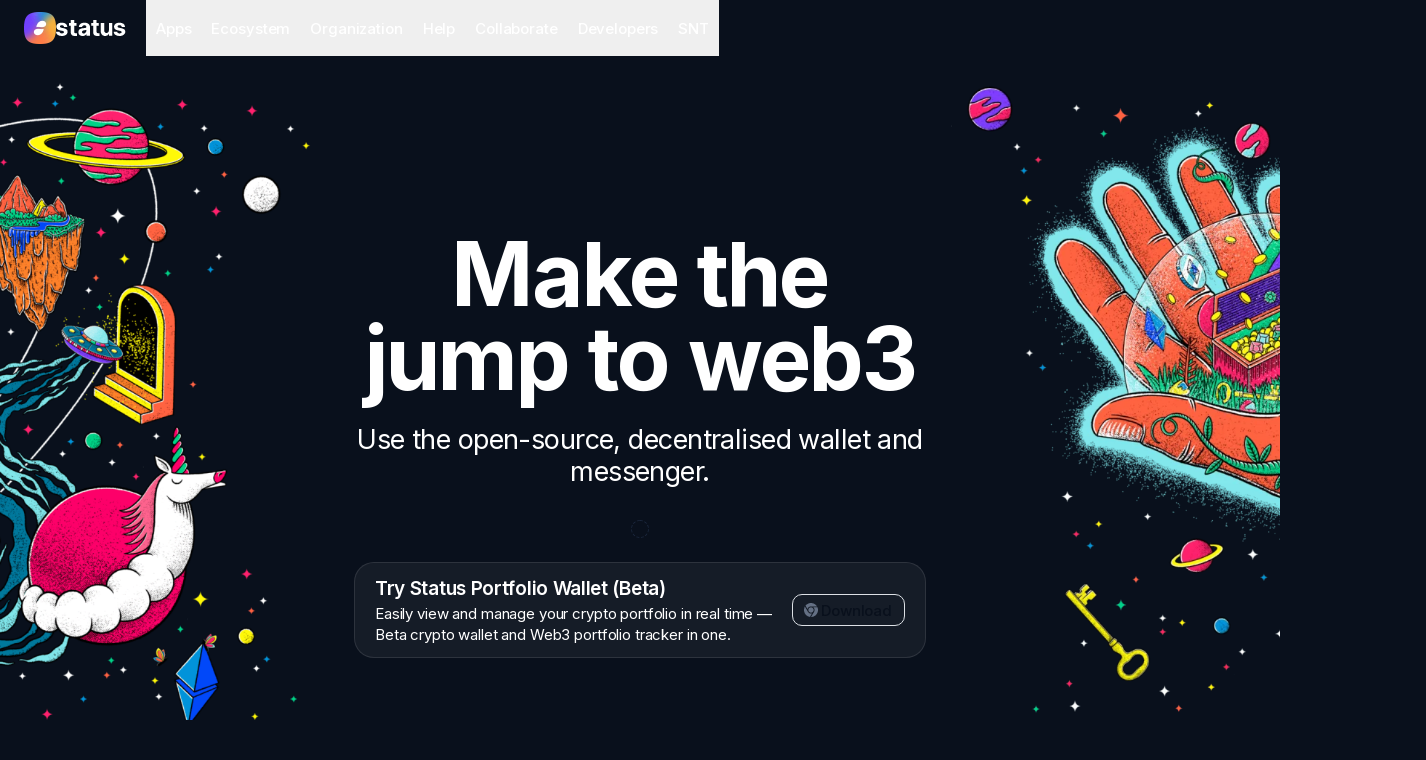

--- FILE ---
content_type: text/html; charset=utf-8
request_url: https://status.app/
body_size: 45042
content:
<!DOCTYPE html><html lang="en" class="__variable_8b3a0b"><head><meta charSet="utf-8"/><meta name="viewport" content="width=device-width, initial-scale=1"/><link rel="preload" href="/_next/static/media/e4af272ccee01ff0-s.p.woff2" as="font" crossorigin="" type="font/woff2"/><link rel="preload" as="image" imageSrcSet="https://res.cloudinary.com/dhgck7ebz/image/upload/f_auto,c_limit,w_640,q_auto/Non%20Beta%20Release/Illustrations/hero-1 1x, https://res.cloudinary.com/dhgck7ebz/image/upload/f_auto,c_limit,w_1080,q_auto/Non%20Beta%20Release/Illustrations/hero-1 2x"/><link rel="preload" as="image" imageSrcSet="https://res.cloudinary.com/dhgck7ebz/image/upload/f_auto,c_limit,w_640,q_auto/Non%20Beta%20Release/Illustrations/hero-2 1x, https://res.cloudinary.com/dhgck7ebz/image/upload/f_auto,c_limit,w_1080,q_auto/Non%20Beta%20Release/Illustrations/hero-2 2x"/><link rel="preload" as="image" imageSrcSet="https://res.cloudinary.com/dhgck7ebz/image/upload/f_auto,c_limit,w_750,q_auto/Non%20Beta%20Release/Illustrations/Hero_Non_Beta_Release_Mobile_Long 1x, https://res.cloudinary.com/dhgck7ebz/image/upload/f_auto,c_limit,w_1920,q_auto/Non%20Beta%20Release/Illustrations/Hero_Non_Beta_Release_Mobile_Long 2x"/><link rel="preload" as="image" href="https://our.status.im/content/images/2024/06/Avatar_-_1080.webp"/><link rel="preload" as="image" href="https://our.status.im/content/images/2025/10/Blog_-_cover_-_Status_Legacy.jpg"/><link rel="preload" as="image" href="https://our.status.im/content/images/2025/10/Status_Network_Korean_Blockchain_Week_Banner_Small.jpg"/><link rel="preload" as="image" href="https://our.status.im/content/images/2025/09/Status-Blog-banner-1.png"/><link rel="stylesheet" href="/_next/static/css/009072758c2ebcba.css" data-precedence="next"/><link rel="stylesheet" href="/_next/static/css/8ffda9801f3aaca9.css" data-precedence="next"/><link rel="preload" as="script" fetchPriority="low" href="/_next/static/chunks/webpack-9c98f03e9461774b.js"/><script src="/_next/static/chunks/875068c2-2f00cc8df9071283.js" async=""></script><script src="/_next/static/chunks/6054-cb1ad8b6b377d75f.js" async=""></script><script src="/_next/static/chunks/main-app-5ca35419c2922078.js" async=""></script><script src="/_next/static/chunks/32ba2459-5355580c6c8f41ab.js" async=""></script><script src="/_next/static/chunks/3160-6f5274a3b5b7c4dc.js" async=""></script><script src="/_next/static/chunks/6386-b024050e3cb99051.js" async=""></script><script src="/_next/static/chunks/8010-67d815fd85fae96d.js" async=""></script><script src="/_next/static/chunks/3155-764f2715cf4f3821.js" async=""></script><script src="/_next/static/chunks/5902-ae45dbc3c6fe5e63.js" async=""></script><script src="/_next/static/chunks/4020-b970fc521204c326.js" async=""></script><script src="/_next/static/chunks/9977-e0c435c865599634.js" async=""></script><script src="/_next/static/chunks/854-00f22ffe44c6461a.js" async=""></script><script src="/_next/static/chunks/8003-992d8e9546a4287a.js" async=""></script><script src="/_next/static/chunks/6426-c74e6e5cb4f04678.js" async=""></script><script src="/_next/static/chunks/app/layout-d6370ec75970cd96.js" async=""></script><script src="/_next/static/chunks/7c2bd79f-c1368ea28fd554d0.js" async=""></script><script src="/_next/static/chunks/5478-78deeb6e8f63b1e7.js" async=""></script><script src="/_next/static/chunks/7407-feef2e2a3994214a.js" async=""></script><script src="/_next/static/chunks/6935-9f7ab25945e94998.js" async=""></script><script src="/_next/static/chunks/8305-dfc46a544ae4060a.js" async=""></script><script src="/_next/static/chunks/7753-cd9c56d085ee88c2.js" async=""></script><script src="/_next/static/chunks/app/error-775bf046ba5186e0.js" async=""></script><script src="/_next/static/chunks/2405-b3b6a8572960af1a.js" async=""></script><script src="/_next/static/chunks/1652-2f8fcf1fa085bc83.js" async=""></script><script src="/_next/static/chunks/app/(website)/page-4e5575420d45cca4.js" async=""></script><script src="/_next/static/chunks/1011-c9fb8aeccf01a50c.js" async=""></script><script src="/_next/static/chunks/5049-1f727aed013f4f36.js" async=""></script><script src="/_next/static/chunks/app/(website)/layout-b59d8fb8c1e9f905.js" async=""></script><link rel="preload" href="https://umami.bi.status.im/script.js" as="script"/><meta name="next-size-adjust" content=""/><link rel="preconnect" href="https://res.cloudinary.com"/><meta property="article:publisher" content="https://www.facebook.com/ethstatus"/><title>Status — Make the jump to web3</title><meta name="description" content="The open-source, decentralised wallet and messenger. Own your crypto and chat privately."/><link rel="canonical" href="https://status.app"/><meta property="og:title" content="Status — Make the jump to web3"/><meta property="og:description" content="The open-source, decentralised wallet and messenger. Own your crypto and chat privately."/><meta property="og:url" content="https://status.app"/><meta property="og:image" content="https://res.cloudinary.com/dhgck7ebz/image/upload/f_auto,c_limit,w_1200,q_auto/Open%20Graph/Status_Open_Graph_01"/><meta property="og:type" content="website"/><meta name="twitter:card" content="summary_large_image"/><meta name="twitter:site" content="@ethstatus"/><meta name="twitter:title" content="Status — Make the jump to web3"/><meta name="twitter:description" content="The open-source, decentralised wallet and messenger. Own your crypto and chat privately."/><meta name="twitter:image" content="https://res.cloudinary.com/dhgck7ebz/image/upload/f_auto,c_limit,w_1200,q_auto/Open%20Graph/Status_Open_Graph_01"/><meta property="al:ios:app_store_id" content="1178893006"/><meta property="al:ios:app_name" content="Status — Ethereum. Anywhere"/><meta property="al:ios:url" content="https://status.app"/><meta property="al:android:package" content="im.status.ethereum"/><meta property="al:android:app_name" content="Status — Ethereum. Anywhere"/><meta property="al:android:url" content="https://status.app"/><link rel="icon" href="/icon.png?1dfb84a82ad5dcee" type="image/png" sizes="128x128"/><script src="/_next/static/chunks/polyfills-42372ed130431b0a.js" noModule=""></script></head><body data-customisation="blue"><div id="app" class="isolate"><div style="pointer-events:none;opacity:0;backface-visibility:hidden" class="fixed left-1/2 top-1 z-10 flex -translate-x-1/2 flex-col items-center justify-between p-2 pb-0 [@media(min-width:1100px)]:hidden rounded-16 border border-neutral-80/5 bg-blur-neutral-80/80 backdrop-blur-md w-[calc(100%-24px)] opacity-[0%] transition-opacity data-[visible=true]:opacity-[100%] z-50"><div data-theme="dark" class="w-full"><div class="z-10 flex w-full items-center justify-between"><div class="flex"><a href="/"><div class="flex shrink-0 items-center gap-2"><img alt="" loading="lazy" width="32" height="32" decoding="async" data-nimg="1" style="color:transparent;user-select:none" srcSet="https://res.cloudinary.com/dhgck7ebz/image/upload/f_auto,c_limit,w_32,q_auto/Brand/Logo%20Section/Mark/Mark_01 1x, https://res.cloudinary.com/dhgck7ebz/image/upload/f_auto,c_limit,w_64,q_auto/Brand/Logo%20Section/Mark/Mark_01 2x" src="https://res.cloudinary.com/dhgck7ebz/image/upload/f_auto,c_limit,w_64,q_auto/Brand/Logo%20Section/Mark/Mark_01"/><svg xmlns="http://www.w3.org/2000/svg" width="70" height="16" fill="none" class="mr-[10px] "><path fill="#fff" fill-rule="evenodd" d="M19.423 13.144c.252.042 1.511.01 1.595 0V16h-1.942c-.84-.021-1.54-.09-2.26-.365a3.153 3.153 0 0 1-1.508-1.226c-.378-.632-.526-1.37-.526-2.094V5.627h-1.848V2.94h1.848V0h3.444v2.94h2.184v2.687h-2.184v6.215c0 .252.039.529.151.768a.822.822 0 0 0 .425.38c.203.077.348.123.62.154ZM7.863 8.262c1.253.256 2.188.67 2.802 1.243.305.287.545.637.702 1.025.158.388.224.809.224 1.229 0 .797-.255 1.582-.744 2.22a4.863 4.863 0 0 1-2.032 1.488c-.944.37-1.952.55-2.966.532-1.708-.002-3.066-.358-4.074-1.069a4.132 4.132 0 0 1-1.203-1.266C.266 13.161 0 12.367 0 11.8h3.517c.021.242.131.492.264.695.132.203.304.377.506.512a2.989 2.989 0 0 0 1.569.421 3.06 3.06 0 0 0 1.515-.379 1.101 1.101 0 0 0 .583-.945.995.995 0 0 0-.41-.801c-.373-.249-.804-.39-1.241-.473l-2.234-.444c-1.258-.252-2.194-.688-2.807-1.31a3.245 3.245 0 0 1-.908-2.374 3.471 3.471 0 0 1 .676-2.141 4.308 4.308 0 0 1 1.905-1.385 7.829 7.829 0 0 1 2.883-.487c1.63.002 2.912.346 3.847 1.033.456.327.838.747 1.121 1.231.283.485.49 1.41.49 1.934H8.042c-.052-.283-.201-.694-.39-.91a1.987 1.987 0 0 0-.726-.546 2.56 2.56 0 0 0-1.07-.206 2.595 2.595 0 0 0-1.39.332c-.17.088-.326.236-.426.4a1.05 1.05 0 0 0-.155.544.992.992 0 0 0 .369.78c.379.268.811.42 1.276.508l2.332.473Zm25.606-3.185a3.828 3.828 0 0 0-1.212-1.357 5.446 5.446 0 0 0-1.754-.78 8.505 8.505 0 0 0-2.062-.252c-.913 0-1.846.144-2.714.472A4.832 4.832 0 0 0 23.82 4.48c-.569.669-.996 1.521-.996 2.408H26.1c.084-.535.431-.906.795-1.165a2.712 2.712 0 0 1 1.526-.443c.501 0 1.025.14 1.428.455.17.155.302.347.388.56.086.214.136.44.122.67-.007.12-.031.297-.086.405a.877.877 0 0 1-.268.294c-.313.177-.654.256-1.014.31-.428.064-.958.119-1.64.19l-.144.014c-.616.058-1.226.164-1.825.32a5.154 5.154 0 0 0-1.548.67 3.176 3.176 0 0 0-1.075 1.182c-.279.559-.397 1.178-.397 1.798 0 .745.17 1.493.56 2.132a3.493 3.493 0 0 0 1.525 1.283 5.553 5.553 0 0 0 2.199.438 5.41 5.41 0 0 0 1.686-.26 3.78 3.78 0 0 0 1.25-.71c.342-.298.74-.663.948-1.067l.01 1.785h3.434V7.055c0-.682-.198-1.366-.505-1.978Zm-3.105 5.582c-.113 1.28-.877 2.426-2.099 2.78a2.263 2.263 0 0 1-.775.078h-.096a1.564 1.564 0 0 1-1.366-1.081c-.237-.865.257-1.612 1.302-1.962l.144-.045c.417-.117.768-.159 1.12-.201.359-.043.718-.087 1.148-.21.21-.06.411-.138.607-.234l.003.012a3.661 3.661 0 0 1 .012.863Zm11.442 2.485c.252.042 1.512.01 1.596 0V16h-1.943c-.84-.021-1.54-.09-2.26-.365a3.153 3.153 0 0 1-1.507-1.226c-.379-.632-.527-1.37-.527-2.094V5.627h-1.847V2.94h1.847V0h3.444v2.94h2.184v2.687h-2.184v6.215c0 .252.039.529.151.768a.822.822 0 0 0 .426.38c.202.077.347.123.62.154ZM52.893 2.94v7.39c0 .505-.1 1.01-.346 1.454a2.3 2.3 0 0 1-.91.884 2.548 2.548 0 0 1-1.208.3 2.09 2.09 0 0 1-1.628-.664 2.6 2.6 0 0 1-.612-1.806V2.94h-3.444v8.189c0 .892.174 1.796.56 2.607a4 4 0 0 0 1.53 1.668c.69.402 1.48.596 2.278.596.86 0 1.73-.22 2.461-.695a3.855 3.855 0 0 0 1.465-1.825v2.268h3.297V2.94h-3.444Zm12.65 5.322c1.253.256 2.188.67 2.802 1.243.305.287.544.637.702 1.025.158.388.224.809.224 1.229 0 .797-.255 1.582-.744 2.22a4.863 4.863 0 0 1-2.032 1.488c-.945.37-1.952.55-2.966.532-1.708-.002-3.066-.358-4.074-1.069a4.132 4.132 0 0 1-1.203-1.266c-.306-.503-.572-1.297-.572-1.864h3.517c.021.242.131.492.264.695.132.203.304.377.506.512a2.989 2.989 0 0 0 1.569.421 3.06 3.06 0 0 0 1.515-.379 1.102 1.102 0 0 0 .583-.945.994.994 0 0 0-.41-.801c-.374-.249-.804-.39-1.242-.473l-2.233-.444c-1.259-.252-2.194-.688-2.807-1.31a3.245 3.245 0 0 1-.908-2.374 3.472 3.472 0 0 1 .676-2.141 4.308 4.308 0 0 1 1.905-1.385 7.829 7.829 0 0 1 2.883-.487c1.63.002 2.911.346 3.847 1.033.456.327.838.747 1.121 1.231.283.485.49 1.41.49 1.934h-3.234c-.052-.283-.201-.694-.39-.91a1.988 1.988 0 0 0-.726-.546 2.56 2.56 0 0 0-1.07-.206 2.595 2.595 0 0 0-1.39.332c-.17.088-.326.236-.426.4-.1.164-.154.352-.155.544a.991.991 0 0 0 .369.78c.379.268.811.42 1.276.508l2.332.473Z" clip-rule="evenodd"></path></svg></div></a></div><button class="inline-flex size-8 cursor-pointer items-center justify-center rounded-10 border transition-all outline-none focus:outline-none focus-visible:ring-2 focus-visible:ring-customisation-50 focus-visible:ring-offset-2 disabled:cursor-default disabled:opacity-[.3] border-neutral-30 text-neutral-50 active:border-neutral-20 active:bg-neutral-10 active:text-neutral-100 hover:border-neutral-40 dark:border-neutral-70 dark:text-neutral-40 dark:active:border-neutral-60 dark:active:bg-neutral-80/70 dark:active:text-white-100 dark:hover:bg-neutral-60"><svg xmlns="http://www.w3.org/2000/svg" width="20" height="20" fill="none" viewBox="0 0 20 20" aria-hidden="true" focusable="false"><path fill="currentColor" fill-rule="evenodd" d="M3.5 4.4h13v1.2h-13V4.4Zm0 5h13v1.2h-13V9.4Zm13 5h-13v1.2h13v-1.2Z" clip-rule="evenodd"></path></svg></button></div><div style="height:0;opacity:0;pointer-events:none;overflow:hidden" class="z-10 flex w-full flex-col justify-between pt-2 transition-all scrollbar-none" data-theme="dark" data-background="blur"><div><div class="grid gap-3"><div data-orientation="vertical"><div data-state="closed" data-orientation="vertical"><button type="button" aria-controls="radix-«Riq9mdb»" aria-expanded="false" data-state="closed" data-orientation="vertical" id="radix-«R2q9mdb»" class="group flex w-full items-center gap-1 text-white-100" data-radix-collection-item=""><svg xmlns="http://www.w3.org/2000/svg" width="20" height="20" fill="none" viewBox="0 0 20 20" aria-hidden="true" focusable="false" class="transition-transform group-aria-expanded:rotate-90"><path stroke="currentColor" stroke-width="1.2" d="m7.75 14.5 4.5-4.5-4.5-4.5"></path></svg><span class="font-sans text-19 font-medium">Apps</span></button><div data-state="closed" id="radix-«Riq9mdb»" hidden="" role="region" aria-labelledby="radix-«R2q9mdb»" data-orientation="vertical" style="--radix-accordion-content-height:var(--radix-collapsible-content-height);--radix-accordion-content-width:var(--radix-collapsible-content-width)"></div></div></div><div data-orientation="vertical"><div data-state="closed" data-orientation="vertical"><button type="button" aria-controls="radix-«Rkq9mdb»" aria-expanded="false" data-state="closed" data-orientation="vertical" id="radix-«R4q9mdb»" class="group flex w-full items-center gap-1 text-white-100" data-radix-collection-item=""><svg xmlns="http://www.w3.org/2000/svg" width="20" height="20" fill="none" viewBox="0 0 20 20" aria-hidden="true" focusable="false" class="transition-transform group-aria-expanded:rotate-90"><path stroke="currentColor" stroke-width="1.2" d="m7.75 14.5 4.5-4.5-4.5-4.5"></path></svg><span class="font-sans text-19 font-medium">Ecosystem</span></button><div data-state="closed" id="radix-«Rkq9mdb»" hidden="" role="region" aria-labelledby="radix-«R4q9mdb»" data-orientation="vertical" style="--radix-accordion-content-height:var(--radix-collapsible-content-height);--radix-accordion-content-width:var(--radix-collapsible-content-width)"></div></div></div><div data-orientation="vertical"><div data-state="closed" data-orientation="vertical"><button type="button" aria-controls="radix-«Rmq9mdb»" aria-expanded="false" data-state="closed" data-orientation="vertical" id="radix-«R6q9mdb»" class="group flex w-full items-center gap-1 text-white-100" data-radix-collection-item=""><svg xmlns="http://www.w3.org/2000/svg" width="20" height="20" fill="none" viewBox="0 0 20 20" aria-hidden="true" focusable="false" class="transition-transform group-aria-expanded:rotate-90"><path stroke="currentColor" stroke-width="1.2" d="m7.75 14.5 4.5-4.5-4.5-4.5"></path></svg><span class="font-sans text-19 font-medium">Organization</span></button><div data-state="closed" id="radix-«Rmq9mdb»" hidden="" role="region" aria-labelledby="radix-«R6q9mdb»" data-orientation="vertical" style="--radix-accordion-content-height:var(--radix-collapsible-content-height);--radix-accordion-content-width:var(--radix-collapsible-content-width)"></div></div></div><div data-orientation="vertical"><div data-state="closed" data-orientation="vertical"><button type="button" aria-controls="radix-«Roq9mdb»" aria-expanded="false" data-state="closed" data-orientation="vertical" id="radix-«R8q9mdb»" class="group flex w-full items-center gap-1 text-white-100" data-radix-collection-item=""><svg xmlns="http://www.w3.org/2000/svg" width="20" height="20" fill="none" viewBox="0 0 20 20" aria-hidden="true" focusable="false" class="transition-transform group-aria-expanded:rotate-90"><path stroke="currentColor" stroke-width="1.2" d="m7.75 14.5 4.5-4.5-4.5-4.5"></path></svg><span class="font-sans text-19 font-medium">Help</span></button><div data-state="closed" id="radix-«Roq9mdb»" hidden="" role="region" aria-labelledby="radix-«R8q9mdb»" data-orientation="vertical" style="--radix-accordion-content-height:var(--radix-collapsible-content-height);--radix-accordion-content-width:var(--radix-collapsible-content-width)"></div></div></div><div data-orientation="vertical"><div data-state="closed" data-orientation="vertical"><button type="button" aria-controls="radix-«Rqq9mdb»" aria-expanded="false" data-state="closed" data-orientation="vertical" id="radix-«Raq9mdb»" class="group flex w-full items-center gap-1 text-white-100" data-radix-collection-item=""><svg xmlns="http://www.w3.org/2000/svg" width="20" height="20" fill="none" viewBox="0 0 20 20" aria-hidden="true" focusable="false" class="transition-transform group-aria-expanded:rotate-90"><path stroke="currentColor" stroke-width="1.2" d="m7.75 14.5 4.5-4.5-4.5-4.5"></path></svg><span class="font-sans text-19 font-medium">Collaborate</span></button><div data-state="closed" id="radix-«Rqq9mdb»" hidden="" role="region" aria-labelledby="radix-«Raq9mdb»" data-orientation="vertical" style="--radix-accordion-content-height:var(--radix-collapsible-content-height);--radix-accordion-content-width:var(--radix-collapsible-content-width)"></div></div></div><div data-orientation="vertical"><div data-state="closed" data-orientation="vertical"><button type="button" aria-controls="radix-«Rsq9mdb»" aria-expanded="false" data-state="closed" data-orientation="vertical" id="radix-«Rcq9mdb»" class="group flex w-full items-center gap-1 text-white-100" data-radix-collection-item=""><svg xmlns="http://www.w3.org/2000/svg" width="20" height="20" fill="none" viewBox="0 0 20 20" aria-hidden="true" focusable="false" class="transition-transform group-aria-expanded:rotate-90"><path stroke="currentColor" stroke-width="1.2" d="m7.75 14.5 4.5-4.5-4.5-4.5"></path></svg><span class="font-sans text-19 font-medium">Developers</span></button><div data-state="closed" id="radix-«Rsq9mdb»" hidden="" role="region" aria-labelledby="radix-«Rcq9mdb»" data-orientation="vertical" style="--radix-accordion-content-height:var(--radix-collapsible-content-height);--radix-accordion-content-width:var(--radix-collapsible-content-width)"></div></div></div><div data-orientation="vertical"><div data-state="closed" data-orientation="vertical"><button type="button" aria-controls="radix-«Ruq9mdb»" aria-expanded="false" data-state="closed" data-orientation="vertical" id="radix-«Req9mdb»" class="group flex w-full items-center gap-1 text-white-100" data-radix-collection-item=""><svg xmlns="http://www.w3.org/2000/svg" width="20" height="20" fill="none" viewBox="0 0 20 20" aria-hidden="true" focusable="false" class="transition-transform group-aria-expanded:rotate-90"><path stroke="currentColor" stroke-width="1.2" d="m7.75 14.5 4.5-4.5-4.5-4.5"></path></svg><span class="font-sans text-19 font-medium">SNT</span></button><div data-state="closed" id="radix-«Ruq9mdb»" hidden="" role="region" aria-labelledby="radix-«Req9mdb»" data-orientation="vertical" style="--radix-accordion-content-height:var(--radix-collapsible-content-height);--radix-accordion-content-width:var(--radix-collapsible-content-width)"></div></div></div></div><div class="flex flex-col items-stretch justify-stretch gap-2 py-3"><div class="flex gap-2"><div class="order-2 inline-flex macos:order-1 ios:order-1"><div class="block windows:contents linux:contents ios:contents android:contents unknown:contents xl:hidden"><a href="/api/download/macos-silicon" aria-label="Download for macOS" type="button" aria-haspopup="dialog" aria-expanded="false" aria-controls="radix-«Rba9mdb»" data-state="closed" class="inline-flex shrink-0 cursor-pointer select-none items-center justify-center gap-1 text-center font-medium transition-all outline-none focus-visible:outline-none focus-visible:ring-2 focus-visible:ring-customisation-50 focus-visible:ring-offset-2 dark:focus-visible:ring-offset-neutral-100 disabled:pointer-events-none disabled:cursor-default disabled:opacity-[.3] border border-neutral-30 text-neutral-100 hover:border-neutral-40 focus-visible:ring-neutral-80 pressed:border-neutral-50 disabled:border-neutral-20 blur:border-neutral-80/10 blur:hover:border-neutral-80/20 dark:border-neutral-70 dark:text-white-100 dark:hover:border-neutral-60 dark:focus-visible:ring-neutral-80 dark:pressed:border-neutral-50 dark:disabled:border-neutral-80 blur:dark:border-white-10 blur:dark:hover:border-white-20 h-[40px] rounded-12 px-4 text-15 aspect-square !px-0" target="_blank" rel="noopener noreferrer"><svg xmlns="http://www.w3.org/2000/svg" width="20" height="20" fill="none" viewBox="0 0 20 20" aria-hidden="true" focusable="false" class="shrink-0 [&amp;&gt;svg]:size-full text-neutral-50 blur:text-neutral-80/40 dark:text-neutral-40 blur:dark:text-white-40 size-5 !text-neutral-100 dark:!text-white-100"><path fill="currentColor" d="M14.357 10c.023 2.422 2.12 3.227 2.143 3.238-.018.056-.335 1.148-1.105 2.275-.665.975-1.356 1.946-2.444 1.966-1.069.02-1.413-.635-2.635-.635-1.222 0-1.604.615-2.616.655-1.05.04-1.85-1.054-2.52-2.025-1.371-1.987-2.42-5.613-1.012-8.062.699-1.215 1.948-1.985 3.303-2.005 1.031-.02 2.005.695 2.635.695.63 0 1.813-.86 3.056-.733.521.022 1.982.21 2.92 1.587-.075.047-1.743 1.02-1.725 3.044Zm-2.009-5.945c.558-.677.933-1.618.83-2.555-.803.032-1.775.537-2.351 1.213-.517.598-.97 1.556-.847 2.475.895.069 1.81-.457 2.368-1.133Z"></path></svg></a></div><div class="hidden macos:hidden xl:macos:block"><a href="/api/download/macos-silicon" type="button" aria-haspopup="dialog" aria-expanded="false" aria-controls="radix-«Rja9mdb»" data-state="closed" class="inline-flex shrink-0 cursor-pointer select-none items-center justify-center gap-1 text-center font-medium transition-all outline-none focus-visible:outline-none focus-visible:ring-2 focus-visible:ring-customisation-50 focus-visible:ring-offset-2 dark:focus-visible:ring-offset-neutral-100 disabled:pointer-events-none disabled:cursor-default disabled:opacity-[.3] border border-neutral-30 text-neutral-100 hover:border-neutral-40 focus-visible:ring-neutral-80 pressed:border-neutral-50 disabled:border-neutral-20 blur:border-neutral-80/10 blur:hover:border-neutral-80/20 dark:border-neutral-70 dark:text-white-100 dark:hover:border-neutral-60 dark:focus-visible:ring-neutral-80 dark:pressed:border-neutral-50 dark:disabled:border-neutral-80 blur:dark:border-white-10 blur:dark:hover:border-white-20 h-[40px] rounded-12 px-4 text-15" target="_blank" rel="noopener noreferrer"><span class="shrink-0 [&amp;&gt;svg]:size-full text-neutral-50 blur:text-neutral-80/40 dark:text-neutral-40 blur:dark:text-white-40 size-5 -ml-1"><svg xmlns="http://www.w3.org/2000/svg" width="20" height="20" fill="none" viewBox="0 0 20 20" aria-hidden="true" focusable="false"><path fill="currentColor" d="M14.357 10c.023 2.422 2.12 3.227 2.143 3.238-.018.056-.335 1.148-1.105 2.275-.665.975-1.356 1.946-2.444 1.966-1.069.02-1.413-.635-2.635-.635-1.222 0-1.604.615-2.616.655-1.05.04-1.85-1.054-2.52-2.025-1.371-1.987-2.42-5.613-1.012-8.062.699-1.215 1.948-1.985 3.303-2.005 1.031-.02 2.005.695 2.635.695.63 0 1.813-.86 3.056-.733.521.022 1.982.21 2.92 1.587-.075.047-1.743 1.02-1.725 3.044Zm-2.009-5.945c.558-.677.933-1.618.83-2.555-.803.032-1.775.537-2.351 1.213-.517.598-.97 1.556-.847 2.475.895.069 1.81-.457 2.368-1.133Z"></path></svg></span><span class="whitespace-nowrap">Download for macOS</span></a></div></div><div class="order-2 inline-flex windows:order-1 android:order-1"><div class="block macos:contents linux:contents ios:contents unknown:contents xl:hidden"><a href="/api/download/windows" aria-label="Download for Windows" type="button" aria-haspopup="dialog" aria-expanded="false" aria-controls="radix-«Rda9mdb»" data-state="closed" class="inline-flex shrink-0 cursor-pointer select-none items-center justify-center gap-1 text-center font-medium transition-all outline-none focus-visible:outline-none focus-visible:ring-2 focus-visible:ring-customisation-50 focus-visible:ring-offset-2 dark:focus-visible:ring-offset-neutral-100 disabled:pointer-events-none disabled:cursor-default disabled:opacity-[.3] border border-neutral-30 text-neutral-100 hover:border-neutral-40 focus-visible:ring-neutral-80 pressed:border-neutral-50 disabled:border-neutral-20 blur:border-neutral-80/10 blur:hover:border-neutral-80/20 dark:border-neutral-70 dark:text-white-100 dark:hover:border-neutral-60 dark:focus-visible:ring-neutral-80 dark:pressed:border-neutral-50 dark:disabled:border-neutral-80 blur:dark:border-white-10 blur:dark:hover:border-white-20 h-[40px] rounded-12 px-4 text-15 aspect-square !px-0" target="_blank" rel="noopener noreferrer"><svg xmlns="http://www.w3.org/2000/svg" width="20" height="20" fill="none" viewBox="0 0 20 20" aria-hidden="true" focusable="false" class="shrink-0 [&amp;&gt;svg]:size-full text-neutral-50 blur:text-neutral-80/40 dark:text-neutral-40 blur:dark:text-white-40 size-5 !text-neutral-100 dark:!text-white-100"><path fill="currentColor" d="m2.5 4.624 6.13-.832.003 5.894-6.127.035L2.5 4.624Zm6.127 5.741.005 5.9-6.127-.84v-5.1l6.122.04Zm.743-6.682L17.498 2.5v7.111l-8.128.064V3.683Zm8.13 6.738-.002 7.079-8.128-1.144-.011-5.948 8.141.013Z"></path></svg></a></div><div class="hidden windows:hidden xl:windows:block"><a href="/api/download/windows" type="button" aria-haspopup="dialog" aria-expanded="false" aria-controls="radix-«Rla9mdb»" data-state="closed" class="inline-flex shrink-0 cursor-pointer select-none items-center justify-center gap-1 text-center font-medium transition-all outline-none focus-visible:outline-none focus-visible:ring-2 focus-visible:ring-customisation-50 focus-visible:ring-offset-2 dark:focus-visible:ring-offset-neutral-100 disabled:pointer-events-none disabled:cursor-default disabled:opacity-[.3] border border-neutral-30 text-neutral-100 hover:border-neutral-40 focus-visible:ring-neutral-80 pressed:border-neutral-50 disabled:border-neutral-20 blur:border-neutral-80/10 blur:hover:border-neutral-80/20 dark:border-neutral-70 dark:text-white-100 dark:hover:border-neutral-60 dark:focus-visible:ring-neutral-80 dark:pressed:border-neutral-50 dark:disabled:border-neutral-80 blur:dark:border-white-10 blur:dark:hover:border-white-20 h-[40px] rounded-12 px-4 text-15" target="_blank" rel="noopener noreferrer"><span class="shrink-0 [&amp;&gt;svg]:size-full text-neutral-50 blur:text-neutral-80/40 dark:text-neutral-40 blur:dark:text-white-40 size-5 -ml-1"><svg xmlns="http://www.w3.org/2000/svg" width="20" height="20" fill="none" viewBox="0 0 20 20" aria-hidden="true" focusable="false"><path fill="currentColor" d="m2.5 4.624 6.13-.832.003 5.894-6.127.035L2.5 4.624Zm6.127 5.741.005 5.9-6.127-.84v-5.1l6.122.04Zm.743-6.682L17.498 2.5v7.111l-8.128.064V3.683Zm8.13 6.738-.002 7.079-8.128-1.144-.011-5.948 8.141.013Z"></path></svg></span><span class="whitespace-nowrap">Download for Windows</span></a></div></div><div class="order-2 inline-flex linux:order-1 android:order-2 unknown:order-1"><div class="hidden macos:contents windows:contents ios:contents android:contents"><a href="/api/download/linux" aria-label="Download for Linux" type="button" aria-haspopup="dialog" aria-expanded="false" aria-controls="radix-«Rfa9mdb»" data-state="closed" class="inline-flex shrink-0 cursor-pointer select-none items-center justify-center gap-1 text-center font-medium transition-all outline-none focus-visible:outline-none focus-visible:ring-2 focus-visible:ring-customisation-50 focus-visible:ring-offset-2 dark:focus-visible:ring-offset-neutral-100 disabled:pointer-events-none disabled:cursor-default disabled:opacity-[.3] border border-neutral-30 text-neutral-100 hover:border-neutral-40 focus-visible:ring-neutral-80 pressed:border-neutral-50 disabled:border-neutral-20 blur:border-neutral-80/10 blur:hover:border-neutral-80/20 dark:border-neutral-70 dark:text-white-100 dark:hover:border-neutral-60 dark:focus-visible:ring-neutral-80 dark:pressed:border-neutral-50 dark:disabled:border-neutral-80 blur:dark:border-white-10 blur:dark:hover:border-white-20 h-[40px] rounded-12 px-4 text-15 aspect-square !px-0" target="_blank" rel="noopener noreferrer"><svg xmlns="http://www.w3.org/2000/svg" width="20" height="20" fill="none" viewBox="0 0 20 20" aria-hidden="true" focusable="false" class="shrink-0 [&amp;&gt;svg]:size-full text-neutral-50 blur:text-neutral-80/40 dark:text-neutral-40 blur:dark:text-white-40 size-5 !text-neutral-100 dark:!text-white-100"><path fill="currentColor" fill-rule="evenodd" d="M9.556 5.91c0 .053-.053.053-.053.053H9.45c-.033 0-.045-.02-.062-.049a.296.296 0 0 0-.044-.057s-.053-.053-.053-.106c0-.027 0-.04.007-.047.007-.006.02-.006.046-.006l.106.053c.053.053.106.106.106.159Zm-.953-.53c0-.265-.106-.424-.265-.424 0 0 0 .053-.053.053v.106h.159c0 .053.013.093.026.132.013.04.027.08.027.133h.106Zm1.854-.265c.106 0 .159.106.212.265h.106c-.053-.053-.053-.106-.053-.16 0-.052 0-.105-.053-.158-.053-.053-.106-.106-.16-.106 0 0-.052.053-.105.053 0 .026.013.04.026.053.014.013.027.026.027.053Zm-1.59.848c-.026 0-.04 0-.046-.007-.006-.007-.006-.02-.006-.046 0-.053 0-.106.053-.16.105 0 .158-.052.158-.052.053 0 .053.053.053.053 0 .053-.053.106-.159.212h-.053Zm-.582-.053c-.212-.106-.265-.265-.265-.53 0-.16 0-.265.106-.371a.291.291 0 0 1 .265-.159c.106 0 .159.053.265.159.053.159.106.318.106.477v.106h.053v-.053c.053 0 .053-.106.053-.318 0-.159 0-.318-.106-.477-.106-.159-.212-.265-.424-.265a.398.398 0 0 0-.371.265c-.106.212-.127.37-.127.636 0 .212.074.424.286.636a.277.277 0 0 1 .08-.053.277.277 0 0 0 .079-.053Zm6.622 7.469c.053 0 .053-.021.053-.069 0-.116-.053-.254-.212-.408-.16-.159-.424-.26-.742-.302-.053-.005-.106-.005-.106-.005a.537.537 0 0 0-.053-.01h-.053a2.885 2.885 0 0 1-.212-.027c.16-.493.212-.927.212-1.309 0-.53-.106-.9-.318-1.218-.212-.318-.424-.477-.688-.53-.053.053-.053.053-.053.106.264.106.53.318.688.636.16.37.212.689.212 1.06 0 .296-.053.736-.265 1.297-.211.085-.423.281-.582.588 0 .048 0 .074.053.074 0 0 .053-.047.106-.137.053-.045.092-.09.132-.135.04-.045.08-.09.132-.135.16-.09.265-.138.424-.138.265 0 .53.037.689.111.212.069.318.143.37.228.054.08.107.154.16.222 0 .07.053.101.053.101Zm-4.874-7.681c-.053-.053-.053-.16-.053-.265 0-.212 0-.318.106-.477.106-.106.212-.159.318-.159.159 0 .265.106.37.212l.033.094c.04.111.073.204.073.33 0 .265-.105.424-.317.477 0 0 .053.053.106.053.077 0 .126.028.189.064.022.013.047.027.075.041l.037-.208c.038-.212.07-.383.07-.586 0-.318-.053-.53-.16-.689a.68.68 0 0 0-.53-.212.854.854 0 0 0-.476.16c-.106.158-.159.264-.159.423 0 .265.053.477.159.689.027 0 .053.013.08.026a.189.189 0 0 0 .079.027Zm.636.847c-.689.477-1.219.689-1.643.689-.37 0-.741-.159-1.06-.424.054.106.107.212.16.265l.318.318c.212.212.476.318.741.318.371 0 .795-.212 1.325-.583l.476-.318c.106-.106.212-.212.212-.37 0-.054 0-.107-.053-.107-.053-.106-.317-.265-.847-.423-.477-.212-.848-.318-1.06-.318-.159 0-.423.106-.794.318-.318.211-.53.423-.53.635 0 0 .053.053.106.16.318.264.636.423.953.423.424 0 .954-.212 1.643-.742v.106c.053 0 .053.053.053.053Zm-4.7 5.602c0-.365.096-.768.292-1.245.19-.476.382-.794.567-1.006-.01-.053-.037-.053-.08-.053l-.052-.053c-.154.159-.34.53-.562 1.06-.223.476-.34.916-.34 1.24.001.238.06.444.165.624.117.175.397.43.842.752l.562.366c.599.52.916.88.916 1.091 0 .111-.053.223-.211.345a.502.502 0 0 1-.371.19c-.01 0-.016.01-.016.037 0 .006.053.112.164.318.223.302.7.45 1.335.45 1.165 0 2.066-.476 2.755-1.43 0-.265 0-.429-.053-.498v-.196c0-.344.053-.604.159-.773.106-.17.212-.25.37-.25.107 0 .212.038.318.117.053-.408.053-.763.053-1.08 0-.482 0-.88-.106-1.25a2.792 2.792 0 0 0-.264-.795l-.318-.477c-.053-.08-.093-.159-.133-.238-.04-.08-.08-.16-.132-.239l-.023-.09c-.044-.17-.083-.32-.083-.545-.08-.133-.146-.265-.212-.398-.066-.132-.132-.265-.212-.397-.106-.265-.212-.53-.318-.742l-.477.371c-.53.37-.953.53-1.324.53-.318 0-.583-.053-.742-.265l-.317-.265c0 .159-.053.37-.16.583l-.333.636c-.148.37-.228.582-.244.741a6.394 6.394 0 0 0-.016.083c-.013.072-.024.13-.031.13l-.398.794c-.429.794-.646 1.53-.646 2.14 0 .122.01.249.032.376a.785.785 0 0 1-.355-.689Zm3.794 5.012c-.689 0-1.219.093-1.59.278v-.016c-.264.318-.561.482-.974.482-.26 0-.668-.1-1.219-.302a14.385 14.385 0 0 0-1.478-.433 3.174 3.174 0 0 0-.291-.055 10.912 10.912 0 0 1-.408-.072 3.055 3.055 0 0 1-.376-.109.93.93 0 0 1-.318-.163.3.3 0 0 1-.109-.226c0-.085.018-.175.054-.272.034-.058.071-.116.108-.17.037-.057.069-.11.09-.163a.778.778 0 0 0 .074-.149.816.816 0 0 0 .074-.313 5.61 5.61 0 0 0-.063-.492 4.772 4.772 0 0 1-.064-.524c0-.233.053-.419.17-.551.116-.133.228-.202.344-.202h.61c.047 0 .121-.026.233-.09l.018-.042c.03-.066.054-.122.072-.175.014-.035.024-.066.032-.09.006-.018.01-.033.015-.042.01-.032.021-.064.032-.09a.727.727 0 0 1 .085-.122.32.32 0 0 1-.064-.207c0-.058 0-.111.01-.143 0-.19.09-.46.282-.816l.185-.333.037-.069c.135-.252.24-.447.318-.641.09-.212.185-.53.291-.954.085-.37.286-.741.604-1.112l.398-.477c.275-.318.455-.583.556-.795.1-.212.153-.476.153-.688 0-.106-.026-.424-.084-.954-.053-.53-.08-1.06-.08-1.536 0-.37.032-.636.1-.9.07-.266.192-.53.372-.742.159-.212.37-.424.688-.53A3.522 3.522 0 0 1 9.763 2c.159 0 .318 0 .476.053.16 0 .371.053.636.159.212.106.424.212.583.37.212.16.37.425.53.69.106.317.212.635.265 1.059.029.145.042.291.056.454.013.134.026.28.05.446 0 .187.018.336.033.46.01.088.02.163.02.23.03.088.042.194.057.317.012.096.025.202.049.318.052.212.105.424.211.583.106.211.212.423.371.635.093.155.203.309.321.474.085.118.174.241.262.374.477.53.848 1.112 1.06 1.695.264.53.423 1.219.423 1.955 0 .365-.053.72-.159 1.065.106 0 .16.042.212.116.053.074.106.233.16.482l.052.392a.623.623 0 0 0 .265.323c.106.096.212.175.37.239l.033.016c.104.051.243.12.339.206a.47.47 0 0 1 .159.334c0 .18-.053.313-.16.408a.83.83 0 0 1-.37.228c-.106.053-.318.159-.636.308-.265.157-.53.347-.794.572l-.53.451a2.938 2.938 0 0 1-.583.445 1.16 1.16 0 0 1-.583.143l-.37-.042c-.424-.112-.69-.323-.848-.647-.848-.102-1.536-.153-1.96-.153Zm4.452-1.025.012-.01a4.34 4.34 0 0 1 .8-.518c.076-.045.152-.085.223-.12a1.847 1.847 0 0 1-.59-.701l-.01.008c-.264.185-.58.316-.909.316-.307 0-.62-.05-.892-.196 0 .727-.036 1.413-.165 2.131.437.264.917-.259 1.269-.64.099-.109.188-.205.262-.27ZM5.533 13.93c.564.625 1.784 2.15 1.784 3.008.001.162-.353.056-.418.036-.177-.054-.42-.137-.736-.252a14.152 14.152 0 0 0-1.039-.337 6.723 6.723 0 0 0-1.015-.177c.13-.266.2-.55.2-.849 0-.207-.039-.408-.078-.61l-.025-.134c.214-.002.428-.009.636-.07.32-.094.574-.296.691-.615Z" clip-rule="evenodd"></path></svg></a></div><div class="hidden linux:hidden xl:linux:block"><a href="/api/download/linux" type="button" aria-haspopup="dialog" aria-expanded="false" aria-controls="radix-«Rna9mdb»" data-state="closed" class="inline-flex shrink-0 cursor-pointer select-none items-center justify-center gap-1 text-center font-medium transition-all outline-none focus-visible:outline-none focus-visible:ring-2 focus-visible:ring-customisation-50 focus-visible:ring-offset-2 dark:focus-visible:ring-offset-neutral-100 disabled:pointer-events-none disabled:cursor-default disabled:opacity-[.3] border border-neutral-30 text-neutral-100 hover:border-neutral-40 focus-visible:ring-neutral-80 pressed:border-neutral-50 disabled:border-neutral-20 blur:border-neutral-80/10 blur:hover:border-neutral-80/20 dark:border-neutral-70 dark:text-white-100 dark:hover:border-neutral-60 dark:focus-visible:ring-neutral-80 dark:pressed:border-neutral-50 dark:disabled:border-neutral-80 blur:dark:border-white-10 blur:dark:hover:border-white-20 h-[40px] rounded-12 px-4 text-15" target="_blank" rel="noopener noreferrer"><span class="shrink-0 [&amp;&gt;svg]:size-full text-neutral-50 blur:text-neutral-80/40 dark:text-neutral-40 blur:dark:text-white-40 size-5 -ml-1"><svg xmlns="http://www.w3.org/2000/svg" width="20" height="20" fill="none" viewBox="0 0 20 20" aria-hidden="true" focusable="false"><path fill="currentColor" fill-rule="evenodd" d="M9.556 5.91c0 .053-.053.053-.053.053H9.45c-.033 0-.045-.02-.062-.049a.296.296 0 0 0-.044-.057s-.053-.053-.053-.106c0-.027 0-.04.007-.047.007-.006.02-.006.046-.006l.106.053c.053.053.106.106.106.159Zm-.953-.53c0-.265-.106-.424-.265-.424 0 0 0 .053-.053.053v.106h.159c0 .053.013.093.026.132.013.04.027.08.027.133h.106Zm1.854-.265c.106 0 .159.106.212.265h.106c-.053-.053-.053-.106-.053-.16 0-.052 0-.105-.053-.158-.053-.053-.106-.106-.16-.106 0 0-.052.053-.105.053 0 .026.013.04.026.053.014.013.027.026.027.053Zm-1.59.848c-.026 0-.04 0-.046-.007-.006-.007-.006-.02-.006-.046 0-.053 0-.106.053-.16.105 0 .158-.052.158-.052.053 0 .053.053.053.053 0 .053-.053.106-.159.212h-.053Zm-.582-.053c-.212-.106-.265-.265-.265-.53 0-.16 0-.265.106-.371a.291.291 0 0 1 .265-.159c.106 0 .159.053.265.159.053.159.106.318.106.477v.106h.053v-.053c.053 0 .053-.106.053-.318 0-.159 0-.318-.106-.477-.106-.159-.212-.265-.424-.265a.398.398 0 0 0-.371.265c-.106.212-.127.37-.127.636 0 .212.074.424.286.636a.277.277 0 0 1 .08-.053.277.277 0 0 0 .079-.053Zm6.622 7.469c.053 0 .053-.021.053-.069 0-.116-.053-.254-.212-.408-.16-.159-.424-.26-.742-.302-.053-.005-.106-.005-.106-.005a.537.537 0 0 0-.053-.01h-.053a2.885 2.885 0 0 1-.212-.027c.16-.493.212-.927.212-1.309 0-.53-.106-.9-.318-1.218-.212-.318-.424-.477-.688-.53-.053.053-.053.053-.053.106.264.106.53.318.688.636.16.37.212.689.212 1.06 0 .296-.053.736-.265 1.297-.211.085-.423.281-.582.588 0 .048 0 .074.053.074 0 0 .053-.047.106-.137.053-.045.092-.09.132-.135.04-.045.08-.09.132-.135.16-.09.265-.138.424-.138.265 0 .53.037.689.111.212.069.318.143.37.228.054.08.107.154.16.222 0 .07.053.101.053.101Zm-4.874-7.681c-.053-.053-.053-.16-.053-.265 0-.212 0-.318.106-.477.106-.106.212-.159.318-.159.159 0 .265.106.37.212l.033.094c.04.111.073.204.073.33 0 .265-.105.424-.317.477 0 0 .053.053.106.053.077 0 .126.028.189.064.022.013.047.027.075.041l.037-.208c.038-.212.07-.383.07-.586 0-.318-.053-.53-.16-.689a.68.68 0 0 0-.53-.212.854.854 0 0 0-.476.16c-.106.158-.159.264-.159.423 0 .265.053.477.159.689.027 0 .053.013.08.026a.189.189 0 0 0 .079.027Zm.636.847c-.689.477-1.219.689-1.643.689-.37 0-.741-.159-1.06-.424.054.106.107.212.16.265l.318.318c.212.212.476.318.741.318.371 0 .795-.212 1.325-.583l.476-.318c.106-.106.212-.212.212-.37 0-.054 0-.107-.053-.107-.053-.106-.317-.265-.847-.423-.477-.212-.848-.318-1.06-.318-.159 0-.423.106-.794.318-.318.211-.53.423-.53.635 0 0 .053.053.106.16.318.264.636.423.953.423.424 0 .954-.212 1.643-.742v.106c.053 0 .053.053.053.053Zm-4.7 5.602c0-.365.096-.768.292-1.245.19-.476.382-.794.567-1.006-.01-.053-.037-.053-.08-.053l-.052-.053c-.154.159-.34.53-.562 1.06-.223.476-.34.916-.34 1.24.001.238.06.444.165.624.117.175.397.43.842.752l.562.366c.599.52.916.88.916 1.091 0 .111-.053.223-.211.345a.502.502 0 0 1-.371.19c-.01 0-.016.01-.016.037 0 .006.053.112.164.318.223.302.7.45 1.335.45 1.165 0 2.066-.476 2.755-1.43 0-.265 0-.429-.053-.498v-.196c0-.344.053-.604.159-.773.106-.17.212-.25.37-.25.107 0 .212.038.318.117.053-.408.053-.763.053-1.08 0-.482 0-.88-.106-1.25a2.792 2.792 0 0 0-.264-.795l-.318-.477c-.053-.08-.093-.159-.133-.238-.04-.08-.08-.16-.132-.239l-.023-.09c-.044-.17-.083-.32-.083-.545-.08-.133-.146-.265-.212-.398-.066-.132-.132-.265-.212-.397-.106-.265-.212-.53-.318-.742l-.477.371c-.53.37-.953.53-1.324.53-.318 0-.583-.053-.742-.265l-.317-.265c0 .159-.053.37-.16.583l-.333.636c-.148.37-.228.582-.244.741a6.394 6.394 0 0 0-.016.083c-.013.072-.024.13-.031.13l-.398.794c-.429.794-.646 1.53-.646 2.14 0 .122.01.249.032.376a.785.785 0 0 1-.355-.689Zm3.794 5.012c-.689 0-1.219.093-1.59.278v-.016c-.264.318-.561.482-.974.482-.26 0-.668-.1-1.219-.302a14.385 14.385 0 0 0-1.478-.433 3.174 3.174 0 0 0-.291-.055 10.912 10.912 0 0 1-.408-.072 3.055 3.055 0 0 1-.376-.109.93.93 0 0 1-.318-.163.3.3 0 0 1-.109-.226c0-.085.018-.175.054-.272.034-.058.071-.116.108-.17.037-.057.069-.11.09-.163a.778.778 0 0 0 .074-.149.816.816 0 0 0 .074-.313 5.61 5.61 0 0 0-.063-.492 4.772 4.772 0 0 1-.064-.524c0-.233.053-.419.17-.551.116-.133.228-.202.344-.202h.61c.047 0 .121-.026.233-.09l.018-.042c.03-.066.054-.122.072-.175.014-.035.024-.066.032-.09.006-.018.01-.033.015-.042.01-.032.021-.064.032-.09a.727.727 0 0 1 .085-.122.32.32 0 0 1-.064-.207c0-.058 0-.111.01-.143 0-.19.09-.46.282-.816l.185-.333.037-.069c.135-.252.24-.447.318-.641.09-.212.185-.53.291-.954.085-.37.286-.741.604-1.112l.398-.477c.275-.318.455-.583.556-.795.1-.212.153-.476.153-.688 0-.106-.026-.424-.084-.954-.053-.53-.08-1.06-.08-1.536 0-.37.032-.636.1-.9.07-.266.192-.53.372-.742.159-.212.37-.424.688-.53A3.522 3.522 0 0 1 9.763 2c.159 0 .318 0 .476.053.16 0 .371.053.636.159.212.106.424.212.583.37.212.16.37.425.53.69.106.317.212.635.265 1.059.029.145.042.291.056.454.013.134.026.28.05.446 0 .187.018.336.033.46.01.088.02.163.02.23.03.088.042.194.057.317.012.096.025.202.049.318.052.212.105.424.211.583.106.211.212.423.371.635.093.155.203.309.321.474.085.118.174.241.262.374.477.53.848 1.112 1.06 1.695.264.53.423 1.219.423 1.955 0 .365-.053.72-.159 1.065.106 0 .16.042.212.116.053.074.106.233.16.482l.052.392a.623.623 0 0 0 .265.323c.106.096.212.175.37.239l.033.016c.104.051.243.12.339.206a.47.47 0 0 1 .159.334c0 .18-.053.313-.16.408a.83.83 0 0 1-.37.228c-.106.053-.318.159-.636.308-.265.157-.53.347-.794.572l-.53.451a2.938 2.938 0 0 1-.583.445 1.16 1.16 0 0 1-.583.143l-.37-.042c-.424-.112-.69-.323-.848-.647-.848-.102-1.536-.153-1.96-.153Zm4.452-1.025.012-.01a4.34 4.34 0 0 1 .8-.518c.076-.045.152-.085.223-.12a1.847 1.847 0 0 1-.59-.701l-.01.008c-.264.185-.58.316-.909.316-.307 0-.62-.05-.892-.196 0 .727-.036 1.413-.165 2.131.437.264.917-.259 1.269-.64.099-.109.188-.205.262-.27ZM5.533 13.93c.564.625 1.784 2.15 1.784 3.008.001.162-.353.056-.418.036-.177-.054-.42-.137-.736-.252a14.152 14.152 0 0 0-1.039-.337 6.723 6.723 0 0 0-1.015-.177c.13-.266.2-.55.2-.849 0-.207-.039-.408-.078-.61l-.025-.134c.214-.002.428-.009.636-.07.32-.094.574-.296.691-.615Z" clip-rule="evenodd"></path></svg></span><span class="whitespace-nowrap">Download for Linux</span></a></div></div></div></div></div></div></div></div><div style="pointer-events:none;opacity:0;backface-visibility:hidden" class="fixed left-1/2 top-5 z-20 w-max min-w-[746px] -translate-x-1/2 overflow-hidden rounded-16 border border-neutral-80/5 bg-blur-neutral-80/80 backdrop-blur-md z-50 hidden [@media(min-width:1100px)]:block"><nav aria-label="Main" data-orientation="horizontal" dir="ltr" data-visible="false" data-theme="dark" data-background="blur" class="data-[visible=false]:pointer-events-none data-[visible=true]:pointer-events-auto opacity-[0%] transition-opacity data-[visible=true]:opacity-[100%]"><div class="flex items-center p-2"><a href="/"><div class="flex shrink-0 items-center gap-2"><img alt="" loading="lazy" width="32" height="32" decoding="async" data-nimg="1" style="color:transparent;user-select:none" srcSet="https://res.cloudinary.com/dhgck7ebz/image/upload/f_auto,c_limit,w_32,q_auto/Brand/Logo%20Section/Mark/Mark_01 1x, https://res.cloudinary.com/dhgck7ebz/image/upload/f_auto,c_limit,w_64,q_auto/Brand/Logo%20Section/Mark/Mark_01 2x" src="https://res.cloudinary.com/dhgck7ebz/image/upload/f_auto,c_limit,w_64,q_auto/Brand/Logo%20Section/Mark/Mark_01"/></div></a><div style="position:relative"><ul data-orientation="horizontal" class="flex items-center pl-5 pr-4" dir="ltr"><li><button id="radix-«Rhmdb»-trigger-Apps" data-state="closed" aria-expanded="false" aria-controls="radix-«Rhmdb»-content-Apps" class="pr-5 transition-opacity aria-expanded:opacity-[50%]" data-radix-collection-item=""><span class="font-sans text-15 font-medium text-white-100 undefined">Apps</span></button></li><li><button id="radix-«Rhmdb»-trigger-Ecosystem" data-state="closed" aria-expanded="false" aria-controls="radix-«Rhmdb»-content-Ecosystem" class="pr-5 transition-opacity aria-expanded:opacity-[50%]" data-radix-collection-item=""><span class="font-sans text-15 font-medium text-white-100 undefined">Ecosystem</span></button></li><li><button id="radix-«Rhmdb»-trigger-Organization" data-state="closed" aria-expanded="false" aria-controls="radix-«Rhmdb»-content-Organization" class="pr-5 transition-opacity aria-expanded:opacity-[50%]" data-radix-collection-item=""><span class="font-sans text-15 font-medium text-white-100 undefined">Organization</span></button></li><li><button id="radix-«Rhmdb»-trigger-Help" data-state="closed" aria-expanded="false" aria-controls="radix-«Rhmdb»-content-Help" class="pr-5 transition-opacity aria-expanded:opacity-[50%]" data-radix-collection-item=""><span class="font-sans text-15 font-medium text-white-100 undefined">Help</span></button></li><li><button id="radix-«Rhmdb»-trigger-Collaborate" data-state="closed" aria-expanded="false" aria-controls="radix-«Rhmdb»-content-Collaborate" class="pr-5 transition-opacity aria-expanded:opacity-[50%]" data-radix-collection-item=""><span class="font-sans text-15 font-medium text-white-100 undefined">Collaborate</span></button></li><li><button id="radix-«Rhmdb»-trigger-Developers" data-state="closed" aria-expanded="false" aria-controls="radix-«Rhmdb»-content-Developers" class="pr-5 transition-opacity aria-expanded:opacity-[50%]" data-radix-collection-item=""><span class="font-sans text-15 font-medium text-white-100 undefined">Developers</span></button></li><li><button id="radix-«Rhmdb»-trigger-SNT" data-state="closed" aria-expanded="false" aria-controls="radix-«Rhmdb»-content-SNT" class="pr-5 transition-opacity aria-expanded:opacity-[50%]" data-radix-collection-item=""><span class="font-sans text-15 font-medium text-white-100 undefined">SNT</span></button></li></ul></div><div class="flex flex-row gap-2"><div class="flex gap-2"><div class="order-2 inline-flex macos:order-1 ios:order-1"><div class="block windows:contents linux:contents ios:contents android:contents unknown:contents xl:hidden"><a href="/api/download/macos-silicon" aria-label="Download for macOS" type="button" aria-haspopup="dialog" aria-expanded="false" aria-controls="radix-«R5rhmdb»" data-state="closed" class="inline-flex shrink-0 cursor-pointer select-none items-center justify-center gap-1 text-center font-medium transition-all outline-none focus-visible:outline-none focus-visible:ring-2 focus-visible:ring-customisation-50 focus-visible:ring-offset-2 dark:focus-visible:ring-offset-neutral-100 disabled:pointer-events-none disabled:cursor-default disabled:opacity-[.3] border border-neutral-30 text-neutral-100 hover:border-neutral-40 focus-visible:ring-neutral-80 pressed:border-neutral-50 disabled:border-neutral-20 blur:border-neutral-80/10 blur:hover:border-neutral-80/20 dark:border-neutral-70 dark:text-white-100 dark:hover:border-neutral-60 dark:focus-visible:ring-neutral-80 dark:pressed:border-neutral-50 dark:disabled:border-neutral-80 blur:dark:border-white-10 blur:dark:hover:border-white-20 h-[40px] rounded-12 px-4 text-15 aspect-square !px-0" target="_blank" rel="noopener noreferrer"><svg xmlns="http://www.w3.org/2000/svg" width="20" height="20" fill="none" viewBox="0 0 20 20" aria-hidden="true" focusable="false" class="shrink-0 [&amp;&gt;svg]:size-full text-neutral-50 blur:text-neutral-80/40 dark:text-neutral-40 blur:dark:text-white-40 size-5 !text-neutral-100 dark:!text-white-100"><path fill="currentColor" d="M14.357 10c.023 2.422 2.12 3.227 2.143 3.238-.018.056-.335 1.148-1.105 2.275-.665.975-1.356 1.946-2.444 1.966-1.069.02-1.413-.635-2.635-.635-1.222 0-1.604.615-2.616.655-1.05.04-1.85-1.054-2.52-2.025-1.371-1.987-2.42-5.613-1.012-8.062.699-1.215 1.948-1.985 3.303-2.005 1.031-.02 2.005.695 2.635.695.63 0 1.813-.86 3.056-.733.521.022 1.982.21 2.92 1.587-.075.047-1.743 1.02-1.725 3.044Zm-2.009-5.945c.558-.677.933-1.618.83-2.555-.803.032-1.775.537-2.351 1.213-.517.598-.97 1.556-.847 2.475.895.069 1.81-.457 2.368-1.133Z"></path></svg></a></div><div class="hidden macos:hidden xl:macos:block"><a href="/api/download/macos-silicon" type="button" aria-haspopup="dialog" aria-expanded="false" aria-controls="radix-«R9rhmdb»" data-state="closed" class="inline-flex shrink-0 cursor-pointer select-none items-center justify-center gap-1 text-center font-medium transition-all outline-none focus-visible:outline-none focus-visible:ring-2 focus-visible:ring-customisation-50 focus-visible:ring-offset-2 dark:focus-visible:ring-offset-neutral-100 disabled:pointer-events-none disabled:cursor-default disabled:opacity-[.3] border border-neutral-30 text-neutral-100 hover:border-neutral-40 focus-visible:ring-neutral-80 pressed:border-neutral-50 disabled:border-neutral-20 blur:border-neutral-80/10 blur:hover:border-neutral-80/20 dark:border-neutral-70 dark:text-white-100 dark:hover:border-neutral-60 dark:focus-visible:ring-neutral-80 dark:pressed:border-neutral-50 dark:disabled:border-neutral-80 blur:dark:border-white-10 blur:dark:hover:border-white-20 h-[40px] rounded-12 px-4 text-15" target="_blank" rel="noopener noreferrer"><span class="shrink-0 [&amp;&gt;svg]:size-full text-neutral-50 blur:text-neutral-80/40 dark:text-neutral-40 blur:dark:text-white-40 size-5 -ml-1"><svg xmlns="http://www.w3.org/2000/svg" width="20" height="20" fill="none" viewBox="0 0 20 20" aria-hidden="true" focusable="false"><path fill="currentColor" d="M14.357 10c.023 2.422 2.12 3.227 2.143 3.238-.018.056-.335 1.148-1.105 2.275-.665.975-1.356 1.946-2.444 1.966-1.069.02-1.413-.635-2.635-.635-1.222 0-1.604.615-2.616.655-1.05.04-1.85-1.054-2.52-2.025-1.371-1.987-2.42-5.613-1.012-8.062.699-1.215 1.948-1.985 3.303-2.005 1.031-.02 2.005.695 2.635.695.63 0 1.813-.86 3.056-.733.521.022 1.982.21 2.92 1.587-.075.047-1.743 1.02-1.725 3.044Zm-2.009-5.945c.558-.677.933-1.618.83-2.555-.803.032-1.775.537-2.351 1.213-.517.598-.97 1.556-.847 2.475.895.069 1.81-.457 2.368-1.133Z"></path></svg></span><span class="whitespace-nowrap">Download for macOS</span></a></div></div><div class="order-2 inline-flex windows:order-1 android:order-1"><div class="block macos:contents linux:contents ios:contents unknown:contents xl:hidden"><a href="/api/download/windows" aria-label="Download for Windows" type="button" aria-haspopup="dialog" aria-expanded="false" aria-controls="radix-«R6rhmdb»" data-state="closed" class="inline-flex shrink-0 cursor-pointer select-none items-center justify-center gap-1 text-center font-medium transition-all outline-none focus-visible:outline-none focus-visible:ring-2 focus-visible:ring-customisation-50 focus-visible:ring-offset-2 dark:focus-visible:ring-offset-neutral-100 disabled:pointer-events-none disabled:cursor-default disabled:opacity-[.3] border border-neutral-30 text-neutral-100 hover:border-neutral-40 focus-visible:ring-neutral-80 pressed:border-neutral-50 disabled:border-neutral-20 blur:border-neutral-80/10 blur:hover:border-neutral-80/20 dark:border-neutral-70 dark:text-white-100 dark:hover:border-neutral-60 dark:focus-visible:ring-neutral-80 dark:pressed:border-neutral-50 dark:disabled:border-neutral-80 blur:dark:border-white-10 blur:dark:hover:border-white-20 h-[40px] rounded-12 px-4 text-15 aspect-square !px-0" target="_blank" rel="noopener noreferrer"><svg xmlns="http://www.w3.org/2000/svg" width="20" height="20" fill="none" viewBox="0 0 20 20" aria-hidden="true" focusable="false" class="shrink-0 [&amp;&gt;svg]:size-full text-neutral-50 blur:text-neutral-80/40 dark:text-neutral-40 blur:dark:text-white-40 size-5 !text-neutral-100 dark:!text-white-100"><path fill="currentColor" d="m2.5 4.624 6.13-.832.003 5.894-6.127.035L2.5 4.624Zm6.127 5.741.005 5.9-6.127-.84v-5.1l6.122.04Zm.743-6.682L17.498 2.5v7.111l-8.128.064V3.683Zm8.13 6.738-.002 7.079-8.128-1.144-.011-5.948 8.141.013Z"></path></svg></a></div><div class="hidden windows:hidden xl:windows:block"><a href="/api/download/windows" type="button" aria-haspopup="dialog" aria-expanded="false" aria-controls="radix-«Rarhmdb»" data-state="closed" class="inline-flex shrink-0 cursor-pointer select-none items-center justify-center gap-1 text-center font-medium transition-all outline-none focus-visible:outline-none focus-visible:ring-2 focus-visible:ring-customisation-50 focus-visible:ring-offset-2 dark:focus-visible:ring-offset-neutral-100 disabled:pointer-events-none disabled:cursor-default disabled:opacity-[.3] border border-neutral-30 text-neutral-100 hover:border-neutral-40 focus-visible:ring-neutral-80 pressed:border-neutral-50 disabled:border-neutral-20 blur:border-neutral-80/10 blur:hover:border-neutral-80/20 dark:border-neutral-70 dark:text-white-100 dark:hover:border-neutral-60 dark:focus-visible:ring-neutral-80 dark:pressed:border-neutral-50 dark:disabled:border-neutral-80 blur:dark:border-white-10 blur:dark:hover:border-white-20 h-[40px] rounded-12 px-4 text-15" target="_blank" rel="noopener noreferrer"><span class="shrink-0 [&amp;&gt;svg]:size-full text-neutral-50 blur:text-neutral-80/40 dark:text-neutral-40 blur:dark:text-white-40 size-5 -ml-1"><svg xmlns="http://www.w3.org/2000/svg" width="20" height="20" fill="none" viewBox="0 0 20 20" aria-hidden="true" focusable="false"><path fill="currentColor" d="m2.5 4.624 6.13-.832.003 5.894-6.127.035L2.5 4.624Zm6.127 5.741.005 5.9-6.127-.84v-5.1l6.122.04Zm.743-6.682L17.498 2.5v7.111l-8.128.064V3.683Zm8.13 6.738-.002 7.079-8.128-1.144-.011-5.948 8.141.013Z"></path></svg></span><span class="whitespace-nowrap">Download for Windows</span></a></div></div><div class="order-2 inline-flex linux:order-1 android:order-2 unknown:order-1"><div class="hidden macos:contents windows:contents ios:contents android:contents"><a href="/api/download/linux" aria-label="Download for Linux" type="button" aria-haspopup="dialog" aria-expanded="false" aria-controls="radix-«R7rhmdb»" data-state="closed" class="inline-flex shrink-0 cursor-pointer select-none items-center justify-center gap-1 text-center font-medium transition-all outline-none focus-visible:outline-none focus-visible:ring-2 focus-visible:ring-customisation-50 focus-visible:ring-offset-2 dark:focus-visible:ring-offset-neutral-100 disabled:pointer-events-none disabled:cursor-default disabled:opacity-[.3] border border-neutral-30 text-neutral-100 hover:border-neutral-40 focus-visible:ring-neutral-80 pressed:border-neutral-50 disabled:border-neutral-20 blur:border-neutral-80/10 blur:hover:border-neutral-80/20 dark:border-neutral-70 dark:text-white-100 dark:hover:border-neutral-60 dark:focus-visible:ring-neutral-80 dark:pressed:border-neutral-50 dark:disabled:border-neutral-80 blur:dark:border-white-10 blur:dark:hover:border-white-20 h-[40px] rounded-12 px-4 text-15 aspect-square !px-0" target="_blank" rel="noopener noreferrer"><svg xmlns="http://www.w3.org/2000/svg" width="20" height="20" fill="none" viewBox="0 0 20 20" aria-hidden="true" focusable="false" class="shrink-0 [&amp;&gt;svg]:size-full text-neutral-50 blur:text-neutral-80/40 dark:text-neutral-40 blur:dark:text-white-40 size-5 !text-neutral-100 dark:!text-white-100"><path fill="currentColor" fill-rule="evenodd" d="M9.556 5.91c0 .053-.053.053-.053.053H9.45c-.033 0-.045-.02-.062-.049a.296.296 0 0 0-.044-.057s-.053-.053-.053-.106c0-.027 0-.04.007-.047.007-.006.02-.006.046-.006l.106.053c.053.053.106.106.106.159Zm-.953-.53c0-.265-.106-.424-.265-.424 0 0 0 .053-.053.053v.106h.159c0 .053.013.093.026.132.013.04.027.08.027.133h.106Zm1.854-.265c.106 0 .159.106.212.265h.106c-.053-.053-.053-.106-.053-.16 0-.052 0-.105-.053-.158-.053-.053-.106-.106-.16-.106 0 0-.052.053-.105.053 0 .026.013.04.026.053.014.013.027.026.027.053Zm-1.59.848c-.026 0-.04 0-.046-.007-.006-.007-.006-.02-.006-.046 0-.053 0-.106.053-.16.105 0 .158-.052.158-.052.053 0 .053.053.053.053 0 .053-.053.106-.159.212h-.053Zm-.582-.053c-.212-.106-.265-.265-.265-.53 0-.16 0-.265.106-.371a.291.291 0 0 1 .265-.159c.106 0 .159.053.265.159.053.159.106.318.106.477v.106h.053v-.053c.053 0 .053-.106.053-.318 0-.159 0-.318-.106-.477-.106-.159-.212-.265-.424-.265a.398.398 0 0 0-.371.265c-.106.212-.127.37-.127.636 0 .212.074.424.286.636a.277.277 0 0 1 .08-.053.277.277 0 0 0 .079-.053Zm6.622 7.469c.053 0 .053-.021.053-.069 0-.116-.053-.254-.212-.408-.16-.159-.424-.26-.742-.302-.053-.005-.106-.005-.106-.005a.537.537 0 0 0-.053-.01h-.053a2.885 2.885 0 0 1-.212-.027c.16-.493.212-.927.212-1.309 0-.53-.106-.9-.318-1.218-.212-.318-.424-.477-.688-.53-.053.053-.053.053-.053.106.264.106.53.318.688.636.16.37.212.689.212 1.06 0 .296-.053.736-.265 1.297-.211.085-.423.281-.582.588 0 .048 0 .074.053.074 0 0 .053-.047.106-.137.053-.045.092-.09.132-.135.04-.045.08-.09.132-.135.16-.09.265-.138.424-.138.265 0 .53.037.689.111.212.069.318.143.37.228.054.08.107.154.16.222 0 .07.053.101.053.101Zm-4.874-7.681c-.053-.053-.053-.16-.053-.265 0-.212 0-.318.106-.477.106-.106.212-.159.318-.159.159 0 .265.106.37.212l.033.094c.04.111.073.204.073.33 0 .265-.105.424-.317.477 0 0 .053.053.106.053.077 0 .126.028.189.064.022.013.047.027.075.041l.037-.208c.038-.212.07-.383.07-.586 0-.318-.053-.53-.16-.689a.68.68 0 0 0-.53-.212.854.854 0 0 0-.476.16c-.106.158-.159.264-.159.423 0 .265.053.477.159.689.027 0 .053.013.08.026a.189.189 0 0 0 .079.027Zm.636.847c-.689.477-1.219.689-1.643.689-.37 0-.741-.159-1.06-.424.054.106.107.212.16.265l.318.318c.212.212.476.318.741.318.371 0 .795-.212 1.325-.583l.476-.318c.106-.106.212-.212.212-.37 0-.054 0-.107-.053-.107-.053-.106-.317-.265-.847-.423-.477-.212-.848-.318-1.06-.318-.159 0-.423.106-.794.318-.318.211-.53.423-.53.635 0 0 .053.053.106.16.318.264.636.423.953.423.424 0 .954-.212 1.643-.742v.106c.053 0 .053.053.053.053Zm-4.7 5.602c0-.365.096-.768.292-1.245.19-.476.382-.794.567-1.006-.01-.053-.037-.053-.08-.053l-.052-.053c-.154.159-.34.53-.562 1.06-.223.476-.34.916-.34 1.24.001.238.06.444.165.624.117.175.397.43.842.752l.562.366c.599.52.916.88.916 1.091 0 .111-.053.223-.211.345a.502.502 0 0 1-.371.19c-.01 0-.016.01-.016.037 0 .006.053.112.164.318.223.302.7.45 1.335.45 1.165 0 2.066-.476 2.755-1.43 0-.265 0-.429-.053-.498v-.196c0-.344.053-.604.159-.773.106-.17.212-.25.37-.25.107 0 .212.038.318.117.053-.408.053-.763.053-1.08 0-.482 0-.88-.106-1.25a2.792 2.792 0 0 0-.264-.795l-.318-.477c-.053-.08-.093-.159-.133-.238-.04-.08-.08-.16-.132-.239l-.023-.09c-.044-.17-.083-.32-.083-.545-.08-.133-.146-.265-.212-.398-.066-.132-.132-.265-.212-.397-.106-.265-.212-.53-.318-.742l-.477.371c-.53.37-.953.53-1.324.53-.318 0-.583-.053-.742-.265l-.317-.265c0 .159-.053.37-.16.583l-.333.636c-.148.37-.228.582-.244.741a6.394 6.394 0 0 0-.016.083c-.013.072-.024.13-.031.13l-.398.794c-.429.794-.646 1.53-.646 2.14 0 .122.01.249.032.376a.785.785 0 0 1-.355-.689Zm3.794 5.012c-.689 0-1.219.093-1.59.278v-.016c-.264.318-.561.482-.974.482-.26 0-.668-.1-1.219-.302a14.385 14.385 0 0 0-1.478-.433 3.174 3.174 0 0 0-.291-.055 10.912 10.912 0 0 1-.408-.072 3.055 3.055 0 0 1-.376-.109.93.93 0 0 1-.318-.163.3.3 0 0 1-.109-.226c0-.085.018-.175.054-.272.034-.058.071-.116.108-.17.037-.057.069-.11.09-.163a.778.778 0 0 0 .074-.149.816.816 0 0 0 .074-.313 5.61 5.61 0 0 0-.063-.492 4.772 4.772 0 0 1-.064-.524c0-.233.053-.419.17-.551.116-.133.228-.202.344-.202h.61c.047 0 .121-.026.233-.09l.018-.042c.03-.066.054-.122.072-.175.014-.035.024-.066.032-.09.006-.018.01-.033.015-.042.01-.032.021-.064.032-.09a.727.727 0 0 1 .085-.122.32.32 0 0 1-.064-.207c0-.058 0-.111.01-.143 0-.19.09-.46.282-.816l.185-.333.037-.069c.135-.252.24-.447.318-.641.09-.212.185-.53.291-.954.085-.37.286-.741.604-1.112l.398-.477c.275-.318.455-.583.556-.795.1-.212.153-.476.153-.688 0-.106-.026-.424-.084-.954-.053-.53-.08-1.06-.08-1.536 0-.37.032-.636.1-.9.07-.266.192-.53.372-.742.159-.212.37-.424.688-.53A3.522 3.522 0 0 1 9.763 2c.159 0 .318 0 .476.053.16 0 .371.053.636.159.212.106.424.212.583.37.212.16.37.425.53.69.106.317.212.635.265 1.059.029.145.042.291.056.454.013.134.026.28.05.446 0 .187.018.336.033.46.01.088.02.163.02.23.03.088.042.194.057.317.012.096.025.202.049.318.052.212.105.424.211.583.106.211.212.423.371.635.093.155.203.309.321.474.085.118.174.241.262.374.477.53.848 1.112 1.06 1.695.264.53.423 1.219.423 1.955 0 .365-.053.72-.159 1.065.106 0 .16.042.212.116.053.074.106.233.16.482l.052.392a.623.623 0 0 0 .265.323c.106.096.212.175.37.239l.033.016c.104.051.243.12.339.206a.47.47 0 0 1 .159.334c0 .18-.053.313-.16.408a.83.83 0 0 1-.37.228c-.106.053-.318.159-.636.308-.265.157-.53.347-.794.572l-.53.451a2.938 2.938 0 0 1-.583.445 1.16 1.16 0 0 1-.583.143l-.37-.042c-.424-.112-.69-.323-.848-.647-.848-.102-1.536-.153-1.96-.153Zm4.452-1.025.012-.01a4.34 4.34 0 0 1 .8-.518c.076-.045.152-.085.223-.12a1.847 1.847 0 0 1-.59-.701l-.01.008c-.264.185-.58.316-.909.316-.307 0-.62-.05-.892-.196 0 .727-.036 1.413-.165 2.131.437.264.917-.259 1.269-.64.099-.109.188-.205.262-.27ZM5.533 13.93c.564.625 1.784 2.15 1.784 3.008.001.162-.353.056-.418.036-.177-.054-.42-.137-.736-.252a14.152 14.152 0 0 0-1.039-.337 6.723 6.723 0 0 0-1.015-.177c.13-.266.2-.55.2-.849 0-.207-.039-.408-.078-.61l-.025-.134c.214-.002.428-.009.636-.07.32-.094.574-.296.691-.615Z" clip-rule="evenodd"></path></svg></a></div><div class="hidden linux:hidden xl:linux:block"><a href="/api/download/linux" type="button" aria-haspopup="dialog" aria-expanded="false" aria-controls="radix-«Rbrhmdb»" data-state="closed" class="inline-flex shrink-0 cursor-pointer select-none items-center justify-center gap-1 text-center font-medium transition-all outline-none focus-visible:outline-none focus-visible:ring-2 focus-visible:ring-customisation-50 focus-visible:ring-offset-2 dark:focus-visible:ring-offset-neutral-100 disabled:pointer-events-none disabled:cursor-default disabled:opacity-[.3] border border-neutral-30 text-neutral-100 hover:border-neutral-40 focus-visible:ring-neutral-80 pressed:border-neutral-50 disabled:border-neutral-20 blur:border-neutral-80/10 blur:hover:border-neutral-80/20 dark:border-neutral-70 dark:text-white-100 dark:hover:border-neutral-60 dark:focus-visible:ring-neutral-80 dark:pressed:border-neutral-50 dark:disabled:border-neutral-80 blur:dark:border-white-10 blur:dark:hover:border-white-20 h-[40px] rounded-12 px-4 text-15" target="_blank" rel="noopener noreferrer"><span class="shrink-0 [&amp;&gt;svg]:size-full text-neutral-50 blur:text-neutral-80/40 dark:text-neutral-40 blur:dark:text-white-40 size-5 -ml-1"><svg xmlns="http://www.w3.org/2000/svg" width="20" height="20" fill="none" viewBox="0 0 20 20" aria-hidden="true" focusable="false"><path fill="currentColor" fill-rule="evenodd" d="M9.556 5.91c0 .053-.053.053-.053.053H9.45c-.033 0-.045-.02-.062-.049a.296.296 0 0 0-.044-.057s-.053-.053-.053-.106c0-.027 0-.04.007-.047.007-.006.02-.006.046-.006l.106.053c.053.053.106.106.106.159Zm-.953-.53c0-.265-.106-.424-.265-.424 0 0 0 .053-.053.053v.106h.159c0 .053.013.093.026.132.013.04.027.08.027.133h.106Zm1.854-.265c.106 0 .159.106.212.265h.106c-.053-.053-.053-.106-.053-.16 0-.052 0-.105-.053-.158-.053-.053-.106-.106-.16-.106 0 0-.052.053-.105.053 0 .026.013.04.026.053.014.013.027.026.027.053Zm-1.59.848c-.026 0-.04 0-.046-.007-.006-.007-.006-.02-.006-.046 0-.053 0-.106.053-.16.105 0 .158-.052.158-.052.053 0 .053.053.053.053 0 .053-.053.106-.159.212h-.053Zm-.582-.053c-.212-.106-.265-.265-.265-.53 0-.16 0-.265.106-.371a.291.291 0 0 1 .265-.159c.106 0 .159.053.265.159.053.159.106.318.106.477v.106h.053v-.053c.053 0 .053-.106.053-.318 0-.159 0-.318-.106-.477-.106-.159-.212-.265-.424-.265a.398.398 0 0 0-.371.265c-.106.212-.127.37-.127.636 0 .212.074.424.286.636a.277.277 0 0 1 .08-.053.277.277 0 0 0 .079-.053Zm6.622 7.469c.053 0 .053-.021.053-.069 0-.116-.053-.254-.212-.408-.16-.159-.424-.26-.742-.302-.053-.005-.106-.005-.106-.005a.537.537 0 0 0-.053-.01h-.053a2.885 2.885 0 0 1-.212-.027c.16-.493.212-.927.212-1.309 0-.53-.106-.9-.318-1.218-.212-.318-.424-.477-.688-.53-.053.053-.053.053-.053.106.264.106.53.318.688.636.16.37.212.689.212 1.06 0 .296-.053.736-.265 1.297-.211.085-.423.281-.582.588 0 .048 0 .074.053.074 0 0 .053-.047.106-.137.053-.045.092-.09.132-.135.04-.045.08-.09.132-.135.16-.09.265-.138.424-.138.265 0 .53.037.689.111.212.069.318.143.37.228.054.08.107.154.16.222 0 .07.053.101.053.101Zm-4.874-7.681c-.053-.053-.053-.16-.053-.265 0-.212 0-.318.106-.477.106-.106.212-.159.318-.159.159 0 .265.106.37.212l.033.094c.04.111.073.204.073.33 0 .265-.105.424-.317.477 0 0 .053.053.106.053.077 0 .126.028.189.064.022.013.047.027.075.041l.037-.208c.038-.212.07-.383.07-.586 0-.318-.053-.53-.16-.689a.68.68 0 0 0-.53-.212.854.854 0 0 0-.476.16c-.106.158-.159.264-.159.423 0 .265.053.477.159.689.027 0 .053.013.08.026a.189.189 0 0 0 .079.027Zm.636.847c-.689.477-1.219.689-1.643.689-.37 0-.741-.159-1.06-.424.054.106.107.212.16.265l.318.318c.212.212.476.318.741.318.371 0 .795-.212 1.325-.583l.476-.318c.106-.106.212-.212.212-.37 0-.054 0-.107-.053-.107-.053-.106-.317-.265-.847-.423-.477-.212-.848-.318-1.06-.318-.159 0-.423.106-.794.318-.318.211-.53.423-.53.635 0 0 .053.053.106.16.318.264.636.423.953.423.424 0 .954-.212 1.643-.742v.106c.053 0 .053.053.053.053Zm-4.7 5.602c0-.365.096-.768.292-1.245.19-.476.382-.794.567-1.006-.01-.053-.037-.053-.08-.053l-.052-.053c-.154.159-.34.53-.562 1.06-.223.476-.34.916-.34 1.24.001.238.06.444.165.624.117.175.397.43.842.752l.562.366c.599.52.916.88.916 1.091 0 .111-.053.223-.211.345a.502.502 0 0 1-.371.19c-.01 0-.016.01-.016.037 0 .006.053.112.164.318.223.302.7.45 1.335.45 1.165 0 2.066-.476 2.755-1.43 0-.265 0-.429-.053-.498v-.196c0-.344.053-.604.159-.773.106-.17.212-.25.37-.25.107 0 .212.038.318.117.053-.408.053-.763.053-1.08 0-.482 0-.88-.106-1.25a2.792 2.792 0 0 0-.264-.795l-.318-.477c-.053-.08-.093-.159-.133-.238-.04-.08-.08-.16-.132-.239l-.023-.09c-.044-.17-.083-.32-.083-.545-.08-.133-.146-.265-.212-.398-.066-.132-.132-.265-.212-.397-.106-.265-.212-.53-.318-.742l-.477.371c-.53.37-.953.53-1.324.53-.318 0-.583-.053-.742-.265l-.317-.265c0 .159-.053.37-.16.583l-.333.636c-.148.37-.228.582-.244.741a6.394 6.394 0 0 0-.016.083c-.013.072-.024.13-.031.13l-.398.794c-.429.794-.646 1.53-.646 2.14 0 .122.01.249.032.376a.785.785 0 0 1-.355-.689Zm3.794 5.012c-.689 0-1.219.093-1.59.278v-.016c-.264.318-.561.482-.974.482-.26 0-.668-.1-1.219-.302a14.385 14.385 0 0 0-1.478-.433 3.174 3.174 0 0 0-.291-.055 10.912 10.912 0 0 1-.408-.072 3.055 3.055 0 0 1-.376-.109.93.93 0 0 1-.318-.163.3.3 0 0 1-.109-.226c0-.085.018-.175.054-.272.034-.058.071-.116.108-.17.037-.057.069-.11.09-.163a.778.778 0 0 0 .074-.149.816.816 0 0 0 .074-.313 5.61 5.61 0 0 0-.063-.492 4.772 4.772 0 0 1-.064-.524c0-.233.053-.419.17-.551.116-.133.228-.202.344-.202h.61c.047 0 .121-.026.233-.09l.018-.042c.03-.066.054-.122.072-.175.014-.035.024-.066.032-.09.006-.018.01-.033.015-.042.01-.032.021-.064.032-.09a.727.727 0 0 1 .085-.122.32.32 0 0 1-.064-.207c0-.058 0-.111.01-.143 0-.19.09-.46.282-.816l.185-.333.037-.069c.135-.252.24-.447.318-.641.09-.212.185-.53.291-.954.085-.37.286-.741.604-1.112l.398-.477c.275-.318.455-.583.556-.795.1-.212.153-.476.153-.688 0-.106-.026-.424-.084-.954-.053-.53-.08-1.06-.08-1.536 0-.37.032-.636.1-.9.07-.266.192-.53.372-.742.159-.212.37-.424.688-.53A3.522 3.522 0 0 1 9.763 2c.159 0 .318 0 .476.053.16 0 .371.053.636.159.212.106.424.212.583.37.212.16.37.425.53.69.106.317.212.635.265 1.059.029.145.042.291.056.454.013.134.026.28.05.446 0 .187.018.336.033.46.01.088.02.163.02.23.03.088.042.194.057.317.012.096.025.202.049.318.052.212.105.424.211.583.106.211.212.423.371.635.093.155.203.309.321.474.085.118.174.241.262.374.477.53.848 1.112 1.06 1.695.264.53.423 1.219.423 1.955 0 .365-.053.72-.159 1.065.106 0 .16.042.212.116.053.074.106.233.16.482l.052.392a.623.623 0 0 0 .265.323c.106.096.212.175.37.239l.033.016c.104.051.243.12.339.206a.47.47 0 0 1 .159.334c0 .18-.053.313-.16.408a.83.83 0 0 1-.37.228c-.106.053-.318.159-.636.308-.265.157-.53.347-.794.572l-.53.451a2.938 2.938 0 0 1-.583.445 1.16 1.16 0 0 1-.583.143l-.37-.042c-.424-.112-.69-.323-.848-.647-.848-.102-1.536-.153-1.96-.153Zm4.452-1.025.012-.01a4.34 4.34 0 0 1 .8-.518c.076-.045.152-.085.223-.12a1.847 1.847 0 0 1-.59-.701l-.01.008c-.264.185-.58.316-.909.316-.307 0-.62-.05-.892-.196 0 .727-.036 1.413-.165 2.131.437.264.917-.259 1.269-.64.099-.109.188-.205.262-.27ZM5.533 13.93c.564.625 1.784 2.15 1.784 3.008.001.162-.353.056-.418.036-.177-.054-.42-.137-.736-.252a14.152 14.152 0 0 0-1.039-.337 6.723 6.723 0 0 0-1.015-.177c.13-.266.2-.55.2-.849 0-.207-.039-.408-.078-.61l-.025-.134c.214-.002.428-.009.636-.07.32-.094.574-.296.691-.615Z" clip-rule="evenodd"></path></svg></span><span class="whitespace-nowrap">Download for Linux</span></a></div></div></div></div></div></nav></div><nav aria-label="Main" data-orientation="horizontal" dir="ltr" class="relative z-20 hidden [@media(min-width:1150px)]:block"><div class="flex items-center px-6"><div class="mr-[10px] flex shrink-0"><a href="/"><div class="flex shrink-0 items-center gap-2"><img alt="" loading="lazy" width="32" height="32" decoding="async" data-nimg="1" style="color:transparent;user-select:none" srcSet="https://res.cloudinary.com/dhgck7ebz/image/upload/f_auto,c_limit,w_32,q_auto/Brand/Logo%20Section/Mark/Mark_01 1x, https://res.cloudinary.com/dhgck7ebz/image/upload/f_auto,c_limit,w_64,q_auto/Brand/Logo%20Section/Mark/Mark_01 2x" src="https://res.cloudinary.com/dhgck7ebz/image/upload/f_auto,c_limit,w_64,q_auto/Brand/Logo%20Section/Mark/Mark_01"/><svg xmlns="http://www.w3.org/2000/svg" width="70" height="16" fill="none" class="mr-[10px] hidden lg:block"><path fill="#fff" fill-rule="evenodd" d="M19.423 13.144c.252.042 1.511.01 1.595 0V16h-1.942c-.84-.021-1.54-.09-2.26-.365a3.153 3.153 0 0 1-1.508-1.226c-.378-.632-.526-1.37-.526-2.094V5.627h-1.848V2.94h1.848V0h3.444v2.94h2.184v2.687h-2.184v6.215c0 .252.039.529.151.768a.822.822 0 0 0 .425.38c.203.077.348.123.62.154ZM7.863 8.262c1.253.256 2.188.67 2.802 1.243.305.287.545.637.702 1.025.158.388.224.809.224 1.229 0 .797-.255 1.582-.744 2.22a4.863 4.863 0 0 1-2.032 1.488c-.944.37-1.952.55-2.966.532-1.708-.002-3.066-.358-4.074-1.069a4.132 4.132 0 0 1-1.203-1.266C.266 13.161 0 12.367 0 11.8h3.517c.021.242.131.492.264.695.132.203.304.377.506.512a2.989 2.989 0 0 0 1.569.421 3.06 3.06 0 0 0 1.515-.379 1.101 1.101 0 0 0 .583-.945.995.995 0 0 0-.41-.801c-.373-.249-.804-.39-1.241-.473l-2.234-.444c-1.258-.252-2.194-.688-2.807-1.31a3.245 3.245 0 0 1-.908-2.374 3.471 3.471 0 0 1 .676-2.141 4.308 4.308 0 0 1 1.905-1.385 7.829 7.829 0 0 1 2.883-.487c1.63.002 2.912.346 3.847 1.033.456.327.838.747 1.121 1.231.283.485.49 1.41.49 1.934H8.042c-.052-.283-.201-.694-.39-.91a1.987 1.987 0 0 0-.726-.546 2.56 2.56 0 0 0-1.07-.206 2.595 2.595 0 0 0-1.39.332c-.17.088-.326.236-.426.4a1.05 1.05 0 0 0-.155.544.992.992 0 0 0 .369.78c.379.268.811.42 1.276.508l2.332.473Zm25.606-3.185a3.828 3.828 0 0 0-1.212-1.357 5.446 5.446 0 0 0-1.754-.78 8.505 8.505 0 0 0-2.062-.252c-.913 0-1.846.144-2.714.472A4.832 4.832 0 0 0 23.82 4.48c-.569.669-.996 1.521-.996 2.408H26.1c.084-.535.431-.906.795-1.165a2.712 2.712 0 0 1 1.526-.443c.501 0 1.025.14 1.428.455.17.155.302.347.388.56.086.214.136.44.122.67-.007.12-.031.297-.086.405a.877.877 0 0 1-.268.294c-.313.177-.654.256-1.014.31-.428.064-.958.119-1.64.19l-.144.014c-.616.058-1.226.164-1.825.32a5.154 5.154 0 0 0-1.548.67 3.176 3.176 0 0 0-1.075 1.182c-.279.559-.397 1.178-.397 1.798 0 .745.17 1.493.56 2.132a3.493 3.493 0 0 0 1.525 1.283 5.553 5.553 0 0 0 2.199.438 5.41 5.41 0 0 0 1.686-.26 3.78 3.78 0 0 0 1.25-.71c.342-.298.74-.663.948-1.067l.01 1.785h3.434V7.055c0-.682-.198-1.366-.505-1.978Zm-3.105 5.582c-.113 1.28-.877 2.426-2.099 2.78a2.263 2.263 0 0 1-.775.078h-.096a1.564 1.564 0 0 1-1.366-1.081c-.237-.865.257-1.612 1.302-1.962l.144-.045c.417-.117.768-.159 1.12-.201.359-.043.718-.087 1.148-.21.21-.06.411-.138.607-.234l.003.012a3.661 3.661 0 0 1 .012.863Zm11.442 2.485c.252.042 1.512.01 1.596 0V16h-1.943c-.84-.021-1.54-.09-2.26-.365a3.153 3.153 0 0 1-1.507-1.226c-.379-.632-.527-1.37-.527-2.094V5.627h-1.847V2.94h1.847V0h3.444v2.94h2.184v2.687h-2.184v6.215c0 .252.039.529.151.768a.822.822 0 0 0 .426.38c.202.077.347.123.62.154ZM52.893 2.94v7.39c0 .505-.1 1.01-.346 1.454a2.3 2.3 0 0 1-.91.884 2.548 2.548 0 0 1-1.208.3 2.09 2.09 0 0 1-1.628-.664 2.6 2.6 0 0 1-.612-1.806V2.94h-3.444v8.189c0 .892.174 1.796.56 2.607a4 4 0 0 0 1.53 1.668c.69.402 1.48.596 2.278.596.86 0 1.73-.22 2.461-.695a3.855 3.855 0 0 0 1.465-1.825v2.268h3.297V2.94h-3.444Zm12.65 5.322c1.253.256 2.188.67 2.802 1.243.305.287.544.637.702 1.025.158.388.224.809.224 1.229 0 .797-.255 1.582-.744 2.22a4.863 4.863 0 0 1-2.032 1.488c-.945.37-1.952.55-2.966.532-1.708-.002-3.066-.358-4.074-1.069a4.132 4.132 0 0 1-1.203-1.266c-.306-.503-.572-1.297-.572-1.864h3.517c.021.242.131.492.264.695.132.203.304.377.506.512a2.989 2.989 0 0 0 1.569.421 3.06 3.06 0 0 0 1.515-.379 1.102 1.102 0 0 0 .583-.945.994.994 0 0 0-.41-.801c-.374-.249-.804-.39-1.242-.473l-2.233-.444c-1.259-.252-2.194-.688-2.807-1.31a3.245 3.245 0 0 1-.908-2.374 3.472 3.472 0 0 1 .676-2.141 4.308 4.308 0 0 1 1.905-1.385 7.829 7.829 0 0 1 2.883-.487c1.63.002 2.911.346 3.847 1.033.456.327.838.747 1.121 1.231.283.485.49 1.41.49 1.934h-3.234c-.052-.283-.201-.694-.39-.91a1.988 1.988 0 0 0-.726-.546 2.56 2.56 0 0 0-1.07-.206 2.595 2.595 0 0 0-1.39.332c-.17.088-.326.236-.426.4-.1.164-.154.352-.155.544a.991.991 0 0 0 .369.78c.379.268.811.42 1.276.508l2.332.473Z" clip-rule="evenodd"></path></svg></div></a></div><div class="flex-1"><div style="position:relative"><ul data-orientation="horizontal" class="flex items-center" dir="ltr"><li><button id="radix-«R2mdb»-trigger-Apps" data-state="closed" aria-expanded="false" aria-controls="radix-«R2mdb»-content-Apps" class="px-[10px] py-4 transition-opacity aria-expanded:opacity-[50%]" data-radix-collection-item=""><span class="font-sans text-15 font-medium text-white-100 undefined">Apps</span></button></li><li><button id="radix-«R2mdb»-trigger-Ecosystem" data-state="closed" aria-expanded="false" aria-controls="radix-«R2mdb»-content-Ecosystem" class="px-[10px] py-4 transition-opacity aria-expanded:opacity-[50%]" data-radix-collection-item=""><span class="font-sans text-15 font-medium text-white-100 undefined">Ecosystem</span></button></li><li><button id="radix-«R2mdb»-trigger-Organization" data-state="closed" aria-expanded="false" aria-controls="radix-«R2mdb»-content-Organization" class="px-[10px] py-4 transition-opacity aria-expanded:opacity-[50%]" data-radix-collection-item=""><span class="font-sans text-15 font-medium text-white-100 undefined">Organization</span></button></li><li><button id="radix-«R2mdb»-trigger-Help" data-state="closed" aria-expanded="false" aria-controls="radix-«R2mdb»-content-Help" class="px-[10px] py-4 transition-opacity aria-expanded:opacity-[50%]" data-radix-collection-item=""><span class="font-sans text-15 font-medium text-white-100 undefined">Help</span></button></li><li><button id="radix-«R2mdb»-trigger-Collaborate" data-state="closed" aria-expanded="false" aria-controls="radix-«R2mdb»-content-Collaborate" class="px-[10px] py-4 transition-opacity aria-expanded:opacity-[50%]" data-radix-collection-item=""><span class="font-sans text-15 font-medium text-white-100 undefined">Collaborate</span></button></li><li><button id="radix-«R2mdb»-trigger-Developers" data-state="closed" aria-expanded="false" aria-controls="radix-«R2mdb»-content-Developers" class="px-[10px] py-4 transition-opacity aria-expanded:opacity-[50%]" data-radix-collection-item=""><span class="font-sans text-15 font-medium text-white-100 undefined">Developers</span></button></li><li><button id="radix-«R2mdb»-trigger-SNT" data-state="closed" aria-expanded="false" aria-controls="radix-«R2mdb»-content-SNT" class="px-[10px] py-4 transition-opacity aria-expanded:opacity-[50%]" data-radix-collection-item=""><span class="font-sans text-15 font-medium text-white-100 undefined">SNT</span></button></li></ul></div></div><div data-theme="dark" class="flex justify-end gap-2"><div class="flex gap-2"><div class="order-2 inline-flex macos:order-1 ios:order-1"><div class="block windows:contents linux:contents ios:contents android:contents unknown:contents xl:hidden"><a href="/api/download/macos-silicon" aria-label="Download for macOS" type="button" aria-haspopup="dialog" aria-expanded="false" aria-controls="radix-«R1eqmdb»" data-state="closed" class="inline-flex shrink-0 cursor-pointer select-none items-center justify-center gap-1 text-center font-medium transition-all outline-none focus-visible:outline-none focus-visible:ring-2 focus-visible:ring-customisation-50 focus-visible:ring-offset-2 dark:focus-visible:ring-offset-neutral-100 disabled:pointer-events-none disabled:cursor-default disabled:opacity-[.3] border border-neutral-30 text-neutral-100 hover:border-neutral-40 focus-visible:ring-neutral-80 pressed:border-neutral-50 disabled:border-neutral-20 blur:border-neutral-80/10 blur:hover:border-neutral-80/20 dark:border-neutral-70 dark:text-white-100 dark:hover:border-neutral-60 dark:focus-visible:ring-neutral-80 dark:pressed:border-neutral-50 dark:disabled:border-neutral-80 blur:dark:border-white-10 blur:dark:hover:border-white-20 h-[32px] rounded-10 px-3 text-15 aspect-square !px-0" target="_blank" rel="noopener noreferrer"><svg xmlns="http://www.w3.org/2000/svg" width="20" height="20" fill="none" viewBox="0 0 20 20" aria-hidden="true" focusable="false" class="shrink-0 [&amp;&gt;svg]:size-full text-neutral-50 blur:text-neutral-80/40 dark:text-neutral-40 blur:dark:text-white-40 size-5 !text-neutral-100 dark:!text-white-100"><path fill="currentColor" d="M14.357 10c.023 2.422 2.12 3.227 2.143 3.238-.018.056-.335 1.148-1.105 2.275-.665.975-1.356 1.946-2.444 1.966-1.069.02-1.413-.635-2.635-.635-1.222 0-1.604.615-2.616.655-1.05.04-1.85-1.054-2.52-2.025-1.371-1.987-2.42-5.613-1.012-8.062.699-1.215 1.948-1.985 3.303-2.005 1.031-.02 2.005.695 2.635.695.63 0 1.813-.86 3.056-.733.521.022 1.982.21 2.92 1.587-.075.047-1.743 1.02-1.725 3.044Zm-2.009-5.945c.558-.677.933-1.618.83-2.555-.803.032-1.775.537-2.351 1.213-.517.598-.97 1.556-.847 2.475.895.069 1.81-.457 2.368-1.133Z"></path></svg></a></div><div class="hidden macos:hidden xl:macos:block"><a href="/api/download/macos-silicon" type="button" aria-haspopup="dialog" aria-expanded="false" aria-controls="radix-«R2eqmdb»" data-state="closed" class="inline-flex shrink-0 cursor-pointer select-none items-center justify-center gap-1 text-center font-medium transition-all outline-none focus-visible:outline-none focus-visible:ring-2 focus-visible:ring-customisation-50 focus-visible:ring-offset-2 dark:focus-visible:ring-offset-neutral-100 disabled:pointer-events-none disabled:cursor-default disabled:opacity-[.3] border border-neutral-30 text-neutral-100 hover:border-neutral-40 focus-visible:ring-neutral-80 pressed:border-neutral-50 disabled:border-neutral-20 blur:border-neutral-80/10 blur:hover:border-neutral-80/20 dark:border-neutral-70 dark:text-white-100 dark:hover:border-neutral-60 dark:focus-visible:ring-neutral-80 dark:pressed:border-neutral-50 dark:disabled:border-neutral-80 blur:dark:border-white-10 blur:dark:hover:border-white-20 h-[32px] rounded-10 px-3 text-15" target="_blank" rel="noopener noreferrer"><span class="shrink-0 [&amp;&gt;svg]:size-full text-neutral-50 blur:text-neutral-80/40 dark:text-neutral-40 blur:dark:text-white-40 size-5 -ml-1"><svg xmlns="http://www.w3.org/2000/svg" width="20" height="20" fill="none" viewBox="0 0 20 20" aria-hidden="true" focusable="false"><path fill="currentColor" d="M14.357 10c.023 2.422 2.12 3.227 2.143 3.238-.018.056-.335 1.148-1.105 2.275-.665.975-1.356 1.946-2.444 1.966-1.069.02-1.413-.635-2.635-.635-1.222 0-1.604.615-2.616.655-1.05.04-1.85-1.054-2.52-2.025-1.371-1.987-2.42-5.613-1.012-8.062.699-1.215 1.948-1.985 3.303-2.005 1.031-.02 2.005.695 2.635.695.63 0 1.813-.86 3.056-.733.521.022 1.982.21 2.92 1.587-.075.047-1.743 1.02-1.725 3.044Zm-2.009-5.945c.558-.677.933-1.618.83-2.555-.803.032-1.775.537-2.351 1.213-.517.598-.97 1.556-.847 2.475.895.069 1.81-.457 2.368-1.133Z"></path></svg></span><span class="whitespace-nowrap">Download for macOS</span></a></div></div><div class="order-2 inline-flex windows:order-1 android:order-1"><div class="block macos:contents linux:contents ios:contents unknown:contents xl:hidden"><a href="/api/download/windows" aria-label="Download for Windows" type="button" aria-haspopup="dialog" aria-expanded="false" aria-controls="radix-«R1mqmdb»" data-state="closed" class="inline-flex shrink-0 cursor-pointer select-none items-center justify-center gap-1 text-center font-medium transition-all outline-none focus-visible:outline-none focus-visible:ring-2 focus-visible:ring-customisation-50 focus-visible:ring-offset-2 dark:focus-visible:ring-offset-neutral-100 disabled:pointer-events-none disabled:cursor-default disabled:opacity-[.3] border border-neutral-30 text-neutral-100 hover:border-neutral-40 focus-visible:ring-neutral-80 pressed:border-neutral-50 disabled:border-neutral-20 blur:border-neutral-80/10 blur:hover:border-neutral-80/20 dark:border-neutral-70 dark:text-white-100 dark:hover:border-neutral-60 dark:focus-visible:ring-neutral-80 dark:pressed:border-neutral-50 dark:disabled:border-neutral-80 blur:dark:border-white-10 blur:dark:hover:border-white-20 h-[32px] rounded-10 px-3 text-15 aspect-square !px-0" target="_blank" rel="noopener noreferrer"><svg xmlns="http://www.w3.org/2000/svg" width="20" height="20" fill="none" viewBox="0 0 20 20" aria-hidden="true" focusable="false" class="shrink-0 [&amp;&gt;svg]:size-full text-neutral-50 blur:text-neutral-80/40 dark:text-neutral-40 blur:dark:text-white-40 size-5 !text-neutral-100 dark:!text-white-100"><path fill="currentColor" d="m2.5 4.624 6.13-.832.003 5.894-6.127.035L2.5 4.624Zm6.127 5.741.005 5.9-6.127-.84v-5.1l6.122.04Zm.743-6.682L17.498 2.5v7.111l-8.128.064V3.683Zm8.13 6.738-.002 7.079-8.128-1.144-.011-5.948 8.141.013Z"></path></svg></a></div><div class="hidden windows:hidden xl:windows:block"><a href="/api/download/windows" type="button" aria-haspopup="dialog" aria-expanded="false" aria-controls="radix-«R2mqmdb»" data-state="closed" class="inline-flex shrink-0 cursor-pointer select-none items-center justify-center gap-1 text-center font-medium transition-all outline-none focus-visible:outline-none focus-visible:ring-2 focus-visible:ring-customisation-50 focus-visible:ring-offset-2 dark:focus-visible:ring-offset-neutral-100 disabled:pointer-events-none disabled:cursor-default disabled:opacity-[.3] border border-neutral-30 text-neutral-100 hover:border-neutral-40 focus-visible:ring-neutral-80 pressed:border-neutral-50 disabled:border-neutral-20 blur:border-neutral-80/10 blur:hover:border-neutral-80/20 dark:border-neutral-70 dark:text-white-100 dark:hover:border-neutral-60 dark:focus-visible:ring-neutral-80 dark:pressed:border-neutral-50 dark:disabled:border-neutral-80 blur:dark:border-white-10 blur:dark:hover:border-white-20 h-[32px] rounded-10 px-3 text-15" target="_blank" rel="noopener noreferrer"><span class="shrink-0 [&amp;&gt;svg]:size-full text-neutral-50 blur:text-neutral-80/40 dark:text-neutral-40 blur:dark:text-white-40 size-5 -ml-1"><svg xmlns="http://www.w3.org/2000/svg" width="20" height="20" fill="none" viewBox="0 0 20 20" aria-hidden="true" focusable="false"><path fill="currentColor" d="m2.5 4.624 6.13-.832.003 5.894-6.127.035L2.5 4.624Zm6.127 5.741.005 5.9-6.127-.84v-5.1l6.122.04Zm.743-6.682L17.498 2.5v7.111l-8.128.064V3.683Zm8.13 6.738-.002 7.079-8.128-1.144-.011-5.948 8.141.013Z"></path></svg></span><span class="whitespace-nowrap">Download for Windows</span></a></div></div><div class="order-2 inline-flex linux:order-1 android:order-2 unknown:order-1"><div class="hidden macos:contents windows:contents ios:contents android:contents"><a href="/api/download/linux" aria-label="Download for Linux" type="button" aria-haspopup="dialog" aria-expanded="false" aria-controls="radix-«R1uqmdb»" data-state="closed" class="inline-flex shrink-0 cursor-pointer select-none items-center justify-center gap-1 text-center font-medium transition-all outline-none focus-visible:outline-none focus-visible:ring-2 focus-visible:ring-customisation-50 focus-visible:ring-offset-2 dark:focus-visible:ring-offset-neutral-100 disabled:pointer-events-none disabled:cursor-default disabled:opacity-[.3] border border-neutral-30 text-neutral-100 hover:border-neutral-40 focus-visible:ring-neutral-80 pressed:border-neutral-50 disabled:border-neutral-20 blur:border-neutral-80/10 blur:hover:border-neutral-80/20 dark:border-neutral-70 dark:text-white-100 dark:hover:border-neutral-60 dark:focus-visible:ring-neutral-80 dark:pressed:border-neutral-50 dark:disabled:border-neutral-80 blur:dark:border-white-10 blur:dark:hover:border-white-20 h-[32px] rounded-10 px-3 text-15 aspect-square !px-0" target="_blank" rel="noopener noreferrer"><svg xmlns="http://www.w3.org/2000/svg" width="20" height="20" fill="none" viewBox="0 0 20 20" aria-hidden="true" focusable="false" class="shrink-0 [&amp;&gt;svg]:size-full text-neutral-50 blur:text-neutral-80/40 dark:text-neutral-40 blur:dark:text-white-40 size-5 !text-neutral-100 dark:!text-white-100"><path fill="currentColor" fill-rule="evenodd" d="M9.556 5.91c0 .053-.053.053-.053.053H9.45c-.033 0-.045-.02-.062-.049a.296.296 0 0 0-.044-.057s-.053-.053-.053-.106c0-.027 0-.04.007-.047.007-.006.02-.006.046-.006l.106.053c.053.053.106.106.106.159Zm-.953-.53c0-.265-.106-.424-.265-.424 0 0 0 .053-.053.053v.106h.159c0 .053.013.093.026.132.013.04.027.08.027.133h.106Zm1.854-.265c.106 0 .159.106.212.265h.106c-.053-.053-.053-.106-.053-.16 0-.052 0-.105-.053-.158-.053-.053-.106-.106-.16-.106 0 0-.052.053-.105.053 0 .026.013.04.026.053.014.013.027.026.027.053Zm-1.59.848c-.026 0-.04 0-.046-.007-.006-.007-.006-.02-.006-.046 0-.053 0-.106.053-.16.105 0 .158-.052.158-.052.053 0 .053.053.053.053 0 .053-.053.106-.159.212h-.053Zm-.582-.053c-.212-.106-.265-.265-.265-.53 0-.16 0-.265.106-.371a.291.291 0 0 1 .265-.159c.106 0 .159.053.265.159.053.159.106.318.106.477v.106h.053v-.053c.053 0 .053-.106.053-.318 0-.159 0-.318-.106-.477-.106-.159-.212-.265-.424-.265a.398.398 0 0 0-.371.265c-.106.212-.127.37-.127.636 0 .212.074.424.286.636a.277.277 0 0 1 .08-.053.277.277 0 0 0 .079-.053Zm6.622 7.469c.053 0 .053-.021.053-.069 0-.116-.053-.254-.212-.408-.16-.159-.424-.26-.742-.302-.053-.005-.106-.005-.106-.005a.537.537 0 0 0-.053-.01h-.053a2.885 2.885 0 0 1-.212-.027c.16-.493.212-.927.212-1.309 0-.53-.106-.9-.318-1.218-.212-.318-.424-.477-.688-.53-.053.053-.053.053-.053.106.264.106.53.318.688.636.16.37.212.689.212 1.06 0 .296-.053.736-.265 1.297-.211.085-.423.281-.582.588 0 .048 0 .074.053.074 0 0 .053-.047.106-.137.053-.045.092-.09.132-.135.04-.045.08-.09.132-.135.16-.09.265-.138.424-.138.265 0 .53.037.689.111.212.069.318.143.37.228.054.08.107.154.16.222 0 .07.053.101.053.101Zm-4.874-7.681c-.053-.053-.053-.16-.053-.265 0-.212 0-.318.106-.477.106-.106.212-.159.318-.159.159 0 .265.106.37.212l.033.094c.04.111.073.204.073.33 0 .265-.105.424-.317.477 0 0 .053.053.106.053.077 0 .126.028.189.064.022.013.047.027.075.041l.037-.208c.038-.212.07-.383.07-.586 0-.318-.053-.53-.16-.689a.68.68 0 0 0-.53-.212.854.854 0 0 0-.476.16c-.106.158-.159.264-.159.423 0 .265.053.477.159.689.027 0 .053.013.08.026a.189.189 0 0 0 .079.027Zm.636.847c-.689.477-1.219.689-1.643.689-.37 0-.741-.159-1.06-.424.054.106.107.212.16.265l.318.318c.212.212.476.318.741.318.371 0 .795-.212 1.325-.583l.476-.318c.106-.106.212-.212.212-.37 0-.054 0-.107-.053-.107-.053-.106-.317-.265-.847-.423-.477-.212-.848-.318-1.06-.318-.159 0-.423.106-.794.318-.318.211-.53.423-.53.635 0 0 .053.053.106.16.318.264.636.423.953.423.424 0 .954-.212 1.643-.742v.106c.053 0 .053.053.053.053Zm-4.7 5.602c0-.365.096-.768.292-1.245.19-.476.382-.794.567-1.006-.01-.053-.037-.053-.08-.053l-.052-.053c-.154.159-.34.53-.562 1.06-.223.476-.34.916-.34 1.24.001.238.06.444.165.624.117.175.397.43.842.752l.562.366c.599.52.916.88.916 1.091 0 .111-.053.223-.211.345a.502.502 0 0 1-.371.19c-.01 0-.016.01-.016.037 0 .006.053.112.164.318.223.302.7.45 1.335.45 1.165 0 2.066-.476 2.755-1.43 0-.265 0-.429-.053-.498v-.196c0-.344.053-.604.159-.773.106-.17.212-.25.37-.25.107 0 .212.038.318.117.053-.408.053-.763.053-1.08 0-.482 0-.88-.106-1.25a2.792 2.792 0 0 0-.264-.795l-.318-.477c-.053-.08-.093-.159-.133-.238-.04-.08-.08-.16-.132-.239l-.023-.09c-.044-.17-.083-.32-.083-.545-.08-.133-.146-.265-.212-.398-.066-.132-.132-.265-.212-.397-.106-.265-.212-.53-.318-.742l-.477.371c-.53.37-.953.53-1.324.53-.318 0-.583-.053-.742-.265l-.317-.265c0 .159-.053.37-.16.583l-.333.636c-.148.37-.228.582-.244.741a6.394 6.394 0 0 0-.016.083c-.013.072-.024.13-.031.13l-.398.794c-.429.794-.646 1.53-.646 2.14 0 .122.01.249.032.376a.785.785 0 0 1-.355-.689Zm3.794 5.012c-.689 0-1.219.093-1.59.278v-.016c-.264.318-.561.482-.974.482-.26 0-.668-.1-1.219-.302a14.385 14.385 0 0 0-1.478-.433 3.174 3.174 0 0 0-.291-.055 10.912 10.912 0 0 1-.408-.072 3.055 3.055 0 0 1-.376-.109.93.93 0 0 1-.318-.163.3.3 0 0 1-.109-.226c0-.085.018-.175.054-.272.034-.058.071-.116.108-.17.037-.057.069-.11.09-.163a.778.778 0 0 0 .074-.149.816.816 0 0 0 .074-.313 5.61 5.61 0 0 0-.063-.492 4.772 4.772 0 0 1-.064-.524c0-.233.053-.419.17-.551.116-.133.228-.202.344-.202h.61c.047 0 .121-.026.233-.09l.018-.042c.03-.066.054-.122.072-.175.014-.035.024-.066.032-.09.006-.018.01-.033.015-.042.01-.032.021-.064.032-.09a.727.727 0 0 1 .085-.122.32.32 0 0 1-.064-.207c0-.058 0-.111.01-.143 0-.19.09-.46.282-.816l.185-.333.037-.069c.135-.252.24-.447.318-.641.09-.212.185-.53.291-.954.085-.37.286-.741.604-1.112l.398-.477c.275-.318.455-.583.556-.795.1-.212.153-.476.153-.688 0-.106-.026-.424-.084-.954-.053-.53-.08-1.06-.08-1.536 0-.37.032-.636.1-.9.07-.266.192-.53.372-.742.159-.212.37-.424.688-.53A3.522 3.522 0 0 1 9.763 2c.159 0 .318 0 .476.053.16 0 .371.053.636.159.212.106.424.212.583.37.212.16.37.425.53.69.106.317.212.635.265 1.059.029.145.042.291.056.454.013.134.026.28.05.446 0 .187.018.336.033.46.01.088.02.163.02.23.03.088.042.194.057.317.012.096.025.202.049.318.052.212.105.424.211.583.106.211.212.423.371.635.093.155.203.309.321.474.085.118.174.241.262.374.477.53.848 1.112 1.06 1.695.264.53.423 1.219.423 1.955 0 .365-.053.72-.159 1.065.106 0 .16.042.212.116.053.074.106.233.16.482l.052.392a.623.623 0 0 0 .265.323c.106.096.212.175.37.239l.033.016c.104.051.243.12.339.206a.47.47 0 0 1 .159.334c0 .18-.053.313-.16.408a.83.83 0 0 1-.37.228c-.106.053-.318.159-.636.308-.265.157-.53.347-.794.572l-.53.451a2.938 2.938 0 0 1-.583.445 1.16 1.16 0 0 1-.583.143l-.37-.042c-.424-.112-.69-.323-.848-.647-.848-.102-1.536-.153-1.96-.153Zm4.452-1.025.012-.01a4.34 4.34 0 0 1 .8-.518c.076-.045.152-.085.223-.12a1.847 1.847 0 0 1-.59-.701l-.01.008c-.264.185-.58.316-.909.316-.307 0-.62-.05-.892-.196 0 .727-.036 1.413-.165 2.131.437.264.917-.259 1.269-.64.099-.109.188-.205.262-.27ZM5.533 13.93c.564.625 1.784 2.15 1.784 3.008.001.162-.353.056-.418.036-.177-.054-.42-.137-.736-.252a14.152 14.152 0 0 0-1.039-.337 6.723 6.723 0 0 0-1.015-.177c.13-.266.2-.55.2-.849 0-.207-.039-.408-.078-.61l-.025-.134c.214-.002.428-.009.636-.07.32-.094.574-.296.691-.615Z" clip-rule="evenodd"></path></svg></a></div><div class="hidden linux:hidden xl:linux:block"><a href="/api/download/linux" type="button" aria-haspopup="dialog" aria-expanded="false" aria-controls="radix-«R2uqmdb»" data-state="closed" class="inline-flex shrink-0 cursor-pointer select-none items-center justify-center gap-1 text-center font-medium transition-all outline-none focus-visible:outline-none focus-visible:ring-2 focus-visible:ring-customisation-50 focus-visible:ring-offset-2 dark:focus-visible:ring-offset-neutral-100 disabled:pointer-events-none disabled:cursor-default disabled:opacity-[.3] border border-neutral-30 text-neutral-100 hover:border-neutral-40 focus-visible:ring-neutral-80 pressed:border-neutral-50 disabled:border-neutral-20 blur:border-neutral-80/10 blur:hover:border-neutral-80/20 dark:border-neutral-70 dark:text-white-100 dark:hover:border-neutral-60 dark:focus-visible:ring-neutral-80 dark:pressed:border-neutral-50 dark:disabled:border-neutral-80 blur:dark:border-white-10 blur:dark:hover:border-white-20 h-[32px] rounded-10 px-3 text-15" target="_blank" rel="noopener noreferrer"><span class="shrink-0 [&amp;&gt;svg]:size-full text-neutral-50 blur:text-neutral-80/40 dark:text-neutral-40 blur:dark:text-white-40 size-5 -ml-1"><svg xmlns="http://www.w3.org/2000/svg" width="20" height="20" fill="none" viewBox="0 0 20 20" aria-hidden="true" focusable="false"><path fill="currentColor" fill-rule="evenodd" d="M9.556 5.91c0 .053-.053.053-.053.053H9.45c-.033 0-.045-.02-.062-.049a.296.296 0 0 0-.044-.057s-.053-.053-.053-.106c0-.027 0-.04.007-.047.007-.006.02-.006.046-.006l.106.053c.053.053.106.106.106.159Zm-.953-.53c0-.265-.106-.424-.265-.424 0 0 0 .053-.053.053v.106h.159c0 .053.013.093.026.132.013.04.027.08.027.133h.106Zm1.854-.265c.106 0 .159.106.212.265h.106c-.053-.053-.053-.106-.053-.16 0-.052 0-.105-.053-.158-.053-.053-.106-.106-.16-.106 0 0-.052.053-.105.053 0 .026.013.04.026.053.014.013.027.026.027.053Zm-1.59.848c-.026 0-.04 0-.046-.007-.006-.007-.006-.02-.006-.046 0-.053 0-.106.053-.16.105 0 .158-.052.158-.052.053 0 .053.053.053.053 0 .053-.053.106-.159.212h-.053Zm-.582-.053c-.212-.106-.265-.265-.265-.53 0-.16 0-.265.106-.371a.291.291 0 0 1 .265-.159c.106 0 .159.053.265.159.053.159.106.318.106.477v.106h.053v-.053c.053 0 .053-.106.053-.318 0-.159 0-.318-.106-.477-.106-.159-.212-.265-.424-.265a.398.398 0 0 0-.371.265c-.106.212-.127.37-.127.636 0 .212.074.424.286.636a.277.277 0 0 1 .08-.053.277.277 0 0 0 .079-.053Zm6.622 7.469c.053 0 .053-.021.053-.069 0-.116-.053-.254-.212-.408-.16-.159-.424-.26-.742-.302-.053-.005-.106-.005-.106-.005a.537.537 0 0 0-.053-.01h-.053a2.885 2.885 0 0 1-.212-.027c.16-.493.212-.927.212-1.309 0-.53-.106-.9-.318-1.218-.212-.318-.424-.477-.688-.53-.053.053-.053.053-.053.106.264.106.53.318.688.636.16.37.212.689.212 1.06 0 .296-.053.736-.265 1.297-.211.085-.423.281-.582.588 0 .048 0 .074.053.074 0 0 .053-.047.106-.137.053-.045.092-.09.132-.135.04-.045.08-.09.132-.135.16-.09.265-.138.424-.138.265 0 .53.037.689.111.212.069.318.143.37.228.054.08.107.154.16.222 0 .07.053.101.053.101Zm-4.874-7.681c-.053-.053-.053-.16-.053-.265 0-.212 0-.318.106-.477.106-.106.212-.159.318-.159.159 0 .265.106.37.212l.033.094c.04.111.073.204.073.33 0 .265-.105.424-.317.477 0 0 .053.053.106.053.077 0 .126.028.189.064.022.013.047.027.075.041l.037-.208c.038-.212.07-.383.07-.586 0-.318-.053-.53-.16-.689a.68.68 0 0 0-.53-.212.854.854 0 0 0-.476.16c-.106.158-.159.264-.159.423 0 .265.053.477.159.689.027 0 .053.013.08.026a.189.189 0 0 0 .079.027Zm.636.847c-.689.477-1.219.689-1.643.689-.37 0-.741-.159-1.06-.424.054.106.107.212.16.265l.318.318c.212.212.476.318.741.318.371 0 .795-.212 1.325-.583l.476-.318c.106-.106.212-.212.212-.37 0-.054 0-.107-.053-.107-.053-.106-.317-.265-.847-.423-.477-.212-.848-.318-1.06-.318-.159 0-.423.106-.794.318-.318.211-.53.423-.53.635 0 0 .053.053.106.16.318.264.636.423.953.423.424 0 .954-.212 1.643-.742v.106c.053 0 .053.053.053.053Zm-4.7 5.602c0-.365.096-.768.292-1.245.19-.476.382-.794.567-1.006-.01-.053-.037-.053-.08-.053l-.052-.053c-.154.159-.34.53-.562 1.06-.223.476-.34.916-.34 1.24.001.238.06.444.165.624.117.175.397.43.842.752l.562.366c.599.52.916.88.916 1.091 0 .111-.053.223-.211.345a.502.502 0 0 1-.371.19c-.01 0-.016.01-.016.037 0 .006.053.112.164.318.223.302.7.45 1.335.45 1.165 0 2.066-.476 2.755-1.43 0-.265 0-.429-.053-.498v-.196c0-.344.053-.604.159-.773.106-.17.212-.25.37-.25.107 0 .212.038.318.117.053-.408.053-.763.053-1.08 0-.482 0-.88-.106-1.25a2.792 2.792 0 0 0-.264-.795l-.318-.477c-.053-.08-.093-.159-.133-.238-.04-.08-.08-.16-.132-.239l-.023-.09c-.044-.17-.083-.32-.083-.545-.08-.133-.146-.265-.212-.398-.066-.132-.132-.265-.212-.397-.106-.265-.212-.53-.318-.742l-.477.371c-.53.37-.953.53-1.324.53-.318 0-.583-.053-.742-.265l-.317-.265c0 .159-.053.37-.16.583l-.333.636c-.148.37-.228.582-.244.741a6.394 6.394 0 0 0-.016.083c-.013.072-.024.13-.031.13l-.398.794c-.429.794-.646 1.53-.646 2.14 0 .122.01.249.032.376a.785.785 0 0 1-.355-.689Zm3.794 5.012c-.689 0-1.219.093-1.59.278v-.016c-.264.318-.561.482-.974.482-.26 0-.668-.1-1.219-.302a14.385 14.385 0 0 0-1.478-.433 3.174 3.174 0 0 0-.291-.055 10.912 10.912 0 0 1-.408-.072 3.055 3.055 0 0 1-.376-.109.93.93 0 0 1-.318-.163.3.3 0 0 1-.109-.226c0-.085.018-.175.054-.272.034-.058.071-.116.108-.17.037-.057.069-.11.09-.163a.778.778 0 0 0 .074-.149.816.816 0 0 0 .074-.313 5.61 5.61 0 0 0-.063-.492 4.772 4.772 0 0 1-.064-.524c0-.233.053-.419.17-.551.116-.133.228-.202.344-.202h.61c.047 0 .121-.026.233-.09l.018-.042c.03-.066.054-.122.072-.175.014-.035.024-.066.032-.09.006-.018.01-.033.015-.042.01-.032.021-.064.032-.09a.727.727 0 0 1 .085-.122.32.32 0 0 1-.064-.207c0-.058 0-.111.01-.143 0-.19.09-.46.282-.816l.185-.333.037-.069c.135-.252.24-.447.318-.641.09-.212.185-.53.291-.954.085-.37.286-.741.604-1.112l.398-.477c.275-.318.455-.583.556-.795.1-.212.153-.476.153-.688 0-.106-.026-.424-.084-.954-.053-.53-.08-1.06-.08-1.536 0-.37.032-.636.1-.9.07-.266.192-.53.372-.742.159-.212.37-.424.688-.53A3.522 3.522 0 0 1 9.763 2c.159 0 .318 0 .476.053.16 0 .371.053.636.159.212.106.424.212.583.37.212.16.37.425.53.69.106.317.212.635.265 1.059.029.145.042.291.056.454.013.134.026.28.05.446 0 .187.018.336.033.46.01.088.02.163.02.23.03.088.042.194.057.317.012.096.025.202.049.318.052.212.105.424.211.583.106.211.212.423.371.635.093.155.203.309.321.474.085.118.174.241.262.374.477.53.848 1.112 1.06 1.695.264.53.423 1.219.423 1.955 0 .365-.053.72-.159 1.065.106 0 .16.042.212.116.053.074.106.233.16.482l.052.392a.623.623 0 0 0 .265.323c.106.096.212.175.37.239l.033.016c.104.051.243.12.339.206a.47.47 0 0 1 .159.334c0 .18-.053.313-.16.408a.83.83 0 0 1-.37.228c-.106.053-.318.159-.636.308-.265.157-.53.347-.794.572l-.53.451a2.938 2.938 0 0 1-.583.445 1.16 1.16 0 0 1-.583.143l-.37-.042c-.424-.112-.69-.323-.848-.647-.848-.102-1.536-.153-1.96-.153Zm4.452-1.025.012-.01a4.34 4.34 0 0 1 .8-.518c.076-.045.152-.085.223-.12a1.847 1.847 0 0 1-.59-.701l-.01.008c-.264.185-.58.316-.909.316-.307 0-.62-.05-.892-.196 0 .727-.036 1.413-.165 2.131.437.264.917-.259 1.269-.64.099-.109.188-.205.262-.27ZM5.533 13.93c.564.625 1.784 2.15 1.784 3.008.001.162-.353.056-.418.036-.177-.054-.42-.137-.736-.252a14.152 14.152 0 0 0-1.039-.337 6.723 6.723 0 0 0-1.015-.177c.13-.266.2-.55.2-.849 0-.207-.039-.408-.078-.61l-.025-.134c.214-.002.428-.009.636-.07.32-.094.574-.296.691-.615Z" clip-rule="evenodd"></path></svg></span><span class="whitespace-nowrap">Download for Linux</span></a></div></div></div></div></div></nav><div class="z-20 flex flex-col items-center justify-between px-5 py-3 pb-1 [@media(min-width:1150px)]:hidden"><div class="z-10 flex w-full items-center justify-between" data-theme="dark"><div class="flex"><a href="/"><div class="flex shrink-0 items-center gap-2"><img alt="" loading="lazy" width="32" height="32" decoding="async" data-nimg="1" style="color:transparent;user-select:none" srcSet="https://res.cloudinary.com/dhgck7ebz/image/upload/f_auto,c_limit,w_32,q_auto/Brand/Logo%20Section/Mark/Mark_01 1x, https://res.cloudinary.com/dhgck7ebz/image/upload/f_auto,c_limit,w_64,q_auto/Brand/Logo%20Section/Mark/Mark_01 2x" src="https://res.cloudinary.com/dhgck7ebz/image/upload/f_auto,c_limit,w_64,q_auto/Brand/Logo%20Section/Mark/Mark_01"/><svg xmlns="http://www.w3.org/2000/svg" width="70" height="16" fill="none" class="mr-[10px] "><path fill="#fff" fill-rule="evenodd" d="M19.423 13.144c.252.042 1.511.01 1.595 0V16h-1.942c-.84-.021-1.54-.09-2.26-.365a3.153 3.153 0 0 1-1.508-1.226c-.378-.632-.526-1.37-.526-2.094V5.627h-1.848V2.94h1.848V0h3.444v2.94h2.184v2.687h-2.184v6.215c0 .252.039.529.151.768a.822.822 0 0 0 .425.38c.203.077.348.123.62.154ZM7.863 8.262c1.253.256 2.188.67 2.802 1.243.305.287.545.637.702 1.025.158.388.224.809.224 1.229 0 .797-.255 1.582-.744 2.22a4.863 4.863 0 0 1-2.032 1.488c-.944.37-1.952.55-2.966.532-1.708-.002-3.066-.358-4.074-1.069a4.132 4.132 0 0 1-1.203-1.266C.266 13.161 0 12.367 0 11.8h3.517c.021.242.131.492.264.695.132.203.304.377.506.512a2.989 2.989 0 0 0 1.569.421 3.06 3.06 0 0 0 1.515-.379 1.101 1.101 0 0 0 .583-.945.995.995 0 0 0-.41-.801c-.373-.249-.804-.39-1.241-.473l-2.234-.444c-1.258-.252-2.194-.688-2.807-1.31a3.245 3.245 0 0 1-.908-2.374 3.471 3.471 0 0 1 .676-2.141 4.308 4.308 0 0 1 1.905-1.385 7.829 7.829 0 0 1 2.883-.487c1.63.002 2.912.346 3.847 1.033.456.327.838.747 1.121 1.231.283.485.49 1.41.49 1.934H8.042c-.052-.283-.201-.694-.39-.91a1.987 1.987 0 0 0-.726-.546 2.56 2.56 0 0 0-1.07-.206 2.595 2.595 0 0 0-1.39.332c-.17.088-.326.236-.426.4a1.05 1.05 0 0 0-.155.544.992.992 0 0 0 .369.78c.379.268.811.42 1.276.508l2.332.473Zm25.606-3.185a3.828 3.828 0 0 0-1.212-1.357 5.446 5.446 0 0 0-1.754-.78 8.505 8.505 0 0 0-2.062-.252c-.913 0-1.846.144-2.714.472A4.832 4.832 0 0 0 23.82 4.48c-.569.669-.996 1.521-.996 2.408H26.1c.084-.535.431-.906.795-1.165a2.712 2.712 0 0 1 1.526-.443c.501 0 1.025.14 1.428.455.17.155.302.347.388.56.086.214.136.44.122.67-.007.12-.031.297-.086.405a.877.877 0 0 1-.268.294c-.313.177-.654.256-1.014.31-.428.064-.958.119-1.64.19l-.144.014c-.616.058-1.226.164-1.825.32a5.154 5.154 0 0 0-1.548.67 3.176 3.176 0 0 0-1.075 1.182c-.279.559-.397 1.178-.397 1.798 0 .745.17 1.493.56 2.132a3.493 3.493 0 0 0 1.525 1.283 5.553 5.553 0 0 0 2.199.438 5.41 5.41 0 0 0 1.686-.26 3.78 3.78 0 0 0 1.25-.71c.342-.298.74-.663.948-1.067l.01 1.785h3.434V7.055c0-.682-.198-1.366-.505-1.978Zm-3.105 5.582c-.113 1.28-.877 2.426-2.099 2.78a2.263 2.263 0 0 1-.775.078h-.096a1.564 1.564 0 0 1-1.366-1.081c-.237-.865.257-1.612 1.302-1.962l.144-.045c.417-.117.768-.159 1.12-.201.359-.043.718-.087 1.148-.21.21-.06.411-.138.607-.234l.003.012a3.661 3.661 0 0 1 .012.863Zm11.442 2.485c.252.042 1.512.01 1.596 0V16h-1.943c-.84-.021-1.54-.09-2.26-.365a3.153 3.153 0 0 1-1.507-1.226c-.379-.632-.527-1.37-.527-2.094V5.627h-1.847V2.94h1.847V0h3.444v2.94h2.184v2.687h-2.184v6.215c0 .252.039.529.151.768a.822.822 0 0 0 .426.38c.202.077.347.123.62.154ZM52.893 2.94v7.39c0 .505-.1 1.01-.346 1.454a2.3 2.3 0 0 1-.91.884 2.548 2.548 0 0 1-1.208.3 2.09 2.09 0 0 1-1.628-.664 2.6 2.6 0 0 1-.612-1.806V2.94h-3.444v8.189c0 .892.174 1.796.56 2.607a4 4 0 0 0 1.53 1.668c.69.402 1.48.596 2.278.596.86 0 1.73-.22 2.461-.695a3.855 3.855 0 0 0 1.465-1.825v2.268h3.297V2.94h-3.444Zm12.65 5.322c1.253.256 2.188.67 2.802 1.243.305.287.544.637.702 1.025.158.388.224.809.224 1.229 0 .797-.255 1.582-.744 2.22a4.863 4.863 0 0 1-2.032 1.488c-.945.37-1.952.55-2.966.532-1.708-.002-3.066-.358-4.074-1.069a4.132 4.132 0 0 1-1.203-1.266c-.306-.503-.572-1.297-.572-1.864h3.517c.021.242.131.492.264.695.132.203.304.377.506.512a2.989 2.989 0 0 0 1.569.421 3.06 3.06 0 0 0 1.515-.379 1.102 1.102 0 0 0 .583-.945.994.994 0 0 0-.41-.801c-.374-.249-.804-.39-1.242-.473l-2.233-.444c-1.259-.252-2.194-.688-2.807-1.31a3.245 3.245 0 0 1-.908-2.374 3.472 3.472 0 0 1 .676-2.141 4.308 4.308 0 0 1 1.905-1.385 7.829 7.829 0 0 1 2.883-.487c1.63.002 2.911.346 3.847 1.033.456.327.838.747 1.121 1.231.283.485.49 1.41.49 1.934h-3.234c-.052-.283-.201-.694-.39-.91a1.988 1.988 0 0 0-.726-.546 2.56 2.56 0 0 0-1.07-.206 2.595 2.595 0 0 0-1.39.332c-.17.088-.326.236-.426.4-.1.164-.154.352-.155.544a.991.991 0 0 0 .369.78c.379.268.811.42 1.276.508l2.332.473Z" clip-rule="evenodd"></path></svg></div></a></div><button class="inline-flex size-8 cursor-pointer items-center justify-center rounded-10 border transition-all outline-none focus:outline-none focus-visible:ring-2 focus-visible:ring-customisation-50 focus-visible:ring-offset-2 disabled:cursor-default disabled:opacity-[.3] border-neutral-30 text-neutral-50 active:border-neutral-20 active:bg-neutral-10 active:text-neutral-100 hover:border-neutral-40 dark:border-neutral-70 dark:text-neutral-40 dark:active:border-neutral-60 dark:active:bg-neutral-80/70 dark:active:text-white-100 dark:hover:bg-neutral-60"><svg xmlns="http://www.w3.org/2000/svg" width="20" height="20" fill="none" viewBox="0 0 20 20" aria-hidden="true" focusable="false"><path fill="currentColor" fill-rule="evenodd" d="M3.5 4.4h13v1.2h-13V4.4Zm0 5h13v1.2h-13V9.4Zm13 5h-13v1.2h13v-1.2Z" clip-rule="evenodd"></path></svg></button></div><div style="height:0;opacity:0;pointer-events:none;overflow:auto" class="z-10 flex w-full flex-col justify-between bg-blur-neutral-100/70 pt-2 transition-all duration-300"><div class="pt-5"><div class="grid gap-3"><div data-orientation="vertical"><div data-state="closed" data-orientation="vertical"><button type="button" aria-controls="radix-«R4mjmdb»" aria-expanded="false" data-state="closed" data-orientation="vertical" id="radix-«Rmjmdb»" class="group flex w-full items-center gap-1 text-white-100" data-radix-collection-item=""><svg xmlns="http://www.w3.org/2000/svg" width="20" height="20" fill="none" viewBox="0 0 20 20" aria-hidden="true" focusable="false" class="transition-transform group-aria-expanded:rotate-90"><path stroke="currentColor" stroke-width="1.2" d="m7.75 14.5 4.5-4.5-4.5-4.5"></path></svg><span class="font-sans text-19 font-medium">Apps</span></button><div data-state="closed" id="radix-«R4mjmdb»" hidden="" role="region" aria-labelledby="radix-«Rmjmdb»" data-orientation="vertical" style="--radix-accordion-content-height:var(--radix-collapsible-content-height);--radix-accordion-content-width:var(--radix-collapsible-content-width)"></div></div></div><div data-orientation="vertical"><div data-state="closed" data-orientation="vertical"><button type="button" aria-controls="radix-«R56jmdb»" aria-expanded="false" data-state="closed" data-orientation="vertical" id="radix-«R16jmdb»" class="group flex w-full items-center gap-1 text-white-100" data-radix-collection-item=""><svg xmlns="http://www.w3.org/2000/svg" width="20" height="20" fill="none" viewBox="0 0 20 20" aria-hidden="true" focusable="false" class="transition-transform group-aria-expanded:rotate-90"><path stroke="currentColor" stroke-width="1.2" d="m7.75 14.5 4.5-4.5-4.5-4.5"></path></svg><span class="font-sans text-19 font-medium">Ecosystem</span></button><div data-state="closed" id="radix-«R56jmdb»" hidden="" role="region" aria-labelledby="radix-«R16jmdb»" data-orientation="vertical" style="--radix-accordion-content-height:var(--radix-collapsible-content-height);--radix-accordion-content-width:var(--radix-collapsible-content-width)"></div></div></div><div data-orientation="vertical"><div data-state="closed" data-orientation="vertical"><button type="button" aria-controls="radix-«R5mjmdb»" aria-expanded="false" data-state="closed" data-orientation="vertical" id="radix-«R1mjmdb»" class="group flex w-full items-center gap-1 text-white-100" data-radix-collection-item=""><svg xmlns="http://www.w3.org/2000/svg" width="20" height="20" fill="none" viewBox="0 0 20 20" aria-hidden="true" focusable="false" class="transition-transform group-aria-expanded:rotate-90"><path stroke="currentColor" stroke-width="1.2" d="m7.75 14.5 4.5-4.5-4.5-4.5"></path></svg><span class="font-sans text-19 font-medium">Organization</span></button><div data-state="closed" id="radix-«R5mjmdb»" hidden="" role="region" aria-labelledby="radix-«R1mjmdb»" data-orientation="vertical" style="--radix-accordion-content-height:var(--radix-collapsible-content-height);--radix-accordion-content-width:var(--radix-collapsible-content-width)"></div></div></div><div data-orientation="vertical"><div data-state="closed" data-orientation="vertical"><button type="button" aria-controls="radix-«R66jmdb»" aria-expanded="false" data-state="closed" data-orientation="vertical" id="radix-«R26jmdb»" class="group flex w-full items-center gap-1 text-white-100" data-radix-collection-item=""><svg xmlns="http://www.w3.org/2000/svg" width="20" height="20" fill="none" viewBox="0 0 20 20" aria-hidden="true" focusable="false" class="transition-transform group-aria-expanded:rotate-90"><path stroke="currentColor" stroke-width="1.2" d="m7.75 14.5 4.5-4.5-4.5-4.5"></path></svg><span class="font-sans text-19 font-medium">Help</span></button><div data-state="closed" id="radix-«R66jmdb»" hidden="" role="region" aria-labelledby="radix-«R26jmdb»" data-orientation="vertical" style="--radix-accordion-content-height:var(--radix-collapsible-content-height);--radix-accordion-content-width:var(--radix-collapsible-content-width)"></div></div></div><div data-orientation="vertical"><div data-state="closed" data-orientation="vertical"><button type="button" aria-controls="radix-«R6mjmdb»" aria-expanded="false" data-state="closed" data-orientation="vertical" id="radix-«R2mjmdb»" class="group flex w-full items-center gap-1 text-white-100" data-radix-collection-item=""><svg xmlns="http://www.w3.org/2000/svg" width="20" height="20" fill="none" viewBox="0 0 20 20" aria-hidden="true" focusable="false" class="transition-transform group-aria-expanded:rotate-90"><path stroke="currentColor" stroke-width="1.2" d="m7.75 14.5 4.5-4.5-4.5-4.5"></path></svg><span class="font-sans text-19 font-medium">Collaborate</span></button><div data-state="closed" id="radix-«R6mjmdb»" hidden="" role="region" aria-labelledby="radix-«R2mjmdb»" data-orientation="vertical" style="--radix-accordion-content-height:var(--radix-collapsible-content-height);--radix-accordion-content-width:var(--radix-collapsible-content-width)"></div></div></div><div data-orientation="vertical"><div data-state="closed" data-orientation="vertical"><button type="button" aria-controls="radix-«R76jmdb»" aria-expanded="false" data-state="closed" data-orientation="vertical" id="radix-«R36jmdb»" class="group flex w-full items-center gap-1 text-white-100" data-radix-collection-item=""><svg xmlns="http://www.w3.org/2000/svg" width="20" height="20" fill="none" viewBox="0 0 20 20" aria-hidden="true" focusable="false" class="transition-transform group-aria-expanded:rotate-90"><path stroke="currentColor" stroke-width="1.2" d="m7.75 14.5 4.5-4.5-4.5-4.5"></path></svg><span class="font-sans text-19 font-medium">Developers</span></button><div data-state="closed" id="radix-«R76jmdb»" hidden="" role="region" aria-labelledby="radix-«R36jmdb»" data-orientation="vertical" style="--radix-accordion-content-height:var(--radix-collapsible-content-height);--radix-accordion-content-width:var(--radix-collapsible-content-width)"></div></div></div><div data-orientation="vertical"><div data-state="closed" data-orientation="vertical"><button type="button" aria-controls="radix-«R7mjmdb»" aria-expanded="false" data-state="closed" data-orientation="vertical" id="radix-«R3mjmdb»" class="group flex w-full items-center gap-1 text-white-100" data-radix-collection-item=""><svg xmlns="http://www.w3.org/2000/svg" width="20" height="20" fill="none" viewBox="0 0 20 20" aria-hidden="true" focusable="false" class="transition-transform group-aria-expanded:rotate-90"><path stroke="currentColor" stroke-width="1.2" d="m7.75 14.5 4.5-4.5-4.5-4.5"></path></svg><span class="font-sans text-19 font-medium">SNT</span></button><div data-state="closed" id="radix-«R7mjmdb»" hidden="" role="region" aria-labelledby="radix-«R3mjmdb»" data-orientation="vertical" style="--radix-accordion-content-height:var(--radix-collapsible-content-height);--radix-accordion-content-width:var(--radix-collapsible-content-width)"></div></div></div></div></div><div data-theme="dark" class="flex justify-stretch gap-2 py-3"><div class="flex gap-2"><div class="order-2 inline-flex macos:order-1 ios:order-1"><div class="block windows:contents linux:contents ios:contents android:contents unknown:contents xl:hidden"><a href="/api/download/macos-silicon" aria-label="Download for macOS" type="button" aria-haspopup="dialog" aria-expanded="false" aria-controls="radix-«R2qjmdb»" data-state="closed" class="inline-flex shrink-0 cursor-pointer select-none items-center justify-center gap-1 text-center font-medium transition-all outline-none focus-visible:outline-none focus-visible:ring-2 focus-visible:ring-customisation-50 focus-visible:ring-offset-2 dark:focus-visible:ring-offset-neutral-100 disabled:pointer-events-none disabled:cursor-default disabled:opacity-[.3] border border-neutral-30 text-neutral-100 hover:border-neutral-40 focus-visible:ring-neutral-80 pressed:border-neutral-50 disabled:border-neutral-20 blur:border-neutral-80/10 blur:hover:border-neutral-80/20 dark:border-neutral-70 dark:text-white-100 dark:hover:border-neutral-60 dark:focus-visible:ring-neutral-80 dark:pressed:border-neutral-50 dark:disabled:border-neutral-80 blur:dark:border-white-10 blur:dark:hover:border-white-20 h-[40px] rounded-12 px-4 text-15 aspect-square !px-0" target="_blank" rel="noopener noreferrer"><svg xmlns="http://www.w3.org/2000/svg" width="20" height="20" fill="none" viewBox="0 0 20 20" aria-hidden="true" focusable="false" class="shrink-0 [&amp;&gt;svg]:size-full text-neutral-50 blur:text-neutral-80/40 dark:text-neutral-40 blur:dark:text-white-40 size-5 !text-neutral-100 dark:!text-white-100"><path fill="currentColor" d="M14.357 10c.023 2.422 2.12 3.227 2.143 3.238-.018.056-.335 1.148-1.105 2.275-.665.975-1.356 1.946-2.444 1.966-1.069.02-1.413-.635-2.635-.635-1.222 0-1.604.615-2.616.655-1.05.04-1.85-1.054-2.52-2.025-1.371-1.987-2.42-5.613-1.012-8.062.699-1.215 1.948-1.985 3.303-2.005 1.031-.02 2.005.695 2.635.695.63 0 1.813-.86 3.056-.733.521.022 1.982.21 2.92 1.587-.075.047-1.743 1.02-1.725 3.044Zm-2.009-5.945c.558-.677.933-1.618.83-2.555-.803.032-1.775.537-2.351 1.213-.517.598-.97 1.556-.847 2.475.895.069 1.81-.457 2.368-1.133Z"></path></svg></a></div><div class="hidden macos:hidden xl:macos:block"><a href="/api/download/macos-silicon" type="button" aria-haspopup="dialog" aria-expanded="false" aria-controls="radix-«R4qjmdb»" data-state="closed" class="inline-flex shrink-0 cursor-pointer select-none items-center justify-center gap-1 text-center font-medium transition-all outline-none focus-visible:outline-none focus-visible:ring-2 focus-visible:ring-customisation-50 focus-visible:ring-offset-2 dark:focus-visible:ring-offset-neutral-100 disabled:pointer-events-none disabled:cursor-default disabled:opacity-[.3] border border-neutral-30 text-neutral-100 hover:border-neutral-40 focus-visible:ring-neutral-80 pressed:border-neutral-50 disabled:border-neutral-20 blur:border-neutral-80/10 blur:hover:border-neutral-80/20 dark:border-neutral-70 dark:text-white-100 dark:hover:border-neutral-60 dark:focus-visible:ring-neutral-80 dark:pressed:border-neutral-50 dark:disabled:border-neutral-80 blur:dark:border-white-10 blur:dark:hover:border-white-20 h-[40px] rounded-12 px-4 text-15" target="_blank" rel="noopener noreferrer"><span class="shrink-0 [&amp;&gt;svg]:size-full text-neutral-50 blur:text-neutral-80/40 dark:text-neutral-40 blur:dark:text-white-40 size-5 -ml-1"><svg xmlns="http://www.w3.org/2000/svg" width="20" height="20" fill="none" viewBox="0 0 20 20" aria-hidden="true" focusable="false"><path fill="currentColor" d="M14.357 10c.023 2.422 2.12 3.227 2.143 3.238-.018.056-.335 1.148-1.105 2.275-.665.975-1.356 1.946-2.444 1.966-1.069.02-1.413-.635-2.635-.635-1.222 0-1.604.615-2.616.655-1.05.04-1.85-1.054-2.52-2.025-1.371-1.987-2.42-5.613-1.012-8.062.699-1.215 1.948-1.985 3.303-2.005 1.031-.02 2.005.695 2.635.695.63 0 1.813-.86 3.056-.733.521.022 1.982.21 2.92 1.587-.075.047-1.743 1.02-1.725 3.044Zm-2.009-5.945c.558-.677.933-1.618.83-2.555-.803.032-1.775.537-2.351 1.213-.517.598-.97 1.556-.847 2.475.895.069 1.81-.457 2.368-1.133Z"></path></svg></span><span class="whitespace-nowrap">Download for macOS</span></a></div></div><div class="order-2 inline-flex windows:order-1 android:order-1"><div class="block macos:contents linux:contents ios:contents unknown:contents xl:hidden"><a href="/api/download/windows" aria-label="Download for Windows" type="button" aria-haspopup="dialog" aria-expanded="false" aria-controls="radix-«R3ajmdb»" data-state="closed" class="inline-flex shrink-0 cursor-pointer select-none items-center justify-center gap-1 text-center font-medium transition-all outline-none focus-visible:outline-none focus-visible:ring-2 focus-visible:ring-customisation-50 focus-visible:ring-offset-2 dark:focus-visible:ring-offset-neutral-100 disabled:pointer-events-none disabled:cursor-default disabled:opacity-[.3] border border-neutral-30 text-neutral-100 hover:border-neutral-40 focus-visible:ring-neutral-80 pressed:border-neutral-50 disabled:border-neutral-20 blur:border-neutral-80/10 blur:hover:border-neutral-80/20 dark:border-neutral-70 dark:text-white-100 dark:hover:border-neutral-60 dark:focus-visible:ring-neutral-80 dark:pressed:border-neutral-50 dark:disabled:border-neutral-80 blur:dark:border-white-10 blur:dark:hover:border-white-20 h-[40px] rounded-12 px-4 text-15 aspect-square !px-0" target="_blank" rel="noopener noreferrer"><svg xmlns="http://www.w3.org/2000/svg" width="20" height="20" fill="none" viewBox="0 0 20 20" aria-hidden="true" focusable="false" class="shrink-0 [&amp;&gt;svg]:size-full text-neutral-50 blur:text-neutral-80/40 dark:text-neutral-40 blur:dark:text-white-40 size-5 !text-neutral-100 dark:!text-white-100"><path fill="currentColor" d="m2.5 4.624 6.13-.832.003 5.894-6.127.035L2.5 4.624Zm6.127 5.741.005 5.9-6.127-.84v-5.1l6.122.04Zm.743-6.682L17.498 2.5v7.111l-8.128.064V3.683Zm8.13 6.738-.002 7.079-8.128-1.144-.011-5.948 8.141.013Z"></path></svg></a></div><div class="hidden windows:hidden xl:windows:block"><a href="/api/download/windows" type="button" aria-haspopup="dialog" aria-expanded="false" aria-controls="radix-«R5ajmdb»" data-state="closed" class="inline-flex shrink-0 cursor-pointer select-none items-center justify-center gap-1 text-center font-medium transition-all outline-none focus-visible:outline-none focus-visible:ring-2 focus-visible:ring-customisation-50 focus-visible:ring-offset-2 dark:focus-visible:ring-offset-neutral-100 disabled:pointer-events-none disabled:cursor-default disabled:opacity-[.3] border border-neutral-30 text-neutral-100 hover:border-neutral-40 focus-visible:ring-neutral-80 pressed:border-neutral-50 disabled:border-neutral-20 blur:border-neutral-80/10 blur:hover:border-neutral-80/20 dark:border-neutral-70 dark:text-white-100 dark:hover:border-neutral-60 dark:focus-visible:ring-neutral-80 dark:pressed:border-neutral-50 dark:disabled:border-neutral-80 blur:dark:border-white-10 blur:dark:hover:border-white-20 h-[40px] rounded-12 px-4 text-15" target="_blank" rel="noopener noreferrer"><span class="shrink-0 [&amp;&gt;svg]:size-full text-neutral-50 blur:text-neutral-80/40 dark:text-neutral-40 blur:dark:text-white-40 size-5 -ml-1"><svg xmlns="http://www.w3.org/2000/svg" width="20" height="20" fill="none" viewBox="0 0 20 20" aria-hidden="true" focusable="false"><path fill="currentColor" d="m2.5 4.624 6.13-.832.003 5.894-6.127.035L2.5 4.624Zm6.127 5.741.005 5.9-6.127-.84v-5.1l6.122.04Zm.743-6.682L17.498 2.5v7.111l-8.128.064V3.683Zm8.13 6.738-.002 7.079-8.128-1.144-.011-5.948 8.141.013Z"></path></svg></span><span class="whitespace-nowrap">Download for Windows</span></a></div></div><div class="order-2 inline-flex linux:order-1 android:order-2 unknown:order-1"><div class="hidden macos:contents windows:contents ios:contents android:contents"><a href="/api/download/linux" aria-label="Download for Linux" type="button" aria-haspopup="dialog" aria-expanded="false" aria-controls="radix-«R3qjmdb»" data-state="closed" class="inline-flex shrink-0 cursor-pointer select-none items-center justify-center gap-1 text-center font-medium transition-all outline-none focus-visible:outline-none focus-visible:ring-2 focus-visible:ring-customisation-50 focus-visible:ring-offset-2 dark:focus-visible:ring-offset-neutral-100 disabled:pointer-events-none disabled:cursor-default disabled:opacity-[.3] border border-neutral-30 text-neutral-100 hover:border-neutral-40 focus-visible:ring-neutral-80 pressed:border-neutral-50 disabled:border-neutral-20 blur:border-neutral-80/10 blur:hover:border-neutral-80/20 dark:border-neutral-70 dark:text-white-100 dark:hover:border-neutral-60 dark:focus-visible:ring-neutral-80 dark:pressed:border-neutral-50 dark:disabled:border-neutral-80 blur:dark:border-white-10 blur:dark:hover:border-white-20 h-[40px] rounded-12 px-4 text-15 aspect-square !px-0" target="_blank" rel="noopener noreferrer"><svg xmlns="http://www.w3.org/2000/svg" width="20" height="20" fill="none" viewBox="0 0 20 20" aria-hidden="true" focusable="false" class="shrink-0 [&amp;&gt;svg]:size-full text-neutral-50 blur:text-neutral-80/40 dark:text-neutral-40 blur:dark:text-white-40 size-5 !text-neutral-100 dark:!text-white-100"><path fill="currentColor" fill-rule="evenodd" d="M9.556 5.91c0 .053-.053.053-.053.053H9.45c-.033 0-.045-.02-.062-.049a.296.296 0 0 0-.044-.057s-.053-.053-.053-.106c0-.027 0-.04.007-.047.007-.006.02-.006.046-.006l.106.053c.053.053.106.106.106.159Zm-.953-.53c0-.265-.106-.424-.265-.424 0 0 0 .053-.053.053v.106h.159c0 .053.013.093.026.132.013.04.027.08.027.133h.106Zm1.854-.265c.106 0 .159.106.212.265h.106c-.053-.053-.053-.106-.053-.16 0-.052 0-.105-.053-.158-.053-.053-.106-.106-.16-.106 0 0-.052.053-.105.053 0 .026.013.04.026.053.014.013.027.026.027.053Zm-1.59.848c-.026 0-.04 0-.046-.007-.006-.007-.006-.02-.006-.046 0-.053 0-.106.053-.16.105 0 .158-.052.158-.052.053 0 .053.053.053.053 0 .053-.053.106-.159.212h-.053Zm-.582-.053c-.212-.106-.265-.265-.265-.53 0-.16 0-.265.106-.371a.291.291 0 0 1 .265-.159c.106 0 .159.053.265.159.053.159.106.318.106.477v.106h.053v-.053c.053 0 .053-.106.053-.318 0-.159 0-.318-.106-.477-.106-.159-.212-.265-.424-.265a.398.398 0 0 0-.371.265c-.106.212-.127.37-.127.636 0 .212.074.424.286.636a.277.277 0 0 1 .08-.053.277.277 0 0 0 .079-.053Zm6.622 7.469c.053 0 .053-.021.053-.069 0-.116-.053-.254-.212-.408-.16-.159-.424-.26-.742-.302-.053-.005-.106-.005-.106-.005a.537.537 0 0 0-.053-.01h-.053a2.885 2.885 0 0 1-.212-.027c.16-.493.212-.927.212-1.309 0-.53-.106-.9-.318-1.218-.212-.318-.424-.477-.688-.53-.053.053-.053.053-.053.106.264.106.53.318.688.636.16.37.212.689.212 1.06 0 .296-.053.736-.265 1.297-.211.085-.423.281-.582.588 0 .048 0 .074.053.074 0 0 .053-.047.106-.137.053-.045.092-.09.132-.135.04-.045.08-.09.132-.135.16-.09.265-.138.424-.138.265 0 .53.037.689.111.212.069.318.143.37.228.054.08.107.154.16.222 0 .07.053.101.053.101Zm-4.874-7.681c-.053-.053-.053-.16-.053-.265 0-.212 0-.318.106-.477.106-.106.212-.159.318-.159.159 0 .265.106.37.212l.033.094c.04.111.073.204.073.33 0 .265-.105.424-.317.477 0 0 .053.053.106.053.077 0 .126.028.189.064.022.013.047.027.075.041l.037-.208c.038-.212.07-.383.07-.586 0-.318-.053-.53-.16-.689a.68.68 0 0 0-.53-.212.854.854 0 0 0-.476.16c-.106.158-.159.264-.159.423 0 .265.053.477.159.689.027 0 .053.013.08.026a.189.189 0 0 0 .079.027Zm.636.847c-.689.477-1.219.689-1.643.689-.37 0-.741-.159-1.06-.424.054.106.107.212.16.265l.318.318c.212.212.476.318.741.318.371 0 .795-.212 1.325-.583l.476-.318c.106-.106.212-.212.212-.37 0-.054 0-.107-.053-.107-.053-.106-.317-.265-.847-.423-.477-.212-.848-.318-1.06-.318-.159 0-.423.106-.794.318-.318.211-.53.423-.53.635 0 0 .053.053.106.16.318.264.636.423.953.423.424 0 .954-.212 1.643-.742v.106c.053 0 .053.053.053.053Zm-4.7 5.602c0-.365.096-.768.292-1.245.19-.476.382-.794.567-1.006-.01-.053-.037-.053-.08-.053l-.052-.053c-.154.159-.34.53-.562 1.06-.223.476-.34.916-.34 1.24.001.238.06.444.165.624.117.175.397.43.842.752l.562.366c.599.52.916.88.916 1.091 0 .111-.053.223-.211.345a.502.502 0 0 1-.371.19c-.01 0-.016.01-.016.037 0 .006.053.112.164.318.223.302.7.45 1.335.45 1.165 0 2.066-.476 2.755-1.43 0-.265 0-.429-.053-.498v-.196c0-.344.053-.604.159-.773.106-.17.212-.25.37-.25.107 0 .212.038.318.117.053-.408.053-.763.053-1.08 0-.482 0-.88-.106-1.25a2.792 2.792 0 0 0-.264-.795l-.318-.477c-.053-.08-.093-.159-.133-.238-.04-.08-.08-.16-.132-.239l-.023-.09c-.044-.17-.083-.32-.083-.545-.08-.133-.146-.265-.212-.398-.066-.132-.132-.265-.212-.397-.106-.265-.212-.53-.318-.742l-.477.371c-.53.37-.953.53-1.324.53-.318 0-.583-.053-.742-.265l-.317-.265c0 .159-.053.37-.16.583l-.333.636c-.148.37-.228.582-.244.741a6.394 6.394 0 0 0-.016.083c-.013.072-.024.13-.031.13l-.398.794c-.429.794-.646 1.53-.646 2.14 0 .122.01.249.032.376a.785.785 0 0 1-.355-.689Zm3.794 5.012c-.689 0-1.219.093-1.59.278v-.016c-.264.318-.561.482-.974.482-.26 0-.668-.1-1.219-.302a14.385 14.385 0 0 0-1.478-.433 3.174 3.174 0 0 0-.291-.055 10.912 10.912 0 0 1-.408-.072 3.055 3.055 0 0 1-.376-.109.93.93 0 0 1-.318-.163.3.3 0 0 1-.109-.226c0-.085.018-.175.054-.272.034-.058.071-.116.108-.17.037-.057.069-.11.09-.163a.778.778 0 0 0 .074-.149.816.816 0 0 0 .074-.313 5.61 5.61 0 0 0-.063-.492 4.772 4.772 0 0 1-.064-.524c0-.233.053-.419.17-.551.116-.133.228-.202.344-.202h.61c.047 0 .121-.026.233-.09l.018-.042c.03-.066.054-.122.072-.175.014-.035.024-.066.032-.09.006-.018.01-.033.015-.042.01-.032.021-.064.032-.09a.727.727 0 0 1 .085-.122.32.32 0 0 1-.064-.207c0-.058 0-.111.01-.143 0-.19.09-.46.282-.816l.185-.333.037-.069c.135-.252.24-.447.318-.641.09-.212.185-.53.291-.954.085-.37.286-.741.604-1.112l.398-.477c.275-.318.455-.583.556-.795.1-.212.153-.476.153-.688 0-.106-.026-.424-.084-.954-.053-.53-.08-1.06-.08-1.536 0-.37.032-.636.1-.9.07-.266.192-.53.372-.742.159-.212.37-.424.688-.53A3.522 3.522 0 0 1 9.763 2c.159 0 .318 0 .476.053.16 0 .371.053.636.159.212.106.424.212.583.37.212.16.37.425.53.69.106.317.212.635.265 1.059.029.145.042.291.056.454.013.134.026.28.05.446 0 .187.018.336.033.46.01.088.02.163.02.23.03.088.042.194.057.317.012.096.025.202.049.318.052.212.105.424.211.583.106.211.212.423.371.635.093.155.203.309.321.474.085.118.174.241.262.374.477.53.848 1.112 1.06 1.695.264.53.423 1.219.423 1.955 0 .365-.053.72-.159 1.065.106 0 .16.042.212.116.053.074.106.233.16.482l.052.392a.623.623 0 0 0 .265.323c.106.096.212.175.37.239l.033.016c.104.051.243.12.339.206a.47.47 0 0 1 .159.334c0 .18-.053.313-.16.408a.83.83 0 0 1-.37.228c-.106.053-.318.159-.636.308-.265.157-.53.347-.794.572l-.53.451a2.938 2.938 0 0 1-.583.445 1.16 1.16 0 0 1-.583.143l-.37-.042c-.424-.112-.69-.323-.848-.647-.848-.102-1.536-.153-1.96-.153Zm4.452-1.025.012-.01a4.34 4.34 0 0 1 .8-.518c.076-.045.152-.085.223-.12a1.847 1.847 0 0 1-.59-.701l-.01.008c-.264.185-.58.316-.909.316-.307 0-.62-.05-.892-.196 0 .727-.036 1.413-.165 2.131.437.264.917-.259 1.269-.64.099-.109.188-.205.262-.27ZM5.533 13.93c.564.625 1.784 2.15 1.784 3.008.001.162-.353.056-.418.036-.177-.054-.42-.137-.736-.252a14.152 14.152 0 0 0-1.039-.337 6.723 6.723 0 0 0-1.015-.177c.13-.266.2-.55.2-.849 0-.207-.039-.408-.078-.61l-.025-.134c.214-.002.428-.009.636-.07.32-.094.574-.296.691-.615Z" clip-rule="evenodd"></path></svg></a></div><div class="hidden linux:hidden xl:linux:block"><a href="/api/download/linux" type="button" aria-haspopup="dialog" aria-expanded="false" aria-controls="radix-«R5qjmdb»" data-state="closed" class="inline-flex shrink-0 cursor-pointer select-none items-center justify-center gap-1 text-center font-medium transition-all outline-none focus-visible:outline-none focus-visible:ring-2 focus-visible:ring-customisation-50 focus-visible:ring-offset-2 dark:focus-visible:ring-offset-neutral-100 disabled:pointer-events-none disabled:cursor-default disabled:opacity-[.3] border border-neutral-30 text-neutral-100 hover:border-neutral-40 focus-visible:ring-neutral-80 pressed:border-neutral-50 disabled:border-neutral-20 blur:border-neutral-80/10 blur:hover:border-neutral-80/20 dark:border-neutral-70 dark:text-white-100 dark:hover:border-neutral-60 dark:focus-visible:ring-neutral-80 dark:pressed:border-neutral-50 dark:disabled:border-neutral-80 blur:dark:border-white-10 blur:dark:hover:border-white-20 h-[40px] rounded-12 px-4 text-15" target="_blank" rel="noopener noreferrer"><span class="shrink-0 [&amp;&gt;svg]:size-full text-neutral-50 blur:text-neutral-80/40 dark:text-neutral-40 blur:dark:text-white-40 size-5 -ml-1"><svg xmlns="http://www.w3.org/2000/svg" width="20" height="20" fill="none" viewBox="0 0 20 20" aria-hidden="true" focusable="false"><path fill="currentColor" fill-rule="evenodd" d="M9.556 5.91c0 .053-.053.053-.053.053H9.45c-.033 0-.045-.02-.062-.049a.296.296 0 0 0-.044-.057s-.053-.053-.053-.106c0-.027 0-.04.007-.047.007-.006.02-.006.046-.006l.106.053c.053.053.106.106.106.159Zm-.953-.53c0-.265-.106-.424-.265-.424 0 0 0 .053-.053.053v.106h.159c0 .053.013.093.026.132.013.04.027.08.027.133h.106Zm1.854-.265c.106 0 .159.106.212.265h.106c-.053-.053-.053-.106-.053-.16 0-.052 0-.105-.053-.158-.053-.053-.106-.106-.16-.106 0 0-.052.053-.105.053 0 .026.013.04.026.053.014.013.027.026.027.053Zm-1.59.848c-.026 0-.04 0-.046-.007-.006-.007-.006-.02-.006-.046 0-.053 0-.106.053-.16.105 0 .158-.052.158-.052.053 0 .053.053.053.053 0 .053-.053.106-.159.212h-.053Zm-.582-.053c-.212-.106-.265-.265-.265-.53 0-.16 0-.265.106-.371a.291.291 0 0 1 .265-.159c.106 0 .159.053.265.159.053.159.106.318.106.477v.106h.053v-.053c.053 0 .053-.106.053-.318 0-.159 0-.318-.106-.477-.106-.159-.212-.265-.424-.265a.398.398 0 0 0-.371.265c-.106.212-.127.37-.127.636 0 .212.074.424.286.636a.277.277 0 0 1 .08-.053.277.277 0 0 0 .079-.053Zm6.622 7.469c.053 0 .053-.021.053-.069 0-.116-.053-.254-.212-.408-.16-.159-.424-.26-.742-.302-.053-.005-.106-.005-.106-.005a.537.537 0 0 0-.053-.01h-.053a2.885 2.885 0 0 1-.212-.027c.16-.493.212-.927.212-1.309 0-.53-.106-.9-.318-1.218-.212-.318-.424-.477-.688-.53-.053.053-.053.053-.053.106.264.106.53.318.688.636.16.37.212.689.212 1.06 0 .296-.053.736-.265 1.297-.211.085-.423.281-.582.588 0 .048 0 .074.053.074 0 0 .053-.047.106-.137.053-.045.092-.09.132-.135.04-.045.08-.09.132-.135.16-.09.265-.138.424-.138.265 0 .53.037.689.111.212.069.318.143.37.228.054.08.107.154.16.222 0 .07.053.101.053.101Zm-4.874-7.681c-.053-.053-.053-.16-.053-.265 0-.212 0-.318.106-.477.106-.106.212-.159.318-.159.159 0 .265.106.37.212l.033.094c.04.111.073.204.073.33 0 .265-.105.424-.317.477 0 0 .053.053.106.053.077 0 .126.028.189.064.022.013.047.027.075.041l.037-.208c.038-.212.07-.383.07-.586 0-.318-.053-.53-.16-.689a.68.68 0 0 0-.53-.212.854.854 0 0 0-.476.16c-.106.158-.159.264-.159.423 0 .265.053.477.159.689.027 0 .053.013.08.026a.189.189 0 0 0 .079.027Zm.636.847c-.689.477-1.219.689-1.643.689-.37 0-.741-.159-1.06-.424.054.106.107.212.16.265l.318.318c.212.212.476.318.741.318.371 0 .795-.212 1.325-.583l.476-.318c.106-.106.212-.212.212-.37 0-.054 0-.107-.053-.107-.053-.106-.317-.265-.847-.423-.477-.212-.848-.318-1.06-.318-.159 0-.423.106-.794.318-.318.211-.53.423-.53.635 0 0 .053.053.106.16.318.264.636.423.953.423.424 0 .954-.212 1.643-.742v.106c.053 0 .053.053.053.053Zm-4.7 5.602c0-.365.096-.768.292-1.245.19-.476.382-.794.567-1.006-.01-.053-.037-.053-.08-.053l-.052-.053c-.154.159-.34.53-.562 1.06-.223.476-.34.916-.34 1.24.001.238.06.444.165.624.117.175.397.43.842.752l.562.366c.599.52.916.88.916 1.091 0 .111-.053.223-.211.345a.502.502 0 0 1-.371.19c-.01 0-.016.01-.016.037 0 .006.053.112.164.318.223.302.7.45 1.335.45 1.165 0 2.066-.476 2.755-1.43 0-.265 0-.429-.053-.498v-.196c0-.344.053-.604.159-.773.106-.17.212-.25.37-.25.107 0 .212.038.318.117.053-.408.053-.763.053-1.08 0-.482 0-.88-.106-1.25a2.792 2.792 0 0 0-.264-.795l-.318-.477c-.053-.08-.093-.159-.133-.238-.04-.08-.08-.16-.132-.239l-.023-.09c-.044-.17-.083-.32-.083-.545-.08-.133-.146-.265-.212-.398-.066-.132-.132-.265-.212-.397-.106-.265-.212-.53-.318-.742l-.477.371c-.53.37-.953.53-1.324.53-.318 0-.583-.053-.742-.265l-.317-.265c0 .159-.053.37-.16.583l-.333.636c-.148.37-.228.582-.244.741a6.394 6.394 0 0 0-.016.083c-.013.072-.024.13-.031.13l-.398.794c-.429.794-.646 1.53-.646 2.14 0 .122.01.249.032.376a.785.785 0 0 1-.355-.689Zm3.794 5.012c-.689 0-1.219.093-1.59.278v-.016c-.264.318-.561.482-.974.482-.26 0-.668-.1-1.219-.302a14.385 14.385 0 0 0-1.478-.433 3.174 3.174 0 0 0-.291-.055 10.912 10.912 0 0 1-.408-.072 3.055 3.055 0 0 1-.376-.109.93.93 0 0 1-.318-.163.3.3 0 0 1-.109-.226c0-.085.018-.175.054-.272.034-.058.071-.116.108-.17.037-.057.069-.11.09-.163a.778.778 0 0 0 .074-.149.816.816 0 0 0 .074-.313 5.61 5.61 0 0 0-.063-.492 4.772 4.772 0 0 1-.064-.524c0-.233.053-.419.17-.551.116-.133.228-.202.344-.202h.61c.047 0 .121-.026.233-.09l.018-.042c.03-.066.054-.122.072-.175.014-.035.024-.066.032-.09.006-.018.01-.033.015-.042.01-.032.021-.064.032-.09a.727.727 0 0 1 .085-.122.32.32 0 0 1-.064-.207c0-.058 0-.111.01-.143 0-.19.09-.46.282-.816l.185-.333.037-.069c.135-.252.24-.447.318-.641.09-.212.185-.53.291-.954.085-.37.286-.741.604-1.112l.398-.477c.275-.318.455-.583.556-.795.1-.212.153-.476.153-.688 0-.106-.026-.424-.084-.954-.053-.53-.08-1.06-.08-1.536 0-.37.032-.636.1-.9.07-.266.192-.53.372-.742.159-.212.37-.424.688-.53A3.522 3.522 0 0 1 9.763 2c.159 0 .318 0 .476.053.16 0 .371.053.636.159.212.106.424.212.583.37.212.16.37.425.53.69.106.317.212.635.265 1.059.029.145.042.291.056.454.013.134.026.28.05.446 0 .187.018.336.033.46.01.088.02.163.02.23.03.088.042.194.057.317.012.096.025.202.049.318.052.212.105.424.211.583.106.211.212.423.371.635.093.155.203.309.321.474.085.118.174.241.262.374.477.53.848 1.112 1.06 1.695.264.53.423 1.219.423 1.955 0 .365-.053.72-.159 1.065.106 0 .16.042.212.116.053.074.106.233.16.482l.052.392a.623.623 0 0 0 .265.323c.106.096.212.175.37.239l.033.016c.104.051.243.12.339.206a.47.47 0 0 1 .159.334c0 .18-.053.313-.16.408a.83.83 0 0 1-.37.228c-.106.053-.318.159-.636.308-.265.157-.53.347-.794.572l-.53.451a2.938 2.938 0 0 1-.583.445 1.16 1.16 0 0 1-.583.143l-.37-.042c-.424-.112-.69-.323-.848-.647-.848-.102-1.536-.153-1.96-.153Zm4.452-1.025.012-.01a4.34 4.34 0 0 1 .8-.518c.076-.045.152-.085.223-.12a1.847 1.847 0 0 1-.59-.701l-.01.008c-.264.185-.58.316-.909.316-.307 0-.62-.05-.892-.196 0 .727-.036 1.413-.165 2.131.437.264.917-.259 1.269-.64.099-.109.188-.205.262-.27ZM5.533 13.93c.564.625 1.784 2.15 1.784 3.008.001.162-.353.056-.418.036-.177-.054-.42-.137-.736-.252a14.152 14.152 0 0 0-1.039-.337 6.723 6.723 0 0 0-1.015-.177c.13-.266.2-.55.2-.849 0-.207-.039-.408-.078-.61l-.025-.134c.214-.002.428-.009.636-.07.32-.094.574-.296.691-.615Z" clip-rule="evenodd"></path></svg></span><span class="whitespace-nowrap">Download for Linux</span></a></div></div></div></div></div></div><div class="flex flex-1 flex-col overflow-x-clip xl:px-1 xl:pb-1"><div class="relative flex w-full justify-center"><img aria-hidden="true" alt="" width="465" height="712" decoding="async" data-nimg="1" class="absolute top-0 z-10 hidden xl:left-[-150px] xl:block 2xl:left-[-75px] 3xl:left-0" style="color:transparent;user-select:none" srcSet="https://res.cloudinary.com/dhgck7ebz/image/upload/f_auto,c_limit,w_640,q_auto/Non%20Beta%20Release/Illustrations/hero-1 1x, https://res.cloudinary.com/dhgck7ebz/image/upload/f_auto,c_limit,w_1080,q_auto/Non%20Beta%20Release/Illustrations/hero-1 2x" src="https://res.cloudinary.com/dhgck7ebz/image/upload/f_auto,c_limit,w_1080,q_auto/Non%20Beta%20Release/Illustrations/hero-1"/><img aria-hidden="true" alt="" width="475" height="712" decoding="async" data-nimg="1" class="absolute top-0 z-10 hidden xl:right-[-150px] xl:block 2xl:right-[-75px] 3xl:right-0" style="color:transparent;user-select:none" srcSet="https://res.cloudinary.com/dhgck7ebz/image/upload/f_auto,c_limit,w_640,q_auto/Non%20Beta%20Release/Illustrations/hero-2 1x, https://res.cloudinary.com/dhgck7ebz/image/upload/f_auto,c_limit,w_1080,q_auto/Non%20Beta%20Release/Illustrations/hero-2 2x" src="https://res.cloudinary.com/dhgck7ebz/image/upload/f_auto,c_limit,w_1080,q_auto/Non%20Beta%20Release/Illustrations/hero-2"/><div data-theme="dark" class="flex flex-col items-center bg-neutral-100 px-5 pb-[386px] pt-16 lg:pt-44 xl:pb-24"><div class="relative z-20 mb-6 grid max-w-[582px] place-items-center text-center lg:mb-8"><h1 class="mb-4 text-48 font-bold text-white-100 lg:mb-6 lg:text-88">Make the<br/>jump to web3</h1><p class="text-27 text-white-100">Use the open-source, decentralised wallet and messenger.</p></div><div class="relative z-20 inline-flex w-[237px] flex-col items-center gap-6 text-center md:w-full"><div data-theme="dark" class="flex w-fit flex-col items-stretch gap-2 rounded-16 border border-dashed border-neutral-80 p-2"><div class="flex gap-2"><div class="order-2 inline-flex macos:order-1 ios:order-1"><div class="block windows:contents linux:contents ios:contents android:contents unknown:contents xl:hidden"><a href="/api/download/macos-silicon" aria-label="Download for macOS" type="button" aria-haspopup="dialog" aria-expanded="false" aria-controls="radix-«Ram9smdb»" data-state="closed" class="inline-flex shrink-0 cursor-pointer select-none items-center justify-center gap-1 text-center font-medium transition-all outline-none focus-visible:outline-none focus-visible:ring-2 focus-visible:ring-customisation-50 focus-visible:ring-offset-2 dark:focus-visible:ring-offset-neutral-100 disabled:pointer-events-none disabled:cursor-default disabled:opacity-[.3] border border-neutral-30 text-neutral-100 hover:border-neutral-40 focus-visible:ring-neutral-80 pressed:border-neutral-50 disabled:border-neutral-20 blur:border-neutral-80/10 blur:hover:border-neutral-80/20 dark:border-neutral-70 dark:text-white-100 dark:hover:border-neutral-60 dark:focus-visible:ring-neutral-80 dark:pressed:border-neutral-50 dark:disabled:border-neutral-80 blur:dark:border-white-10 blur:dark:hover:border-white-20 h-[40px] rounded-12 px-4 text-15 aspect-square !px-0" target="_blank" rel="noopener noreferrer"><svg xmlns="http://www.w3.org/2000/svg" width="20" height="20" fill="none" viewBox="0 0 20 20" aria-hidden="true" focusable="false" class="shrink-0 [&amp;&gt;svg]:size-full text-neutral-50 blur:text-neutral-80/40 dark:text-neutral-40 blur:dark:text-white-40 size-5 !text-neutral-100 dark:!text-white-100"><path fill="currentColor" d="M14.357 10c.023 2.422 2.12 3.227 2.143 3.238-.018.056-.335 1.148-1.105 2.275-.665.975-1.356 1.946-2.444 1.966-1.069.02-1.413-.635-2.635-.635-1.222 0-1.604.615-2.616.655-1.05.04-1.85-1.054-2.52-2.025-1.371-1.987-2.42-5.613-1.012-8.062.699-1.215 1.948-1.985 3.303-2.005 1.031-.02 2.005.695 2.635.695.63 0 1.813-.86 3.056-.733.521.022 1.982.21 2.92 1.587-.075.047-1.743 1.02-1.725 3.044Zm-2.009-5.945c.558-.677.933-1.618.83-2.555-.803.032-1.775.537-2.351 1.213-.517.598-.97 1.556-.847 2.475.895.069 1.81-.457 2.368-1.133Z"></path></svg></a></div><div class="hidden macos:hidden xl:macos:block"><a href="/api/download/macos-silicon" type="button" aria-haspopup="dialog" aria-expanded="false" aria-controls="radix-«Rim9smdb»" data-state="closed" class="inline-flex shrink-0 cursor-pointer select-none items-center justify-center gap-1 text-center font-medium transition-all outline-none focus-visible:outline-none focus-visible:ring-2 focus-visible:ring-customisation-50 focus-visible:ring-offset-2 dark:focus-visible:ring-offset-neutral-100 disabled:pointer-events-none disabled:cursor-default disabled:opacity-[.3] border border-neutral-30 text-neutral-100 hover:border-neutral-40 focus-visible:ring-neutral-80 pressed:border-neutral-50 disabled:border-neutral-20 blur:border-neutral-80/10 blur:hover:border-neutral-80/20 dark:border-neutral-70 dark:text-white-100 dark:hover:border-neutral-60 dark:focus-visible:ring-neutral-80 dark:pressed:border-neutral-50 dark:disabled:border-neutral-80 blur:dark:border-white-10 blur:dark:hover:border-white-20 h-[40px] rounded-12 px-4 text-15" target="_blank" rel="noopener noreferrer"><span class="shrink-0 [&amp;&gt;svg]:size-full text-neutral-50 blur:text-neutral-80/40 dark:text-neutral-40 blur:dark:text-white-40 size-5 -ml-1"><svg xmlns="http://www.w3.org/2000/svg" width="20" height="20" fill="none" viewBox="0 0 20 20" aria-hidden="true" focusable="false"><path fill="currentColor" d="M14.357 10c.023 2.422 2.12 3.227 2.143 3.238-.018.056-.335 1.148-1.105 2.275-.665.975-1.356 1.946-2.444 1.966-1.069.02-1.413-.635-2.635-.635-1.222 0-1.604.615-2.616.655-1.05.04-1.85-1.054-2.52-2.025-1.371-1.987-2.42-5.613-1.012-8.062.699-1.215 1.948-1.985 3.303-2.005 1.031-.02 2.005.695 2.635.695.63 0 1.813-.86 3.056-.733.521.022 1.982.21 2.92 1.587-.075.047-1.743 1.02-1.725 3.044Zm-2.009-5.945c.558-.677.933-1.618.83-2.555-.803.032-1.775.537-2.351 1.213-.517.598-.97 1.556-.847 2.475.895.069 1.81-.457 2.368-1.133Z"></path></svg></span><span class="whitespace-nowrap">Download for macOS</span></a></div></div><div class="order-2 inline-flex windows:order-1 android:order-1"><div class="block macos:contents linux:contents ios:contents unknown:contents xl:hidden"><a href="/api/download/windows" aria-label="Download for Windows" type="button" aria-haspopup="dialog" aria-expanded="false" aria-controls="radix-«Rcm9smdb»" data-state="closed" class="inline-flex shrink-0 cursor-pointer select-none items-center justify-center gap-1 text-center font-medium transition-all outline-none focus-visible:outline-none focus-visible:ring-2 focus-visible:ring-customisation-50 focus-visible:ring-offset-2 dark:focus-visible:ring-offset-neutral-100 disabled:pointer-events-none disabled:cursor-default disabled:opacity-[.3] border border-neutral-30 text-neutral-100 hover:border-neutral-40 focus-visible:ring-neutral-80 pressed:border-neutral-50 disabled:border-neutral-20 blur:border-neutral-80/10 blur:hover:border-neutral-80/20 dark:border-neutral-70 dark:text-white-100 dark:hover:border-neutral-60 dark:focus-visible:ring-neutral-80 dark:pressed:border-neutral-50 dark:disabled:border-neutral-80 blur:dark:border-white-10 blur:dark:hover:border-white-20 h-[40px] rounded-12 px-4 text-15 aspect-square !px-0" target="_blank" rel="noopener noreferrer"><svg xmlns="http://www.w3.org/2000/svg" width="20" height="20" fill="none" viewBox="0 0 20 20" aria-hidden="true" focusable="false" class="shrink-0 [&amp;&gt;svg]:size-full text-neutral-50 blur:text-neutral-80/40 dark:text-neutral-40 blur:dark:text-white-40 size-5 !text-neutral-100 dark:!text-white-100"><path fill="currentColor" d="m2.5 4.624 6.13-.832.003 5.894-6.127.035L2.5 4.624Zm6.127 5.741.005 5.9-6.127-.84v-5.1l6.122.04Zm.743-6.682L17.498 2.5v7.111l-8.128.064V3.683Zm8.13 6.738-.002 7.079-8.128-1.144-.011-5.948 8.141.013Z"></path></svg></a></div><div class="hidden windows:hidden xl:windows:block"><a href="/api/download/windows" type="button" aria-haspopup="dialog" aria-expanded="false" aria-controls="radix-«Rkm9smdb»" data-state="closed" class="inline-flex shrink-0 cursor-pointer select-none items-center justify-center gap-1 text-center font-medium transition-all outline-none focus-visible:outline-none focus-visible:ring-2 focus-visible:ring-customisation-50 focus-visible:ring-offset-2 dark:focus-visible:ring-offset-neutral-100 disabled:pointer-events-none disabled:cursor-default disabled:opacity-[.3] border border-neutral-30 text-neutral-100 hover:border-neutral-40 focus-visible:ring-neutral-80 pressed:border-neutral-50 disabled:border-neutral-20 blur:border-neutral-80/10 blur:hover:border-neutral-80/20 dark:border-neutral-70 dark:text-white-100 dark:hover:border-neutral-60 dark:focus-visible:ring-neutral-80 dark:pressed:border-neutral-50 dark:disabled:border-neutral-80 blur:dark:border-white-10 blur:dark:hover:border-white-20 h-[40px] rounded-12 px-4 text-15" target="_blank" rel="noopener noreferrer"><span class="shrink-0 [&amp;&gt;svg]:size-full text-neutral-50 blur:text-neutral-80/40 dark:text-neutral-40 blur:dark:text-white-40 size-5 -ml-1"><svg xmlns="http://www.w3.org/2000/svg" width="20" height="20" fill="none" viewBox="0 0 20 20" aria-hidden="true" focusable="false"><path fill="currentColor" d="m2.5 4.624 6.13-.832.003 5.894-6.127.035L2.5 4.624Zm6.127 5.741.005 5.9-6.127-.84v-5.1l6.122.04Zm.743-6.682L17.498 2.5v7.111l-8.128.064V3.683Zm8.13 6.738-.002 7.079-8.128-1.144-.011-5.948 8.141.013Z"></path></svg></span><span class="whitespace-nowrap">Download for Windows</span></a></div></div><div class="order-2 inline-flex linux:order-1 android:order-2 unknown:order-1"><div class="hidden macos:contents windows:contents ios:contents android:contents"><a href="/api/download/linux" aria-label="Download for Linux" type="button" aria-haspopup="dialog" aria-expanded="false" aria-controls="radix-«Rem9smdb»" data-state="closed" class="inline-flex shrink-0 cursor-pointer select-none items-center justify-center gap-1 text-center font-medium transition-all outline-none focus-visible:outline-none focus-visible:ring-2 focus-visible:ring-customisation-50 focus-visible:ring-offset-2 dark:focus-visible:ring-offset-neutral-100 disabled:pointer-events-none disabled:cursor-default disabled:opacity-[.3] border border-neutral-30 text-neutral-100 hover:border-neutral-40 focus-visible:ring-neutral-80 pressed:border-neutral-50 disabled:border-neutral-20 blur:border-neutral-80/10 blur:hover:border-neutral-80/20 dark:border-neutral-70 dark:text-white-100 dark:hover:border-neutral-60 dark:focus-visible:ring-neutral-80 dark:pressed:border-neutral-50 dark:disabled:border-neutral-80 blur:dark:border-white-10 blur:dark:hover:border-white-20 h-[40px] rounded-12 px-4 text-15 aspect-square !px-0" target="_blank" rel="noopener noreferrer"><svg xmlns="http://www.w3.org/2000/svg" width="20" height="20" fill="none" viewBox="0 0 20 20" aria-hidden="true" focusable="false" class="shrink-0 [&amp;&gt;svg]:size-full text-neutral-50 blur:text-neutral-80/40 dark:text-neutral-40 blur:dark:text-white-40 size-5 !text-neutral-100 dark:!text-white-100"><path fill="currentColor" fill-rule="evenodd" d="M9.556 5.91c0 .053-.053.053-.053.053H9.45c-.033 0-.045-.02-.062-.049a.296.296 0 0 0-.044-.057s-.053-.053-.053-.106c0-.027 0-.04.007-.047.007-.006.02-.006.046-.006l.106.053c.053.053.106.106.106.159Zm-.953-.53c0-.265-.106-.424-.265-.424 0 0 0 .053-.053.053v.106h.159c0 .053.013.093.026.132.013.04.027.08.027.133h.106Zm1.854-.265c.106 0 .159.106.212.265h.106c-.053-.053-.053-.106-.053-.16 0-.052 0-.105-.053-.158-.053-.053-.106-.106-.16-.106 0 0-.052.053-.105.053 0 .026.013.04.026.053.014.013.027.026.027.053Zm-1.59.848c-.026 0-.04 0-.046-.007-.006-.007-.006-.02-.006-.046 0-.053 0-.106.053-.16.105 0 .158-.052.158-.052.053 0 .053.053.053.053 0 .053-.053.106-.159.212h-.053Zm-.582-.053c-.212-.106-.265-.265-.265-.53 0-.16 0-.265.106-.371a.291.291 0 0 1 .265-.159c.106 0 .159.053.265.159.053.159.106.318.106.477v.106h.053v-.053c.053 0 .053-.106.053-.318 0-.159 0-.318-.106-.477-.106-.159-.212-.265-.424-.265a.398.398 0 0 0-.371.265c-.106.212-.127.37-.127.636 0 .212.074.424.286.636a.277.277 0 0 1 .08-.053.277.277 0 0 0 .079-.053Zm6.622 7.469c.053 0 .053-.021.053-.069 0-.116-.053-.254-.212-.408-.16-.159-.424-.26-.742-.302-.053-.005-.106-.005-.106-.005a.537.537 0 0 0-.053-.01h-.053a2.885 2.885 0 0 1-.212-.027c.16-.493.212-.927.212-1.309 0-.53-.106-.9-.318-1.218-.212-.318-.424-.477-.688-.53-.053.053-.053.053-.053.106.264.106.53.318.688.636.16.37.212.689.212 1.06 0 .296-.053.736-.265 1.297-.211.085-.423.281-.582.588 0 .048 0 .074.053.074 0 0 .053-.047.106-.137.053-.045.092-.09.132-.135.04-.045.08-.09.132-.135.16-.09.265-.138.424-.138.265 0 .53.037.689.111.212.069.318.143.37.228.054.08.107.154.16.222 0 .07.053.101.053.101Zm-4.874-7.681c-.053-.053-.053-.16-.053-.265 0-.212 0-.318.106-.477.106-.106.212-.159.318-.159.159 0 .265.106.37.212l.033.094c.04.111.073.204.073.33 0 .265-.105.424-.317.477 0 0 .053.053.106.053.077 0 .126.028.189.064.022.013.047.027.075.041l.037-.208c.038-.212.07-.383.07-.586 0-.318-.053-.53-.16-.689a.68.68 0 0 0-.53-.212.854.854 0 0 0-.476.16c-.106.158-.159.264-.159.423 0 .265.053.477.159.689.027 0 .053.013.08.026a.189.189 0 0 0 .079.027Zm.636.847c-.689.477-1.219.689-1.643.689-.37 0-.741-.159-1.06-.424.054.106.107.212.16.265l.318.318c.212.212.476.318.741.318.371 0 .795-.212 1.325-.583l.476-.318c.106-.106.212-.212.212-.37 0-.054 0-.107-.053-.107-.053-.106-.317-.265-.847-.423-.477-.212-.848-.318-1.06-.318-.159 0-.423.106-.794.318-.318.211-.53.423-.53.635 0 0 .053.053.106.16.318.264.636.423.953.423.424 0 .954-.212 1.643-.742v.106c.053 0 .053.053.053.053Zm-4.7 5.602c0-.365.096-.768.292-1.245.19-.476.382-.794.567-1.006-.01-.053-.037-.053-.08-.053l-.052-.053c-.154.159-.34.53-.562 1.06-.223.476-.34.916-.34 1.24.001.238.06.444.165.624.117.175.397.43.842.752l.562.366c.599.52.916.88.916 1.091 0 .111-.053.223-.211.345a.502.502 0 0 1-.371.19c-.01 0-.016.01-.016.037 0 .006.053.112.164.318.223.302.7.45 1.335.45 1.165 0 2.066-.476 2.755-1.43 0-.265 0-.429-.053-.498v-.196c0-.344.053-.604.159-.773.106-.17.212-.25.37-.25.107 0 .212.038.318.117.053-.408.053-.763.053-1.08 0-.482 0-.88-.106-1.25a2.792 2.792 0 0 0-.264-.795l-.318-.477c-.053-.08-.093-.159-.133-.238-.04-.08-.08-.16-.132-.239l-.023-.09c-.044-.17-.083-.32-.083-.545-.08-.133-.146-.265-.212-.398-.066-.132-.132-.265-.212-.397-.106-.265-.212-.53-.318-.742l-.477.371c-.53.37-.953.53-1.324.53-.318 0-.583-.053-.742-.265l-.317-.265c0 .159-.053.37-.16.583l-.333.636c-.148.37-.228.582-.244.741a6.394 6.394 0 0 0-.016.083c-.013.072-.024.13-.031.13l-.398.794c-.429.794-.646 1.53-.646 2.14 0 .122.01.249.032.376a.785.785 0 0 1-.355-.689Zm3.794 5.012c-.689 0-1.219.093-1.59.278v-.016c-.264.318-.561.482-.974.482-.26 0-.668-.1-1.219-.302a14.385 14.385 0 0 0-1.478-.433 3.174 3.174 0 0 0-.291-.055 10.912 10.912 0 0 1-.408-.072 3.055 3.055 0 0 1-.376-.109.93.93 0 0 1-.318-.163.3.3 0 0 1-.109-.226c0-.085.018-.175.054-.272.034-.058.071-.116.108-.17.037-.057.069-.11.09-.163a.778.778 0 0 0 .074-.149.816.816 0 0 0 .074-.313 5.61 5.61 0 0 0-.063-.492 4.772 4.772 0 0 1-.064-.524c0-.233.053-.419.17-.551.116-.133.228-.202.344-.202h.61c.047 0 .121-.026.233-.09l.018-.042c.03-.066.054-.122.072-.175.014-.035.024-.066.032-.09.006-.018.01-.033.015-.042.01-.032.021-.064.032-.09a.727.727 0 0 1 .085-.122.32.32 0 0 1-.064-.207c0-.058 0-.111.01-.143 0-.19.09-.46.282-.816l.185-.333.037-.069c.135-.252.24-.447.318-.641.09-.212.185-.53.291-.954.085-.37.286-.741.604-1.112l.398-.477c.275-.318.455-.583.556-.795.1-.212.153-.476.153-.688 0-.106-.026-.424-.084-.954-.053-.53-.08-1.06-.08-1.536 0-.37.032-.636.1-.9.07-.266.192-.53.372-.742.159-.212.37-.424.688-.53A3.522 3.522 0 0 1 9.763 2c.159 0 .318 0 .476.053.16 0 .371.053.636.159.212.106.424.212.583.37.212.16.37.425.53.69.106.317.212.635.265 1.059.029.145.042.291.056.454.013.134.026.28.05.446 0 .187.018.336.033.46.01.088.02.163.02.23.03.088.042.194.057.317.012.096.025.202.049.318.052.212.105.424.211.583.106.211.212.423.371.635.093.155.203.309.321.474.085.118.174.241.262.374.477.53.848 1.112 1.06 1.695.264.53.423 1.219.423 1.955 0 .365-.053.72-.159 1.065.106 0 .16.042.212.116.053.074.106.233.16.482l.052.392a.623.623 0 0 0 .265.323c.106.096.212.175.37.239l.033.016c.104.051.243.12.339.206a.47.47 0 0 1 .159.334c0 .18-.053.313-.16.408a.83.83 0 0 1-.37.228c-.106.053-.318.159-.636.308-.265.157-.53.347-.794.572l-.53.451a2.938 2.938 0 0 1-.583.445 1.16 1.16 0 0 1-.583.143l-.37-.042c-.424-.112-.69-.323-.848-.647-.848-.102-1.536-.153-1.96-.153Zm4.452-1.025.012-.01a4.34 4.34 0 0 1 .8-.518c.076-.045.152-.085.223-.12a1.847 1.847 0 0 1-.59-.701l-.01.008c-.264.185-.58.316-.909.316-.307 0-.62-.05-.892-.196 0 .727-.036 1.413-.165 2.131.437.264.917-.259 1.269-.64.099-.109.188-.205.262-.27ZM5.533 13.93c.564.625 1.784 2.15 1.784 3.008.001.162-.353.056-.418.036-.177-.054-.42-.137-.736-.252a14.152 14.152 0 0 0-1.039-.337 6.723 6.723 0 0 0-1.015-.177c.13-.266.2-.55.2-.849 0-.207-.039-.408-.078-.61l-.025-.134c.214-.002.428-.009.636-.07.32-.094.574-.296.691-.615Z" clip-rule="evenodd"></path></svg></a></div><div class="hidden linux:hidden xl:linux:block"><a href="/api/download/linux" type="button" aria-haspopup="dialog" aria-expanded="false" aria-controls="radix-«Rmm9smdb»" data-state="closed" class="inline-flex shrink-0 cursor-pointer select-none items-center justify-center gap-1 text-center font-medium transition-all outline-none focus-visible:outline-none focus-visible:ring-2 focus-visible:ring-customisation-50 focus-visible:ring-offset-2 dark:focus-visible:ring-offset-neutral-100 disabled:pointer-events-none disabled:cursor-default disabled:opacity-[.3] border border-neutral-30 text-neutral-100 hover:border-neutral-40 focus-visible:ring-neutral-80 pressed:border-neutral-50 disabled:border-neutral-20 blur:border-neutral-80/10 blur:hover:border-neutral-80/20 dark:border-neutral-70 dark:text-white-100 dark:hover:border-neutral-60 dark:focus-visible:ring-neutral-80 dark:pressed:border-neutral-50 dark:disabled:border-neutral-80 blur:dark:border-white-10 blur:dark:hover:border-white-20 h-[40px] rounded-12 px-4 text-15" target="_blank" rel="noopener noreferrer"><span class="shrink-0 [&amp;&gt;svg]:size-full text-neutral-50 blur:text-neutral-80/40 dark:text-neutral-40 blur:dark:text-white-40 size-5 -ml-1"><svg xmlns="http://www.w3.org/2000/svg" width="20" height="20" fill="none" viewBox="0 0 20 20" aria-hidden="true" focusable="false"><path fill="currentColor" fill-rule="evenodd" d="M9.556 5.91c0 .053-.053.053-.053.053H9.45c-.033 0-.045-.02-.062-.049a.296.296 0 0 0-.044-.057s-.053-.053-.053-.106c0-.027 0-.04.007-.047.007-.006.02-.006.046-.006l.106.053c.053.053.106.106.106.159Zm-.953-.53c0-.265-.106-.424-.265-.424 0 0 0 .053-.053.053v.106h.159c0 .053.013.093.026.132.013.04.027.08.027.133h.106Zm1.854-.265c.106 0 .159.106.212.265h.106c-.053-.053-.053-.106-.053-.16 0-.052 0-.105-.053-.158-.053-.053-.106-.106-.16-.106 0 0-.052.053-.105.053 0 .026.013.04.026.053.014.013.027.026.027.053Zm-1.59.848c-.026 0-.04 0-.046-.007-.006-.007-.006-.02-.006-.046 0-.053 0-.106.053-.16.105 0 .158-.052.158-.052.053 0 .053.053.053.053 0 .053-.053.106-.159.212h-.053Zm-.582-.053c-.212-.106-.265-.265-.265-.53 0-.16 0-.265.106-.371a.291.291 0 0 1 .265-.159c.106 0 .159.053.265.159.053.159.106.318.106.477v.106h.053v-.053c.053 0 .053-.106.053-.318 0-.159 0-.318-.106-.477-.106-.159-.212-.265-.424-.265a.398.398 0 0 0-.371.265c-.106.212-.127.37-.127.636 0 .212.074.424.286.636a.277.277 0 0 1 .08-.053.277.277 0 0 0 .079-.053Zm6.622 7.469c.053 0 .053-.021.053-.069 0-.116-.053-.254-.212-.408-.16-.159-.424-.26-.742-.302-.053-.005-.106-.005-.106-.005a.537.537 0 0 0-.053-.01h-.053a2.885 2.885 0 0 1-.212-.027c.16-.493.212-.927.212-1.309 0-.53-.106-.9-.318-1.218-.212-.318-.424-.477-.688-.53-.053.053-.053.053-.053.106.264.106.53.318.688.636.16.37.212.689.212 1.06 0 .296-.053.736-.265 1.297-.211.085-.423.281-.582.588 0 .048 0 .074.053.074 0 0 .053-.047.106-.137.053-.045.092-.09.132-.135.04-.045.08-.09.132-.135.16-.09.265-.138.424-.138.265 0 .53.037.689.111.212.069.318.143.37.228.054.08.107.154.16.222 0 .07.053.101.053.101Zm-4.874-7.681c-.053-.053-.053-.16-.053-.265 0-.212 0-.318.106-.477.106-.106.212-.159.318-.159.159 0 .265.106.37.212l.033.094c.04.111.073.204.073.33 0 .265-.105.424-.317.477 0 0 .053.053.106.053.077 0 .126.028.189.064.022.013.047.027.075.041l.037-.208c.038-.212.07-.383.07-.586 0-.318-.053-.53-.16-.689a.68.68 0 0 0-.53-.212.854.854 0 0 0-.476.16c-.106.158-.159.264-.159.423 0 .265.053.477.159.689.027 0 .053.013.08.026a.189.189 0 0 0 .079.027Zm.636.847c-.689.477-1.219.689-1.643.689-.37 0-.741-.159-1.06-.424.054.106.107.212.16.265l.318.318c.212.212.476.318.741.318.371 0 .795-.212 1.325-.583l.476-.318c.106-.106.212-.212.212-.37 0-.054 0-.107-.053-.107-.053-.106-.317-.265-.847-.423-.477-.212-.848-.318-1.06-.318-.159 0-.423.106-.794.318-.318.211-.53.423-.53.635 0 0 .053.053.106.16.318.264.636.423.953.423.424 0 .954-.212 1.643-.742v.106c.053 0 .053.053.053.053Zm-4.7 5.602c0-.365.096-.768.292-1.245.19-.476.382-.794.567-1.006-.01-.053-.037-.053-.08-.053l-.052-.053c-.154.159-.34.53-.562 1.06-.223.476-.34.916-.34 1.24.001.238.06.444.165.624.117.175.397.43.842.752l.562.366c.599.52.916.88.916 1.091 0 .111-.053.223-.211.345a.502.502 0 0 1-.371.19c-.01 0-.016.01-.016.037 0 .006.053.112.164.318.223.302.7.45 1.335.45 1.165 0 2.066-.476 2.755-1.43 0-.265 0-.429-.053-.498v-.196c0-.344.053-.604.159-.773.106-.17.212-.25.37-.25.107 0 .212.038.318.117.053-.408.053-.763.053-1.08 0-.482 0-.88-.106-1.25a2.792 2.792 0 0 0-.264-.795l-.318-.477c-.053-.08-.093-.159-.133-.238-.04-.08-.08-.16-.132-.239l-.023-.09c-.044-.17-.083-.32-.083-.545-.08-.133-.146-.265-.212-.398-.066-.132-.132-.265-.212-.397-.106-.265-.212-.53-.318-.742l-.477.371c-.53.37-.953.53-1.324.53-.318 0-.583-.053-.742-.265l-.317-.265c0 .159-.053.37-.16.583l-.333.636c-.148.37-.228.582-.244.741a6.394 6.394 0 0 0-.016.083c-.013.072-.024.13-.031.13l-.398.794c-.429.794-.646 1.53-.646 2.14 0 .122.01.249.032.376a.785.785 0 0 1-.355-.689Zm3.794 5.012c-.689 0-1.219.093-1.59.278v-.016c-.264.318-.561.482-.974.482-.26 0-.668-.1-1.219-.302a14.385 14.385 0 0 0-1.478-.433 3.174 3.174 0 0 0-.291-.055 10.912 10.912 0 0 1-.408-.072 3.055 3.055 0 0 1-.376-.109.93.93 0 0 1-.318-.163.3.3 0 0 1-.109-.226c0-.085.018-.175.054-.272.034-.058.071-.116.108-.17.037-.057.069-.11.09-.163a.778.778 0 0 0 .074-.149.816.816 0 0 0 .074-.313 5.61 5.61 0 0 0-.063-.492 4.772 4.772 0 0 1-.064-.524c0-.233.053-.419.17-.551.116-.133.228-.202.344-.202h.61c.047 0 .121-.026.233-.09l.018-.042c.03-.066.054-.122.072-.175.014-.035.024-.066.032-.09.006-.018.01-.033.015-.042.01-.032.021-.064.032-.09a.727.727 0 0 1 .085-.122.32.32 0 0 1-.064-.207c0-.058 0-.111.01-.143 0-.19.09-.46.282-.816l.185-.333.037-.069c.135-.252.24-.447.318-.641.09-.212.185-.53.291-.954.085-.37.286-.741.604-1.112l.398-.477c.275-.318.455-.583.556-.795.1-.212.153-.476.153-.688 0-.106-.026-.424-.084-.954-.053-.53-.08-1.06-.08-1.536 0-.37.032-.636.1-.9.07-.266.192-.53.372-.742.159-.212.37-.424.688-.53A3.522 3.522 0 0 1 9.763 2c.159 0 .318 0 .476.053.16 0 .371.053.636.159.212.106.424.212.583.37.212.16.37.425.53.69.106.317.212.635.265 1.059.029.145.042.291.056.454.013.134.026.28.05.446 0 .187.018.336.033.46.01.088.02.163.02.23.03.088.042.194.057.317.012.096.025.202.049.318.052.212.105.424.211.583.106.211.212.423.371.635.093.155.203.309.321.474.085.118.174.241.262.374.477.53.848 1.112 1.06 1.695.264.53.423 1.219.423 1.955 0 .365-.053.72-.159 1.065.106 0 .16.042.212.116.053.074.106.233.16.482l.052.392a.623.623 0 0 0 .265.323c.106.096.212.175.37.239l.033.016c.104.051.243.12.339.206a.47.47 0 0 1 .159.334c0 .18-.053.313-.16.408a.83.83 0 0 1-.37.228c-.106.053-.318.159-.636.308-.265.157-.53.347-.794.572l-.53.451a2.938 2.938 0 0 1-.583.445 1.16 1.16 0 0 1-.583.143l-.37-.042c-.424-.112-.69-.323-.848-.647-.848-.102-1.536-.153-1.96-.153Zm4.452-1.025.012-.01a4.34 4.34 0 0 1 .8-.518c.076-.045.152-.085.223-.12a1.847 1.847 0 0 1-.59-.701l-.01.008c-.264.185-.58.316-.909.316-.307 0-.62-.05-.892-.196 0 .727-.036 1.413-.165 2.131.437.264.917-.259 1.269-.64.099-.109.188-.205.262-.27ZM5.533 13.93c.564.625 1.784 2.15 1.784 3.008.001.162-.353.056-.418.036-.177-.054-.42-.137-.736-.252a14.152 14.152 0 0 0-1.039-.337 6.723 6.723 0 0 0-1.015-.177c.13-.266.2-.55.2-.849 0-.207-.039-.408-.078-.61l-.025-.134c.214-.002.428-.009.636-.07.32-.094.574-.296.691-.615Z" clip-rule="evenodd"></path></svg></span><span class="whitespace-nowrap">Download for Linux</span></a></div></div></div></div></div><div data-theme="dark" class="mt-6 flex max-w-[572px] flex-col items-start gap-4 rounded-20 border border-solid border-white-10 bg-white-5 px-5 py-3 text-left lg:flex-row lg:items-center lg:gap-10"><div class="flex flex-col text-left"><h3 class="text-19 font-600 text-white-100">Try Status Portfolio Wallet (Beta)</h3><p class="text-15 font-400 text-white-100">Easily view and manage your crypto portfolio in real time — Beta crypto wallet and Web3 portfolio tracker in one.</p></div><div class="flex items-center"><a href="https://chromewebstore.google.com/detail/opkfeajbclhjdneghppfnfiannideafj" target="_blank" rel="noopener noreferrer" class="inline-flex shrink-0 cursor-pointer select-none items-center justify-center gap-1 text-center font-medium transition-all outline-none focus-visible:outline-none focus-visible:ring-2 focus-visible:ring-customisation-50 focus-visible:ring-offset-2 dark:focus-visible:ring-offset-neutral-100 disabled:pointer-events-none disabled:cursor-default disabled:opacity-[.3] border border-neutral-30 text-neutral-100 hover:border-neutral-40 focus-visible:ring-neutral-80 pressed:border-neutral-50 disabled:border-neutral-20 blur:border-neutral-80/10 blur:hover:border-neutral-80/20 dark:border-neutral-70 dark:text-white-100 dark:hover:border-neutral-60 dark:focus-visible:ring-neutral-80 dark:pressed:border-neutral-50 dark:disabled:border-neutral-80 blur:dark:border-white-10 blur:dark:hover:border-white-20 h-[32px] rounded-10 px-3 text-15"><span class="shrink-0 [&amp;&gt;svg]:size-full text-neutral-50 blur:text-neutral-80/40 dark:text-neutral-40 blur:dark:text-white-40 size-5 -ml-1"><svg xmlns="http://www.w3.org/2000/svg" width="20" height="20" fill="none" viewBox="0 0 20 20" aria-hidden="true" focusable="false"><g fill="currentColor" clip-path="url(#prefix__clip0_8189_64)"><path d="M10 13.572c-.7 0-1.352-.193-1.931-.579a3.64 3.64 0 0 1-1.303-1.472L3.869 6.5C3.266 7.586 3 8.769 3 10c0 1.762.58 3.283 1.714 4.586 1.134 1.304 2.558 2.076 4.248 2.342l2.028-3.525a2.935 2.935 0 0 1-.99.17ZM7.803 7.103C8.455 6.597 9.18 6.38 10 6.38h6.01c-.627-1.062-1.472-1.834-2.534-2.438A6.71 6.71 0 0 0 10 3a6.965 6.965 0 0 0-3.066.7c-.94.459-1.834 1.134-2.462 2.003L6.5 9.034c.193-.772.652-1.424 1.303-1.93Z"></path><path d="M16.47 7.369h-4.056c.7.7 1.183 1.617 1.183 2.63 0 .75-.218 1.425-.628 2.053L10.073 17c1.906-.024 3.548-.7 4.9-2.076C16.323 13.548 17 11.907 17 10c0-.893-.145-1.835-.53-2.631Z"></path><path d="M10 7.345c1.448 0 2.655 1.207 2.655 2.655 0 1.448-1.207 2.655-2.655 2.655-1.448 0-2.655-1.207-2.655-2.655 0-1.448 1.207-2.655 2.655-2.655Z"></path></g><defs><clipPath id="prefix__clip0_8189_64"><path fill="#fff" d="M3 3h14v14H3z"></path></clipPath></defs></svg></span><span class="whitespace-nowrap">Download</span></a></div></div><img aria-hidden="true" alt="" width="735" height="406" decoding="async" data-nimg="1" class="absolute bottom-[-200px] left-[-70px] block max-w-[735px] -translate-y-40 md:left-1/2 md:-translate-x-1/2 xl:hidden" style="color:transparent;user-select:none" srcSet="https://res.cloudinary.com/dhgck7ebz/image/upload/f_auto,c_limit,w_750,q_auto/Non%20Beta%20Release/Illustrations/Hero_Non_Beta_Release_Mobile_Long 1x, https://res.cloudinary.com/dhgck7ebz/image/upload/f_auto,c_limit,w_1920,q_auto/Non%20Beta%20Release/Illustrations/Hero_Non_Beta_Release_Mobile_Long 2x" src="https://res.cloudinary.com/dhgck7ebz/image/upload/f_auto,c_limit,w_1920,q_auto/Non%20Beta%20Release/Illustrations/Hero_Non_Beta_Release_Mobile_Long"/></div></div><div class="relative isolate z-10 min-h-[calc(100vh-60px)] w-full overflow-clip rounded-[24px] bg-white-100"><div class="container relative mx-auto pb-20 lg:pb-40"><h2 class="pb-12 pt-40 text-40 font-bold lg:pb-20 lg:text-64">Built different</h2><div class="-ml-5"><div class="container relative z-10 xl:m-auto xl:gap-10"><div class="grid grid-cols-1 gap-10 md:grid-cols-2 xl:-ml-10 xl:grid-cols-3"><div class="flex flex-col"><img alt="" loading="lazy" width="48" height="48" decoding="async" data-nimg="1" class="mb-4 size-12 xl:ml-10" style="color:transparent;user-select:none" srcSet="https://res.cloudinary.com/dhgck7ebz/image/upload/f_auto,c_limit,w_48,q_auto/Non%20Beta%20Release/Icons/10 1x, https://res.cloudinary.com/dhgck7ebz/image/upload/f_auto,c_limit,w_96,q_auto/Non%20Beta%20Release/Icons/10 2x" src="https://res.cloudinary.com/dhgck7ebz/image/upload/f_auto,c_limit,w_96,q_auto/Non%20Beta%20Release/Icons/10"/><div class="flex flex-col gap-1 border-dashed xl:pl-10 xl:border-l-0 border-l-neutral-30"><span class="font-sans text-27 font-semibold">Open source</span><span class="font-sans text-19 font-regular">Status is a community project. Anyone can build, contribute to and fork its source code.</span></div></div><div class="flex flex-col"><img alt="" loading="lazy" width="48" height="48" decoding="async" data-nimg="1" class="mb-4 size-12 xl:ml-10" style="color:transparent;user-select:none" srcSet="https://res.cloudinary.com/dhgck7ebz/image/upload/f_auto,c_limit,w_48,q_auto/Non%20Beta%20Release/Icons/11 1x, https://res.cloudinary.com/dhgck7ebz/image/upload/f_auto,c_limit,w_96,q_auto/Non%20Beta%20Release/Icons/11 2x" src="https://res.cloudinary.com/dhgck7ebz/image/upload/f_auto,c_limit,w_96,q_auto/Non%20Beta%20Release/Icons/11"/><div class="flex flex-col gap-1 border-dashed xl:pl-10 xl:border-l border-l-neutral-30"><span class="font-sans text-27 font-semibold">Decentralised</span><span class="font-sans text-19 font-regular">Communities are exclusively powered by their members running the Status desktop app.</span></div></div><div class="flex flex-col"><img alt="" loading="lazy" width="48" height="48" decoding="async" data-nimg="1" class="mb-4 size-12 xl:ml-10" style="color:transparent;user-select:none" srcSet="https://res.cloudinary.com/dhgck7ebz/image/upload/f_auto,c_limit,w_48,q_auto/Non%20Beta%20Release/Icons/12 1x, https://res.cloudinary.com/dhgck7ebz/image/upload/f_auto,c_limit,w_96,q_auto/Non%20Beta%20Release/Icons/12 2x" src="https://res.cloudinary.com/dhgck7ebz/image/upload/f_auto,c_limit,w_96,q_auto/Non%20Beta%20Release/Icons/12"/><div class="flex flex-col gap-1 border-dashed xl:pl-10 xl:border-l border-l-neutral-30"><span class="font-sans text-27 font-semibold">Secure</span><span class="font-sans text-19 font-regular">Self-custodial keys safeguard your wallets and messages via elliptic curve cryptography.</span></div></div><div class="flex flex-col"><img alt="" loading="lazy" width="48" height="48" decoding="async" data-nimg="1" class="mb-4 size-12 xl:ml-10" style="color:transparent;user-select:none" srcSet="https://res.cloudinary.com/dhgck7ebz/image/upload/f_auto,c_limit,w_48,q_auto/Non%20Beta%20Release/Icons/13 1x, https://res.cloudinary.com/dhgck7ebz/image/upload/f_auto,c_limit,w_96,q_auto/Non%20Beta%20Release/Icons/13 2x" src="https://res.cloudinary.com/dhgck7ebz/image/upload/f_auto,c_limit,w_96,q_auto/Non%20Beta%20Release/Icons/13"/><div class="flex flex-col gap-1 border-dashed xl:pl-10 xl:border-l-0 border-l-neutral-30"><span class="font-sans text-27 font-semibold">Community driven</span><span class="font-sans text-19 font-regular">SNT holders can influence future developments and governance decisions.</span></div></div><div class="flex flex-col"><img alt="" loading="lazy" width="48" height="48" decoding="async" data-nimg="1" class="mb-4 size-12 xl:ml-10" style="color:transparent;user-select:none" srcSet="https://res.cloudinary.com/dhgck7ebz/image/upload/f_auto,c_limit,w_48,q_auto/Non%20Beta%20Release/Icons/14 1x, https://res.cloudinary.com/dhgck7ebz/image/upload/f_auto,c_limit,w_96,q_auto/Non%20Beta%20Release/Icons/14 2x" src="https://res.cloudinary.com/dhgck7ebz/image/upload/f_auto,c_limit,w_96,q_auto/Non%20Beta%20Release/Icons/14"/><div class="flex flex-col gap-1 border-dashed xl:pl-10 xl:border-l border-l-neutral-30"><span class="font-sans text-27 font-semibold">Permissionless</span><span class="font-sans text-19 font-regular">Nobody can stop you chatting with your friends because nobody controls Status’ p2p network.</span></div></div><div class="flex flex-col"><img alt="" loading="lazy" width="48" height="48" decoding="async" data-nimg="1" class="mb-4 size-12 xl:ml-10" style="color:transparent;user-select:none" srcSet="https://res.cloudinary.com/dhgck7ebz/image/upload/f_auto,c_limit,w_48,q_auto/Non%20Beta%20Release/Icons/15 1x, https://res.cloudinary.com/dhgck7ebz/image/upload/f_auto,c_limit,w_96,q_auto/Non%20Beta%20Release/Icons/15 2x" src="https://res.cloudinary.com/dhgck7ebz/image/upload/f_auto,c_limit,w_96,q_auto/Non%20Beta%20Release/Icons/15"/><div class="flex flex-col gap-1 border-dashed xl:pl-10 xl:border-l border-l-neutral-30"><span class="font-sans text-27 font-semibold">Free and ad-free</span><span class="font-sans text-19 font-regular">No ads. No paid tier. No imposed limits. It’s just free.</span></div></div></div></div></div></div><div class="relative z-20 w-full"><div class="relative z-20 mb-12 rounded-t-[24px] bg-white-100" style="--screen-border:rgba(246 176 60 / 5%);--circle-background:rgba(246 176 60 / 100%)" data-customisation="yellow"><div class="absolute -left-40 bottom-0 z-10"><div class="pointer-events-none absolute z-0 size-[676px] rounded-full scale-[1.75] bg-[radial-gradient(ellipse_at_center,_var(--tw-gradient-stops))] from-[--circle-background] to-transparent to-70% opacity-[12%]"></div></div><div class="relative z-20 mx-auto grid max-w-[1424px] grid-cols-1 overflow-hidden rounded-20 bg-white-100 px-5 shadow-2 xl:grid-cols-2 xl:px-0"><div class="p-12 px-5 xl:px-10 xl:pl-12 2xl:pr-28"><div class="mb-4 flex"><div class="flex h-8 cursor-default select-none items-center justify-center gap-1 rounded-full border pl-2 pr-3" style="color:rgba(246 176 60 / 100%);background-color:rgba(246 176 60 / 5%);border-color:rgba(246 176 60 / 30%)"><svg xmlns="http://www.w3.org/2000/svg" width="20" height="20" fill="none" viewBox="0 0 20 20" aria-hidden="true" focusable="false" class="text-customisation-yellow-50"><path fill="currentColor" fill-rule="evenodd" d="M1.9 10a60.55 60.55 0 0 0 0 .5h.002c0 .1.002.198.004.295A3.7 3.7 0 0 0 1.9 11h.01c.023 1.185.096 2.188.259 3.028.208 1.074.572 1.937 1.22 2.584.646.647 1.509 1.011 2.583 1.22 1.067.206 2.397.268 4.028.268 1.63 0 2.96-.062 4.028-.269 1.074-.208 1.937-.572 2.584-1.22.646-.646 1.011-1.51 1.22-2.583.162-.84.235-1.843.259-3.028h.009c0-.069-.002-.137-.006-.206l.004-.294h.002V10c0-1.631-.062-2.96-.269-4.028-.208-1.074-.573-1.937-1.22-2.584-.646-.646-1.51-1.011-2.583-1.22C12.961 1.963 11.631 1.9 10 1.9c-1.631 0-2.96.062-4.028.269-1.074.208-1.937.573-2.584 1.22-.647.646-1.011 1.51-1.22 2.583C1.963 7.039 1.9 8.369 1.9 10Zm14.88-1.309c-.146-.837-.438-1.347-.939-1.7-.423-.3-1.054-.53-2.02-.68C12.86 6.164 11.616 6.1 10 6.1c-1.615 0-2.86.063-3.822.212-.965.15-1.596.38-2.02.678-.5.354-.792.864-.938 1.701l.058-.032C4.23 8.147 5.735 7.9 8 7.9h.6v.6c0 .41.104.757.298.99.179.215.496.41 1.102.41.606 0 .923-.195 1.101-.41.195-.233.299-.58.299-.99v-.6h.6c2.265 0 3.77.247 4.722.76l.058.031ZM3.106 10.823c.02 1.223.09 2.196.24 2.977.183.942.475 1.547.89 1.963.417.416 1.022.708 1.964.89.948.184 2.18.247 3.8.247 1.619 0 2.852-.063 3.8-.247.942-.182 1.547-.474 1.963-.89.416-.416.708-1.021.89-1.963.151-.78.22-1.755.24-2.978a1.375 1.375 0 0 0-.148-.561c-.1-.186-.273-.373-.592-.545-.616-.332-1.712-.572-3.607-.61-.076.405-.236.81-.523 1.153-.446.536-1.129.841-2.023.841-.894 0-1.577-.305-2.023-.84a2.494 2.494 0 0 1-.523-1.155c-1.895.039-2.991.28-3.607.61-.32.173-.492.36-.592.546a1.376 1.376 0 0 0-.149.562Zm12.657-6.586c.398.398.682.97.866 1.843a3.613 3.613 0 0 0-.096-.07c-.639-.451-1.477-.721-2.527-.884C12.952 4.962 11.634 4.9 10 4.9c-1.635 0-2.953.062-4.006.226-1.05.163-1.889.433-2.528.884a3.459 3.459 0 0 0-.095.07c.184-.874.468-1.445.866-1.843.415-.416 1.021-.708 1.963-.89.948-.184 2.18-.247 3.8-.247 1.619 0 2.852.063 3.8.247.942.182 1.547.474 1.963.89Z" clip-rule="evenodd"></path></svg><span class="text-15 font-medium">Wallet</span></div></div><h3 class="mb-2 text-40 font-bold xl:text-64">Send, swap<br/>and bridge<br/>crypto</h3><p class="mb-20 max-w-[468px] text-19 font-regular xl:text-27">All the features you have come to expect from your favorite crypto wallet.</p><div class="flex flex-col rounded-20 border border-dashed border-neutral-80/20 bg-white-20"><div class="flex flex-col"><div class="p-4"><p class="text-19 font-semibold">Ways to buy crypto with a credit card or Apple Pay!</p><div class="flex pt-1"><p class="text-19 font-regular text-neutral-100">You can buy crypto via our on-ramp partners!</p></div></div><img alt="" loading="lazy" width="216" height="32" decoding="async" data-nimg="1" class="mb-4 ml-4" style="color:transparent;user-select:none" srcSet="https://res.cloudinary.com/dhgck7ebz/image/upload/f_auto,c_limit,w_256,q_auto/Non%20Beta%20Release/Icons/Payment_Icons 1x, https://res.cloudinary.com/dhgck7ebz/image/upload/f_auto,c_limit,w_640,q_auto/Non%20Beta%20Release/Icons/Payment_Icons 2x" src="https://res.cloudinary.com/dhgck7ebz/image/upload/f_auto,c_limit,w_640,q_auto/Non%20Beta%20Release/Icons/Payment_Icons"/></div></div></div><img alt="Desktop screenshot showing the wallet feature included in the Status app" loading="lazy" width="1240" height="775" decoding="async" data-nimg="1" class="rounded-20 border-4 border-[var(--screen-border,#EAEEF1)] bg-[var(--screen-border,#EAEEF1)] md:rounded-[24px] overflow-hidden max-xl:mb-[-20%] xl:absolute xl:left-[48%] xl:top-20" style="color:transparent;user-select:none" srcSet="https://res.cloudinary.com/dhgck7ebz/image/upload/f_auto,c_limit,w_1920,q_auto/Platforms/Screens/Desktop%20Screens/Wallet/Wallet 1x, https://res.cloudinary.com/dhgck7ebz/image/upload/f_auto,c_limit,w_3840,q_auto/Platforms/Screens/Desktop%20Screens/Wallet/Wallet 2x" src="https://res.cloudinary.com/dhgck7ebz/image/upload/f_auto,c_limit,w_3840,q_auto/Platforms/Screens/Desktop%20Screens/Wallet/Wallet"/></div></div><div class="relative z-20 bg-white-100"><div class="container-lg relative pb-24 pt-40 xl:pb-40 xl:pt-20"><div class="relative grid aspect-[0.44] place-content-center 2md:aspect-[1.715]"><div class="absolute -inset-x-6 top-10 scale-[1.7] sm:scale-150 2md:hidden"><video autoPlay="" loop="" playsInline="" muted="" width="990" height="1467" poster="https://res.cloudinary.com/dhgck7ebz/image/upload/f_auto,c_limit,w_990,q_auto/Non%20Beta%20Release/Animations/Frames/Wallet_01_Mobile_Frame" style="aspect-ratio:0.67;clip-path:inset(2px 2px)"><source src="https://res.cloudinary.com/dhgck7ebz/video/upload/f_auto:video,q_auto/v1/Non Beta Release/Animations/Wallet_01_Mobile" type="video/mp4"/><source src="https://res.cloudinary.com/dhgck7ebz/video/upload/f_auto:video,q_auto/v1/Non Beta Release/Animations/Wallet_01_Mobile" type="video/webm"/></video></div><div class="absolute -inset-x-10 top-10 z-0 hidden h-full scale-[1.15] 2md:block"><video autoPlay="" loop="" playsInline="" muted="" width="2256" height="1178" poster="https://res.cloudinary.com/dhgck7ebz/image/upload/f_auto,c_limit,w_2256,q_auto/Non%20Beta%20Release/Animations/Frames/Wallet_01_Frame" style="aspect-ratio:1.92;clip-path:inset(2px 2px)"><source src="https://res.cloudinary.com/dhgck7ebz/video/upload/f_auto:video,q_auto/v1/Non Beta Release/Animations/Wallet_01" type="video/mp4"/><source src="https://res.cloudinary.com/dhgck7ebz/video/upload/f_auto:video,q_auto/v1/Non Beta Release/Animations/Wallet_01" type="video/webm"/></video></div><div class="relative z-10 -mt-20 max-w-[582px] text-center sm:-mt-40 2md:mt-0"><h2 class="mb-2 text-27 font-bold">Own your crypto</h2><span class="text-27 font-regular">No one can freeze, lock out or stop you from accessing or transacting your tokens.</span></div></div><div class="mask-image absolute bottom-0 left-1/2 h-[1200px] w-screen -translate-x-1/2 bg-[url(&#x27;/texture-gradient.png&#x27;)] bg-[length:420px]"></div><div class="absolute bottom-0 left-1/2 z-[2] h-[1000px] w-screen -translate-x-1/2 bg-gradient-to-t from-default-customisation-yellow-50/5 to-transparent"></div><div class="relative z-[2] flex flex-col items-center justify-center gap-12 pt-30 2md:flex-row 2md:gap-5"><div class="flex flex-col items-center gap-4 xl:max-w-[460px] xl:px-10"><img alt="" loading="lazy" width="48" height="48" decoding="async" data-nimg="1" class="aspect-square" style="color:transparent;user-select:none" srcSet="https://res.cloudinary.com/dhgck7ebz/image/upload/f_auto,c_limit,w_48,q_auto/Non%20Beta%20Release/Icons/03 1x, https://res.cloudinary.com/dhgck7ebz/image/upload/f_auto,c_limit,w_96,q_auto/Non%20Beta%20Release/Icons/03 2x" src="https://res.cloudinary.com/dhgck7ebz/image/upload/f_auto,c_limit,w_96,q_auto/Non%20Beta%20Release/Icons/03"/><div class="flex flex-col items-center gap-1 text-center"><span class="font-sans text-27 font-semibold">Multi-chain token support</span><span class="font-sans text-19 font-regular">Access a live-updating token list synced from top DEXes across multiple chains.</span></div></div><div class="flex flex-col items-center gap-4 xl:max-w-[460px] xl:px-10"><img alt="" loading="lazy" width="48" height="48" decoding="async" data-nimg="1" class="aspect-square" style="color:transparent;user-select:none" srcSet="https://res.cloudinary.com/dhgck7ebz/image/upload/f_auto,c_limit,w_48,q_auto/Non%20Beta%20Release/Icons/04 1x, https://res.cloudinary.com/dhgck7ebz/image/upload/f_auto,c_limit,w_96,q_auto/Non%20Beta%20Release/Icons/04 2x" src="https://res.cloudinary.com/dhgck7ebz/image/upload/f_auto,c_limit,w_96,q_auto/Non%20Beta%20Release/Icons/04"/><div class="flex flex-col items-center gap-1 text-center"><span class="font-sans text-27 font-semibold">NFTs and collectibles</span><span class="font-sans text-19 font-regular">Collect and showcase any NFT or digital collectible listed on OpenSea and other major NFT platforms.</span></div></div></div></div></div><div class="relative inset-x-1/2 top-0 z-10 h-px w-screen -translate-x-1/2 border-t border-dashed border-neutral-30"></div><div class="overflow-hidden py-[68px]" style="--screen-border:rgba(113 64 253 / 5%);--circle-background:rgba(113 64 253 / 100%)" data-customisation="purple"><div class="relative mx-auto"><div class="absolute bottom-0 left-[-330px] z-10 xl:left-[-350px]"><div class="pointer-events-none absolute z-0 size-[676px] rounded-full scale-[1.75] bg-[radial-gradient(ellipse_at_center,_var(--tw-gradient-stops))] from-[--circle-background] to-transparent to-70% opacity-[12%]"></div></div><div class="relative z-20 mx-auto grid max-w-[1424px] grid-cols-1 overflow-hidden rounded-20 bg-white-100 px-5 shadow-2 xl:grid-cols-2 xl:px-0"><div class="p-12 px-5 xl:px-10 xl:pl-12 2xl:pr-28"><div class="mb-4 flex"><div class="flex h-8 cursor-default select-none items-center justify-center gap-1 rounded-full border pl-2 pr-3" style="color:rgba(113 64 253 / 100%);background-color:rgba(113 64 253 / 5%);border-color:rgba(113 64 253 / 30%)"><svg xmlns="http://www.w3.org/2000/svg" width="20" height="20" fill="none" viewBox="0 0 20 20" aria-hidden="true" focusable="false" class="text-customisation-purple-50"><path fill="currentColor" fill-rule="evenodd" d="M1.9 8.5a6.6 6.6 0 0 1 6.6-6.6h2.638a6.962 6.962 0 0 1 3.53 12.962l-5.364 3.155-.904.532V15.1a6.6 6.6 0 0 1-6.5-6.6Zm6.6-5.4a5.4 5.4 0 0 0 0 10.8h1.1v2.551l4.46-2.623A5.761 5.761 0 0 0 11.138 3.1H8.5ZM7 6.4h6v1.2H7V6.4Zm4.5 3H7v1.2h4.5V9.4Z" clip-rule="evenodd"></path></svg><span class="text-15 font-medium">Messenger</span></div></div><h3 class="mb-2 text-40 font-bold xl:text-64">Chat privately<br/>with friends</h3><p class="mb-20 max-w-[468px] text-19 font-regular xl:text-27">Protect your right to free speech with decentralised messaging, metadata privacy and end-to-end encryption.</p><div class="flex flex-col rounded-20 border border-dashed border-neutral-80/20 bg-white-20"><div class="flex flex-col"><div class="p-4"><p class="text-19 font-semibold">Communicate pseudonymously</p><div class="flex pt-1"><p class="text-19 font-regular text-neutral-100">No identifying information like phone number, email, bank card or other social media required to use Status.</p></div></div></div></div></div><img alt="Desktop screenshot showing the messenger feature included in the Status app" loading="lazy" width="1240" height="775" decoding="async" data-nimg="1" class="rounded-20 border-4 border-[var(--screen-border,#EAEEF1)] bg-[var(--screen-border,#EAEEF1)] md:rounded-[24px] overflow-hidden max-xl:mb-[-20%] xl:absolute xl:left-[48%] xl:top-20" style="color:transparent;user-select:none" srcSet="https://res.cloudinary.com/dhgck7ebz/image/upload/f_auto,c_limit,w_1920,q_auto/Platforms/Screens/Desktop%20Screens/Messenger/Messenger 1x, https://res.cloudinary.com/dhgck7ebz/image/upload/f_auto,c_limit,w_3840,q_auto/Platforms/Screens/Desktop%20Screens/Messenger/Messenger 2x" src="https://res.cloudinary.com/dhgck7ebz/image/upload/f_auto,c_limit,w_3840,q_auto/Platforms/Screens/Desktop%20Screens/Messenger/Messenger"/></div></div></div></div></div><div style="--screen-border:rgba(113 64 253 / 5%);--circle-background:rgba(113 64 253 / 100%)" data-customisation="purple"><div class="relative z-[-1] mx-auto grid aspect-[0.6] max-w-[1504px] place-content-center place-items-center md:aspect-[0.9] 2md:aspect-[1.33]"><div class="absolute -inset-x-10 -top-10 2md:-top-30"><video class="w-full" autoPlay="" loop="" playsInline="" muted="" width="1512" height="522" poster="https://res.cloudinary.com/dhgck7ebz/image/upload/f_auto,c_limit,w_1512,q_auto/Non%20Beta%20Release/Animations/Frames/Messenger_01_Top_Frame" style="aspect-ratio:2.9;clip-path:inset(2px 2px)"><source src="https://res.cloudinary.com/dhgck7ebz/video/upload/v1/Non Beta Release/Animations/Messenger_01_Top_HEVC.mov" type="video/mp4;codecs=hvc1"/><source src="https://res.cloudinary.com/dhgck7ebz/video/upload/f_auto:video,q_auto/v1/Non Beta Release/Animations/Messenger_01_Top" type="video/mp4"/><source src="https://res.cloudinary.com/dhgck7ebz/video/upload/f_auto:video,q_auto/v1/Non Beta Release/Animations/Messenger_01_Top" type="video/webm"/></video></div><div class="absolute -bottom-30 -left-96 w-[1200px] sm:-bottom-20 md:-inset-x-10 md:-bottom-30 md:w-auto"><video class="w-full" autoPlay="" loop="" playsInline="" muted="" width="1512" height="781" poster="https://res.cloudinary.com/dhgck7ebz/image/upload/f_auto,c_limit,w_1512,q_auto/Non%20Beta%20Release/Animations/Frames/Messenger_01_Bottom_Frame" style="aspect-ratio:1.94;clip-path:inset(2px 2px)"><source src="https://res.cloudinary.com/dhgck7ebz/video/upload/v1/Non Beta Release/Animations/Messenger_01_Bottom_HEVC.mov" type="video/mp4;codecs=hvc1"/><source src="https://res.cloudinary.com/dhgck7ebz/video/upload/f_auto:video,q_auto/v1/Non Beta Release/Animations/Messenger_01_Bottom" type="video/mp4"/><source src="https://res.cloudinary.com/dhgck7ebz/video/upload/f_auto:video,q_auto/v1/Non Beta Release/Animations/Messenger_01_Bottom" type="video/webm"/></video></div><div class="relative z-10 max-w-[700px] px-5 pb-10 text-center md:px-16 md:pb-0 2md:-mb-20"><h2 class="mb-1 text-27 font-bold text-white-100">Keep private who your friends are</h2><p class="text-19 text-white-100">With our metadata privacy, no one can see who you&#x27;re talking to.</p></div></div></div><div class="relative isolate z-10 min-h-[calc(100vh-60px)] w-full overflow-clip rounded-[24px] bg-white-100"><div style="--screen-border:rgba(42 121 155 / 5%);--circle-background:rgba(42 121 155 / 100%)" data-customisation="turquoise"><div class="relative z-10 size-full pb-[61px] pt-[68px]"><div class="absolute bottom-0 left-[-330px] z-10 xl:left-[-350px]"><div class="pointer-events-none absolute z-0 size-[676px] rounded-full scale-[1.75] bg-[radial-gradient(ellipse_at_center,_var(--tw-gradient-stops))] from-[--circle-background] to-transparent to-70% opacity-[12%]"></div></div><div class="relative z-20 mx-auto grid max-w-[1424px] grid-cols-1 overflow-hidden rounded-20 bg-white-100 px-5 shadow-2 xl:grid-cols-2 xl:px-0"><div class="p-12 px-5 xl:px-10 xl:pl-12 2xl:pr-28"><div class="mb-4 flex"><div class="flex h-8 cursor-default select-none items-center justify-center gap-1 rounded-full border pl-2 pr-3" style="color:rgba(42 121 155 / 100%);background-color:rgba(42 121 155 / 5%);border-color:rgba(42 121 155 / 30%)"><svg xmlns="http://www.w3.org/2000/svg" width="20" height="20" fill="none" viewBox="0 0 20 20" aria-hidden="true" focusable="false" class="text-customisation-turquoise-50"><path fill="currentColor" fill-rule="evenodd" d="M17.6 4c0-.872-.717-1.628-1.642-1.564A14.574 14.574 0 0 0 2.436 15.958C2.371 16.883 3.128 17.6 4 17.6h7c.906 0 1.536-.726 1.688-1.474a4.4 4.4 0 0 1 3.438-3.438c.748-.152 1.474-.782 1.474-1.688V4Zm-1.558-.367c.176-.012.358.135.358.367v1.416A11.6 11.6 0 0 0 5.415 16.4H4c-.232 0-.379-.181-.367-.358A13.374 13.374 0 0 1 16.042 3.633ZM6.617 16.4h1.804A8.6 8.6 0 0 1 16.4 8.421V6.617A10.4 10.4 0 0 0 6.617 16.4ZM16.4 9.624A7.4 7.4 0 0 0 9.624 16.4H11c.198 0 .444-.178.511-.513a5.6 5.6 0 0 1 4.376-4.375c.335-.068.513-.314.513-.512V9.624Z" clip-rule="evenodd"></path></svg><span class="text-15 font-medium">Communities</span></div></div><h3 class="mb-2 text-40 font-bold xl:text-64">Join<br/>token-gated<br/>communities</h3><p class="mb-20 max-w-[468px] text-19 font-regular xl:text-27">Imagine a community group chat platform designed to work with crypto from the ground up.</p></div><img alt="Desktop screenshot showing the community feature included in the Status app" loading="lazy" width="1240" height="775" decoding="async" data-nimg="1" class="rounded-20 border-4 border-[var(--screen-border,#EAEEF1)] bg-[var(--screen-border,#EAEEF1)] md:rounded-[24px] overflow-hidden max-xl:mb-[-20%] xl:absolute xl:left-[48%] xl:top-20" style="color:transparent;user-select:none" srcSet="https://res.cloudinary.com/dhgck7ebz/image/upload/f_auto,c_limit,w_1920,q_auto/Platforms/Screens/Desktop%20Screens/Communities/Communities 1x, https://res.cloudinary.com/dhgck7ebz/image/upload/f_auto,c_limit,w_3840,q_auto/Platforms/Screens/Desktop%20Screens/Communities/Communities 2x" src="https://res.cloudinary.com/dhgck7ebz/image/upload/f_auto,c_limit,w_3840,q_auto/Platforms/Screens/Desktop%20Screens/Communities/Communities"/></div></div></div><div class="relative inset-x-1/2 top-0 z-10 h-px w-screen -translate-x-1/2 border-t border-dashed border-neutral-30"></div><div id="browser" style="--screen-border:rgba(42 74 245 / 5%);--circle-background:rgba(42 74 245 / 100%)" data-customisation="blue"><div class="relative z-20 size-full pb-[61px] pt-[68px]"><div class="absolute bottom-[200px] left-[-230px] z-10 xl:left-[-350px]"><div class="pointer-events-none absolute z-0 size-[676px] rounded-full scale-[1.75] bg-[radial-gradient(ellipse_at_center,_var(--tw-gradient-stops))] from-[--circle-background] to-transparent to-70% opacity-[12%]"></div></div><div class="relative z-20 mx-auto grid max-w-[1424px] grid-cols-1 overflow-hidden rounded-20 bg-white-100 px-5 shadow-2 xl:grid-cols-2 xl:px-0"><div class="p-12 px-5 xl:px-10 xl:pl-12 2xl:pr-28"><div class="mb-4 flex"><div class="flex h-8 cursor-default select-none items-center justify-center gap-1 rounded-full border pl-2 pr-3" style="color:rgba(42 74 245 / 100%);background-color:rgba(42 74 245 / 5%);border-color:rgba(42 74 245 / 30%)"><svg xmlns="http://www.w3.org/2000/svg" width="20" height="20" fill="none" viewBox="0 0 20 20" aria-hidden="true" focusable="false" class="text-customisation-blue-50"><path fill="currentColor" fill-rule="evenodd" d="M3.6 10a6.4 6.4 0 1 1 12.8 0 6.4 6.4 0 0 1-12.8 0ZM10 2.4a7.6 7.6 0 1 0 0 15.2 7.6 7.6 0 0 0 0-15.2ZM8.218 9.483c.043-.104.085-.201.126-.29l2.463 2.463a7.357 7.357 0 0 1-.29.126 14.18 14.18 0 0 1-1.519.513c-.537.15-1.05.265-1.442.32-.072.011-.137.019-.196.025.006-.059.014-.124.024-.196.056-.391.17-.906.32-1.443.15-.535.331-1.075.514-1.518Zm3.564 1.034c-.043.104-.085.201-.127.29L9.194 8.344a7.35 7.35 0 0 1 .29-.126c.442-.182.983-.363 1.518-.513.537-.15 1.051-.265 1.443-.32.072-.01.137-.019.195-.025a4.632 4.632 0 0 1-.024.196c-.056.391-.17.906-.32 1.443-.15.535-.33 1.075-.513 1.518Zm1.433-4.333a.815.815 0 0 1 .391.21c.137.137.188.3.21.39.024.105.033.21.035.305.005.189-.015.41-.048.637-.065.46-.194 1.028-.353 1.596-.16.57-.354 1.156-.559 1.652a6.88 6.88 0 0 1-.32.682 2.41 2.41 0 0 1-.38.536 2.407 2.407 0 0 1-.536.38c-.2.11-.433.218-.681.32-.496.204-1.083.399-1.652.559-.568.159-1.137.287-1.596.353a3.987 3.987 0 0 1-.638.048 1.475 1.475 0 0 1-.303-.036.815.815 0 0 1-.391-.21.815.815 0 0 1-.21-.39 1.473 1.473 0 0 1-.036-.304c-.004-.19.016-.41.048-.638.066-.46.194-1.028.353-1.596.16-.57.355-1.156.56-1.652.101-.248.209-.481.319-.681.105-.193.232-.389.38-.537.148-.148.344-.274.536-.38.2-.11.434-.217.682-.32.496-.204 1.082-.399 1.652-.558a13.111 13.111 0 0 1 1.596-.353c.227-.033.448-.053.637-.048.094.002.2.01.304.035Z" clip-rule="evenodd"></path></svg><span class="text-15 font-medium">Extension</span></div></div><h3 class="mb-2 text-40 font-bold xl:text-64">Status Portfolio<br/>Wallet (Beta)</h3><p class="mb-20 max-w-[462px] text-19 font-regular xl:mb-44 xl:text-27">Need an easy way to view and manage your crypto portfolio in real time? Try Status Portfolio Wallet (Beta) now - a crypto wallet and portfolio tracker in one.</p><div class="flex flex-col items-start rounded-20 bg-white-20"><a href="https://chromewebstore.google.com/detail/opkfeajbclhjdneghppfnfiannideafj" target="_blank" rel="noopener noreferrer" class="inline-flex shrink-0 cursor-pointer select-none items-center justify-center gap-1 text-center font-medium transition-all outline-none focus-visible:outline-none focus-visible:ring-2 focus-visible:ring-customisation-50 focus-visible:ring-offset-2 dark:focus-visible:ring-offset-neutral-100 disabled:pointer-events-none disabled:cursor-default disabled:opacity-[.3] pressed:bg-customisation-60/[.9] bg-customisation-50 text-white-100 hover:bg-customisation-60 dark:pressed:bg-customisation-50/[.9] dark:bg-customisation-60 dark:hover:bg-customisation-50 h-[40px] rounded-12 px-4 text-15"><span class="shrink-0 [&amp;&gt;svg]:size-full text-blur-white/70 size-5 -ml-1"><svg xmlns="http://www.w3.org/2000/svg" width="20" height="20" fill="none" viewBox="0 0 20 20" aria-hidden="true" focusable="false"><g fill="currentColor" clip-path="url(#prefix__clip0_8189_64)"><path d="M10 13.572c-.7 0-1.352-.193-1.931-.579a3.64 3.64 0 0 1-1.303-1.472L3.869 6.5C3.266 7.586 3 8.769 3 10c0 1.762.58 3.283 1.714 4.586 1.134 1.304 2.558 2.076 4.248 2.342l2.028-3.525a2.935 2.935 0 0 1-.99.17ZM7.803 7.103C8.455 6.597 9.18 6.38 10 6.38h6.01c-.627-1.062-1.472-1.834-2.534-2.438A6.71 6.71 0 0 0 10 3a6.965 6.965 0 0 0-3.066.7c-.94.459-1.834 1.134-2.462 2.003L6.5 9.034c.193-.772.652-1.424 1.303-1.93Z"></path><path d="M16.47 7.369h-4.056c.7.7 1.183 1.617 1.183 2.63 0 .75-.218 1.425-.628 2.053L10.073 17c1.906-.024 3.548-.7 4.9-2.076C16.323 13.548 17 11.907 17 10c0-.893-.145-1.835-.53-2.631Z"></path><path d="M10 7.345c1.448 0 2.655 1.207 2.655 2.655 0 1.448-1.207 2.655-2.655 2.655-1.448 0-2.655-1.207-2.655-2.655 0-1.448 1.207-2.655 2.655-2.655Z"></path></g><defs><clipPath id="prefix__clip0_8189_64"><path fill="#fff" d="M3 3h14v14H3z"></path></clipPath></defs></svg></span><span class="whitespace-nowrap">Download for Chrome</span></a></div></div><img alt="" loading="lazy" width="1063" height="1195" decoding="async" data-nimg="1" class="max-xl:mb-[-20%] xl:absolute xl:left-[42%] xl:top-[-44%]" style="color:transparent;user-select:none" srcSet="https://res.cloudinary.com/dhgck7ebz/image/upload/f_auto,c_limit,w_1080,q_auto/Homepage/Screens/Extension%20Section/Extension_01 1x, https://res.cloudinary.com/dhgck7ebz/image/upload/f_auto,c_limit,w_3840,q_auto/Homepage/Screens/Extension%20Section/Extension_01 2x" src="https://res.cloudinary.com/dhgck7ebz/image/upload/f_auto,c_limit,w_3840,q_auto/Homepage/Screens/Extension%20Section/Extension_01"/></div></div></div><div class="relative inset-x-1/2 top-0 z-10 h-px w-screen -translate-x-1/2 border-t border-dashed border-neutral-30"></div><div class="flex flex-col items-center"><div class="container pb-5 relative flex flex-col-reverse 2md:flex-row 2md:grid-cols-2 2md:items-center 2md:gap-14 lg:gap-12 xl:gap-[102px] 2xl:gap-[140px]"><div class="absolute inset-x-1/2 top-0 z-20 h-20 w-screen -translate-x-1/2 bg-gradient-to-b from-white-100 to-transparent"></div><div class="absolute inset-x-1/2 top-0 z-10 h-px w-screen -translate-x-1/2 border-t border-dashed border-neutral-30"></div><div class="absolute inset-x-1/2 bottom-0 z-10 h-px w-screen -translate-x-1/2 border-b border-dashed border-neutral-30"></div><div class="flex-1"><div class="-ml-30 sm:-ml-24 lg:-ml-52 xl:-ml-44 2xl:-ml-60"><video class="w-full min-w-[390px] md:min-w-[613px] 2md:min-w-[386px] lg:min-w-[470px] xl:min-w-[544px] 2xl:min-w-[792px]" autoPlay="" loop="" playsInline="" muted="" width="911" height="720" poster="https://res.cloudinary.com/dhgck7ebz/image/upload/f_auto,c_limit,w_456,q_auto/Non%20Beta%20Release/Animations/Frames/Keycard_01_Frame" style="aspect-ratio:1.27;clip-path:inset(2px 2px)"><source src="https://res.cloudinary.com/dhgck7ebz/video/upload/f_auto:video,q_auto/v1/Non Beta Release/Animations/Keycard_01" type="video/mp4"/><source src="https://res.cloudinary.com/dhgck7ebz/video/upload/f_auto:video,q_auto/v1/Non Beta Release/Animations/Keycard_01" type="video/webm"/></video></div></div><div class="relative z-20 flex flex-1 flex-col items-start gap-8 px-5 py-12 sm:pt-24 2md:pt-10 lg:p-0"><div class="flex max-w-none flex-1 flex-col gap-4 lg:gap-5 2xl:max-w-[462px]"><div class="flex flex-col"><h2 class="relative inline-block whitespace-nowrap text-40 font-bold lg:text-64">Use Status</h2><h2 class="relative inline-block whitespace-nowrap text-40 font-bold lg:text-64">with Keycard<span class="inline-block w-3 pt-1 align-top lg:w-4 lg:pt-[9px]"><svg xmlns="http://www.w3.org/2000/svg" width="16" height="16" viewBox="0 0 16 16" fill="none" aria-label="Copyright"><g clip-path="url(#clip0_5715_149449)"><path d="M15.7188 7.95939C15.7188 12.2448 12.2448 15.7188 7.95939 15.7188C3.674 15.7188 0.2 12.2448 0.2 7.95939C0.2 3.674 3.674 0.2 7.95939 0.2C12.2448 0.2 15.7188 3.674 15.7188 7.95939Z" fill="#09101C" stroke="white" stroke-width="0.4"></path><path d="M7.96003 14.2951C11.4588 14.2951 14.2951 11.4588 14.2951 7.96003C14.2951 4.46129 11.4588 1.625 7.96003 1.625C4.46129 1.625 1.625 4.46129 1.625 7.96003C1.625 11.4588 4.46129 14.2951 7.96003 14.2951Z" fill="white"></path><path d="M12.0904 7.95626C12.0904 10.2392 10.2397 12.0899 7.95675 12.0899C5.67379 12.0899 3.82308 10.2392 3.82308 7.95626C3.82308 5.6733 5.67379 3.82259 7.95675 3.82259C10.2397 3.82259 12.0904 5.6733 12.0904 7.95626Z" fill="#09101C" stroke="white" stroke-width="0.666667"></path><path d="M7.95754 10.3936C9.30321 10.3936 10.3941 9.30272 10.3941 7.95706C10.3941 6.61139 9.30321 5.52051 7.95754 5.52051C6.61188 5.52051 5.521 6.61139 5.521 7.95706C5.521 9.30272 6.61188 10.3936 7.95754 10.3936Z" fill="white"></path><path d="M12.9986 6.90625H9.34375V8.93671H12.9986V6.90625Z" fill="white"></path></g><defs><clipPath id="clip0_5715_149449"><rect width="16" height="16" fill="white"></rect></clipPath></defs></svg></span></h2></div><span class="font-sans text-19 font-regular">A secure contactless hardware wallet.</span></div><a class="inline-flex shrink-0 cursor-pointer select-none items-center justify-center gap-1 text-center font-medium transition-all outline-none focus-visible:outline-none focus-visible:ring-2 focus-visible:ring-customisation-50 focus-visible:ring-offset-2 dark:focus-visible:ring-offset-neutral-100 disabled:pointer-events-none disabled:cursor-default disabled:opacity-[.3] border border-neutral-30 text-neutral-100 hover:border-neutral-40 focus-visible:ring-neutral-80 pressed:border-neutral-50 disabled:border-neutral-20 blur:border-neutral-80/10 blur:hover:border-neutral-80/20 dark:border-neutral-70 dark:text-white-100 dark:hover:border-neutral-60 dark:focus-visible:ring-neutral-80 dark:pressed:border-neutral-50 dark:disabled:border-neutral-80 blur:dark:border-white-10 blur:dark:hover:border-white-20 h-[40px] rounded-12 px-4 text-15" href="/keycard"><span class="whitespace-nowrap">Learn More</span></a></div><div style="--circle-background:rgba(33 98 102 / 100%)" class="pointer-events-none absolute z-0 size-[676px] rounded-full scale-[1.75] bg-[radial-gradient(ellipse_at_center,_var(--tw-gradient-stops))] from-[--circle-background] to-transparent to-70% opacity-[12%] bottom-[-395px] left-1/2 -translate-x-1/2 lg:left-auto lg:right-[120px] lg:translate-x-0"></div></div></div><div class="relative z-30 flex-1 bg-white-100 py-40"><div class="container"><div class="mb-6 flex items-center justify-between"><h3 class="text-27 font-semibold">Stay up to date</h3><a class="inline-flex shrink-0 cursor-pointer select-none items-center justify-center gap-1 text-center font-medium transition-all outline-none focus-visible:outline-none focus-visible:ring-2 focus-visible:ring-customisation-50 focus-visible:ring-offset-2 dark:focus-visible:ring-offset-neutral-100 disabled:pointer-events-none disabled:cursor-default disabled:opacity-[.3] border border-neutral-30 text-neutral-100 hover:border-neutral-40 focus-visible:ring-neutral-80 pressed:border-neutral-50 disabled:border-neutral-20 blur:border-neutral-80/10 blur:hover:border-neutral-80/20 dark:border-neutral-70 dark:text-white-100 dark:hover:border-neutral-60 dark:focus-visible:ring-neutral-80 dark:pressed:border-neutral-50 dark:disabled:border-neutral-80 blur:dark:border-white-10 blur:dark:hover:border-white-20 h-[32px] rounded-10 px-3 text-15" href="/blog"><span class="whitespace-nowrap">View Blog</span></a></div><div class="grid auto-rows-[1fr] grid-cols-[repeat(auto-fill,minmax(350px,1fr))] gap-5"><a class="flex flex-col rounded-20 border border-neutral-10 bg-white-100 shadow-1 transition-all hover:scale-[101%] hover:shadow-3" href="/blog/legacy-mobile-app-v2-34-4-unified-mobile-app-and-whats-next"><div class="flex grow flex-col gap-2 p-4"><div class="h-6 overflow-hidden"><div class="flex"><div class="inline-flex shrink-0 items-center justify-center gap-1 border border-neutral-20 font-medium transition-all hover:border-neutral-30 outline-none focus:outline-none focus-visible:ring-2 focus-visible:ring-customisation-50 focus-visible:ring-offset-2 disabled:cursor-default disabled:opacity-[.3] dark:border-neutral-80 dark:text-white-100 dark:hover:border-neutral-60 h-6 rounded-20 px-2 text-13"><span class="flex-1 whitespace-nowrap">Status</span></div></div></div><div><span class="font-sans text-19 font-semibold">Legacy Mobile App v2.34.4, Unified Mobile App, and What’s Next</span></div><div class="mt-auto flex h-5 gap-1"><div role="link" tabindex="0" class="flex cursor-pointer gap-1 hover:opacity-[50%]"><div class="relative flex items-center justify-center overflow-hidden size-5 text-11 rounded-full bg-customisation-50"><img src="https://our.status.im/content/images/2024/06/Avatar_-_1080.webp" alt="Us" class="size-full rounded-full object-cover"/></div><span class="font-sans text-15 font-semibold">Us</span></div><span class="font-sans text-15 font-regular text-neutral-50 undefined">on <!-- -->Oct 28, 2025</span></div></div><div class="w-full px-2 pb-2"><img class="aspect-[334/188] size-full rounded-16 object-cover" src="https://our.status.im/content/images/2025/10/Blog_-_cover_-_Status_Legacy.jpg"/></div></a><a class="flex flex-col rounded-20 border border-neutral-10 bg-white-100 shadow-1 transition-all hover:scale-[101%] hover:shadow-3" href="/blog/status-network-presents-the-first-gasless-ethereum-l2-at-korea-blockchain-week"><div class="flex grow flex-col gap-2 p-4"><div class="h-6 overflow-hidden"><div class="flex"><div class="inline-flex shrink-0 items-center justify-center gap-1 border border-neutral-20 font-medium transition-all hover:border-neutral-30 outline-none focus:outline-none focus-visible:ring-2 focus-visible:ring-customisation-50 focus-visible:ring-offset-2 disabled:cursor-default disabled:opacity-[.3] dark:border-neutral-80 dark:text-white-100 dark:hover:border-neutral-60 h-6 rounded-20 px-2 text-13"><span class="flex-1 whitespace-nowrap">Status Network</span></div></div></div><div><span class="font-sans text-19 font-semibold">Status Network Presents the First Gasless Ethereum L2 at Korea Blockchain Week</span></div><div class="mt-auto flex h-5 gap-1"><div role="link" tabindex="0" class="flex cursor-pointer gap-1 hover:opacity-[50%]"><div class="relative flex items-center justify-center overflow-hidden size-5 text-11 rounded-full bg-customisation-50"><img src="https://our.status.im/content/images/2024/06/Avatar_-_1080.webp" alt="Us" class="size-full rounded-full object-cover"/></div><span class="font-sans text-15 font-semibold">Us</span></div><span class="font-sans text-15 font-regular text-neutral-50 undefined">on <!-- -->Oct 10, 2025</span></div></div><div class="w-full px-2 pb-2"><img class="aspect-[334/188] size-full rounded-16 object-cover" src="https://our.status.im/content/images/2025/10/Status_Network_Korean_Blockchain_Week_Banner_Small.jpg"/></div></a><a class="flex flex-col rounded-20 border border-neutral-10 bg-white-100 shadow-1 transition-all hover:scale-[101%] hover:shadow-3" href="/blog/status-portfolio-wallet-beta-try-it-out-to-win-a-keycard-a-shoutout-on-x-2"><div class="flex grow flex-col gap-2 p-4"><div class="h-6 overflow-hidden"></div><div><span class="font-sans text-19 font-semibold">Status Portfolio Wallet Beta - Try it out to win a Keycard!</span></div><div class="mt-auto flex h-5 gap-1"><div role="link" tabindex="0" class="flex cursor-pointer gap-1 hover:opacity-[50%]"><div class="relative flex items-center justify-center overflow-hidden size-5 text-11 rounded-full bg-customisation-50"><img src="https://our.status.im/content/images/2024/06/Avatar_-_1080.webp" alt="Us" class="size-full rounded-full object-cover"/></div><span class="font-sans text-15 font-semibold">Us</span></div><span class="font-sans text-15 font-regular text-neutral-50 undefined">on <!-- -->Sep 12, 2025</span></div></div><div class="w-full px-2 pb-2"><img class="aspect-[334/188] size-full rounded-16 object-cover" src="https://our.status.im/content/images/2025/09/Status-Blog-banner-1.png"/></div></a></div></div></div><div class="relative z-10 bg-white-100"><div class="absolute inset-x-1/2 top-0 z-10 h-px w-screen -translate-x-1/2 border-t border-dashed border-neutral-30"></div><div class="relative mx-auto max-w-[1264px] overflow-hidden"><div class="justify-center divide-y divide-dashed divide-neutral-30 py-12 lg:grid lg:grid-cols-3 lg:divide-x lg:divide-y-0 lg:py-0"><div class="relative px-5 pb-4 pt-12 2md:px-10 2md:py-16 lg:py-40"><div role="presentation" class="absolute inset-y-0 -left-px hidden h-full w-px bg-gradient-to-t from-white-100 from-5% md:block"></div><div class="mb-6 max-w-[400px] gap-1"><h3><span class="font-sans text-27 font-semibold">Decentralising the future</span></h3><span class="font-sans text-19 font-regular">Building apps to uphold human rights, free speech and privacy.</span></div><div class="flex"><a class="inline-flex shrink-0 cursor-pointer select-none items-center justify-center gap-1 text-center font-medium transition-all outline-none focus-visible:outline-none focus-visible:ring-2 focus-visible:ring-customisation-50 focus-visible:ring-offset-2 dark:focus-visible:ring-offset-neutral-100 disabled:pointer-events-none disabled:cursor-default disabled:opacity-[.3] border border-neutral-30 text-neutral-100 hover:border-neutral-40 focus-visible:ring-neutral-80 pressed:border-neutral-50 disabled:border-neutral-20 blur:border-neutral-80/10 blur:hover:border-neutral-80/20 dark:border-neutral-70 dark:text-white-100 dark:hover:border-neutral-60 dark:focus-visible:ring-neutral-80 dark:pressed:border-neutral-50 dark:disabled:border-neutral-80 blur:dark:border-white-10 blur:dark:hover:border-white-20 h-[40px] rounded-12 px-4 text-15" href="/manifesto"><span class="whitespace-nowrap">Our manifesto</span></a></div></div><div class="relative px-5 pb-4 pt-12 2md:px-10 2md:py-16 lg:py-40"><div role="presentation" class="absolute inset-y-0 -left-px hidden h-full w-px bg-gradient-to-t from-white-100 from-5% md:block"></div><div class="mb-6 max-w-[400px] gap-1"><h3><span class="font-sans text-27 font-semibold">A token by and for Status</span></h3><span class="font-sans text-19 font-regular">Participate in Status’ governance and help guide development with SNT.</span></div><div class="flex"><a class="inline-flex shrink-0 cursor-pointer select-none items-center justify-center gap-1 text-center font-medium transition-all outline-none focus-visible:outline-none focus-visible:ring-2 focus-visible:ring-customisation-50 focus-visible:ring-offset-2 dark:focus-visible:ring-offset-neutral-100 disabled:pointer-events-none disabled:cursor-default disabled:opacity-[.3] border border-neutral-30 text-neutral-100 hover:border-neutral-40 focus-visible:ring-neutral-80 pressed:border-neutral-50 disabled:border-neutral-20 blur:border-neutral-80/10 blur:hover:border-neutral-80/20 dark:border-neutral-70 dark:text-white-100 dark:hover:border-neutral-60 dark:focus-visible:ring-neutral-80 dark:pressed:border-neutral-50 dark:disabled:border-neutral-80 blur:dark:border-white-10 blur:dark:hover:border-white-20 h-[40px] rounded-12 px-4 text-15" href="/snt"><span class="whitespace-nowrap">About SNT</span></a></div></div><div class="relative px-5 pb-4 pt-12 2md:px-10 2md:py-16 lg:py-40"><div role="presentation" class="absolute inset-y-0 -left-px hidden h-full w-px bg-gradient-to-t from-white-100 from-5% md:block"></div><div class="mb-6 max-w-[400px] gap-1"><h3><span class="font-sans text-27 font-semibold">Building our own L2</span></h3><span class="font-sans text-19 font-regular">A thin, fast and secure execution layer for communities.</span></div><div class="flex"><a href="https://status.network" class="inline-flex shrink-0 cursor-pointer select-none items-center justify-center gap-1 text-center font-medium transition-all outline-none focus-visible:outline-none focus-visible:ring-2 focus-visible:ring-customisation-50 focus-visible:ring-offset-2 dark:focus-visible:ring-offset-neutral-100 disabled:pointer-events-none disabled:cursor-default disabled:opacity-[.3] border border-neutral-30 text-neutral-100 hover:border-neutral-40 focus-visible:ring-neutral-80 pressed:border-neutral-50 disabled:border-neutral-20 blur:border-neutral-80/10 blur:hover:border-neutral-80/20 dark:border-neutral-70 dark:text-white-100 dark:hover:border-neutral-60 dark:focus-visible:ring-neutral-80 dark:pressed:border-neutral-50 dark:disabled:border-neutral-80 blur:dark:border-white-10 blur:dark:hover:border-white-20 h-[40px] rounded-12 px-4 text-15" target="_blank" rel="noopener noreferrer"><span class="whitespace-nowrap">About Status Network</span></a></div></div></div><div class="absolute left-[150px] top-[-65px] 2md:left-[423px]"><img alt="" loading="lazy" width="152" height="152" decoding="async" data-nimg="1" class="!aspect-square" style="color:transparent;user-select:none" srcSet="https://res.cloudinary.com/dhgck7ebz/image/upload/f_auto,c_limit,w_256,q_auto/Non%20Beta%20Release/Stickers/01 1x, https://res.cloudinary.com/dhgck7ebz/image/upload/f_auto,c_limit,w_384,q_auto/Non%20Beta%20Release/Stickers/01 2x" src="https://res.cloudinary.com/dhgck7ebz/image/upload/f_auto,c_limit,w_384,q_auto/Non%20Beta%20Release/Stickers/01"/></div></div></div></div></div><div class="border-b border-dashed border-neutral-80 bg-neutral-100 p-5 py-30 lg:border-0"><div class="flex justify-center"><div class="flex flex-col items-center justify-center text-center"><img alt="" loading="lazy" width="480" height="480" decoding="async" data-nimg="1" class="size-20" style="color:transparent;user-select:none" srcSet="https://res.cloudinary.com/dhgck7ebz/image/upload/f_auto,c_limit,w_640,q_auto/Brand/Logo%20Section/Mark/Mark_01 1x, https://res.cloudinary.com/dhgck7ebz/image/upload/f_auto,c_limit,w_1080,q_auto/Brand/Logo%20Section/Mark/Mark_01 2x" src="https://res.cloudinary.com/dhgck7ebz/image/upload/f_auto,c_limit,w_1080,q_auto/Brand/Logo%20Section/Mark/Mark_01"/><h1 class="py-4 pb-3 pt-5 text-40 font-bold text-white-100 lg:pb-5 lg:text-88">Be unstoppable</h1><span class="font-sans text-19 font-regular text-white-100 undefined">Use the open-source, decentralised wallet and messenger.</span><div class="relative flex w-[237px] flex-col items-center justify-center pt-8 md:w-full"><div data-theme="dark" class="flex w-fit flex-col items-stretch gap-2 rounded-16 border border-dashed border-neutral-80 p-2"><div class="flex gap-2"><div class="order-2 inline-flex macos:order-1 ios:order-1"><div class="block windows:contents linux:contents ios:contents android:contents unknown:contents xl:hidden"><a href="/api/download/macos-silicon" aria-label="Download for macOS" type="button" aria-haspopup="dialog" aria-expanded="false" aria-controls="radix-«Rb5mdb»" data-state="closed" class="inline-flex shrink-0 cursor-pointer select-none items-center justify-center gap-1 text-center font-medium transition-all outline-none focus-visible:outline-none focus-visible:ring-2 focus-visible:ring-customisation-50 focus-visible:ring-offset-2 dark:focus-visible:ring-offset-neutral-100 disabled:pointer-events-none disabled:cursor-default disabled:opacity-[.3] border border-neutral-30 text-neutral-100 hover:border-neutral-40 focus-visible:ring-neutral-80 pressed:border-neutral-50 disabled:border-neutral-20 blur:border-neutral-80/10 blur:hover:border-neutral-80/20 dark:border-neutral-70 dark:text-white-100 dark:hover:border-neutral-60 dark:focus-visible:ring-neutral-80 dark:pressed:border-neutral-50 dark:disabled:border-neutral-80 blur:dark:border-white-10 blur:dark:hover:border-white-20 h-[40px] rounded-12 px-4 text-15 aspect-square !px-0" target="_blank" rel="noopener noreferrer"><svg xmlns="http://www.w3.org/2000/svg" width="20" height="20" fill="none" viewBox="0 0 20 20" aria-hidden="true" focusable="false" class="shrink-0 [&amp;&gt;svg]:size-full text-neutral-50 blur:text-neutral-80/40 dark:text-neutral-40 blur:dark:text-white-40 size-5 !text-neutral-100 dark:!text-white-100"><path fill="currentColor" d="M14.357 10c.023 2.422 2.12 3.227 2.143 3.238-.018.056-.335 1.148-1.105 2.275-.665.975-1.356 1.946-2.444 1.966-1.069.02-1.413-.635-2.635-.635-1.222 0-1.604.615-2.616.655-1.05.04-1.85-1.054-2.52-2.025-1.371-1.987-2.42-5.613-1.012-8.062.699-1.215 1.948-1.985 3.303-2.005 1.031-.02 2.005.695 2.635.695.63 0 1.813-.86 3.056-.733.521.022 1.982.21 2.92 1.587-.075.047-1.743 1.02-1.725 3.044Zm-2.009-5.945c.558-.677.933-1.618.83-2.555-.803.032-1.775.537-2.351 1.213-.517.598-.97 1.556-.847 2.475.895.069 1.81-.457 2.368-1.133Z"></path></svg></a></div><div class="hidden macos:hidden xl:macos:block"><a href="/api/download/macos-silicon" type="button" aria-haspopup="dialog" aria-expanded="false" aria-controls="radix-«Rj5mdb»" data-state="closed" class="inline-flex shrink-0 cursor-pointer select-none items-center justify-center gap-1 text-center font-medium transition-all outline-none focus-visible:outline-none focus-visible:ring-2 focus-visible:ring-customisation-50 focus-visible:ring-offset-2 dark:focus-visible:ring-offset-neutral-100 disabled:pointer-events-none disabled:cursor-default disabled:opacity-[.3] border border-neutral-30 text-neutral-100 hover:border-neutral-40 focus-visible:ring-neutral-80 pressed:border-neutral-50 disabled:border-neutral-20 blur:border-neutral-80/10 blur:hover:border-neutral-80/20 dark:border-neutral-70 dark:text-white-100 dark:hover:border-neutral-60 dark:focus-visible:ring-neutral-80 dark:pressed:border-neutral-50 dark:disabled:border-neutral-80 blur:dark:border-white-10 blur:dark:hover:border-white-20 h-[40px] rounded-12 px-4 text-15" target="_blank" rel="noopener noreferrer"><span class="shrink-0 [&amp;&gt;svg]:size-full text-neutral-50 blur:text-neutral-80/40 dark:text-neutral-40 blur:dark:text-white-40 size-5 -ml-1"><svg xmlns="http://www.w3.org/2000/svg" width="20" height="20" fill="none" viewBox="0 0 20 20" aria-hidden="true" focusable="false"><path fill="currentColor" d="M14.357 10c.023 2.422 2.12 3.227 2.143 3.238-.018.056-.335 1.148-1.105 2.275-.665.975-1.356 1.946-2.444 1.966-1.069.02-1.413-.635-2.635-.635-1.222 0-1.604.615-2.616.655-1.05.04-1.85-1.054-2.52-2.025-1.371-1.987-2.42-5.613-1.012-8.062.699-1.215 1.948-1.985 3.303-2.005 1.031-.02 2.005.695 2.635.695.63 0 1.813-.86 3.056-.733.521.022 1.982.21 2.92 1.587-.075.047-1.743 1.02-1.725 3.044Zm-2.009-5.945c.558-.677.933-1.618.83-2.555-.803.032-1.775.537-2.351 1.213-.517.598-.97 1.556-.847 2.475.895.069 1.81-.457 2.368-1.133Z"></path></svg></span><span class="whitespace-nowrap">Download for macOS</span></a></div></div><div class="order-2 inline-flex windows:order-1 android:order-1"><div class="block macos:contents linux:contents ios:contents unknown:contents xl:hidden"><a href="/api/download/windows" aria-label="Download for Windows" type="button" aria-haspopup="dialog" aria-expanded="false" aria-controls="radix-«Rd5mdb»" data-state="closed" class="inline-flex shrink-0 cursor-pointer select-none items-center justify-center gap-1 text-center font-medium transition-all outline-none focus-visible:outline-none focus-visible:ring-2 focus-visible:ring-customisation-50 focus-visible:ring-offset-2 dark:focus-visible:ring-offset-neutral-100 disabled:pointer-events-none disabled:cursor-default disabled:opacity-[.3] border border-neutral-30 text-neutral-100 hover:border-neutral-40 focus-visible:ring-neutral-80 pressed:border-neutral-50 disabled:border-neutral-20 blur:border-neutral-80/10 blur:hover:border-neutral-80/20 dark:border-neutral-70 dark:text-white-100 dark:hover:border-neutral-60 dark:focus-visible:ring-neutral-80 dark:pressed:border-neutral-50 dark:disabled:border-neutral-80 blur:dark:border-white-10 blur:dark:hover:border-white-20 h-[40px] rounded-12 px-4 text-15 aspect-square !px-0" target="_blank" rel="noopener noreferrer"><svg xmlns="http://www.w3.org/2000/svg" width="20" height="20" fill="none" viewBox="0 0 20 20" aria-hidden="true" focusable="false" class="shrink-0 [&amp;&gt;svg]:size-full text-neutral-50 blur:text-neutral-80/40 dark:text-neutral-40 blur:dark:text-white-40 size-5 !text-neutral-100 dark:!text-white-100"><path fill="currentColor" d="m2.5 4.624 6.13-.832.003 5.894-6.127.035L2.5 4.624Zm6.127 5.741.005 5.9-6.127-.84v-5.1l6.122.04Zm.743-6.682L17.498 2.5v7.111l-8.128.064V3.683Zm8.13 6.738-.002 7.079-8.128-1.144-.011-5.948 8.141.013Z"></path></svg></a></div><div class="hidden windows:hidden xl:windows:block"><a href="/api/download/windows" type="button" aria-haspopup="dialog" aria-expanded="false" aria-controls="radix-«Rl5mdb»" data-state="closed" class="inline-flex shrink-0 cursor-pointer select-none items-center justify-center gap-1 text-center font-medium transition-all outline-none focus-visible:outline-none focus-visible:ring-2 focus-visible:ring-customisation-50 focus-visible:ring-offset-2 dark:focus-visible:ring-offset-neutral-100 disabled:pointer-events-none disabled:cursor-default disabled:opacity-[.3] border border-neutral-30 text-neutral-100 hover:border-neutral-40 focus-visible:ring-neutral-80 pressed:border-neutral-50 disabled:border-neutral-20 blur:border-neutral-80/10 blur:hover:border-neutral-80/20 dark:border-neutral-70 dark:text-white-100 dark:hover:border-neutral-60 dark:focus-visible:ring-neutral-80 dark:pressed:border-neutral-50 dark:disabled:border-neutral-80 blur:dark:border-white-10 blur:dark:hover:border-white-20 h-[40px] rounded-12 px-4 text-15" target="_blank" rel="noopener noreferrer"><span class="shrink-0 [&amp;&gt;svg]:size-full text-neutral-50 blur:text-neutral-80/40 dark:text-neutral-40 blur:dark:text-white-40 size-5 -ml-1"><svg xmlns="http://www.w3.org/2000/svg" width="20" height="20" fill="none" viewBox="0 0 20 20" aria-hidden="true" focusable="false"><path fill="currentColor" d="m2.5 4.624 6.13-.832.003 5.894-6.127.035L2.5 4.624Zm6.127 5.741.005 5.9-6.127-.84v-5.1l6.122.04Zm.743-6.682L17.498 2.5v7.111l-8.128.064V3.683Zm8.13 6.738-.002 7.079-8.128-1.144-.011-5.948 8.141.013Z"></path></svg></span><span class="whitespace-nowrap">Download for Windows</span></a></div></div><div class="order-2 inline-flex linux:order-1 android:order-2 unknown:order-1"><div class="hidden macos:contents windows:contents ios:contents android:contents"><a href="/api/download/linux" aria-label="Download for Linux" type="button" aria-haspopup="dialog" aria-expanded="false" aria-controls="radix-«Rf5mdb»" data-state="closed" class="inline-flex shrink-0 cursor-pointer select-none items-center justify-center gap-1 text-center font-medium transition-all outline-none focus-visible:outline-none focus-visible:ring-2 focus-visible:ring-customisation-50 focus-visible:ring-offset-2 dark:focus-visible:ring-offset-neutral-100 disabled:pointer-events-none disabled:cursor-default disabled:opacity-[.3] border border-neutral-30 text-neutral-100 hover:border-neutral-40 focus-visible:ring-neutral-80 pressed:border-neutral-50 disabled:border-neutral-20 blur:border-neutral-80/10 blur:hover:border-neutral-80/20 dark:border-neutral-70 dark:text-white-100 dark:hover:border-neutral-60 dark:focus-visible:ring-neutral-80 dark:pressed:border-neutral-50 dark:disabled:border-neutral-80 blur:dark:border-white-10 blur:dark:hover:border-white-20 h-[40px] rounded-12 px-4 text-15 aspect-square !px-0" target="_blank" rel="noopener noreferrer"><svg xmlns="http://www.w3.org/2000/svg" width="20" height="20" fill="none" viewBox="0 0 20 20" aria-hidden="true" focusable="false" class="shrink-0 [&amp;&gt;svg]:size-full text-neutral-50 blur:text-neutral-80/40 dark:text-neutral-40 blur:dark:text-white-40 size-5 !text-neutral-100 dark:!text-white-100"><path fill="currentColor" fill-rule="evenodd" d="M9.556 5.91c0 .053-.053.053-.053.053H9.45c-.033 0-.045-.02-.062-.049a.296.296 0 0 0-.044-.057s-.053-.053-.053-.106c0-.027 0-.04.007-.047.007-.006.02-.006.046-.006l.106.053c.053.053.106.106.106.159Zm-.953-.53c0-.265-.106-.424-.265-.424 0 0 0 .053-.053.053v.106h.159c0 .053.013.093.026.132.013.04.027.08.027.133h.106Zm1.854-.265c.106 0 .159.106.212.265h.106c-.053-.053-.053-.106-.053-.16 0-.052 0-.105-.053-.158-.053-.053-.106-.106-.16-.106 0 0-.052.053-.105.053 0 .026.013.04.026.053.014.013.027.026.027.053Zm-1.59.848c-.026 0-.04 0-.046-.007-.006-.007-.006-.02-.006-.046 0-.053 0-.106.053-.16.105 0 .158-.052.158-.052.053 0 .053.053.053.053 0 .053-.053.106-.159.212h-.053Zm-.582-.053c-.212-.106-.265-.265-.265-.53 0-.16 0-.265.106-.371a.291.291 0 0 1 .265-.159c.106 0 .159.053.265.159.053.159.106.318.106.477v.106h.053v-.053c.053 0 .053-.106.053-.318 0-.159 0-.318-.106-.477-.106-.159-.212-.265-.424-.265a.398.398 0 0 0-.371.265c-.106.212-.127.37-.127.636 0 .212.074.424.286.636a.277.277 0 0 1 .08-.053.277.277 0 0 0 .079-.053Zm6.622 7.469c.053 0 .053-.021.053-.069 0-.116-.053-.254-.212-.408-.16-.159-.424-.26-.742-.302-.053-.005-.106-.005-.106-.005a.537.537 0 0 0-.053-.01h-.053a2.885 2.885 0 0 1-.212-.027c.16-.493.212-.927.212-1.309 0-.53-.106-.9-.318-1.218-.212-.318-.424-.477-.688-.53-.053.053-.053.053-.053.106.264.106.53.318.688.636.16.37.212.689.212 1.06 0 .296-.053.736-.265 1.297-.211.085-.423.281-.582.588 0 .048 0 .074.053.074 0 0 .053-.047.106-.137.053-.045.092-.09.132-.135.04-.045.08-.09.132-.135.16-.09.265-.138.424-.138.265 0 .53.037.689.111.212.069.318.143.37.228.054.08.107.154.16.222 0 .07.053.101.053.101Zm-4.874-7.681c-.053-.053-.053-.16-.053-.265 0-.212 0-.318.106-.477.106-.106.212-.159.318-.159.159 0 .265.106.37.212l.033.094c.04.111.073.204.073.33 0 .265-.105.424-.317.477 0 0 .053.053.106.053.077 0 .126.028.189.064.022.013.047.027.075.041l.037-.208c.038-.212.07-.383.07-.586 0-.318-.053-.53-.16-.689a.68.68 0 0 0-.53-.212.854.854 0 0 0-.476.16c-.106.158-.159.264-.159.423 0 .265.053.477.159.689.027 0 .053.013.08.026a.189.189 0 0 0 .079.027Zm.636.847c-.689.477-1.219.689-1.643.689-.37 0-.741-.159-1.06-.424.054.106.107.212.16.265l.318.318c.212.212.476.318.741.318.371 0 .795-.212 1.325-.583l.476-.318c.106-.106.212-.212.212-.37 0-.054 0-.107-.053-.107-.053-.106-.317-.265-.847-.423-.477-.212-.848-.318-1.06-.318-.159 0-.423.106-.794.318-.318.211-.53.423-.53.635 0 0 .053.053.106.16.318.264.636.423.953.423.424 0 .954-.212 1.643-.742v.106c.053 0 .053.053.053.053Zm-4.7 5.602c0-.365.096-.768.292-1.245.19-.476.382-.794.567-1.006-.01-.053-.037-.053-.08-.053l-.052-.053c-.154.159-.34.53-.562 1.06-.223.476-.34.916-.34 1.24.001.238.06.444.165.624.117.175.397.43.842.752l.562.366c.599.52.916.88.916 1.091 0 .111-.053.223-.211.345a.502.502 0 0 1-.371.19c-.01 0-.016.01-.016.037 0 .006.053.112.164.318.223.302.7.45 1.335.45 1.165 0 2.066-.476 2.755-1.43 0-.265 0-.429-.053-.498v-.196c0-.344.053-.604.159-.773.106-.17.212-.25.37-.25.107 0 .212.038.318.117.053-.408.053-.763.053-1.08 0-.482 0-.88-.106-1.25a2.792 2.792 0 0 0-.264-.795l-.318-.477c-.053-.08-.093-.159-.133-.238-.04-.08-.08-.16-.132-.239l-.023-.09c-.044-.17-.083-.32-.083-.545-.08-.133-.146-.265-.212-.398-.066-.132-.132-.265-.212-.397-.106-.265-.212-.53-.318-.742l-.477.371c-.53.37-.953.53-1.324.53-.318 0-.583-.053-.742-.265l-.317-.265c0 .159-.053.37-.16.583l-.333.636c-.148.37-.228.582-.244.741a6.394 6.394 0 0 0-.016.083c-.013.072-.024.13-.031.13l-.398.794c-.429.794-.646 1.53-.646 2.14 0 .122.01.249.032.376a.785.785 0 0 1-.355-.689Zm3.794 5.012c-.689 0-1.219.093-1.59.278v-.016c-.264.318-.561.482-.974.482-.26 0-.668-.1-1.219-.302a14.385 14.385 0 0 0-1.478-.433 3.174 3.174 0 0 0-.291-.055 10.912 10.912 0 0 1-.408-.072 3.055 3.055 0 0 1-.376-.109.93.93 0 0 1-.318-.163.3.3 0 0 1-.109-.226c0-.085.018-.175.054-.272.034-.058.071-.116.108-.17.037-.057.069-.11.09-.163a.778.778 0 0 0 .074-.149.816.816 0 0 0 .074-.313 5.61 5.61 0 0 0-.063-.492 4.772 4.772 0 0 1-.064-.524c0-.233.053-.419.17-.551.116-.133.228-.202.344-.202h.61c.047 0 .121-.026.233-.09l.018-.042c.03-.066.054-.122.072-.175.014-.035.024-.066.032-.09.006-.018.01-.033.015-.042.01-.032.021-.064.032-.09a.727.727 0 0 1 .085-.122.32.32 0 0 1-.064-.207c0-.058 0-.111.01-.143 0-.19.09-.46.282-.816l.185-.333.037-.069c.135-.252.24-.447.318-.641.09-.212.185-.53.291-.954.085-.37.286-.741.604-1.112l.398-.477c.275-.318.455-.583.556-.795.1-.212.153-.476.153-.688 0-.106-.026-.424-.084-.954-.053-.53-.08-1.06-.08-1.536 0-.37.032-.636.1-.9.07-.266.192-.53.372-.742.159-.212.37-.424.688-.53A3.522 3.522 0 0 1 9.763 2c.159 0 .318 0 .476.053.16 0 .371.053.636.159.212.106.424.212.583.37.212.16.37.425.53.69.106.317.212.635.265 1.059.029.145.042.291.056.454.013.134.026.28.05.446 0 .187.018.336.033.46.01.088.02.163.02.23.03.088.042.194.057.317.012.096.025.202.049.318.052.212.105.424.211.583.106.211.212.423.371.635.093.155.203.309.321.474.085.118.174.241.262.374.477.53.848 1.112 1.06 1.695.264.53.423 1.219.423 1.955 0 .365-.053.72-.159 1.065.106 0 .16.042.212.116.053.074.106.233.16.482l.052.392a.623.623 0 0 0 .265.323c.106.096.212.175.37.239l.033.016c.104.051.243.12.339.206a.47.47 0 0 1 .159.334c0 .18-.053.313-.16.408a.83.83 0 0 1-.37.228c-.106.053-.318.159-.636.308-.265.157-.53.347-.794.572l-.53.451a2.938 2.938 0 0 1-.583.445 1.16 1.16 0 0 1-.583.143l-.37-.042c-.424-.112-.69-.323-.848-.647-.848-.102-1.536-.153-1.96-.153Zm4.452-1.025.012-.01a4.34 4.34 0 0 1 .8-.518c.076-.045.152-.085.223-.12a1.847 1.847 0 0 1-.59-.701l-.01.008c-.264.185-.58.316-.909.316-.307 0-.62-.05-.892-.196 0 .727-.036 1.413-.165 2.131.437.264.917-.259 1.269-.64.099-.109.188-.205.262-.27ZM5.533 13.93c.564.625 1.784 2.15 1.784 3.008.001.162-.353.056-.418.036-.177-.054-.42-.137-.736-.252a14.152 14.152 0 0 0-1.039-.337 6.723 6.723 0 0 0-1.015-.177c.13-.266.2-.55.2-.849 0-.207-.039-.408-.078-.61l-.025-.134c.214-.002.428-.009.636-.07.32-.094.574-.296.691-.615Z" clip-rule="evenodd"></path></svg></a></div><div class="hidden linux:hidden xl:linux:block"><a href="/api/download/linux" type="button" aria-haspopup="dialog" aria-expanded="false" aria-controls="radix-«Rn5mdb»" data-state="closed" class="inline-flex shrink-0 cursor-pointer select-none items-center justify-center gap-1 text-center font-medium transition-all outline-none focus-visible:outline-none focus-visible:ring-2 focus-visible:ring-customisation-50 focus-visible:ring-offset-2 dark:focus-visible:ring-offset-neutral-100 disabled:pointer-events-none disabled:cursor-default disabled:opacity-[.3] border border-neutral-30 text-neutral-100 hover:border-neutral-40 focus-visible:ring-neutral-80 pressed:border-neutral-50 disabled:border-neutral-20 blur:border-neutral-80/10 blur:hover:border-neutral-80/20 dark:border-neutral-70 dark:text-white-100 dark:hover:border-neutral-60 dark:focus-visible:ring-neutral-80 dark:pressed:border-neutral-50 dark:disabled:border-neutral-80 blur:dark:border-white-10 blur:dark:hover:border-white-20 h-[40px] rounded-12 px-4 text-15" target="_blank" rel="noopener noreferrer"><span class="shrink-0 [&amp;&gt;svg]:size-full text-neutral-50 blur:text-neutral-80/40 dark:text-neutral-40 blur:dark:text-white-40 size-5 -ml-1"><svg xmlns="http://www.w3.org/2000/svg" width="20" height="20" fill="none" viewBox="0 0 20 20" aria-hidden="true" focusable="false"><path fill="currentColor" fill-rule="evenodd" d="M9.556 5.91c0 .053-.053.053-.053.053H9.45c-.033 0-.045-.02-.062-.049a.296.296 0 0 0-.044-.057s-.053-.053-.053-.106c0-.027 0-.04.007-.047.007-.006.02-.006.046-.006l.106.053c.053.053.106.106.106.159Zm-.953-.53c0-.265-.106-.424-.265-.424 0 0 0 .053-.053.053v.106h.159c0 .053.013.093.026.132.013.04.027.08.027.133h.106Zm1.854-.265c.106 0 .159.106.212.265h.106c-.053-.053-.053-.106-.053-.16 0-.052 0-.105-.053-.158-.053-.053-.106-.106-.16-.106 0 0-.052.053-.105.053 0 .026.013.04.026.053.014.013.027.026.027.053Zm-1.59.848c-.026 0-.04 0-.046-.007-.006-.007-.006-.02-.006-.046 0-.053 0-.106.053-.16.105 0 .158-.052.158-.052.053 0 .053.053.053.053 0 .053-.053.106-.159.212h-.053Zm-.582-.053c-.212-.106-.265-.265-.265-.53 0-.16 0-.265.106-.371a.291.291 0 0 1 .265-.159c.106 0 .159.053.265.159.053.159.106.318.106.477v.106h.053v-.053c.053 0 .053-.106.053-.318 0-.159 0-.318-.106-.477-.106-.159-.212-.265-.424-.265a.398.398 0 0 0-.371.265c-.106.212-.127.37-.127.636 0 .212.074.424.286.636a.277.277 0 0 1 .08-.053.277.277 0 0 0 .079-.053Zm6.622 7.469c.053 0 .053-.021.053-.069 0-.116-.053-.254-.212-.408-.16-.159-.424-.26-.742-.302-.053-.005-.106-.005-.106-.005a.537.537 0 0 0-.053-.01h-.053a2.885 2.885 0 0 1-.212-.027c.16-.493.212-.927.212-1.309 0-.53-.106-.9-.318-1.218-.212-.318-.424-.477-.688-.53-.053.053-.053.053-.053.106.264.106.53.318.688.636.16.37.212.689.212 1.06 0 .296-.053.736-.265 1.297-.211.085-.423.281-.582.588 0 .048 0 .074.053.074 0 0 .053-.047.106-.137.053-.045.092-.09.132-.135.04-.045.08-.09.132-.135.16-.09.265-.138.424-.138.265 0 .53.037.689.111.212.069.318.143.37.228.054.08.107.154.16.222 0 .07.053.101.053.101Zm-4.874-7.681c-.053-.053-.053-.16-.053-.265 0-.212 0-.318.106-.477.106-.106.212-.159.318-.159.159 0 .265.106.37.212l.033.094c.04.111.073.204.073.33 0 .265-.105.424-.317.477 0 0 .053.053.106.053.077 0 .126.028.189.064.022.013.047.027.075.041l.037-.208c.038-.212.07-.383.07-.586 0-.318-.053-.53-.16-.689a.68.68 0 0 0-.53-.212.854.854 0 0 0-.476.16c-.106.158-.159.264-.159.423 0 .265.053.477.159.689.027 0 .053.013.08.026a.189.189 0 0 0 .079.027Zm.636.847c-.689.477-1.219.689-1.643.689-.37 0-.741-.159-1.06-.424.054.106.107.212.16.265l.318.318c.212.212.476.318.741.318.371 0 .795-.212 1.325-.583l.476-.318c.106-.106.212-.212.212-.37 0-.054 0-.107-.053-.107-.053-.106-.317-.265-.847-.423-.477-.212-.848-.318-1.06-.318-.159 0-.423.106-.794.318-.318.211-.53.423-.53.635 0 0 .053.053.106.16.318.264.636.423.953.423.424 0 .954-.212 1.643-.742v.106c.053 0 .053.053.053.053Zm-4.7 5.602c0-.365.096-.768.292-1.245.19-.476.382-.794.567-1.006-.01-.053-.037-.053-.08-.053l-.052-.053c-.154.159-.34.53-.562 1.06-.223.476-.34.916-.34 1.24.001.238.06.444.165.624.117.175.397.43.842.752l.562.366c.599.52.916.88.916 1.091 0 .111-.053.223-.211.345a.502.502 0 0 1-.371.19c-.01 0-.016.01-.016.037 0 .006.053.112.164.318.223.302.7.45 1.335.45 1.165 0 2.066-.476 2.755-1.43 0-.265 0-.429-.053-.498v-.196c0-.344.053-.604.159-.773.106-.17.212-.25.37-.25.107 0 .212.038.318.117.053-.408.053-.763.053-1.08 0-.482 0-.88-.106-1.25a2.792 2.792 0 0 0-.264-.795l-.318-.477c-.053-.08-.093-.159-.133-.238-.04-.08-.08-.16-.132-.239l-.023-.09c-.044-.17-.083-.32-.083-.545-.08-.133-.146-.265-.212-.398-.066-.132-.132-.265-.212-.397-.106-.265-.212-.53-.318-.742l-.477.371c-.53.37-.953.53-1.324.53-.318 0-.583-.053-.742-.265l-.317-.265c0 .159-.053.37-.16.583l-.333.636c-.148.37-.228.582-.244.741a6.394 6.394 0 0 0-.016.083c-.013.072-.024.13-.031.13l-.398.794c-.429.794-.646 1.53-.646 2.14 0 .122.01.249.032.376a.785.785 0 0 1-.355-.689Zm3.794 5.012c-.689 0-1.219.093-1.59.278v-.016c-.264.318-.561.482-.974.482-.26 0-.668-.1-1.219-.302a14.385 14.385 0 0 0-1.478-.433 3.174 3.174 0 0 0-.291-.055 10.912 10.912 0 0 1-.408-.072 3.055 3.055 0 0 1-.376-.109.93.93 0 0 1-.318-.163.3.3 0 0 1-.109-.226c0-.085.018-.175.054-.272.034-.058.071-.116.108-.17.037-.057.069-.11.09-.163a.778.778 0 0 0 .074-.149.816.816 0 0 0 .074-.313 5.61 5.61 0 0 0-.063-.492 4.772 4.772 0 0 1-.064-.524c0-.233.053-.419.17-.551.116-.133.228-.202.344-.202h.61c.047 0 .121-.026.233-.09l.018-.042c.03-.066.054-.122.072-.175.014-.035.024-.066.032-.09.006-.018.01-.033.015-.042.01-.032.021-.064.032-.09a.727.727 0 0 1 .085-.122.32.32 0 0 1-.064-.207c0-.058 0-.111.01-.143 0-.19.09-.46.282-.816l.185-.333.037-.069c.135-.252.24-.447.318-.641.09-.212.185-.53.291-.954.085-.37.286-.741.604-1.112l.398-.477c.275-.318.455-.583.556-.795.1-.212.153-.476.153-.688 0-.106-.026-.424-.084-.954-.053-.53-.08-1.06-.08-1.536 0-.37.032-.636.1-.9.07-.266.192-.53.372-.742.159-.212.37-.424.688-.53A3.522 3.522 0 0 1 9.763 2c.159 0 .318 0 .476.053.16 0 .371.053.636.159.212.106.424.212.583.37.212.16.37.425.53.69.106.317.212.635.265 1.059.029.145.042.291.056.454.013.134.026.28.05.446 0 .187.018.336.033.46.01.088.02.163.02.23.03.088.042.194.057.317.012.096.025.202.049.318.052.212.105.424.211.583.106.211.212.423.371.635.093.155.203.309.321.474.085.118.174.241.262.374.477.53.848 1.112 1.06 1.695.264.53.423 1.219.423 1.955 0 .365-.053.72-.159 1.065.106 0 .16.042.212.116.053.074.106.233.16.482l.052.392a.623.623 0 0 0 .265.323c.106.096.212.175.37.239l.033.016c.104.051.243.12.339.206a.47.47 0 0 1 .159.334c0 .18-.053.313-.16.408a.83.83 0 0 1-.37.228c-.106.053-.318.159-.636.308-.265.157-.53.347-.794.572l-.53.451a2.938 2.938 0 0 1-.583.445 1.16 1.16 0 0 1-.583.143l-.37-.042c-.424-.112-.69-.323-.848-.647-.848-.102-1.536-.153-1.96-.153Zm4.452-1.025.012-.01a4.34 4.34 0 0 1 .8-.518c.076-.045.152-.085.223-.12a1.847 1.847 0 0 1-.59-.701l-.01.008c-.264.185-.58.316-.909.316-.307 0-.62-.05-.892-.196 0 .727-.036 1.413-.165 2.131.437.264.917-.259 1.269-.64.099-.109.188-.205.262-.27ZM5.533 13.93c.564.625 1.784 2.15 1.784 3.008.001.162-.353.056-.418.036-.177-.054-.42-.137-.736-.252a14.152 14.152 0 0 0-1.039-.337 6.723 6.723 0 0 0-1.015-.177c.13-.266.2-.55.2-.849 0-.207-.039-.408-.078-.61l-.025-.134c.214-.002.428-.009.636-.07.32-.094.574-.296.691-.615Z" clip-rule="evenodd"></path></svg></span><span class="whitespace-nowrap">Download for Linux</span></a></div></div></div></div></div></div></div></div><footer><div class="hidden grid-cols-4 divide-x divide-dashed divide-neutral-80 pb-6 lg:grid 2xl:grid-cols-8"><div class="flex items-start border-t border-dashed border-neutral-80 p-6 pr-0"><a href="/"><div class="flex shrink-0 items-center gap-2"><img alt="" loading="lazy" width="32" height="32" decoding="async" data-nimg="1" style="color:transparent;user-select:none" srcSet="https://res.cloudinary.com/dhgck7ebz/image/upload/f_auto,c_limit,w_32,q_auto/Brand/Logo%20Section/Mark/Mark_01 1x, https://res.cloudinary.com/dhgck7ebz/image/upload/f_auto,c_limit,w_64,q_auto/Brand/Logo%20Section/Mark/Mark_01 2x" src="https://res.cloudinary.com/dhgck7ebz/image/upload/f_auto,c_limit,w_64,q_auto/Brand/Logo%20Section/Mark/Mark_01"/><svg xmlns="http://www.w3.org/2000/svg" width="70" height="16" fill="none" class="mr-[10px] "><path fill="#fff" fill-rule="evenodd" d="M19.423 13.144c.252.042 1.511.01 1.595 0V16h-1.942c-.84-.021-1.54-.09-2.26-.365a3.153 3.153 0 0 1-1.508-1.226c-.378-.632-.526-1.37-.526-2.094V5.627h-1.848V2.94h1.848V0h3.444v2.94h2.184v2.687h-2.184v6.215c0 .252.039.529.151.768a.822.822 0 0 0 .425.38c.203.077.348.123.62.154ZM7.863 8.262c1.253.256 2.188.67 2.802 1.243.305.287.545.637.702 1.025.158.388.224.809.224 1.229 0 .797-.255 1.582-.744 2.22a4.863 4.863 0 0 1-2.032 1.488c-.944.37-1.952.55-2.966.532-1.708-.002-3.066-.358-4.074-1.069a4.132 4.132 0 0 1-1.203-1.266C.266 13.161 0 12.367 0 11.8h3.517c.021.242.131.492.264.695.132.203.304.377.506.512a2.989 2.989 0 0 0 1.569.421 3.06 3.06 0 0 0 1.515-.379 1.101 1.101 0 0 0 .583-.945.995.995 0 0 0-.41-.801c-.373-.249-.804-.39-1.241-.473l-2.234-.444c-1.258-.252-2.194-.688-2.807-1.31a3.245 3.245 0 0 1-.908-2.374 3.471 3.471 0 0 1 .676-2.141 4.308 4.308 0 0 1 1.905-1.385 7.829 7.829 0 0 1 2.883-.487c1.63.002 2.912.346 3.847 1.033.456.327.838.747 1.121 1.231.283.485.49 1.41.49 1.934H8.042c-.052-.283-.201-.694-.39-.91a1.987 1.987 0 0 0-.726-.546 2.56 2.56 0 0 0-1.07-.206 2.595 2.595 0 0 0-1.39.332c-.17.088-.326.236-.426.4a1.05 1.05 0 0 0-.155.544.992.992 0 0 0 .369.78c.379.268.811.42 1.276.508l2.332.473Zm25.606-3.185a3.828 3.828 0 0 0-1.212-1.357 5.446 5.446 0 0 0-1.754-.78 8.505 8.505 0 0 0-2.062-.252c-.913 0-1.846.144-2.714.472A4.832 4.832 0 0 0 23.82 4.48c-.569.669-.996 1.521-.996 2.408H26.1c.084-.535.431-.906.795-1.165a2.712 2.712 0 0 1 1.526-.443c.501 0 1.025.14 1.428.455.17.155.302.347.388.56.086.214.136.44.122.67-.007.12-.031.297-.086.405a.877.877 0 0 1-.268.294c-.313.177-.654.256-1.014.31-.428.064-.958.119-1.64.19l-.144.014c-.616.058-1.226.164-1.825.32a5.154 5.154 0 0 0-1.548.67 3.176 3.176 0 0 0-1.075 1.182c-.279.559-.397 1.178-.397 1.798 0 .745.17 1.493.56 2.132a3.493 3.493 0 0 0 1.525 1.283 5.553 5.553 0 0 0 2.199.438 5.41 5.41 0 0 0 1.686-.26 3.78 3.78 0 0 0 1.25-.71c.342-.298.74-.663.948-1.067l.01 1.785h3.434V7.055c0-.682-.198-1.366-.505-1.978Zm-3.105 5.582c-.113 1.28-.877 2.426-2.099 2.78a2.263 2.263 0 0 1-.775.078h-.096a1.564 1.564 0 0 1-1.366-1.081c-.237-.865.257-1.612 1.302-1.962l.144-.045c.417-.117.768-.159 1.12-.201.359-.043.718-.087 1.148-.21.21-.06.411-.138.607-.234l.003.012a3.661 3.661 0 0 1 .012.863Zm11.442 2.485c.252.042 1.512.01 1.596 0V16h-1.943c-.84-.021-1.54-.09-2.26-.365a3.153 3.153 0 0 1-1.507-1.226c-.379-.632-.527-1.37-.527-2.094V5.627h-1.847V2.94h1.847V0h3.444v2.94h2.184v2.687h-2.184v6.215c0 .252.039.529.151.768a.822.822 0 0 0 .426.38c.202.077.347.123.62.154ZM52.893 2.94v7.39c0 .505-.1 1.01-.346 1.454a2.3 2.3 0 0 1-.91.884 2.548 2.548 0 0 1-1.208.3 2.09 2.09 0 0 1-1.628-.664 2.6 2.6 0 0 1-.612-1.806V2.94h-3.444v8.189c0 .892.174 1.796.56 2.607a4 4 0 0 0 1.53 1.668c.69.402 1.48.596 2.278.596.86 0 1.73-.22 2.461-.695a3.855 3.855 0 0 0 1.465-1.825v2.268h3.297V2.94h-3.444Zm12.65 5.322c1.253.256 2.188.67 2.802 1.243.305.287.544.637.702 1.025.158.388.224.809.224 1.229 0 .797-.255 1.582-.744 2.22a4.863 4.863 0 0 1-2.032 1.488c-.945.37-1.952.55-2.966.532-1.708-.002-3.066-.358-4.074-1.069a4.132 4.132 0 0 1-1.203-1.266c-.306-.503-.572-1.297-.572-1.864h3.517c.021.242.131.492.264.695.132.203.304.377.506.512a2.989 2.989 0 0 0 1.569.421 3.06 3.06 0 0 0 1.515-.379 1.102 1.102 0 0 0 .583-.945.994.994 0 0 0-.41-.801c-.374-.249-.804-.39-1.242-.473l-2.233-.444c-1.259-.252-2.194-.688-2.807-1.31a3.245 3.245 0 0 1-.908-2.374 3.472 3.472 0 0 1 .676-2.141 4.308 4.308 0 0 1 1.905-1.385 7.829 7.829 0 0 1 2.883-.487c1.63.002 2.911.346 3.847 1.033.456.327.838.747 1.121 1.231.283.485.49 1.41.49 1.934h-3.234c-.052-.283-.201-.694-.39-.91a1.988 1.988 0 0 0-.726-.546 2.56 2.56 0 0 0-1.07-.206 2.595 2.595 0 0 0-1.39.332c-.17.088-.326.236-.426.4-.1.164-.154.352-.155.544a.991.991 0 0 0 .369.78c.379.268.811.42 1.276.508l2.332.473Z" clip-rule="evenodd"></path></svg></div></a></div><div class="relative"><div style="background:linear-gradient(180deg, transparent 0%, rgba(9 16 28 / 100%))" class="absolute left-[-2px] top-0 z-10 h-full w-1"></div><div class="relative grid gap-3 border-t border-dashed border-neutral-80 py-6 pl-5"><span class="font-sans text-13 font-regular text-neutral-50 undefined">Apps</span><ul class="grid gap-1"><li><a class="group flex items-center" href="/#browser"><span class="text-15 font-medium text-white-100 transition-colors group-data-[active=&#x27;true&#x27;]:text-neutral-40 group-hover:text-neutral-50">Browser</span></a></li><li><a class="group flex items-center" href="/apps#desktop"><span class="text-15 font-medium text-white-100 transition-colors group-data-[active=&#x27;true&#x27;]:text-neutral-40 group-hover:text-neutral-50">Desktop</span></a></li><li><a class="group flex items-center" href="/apps#mobile"><span class="text-15 font-medium text-white-100 transition-colors group-data-[active=&#x27;true&#x27;]:text-neutral-40 group-hover:text-neutral-50">Mobile</span></a></li></ul></div></div><div class="relative"><div style="background:linear-gradient(180deg, transparent 0%, rgba(9 16 28 / 100%))" class="absolute left-[-2px] top-0 z-10 h-full w-1"></div><div class="relative grid gap-3 border-t border-dashed border-neutral-80 py-6 pl-5"><span class="font-sans text-13 font-regular text-neutral-50 undefined">Ecosystem</span><ul class="grid gap-1"><li><a class="group flex items-center" href="/keycard"><span class="text-15 font-medium text-white-100 transition-colors group-data-[active=&#x27;true&#x27;]:text-neutral-40 group-hover:text-neutral-50">Keycard</span></a></li><li><a href="https://status.network" class="group flex items-center" target="_blank" rel="noopener noreferrer"><span class="text-15 font-medium text-white-100 transition-colors group-data-[active=&#x27;true&#x27;]:text-neutral-40 group-hover:text-neutral-50">Status Network</span><svg xmlns="http://www.w3.org/2000/svg" width="16" height="16" fill="none" viewBox="0 0 16 16" aria-hidden="true" focusable="false" class="-mb-0.5 text-neutral-40 transition-transform group-hover:-translate-y-px group-hover:translate-x-px"><path fill="currentColor" fill-rule="evenodd" d="M12.1 4.5v-.6H7v1.2h3.052l-5.976 5.976.848.848L10.9 5.95V9h1.2V4.5Z" clip-rule="evenodd"></path></svg></a></li></ul></div></div><div class="relative"><div style="background:linear-gradient(180deg, transparent 0%, rgba(9 16 28 / 100%))" class="absolute left-[-2px] top-0 z-10 h-full w-1"></div><div class="relative grid gap-3 border-t border-dashed border-neutral-80 py-6 pl-5"><span class="font-sans text-13 font-regular text-neutral-50 undefined">Organization</span><ul class="grid gap-1"><li><a class="group flex items-center" href="/manifesto"><span class="text-15 font-medium text-white-100 transition-colors group-data-[active=&#x27;true&#x27;]:text-neutral-40 group-hover:text-neutral-50">Manifesto</span></a></li><li><a class="group flex items-center" href="/team"><span class="text-15 font-medium text-white-100 transition-colors group-data-[active=&#x27;true&#x27;]:text-neutral-40 group-hover:text-neutral-50">Team</span></a></li><li><a class="group flex items-center" href="/brand"><span class="text-15 font-medium text-white-100 transition-colors group-data-[active=&#x27;true&#x27;]:text-neutral-40 group-hover:text-neutral-50">Brand</span></a></li><li><a class="group flex items-center" href="/jobs"><span class="text-15 font-medium text-white-100 transition-colors group-data-[active=&#x27;true&#x27;]:text-neutral-40 group-hover:text-neutral-50">Jobs</span></a></li></ul></div></div><div class="relative"><div style="background:linear-gradient(180deg, transparent 0%, rgba(9 16 28 / 100%))" class="absolute left-[-2px] top-0 z-10 h-full w-1"></div><div class="relative grid gap-3 border-t border-dashed border-neutral-80 py-6 pl-5"><span class="font-sans text-13 font-regular text-neutral-50 undefined">Help</span><ul class="grid gap-1"><li><a class="group flex items-center" href="/help"><span class="text-15 font-medium text-white-100 transition-colors group-data-[active=&#x27;true&#x27;]:text-neutral-40 group-hover:text-neutral-50">Overview</span></a></li><li><a class="group flex items-center" href="/help/getting-started"><span class="text-15 font-medium text-white-100 transition-colors group-data-[active=&#x27;true&#x27;]:text-neutral-40 group-hover:text-neutral-50">Getting started</span></a></li><li><a class="group flex items-center" href="/help/wallet"><span class="text-15 font-medium text-white-100 transition-colors group-data-[active=&#x27;true&#x27;]:text-neutral-40 group-hover:text-neutral-50">Wallet</span></a></li><li><a class="group flex items-center" href="/help/profile"><span class="text-15 font-medium text-white-100 transition-colors group-data-[active=&#x27;true&#x27;]:text-neutral-40 group-hover:text-neutral-50">Profile</span></a></li><li><a class="group flex items-center" href="/help/messaging"><span class="text-15 font-medium text-white-100 transition-colors group-data-[active=&#x27;true&#x27;]:text-neutral-40 group-hover:text-neutral-50">Messaging</span></a></li><li><a class="group flex items-center" href="/help/communities"><span class="text-15 font-medium text-white-100 transition-colors group-data-[active=&#x27;true&#x27;]:text-neutral-40 group-hover:text-neutral-50">Communities</span></a></li><li><a class="group flex items-center" href="/help/keycard"><span class="text-15 font-medium text-white-100 transition-colors group-data-[active=&#x27;true&#x27;]:text-neutral-40 group-hover:text-neutral-50">Keycard</span></a></li></ul></div></div><div class="relative"><div style="background:linear-gradient(180deg, transparent 0%, rgba(9 16 28 / 100%))" class="absolute left-[-2px] top-0 z-10 h-full w-1"></div><div class="relative grid gap-3 border-t border-dashed border-neutral-80 py-6 pl-5"><span class="font-sans text-13 font-regular text-neutral-50 undefined">Collaborate</span><ul class="grid gap-1"><li><a href="https://discuss.status.app" class="group flex items-center" target="_blank" rel="noopener noreferrer"><span class="text-15 font-medium text-white-100 transition-colors group-data-[active=&#x27;true&#x27;]:text-neutral-40 group-hover:text-neutral-50">Discuss</span><svg xmlns="http://www.w3.org/2000/svg" width="16" height="16" fill="none" viewBox="0 0 16 16" aria-hidden="true" focusable="false" class="-mb-0.5 text-neutral-40 transition-transform group-hover:-translate-y-px group-hover:translate-x-px"><path fill="currentColor" fill-rule="evenodd" d="M12.1 4.5v-.6H7v1.2h3.052l-5.976 5.976.848.848L10.9 5.95V9h1.2V4.5Z" clip-rule="evenodd"></path></svg></a></li><li><a href="https://discuss.status.app/c/features/51" class="group flex items-center" target="_blank" rel="noopener noreferrer"><span class="text-15 font-medium text-white-100 transition-colors group-data-[active=&#x27;true&#x27;]:text-neutral-40 group-hover:text-neutral-50">Request a feature</span><svg xmlns="http://www.w3.org/2000/svg" width="16" height="16" fill="none" viewBox="0 0 16 16" aria-hidden="true" focusable="false" class="-mb-0.5 text-neutral-40 transition-transform group-hover:-translate-y-px group-hover:translate-x-px"><path fill="currentColor" fill-rule="evenodd" d="M12.1 4.5v-.6H7v1.2h3.052l-5.976 5.976.848.848L10.9 5.95V9h1.2V4.5Z" clip-rule="evenodd"></path></svg></a></li><li><a class="group flex items-center" href="/blog"><span class="text-15 font-medium text-white-100 transition-colors group-data-[active=&#x27;true&#x27;]:text-neutral-40 group-hover:text-neutral-50">Blog</span></a></li><li><a class="group flex items-center" href="/translations"><span class="text-15 font-medium text-white-100 transition-colors group-data-[active=&#x27;true&#x27;]:text-neutral-40 group-hover:text-neutral-50">Translations</span></a></li></ul></div></div><div class="relative"><div style="background:linear-gradient(180deg, transparent 0%, rgba(9 16 28 / 100%))" class="absolute left-[-2px] top-0 z-10 h-full w-1"></div><div class="relative grid gap-3 border-t border-dashed border-neutral-80 py-6 pl-5"><span class="font-sans text-13 font-regular text-neutral-50 undefined">Developers</span><ul class="grid gap-1"><li><a href="https://github.com/status-im" class="group flex items-center" target="_blank" rel="noopener noreferrer"><span class="text-15 font-medium text-white-100 transition-colors group-data-[active=&#x27;true&#x27;]:text-neutral-40 group-hover:text-neutral-50">Repos</span><svg xmlns="http://www.w3.org/2000/svg" width="16" height="16" fill="none" viewBox="0 0 16 16" aria-hidden="true" focusable="false" class="-mb-0.5 text-neutral-40 transition-transform group-hover:-translate-y-px group-hover:translate-x-px"><path fill="currentColor" fill-rule="evenodd" d="M12.1 4.5v-.6H7v1.2h3.052l-5.976 5.976.848.848L10.9 5.95V9h1.2V4.5Z" clip-rule="evenodd"></path></svg></a></li><li><a class="group flex items-center" href="/insights/epics"><span class="text-15 font-medium text-white-100 transition-colors group-data-[active=&#x27;true&#x27;]:text-neutral-40 group-hover:text-neutral-50">Insights</span></a></li><li><a class="group flex items-center" href="/specs"><span class="text-15 font-medium text-white-100 transition-colors group-data-[active=&#x27;true&#x27;]:text-neutral-40 group-hover:text-neutral-50">Specs</span></a></li></ul></div></div><div class="relative"><div style="background:linear-gradient(180deg, transparent 0%, rgba(9 16 28 / 100%))" class="absolute left-[-2px] top-0 z-10 h-full w-1"></div><div class="relative grid gap-3 border-t border-dashed border-neutral-80 py-6 pl-5"><span class="font-sans text-13 font-regular text-neutral-50 undefined">SNT</span><ul class="grid gap-1"><li><a class="group flex items-center" href="/snt"><span class="text-15 font-medium text-white-100 transition-colors group-data-[active=&#x27;true&#x27;]:text-neutral-40 group-hover:text-neutral-50">Token</span></a></li><li><a class="group flex items-center" href="/snt/release-schedule"><span class="text-15 font-medium text-white-100 transition-colors group-data-[active=&#x27;true&#x27;]:text-neutral-40 group-hover:text-neutral-50">Release schedule</span></a></li><li><a href="https://status.app/whitepaper.pdf" class="group flex items-center" target="_blank" rel="noopener noreferrer"><span class="text-15 font-medium text-white-100 transition-colors group-data-[active=&#x27;true&#x27;]:text-neutral-40 group-hover:text-neutral-50">Whitepaper</span><svg xmlns="http://www.w3.org/2000/svg" width="16" height="16" fill="none" viewBox="0 0 16 16" aria-hidden="true" focusable="false" class="-mb-0.5 text-neutral-40 transition-transform group-hover:-translate-y-px group-hover:translate-x-px"><path fill="currentColor" fill-rule="evenodd" d="M12.1 4.5v-.6H7v1.2h3.052l-5.976 5.976.848.848L10.9 5.95V9h1.2V4.5Z" clip-rule="evenodd"></path></svg></a></li><li><a href="https://governance.status.app" class="group flex items-center" target="_blank" rel="noopener noreferrer"><span class="text-15 font-medium text-white-100 transition-colors group-data-[active=&#x27;true&#x27;]:text-neutral-40 group-hover:text-neutral-50">Governance</span><svg xmlns="http://www.w3.org/2000/svg" width="16" height="16" fill="none" viewBox="0 0 16 16" aria-hidden="true" focusable="false" class="-mb-0.5 text-neutral-40 transition-transform group-hover:-translate-y-px group-hover:translate-x-px"><path fill="currentColor" fill-rule="evenodd" d="M12.1 4.5v-.6H7v1.2h3.052l-5.976 5.976.848.848L10.9 5.95V9h1.2V4.5Z" clip-rule="evenodd"></path></svg></a></li><li><a href="https://curate.status.app" class="group flex items-center" target="_blank" rel="noopener noreferrer"><span class="text-15 font-medium text-white-100 transition-colors group-data-[active=&#x27;true&#x27;]:text-neutral-40 group-hover:text-neutral-50">Curate</span><svg xmlns="http://www.w3.org/2000/svg" width="16" height="16" fill="none" viewBox="0 0 16 16" aria-hidden="true" focusable="false" class="-mb-0.5 text-neutral-40 transition-transform group-hover:-translate-y-px group-hover:translate-x-px"><path fill="currentColor" fill-rule="evenodd" d="M12.1 4.5v-.6H7v1.2h3.052l-5.976 5.976.848.848L10.9 5.95V9h1.2V4.5Z" clip-rule="evenodd"></path></svg></a></li><li><a class="group flex items-center" href="/snt/exchanges"><span class="text-15 font-medium text-white-100 transition-colors group-data-[active=&#x27;true&#x27;]:text-neutral-40 group-hover:text-neutral-50">Exchanges</span></a></li></ul></div></div></div><div class="flex flex-col border-b border-dashed border-neutral-80 px-5 pb-8 pt-6 lg:hidden"><a class="mb-6" href="/"><div class="flex shrink-0 items-center gap-2"><img alt="" loading="lazy" width="32" height="32" decoding="async" data-nimg="1" style="color:transparent;user-select:none" srcSet="https://res.cloudinary.com/dhgck7ebz/image/upload/f_auto,c_limit,w_32,q_auto/Brand/Logo%20Section/Mark/Mark_01 1x, https://res.cloudinary.com/dhgck7ebz/image/upload/f_auto,c_limit,w_64,q_auto/Brand/Logo%20Section/Mark/Mark_01 2x" src="https://res.cloudinary.com/dhgck7ebz/image/upload/f_auto,c_limit,w_64,q_auto/Brand/Logo%20Section/Mark/Mark_01"/><svg xmlns="http://www.w3.org/2000/svg" width="70" height="16" fill="none" class="mr-[10px] "><path fill="#fff" fill-rule="evenodd" d="M19.423 13.144c.252.042 1.511.01 1.595 0V16h-1.942c-.84-.021-1.54-.09-2.26-.365a3.153 3.153 0 0 1-1.508-1.226c-.378-.632-.526-1.37-.526-2.094V5.627h-1.848V2.94h1.848V0h3.444v2.94h2.184v2.687h-2.184v6.215c0 .252.039.529.151.768a.822.822 0 0 0 .425.38c.203.077.348.123.62.154ZM7.863 8.262c1.253.256 2.188.67 2.802 1.243.305.287.545.637.702 1.025.158.388.224.809.224 1.229 0 .797-.255 1.582-.744 2.22a4.863 4.863 0 0 1-2.032 1.488c-.944.37-1.952.55-2.966.532-1.708-.002-3.066-.358-4.074-1.069a4.132 4.132 0 0 1-1.203-1.266C.266 13.161 0 12.367 0 11.8h3.517c.021.242.131.492.264.695.132.203.304.377.506.512a2.989 2.989 0 0 0 1.569.421 3.06 3.06 0 0 0 1.515-.379 1.101 1.101 0 0 0 .583-.945.995.995 0 0 0-.41-.801c-.373-.249-.804-.39-1.241-.473l-2.234-.444c-1.258-.252-2.194-.688-2.807-1.31a3.245 3.245 0 0 1-.908-2.374 3.471 3.471 0 0 1 .676-2.141 4.308 4.308 0 0 1 1.905-1.385 7.829 7.829 0 0 1 2.883-.487c1.63.002 2.912.346 3.847 1.033.456.327.838.747 1.121 1.231.283.485.49 1.41.49 1.934H8.042c-.052-.283-.201-.694-.39-.91a1.987 1.987 0 0 0-.726-.546 2.56 2.56 0 0 0-1.07-.206 2.595 2.595 0 0 0-1.39.332c-.17.088-.326.236-.426.4a1.05 1.05 0 0 0-.155.544.992.992 0 0 0 .369.78c.379.268.811.42 1.276.508l2.332.473Zm25.606-3.185a3.828 3.828 0 0 0-1.212-1.357 5.446 5.446 0 0 0-1.754-.78 8.505 8.505 0 0 0-2.062-.252c-.913 0-1.846.144-2.714.472A4.832 4.832 0 0 0 23.82 4.48c-.569.669-.996 1.521-.996 2.408H26.1c.084-.535.431-.906.795-1.165a2.712 2.712 0 0 1 1.526-.443c.501 0 1.025.14 1.428.455.17.155.302.347.388.56.086.214.136.44.122.67-.007.12-.031.297-.086.405a.877.877 0 0 1-.268.294c-.313.177-.654.256-1.014.31-.428.064-.958.119-1.64.19l-.144.014c-.616.058-1.226.164-1.825.32a5.154 5.154 0 0 0-1.548.67 3.176 3.176 0 0 0-1.075 1.182c-.279.559-.397 1.178-.397 1.798 0 .745.17 1.493.56 2.132a3.493 3.493 0 0 0 1.525 1.283 5.553 5.553 0 0 0 2.199.438 5.41 5.41 0 0 0 1.686-.26 3.78 3.78 0 0 0 1.25-.71c.342-.298.74-.663.948-1.067l.01 1.785h3.434V7.055c0-.682-.198-1.366-.505-1.978Zm-3.105 5.582c-.113 1.28-.877 2.426-2.099 2.78a2.263 2.263 0 0 1-.775.078h-.096a1.564 1.564 0 0 1-1.366-1.081c-.237-.865.257-1.612 1.302-1.962l.144-.045c.417-.117.768-.159 1.12-.201.359-.043.718-.087 1.148-.21.21-.06.411-.138.607-.234l.003.012a3.661 3.661 0 0 1 .012.863Zm11.442 2.485c.252.042 1.512.01 1.596 0V16h-1.943c-.84-.021-1.54-.09-2.26-.365a3.153 3.153 0 0 1-1.507-1.226c-.379-.632-.527-1.37-.527-2.094V5.627h-1.847V2.94h1.847V0h3.444v2.94h2.184v2.687h-2.184v6.215c0 .252.039.529.151.768a.822.822 0 0 0 .426.38c.202.077.347.123.62.154ZM52.893 2.94v7.39c0 .505-.1 1.01-.346 1.454a2.3 2.3 0 0 1-.91.884 2.548 2.548 0 0 1-1.208.3 2.09 2.09 0 0 1-1.628-.664 2.6 2.6 0 0 1-.612-1.806V2.94h-3.444v8.189c0 .892.174 1.796.56 2.607a4 4 0 0 0 1.53 1.668c.69.402 1.48.596 2.278.596.86 0 1.73-.22 2.461-.695a3.855 3.855 0 0 0 1.465-1.825v2.268h3.297V2.94h-3.444Zm12.65 5.322c1.253.256 2.188.67 2.802 1.243.305.287.544.637.702 1.025.158.388.224.809.224 1.229 0 .797-.255 1.582-.744 2.22a4.863 4.863 0 0 1-2.032 1.488c-.945.37-1.952.55-2.966.532-1.708-.002-3.066-.358-4.074-1.069a4.132 4.132 0 0 1-1.203-1.266c-.306-.503-.572-1.297-.572-1.864h3.517c.021.242.131.492.264.695.132.203.304.377.506.512a2.989 2.989 0 0 0 1.569.421 3.06 3.06 0 0 0 1.515-.379 1.102 1.102 0 0 0 .583-.945.994.994 0 0 0-.41-.801c-.374-.249-.804-.39-1.242-.473l-2.233-.444c-1.259-.252-2.194-.688-2.807-1.31a3.245 3.245 0 0 1-.908-2.374 3.472 3.472 0 0 1 .676-2.141 4.308 4.308 0 0 1 1.905-1.385 7.829 7.829 0 0 1 2.883-.487c1.63.002 2.911.346 3.847 1.033.456.327.838.747 1.121 1.231.283.485.49 1.41.49 1.934h-3.234c-.052-.283-.201-.694-.39-.91a1.988 1.988 0 0 0-.726-.546 2.56 2.56 0 0 0-1.07-.206 2.595 2.595 0 0 0-1.39.332c-.17.088-.326.236-.426.4-.1.164-.154.352-.155.544a.991.991 0 0 0 .369.78c.379.268.811.42 1.276.508l2.332.473Z" clip-rule="evenodd"></path></svg></div></a><div class="grid gap-3"><div data-orientation="vertical"><div data-state="closed" data-orientation="vertical"><button type="button" aria-controls="radix-«R16mmdb»" aria-expanded="false" data-state="closed" data-orientation="vertical" id="radix-«R6mmdb»" class="group flex w-full items-center gap-1 text-white-100" data-radix-collection-item=""><svg xmlns="http://www.w3.org/2000/svg" width="20" height="20" fill="none" viewBox="0 0 20 20" aria-hidden="true" focusable="false" class="transition-transform group-aria-expanded:rotate-90"><path stroke="currentColor" stroke-width="1.2" d="m7.75 14.5 4.5-4.5-4.5-4.5"></path></svg><span class="font-sans text-19 font-medium">Apps</span></button><div data-state="closed" id="radix-«R16mmdb»" hidden="" role="region" aria-labelledby="radix-«R6mmdb»" data-orientation="vertical" style="--radix-accordion-content-height:var(--radix-collapsible-content-height);--radix-accordion-content-width:var(--radix-collapsible-content-width)"></div></div></div><div data-orientation="vertical"><div data-state="closed" data-orientation="vertical"><button type="button" aria-controls="radix-«R1ammdb»" aria-expanded="false" data-state="closed" data-orientation="vertical" id="radix-«Rammdb»" class="group flex w-full items-center gap-1 text-white-100" data-radix-collection-item=""><svg xmlns="http://www.w3.org/2000/svg" width="20" height="20" fill="none" viewBox="0 0 20 20" aria-hidden="true" focusable="false" class="transition-transform group-aria-expanded:rotate-90"><path stroke="currentColor" stroke-width="1.2" d="m7.75 14.5 4.5-4.5-4.5-4.5"></path></svg><span class="font-sans text-19 font-medium">Ecosystem</span></button><div data-state="closed" id="radix-«R1ammdb»" hidden="" role="region" aria-labelledby="radix-«Rammdb»" data-orientation="vertical" style="--radix-accordion-content-height:var(--radix-collapsible-content-height);--radix-accordion-content-width:var(--radix-collapsible-content-width)"></div></div></div><div data-orientation="vertical"><div data-state="closed" data-orientation="vertical"><button type="button" aria-controls="radix-«R1emmdb»" aria-expanded="false" data-state="closed" data-orientation="vertical" id="radix-«Remmdb»" class="group flex w-full items-center gap-1 text-white-100" data-radix-collection-item=""><svg xmlns="http://www.w3.org/2000/svg" width="20" height="20" fill="none" viewBox="0 0 20 20" aria-hidden="true" focusable="false" class="transition-transform group-aria-expanded:rotate-90"><path stroke="currentColor" stroke-width="1.2" d="m7.75 14.5 4.5-4.5-4.5-4.5"></path></svg><span class="font-sans text-19 font-medium">Organization</span></button><div data-state="closed" id="radix-«R1emmdb»" hidden="" role="region" aria-labelledby="radix-«Remmdb»" data-orientation="vertical" style="--radix-accordion-content-height:var(--radix-collapsible-content-height);--radix-accordion-content-width:var(--radix-collapsible-content-width)"></div></div></div><div data-orientation="vertical"><div data-state="closed" data-orientation="vertical"><button type="button" aria-controls="radix-«R1immdb»" aria-expanded="false" data-state="closed" data-orientation="vertical" id="radix-«Rimmdb»" class="group flex w-full items-center gap-1 text-white-100" data-radix-collection-item=""><svg xmlns="http://www.w3.org/2000/svg" width="20" height="20" fill="none" viewBox="0 0 20 20" aria-hidden="true" focusable="false" class="transition-transform group-aria-expanded:rotate-90"><path stroke="currentColor" stroke-width="1.2" d="m7.75 14.5 4.5-4.5-4.5-4.5"></path></svg><span class="font-sans text-19 font-medium">Help</span></button><div data-state="closed" id="radix-«R1immdb»" hidden="" role="region" aria-labelledby="radix-«Rimmdb»" data-orientation="vertical" style="--radix-accordion-content-height:var(--radix-collapsible-content-height);--radix-accordion-content-width:var(--radix-collapsible-content-width)"></div></div></div><div data-orientation="vertical"><div data-state="closed" data-orientation="vertical"><button type="button" aria-controls="radix-«R1mmmdb»" aria-expanded="false" data-state="closed" data-orientation="vertical" id="radix-«Rmmmdb»" class="group flex w-full items-center gap-1 text-white-100" data-radix-collection-item=""><svg xmlns="http://www.w3.org/2000/svg" width="20" height="20" fill="none" viewBox="0 0 20 20" aria-hidden="true" focusable="false" class="transition-transform group-aria-expanded:rotate-90"><path stroke="currentColor" stroke-width="1.2" d="m7.75 14.5 4.5-4.5-4.5-4.5"></path></svg><span class="font-sans text-19 font-medium">Collaborate</span></button><div data-state="closed" id="radix-«R1mmmdb»" hidden="" role="region" aria-labelledby="radix-«Rmmmdb»" data-orientation="vertical" style="--radix-accordion-content-height:var(--radix-collapsible-content-height);--radix-accordion-content-width:var(--radix-collapsible-content-width)"></div></div></div><div data-orientation="vertical"><div data-state="closed" data-orientation="vertical"><button type="button" aria-controls="radix-«R1qmmdb»" aria-expanded="false" data-state="closed" data-orientation="vertical" id="radix-«Rqmmdb»" class="group flex w-full items-center gap-1 text-white-100" data-radix-collection-item=""><svg xmlns="http://www.w3.org/2000/svg" width="20" height="20" fill="none" viewBox="0 0 20 20" aria-hidden="true" focusable="false" class="transition-transform group-aria-expanded:rotate-90"><path stroke="currentColor" stroke-width="1.2" d="m7.75 14.5 4.5-4.5-4.5-4.5"></path></svg><span class="font-sans text-19 font-medium">Developers</span></button><div data-state="closed" id="radix-«R1qmmdb»" hidden="" role="region" aria-labelledby="radix-«Rqmmdb»" data-orientation="vertical" style="--radix-accordion-content-height:var(--radix-collapsible-content-height);--radix-accordion-content-width:var(--radix-collapsible-content-width)"></div></div></div><div data-orientation="vertical"><div data-state="closed" data-orientation="vertical"><button type="button" aria-controls="radix-«R1ummdb»" aria-expanded="false" data-state="closed" data-orientation="vertical" id="radix-«Rummdb»" class="group flex w-full items-center gap-1 text-white-100" data-radix-collection-item=""><svg xmlns="http://www.w3.org/2000/svg" width="20" height="20" fill="none" viewBox="0 0 20 20" aria-hidden="true" focusable="false" class="transition-transform group-aria-expanded:rotate-90"><path stroke="currentColor" stroke-width="1.2" d="m7.75 14.5 4.5-4.5-4.5-4.5"></path></svg><span class="font-sans text-19 font-medium">SNT</span></button><div data-state="closed" id="radix-«R1ummdb»" hidden="" role="region" aria-labelledby="radix-«Rummdb»" data-orientation="vertical" style="--radix-accordion-content-height:var(--radix-collapsible-content-height);--radix-accordion-content-width:var(--radix-collapsible-content-width)"></div></div></div></div></div><div class="grid gap-5 px-6 pb-12 pt-6 lg:grid-cols-[1fr,auto,auto] lg:pb-6"><div class="flex flex-col gap-2 lg:flex-row lg:items-center lg:gap-3"><span class="text-13 text-neutral-50">© Status Research &amp; Development GmbH</span><svg width="2" height="2" viewBox="0 0 2 2" fill="none" xmlns="http://www.w3.org/2000/svg" class="hidden text-neutral-50 lg:block"><circle cx="1" cy="1" r="1" fill="#647084"></circle></svg><div class="flex items-center gap-2 2md:gap-3"><a class="text-13 text-neutral-40 transition-colors hover:text-neutral-50" href="/legal/terms-of-use">Terms of Use</a><svg width="2" height="2" viewBox="0 0 2 2" fill="none" xmlns="http://www.w3.org/2000/svg" class="text-neutral-50 2md:hidden"><circle cx="1" cy="1" r="1" fill="#647084"></circle></svg><a class="text-13 text-neutral-40 transition-colors hover:text-neutral-50" href="/legal/privacy-policy">Privacy Policy</a><a class="text-13 text-neutral-40 transition-colors hover:text-neutral-50" href="/security">Security</a></div></div><a href="https://messari.io/asset/status" class="flex items-center gap-3 text-neutral-50 transition-colors hover:text-neutral-30" target="_blank" rel="noopener noreferrer"><svg width="16" height="16" viewBox="0 0 16 16" fill="none" xmlns="http://www.w3.org/2000/svg"><g clip-path="url(#clip0_2650_62112)"><path d="M11.9531 4.24242L16.0019 0V12.2667L11.9531 15.9515V4.24242Z" fill="currentColor"></path><path d="M5.97656 6.37524L7.92778 7.97523L10.0253 6.13281V12.2661L5.97656 15.951V6.37524Z" fill="currentColor"></path><path d="M4.07317 4.24242L0 0V16L4.07317 12.5576V4.24242Z" fill="currentColor"></path></g><defs><clipPath id="clip0_2650_62112"><rect width="16" height="16" fill="white"></rect></clipPath></defs></svg><span class="text-13">Messari Transparency Verified</span></a><div class="flex gap-6 lg:gap-3"><a href="https://twitter.com/ethstatus" class="transition-opacity hover:opacity-[60%]" target="_blank" rel="noopener noreferrer"><img alt="Twitter" loading="lazy" width="20" height="20" decoding="async" data-nimg="1" style="color:transparent" src="/_next/static/media/twitter.c69fbd1a.svg"/></a><a href="https://www.youtube.com/@Statusim" class="transition-opacity hover:opacity-[60%]" target="_blank" rel="noopener noreferrer"><img alt="YouTube" loading="lazy" width="20" height="20" decoding="async" data-nimg="1" style="color:transparent" src="/_next/static/media/youtube.69d4dc12.svg"/></a><a href="https://github.com/status-im" class="transition-opacity hover:opacity-[60%]" target="_blank" rel="noopener noreferrer"><img alt="GitHub" loading="lazy" width="20" height="20" decoding="async" data-nimg="1" style="color:transparent" src="/_next/static/media/github.34ba96c8.svg"/></a></div></div></footer><script>(()=>{let e=navigator.userAgent.toLowerCase();/iphone|ipad|ipod/.test(e)?document.body.setAttribute("data-platform","ios"):e.includes("mac")?document.body.setAttribute("data-platform","macos"):e.includes("win")?document.body.setAttribute("data-platform","windows"):e.includes("android")?document.body.setAttribute("data-platform","android"):e.includes("linux")?document.body.setAttribute("data-platform","linux"):document.body.setAttribute("data-platform","unknown")})()</script></div><!--$!--><template data-dgst="BAILOUT_TO_CLIENT_SIDE_RENDERING"></template><!--/$--><!--$!--><template data-dgst="BAILOUT_TO_CLIENT_SIDE_RENDERING"></template><!--/$--><script src="/_next/static/chunks/webpack-9c98f03e9461774b.js" async=""></script><script>(self.__next_f=self.__next_f||[]).push([0])</script><script>self.__next_f.push([1,"1:\"$Sreact.fragment\"\n2:I[54518,[\"851\",\"static/chunks/32ba2459-5355580c6c8f41ab.js\",\"3160\",\"static/chunks/3160-6f5274a3b5b7c4dc.js\",\"6386\",\"static/chunks/6386-b024050e3cb99051.js\",\"8010\",\"static/chunks/8010-67d815fd85fae96d.js\",\"3155\",\"static/chunks/3155-764f2715cf4f3821.js\",\"5902\",\"static/chunks/5902-ae45dbc3c6fe5e63.js\",\"4020\",\"static/chunks/4020-b970fc521204c326.js\",\"9977\",\"static/chunks/9977-e0c435c865599634.js\",\"854\",\"static/chunks/854-00f22ffe44c6461a.js\",\"8003\",\"static/chunks/8003-992d8e9546a4287a.js\",\"6426\",\"static/chunks/6426-c74e6e5cb4f04678.js\",\"7177\",\"static/chunks/app/layout-d6370ec75970cd96.js\"],\"Providers\"]\n3:I[62523,[],\"\"]\n4:I[30571,[\"3487\",\"static/chunks/7c2bd79f-c1368ea28fd554d0.js\",\"3160\",\"static/chunks/3160-6f5274a3b5b7c4dc.js\",\"6386\",\"static/chunks/6386-b024050e3cb99051.js\",\"8010\",\"static/chunks/8010-67d815fd85fae96d.js\",\"3155\",\"static/chunks/3155-764f2715cf4f3821.js\",\"5478\",\"static/chunks/5478-78deeb6e8f63b1e7.js\",\"7407\",\"static/chunks/7407-feef2e2a3994214a.js\",\"6935\",\"static/chunks/6935-9f7ab25945e94998.js\",\"8305\",\"static/chunks/8305-dfc46a544ae4060a.js\",\"7753\",\"static/chunks/7753-cd9c56d085ee88c2.js\",\"8039\",\"static/chunks/app/error-775bf046ba5186e0.js\"],\"default\"]\n5:I[30567,[],\"\"]\n7:I[80854,[\"851\",\"static/chunks/32ba2459-5355580c6c8f41ab.js\",\"3487\",\"static/chunks/7c2bd79f-c1368ea28fd554d0.js\",\"3160\",\"static/chunks/3160-6f5274a3b5b7c4dc.js\",\"6386\",\"static/chunks/6386-b024050e3cb99051.js\",\"8010\",\"static/chunks/8010-67d815fd85fae96d.js\",\"3155\",\"static/chunks/3155-764f2715cf4f3821.js\",\"5902\",\"static/chunks/5902-ae45dbc3c6fe5e63.js\",\"4020\",\"static/chunks/4020-b970fc521204c326.js\",\"9977\",\"static/chunks/9977-e0c435c865599634.js\",\"5478\",\"static/chunks/5478-78deeb6e8f63b1e7.js\",\"854\",\"static/chunks/854-00f22ffe44c6461a.js\",\"8003\",\"static/chunks/8003-992d8e9546a4287a.js\",\"6426\",\"static/chunks/6426-c74e6e5cb4f04678.js\",\"7407\",\"static/chunks/7407-feef2e2a3994214a.js\",\"2405\",\"static/chunks/2405-b3b6a8572960af1a.js\",\"1652\",\"static/chunks/1652-2f8fcf1fa085bc83.js\",\"8305\",\"static/chunks/8305-dfc46a544ae406"])</script><script>self.__next_f.push([1,"0a.js\",\"3413\",\"static/chunks/app/(website)/page-4e5575420d45cca4.js\"],\"ToastContainer\"]\n8:I[18906,[\"851\",\"static/chunks/32ba2459-5355580c6c8f41ab.js\",\"3160\",\"static/chunks/3160-6f5274a3b5b7c4dc.js\",\"6386\",\"static/chunks/6386-b024050e3cb99051.js\",\"8010\",\"static/chunks/8010-67d815fd85fae96d.js\",\"3155\",\"static/chunks/3155-764f2715cf4f3821.js\",\"5902\",\"static/chunks/5902-ae45dbc3c6fe5e63.js\",\"4020\",\"static/chunks/4020-b970fc521204c326.js\",\"9977\",\"static/chunks/9977-e0c435c865599634.js\",\"854\",\"static/chunks/854-00f22ffe44c6461a.js\",\"8003\",\"static/chunks/8003-992d8e9546a4287a.js\",\"6426\",\"static/chunks/6426-c74e6e5cb4f04678.js\",\"7177\",\"static/chunks/app/layout-d6370ec75970cd96.js\"],\"Analytics\"]\n9:I[28211,[\"851\",\"static/chunks/32ba2459-5355580c6c8f41ab.js\",\"3160\",\"static/chunks/3160-6f5274a3b5b7c4dc.js\",\"6386\",\"static/chunks/6386-b024050e3cb99051.js\",\"8010\",\"static/chunks/8010-67d815fd85fae96d.js\",\"3155\",\"static/chunks/3155-764f2715cf4f3821.js\",\"5902\",\"static/chunks/5902-ae45dbc3c6fe5e63.js\",\"4020\",\"static/chunks/4020-b970fc521204c326.js\",\"9977\",\"static/chunks/9977-e0c435c865599634.js\",\"854\",\"static/chunks/854-00f22ffe44c6461a.js\",\"8003\",\"static/chunks/8003-992d8e9546a4287a.js\",\"6426\",\"static/chunks/6426-c74e6e5cb4f04678.js\",\"7177\",\"static/chunks/app/layout-d6370ec75970cd96.js\"],\"\"]\nc:I[62233,[],\"OutletBoundary\"]\nf:I[62233,[],\"ViewportBoundary\"]\n11:I[62233,[],\"MetadataBoundary\"]\n13:I[3230,[],\"\"]\n:HL[\"/_next/static/media/e4af272ccee01ff0-s.p.woff2\",\"font\",{\"crossOrigin\":\"\",\"type\":\"font/woff2\"}]\n:HL[\"/_next/static/css/009072758c2ebcba.css\",\"style\"]\n:HL[\"/_next/static/css/8ffda9801f3aaca9.css\",\"style\"]\n0:{\"P\":null,\"b\":\"flXal3XcaQFZA8KLObYDy\",\"p\":\"\",\"c\":[\"\",\"\"],\"i\":false,\"f\":[[[\"\",{\"children\":[\"(website)\",{\"children\":[\"__PAGE__\",{}]}]},\"$undefined\",\"$undefined\",true],[\"\",[\"$\",\"$1\",\"c\",{\"children\":[[[\"$\",\"link\",\"0\",{\"rel\":\"stylesheet\",\"href\":\"/_next/static/css/009072758c2ebcba.css\",\"precedence\":\"next\",\"crossOrigin\":\"$undefined\",\"nonce\":\"$undefined\"}],[\"$\",\"link\",\"1\",{\"rel\":\"stylesheet\",\"href\":\"/_next/static/css/8ffda9801f3aaca"])</script><script>self.__next_f.push([1,"9.css\",\"precedence\":\"next\",\"crossOrigin\":\"$undefined\",\"nonce\":\"$undefined\"}]],[\"$\",\"html\",null,{\"lang\":\"en\",\"className\":\"__variable_8b3a0b\",\"children\":[[\"$\",\"head\",null,{\"children\":[[\"$\",\"link\",null,{\"rel\":\"preconnect\",\"href\":\"https://res.cloudinary.com\"}],[\"$\",\"meta\",null,{\"property\":\"article:publisher\",\"content\":\"https://www.facebook.com/ethstatus\"}]]}],[\"$\",\"body\",null,{\"data-customisation\":\"blue\",\"suppressHydrationWarning\":true,\"children\":[[\"$\",\"div\",null,{\"id\":\"app\",\"className\":\"isolate\",\"children\":[\"$\",\"$L2\",null,{\"children\":[\"$\",\"$L3\",null,{\"parallelRouterKey\":\"children\",\"error\":\"$4\",\"errorStyles\":[],\"errorScripts\":[],\"template\":[\"$\",\"$L5\",null,{}],\"templateStyles\":\"$undefined\",\"templateScripts\":\"$undefined\",\"notFound\":[\"$L6\",[]],\"forbidden\":\"$undefined\",\"unauthorized\":\"$undefined\"}]}]}],[\"$\",\"$L7\",null,{}],[\"$\",\"$L8\",null,{\"debug\":false}],[\"$\",\"$L8\",null,{}],[\"$\",\"$L9\",null,{\"strategy\":\"afterInteractive\",\"src\":\"https://umami.bi.status.im/script.js\",\"data-website-id\":\"785550f6-3fea-4df0-aebe-2d5a999e6d49\",\"data-domains\":\"status.app\",\"data-exclude-hash\":\"true\"}]]}]]}]]}],{\"children\":[\"(website)\",[\"$\",\"$1\",\"c\",{\"children\":[null,\"$La\"]}],{\"children\":[\"__PAGE__\",[\"$\",\"$1\",\"c\",{\"children\":[\"$Lb\",\"$undefined\",null,[\"$\",\"$Lc\",null,{\"children\":[\"$Ld\",\"$Le\",null]}]]}],{},null,false]},null,false]},null,false],[\"$\",\"$1\",\"h\",{\"children\":[null,[\"$\",\"$1\",\"T1IycfuDmwSVe2CQ5gPwZ\",{\"children\":[[\"$\",\"$Lf\",null,{\"children\":\"$L10\"}],[\"$\",\"meta\",null,{\"name\":\"next-size-adjust\",\"content\":\"\"}]]}],[\"$\",\"$L11\",null,{\"children\":\"$L12\"}]]}],false]],\"m\":\"$undefined\",\"G\":[\"$13\",\"$undefined\"],\"s\":false,\"S\":true}\n"])</script><script>self.__next_f.push([1,"10:[[\"$\",\"meta\",\"0\",{\"charSet\":\"utf-8\"}],[\"$\",\"meta\",\"1\",{\"name\":\"viewport\",\"content\":\"width=device-width, initial-scale=1\"}]]\nd:null\n"])</script><script>self.__next_f.push([1,"e:null\n12:[[\"$\",\"title\",\"0\",{\"children\":\"Status — Make the jump to web3\"}],[\"$\",\"meta\",\"1\",{\"name\":\"description\",\"content\":\"The open-source, decentralised wallet and messenger. Own your crypto and chat privately.\"}],[\"$\",\"link\",\"2\",{\"rel\":\"canonical\",\"href\":\"https://status.app\"}],[\"$\",\"meta\",\"3\",{\"property\":\"og:title\",\"content\":\"Status — Make the jump to web3\"}],[\"$\",\"meta\",\"4\",{\"property\":\"og:description\",\"content\":\"The open-source, decentralised wallet and messenger. Own your crypto and chat privately.\"}],[\"$\",\"meta\",\"5\",{\"property\":\"og:url\",\"content\":\"https://status.app\"}],[\"$\",\"meta\",\"6\",{\"property\":\"og:image\",\"content\":\"https://res.cloudinary.com/dhgck7ebz/image/upload/f_auto,c_limit,w_1200,q_auto/Open%20Graph/Status_Open_Graph_01\"}],[\"$\",\"meta\",\"7\",{\"property\":\"og:type\",\"content\":\"website\"}],[\"$\",\"meta\",\"8\",{\"name\":\"twitter:card\",\"content\":\"summary_large_image\"}],[\"$\",\"meta\",\"9\",{\"name\":\"twitter:site\",\"content\":\"@ethstatus\"}],[\"$\",\"meta\",\"10\",{\"name\":\"twitter:title\",\"content\":\"Status — Make the jump to web3\"}],[\"$\",\"meta\",\"11\",{\"name\":\"twitter:description\",\"content\":\"The open-source, decentralised wallet and messenger. Own your crypto and chat privately.\"}],[\"$\",\"meta\",\"12\",{\"name\":\"twitter:image\",\"content\":\"https://res.cloudinary.com/dhgck7ebz/image/upload/f_auto,c_limit,w_1200,q_auto/Open%20Graph/Status_Open_Graph_01\"}],[\"$\",\"meta\",\"13\",{\"property\":\"al:ios:app_store_id\",\"content\":\"1178893006\"}],[\"$\",\"meta\",\"14\",{\"property\":\"al:ios:app_name\",\"content\":\"Status — Ethereum. Anywhere\"}],[\"$\",\"meta\",\"15\",{\"property\":\"al:ios:url\",\"content\":\"https://status.app\"}],[\"$\",\"meta\",\"16\",{\"property\":\"al:android:package\",\"content\":\"im.status.ethereum\"}],[\"$\",\"meta\",\"17\",{\"property\":\"al:android:app_name\",\"content\":\"Status — Ethereum. Anywhere\"}],[\"$\",\"meta\",\"18\",{\"property\":\"al:android:url\",\"content\":\"https://status.app\"}],[\"$\",\"link\",\"19\",{\"rel\":\"icon\",\"href\":\"/icon.png?1dfb84a82ad5dcee\",\"type\":\"image/png\",\"sizes\":\"128x128\"}]]\n"])</script><script>self.__next_f.push([1,"14:I[86170,[\"851\",\"static/chunks/32ba2459-5355580c6c8f41ab.js\",\"3487\",\"static/chunks/7c2bd79f-c1368ea28fd554d0.js\",\"3160\",\"static/chunks/3160-6f5274a3b5b7c4dc.js\",\"6386\",\"static/chunks/6386-b024050e3cb99051.js\",\"8010\",\"static/chunks/8010-67d815fd85fae96d.js\",\"3155\",\"static/chunks/3155-764f2715cf4f3821.js\",\"5902\",\"static/chunks/5902-ae45dbc3c6fe5e63.js\",\"4020\",\"static/chunks/4020-b970fc521204c326.js\",\"9977\",\"static/chunks/9977-e0c435c865599634.js\",\"5478\",\"static/chunks/5478-78deeb6e8f63b1e7.js\",\"854\",\"static/chunks/854-00f22ffe44c6461a.js\",\"8003\",\"static/chunks/8003-992d8e9546a4287a.js\",\"6426\",\"static/chunks/6426-c74e6e5cb4f04678.js\",\"7407\",\"static/chunks/7407-feef2e2a3994214a.js\",\"1011\",\"static/chunks/1011-c9fb8aeccf01a50c.js\",\"6935\",\"static/chunks/6935-9f7ab25945e94998.js\",\"5049\",\"static/chunks/5049-1f727aed013f4f36.js\",\"8305\",\"static/chunks/8305-dfc46a544ae4060a.js\",\"7753\",\"static/chunks/7753-cd9c56d085ee88c2.js\",\"2806\",\"static/chunks/app/(website)/layout-b59d8fb8c1e9f905.js\"],\"WebsiteProvider\"]\n16:I[8318,[\"851\",\"static/chunks/32ba2459-5355580c6c8f41ab.js\",\"3487\",\"static/chunks/7c2bd79f-c1368ea28fd554d0.js\",\"3160\",\"static/chunks/3160-6f5274a3b5b7c4dc.js\",\"6386\",\"static/chunks/6386-b024050e3cb99051.js\",\"8010\",\"static/chunks/8010-67d815fd85fae96d.js\",\"3155\",\"static/chunks/3155-764f2715cf4f3821.js\",\"5902\",\"static/chunks/5902-ae45dbc3c6fe5e63.js\",\"4020\",\"static/chunks/4020-b970fc521204c326.js\",\"9977\",\"static/chunks/9977-e0c435c865599634.js\",\"5478\",\"static/chunks/5478-78deeb6e8f63b1e7.js\",\"854\",\"static/chunks/854-00f22ffe44c6461a.js\",\"8003\",\"static/chunks/8003-992d8e9546a4287a.js\",\"6426\",\"static/chunks/6426-c74e6e5cb4f04678.js\",\"7407\",\"static/chunks/7407-feef2e2a3994214a.js\",\"1011\",\"static/chunks/1011-c9fb8aeccf01a50c.js\",\"6935\",\"static/chunks/6935-9f7ab25945e94998.js\",\"5049\",\"static/chunks/5049-1f727aed013f4f36.js\",\"8305\",\"static/chunks/8305-dfc46a544ae4060a.js\",\"7753\",\"static/chunks/7753-cd9c56d085ee88c2.js\",\"2806\",\"static/chunks/app/(website)/layout-b59d8fb8c1e9f905.js\"],\"FloatingMenu\"]\n17:I[42187,[\"851\",\"static/"])</script><script>self.__next_f.push([1,"chunks/32ba2459-5355580c6c8f41ab.js\",\"3487\",\"static/chunks/7c2bd79f-c1368ea28fd554d0.js\",\"3160\",\"static/chunks/3160-6f5274a3b5b7c4dc.js\",\"6386\",\"static/chunks/6386-b024050e3cb99051.js\",\"8010\",\"static/chunks/8010-67d815fd85fae96d.js\",\"3155\",\"static/chunks/3155-764f2715cf4f3821.js\",\"5902\",\"static/chunks/5902-ae45dbc3c6fe5e63.js\",\"4020\",\"static/chunks/4020-b970fc521204c326.js\",\"9977\",\"static/chunks/9977-e0c435c865599634.js\",\"5478\",\"static/chunks/5478-78deeb6e8f63b1e7.js\",\"854\",\"static/chunks/854-00f22ffe44c6461a.js\",\"8003\",\"static/chunks/8003-992d8e9546a4287a.js\",\"6426\",\"static/chunks/6426-c74e6e5cb4f04678.js\",\"7407\",\"static/chunks/7407-feef2e2a3994214a.js\",\"1011\",\"static/chunks/1011-c9fb8aeccf01a50c.js\",\"6935\",\"static/chunks/6935-9f7ab25945e94998.js\",\"5049\",\"static/chunks/5049-1f727aed013f4f36.js\",\"8305\",\"static/chunks/8305-dfc46a544ae4060a.js\",\"7753\",\"static/chunks/7753-cd9c56d085ee88c2.js\",\"2806\",\"static/chunks/app/(website)/layout-b59d8fb8c1e9f905.js\"],\"NavDesktop\"]\n18:I[95719,[\"851\",\"static/chunks/32ba2459-5355580c6c8f41ab.js\",\"3487\",\"static/chunks/7c2bd79f-c1368ea28fd554d0.js\",\"3160\",\"static/chunks/3160-6f5274a3b5b7c4dc.js\",\"6386\",\"static/chunks/6386-b024050e3cb99051.js\",\"8010\",\"static/chunks/8010-67d815fd85fae96d.js\",\"3155\",\"static/chunks/3155-764f2715cf4f3821.js\",\"5902\",\"static/chunks/5902-ae45dbc3c6fe5e63.js\",\"4020\",\"static/chunks/4020-b970fc521204c326.js\",\"9977\",\"static/chunks/9977-e0c435c865599634.js\",\"5478\",\"static/chunks/5478-78deeb6e8f63b1e7.js\",\"854\",\"static/chunks/854-00f22ffe44c6461a.js\",\"8003\",\"static/chunks/8003-992d8e9546a4287a.js\",\"6426\",\"static/chunks/6426-c74e6e5cb4f04678.js\",\"7407\",\"static/chunks/7407-feef2e2a3994214a.js\",\"1011\",\"static/chunks/1011-c9fb8aeccf01a50c.js\",\"6935\",\"static/chunks/6935-9f7ab25945e94998.js\",\"5049\",\"static/chunks/5049-1f727aed013f4f36.js\",\"8305\",\"static/chunks/8305-dfc46a544ae4060a.js\",\"7753\",\"static/chunks/7753-cd9c56d085ee88c2.js\",\"2806\",\"static/chunks/app/(website)/layout-b59d8fb8c1e9f905.js\"],\"NavMobile\"]\n19:I[77993,[\"851\",\"static/chunks/32ba2459-5355580c6c8f41ab."])</script><script>self.__next_f.push([1,"js\",\"3487\",\"static/chunks/7c2bd79f-c1368ea28fd554d0.js\",\"3160\",\"static/chunks/3160-6f5274a3b5b7c4dc.js\",\"6386\",\"static/chunks/6386-b024050e3cb99051.js\",\"8010\",\"static/chunks/8010-67d815fd85fae96d.js\",\"3155\",\"static/chunks/3155-764f2715cf4f3821.js\",\"5902\",\"static/chunks/5902-ae45dbc3c6fe5e63.js\",\"4020\",\"static/chunks/4020-b970fc521204c326.js\",\"9977\",\"static/chunks/9977-e0c435c865599634.js\",\"5478\",\"static/chunks/5478-78deeb6e8f63b1e7.js\",\"854\",\"static/chunks/854-00f22ffe44c6461a.js\",\"8003\",\"static/chunks/8003-992d8e9546a4287a.js\",\"6426\",\"static/chunks/6426-c74e6e5cb4f04678.js\",\"7407\",\"static/chunks/7407-feef2e2a3994214a.js\",\"1011\",\"static/chunks/1011-c9fb8aeccf01a50c.js\",\"6935\",\"static/chunks/6935-9f7ab25945e94998.js\",\"5049\",\"static/chunks/5049-1f727aed013f4f36.js\",\"8305\",\"static/chunks/8305-dfc46a544ae4060a.js\",\"7753\",\"static/chunks/7753-cd9c56d085ee88c2.js\",\"2806\",\"static/chunks/app/(website)/layout-b59d8fb8c1e9f905.js\"],\"ParallaxProvider\"]\n1a:I[72809,[\"851\",\"static/chunks/32ba2459-5355580c6c8f41ab.js\",\"3487\",\"static/chunks/7c2bd79f-c1368ea28fd554d0.js\",\"3160\",\"static/chunks/3160-6f5274a3b5b7c4dc.js\",\"6386\",\"static/chunks/6386-b024050e3cb99051.js\",\"8010\",\"static/chunks/8010-67d815fd85fae96d.js\",\"3155\",\"static/chunks/3155-764f2715cf4f3821.js\",\"5902\",\"static/chunks/5902-ae45dbc3c6fe5e63.js\",\"4020\",\"static/chunks/4020-b970fc521204c326.js\",\"9977\",\"static/chunks/9977-e0c435c865599634.js\",\"5478\",\"static/chunks/5478-78deeb6e8f63b1e7.js\",\"854\",\"static/chunks/854-00f22ffe44c6461a.js\",\"8003\",\"static/chunks/8003-992d8e9546a4287a.js\",\"6426\",\"static/chunks/6426-c74e6e5cb4f04678.js\",\"7407\",\"static/chunks/7407-feef2e2a3994214a.js\",\"2405\",\"static/chunks/2405-b3b6a8572960af1a.js\",\"1652\",\"static/chunks/1652-2f8fcf1fa085bc83.js\",\"8305\",\"static/chunks/8305-dfc46a544ae4060a.js\",\"3413\",\"static/chunks/app/(website)/page-4e5575420d45cca4.js\"],\"Button\"]\n1b:I[16336,[\"851\",\"static/chunks/32ba2459-5355580c6c8f41ab.js\",\"3487\",\"static/chunks/7c2bd79f-c1368ea28fd554d0.js\",\"3160\",\"static/chunks/3160-6f5274a3b5b7c4dc.js\",\"6386\",\"static/chunks/63"])</script><script>self.__next_f.push([1,"86-b024050e3cb99051.js\",\"8010\",\"static/chunks/8010-67d815fd85fae96d.js\",\"3155\",\"static/chunks/3155-764f2715cf4f3821.js\",\"5902\",\"static/chunks/5902-ae45dbc3c6fe5e63.js\",\"4020\",\"static/chunks/4020-b970fc521204c326.js\",\"9977\",\"static/chunks/9977-e0c435c865599634.js\",\"5478\",\"static/chunks/5478-78deeb6e8f63b1e7.js\",\"854\",\"static/chunks/854-00f22ffe44c6461a.js\",\"8003\",\"static/chunks/8003-992d8e9546a4287a.js\",\"6426\",\"static/chunks/6426-c74e6e5cb4f04678.js\",\"7407\",\"static/chunks/7407-feef2e2a3994214a.js\",\"2405\",\"static/chunks/2405-b3b6a8572960af1a.js\",\"1652\",\"static/chunks/1652-2f8fcf1fa085bc83.js\",\"8305\",\"static/chunks/8305-dfc46a544ae4060a.js\",\"3413\",\"static/chunks/app/(website)/page-4e5575420d45cca4.js\"],\"Video\"]\n1c:I[66441,[\"851\",\"static/chunks/32ba2459-5355580c6c8f41ab.js\",\"3487\",\"static/chunks/7c2bd79f-c1368ea28fd554d0.js\",\"3160\",\"static/chunks/3160-6f5274a3b5b7c4dc.js\",\"6386\",\"static/chunks/6386-b024050e3cb99051.js\",\"8010\",\"static/chunks/8010-67d815fd85fae96d.js\",\"3155\",\"static/chunks/3155-764f2715cf4f3821.js\",\"5902\",\"static/chunks/5902-ae45dbc3c6fe5e63.js\",\"4020\",\"static/chunks/4020-b970fc521204c326.js\",\"9977\",\"static/chunks/9977-e0c435c865599634.js\",\"5478\",\"static/chunks/5478-78deeb6e8f63b1e7.js\",\"854\",\"static/chunks/854-00f22ffe44c6461a.js\",\"8003\",\"static/chunks/8003-992d8e9546a4287a.js\",\"6426\",\"static/chunks/6426-c74e6e5cb4f04678.js\",\"7407\",\"static/chunks/7407-feef2e2a3994214a.js\",\"1011\",\"static/chunks/1011-c9fb8aeccf01a50c.js\",\"6935\",\"static/chunks/6935-9f7ab25945e94998.js\",\"5049\",\"static/chunks/5049-1f727aed013f4f36.js\",\"8305\",\"static/chunks/8305-dfc46a544ae4060a.js\",\"7753\",\"static/chunks/7753-cd9c56d085ee88c2.js\",\"2806\",\"static/chunks/app/(website)/layout-b59d8fb8c1e9f905.js\"],\"Prefooter\"]\n1d:I[6386,[\"851\",\"static/chunks/32ba2459-5355580c6c8f41ab.js\",\"3487\",\"static/chunks/7c2bd79f-c1368ea28fd554d0.js\",\"3160\",\"static/chunks/3160-6f5274a3b5b7c4dc.js\",\"6386\",\"static/chunks/6386-b024050e3cb99051.js\",\"8010\",\"static/chunks/8010-67d815fd85fae96d.js\",\"3155\",\"static/chunks/3155-764f2715cf4f3821.js\",\"5902\",\"static/ch"])</script><script>self.__next_f.push([1,"unks/5902-ae45dbc3c6fe5e63.js\",\"4020\",\"static/chunks/4020-b970fc521204c326.js\",\"9977\",\"static/chunks/9977-e0c435c865599634.js\",\"5478\",\"static/chunks/5478-78deeb6e8f63b1e7.js\",\"854\",\"static/chunks/854-00f22ffe44c6461a.js\",\"8003\",\"static/chunks/8003-992d8e9546a4287a.js\",\"6426\",\"static/chunks/6426-c74e6e5cb4f04678.js\",\"7407\",\"static/chunks/7407-feef2e2a3994214a.js\",\"2405\",\"static/chunks/2405-b3b6a8572960af1a.js\",\"1652\",\"static/chunks/1652-2f8fcf1fa085bc83.js\",\"8305\",\"static/chunks/8305-dfc46a544ae4060a.js\",\"3413\",\"static/chunks/app/(website)/page-4e5575420d45cca4.js\"],\"\"]\n1e:I[98334,[\"851\",\"static/chunks/32ba2459-5355580c6c8f41ab.js\",\"3487\",\"static/chunks/7c2bd79f-c1368ea28fd554d0.js\",\"3160\",\"static/chunks/3160-6f5274a3b5b7c4dc.js\",\"6386\",\"static/chunks/6386-b024050e3cb99051.js\",\"8010\",\"static/chunks/8010-67d815fd85fae96d.js\",\"3155\",\"static/chunks/3155-764f2715cf4f3821.js\",\"5902\",\"static/chunks/5902-ae45dbc3c6fe5e63.js\",\"4020\",\"static/chunks/4020-b970fc521204c326.js\",\"9977\",\"static/chunks/9977-e0c435c865599634.js\",\"5478\",\"static/chunks/5478-78deeb6e8f63b1e7.js\",\"854\",\"static/chunks/854-00f22ffe44c6461a.js\",\"8003\",\"static/chunks/8003-992d8e9546a4287a.js\",\"6426\",\"static/chunks/6426-c74e6e5cb4f04678.js\",\"7407\",\"static/chunks/7407-feef2e2a3994214a.js\",\"1011\",\"static/chunks/1011-c9fb8aeccf01a50c.js\",\"6935\",\"static/chunks/6935-9f7ab25945e94998.js\",\"5049\",\"static/chunks/5049-1f727aed013f4f36.js\",\"8305\",\"static/chunks/8305-dfc46a544ae4060a.js\",\"7753\",\"static/chunks/7753-cd9c56d085ee88c2.js\",\"2806\",\"static/chunks/app/(website)/layout-b59d8fb8c1e9f905.js\"],\"Logo\"]\n1f:I[39107,[\"851\",\"static/chunks/32ba2459-5355580c6c8f41ab.js\",\"3487\",\"static/chunks/7c2bd79f-c1368ea28fd554d0.js\",\"3160\",\"static/chunks/3160-6f5274a3b5b7c4dc.js\",\"6386\",\"static/chunks/6386-b024050e3cb99051.js\",\"8010\",\"static/chunks/8010-67d815fd85fae96d.js\",\"3155\",\"static/chunks/3155-764f2715cf4f3821.js\",\"5902\",\"static/chunks/5902-ae45dbc3c6fe5e63.js\",\"4020\",\"static/chunks/4020-b970fc521204c326.js\",\"9977\",\"static/chunks/9977-e0c435c865599634.js\",\"5478\",\"static/chun"])</script><script>self.__next_f.push([1,"ks/5478-78deeb6e8f63b1e7.js\",\"854\",\"static/chunks/854-00f22ffe44c6461a.js\",\"8003\",\"static/chunks/8003-992d8e9546a4287a.js\",\"6426\",\"static/chunks/6426-c74e6e5cb4f04678.js\",\"7407\",\"static/chunks/7407-feef2e2a3994214a.js\",\"1011\",\"static/chunks/1011-c9fb8aeccf01a50c.js\",\"6935\",\"static/chunks/6935-9f7ab25945e94998.js\",\"5049\",\"static/chunks/5049-1f727aed013f4f36.js\",\"8305\",\"static/chunks/8305-dfc46a544ae4060a.js\",\"7753\",\"static/chunks/7753-cd9c56d085ee88c2.js\",\"2806\",\"static/chunks/app/(website)/layout-b59d8fb8c1e9f905.js\"],\"AccordionMenu\"]\n20:I[46719,[\"851\",\"static/chunks/32ba2459-5355580c6c8f41ab.js\",\"3487\",\"static/chunks/7c2bd79f-c1368ea28fd554d0.js\",\"3160\",\"static/chunks/3160-6f5274a3b5b7c4dc.js\",\"6386\",\"static/chunks/6386-b024050e3cb99051.js\",\"8010\",\"static/chunks/8010-67d815fd85fae96d.js\",\"3155\",\"static/chunks/3155-764f2715cf4f3821.js\",\"5902\",\"static/chunks/5902-ae45dbc3c6fe5e63.js\",\"4020\",\"static/chunks/4020-b970fc521204c326.js\",\"9977\",\"static/chunks/9977-e0c435c865599634.js\",\"5478\",\"static/chunks/5478-78deeb6e8f63b1e7.js\",\"854\",\"static/chunks/854-00f22ffe44c6461a.js\",\"8003\",\"static/chunks/8003-992d8e9546a4287a.js\",\"6426\",\"static/chunks/6426-c74e6e5cb4f04678.js\",\"7407\",\"static/chunks/7407-feef2e2a3994214a.js\",\"1011\",\"static/chunks/1011-c9fb8aeccf01a50c.js\",\"6935\",\"static/chunks/6935-9f7ab25945e94998.js\",\"5049\",\"static/chunks/5049-1f727aed013f4f36.js\",\"8305\",\"static/chunks/8305-dfc46a544ae4060a.js\",\"7753\",\"static/chunks/7753-cd9c56d085ee88c2.js\",\"2806\",\"static/chunks/app/(website)/layout-b59d8fb8c1e9f905.js\"],\"Image\"]\n15:T855,"])</script><script>self.__next_f.push([1,"### Release Notes\r\n\r\nPatch on top of [2.34.3](https://github.com/status-im/status-mobile/releases/tag/2.34.3)\r\n\r\nRead more about [Legacy Mobile App v2.34.4, Unified Mobile App, and What’s Next](https://status.app/blog/legacy-mobile-app-v2-34-4-unified-mobile-app-and-whats-next)\r\n\r\nThe Status app team is now releasing the final feature release (v2.34.4) of this legacy Status Mobile App (Status Legacy), which includes:\r\n\r\n1. Renaming the app to Status Legacy and changing its icon to blue, so users can easily distinguish it from the unified Status mobile app (Status).\r\n\r\n![Screenshot_20251028_133502_One_UI_Home](https://github.com/user-attachments/assets/90a34b9a-f314-44dc-8c2e-a81522db799b)\r\n\r\n2. Two new features to make user profile and data migration to the unified Status mobile app (Status) simple, secure, and private:\r\n\r\n- Optional message syncing across devices using end-to-end encrypted app pairing. Go to Settings → Syncing and Backup → Paired Devices → Tap + to start a new sync → Enable message syncing.\r\n\u003cimg width=\"393\" height=\"873\" alt=\"Screenshot_20251028_134318_Status_Legacy\" src=\"https://github.com/user-attachments/assets/6a75b451-c5fc-4641-bcdf-add3a477a256\" /\u003e\r\n\r\n- On-device backup to manually back up your Status profile data (including optional backup of your direct, group, and community messages) directly on your device. Go to Settings → Syncing and Backup → Backup.\r\n\u003cimg width=\"393\" height=\"533\" alt=\"Screenshot_20251028_134238_Status_Legacy\" src=\"https://github.com/user-attachments/assets/c72a8887-e025-4892-b095-f25cd29e9887\" /\u003e\r\n\r\n  \r\nWhile the Clojure-based Status Legacy app (Status Legacy) will remain public and open for contributions, the core Status team won’t add new features beyond the current v2.34.4 release. The team will focus on developing the unified Status Mobile App (Status) going forward. We may issue critical fixes, if absolutely needed, during the 2–3-month user migration period.\r\n\r\nRead more about [Legacy Mobile App v2.34.4, Unified Mobile App, and What’s Next](https://status.app/blog/legacy-mobile-app-v2-34-4-unified-mobile-app-and-whats-next)"])</script><script>self.__next_f.push([1,"6:[\"$\",\"$L14\",null,{\"mobileRelease\":{\"url\":\"https://api.github.com/repos/status-im/status-mobile/releases/256987869\",\"assets_url\":\"https://api.github.com/repos/status-im/status-mobile/releases/256987869/assets\",\"upload_url\":\"https://uploads.github.com/repos/status-im/status-mobile/releases/256987869/assets{?name,label}\",\"html_url\":\"https://github.com/status-im/status-mobile/releases/tag/2.34.4\",\"id\":256987869,\"author\":{\"login\":\"status-im-auto\",\"id\":40699771,\"node_id\":\"MDQ6VXNlcjQwNjk5Nzcx\",\"avatar_url\":\"https://avatars.githubusercontent.com/u/40699771?v=4\",\"gravatar_id\":\"\",\"url\":\"https://api.github.com/users/status-im-auto\",\"html_url\":\"https://github.com/status-im-auto\",\"followers_url\":\"https://api.github.com/users/status-im-auto/followers\",\"following_url\":\"https://api.github.com/users/status-im-auto/following{/other_user}\",\"gists_url\":\"https://api.github.com/users/status-im-auto/gists{/gist_id}\",\"starred_url\":\"https://api.github.com/users/status-im-auto/starred{/owner}{/repo}\",\"subscriptions_url\":\"https://api.github.com/users/status-im-auto/subscriptions\",\"organizations_url\":\"https://api.github.com/users/status-im-auto/orgs\",\"repos_url\":\"https://api.github.com/users/status-im-auto/repos\",\"events_url\":\"https://api.github.com/users/status-im-auto/events{/privacy}\",\"received_events_url\":\"https://api.github.com/users/status-im-auto/received_events\",\"type\":\"User\",\"user_view_type\":\"public\",\"site_admin\":false},\"node_id\":\"RE_kwDOAx4p2c4PUVLd\",\"tag_name\":\"2.34.4\",\"target_commitish\":\"release/2.34.x\",\"name\":\"2.34.4\",\"draft\":false,\"immutable\":false,\"prerelease\":false,\"created_at\":\"2025-10-24T12:16:29Z\",\"updated_at\":\"2025-10-28T17:37:08Z\",\"published_at\":\"2025-10-28T17:37:08Z\",\"assets\":[{\"url\":\"https://api.github.com/repos/status-im/status-mobile/releases/assets/308184741\",\"id\":308184741,\"node_id\":\"RA_kwDOAx4p2c4SXoal\",\"name\":\"StatusIm-Mobile-v2.34.4-2de761-arm64-v8a.apk\",\"label\":\"\",\"uploader\":{\"login\":\"status-im-auto\",\"id\":40699771,\"node_id\":\"MDQ6VXNlcjQwNjk5Nzcx\",\"avatar_url\":\"https://avatars.githubusercontent.com/u/40699771?v=4\",\"gravatar_id\":\"\",\"url\":\"https://api.github.com/users/status-im-auto\",\"html_url\":\"https://github.com/status-im-auto\",\"followers_url\":\"https://api.github.com/users/status-im-auto/followers\",\"following_url\":\"https://api.github.com/users/status-im-auto/following{/other_user}\",\"gists_url\":\"https://api.github.com/users/status-im-auto/gists{/gist_id}\",\"starred_url\":\"https://api.github.com/users/status-im-auto/starred{/owner}{/repo}\",\"subscriptions_url\":\"https://api.github.com/users/status-im-auto/subscriptions\",\"organizations_url\":\"https://api.github.com/users/status-im-auto/orgs\",\"repos_url\":\"https://api.github.com/users/status-im-auto/repos\",\"events_url\":\"https://api.github.com/users/status-im-auto/events{/privacy}\",\"received_events_url\":\"https://api.github.com/users/status-im-auto/received_events\",\"type\":\"User\",\"user_view_type\":\"public\",\"site_admin\":false},\"content_type\":\"application/vnd.android.package-archive\",\"state\":\"uploaded\",\"size\":79044006,\"digest\":\"sha256:e0480df44935f489755cab4fde8cb9201671b3878f02e155a1ae353c0cb5ef52\",\"download_count\":99,\"created_at\":\"2025-10-24T12:27:55Z\",\"updated_at\":\"2025-10-24T12:28:00Z\",\"browser_download_url\":\"https://github.com/status-im/status-mobile/releases/download/2.34.4/StatusIm-Mobile-v2.34.4-2de761-arm64-v8a.apk\"},{\"url\":\"https://api.github.com/repos/status-im/status-mobile/releases/assets/308184797\",\"id\":308184797,\"node_id\":\"RA_kwDOAx4p2c4SXobd\",\"name\":\"StatusIm-Mobile-v2.34.4-2de761-armeabi-v7a.apk\",\"label\":\"\",\"uploader\":{\"login\":\"status-im-auto\",\"id\":40699771,\"node_id\":\"MDQ6VXNlcjQwNjk5Nzcx\",\"avatar_url\":\"https://avatars.githubusercontent.com/u/40699771?v=4\",\"gravatar_id\":\"\",\"url\":\"https://api.github.com/users/status-im-auto\",\"html_url\":\"https://github.com/status-im-auto\",\"followers_url\":\"https://api.github.com/users/status-im-auto/followers\",\"following_url\":\"https://api.github.com/users/status-im-auto/following{/other_user}\",\"gists_url\":\"https://api.github.com/users/status-im-auto/gists{/gist_id}\",\"starred_url\":\"https://api.github.com/users/status-im-auto/starred{/owner}{/repo}\",\"subscriptions_url\":\"https://api.github.com/users/status-im-auto/subscriptions\",\"organizations_url\":\"https://api.github.com/users/status-im-auto/orgs\",\"repos_url\":\"https://api.github.com/users/status-im-auto/repos\",\"events_url\":\"https://api.github.com/users/status-im-auto/events{/privacy}\",\"received_events_url\":\"https://api.github.com/users/status-im-auto/received_events\",\"type\":\"User\",\"user_view_type\":\"public\",\"site_admin\":false},\"content_type\":\"application/vnd.android.package-archive\",\"state\":\"uploaded\",\"size\":77938234,\"digest\":\"sha256:f53754f31831a2b05b292d45c960e13984eccd45ecab3d99a1e5d203bbbfd673\",\"download_count\":8,\"created_at\":\"2025-10-24T12:28:02Z\",\"updated_at\":\"2025-10-24T12:28:20Z\",\"browser_download_url\":\"https://github.com/status-im/status-mobile/releases/download/2.34.4/StatusIm-Mobile-v2.34.4-2de761-armeabi-v7a.apk\"},{\"url\":\"https://api.github.com/repos/status-im/status-mobile/releases/assets/308184968\",\"id\":308184968,\"node_id\":\"RA_kwDOAx4p2c4SXoeI\",\"name\":\"StatusIm-Mobile-v2.34.4-2de761-universal.apk\",\"label\":\"\",\"uploader\":{\"login\":\"status-im-auto\",\"id\":40699771,\"node_id\":\"MDQ6VXNlcjQwNjk5Nzcx\",\"avatar_url\":\"https://avatars.githubusercontent.com/u/40699771?v=4\",\"gravatar_id\":\"\",\"url\":\"https://api.github.com/users/status-im-auto\",\"html_url\":\"https://github.com/status-im-auto\",\"followers_url\":\"https://api.github.com/users/status-im-auto/followers\",\"following_url\":\"https://api.github.com/users/status-im-auto/following{/other_user}\",\"gists_url\":\"https://api.github.com/users/status-im-auto/gists{/gist_id}\",\"starred_url\":\"https://api.github.com/users/status-im-auto/starred{/owner}{/repo}\",\"subscriptions_url\":\"https://api.github.com/users/status-im-auto/subscriptions\",\"organizations_url\":\"https://api.github.com/users/status-im-auto/orgs\",\"repos_url\":\"https://api.github.com/users/status-im-auto/repos\",\"events_url\":\"https://api.github.com/users/status-im-auto/events{/privacy}\",\"received_events_url\":\"https://api.github.com/users/status-im-auto/received_events\",\"type\":\"User\",\"user_view_type\":\"public\",\"site_admin\":false},\"content_type\":\"application/vnd.android.package-archive\",\"state\":\"uploaded\",\"size\":132542734,\"digest\":\"sha256:201f3a62e6b8352da5c7f436c0c284aa1d2aeb49e3c8fa87b57d825f348e3a31\",\"download_count\":76,\"created_at\":\"2025-10-24T12:28:26Z\",\"updated_at\":\"2025-10-24T12:28:33Z\",\"browser_download_url\":\"https://github.com/status-im/status-mobile/releases/download/2.34.4/StatusIm-Mobile-v2.34.4-2de761-universal.apk\"},{\"url\":\"https://api.github.com/repos/status-im/status-mobile/releases/assets/308185028\",\"id\":308185028,\"node_id\":\"RA_kwDOAx4p2c4SXofE\",\"name\":\"StatusIm-Mobile-v2.34.4-2de761.ipa\",\"label\":\"\",\"uploader\":{\"login\":\"status-im-auto\",\"id\":40699771,\"node_id\":\"MDQ6VXNlcjQwNjk5Nzcx\",\"avatar_url\":\"https://avatars.githubusercontent.com/u/40699771?v=4\",\"gravatar_id\":\"\",\"url\":\"https://api.github.com/users/status-im-auto\",\"html_url\":\"https://github.com/status-im-auto\",\"followers_url\":\"https://api.github.com/users/status-im-auto/followers\",\"following_url\":\"https://api.github.com/users/status-im-auto/following{/other_user}\",\"gists_url\":\"https://api.github.com/users/status-im-auto/gists{/gist_id}\",\"starred_url\":\"https://api.github.com/users/status-im-auto/starred{/owner}{/repo}\",\"subscriptions_url\":\"https://api.github.com/users/status-im-auto/subscriptions\",\"organizations_url\":\"https://api.github.com/users/status-im-auto/orgs\",\"repos_url\":\"https://api.github.com/users/status-im-auto/repos\",\"events_url\":\"https://api.github.com/users/status-im-auto/events{/privacy}\",\"received_events_url\":\"https://api.github.com/users/status-im-auto/received_events\",\"type\":\"User\",\"user_view_type\":\"public\",\"site_admin\":false},\"content_type\":\"application/octet-stream\",\"state\":\"uploaded\",\"size\":68690442,\"digest\":\"sha256:a16384854ecb317c08a4393db46031b8caf80db32cee12a3d767daadd65c8e83\",\"download_count\":5,\"created_at\":\"2025-10-24T12:28:36Z\",\"updated_at\":\"2025-10-24T12:28:40Z\",\"browser_download_url\":\"https://github.com/status-im/status-mobile/releases/download/2.34.4/StatusIm-Mobile-v2.34.4-2de761.ipa\"},{\"url\":\"https://api.github.com/repos/status-im/status-mobile/releases/assets/308185057\",\"id\":308185057,\"node_id\":\"RA_kwDOAx4p2c4SXofh\",\"name\":\"StatusIm-Mobile-v2.34.4-2de761.sha256\",\"label\":\"\",\"uploader\":{\"login\":\"status-im-auto\",\"id\":40699771,\"node_id\":\"MDQ6VXNlcjQwNjk5Nzcx\",\"avatar_url\":\"https://avatars.githubusercontent.com/u/40699771?v=4\",\"gravatar_id\":\"\",\"url\":\"https://api.github.com/users/status-im-auto\",\"html_url\":\"https://github.com/status-im-auto\",\"followers_url\":\"https://api.github.com/users/status-im-auto/followers\",\"following_url\":\"https://api.github.com/users/status-im-auto/following{/other_user}\",\"gists_url\":\"https://api.github.com/users/status-im-auto/gists{/gist_id}\",\"starred_url\":\"https://api.github.com/users/status-im-auto/starred{/owner}{/repo}\",\"subscriptions_url\":\"https://api.github.com/users/status-im-auto/subscriptions\",\"organizations_url\":\"https://api.github.com/users/status-im-auto/orgs\",\"repos_url\":\"https://api.github.com/users/status-im-auto/repos\",\"events_url\":\"https://api.github.com/users/status-im-auto/events{/privacy}\",\"received_events_url\":\"https://api.github.com/users/status-im-auto/received_events\",\"type\":\"User\",\"user_view_type\":\"public\",\"site_admin\":false},\"content_type\":\"application/octet-stream\",\"state\":\"uploaded\",\"size\":436,\"digest\":\"sha256:a16fa52daf400199227728c4b502ccaba311071d2257b111ff1b6c6620495e5c\",\"download_count\":6,\"created_at\":\"2025-10-24T12:28:42Z\",\"updated_at\":\"2025-10-24T12:28:42Z\",\"browser_download_url\":\"https://github.com/status-im/status-mobile/releases/download/2.34.4/StatusIm-Mobile-v2.34.4-2de761.sha256\"}],\"tarball_url\":\"https://api.github.com/repos/status-im/status-mobile/tarball/2.34.4\",\"zipball_url\":\"https://api.github.com/repos/status-im/status-mobile/zipball/2.34.4\",\"body\":\"$15\"},\"desktopRelease\":{\"url\":\"https://api.github.com/repos/status-im/status-desktop/releases/248684147\",\"assets_url\":\"https://api.github.com/repos/status-im/status-desktop/releases/248684147/assets\",\"upload_url\":\"https://uploads.github.com/repos/status-im/status-desktop/releases/248684147/assets{?name,label}\",\"html_url\":\"https://github.com/status-im/status-desktop/releases/tag/2.35.1\",\"id\":248684147,\"author\":{\"login\":\"status-im-auto\",\"id\":40699771,\"node_id\":\"MDQ6VXNlcjQwNjk5Nzcx\",\"avatar_url\":\"https://avatars.githubusercontent.com/u/40699771?v=4\",\"gravatar_id\":\"\",\"url\":\"https://api.github.com/users/status-im-auto\",\"html_url\":\"https://github.com/status-im-auto\",\"followers_url\":\"https://api.github.com/users/status-im-auto/followers\",\"following_url\":\"https://api.github.com/users/status-im-auto/following{/other_user}\",\"gists_url\":\"https://api.github.com/users/status-im-auto/gists{/gist_id}\",\"starred_url\":\"https://api.github.com/users/status-im-auto/starred{/owner}{/repo}\",\"subscriptions_url\":\"https://api.github.com/users/status-im-auto/subscriptions\",\"organizations_url\":\"https://api.github.com/users/status-im-auto/orgs\",\"repos_url\":\"https://api.github.com/users/status-im-auto/repos\",\"events_url\":\"https://api.github.com/users/status-im-auto/events{/privacy}\",\"received_events_url\":\"https://api.github.com/users/status-im-auto/received_events\",\"type\":\"User\",\"user_view_type\":\"public\",\"site_admin\":false},\"node_id\":\"RE_kwDOD5KrTM4O0p5z\",\"tag_name\":\"2.35.1\",\"target_commitish\":\"release/2.35.x\",\"name\":\"2.35.1\",\"draft\":false,\"immutable\":false,\"prerelease\":false,\"created_at\":\"2025-09-19T17:09:58Z\",\"updated_at\":\"2025-09-19T18:46:53Z\",\"published_at\":\"2025-09-19T18:37:35Z\",\"assets\":[{\"url\":\"https://api.github.com/repos/status-im/status-desktop/releases/assets/295124145\",\"id\":295124145,\"node_id\":\"RA_kwDOD5KrTM4Rlzyx\",\"name\":\"StatusIm-Desktop-2.35.1-748cd6-aarch64.dmg\",\"label\":\"\",\"uploader\":{\"login\":\"status-im-auto\",\"id\":40699771,\"node_id\":\"MDQ6VXNlcjQwNjk5Nzcx\",\"avatar_url\":\"https://avatars.githubusercontent.com/u/40699771?v=4\",\"gravatar_id\":\"\",\"url\":\"https://api.github.com/users/status-im-auto\",\"html_url\":\"https://github.com/status-im-auto\",\"followers_url\":\"https://api.github.com/users/status-im-auto/followers\",\"following_url\":\"https://api.github.com/users/status-im-auto/following{/other_user}\",\"gists_url\":\"https://api.github.com/users/status-im-auto/gists{/gist_id}\",\"starred_url\":\"https://api.github.com/users/status-im-auto/starred{/owner}{/repo}\",\"subscriptions_url\":\"https://api.github.com/users/status-im-auto/subscriptions\",\"organizations_url\":\"https://api.github.com/users/status-im-auto/orgs\",\"repos_url\":\"https://api.github.com/users/status-im-auto/repos\",\"events_url\":\"https://api.github.com/users/status-im-auto/events{/privacy}\",\"received_events_url\":\"https://api.github.com/users/status-im-auto/received_events\",\"type\":\"User\",\"user_view_type\":\"public\",\"site_admin\":false},\"content_type\":\"application/octet-stream\",\"state\":\"uploaded\",\"size\":347596990,\"digest\":\"sha256:f8c8fe80e16e28d21147295e0a39f3dbf4134a6ad74103bcf4da2e73549909f9\",\"download_count\":2400,\"created_at\":\"2025-09-19T17:58:18Z\",\"updated_at\":\"2025-09-19T17:58:33Z\",\"browser_download_url\":\"https://github.com/status-im/status-desktop/releases/download/2.35.1/StatusIm-Desktop-2.35.1-748cd6-aarch64.dmg\"},{\"url\":\"https://api.github.com/repos/status-im/status-desktop/releases/assets/295124184\",\"id\":295124184,\"node_id\":\"RA_kwDOD5KrTM4RlzzY\",\"name\":\"StatusIm-Desktop-2.35.1-748cd6-x86_64.7z\",\"label\":\"\",\"uploader\":{\"login\":\"status-im-auto\",\"id\":40699771,\"node_id\":\"MDQ6VXNlcjQwNjk5Nzcx\",\"avatar_url\":\"https://avatars.githubusercontent.com/u/40699771?v=4\",\"gravatar_id\":\"\",\"url\":\"https://api.github.com/users/status-im-auto\",\"html_url\":\"https://github.com/status-im-auto\",\"followers_url\":\"https://api.github.com/users/status-im-auto/followers\",\"following_url\":\"https://api.github.com/users/status-im-auto/following{/other_user}\",\"gists_url\":\"https://api.github.com/users/status-im-auto/gists{/gist_id}\",\"starred_url\":\"https://api.github.com/users/status-im-auto/starred{/owner}{/repo}\",\"subscriptions_url\":\"https://api.github.com/users/status-im-auto/subscriptions\",\"organizations_url\":\"https://api.github.com/users/status-im-auto/orgs\",\"repos_url\":\"https://api.github.com/users/status-im-auto/repos\",\"events_url\":\"https://api.github.com/users/status-im-auto/events{/privacy}\",\"received_events_url\":\"https://api.github.com/users/status-im-auto/received_events\",\"type\":\"User\",\"user_view_type\":\"public\",\"site_admin\":false},\"content_type\":\"application/octet-stream\",\"state\":\"uploaded\",\"size\":203253739,\"digest\":\"sha256:057ff439160ef7d382473f3e7f97b15c6c5392cce178cc29f6e8d15d29bba7dc\",\"download_count\":34,\"created_at\":\"2025-09-19T17:58:38Z\",\"updated_at\":\"2025-09-19T17:58:46Z\",\"browser_download_url\":\"https://github.com/status-im/status-desktop/releases/download/2.35.1/StatusIm-Desktop-2.35.1-748cd6-x86_64.7z\"},{\"url\":\"https://api.github.com/repos/status-im/status-desktop/releases/assets/295124216\",\"id\":295124216,\"node_id\":\"RA_kwDOD5KrTM4Rlzz4\",\"name\":\"StatusIm-Desktop-2.35.1-748cd6-x86_64.exe\",\"label\":\"\",\"uploader\":{\"login\":\"status-im-auto\",\"id\":40699771,\"node_id\":\"MDQ6VXNlcjQwNjk5Nzcx\",\"avatar_url\":\"https://avatars.githubusercontent.com/u/40699771?v=4\",\"gravatar_id\":\"\",\"url\":\"https://api.github.com/users/status-im-auto\",\"html_url\":\"https://github.com/status-im-auto\",\"followers_url\":\"https://api.github.com/users/status-im-auto/followers\",\"following_url\":\"https://api.github.com/users/status-im-auto/following{/other_user}\",\"gists_url\":\"https://api.github.com/users/status-im-auto/gists{/gist_id}\",\"starred_url\":\"https://api.github.com/users/status-im-auto/starred{/owner}{/repo}\",\"subscriptions_url\":\"https://api.github.com/users/status-im-auto/subscriptions\",\"organizations_url\":\"https://api.github.com/users/status-im-auto/orgs\",\"repos_url\":\"https://api.github.com/users/status-im-auto/repos\",\"events_url\":\"https://api.github.com/users/status-im-auto/events{/privacy}\",\"received_events_url\":\"https://api.github.com/users/status-im-auto/received_events\",\"type\":\"User\",\"user_view_type\":\"public\",\"site_admin\":false},\"content_type\":\"application/octet-stream\",\"state\":\"uploaded\",\"size\":207592920,\"digest\":\"sha256:d96883a67fc11e9f318fac62a2b86cbb828ca75811f5b0e03819fd6235fe1686\",\"download_count\":2272,\"created_at\":\"2025-09-19T17:58:50Z\",\"updated_at\":\"2025-09-19T17:58:59Z\",\"browser_download_url\":\"https://github.com/status-im/status-desktop/releases/download/2.35.1/StatusIm-Desktop-2.35.1-748cd6-x86_64.exe\"},{\"url\":\"https://api.github.com/repos/status-im/status-desktop/releases/assets/295124238\",\"id\":295124238,\"node_id\":\"RA_kwDOD5KrTM4Rlz0O\",\"name\":\"StatusIm-Desktop-2.35.1-748cd6-x86_64.tar.gz\",\"label\":\"\",\"uploader\":{\"login\":\"status-im-auto\",\"id\":40699771,\"node_id\":\"MDQ6VXNlcjQwNjk5Nzcx\",\"avatar_url\":\"https://avatars.githubusercontent.com/u/40699771?v=4\",\"gravatar_id\":\"\",\"url\":\"https://api.github.com/users/status-im-auto\",\"html_url\":\"https://github.com/status-im-auto\",\"followers_url\":\"https://api.github.com/users/status-im-auto/followers\",\"following_url\":\"https://api.github.com/users/status-im-auto/following{/other_user}\",\"gists_url\":\"https://api.github.com/users/status-im-auto/gists{/gist_id}\",\"starred_url\":\"https://api.github.com/users/status-im-auto/starred{/owner}{/repo}\",\"subscriptions_url\":\"https://api.github.com/users/status-im-auto/subscriptions\",\"organizations_url\":\"https://api.github.com/users/status-im-auto/orgs\",\"repos_url\":\"https://api.github.com/users/status-im-auto/repos\",\"events_url\":\"https://api.github.com/users/status-im-auto/events{/privacy}\",\"received_events_url\":\"https://api.github.com/users/status-im-auto/received_events\",\"type\":\"User\",\"user_view_type\":\"public\",\"site_admin\":false},\"content_type\":\"application/octet-stream\",\"state\":\"uploaded\",\"size\":375355931,\"digest\":\"sha256:cce6d165a9b7d043f7bb9e36092807225743ad969798803157659c1572b4ce8c\",\"download_count\":1884,\"created_at\":\"2025-09-19T17:59:02Z\",\"updated_at\":\"2025-09-19T17:59:17Z\",\"browser_download_url\":\"https://github.com/status-im/status-desktop/releases/download/2.35.1/StatusIm-Desktop-2.35.1-748cd6-x86_64.tar.gz\"},{\"url\":\"https://api.github.com/repos/status-im/status-desktop/releases/assets/295124284\",\"id\":295124284,\"node_id\":\"RA_kwDOD5KrTM4Rlz08\",\"name\":\"StatusIm-Desktop-2.35.1-748cd6-x86_64.tar.gz.asc\",\"label\":\"\",\"uploader\":{\"login\":\"status-im-auto\",\"id\":40699771,\"node_id\":\"MDQ6VXNlcjQwNjk5Nzcx\",\"avatar_url\":\"https://avatars.githubusercontent.com/u/40699771?v=4\",\"gravatar_id\":\"\",\"url\":\"https://api.github.com/users/status-im-auto\",\"html_url\":\"https://github.com/status-im-auto\",\"followers_url\":\"https://api.github.com/users/status-im-auto/followers\",\"following_url\":\"https://api.github.com/users/status-im-auto/following{/other_user}\",\"gists_url\":\"https://api.github.com/users/status-im-auto/gists{/gist_id}\",\"starred_url\":\"https://api.github.com/users/status-im-auto/starred{/owner}{/repo}\",\"subscriptions_url\":\"https://api.github.com/users/status-im-auto/subscriptions\",\"organizations_url\":\"https://api.github.com/users/status-im-auto/orgs\",\"repos_url\":\"https://api.github.com/users/status-im-auto/repos\",\"events_url\":\"https://api.github.com/users/status-im-auto/events{/privacy}\",\"received_events_url\":\"https://api.github.com/users/status-im-auto/received_events\",\"type\":\"User\",\"user_view_type\":\"public\",\"site_admin\":false},\"content_type\":\"application/octet-stream\",\"state\":\"uploaded\",\"size\":833,\"digest\":\"sha256:d0ea49dd445ceda6ad57ef659b3d27850ccacfc4a873f23279d79ae12e7dfa00\",\"download_count\":13,\"created_at\":\"2025-09-19T17:59:22Z\",\"updated_at\":\"2025-09-19T17:59:23Z\",\"browser_download_url\":\"https://github.com/status-im/status-desktop/releases/download/2.35.1/StatusIm-Desktop-2.35.1-748cd6-x86_64.tar.gz.asc\"}],\"tarball_url\":\"https://api.github.com/repos/status-im/status-desktop/tarball/2.35.1\",\"zipball_url\":\"https://api.github.com/repos/status-im/status-desktop/zipball/2.35.1\",\"body\":\"# Status Desktop 2.35.1\\r\\n\\r\\n\u003cimg width=\\\"512\\\" height=\\\"288\\\" alt=\\\"image\\\" src=\\\"https://github.com/user-attachments/assets/7576f0bf-206c-4245-b12f-b46964c0c529\\\" /\u003e\\r\\n\\r\\n\\r\\n🎉 Korean translation is live: Desktop app \u003e\u003e Settings \u003e\u003e Languages \u0026 Currencies \u003e\u003e 한국어\\r\\n \\r\\nOne step closer to making privacy accessible for everyone, everywhere 🌍✨\\r\\n\\r\\nWe’re just getting started — help us bring Status into more languages and unlock privacy worldwide! 🚀 [Read more](https://status.app/cc/[base64]#zQ3shZeEJqTC1xhGUjxuS4rtHSrhJ8vUYp64v6qWkLpvdy9L9)\\r\\n\",\"reactions\":{\"url\":\"https://api.github.com/repos/status-im/status-desktop/releases/248684147/reactions\",\"total_count\":6,\"+1\":1,\"-1\":0,\"laugh\":0,\"hooray\":1,\"confused\":0,\"heart\":2,\"rocket\":2,\"eyes\":0}},\"children\":[[\"$\",\"$L16\",null,{}],[\"$\",\"$L17\",null,{}],[\"$\",\"$L18\",null,{}],[\"$\",\"$L19\",null,{\"children\":[\"$\",\"div\",null,{\"className\":\"flex flex-1 flex-col overflow-x-clip xl:px-1 xl:pb-1\",\"children\":[\"$\",\"div\",null,{\"className\":\"relative isolate z-10 min-h-[calc(100vh-60px)] w-full overflow-clip rounded-[24px] bg-white-100 flex flex-1 flex-col items-center justify-center gap-8 text-center max-sm:rounded-b-0\",\"children\":[[\"$\",\"div\",null,{\"className\":\"z-10 flex flex-col items-center\",\"children\":[[\"$\",\"div\",null,{\"className\":\"mb-3 flex flex-col gap-2 py-3\",\"children\":[[\"$\",\"h2\",null,{\"className\":\"text-19 font-semibold 2md:text-27\",\"children\":\"Oh no! It looks like you’re lost\"}],[\"$\",\"p\",null,{\"className\":\"text-15 2md:text-19\",\"children\":\"The page you were looking for doesn’t exist\"}]]}],[\"$\",\"$L1a\",null,{\"variant\":\"outline\",\"href\":\"/\",\"children\":\"Go to status.app homepage\"}]]}],[\"$\",\"$L1b\",null,{\"id\":\"404 Error/Animations/Error_404:1695:960\",\"posterId\":\"404 Error/Frames/Error_404_Frame:1695:960\",\"className\":\"absolute left-1/2 z-0 hidden w-full max-w-[1502px] -translate-x-1/2 2md:block 2md:scale-150 xl:scale-[1.2] 2xl:scale-100\"}],[\"$\",\"$L1b\",null,{\"id\":\"404 Error/Animations/Error_404_Mobile:1040:1467\",\"posterId\":\"404 Error/Frames/Error_404_Mobile_Frame:1040:1467\",\"className\":\"absolute top-1/2 z-0 max-w-[542px] -translate-y-1/2 scale-150 sm:scale-[1.85] 2md:hidden\"}]]}]}]}],[\"$\",\"$L1c\",null,{}],[\"$\",\"footer\",null,{\"children\":[[\"$\",\"div\",null,{\"className\":\"hidden grid-cols-4 divide-x divide-dashed divide-neutral-80 pb-6 lg:grid 2xl:grid-cols-8\",\"children\":[[\"$\",\"div\",null,{\"className\":\"flex items-start border-t border-dashed border-neutral-80 p-6 pr-0\",\"children\":[\"$\",\"$L1d\",null,{\"href\":\"/\",\"children\":[\"$\",\"$L1e\",null,{}],\"ref\":\"$undefined\"}]}],[[\"$\",\"div\",\"Apps\",{\"className\":\"relative\",\"children\":[[\"$\",\"div\",null,{\"style\":{\"background\":\"linear-gradient(180deg, transparent 0%, rgba(9 16 28 / 100%))\"},\"className\":\"absolute left-[-2px] top-0 z-10 h-full w-1\"}],[\"$\",\"div\",null,{\"className\":\"relative grid gap-3 border-t border-dashed border-neutral-80 py-6 pl-5\",\"children\":[[\"$\",\"span\",null,{\"className\":\"font-sans text-13 font-regular text-neutral-50 undefined\",\"children\":\"Apps\"}],[\"$\",\"ul\",null,{\"className\":\"grid gap-1\",\"children\":[[\"$\",\"li\",\"Browser\",{\"children\":[\"$\",\"$L1d\",null,{\"href\":\"/#browser\",\"className\":\"group flex items-center\",\"children\":[[\"$\",\"span\",null,{\"className\":\"text-15 font-medium text-white-100 transition-colors group-data-[active='true']:text-neutral-40 group-hover:text-neutral-50\",\"children\":\"Browser\"}],false],\"ref\":\"$undefined\"}]}],[\"$\",\"li\",\"Desktop\",{\"children\":[\"$\",\"$L1d\",null,{\"href\":\"/apps#desktop\",\"className\":\"group flex items-center\",\"children\":[[\"$\",\"span\",null,{\"className\":\"text-15 font-medium text-white-100 transition-colors group-data-[active='true']:text-neutral-40 group-hover:text-neutral-50\",\"children\":\"Desktop\"}],false],\"ref\":\"$undefined\"}]}],[\"$\",\"li\",\"Mobile\",{\"children\":[\"$\",\"$L1d\",null,{\"href\":\"/apps#mobile\",\"className\":\"group flex items-center\",\"children\":[[\"$\",\"span\",null,{\"className\":\"text-15 font-medium text-white-100 transition-colors group-data-[active='true']:text-neutral-40 group-hover:text-neutral-50\",\"children\":\"Mobile\"}],false],\"ref\":\"$undefined\"}]}]]}]]}]]}],[\"$\",\"div\",\"Ecosystem\",{\"className\":\"relative\",\"children\":[[\"$\",\"div\",null,{\"style\":{\"background\":\"linear-gradient(180deg, transparent 0%, rgba(9 16 28 / 100%))\"},\"className\":\"absolute left-[-2px] top-0 z-10 h-full w-1\"}],[\"$\",\"div\",null,{\"className\":\"relative grid gap-3 border-t border-dashed border-neutral-80 py-6 pl-5\",\"children\":[[\"$\",\"span\",null,{\"className\":\"font-sans text-13 font-regular text-neutral-50 undefined\",\"children\":\"Ecosystem\"}],[\"$\",\"ul\",null,{\"className\":\"grid gap-1\",\"children\":[[\"$\",\"li\",\"Keycard\",{\"children\":[\"$\",\"$L1d\",null,{\"href\":\"/keycard\",\"className\":\"group flex items-center\",\"children\":[[\"$\",\"span\",null,{\"className\":\"text-15 font-medium text-white-100 transition-colors group-data-[active='true']:text-neutral-40 group-hover:text-neutral-50\",\"children\":\"Keycard\"}],false],\"ref\":\"$undefined\"}]}],[\"$\",\"li\",\"Status Network\",{\"children\":[\"$\",\"a\",null,{\"href\":\"https://status.network\",\"className\":\"group flex items-center\",\"children\":[[\"$\",\"span\",null,{\"className\":\"text-15 font-medium text-white-100 transition-colors group-data-[active='true']:text-neutral-40 group-hover:text-neutral-50\",\"children\":\"Status Network\"}],[\"$\",\"svg\",null,{\"xmlns\":\"http://www.w3.org/2000/svg\",\"width\":16,\"height\":16,\"fill\":\"none\",\"viewBox\":\"0 0 16 16\",\"aria-hidden\":true,\"focusable\":false,\"className\":\"-mb-0.5 text-neutral-40 transition-transform group-hover:-translate-y-px group-hover:translate-x-px\",\"children\":[\"$\",\"path\",null,{\"fill\":\"currentColor\",\"fillRule\":\"evenodd\",\"d\":\"M12.1 4.5v-.6H7v1.2h3.052l-5.976 5.976.848.848L10.9 5.95V9h1.2V4.5Z\",\"clipRule\":\"evenodd\"}]}]],\"target\":\"_blank\",\"rel\":\"noopener noreferrer\",\"ref\":\"$undefined\"}]}]]}]]}]]}],[\"$\",\"div\",\"Organization\",{\"className\":\"relative\",\"children\":[[\"$\",\"div\",null,{\"style\":{\"background\":\"linear-gradient(180deg, transparent 0%, rgba(9 16 28 / 100%))\"},\"className\":\"absolute left-[-2px] top-0 z-10 h-full w-1\"}],[\"$\",\"div\",null,{\"className\":\"relative grid gap-3 border-t border-dashed border-neutral-80 py-6 pl-5\",\"children\":[[\"$\",\"span\",null,{\"className\":\"font-sans text-13 font-regular text-neutral-50 undefined\",\"children\":\"Organization\"}],[\"$\",\"ul\",null,{\"className\":\"grid gap-1\",\"children\":[[\"$\",\"li\",\"Manifesto\",{\"children\":[\"$\",\"$L1d\",null,{\"href\":\"/manifesto\",\"className\":\"group flex items-center\",\"children\":[[\"$\",\"span\",null,{\"className\":\"text-15 font-medium text-white-100 transition-colors group-data-[active='true']:text-neutral-40 group-hover:text-neutral-50\",\"children\":\"Manifesto\"}],false],\"ref\":\"$undefined\"}]}],[\"$\",\"li\",\"Team\",{\"children\":[\"$\",\"$L1d\",null,{\"href\":\"/team\",\"className\":\"group flex items-center\",\"children\":[[\"$\",\"span\",null,{\"className\":\"text-15 font-medium text-white-100 transition-colors group-data-[active='true']:text-neutral-40 group-hover:text-neutral-50\",\"children\":\"Team\"}],false],\"ref\":\"$undefined\"}]}],[\"$\",\"li\",\"Brand\",{\"children\":[\"$\",\"$L1d\",null,{\"href\":\"/brand\",\"className\":\"group flex items-center\",\"children\":[[\"$\",\"span\",null,{\"className\":\"text-15 font-medium text-white-100 transition-colors group-data-[active='true']:text-neutral-40 group-hover:text-neutral-50\",\"children\":\"Brand\"}],false],\"ref\":\"$undefined\"}]}],[\"$\",\"li\",\"Jobs\",{\"children\":[\"$\",\"$L1d\",null,{\"href\":\"/jobs\",\"className\":\"group flex items-center\",\"children\":[[\"$\",\"span\",null,{\"className\":\"text-15 font-medium text-white-100 transition-colors group-data-[active='true']:text-neutral-40 group-hover:text-neutral-50\",\"children\":\"Jobs\"}],false],\"ref\":\"$undefined\"}]}]]}]]}]]}],[\"$\",\"div\",\"Help\",{\"className\":\"relative\",\"children\":[[\"$\",\"div\",null,{\"style\":{\"background\":\"linear-gradient(180deg, transparent 0%, rgba(9 16 28 / 100%))\"},\"className\":\"absolute left-[-2px] top-0 z-10 h-full w-1\"}],[\"$\",\"div\",null,{\"className\":\"relative grid gap-3 border-t border-dashed border-neutral-80 py-6 pl-5\",\"children\":[[\"$\",\"span\",null,{\"className\":\"font-sans text-13 font-regular text-neutral-50 undefined\",\"children\":\"Help\"}],[\"$\",\"ul\",null,{\"className\":\"grid gap-1\",\"children\":[[\"$\",\"li\",\"Overview\",{\"children\":[\"$\",\"$L1d\",null,{\"href\":\"/help\",\"className\":\"group flex items-center\",\"children\":[[\"$\",\"span\",null,{\"className\":\"text-15 font-medium text-white-100 transition-colors group-data-[active='true']:text-neutral-40 group-hover:text-neutral-50\",\"children\":\"Overview\"}],false],\"ref\":\"$undefined\"}]}],[\"$\",\"li\",\"Getting started\",{\"children\":[\"$\",\"$L1d\",null,{\"href\":\"/help/getting-started\",\"className\":\"group flex items-center\",\"children\":[[\"$\",\"span\",null,{\"className\":\"text-15 font-medium text-white-100 transition-colors group-data-[active='true']:text-neutral-40 group-hover:text-neutral-50\",\"children\":\"Getting started\"}],false],\"ref\":\"$undefined\"}]}],[\"$\",\"li\",\"Wallet\",{\"children\":[\"$\",\"$L1d\",null,{\"href\":\"/help/wallet\",\"className\":\"group flex items-center\",\"children\":[[\"$\",\"span\",null,{\"className\":\"text-15 font-medium text-white-100 transition-colors group-data-[active='true']:text-neutral-40 group-hover:text-neutral-50\",\"children\":\"Wallet\"}],false],\"ref\":\"$undefined\"}]}],[\"$\",\"li\",\"Profile\",{\"children\":[\"$\",\"$L1d\",null,{\"href\":\"/help/profile\",\"className\":\"group flex items-center\",\"children\":[[\"$\",\"span\",null,{\"className\":\"text-15 font-medium text-white-100 transition-colors group-data-[active='true']:text-neutral-40 group-hover:text-neutral-50\",\"children\":\"Profile\"}],false],\"ref\":\"$undefined\"}]}],[\"$\",\"li\",\"Messaging\",{\"children\":[\"$\",\"$L1d\",null,{\"href\":\"/help/messaging\",\"className\":\"group flex items-center\",\"children\":[[\"$\",\"span\",null,{\"className\":\"text-15 font-medium text-white-100 transition-colors group-data-[active='true']:text-neutral-40 group-hover:text-neutral-50\",\"children\":\"Messaging\"}],false],\"ref\":\"$undefined\"}]}],[\"$\",\"li\",\"Communities\",{\"children\":[\"$\",\"$L1d\",null,{\"href\":\"/help/communities\",\"className\":\"group flex items-center\",\"children\":[[\"$\",\"span\",null,{\"className\":\"text-15 font-medium text-white-100 transition-colors group-data-[active='true']:text-neutral-40 group-hover:text-neutral-50\",\"children\":\"Communities\"}],false],\"ref\":\"$undefined\"}]}],[\"$\",\"li\",\"Keycard\",{\"children\":[\"$\",\"$L1d\",null,{\"href\":\"/help/keycard\",\"className\":\"group flex items-center\",\"children\":[[\"$\",\"span\",null,{\"className\":\"text-15 font-medium text-white-100 transition-colors group-data-[active='true']:text-neutral-40 group-hover:text-neutral-50\",\"children\":\"Keycard\"}],false],\"ref\":\"$undefined\"}]}]]}]]}]]}],[\"$\",\"div\",\"Collaborate\",{\"className\":\"relative\",\"children\":[[\"$\",\"div\",null,{\"style\":{\"background\":\"linear-gradient(180deg, transparent 0%, rgba(9 16 28 / 100%))\"},\"className\":\"absolute left-[-2px] top-0 z-10 h-full w-1\"}],[\"$\",\"div\",null,{\"className\":\"relative grid gap-3 border-t border-dashed border-neutral-80 py-6 pl-5\",\"children\":[[\"$\",\"span\",null,{\"className\":\"font-sans text-13 font-regular text-neutral-50 undefined\",\"children\":\"Collaborate\"}],[\"$\",\"ul\",null,{\"className\":\"grid gap-1\",\"children\":[[\"$\",\"li\",\"Discuss\",{\"children\":[\"$\",\"a\",null,{\"href\":\"https://discuss.status.app\",\"className\":\"group flex items-center\",\"children\":[[\"$\",\"span\",null,{\"className\":\"text-15 font-medium text-white-100 transition-colors group-data-[active='true']:text-neutral-40 group-hover:text-neutral-50\",\"children\":\"Discuss\"}],[\"$\",\"svg\",null,{\"xmlns\":\"http://www.w3.org/2000/svg\",\"width\":16,\"height\":16,\"fill\":\"none\",\"viewBox\":\"0 0 16 16\",\"aria-hidden\":true,\"focusable\":false,\"className\":\"-mb-0.5 text-neutral-40 transition-transform group-hover:-translate-y-px group-hover:translate-x-px\",\"children\":[\"$\",\"path\",null,{\"fill\":\"currentColor\",\"fillRule\":\"evenodd\",\"d\":\"M12.1 4.5v-.6H7v1.2h3.052l-5.976 5.976.848.848L10.9 5.95V9h1.2V4.5Z\",\"clipRule\":\"evenodd\"}]}]],\"target\":\"_blank\",\"rel\":\"noopener noreferrer\",\"ref\":\"$undefined\"}]}],[\"$\",\"li\",\"Request a feature\",{\"children\":[\"$\",\"a\",null,{\"href\":\"https://discuss.status.app/c/features/51\",\"className\":\"group flex items-center\",\"children\":[[\"$\",\"span\",null,{\"className\":\"text-15 font-medium text-white-100 transition-colors group-data-[active='true']:text-neutral-40 group-hover:text-neutral-50\",\"children\":\"Request a feature\"}],[\"$\",\"svg\",null,{\"xmlns\":\"http://www.w3.org/2000/svg\",\"width\":16,\"height\":16,\"fill\":\"none\",\"viewBox\":\"0 0 16 16\",\"aria-hidden\":true,\"focusable\":false,\"className\":\"-mb-0.5 text-neutral-40 transition-transform group-hover:-translate-y-px group-hover:translate-x-px\",\"children\":[\"$\",\"path\",null,{\"fill\":\"currentColor\",\"fillRule\":\"evenodd\",\"d\":\"M12.1 4.5v-.6H7v1.2h3.052l-5.976 5.976.848.848L10.9 5.95V9h1.2V4.5Z\",\"clipRule\":\"evenodd\"}]}]],\"target\":\"_blank\",\"rel\":\"noopener noreferrer\",\"ref\":\"$undefined\"}]}],[\"$\",\"li\",\"Blog\",{\"children\":[\"$\",\"$L1d\",null,{\"href\":\"/blog\",\"className\":\"group flex items-center\",\"children\":[[\"$\",\"span\",null,{\"className\":\"text-15 font-medium text-white-100 transition-colors group-data-[active='true']:text-neutral-40 group-hover:text-neutral-50\",\"children\":\"Blog\"}],false],\"ref\":\"$undefined\"}]}],[\"$\",\"li\",\"Translations\",{\"children\":[\"$\",\"$L1d\",null,{\"href\":\"/translations\",\"className\":\"group flex items-center\",\"children\":[[\"$\",\"span\",null,{\"className\":\"text-15 font-medium text-white-100 transition-colors group-data-[active='true']:text-neutral-40 group-hover:text-neutral-50\",\"children\":\"Translations\"}],false],\"ref\":\"$undefined\"}]}]]}]]}]]}],[\"$\",\"div\",\"Developers\",{\"className\":\"relative\",\"children\":[[\"$\",\"div\",null,{\"style\":{\"background\":\"linear-gradient(180deg, transparent 0%, rgba(9 16 28 / 100%))\"},\"className\":\"absolute left-[-2px] top-0 z-10 h-full w-1\"}],[\"$\",\"div\",null,{\"className\":\"relative grid gap-3 border-t border-dashed border-neutral-80 py-6 pl-5\",\"children\":[[\"$\",\"span\",null,{\"className\":\"font-sans text-13 font-regular text-neutral-50 undefined\",\"children\":\"Developers\"}],[\"$\",\"ul\",null,{\"className\":\"grid gap-1\",\"children\":[[\"$\",\"li\",\"Repos\",{\"children\":[\"$\",\"a\",null,{\"href\":\"https://github.com/status-im\",\"className\":\"group flex items-center\",\"children\":[[\"$\",\"span\",null,{\"className\":\"text-15 font-medium text-white-100 transition-colors group-data-[active='true']:text-neutral-40 group-hover:text-neutral-50\",\"children\":\"Repos\"}],[\"$\",\"svg\",null,{\"xmlns\":\"http://www.w3.org/2000/svg\",\"width\":16,\"height\":16,\"fill\":\"none\",\"viewBox\":\"0 0 16 16\",\"aria-hidden\":true,\"focusable\":false,\"className\":\"-mb-0.5 text-neutral-40 transition-transform group-hover:-translate-y-px group-hover:translate-x-px\",\"children\":[\"$\",\"path\",null,{\"fill\":\"currentColor\",\"fillRule\":\"evenodd\",\"d\":\"M12.1 4.5v-.6H7v1.2h3.052l-5.976 5.976.848.848L10.9 5.95V9h1.2V4.5Z\",\"clipRule\":\"evenodd\"}]}]],\"target\":\"_blank\",\"rel\":\"noopener noreferrer\",\"ref\":\"$undefined\"}]}],[\"$\",\"li\",\"Insights\",{\"children\":[\"$\",\"$L1d\",null,{\"href\":\"/insights/epics\",\"className\":\"group flex items-center\",\"children\":[[\"$\",\"span\",null,{\"className\":\"text-15 font-medium text-white-100 transition-colors group-data-[active='true']:text-neutral-40 group-hover:text-neutral-50\",\"children\":\"Insights\"}],false],\"ref\":\"$undefined\"}]}],[\"$\",\"li\",\"Specs\",{\"children\":[\"$\",\"$L1d\",null,{\"href\":\"/specs\",\"className\":\"group flex items-center\",\"children\":[[\"$\",\"span\",null,{\"className\":\"text-15 font-medium text-white-100 transition-colors group-data-[active='true']:text-neutral-40 group-hover:text-neutral-50\",\"children\":\"Specs\"}],false],\"ref\":\"$undefined\"}]}]]}]]}]]}],[\"$\",\"div\",\"SNT\",{\"className\":\"relative\",\"children\":[[\"$\",\"div\",null,{\"style\":{\"background\":\"linear-gradient(180deg, transparent 0%, rgba(9 16 28 / 100%))\"},\"className\":\"absolute left-[-2px] top-0 z-10 h-full w-1\"}],[\"$\",\"div\",null,{\"className\":\"relative grid gap-3 border-t border-dashed border-neutral-80 py-6 pl-5\",\"children\":[[\"$\",\"span\",null,{\"className\":\"font-sans text-13 font-regular text-neutral-50 undefined\",\"children\":\"SNT\"}],[\"$\",\"ul\",null,{\"className\":\"grid gap-1\",\"children\":[[\"$\",\"li\",\"Token\",{\"children\":[\"$\",\"$L1d\",null,{\"href\":\"/snt\",\"className\":\"group flex items-center\",\"children\":[[\"$\",\"span\",null,{\"className\":\"text-15 font-medium text-white-100 transition-colors group-data-[active='true']:text-neutral-40 group-hover:text-neutral-50\",\"children\":\"Token\"}],false],\"ref\":\"$undefined\"}]}],[\"$\",\"li\",\"Release schedule\",{\"children\":[\"$\",\"$L1d\",null,{\"href\":\"/snt/release-schedule\",\"className\":\"group flex items-center\",\"children\":[[\"$\",\"span\",null,{\"className\":\"text-15 font-medium text-white-100 transition-colors group-data-[active='true']:text-neutral-40 group-hover:text-neutral-50\",\"children\":\"Release schedule\"}],false],\"ref\":\"$undefined\"}]}],[\"$\",\"li\",\"Whitepaper\",{\"children\":[\"$\",\"a\",null,{\"href\":\"https://status.app/whitepaper.pdf\",\"className\":\"group flex items-center\",\"children\":[[\"$\",\"span\",null,{\"className\":\"text-15 font-medium text-white-100 transition-colors group-data-[active='true']:text-neutral-40 group-hover:text-neutral-50\",\"children\":\"Whitepaper\"}],[\"$\",\"svg\",null,{\"xmlns\":\"http://www.w3.org/2000/svg\",\"width\":16,\"height\":16,\"fill\":\"none\",\"viewBox\":\"0 0 16 16\",\"aria-hidden\":true,\"focusable\":false,\"className\":\"-mb-0.5 text-neutral-40 transition-transform group-hover:-translate-y-px group-hover:translate-x-px\",\"children\":[\"$\",\"path\",null,{\"fill\":\"currentColor\",\"fillRule\":\"evenodd\",\"d\":\"M12.1 4.5v-.6H7v1.2h3.052l-5.976 5.976.848.848L10.9 5.95V9h1.2V4.5Z\",\"clipRule\":\"evenodd\"}]}]],\"target\":\"_blank\",\"rel\":\"noopener noreferrer\",\"ref\":\"$undefined\"}]}],[\"$\",\"li\",\"Governance\",{\"children\":[\"$\",\"a\",null,{\"href\":\"https://governance.status.app\",\"className\":\"group flex items-center\",\"children\":[[\"$\",\"span\",null,{\"className\":\"text-15 font-medium text-white-100 transition-colors group-data-[active='true']:text-neutral-40 group-hover:text-neutral-50\",\"children\":\"Governance\"}],[\"$\",\"svg\",null,{\"xmlns\":\"http://www.w3.org/2000/svg\",\"width\":16,\"height\":16,\"fill\":\"none\",\"viewBox\":\"0 0 16 16\",\"aria-hidden\":true,\"focusable\":false,\"className\":\"-mb-0.5 text-neutral-40 transition-transform group-hover:-translate-y-px group-hover:translate-x-px\",\"children\":[\"$\",\"path\",null,{\"fill\":\"currentColor\",\"fillRule\":\"evenodd\",\"d\":\"M12.1 4.5v-.6H7v1.2h3.052l-5.976 5.976.848.848L10.9 5.95V9h1.2V4.5Z\",\"clipRule\":\"evenodd\"}]}]],\"target\":\"_blank\",\"rel\":\"noopener noreferrer\",\"ref\":\"$undefined\"}]}],[\"$\",\"li\",\"Curate\",{\"children\":[\"$\",\"a\",null,{\"href\":\"https://curate.status.app\",\"className\":\"group flex items-center\",\"children\":[[\"$\",\"span\",null,{\"className\":\"text-15 font-medium text-white-100 transition-colors group-data-[active='true']:text-neutral-40 group-hover:text-neutral-50\",\"children\":\"Curate\"}],[\"$\",\"svg\",null,{\"xmlns\":\"http://www.w3.org/2000/svg\",\"width\":16,\"height\":16,\"fill\":\"none\",\"viewBox\":\"0 0 16 16\",\"aria-hidden\":true,\"focusable\":false,\"className\":\"-mb-0.5 text-neutral-40 transition-transform group-hover:-translate-y-px group-hover:translate-x-px\",\"children\":[\"$\",\"path\",null,{\"fill\":\"currentColor\",\"fillRule\":\"evenodd\",\"d\":\"M12.1 4.5v-.6H7v1.2h3.052l-5.976 5.976.848.848L10.9 5.95V9h1.2V4.5Z\",\"clipRule\":\"evenodd\"}]}]],\"target\":\"_blank\",\"rel\":\"noopener noreferrer\",\"ref\":\"$undefined\"}]}],[\"$\",\"li\",\"Exchanges\",{\"children\":[\"$\",\"$L1d\",null,{\"href\":\"/snt/exchanges\",\"className\":\"group flex items-center\",\"children\":[[\"$\",\"span\",null,{\"className\":\"text-15 font-medium text-white-100 transition-colors group-data-[active='true']:text-neutral-40 group-hover:text-neutral-50\",\"children\":\"Exchanges\"}],false],\"ref\":\"$undefined\"}]}]]}]]}]]}]]]}],[\"$\",\"div\",null,{\"className\":\"flex flex-col border-b border-dashed border-neutral-80 px-5 pb-8 pt-6 lg:hidden\",\"children\":[[\"$\",\"$L1d\",null,{\"href\":\"/\",\"className\":\"mb-6\",\"children\":[\"$\",\"$L1e\",null,{}],\"ref\":\"$undefined\"}],[\"$\",\"$L1f\",null,{}]]}],[\"$\",\"div\",null,{\"className\":\"grid gap-5 px-6 pb-12 pt-6 lg:grid-cols-[1fr,auto,auto] lg:pb-6\",\"children\":[[\"$\",\"div\",null,{\"className\":\"flex flex-col gap-2 lg:flex-row lg:items-center lg:gap-3\",\"children\":[[\"$\",\"span\",null,{\"className\":\"text-13 text-neutral-50\",\"children\":\"© Status Research \u0026 Development GmbH\"}],[\"$\",\"svg\",null,{\"width\":\"2\",\"height\":\"2\",\"viewBox\":\"0 0 2 2\",\"fill\":\"none\",\"xmlns\":\"http://www.w3.org/2000/svg\",\"className\":\"hidden text-neutral-50 lg:block\",\"children\":[\"$\",\"circle\",null,{\"cx\":\"1\",\"cy\":\"1\",\"r\":\"1\",\"fill\":\"#647084\"}]}],[\"$\",\"div\",null,{\"className\":\"flex items-center gap-2 2md:gap-3\",\"children\":[[\"$\",\"$L1d\",null,{\"href\":\"/legal/terms-of-use\",\"className\":\"text-13 text-neutral-40 transition-colors hover:text-neutral-50\",\"children\":\"Terms of Use\",\"ref\":\"$undefined\"}],[\"$\",\"svg\",null,{\"width\":\"2\",\"height\":\"2\",\"viewBox\":\"0 0 2 2\",\"fill\":\"none\",\"xmlns\":\"http://www.w3.org/2000/svg\",\"className\":\"text-neutral-50 2md:hidden\",\"children\":[\"$\",\"circle\",null,{\"cx\":\"1\",\"cy\":\"1\",\"r\":\"1\",\"fill\":\"#647084\"}]}],[\"$\",\"$L1d\",null,{\"href\":\"/legal/privacy-policy\",\"className\":\"text-13 text-neutral-40 transition-colors hover:text-neutral-50\",\"children\":\"Privacy Policy\",\"ref\":\"$undefined\"}],[\"$\",\"$L1d\",null,{\"href\":\"/security\",\"className\":\"text-13 text-neutral-40 transition-colors hover:text-neutral-50\",\"children\":\"Security\",\"ref\":\"$undefined\"}]]}]]}],[\"$\",\"a\",null,{\"href\":\"https://messari.io/asset/status\",\"className\":\"flex items-center gap-3 text-neutral-50 transition-colors hover:text-neutral-30\",\"children\":[[\"$\",\"svg\",null,{\"width\":\"16\",\"height\":\"16\",\"viewBox\":\"0 0 16 16\",\"fill\":\"none\",\"xmlns\":\"http://www.w3.org/2000/svg\",\"children\":[[\"$\",\"g\",null,{\"clipPath\":\"url(#clip0_2650_62112)\",\"children\":[[\"$\",\"path\",null,{\"d\":\"M11.9531 4.24242L16.0019 0V12.2667L11.9531 15.9515V4.24242Z\",\"fill\":\"currentColor\"}],[\"$\",\"path\",null,{\"d\":\"M5.97656 6.37524L7.92778 7.97523L10.0253 6.13281V12.2661L5.97656 15.951V6.37524Z\",\"fill\":\"currentColor\"}],[\"$\",\"path\",null,{\"d\":\"M4.07317 4.24242L0 0V16L4.07317 12.5576V4.24242Z\",\"fill\":\"currentColor\"}]]}],[\"$\",\"defs\",null,{\"children\":[\"$\",\"clipPath\",null,{\"id\":\"clip0_2650_62112\",\"children\":[\"$\",\"rect\",null,{\"width\":\"16\",\"height\":\"16\",\"fill\":\"white\"}]}]}]]}],[\"$\",\"span\",null,{\"className\":\"text-13\",\"children\":\"Messari Transparency Verified\"}]],\"target\":\"_blank\",\"rel\":\"noopener noreferrer\",\"ref\":\"$undefined\"}],[\"$\",\"div\",null,{\"className\":\"flex gap-6 lg:gap-3\",\"children\":[[\"$\",\"a\",\"Twitter\",{\"href\":\"https://twitter.com/ethstatus\",\"className\":\"transition-opacity hover:opacity-[60%]\",\"children\":[\"$\",\"$L20\",null,{\"src\":{\"src\":\"/_next/static/media/twitter.c69fbd1a.svg\",\"height\":20,\"width\":20,\"blurWidth\":0,\"blurHeight\":0},\"alt\":\"Twitter\",\"width\":20,\"height\":20}],\"target\":\"_blank\",\"rel\":\"noopener noreferrer\",\"ref\":\"$undefined\"}],[\"$\",\"a\",\"YouTube\",{\"href\":\"https://www.youtube.com/@Statusim\",\"className\":\"transition-opacity hover:opacity-[60%]\",\"children\":[\"$\",\"$L20\",null,{\"src\":{\"src\":\"/_next/static/media/youtube.69d4dc12.svg\",\"height\":20,\"width\":20,\"blurWidth\":0,\"blurHeight\":0},\"alt\":\"YouTube\",\"width\":20,\"height\":20}],\"target\":\"_blank\",\"rel\":\"noopener noreferrer\",\"ref\":\"$undefined\"}],[\"$\",\"a\",\"GitHub\",{\"href\":\"https://github.com/status-im\",\"className\":\"transition-opacity hover:opacity-[60%]\",\"children\":[\"$\",\"$L20\",null,{\"src\":{\"src\":\"/_next/static/media/github.34ba96c8.svg\",\"height\":20,\"width\":20,\"blurWidth\":0,\"blurHeight\":0},\"alt\":\"GitHub\",\"width\":20,\"height\":20}],\"target\":\"_blank\",\"rel\":\"noopener noreferrer\",\"ref\":\"$undefined\"}]]}]]}]]}],[\"$\",\"script\",null,{\"suppressHydrationWarning\":true,\"dangerouslySetInnerHTML\":{\"__html\":\"(()=\u003e{let e=navigator.userAgent.toLowerCase();/iphone|ipad|ipod/.test(e)?document.body.setAttribute(\\\"data-platform\\\",\\\"ios\\\"):e.includes(\\\"mac\\\")?document.body.setAttribute(\\\"data-platform\\\",\\\"macos\\\"):e.includes(\\\"win\\\")?document.body.setAttribute(\\\"data-platform\\\",\\\"windows\\\"):e.includes(\\\"android\\\")?document.body.setAttribute(\\\"data-platform\\\",\\\"android\\\"):e.includes(\\\"linux\\\")?document.body.setAttribute(\\\"data-platform\\\",\\\"linux\\\"):document.body.setAttribute(\\\"data-platform\\\",\\\"unknown\\\")})()\"}}]]}]\n"])</script><script>self.__next_f.push([1,"21:T855,"])</script><script>self.__next_f.push([1,"### Release Notes\r\n\r\nPatch on top of [2.34.3](https://github.com/status-im/status-mobile/releases/tag/2.34.3)\r\n\r\nRead more about [Legacy Mobile App v2.34.4, Unified Mobile App, and What’s Next](https://status.app/blog/legacy-mobile-app-v2-34-4-unified-mobile-app-and-whats-next)\r\n\r\nThe Status app team is now releasing the final feature release (v2.34.4) of this legacy Status Mobile App (Status Legacy), which includes:\r\n\r\n1. Renaming the app to Status Legacy and changing its icon to blue, so users can easily distinguish it from the unified Status mobile app (Status).\r\n\r\n![Screenshot_20251028_133502_One_UI_Home](https://github.com/user-attachments/assets/90a34b9a-f314-44dc-8c2e-a81522db799b)\r\n\r\n2. Two new features to make user profile and data migration to the unified Status mobile app (Status) simple, secure, and private:\r\n\r\n- Optional message syncing across devices using end-to-end encrypted app pairing. Go to Settings → Syncing and Backup → Paired Devices → Tap + to start a new sync → Enable message syncing.\r\n\u003cimg width=\"393\" height=\"873\" alt=\"Screenshot_20251028_134318_Status_Legacy\" src=\"https://github.com/user-attachments/assets/6a75b451-c5fc-4641-bcdf-add3a477a256\" /\u003e\r\n\r\n- On-device backup to manually back up your Status profile data (including optional backup of your direct, group, and community messages) directly on your device. Go to Settings → Syncing and Backup → Backup.\r\n\u003cimg width=\"393\" height=\"533\" alt=\"Screenshot_20251028_134238_Status_Legacy\" src=\"https://github.com/user-attachments/assets/c72a8887-e025-4892-b095-f25cd29e9887\" /\u003e\r\n\r\n  \r\nWhile the Clojure-based Status Legacy app (Status Legacy) will remain public and open for contributions, the core Status team won’t add new features beyond the current v2.34.4 release. The team will focus on developing the unified Status Mobile App (Status) going forward. We may issue critical fixes, if absolutely needed, during the 2–3-month user migration period.\r\n\r\nRead more about [Legacy Mobile App v2.34.4, Unified Mobile App, and What’s Next](https://status.app/blog/legacy-mobile-app-v2-34-4-unified-mobile-app-and-whats-next)"])</script><script>self.__next_f.push([1,"a:[\"$\",\"$L14\",null,{\"mobileRelease\":{\"url\":\"https://api.github.com/repos/status-im/status-mobile/releases/256987869\",\"assets_url\":\"https://api.github.com/repos/status-im/status-mobile/releases/256987869/assets\",\"upload_url\":\"https://uploads.github.com/repos/status-im/status-mobile/releases/256987869/assets{?name,label}\",\"html_url\":\"https://github.com/status-im/status-mobile/releases/tag/2.34.4\",\"id\":256987869,\"author\":{\"login\":\"status-im-auto\",\"id\":40699771,\"node_id\":\"MDQ6VXNlcjQwNjk5Nzcx\",\"avatar_url\":\"https://avatars.githubusercontent.com/u/40699771?v=4\",\"gravatar_id\":\"\",\"url\":\"https://api.github.com/users/status-im-auto\",\"html_url\":\"https://github.com/status-im-auto\",\"followers_url\":\"https://api.github.com/users/status-im-auto/followers\",\"following_url\":\"https://api.github.com/users/status-im-auto/following{/other_user}\",\"gists_url\":\"https://api.github.com/users/status-im-auto/gists{/gist_id}\",\"starred_url\":\"https://api.github.com/users/status-im-auto/starred{/owner}{/repo}\",\"subscriptions_url\":\"https://api.github.com/users/status-im-auto/subscriptions\",\"organizations_url\":\"https://api.github.com/users/status-im-auto/orgs\",\"repos_url\":\"https://api.github.com/users/status-im-auto/repos\",\"events_url\":\"https://api.github.com/users/status-im-auto/events{/privacy}\",\"received_events_url\":\"https://api.github.com/users/status-im-auto/received_events\",\"type\":\"User\",\"user_view_type\":\"public\",\"site_admin\":false},\"node_id\":\"RE_kwDOAx4p2c4PUVLd\",\"tag_name\":\"2.34.4\",\"target_commitish\":\"release/2.34.x\",\"name\":\"2.34.4\",\"draft\":false,\"immutable\":false,\"prerelease\":false,\"created_at\":\"2025-10-24T12:16:29Z\",\"updated_at\":\"2025-10-28T17:37:08Z\",\"published_at\":\"2025-10-28T17:37:08Z\",\"assets\":[{\"url\":\"https://api.github.com/repos/status-im/status-mobile/releases/assets/308184741\",\"id\":308184741,\"node_id\":\"RA_kwDOAx4p2c4SXoal\",\"name\":\"StatusIm-Mobile-v2.34.4-2de761-arm64-v8a.apk\",\"label\":\"\",\"uploader\":{\"login\":\"status-im-auto\",\"id\":40699771,\"node_id\":\"MDQ6VXNlcjQwNjk5Nzcx\",\"avatar_url\":\"https://avatars.githubusercontent.com/u/40699771?v=4\",\"gravatar_id\":\"\",\"url\":\"https://api.github.com/users/status-im-auto\",\"html_url\":\"https://github.com/status-im-auto\",\"followers_url\":\"https://api.github.com/users/status-im-auto/followers\",\"following_url\":\"https://api.github.com/users/status-im-auto/following{/other_user}\",\"gists_url\":\"https://api.github.com/users/status-im-auto/gists{/gist_id}\",\"starred_url\":\"https://api.github.com/users/status-im-auto/starred{/owner}{/repo}\",\"subscriptions_url\":\"https://api.github.com/users/status-im-auto/subscriptions\",\"organizations_url\":\"https://api.github.com/users/status-im-auto/orgs\",\"repos_url\":\"https://api.github.com/users/status-im-auto/repos\",\"events_url\":\"https://api.github.com/users/status-im-auto/events{/privacy}\",\"received_events_url\":\"https://api.github.com/users/status-im-auto/received_events\",\"type\":\"User\",\"user_view_type\":\"public\",\"site_admin\":false},\"content_type\":\"application/vnd.android.package-archive\",\"state\":\"uploaded\",\"size\":79044006,\"digest\":\"sha256:e0480df44935f489755cab4fde8cb9201671b3878f02e155a1ae353c0cb5ef52\",\"download_count\":99,\"created_at\":\"2025-10-24T12:27:55Z\",\"updated_at\":\"2025-10-24T12:28:00Z\",\"browser_download_url\":\"https://github.com/status-im/status-mobile/releases/download/2.34.4/StatusIm-Mobile-v2.34.4-2de761-arm64-v8a.apk\"},{\"url\":\"https://api.github.com/repos/status-im/status-mobile/releases/assets/308184797\",\"id\":308184797,\"node_id\":\"RA_kwDOAx4p2c4SXobd\",\"name\":\"StatusIm-Mobile-v2.34.4-2de761-armeabi-v7a.apk\",\"label\":\"\",\"uploader\":{\"login\":\"status-im-auto\",\"id\":40699771,\"node_id\":\"MDQ6VXNlcjQwNjk5Nzcx\",\"avatar_url\":\"https://avatars.githubusercontent.com/u/40699771?v=4\",\"gravatar_id\":\"\",\"url\":\"https://api.github.com/users/status-im-auto\",\"html_url\":\"https://github.com/status-im-auto\",\"followers_url\":\"https://api.github.com/users/status-im-auto/followers\",\"following_url\":\"https://api.github.com/users/status-im-auto/following{/other_user}\",\"gists_url\":\"https://api.github.com/users/status-im-auto/gists{/gist_id}\",\"starred_url\":\"https://api.github.com/users/status-im-auto/starred{/owner}{/repo}\",\"subscriptions_url\":\"https://api.github.com/users/status-im-auto/subscriptions\",\"organizations_url\":\"https://api.github.com/users/status-im-auto/orgs\",\"repos_url\":\"https://api.github.com/users/status-im-auto/repos\",\"events_url\":\"https://api.github.com/users/status-im-auto/events{/privacy}\",\"received_events_url\":\"https://api.github.com/users/status-im-auto/received_events\",\"type\":\"User\",\"user_view_type\":\"public\",\"site_admin\":false},\"content_type\":\"application/vnd.android.package-archive\",\"state\":\"uploaded\",\"size\":77938234,\"digest\":\"sha256:f53754f31831a2b05b292d45c960e13984eccd45ecab3d99a1e5d203bbbfd673\",\"download_count\":8,\"created_at\":\"2025-10-24T12:28:02Z\",\"updated_at\":\"2025-10-24T12:28:20Z\",\"browser_download_url\":\"https://github.com/status-im/status-mobile/releases/download/2.34.4/StatusIm-Mobile-v2.34.4-2de761-armeabi-v7a.apk\"},{\"url\":\"https://api.github.com/repos/status-im/status-mobile/releases/assets/308184968\",\"id\":308184968,\"node_id\":\"RA_kwDOAx4p2c4SXoeI\",\"name\":\"StatusIm-Mobile-v2.34.4-2de761-universal.apk\",\"label\":\"\",\"uploader\":{\"login\":\"status-im-auto\",\"id\":40699771,\"node_id\":\"MDQ6VXNlcjQwNjk5Nzcx\",\"avatar_url\":\"https://avatars.githubusercontent.com/u/40699771?v=4\",\"gravatar_id\":\"\",\"url\":\"https://api.github.com/users/status-im-auto\",\"html_url\":\"https://github.com/status-im-auto\",\"followers_url\":\"https://api.github.com/users/status-im-auto/followers\",\"following_url\":\"https://api.github.com/users/status-im-auto/following{/other_user}\",\"gists_url\":\"https://api.github.com/users/status-im-auto/gists{/gist_id}\",\"starred_url\":\"https://api.github.com/users/status-im-auto/starred{/owner}{/repo}\",\"subscriptions_url\":\"https://api.github.com/users/status-im-auto/subscriptions\",\"organizations_url\":\"https://api.github.com/users/status-im-auto/orgs\",\"repos_url\":\"https://api.github.com/users/status-im-auto/repos\",\"events_url\":\"https://api.github.com/users/status-im-auto/events{/privacy}\",\"received_events_url\":\"https://api.github.com/users/status-im-auto/received_events\",\"type\":\"User\",\"user_view_type\":\"public\",\"site_admin\":false},\"content_type\":\"application/vnd.android.package-archive\",\"state\":\"uploaded\",\"size\":132542734,\"digest\":\"sha256:201f3a62e6b8352da5c7f436c0c284aa1d2aeb49e3c8fa87b57d825f348e3a31\",\"download_count\":76,\"created_at\":\"2025-10-24T12:28:26Z\",\"updated_at\":\"2025-10-24T12:28:33Z\",\"browser_download_url\":\"https://github.com/status-im/status-mobile/releases/download/2.34.4/StatusIm-Mobile-v2.34.4-2de761-universal.apk\"},{\"url\":\"https://api.github.com/repos/status-im/status-mobile/releases/assets/308185028\",\"id\":308185028,\"node_id\":\"RA_kwDOAx4p2c4SXofE\",\"name\":\"StatusIm-Mobile-v2.34.4-2de761.ipa\",\"label\":\"\",\"uploader\":{\"login\":\"status-im-auto\",\"id\":40699771,\"node_id\":\"MDQ6VXNlcjQwNjk5Nzcx\",\"avatar_url\":\"https://avatars.githubusercontent.com/u/40699771?v=4\",\"gravatar_id\":\"\",\"url\":\"https://api.github.com/users/status-im-auto\",\"html_url\":\"https://github.com/status-im-auto\",\"followers_url\":\"https://api.github.com/users/status-im-auto/followers\",\"following_url\":\"https://api.github.com/users/status-im-auto/following{/other_user}\",\"gists_url\":\"https://api.github.com/users/status-im-auto/gists{/gist_id}\",\"starred_url\":\"https://api.github.com/users/status-im-auto/starred{/owner}{/repo}\",\"subscriptions_url\":\"https://api.github.com/users/status-im-auto/subscriptions\",\"organizations_url\":\"https://api.github.com/users/status-im-auto/orgs\",\"repos_url\":\"https://api.github.com/users/status-im-auto/repos\",\"events_url\":\"https://api.github.com/users/status-im-auto/events{/privacy}\",\"received_events_url\":\"https://api.github.com/users/status-im-auto/received_events\",\"type\":\"User\",\"user_view_type\":\"public\",\"site_admin\":false},\"content_type\":\"application/octet-stream\",\"state\":\"uploaded\",\"size\":68690442,\"digest\":\"sha256:a16384854ecb317c08a4393db46031b8caf80db32cee12a3d767daadd65c8e83\",\"download_count\":5,\"created_at\":\"2025-10-24T12:28:36Z\",\"updated_at\":\"2025-10-24T12:28:40Z\",\"browser_download_url\":\"https://github.com/status-im/status-mobile/releases/download/2.34.4/StatusIm-Mobile-v2.34.4-2de761.ipa\"},{\"url\":\"https://api.github.com/repos/status-im/status-mobile/releases/assets/308185057\",\"id\":308185057,\"node_id\":\"RA_kwDOAx4p2c4SXofh\",\"name\":\"StatusIm-Mobile-v2.34.4-2de761.sha256\",\"label\":\"\",\"uploader\":{\"login\":\"status-im-auto\",\"id\":40699771,\"node_id\":\"MDQ6VXNlcjQwNjk5Nzcx\",\"avatar_url\":\"https://avatars.githubusercontent.com/u/40699771?v=4\",\"gravatar_id\":\"\",\"url\":\"https://api.github.com/users/status-im-auto\",\"html_url\":\"https://github.com/status-im-auto\",\"followers_url\":\"https://api.github.com/users/status-im-auto/followers\",\"following_url\":\"https://api.github.com/users/status-im-auto/following{/other_user}\",\"gists_url\":\"https://api.github.com/users/status-im-auto/gists{/gist_id}\",\"starred_url\":\"https://api.github.com/users/status-im-auto/starred{/owner}{/repo}\",\"subscriptions_url\":\"https://api.github.com/users/status-im-auto/subscriptions\",\"organizations_url\":\"https://api.github.com/users/status-im-auto/orgs\",\"repos_url\":\"https://api.github.com/users/status-im-auto/repos\",\"events_url\":\"https://api.github.com/users/status-im-auto/events{/privacy}\",\"received_events_url\":\"https://api.github.com/users/status-im-auto/received_events\",\"type\":\"User\",\"user_view_type\":\"public\",\"site_admin\":false},\"content_type\":\"application/octet-stream\",\"state\":\"uploaded\",\"size\":436,\"digest\":\"sha256:a16fa52daf400199227728c4b502ccaba311071d2257b111ff1b6c6620495e5c\",\"download_count\":6,\"created_at\":\"2025-10-24T12:28:42Z\",\"updated_at\":\"2025-10-24T12:28:42Z\",\"browser_download_url\":\"https://github.com/status-im/status-mobile/releases/download/2.34.4/StatusIm-Mobile-v2.34.4-2de761.sha256\"}],\"tarball_url\":\"https://api.github.com/repos/status-im/status-mobile/tarball/2.34.4\",\"zipball_url\":\"https://api.github.com/repos/status-im/status-mobile/zipball/2.34.4\",\"body\":\"$21\"},\"desktopRelease\":{\"url\":\"https://api.github.com/repos/status-im/status-desktop/releases/248684147\",\"assets_url\":\"https://api.github.com/repos/status-im/status-desktop/releases/248684147/assets\",\"upload_url\":\"https://uploads.github.com/repos/status-im/status-desktop/releases/248684147/assets{?name,label}\",\"html_url\":\"https://github.com/status-im/status-desktop/releases/tag/2.35.1\",\"id\":248684147,\"author\":{\"login\":\"status-im-auto\",\"id\":40699771,\"node_id\":\"MDQ6VXNlcjQwNjk5Nzcx\",\"avatar_url\":\"https://avatars.githubusercontent.com/u/40699771?v=4\",\"gravatar_id\":\"\",\"url\":\"https://api.github.com/users/status-im-auto\",\"html_url\":\"https://github.com/status-im-auto\",\"followers_url\":\"https://api.github.com/users/status-im-auto/followers\",\"following_url\":\"https://api.github.com/users/status-im-auto/following{/other_user}\",\"gists_url\":\"https://api.github.com/users/status-im-auto/gists{/gist_id}\",\"starred_url\":\"https://api.github.com/users/status-im-auto/starred{/owner}{/repo}\",\"subscriptions_url\":\"https://api.github.com/users/status-im-auto/subscriptions\",\"organizations_url\":\"https://api.github.com/users/status-im-auto/orgs\",\"repos_url\":\"https://api.github.com/users/status-im-auto/repos\",\"events_url\":\"https://api.github.com/users/status-im-auto/events{/privacy}\",\"received_events_url\":\"https://api.github.com/users/status-im-auto/received_events\",\"type\":\"User\",\"user_view_type\":\"public\",\"site_admin\":false},\"node_id\":\"RE_kwDOD5KrTM4O0p5z\",\"tag_name\":\"2.35.1\",\"target_commitish\":\"release/2.35.x\",\"name\":\"2.35.1\",\"draft\":false,\"immutable\":false,\"prerelease\":false,\"created_at\":\"2025-09-19T17:09:58Z\",\"updated_at\":\"2025-09-19T18:46:53Z\",\"published_at\":\"2025-09-19T18:37:35Z\",\"assets\":[{\"url\":\"https://api.github.com/repos/status-im/status-desktop/releases/assets/295124145\",\"id\":295124145,\"node_id\":\"RA_kwDOD5KrTM4Rlzyx\",\"name\":\"StatusIm-Desktop-2.35.1-748cd6-aarch64.dmg\",\"label\":\"\",\"uploader\":{\"login\":\"status-im-auto\",\"id\":40699771,\"node_id\":\"MDQ6VXNlcjQwNjk5Nzcx\",\"avatar_url\":\"https://avatars.githubusercontent.com/u/40699771?v=4\",\"gravatar_id\":\"\",\"url\":\"https://api.github.com/users/status-im-auto\",\"html_url\":\"https://github.com/status-im-auto\",\"followers_url\":\"https://api.github.com/users/status-im-auto/followers\",\"following_url\":\"https://api.github.com/users/status-im-auto/following{/other_user}\",\"gists_url\":\"https://api.github.com/users/status-im-auto/gists{/gist_id}\",\"starred_url\":\"https://api.github.com/users/status-im-auto/starred{/owner}{/repo}\",\"subscriptions_url\":\"https://api.github.com/users/status-im-auto/subscriptions\",\"organizations_url\":\"https://api.github.com/users/status-im-auto/orgs\",\"repos_url\":\"https://api.github.com/users/status-im-auto/repos\",\"events_url\":\"https://api.github.com/users/status-im-auto/events{/privacy}\",\"received_events_url\":\"https://api.github.com/users/status-im-auto/received_events\",\"type\":\"User\",\"user_view_type\":\"public\",\"site_admin\":false},\"content_type\":\"application/octet-stream\",\"state\":\"uploaded\",\"size\":347596990,\"digest\":\"sha256:f8c8fe80e16e28d21147295e0a39f3dbf4134a6ad74103bcf4da2e73549909f9\",\"download_count\":2400,\"created_at\":\"2025-09-19T17:58:18Z\",\"updated_at\":\"2025-09-19T17:58:33Z\",\"browser_download_url\":\"https://github.com/status-im/status-desktop/releases/download/2.35.1/StatusIm-Desktop-2.35.1-748cd6-aarch64.dmg\"},{\"url\":\"https://api.github.com/repos/status-im/status-desktop/releases/assets/295124184\",\"id\":295124184,\"node_id\":\"RA_kwDOD5KrTM4RlzzY\",\"name\":\"StatusIm-Desktop-2.35.1-748cd6-x86_64.7z\",\"label\":\"\",\"uploader\":{\"login\":\"status-im-auto\",\"id\":40699771,\"node_id\":\"MDQ6VXNlcjQwNjk5Nzcx\",\"avatar_url\":\"https://avatars.githubusercontent.com/u/40699771?v=4\",\"gravatar_id\":\"\",\"url\":\"https://api.github.com/users/status-im-auto\",\"html_url\":\"https://github.com/status-im-auto\",\"followers_url\":\"https://api.github.com/users/status-im-auto/followers\",\"following_url\":\"https://api.github.com/users/status-im-auto/following{/other_user}\",\"gists_url\":\"https://api.github.com/users/status-im-auto/gists{/gist_id}\",\"starred_url\":\"https://api.github.com/users/status-im-auto/starred{/owner}{/repo}\",\"subscriptions_url\":\"https://api.github.com/users/status-im-auto/subscriptions\",\"organizations_url\":\"https://api.github.com/users/status-im-auto/orgs\",\"repos_url\":\"https://api.github.com/users/status-im-auto/repos\",\"events_url\":\"https://api.github.com/users/status-im-auto/events{/privacy}\",\"received_events_url\":\"https://api.github.com/users/status-im-auto/received_events\",\"type\":\"User\",\"user_view_type\":\"public\",\"site_admin\":false},\"content_type\":\"application/octet-stream\",\"state\":\"uploaded\",\"size\":203253739,\"digest\":\"sha256:057ff439160ef7d382473f3e7f97b15c6c5392cce178cc29f6e8d15d29bba7dc\",\"download_count\":34,\"created_at\":\"2025-09-19T17:58:38Z\",\"updated_at\":\"2025-09-19T17:58:46Z\",\"browser_download_url\":\"https://github.com/status-im/status-desktop/releases/download/2.35.1/StatusIm-Desktop-2.35.1-748cd6-x86_64.7z\"},{\"url\":\"https://api.github.com/repos/status-im/status-desktop/releases/assets/295124216\",\"id\":295124216,\"node_id\":\"RA_kwDOD5KrTM4Rlzz4\",\"name\":\"StatusIm-Desktop-2.35.1-748cd6-x86_64.exe\",\"label\":\"\",\"uploader\":{\"login\":\"status-im-auto\",\"id\":40699771,\"node_id\":\"MDQ6VXNlcjQwNjk5Nzcx\",\"avatar_url\":\"https://avatars.githubusercontent.com/u/40699771?v=4\",\"gravatar_id\":\"\",\"url\":\"https://api.github.com/users/status-im-auto\",\"html_url\":\"https://github.com/status-im-auto\",\"followers_url\":\"https://api.github.com/users/status-im-auto/followers\",\"following_url\":\"https://api.github.com/users/status-im-auto/following{/other_user}\",\"gists_url\":\"https://api.github.com/users/status-im-auto/gists{/gist_id}\",\"starred_url\":\"https://api.github.com/users/status-im-auto/starred{/owner}{/repo}\",\"subscriptions_url\":\"https://api.github.com/users/status-im-auto/subscriptions\",\"organizations_url\":\"https://api.github.com/users/status-im-auto/orgs\",\"repos_url\":\"https://api.github.com/users/status-im-auto/repos\",\"events_url\":\"https://api.github.com/users/status-im-auto/events{/privacy}\",\"received_events_url\":\"https://api.github.com/users/status-im-auto/received_events\",\"type\":\"User\",\"user_view_type\":\"public\",\"site_admin\":false},\"content_type\":\"application/octet-stream\",\"state\":\"uploaded\",\"size\":207592920,\"digest\":\"sha256:d96883a67fc11e9f318fac62a2b86cbb828ca75811f5b0e03819fd6235fe1686\",\"download_count\":2272,\"created_at\":\"2025-09-19T17:58:50Z\",\"updated_at\":\"2025-09-19T17:58:59Z\",\"browser_download_url\":\"https://github.com/status-im/status-desktop/releases/download/2.35.1/StatusIm-Desktop-2.35.1-748cd6-x86_64.exe\"},{\"url\":\"https://api.github.com/repos/status-im/status-desktop/releases/assets/295124238\",\"id\":295124238,\"node_id\":\"RA_kwDOD5KrTM4Rlz0O\",\"name\":\"StatusIm-Desktop-2.35.1-748cd6-x86_64.tar.gz\",\"label\":\"\",\"uploader\":{\"login\":\"status-im-auto\",\"id\":40699771,\"node_id\":\"MDQ6VXNlcjQwNjk5Nzcx\",\"avatar_url\":\"https://avatars.githubusercontent.com/u/40699771?v=4\",\"gravatar_id\":\"\",\"url\":\"https://api.github.com/users/status-im-auto\",\"html_url\":\"https://github.com/status-im-auto\",\"followers_url\":\"https://api.github.com/users/status-im-auto/followers\",\"following_url\":\"https://api.github.com/users/status-im-auto/following{/other_user}\",\"gists_url\":\"https://api.github.com/users/status-im-auto/gists{/gist_id}\",\"starred_url\":\"https://api.github.com/users/status-im-auto/starred{/owner}{/repo}\",\"subscriptions_url\":\"https://api.github.com/users/status-im-auto/subscriptions\",\"organizations_url\":\"https://api.github.com/users/status-im-auto/orgs\",\"repos_url\":\"https://api.github.com/users/status-im-auto/repos\",\"events_url\":\"https://api.github.com/users/status-im-auto/events{/privacy}\",\"received_events_url\":\"https://api.github.com/users/status-im-auto/received_events\",\"type\":\"User\",\"user_view_type\":\"public\",\"site_admin\":false},\"content_type\":\"application/octet-stream\",\"state\":\"uploaded\",\"size\":375355931,\"digest\":\"sha256:cce6d165a9b7d043f7bb9e36092807225743ad969798803157659c1572b4ce8c\",\"download_count\":1884,\"created_at\":\"2025-09-19T17:59:02Z\",\"updated_at\":\"2025-09-19T17:59:17Z\",\"browser_download_url\":\"https://github.com/status-im/status-desktop/releases/download/2.35.1/StatusIm-Desktop-2.35.1-748cd6-x86_64.tar.gz\"},{\"url\":\"https://api.github.com/repos/status-im/status-desktop/releases/assets/295124284\",\"id\":295124284,\"node_id\":\"RA_kwDOD5KrTM4Rlz08\",\"name\":\"StatusIm-Desktop-2.35.1-748cd6-x86_64.tar.gz.asc\",\"label\":\"\",\"uploader\":{\"login\":\"status-im-auto\",\"id\":40699771,\"node_id\":\"MDQ6VXNlcjQwNjk5Nzcx\",\"avatar_url\":\"https://avatars.githubusercontent.com/u/40699771?v=4\",\"gravatar_id\":\"\",\"url\":\"https://api.github.com/users/status-im-auto\",\"html_url\":\"https://github.com/status-im-auto\",\"followers_url\":\"https://api.github.com/users/status-im-auto/followers\",\"following_url\":\"https://api.github.com/users/status-im-auto/following{/other_user}\",\"gists_url\":\"https://api.github.com/users/status-im-auto/gists{/gist_id}\",\"starred_url\":\"https://api.github.com/users/status-im-auto/starred{/owner}{/repo}\",\"subscriptions_url\":\"https://api.github.com/users/status-im-auto/subscriptions\",\"organizations_url\":\"https://api.github.com/users/status-im-auto/orgs\",\"repos_url\":\"https://api.github.com/users/status-im-auto/repos\",\"events_url\":\"https://api.github.com/users/status-im-auto/events{/privacy}\",\"received_events_url\":\"https://api.github.com/users/status-im-auto/received_events\",\"type\":\"User\",\"user_view_type\":\"public\",\"site_admin\":false},\"content_type\":\"application/octet-stream\",\"state\":\"uploaded\",\"size\":833,\"digest\":\"sha256:d0ea49dd445ceda6ad57ef659b3d27850ccacfc4a873f23279d79ae12e7dfa00\",\"download_count\":13,\"created_at\":\"2025-09-19T17:59:22Z\",\"updated_at\":\"2025-09-19T17:59:23Z\",\"browser_download_url\":\"https://github.com/status-im/status-desktop/releases/download/2.35.1/StatusIm-Desktop-2.35.1-748cd6-x86_64.tar.gz.asc\"}],\"tarball_url\":\"https://api.github.com/repos/status-im/status-desktop/tarball/2.35.1\",\"zipball_url\":\"https://api.github.com/repos/status-im/status-desktop/zipball/2.35.1\",\"body\":\"# Status Desktop 2.35.1\\r\\n\\r\\n\u003cimg width=\\\"512\\\" height=\\\"288\\\" alt=\\\"image\\\" src=\\\"https://github.com/user-attachments/assets/7576f0bf-206c-4245-b12f-b46964c0c529\\\" /\u003e\\r\\n\\r\\n\\r\\n🎉 Korean translation is live: Desktop app \u003e\u003e Settings \u003e\u003e Languages \u0026 Currencies \u003e\u003e 한국어\\r\\n \\r\\nOne step closer to making privacy accessible for everyone, everywhere 🌍✨\\r\\n\\r\\nWe’re just getting started — help us bring Status into more languages and unlock privacy worldwide! 🚀 [Read more](https://status.app/cc/[base64]#zQ3shZeEJqTC1xhGUjxuS4rtHSrhJ8vUYp64v6qWkLpvdy9L9)\\r\\n\",\"reactions\":{\"url\":\"https://api.github.com/repos/status-im/status-desktop/releases/248684147/reactions\",\"total_count\":6,\"+1\":1,\"-1\":0,\"laugh\":0,\"hooray\":1,\"confused\":0,\"heart\":2,\"rocket\":2,\"eyes\":0}},\"children\":[[\"$\",\"$L16\",null,{}],[\"$\",\"$L17\",null,{}],[\"$\",\"$L18\",null,{}],[\"$\",\"$L19\",null,{\"children\":[\"$\",\"div\",null,{\"className\":\"flex flex-1 flex-col overflow-x-clip xl:px-1 xl:pb-1\",\"children\":[\"$\",\"$L3\",null,{\"parallelRouterKey\":\"children\",\"error\":\"$undefined\",\"errorStyles\":\"$undefined\",\"errorScripts\":\"$undefined\",\"template\":[\"$\",\"$L5\",null,{}],\"templateStyles\":\"$undefined\",\"templateScripts\":\"$undefined\",\"notFound\":\"$undefined\",\"forbidden\":\"$undefined\",\"unauthorized\":\"$undefined\"}]}]}],[\"$\",\"$L1c\",null,{}],[\"$\",\"footer\",null,{\"children\":[[\"$\",\"div\",null,{\"className\":\"hidden grid-cols-4 divide-x divide-dashed divide-neutral-80 pb-6 lg:grid 2xl:grid-cols-8\",\"children\":[[\"$\",\"div\",null,{\"className\":\"flex items-start border-t border-dashed border-neutral-80 p-6 pr-0\",\"children\":[\"$\",\"$L1d\",null,{\"href\":\"/\",\"children\":[\"$\",\"$L1e\",null,{}],\"ref\":\"$undefined\"}]}],[[\"$\",\"div\",\"Apps\",{\"className\":\"relative\",\"children\":[[\"$\",\"div\",null,{\"style\":{\"background\":\"linear-gradient(180deg, transparent 0%, rgba(9 16 28 / 100%))\"},\"className\":\"absolute left-[-2px] top-0 z-10 h-full w-1\"}],[\"$\",\"div\",null,{\"className\":\"relative grid gap-3 border-t border-dashed border-neutral-80 py-6 pl-5\",\"children\":[[\"$\",\"span\",null,{\"className\":\"font-sans text-13 font-regular text-neutral-50 undefined\",\"children\":\"Apps\"}],[\"$\",\"ul\",null,{\"className\":\"grid gap-1\",\"children\":[[\"$\",\"li\",\"Browser\",{\"children\":[\"$\",\"$L1d\",null,{\"href\":\"/#browser\",\"className\":\"group flex items-center\",\"children\":[[\"$\",\"span\",null,{\"className\":\"text-15 font-medium text-white-100 transition-colors group-data-[active='true']:text-neutral-40 group-hover:text-neutral-50\",\"children\":\"Browser\"}],false],\"ref\":\"$undefined\"}]}],[\"$\",\"li\",\"Desktop\",{\"children\":[\"$\",\"$L1d\",null,{\"href\":\"/apps#desktop\",\"className\":\"group flex items-center\",\"children\":[[\"$\",\"span\",null,{\"className\":\"text-15 font-medium text-white-100 transition-colors group-data-[active='true']:text-neutral-40 group-hover:text-neutral-50\",\"children\":\"Desktop\"}],false],\"ref\":\"$undefined\"}]}],[\"$\",\"li\",\"Mobile\",{\"children\":[\"$\",\"$L1d\",null,{\"href\":\"/apps#mobile\",\"className\":\"group flex items-center\",\"children\":[[\"$\",\"span\",null,{\"className\":\"text-15 font-medium text-white-100 transition-colors group-data-[active='true']:text-neutral-40 group-hover:text-neutral-50\",\"children\":\"Mobile\"}],false],\"ref\":\"$undefined\"}]}]]}]]}]]}],[\"$\",\"div\",\"Ecosystem\",{\"className\":\"relative\",\"children\":[[\"$\",\"div\",null,{\"style\":{\"background\":\"linear-gradient(180deg, transparent 0%, rgba(9 16 28 / 100%))\"},\"className\":\"absolute left-[-2px] top-0 z-10 h-full w-1\"}],[\"$\",\"div\",null,{\"className\":\"relative grid gap-3 border-t border-dashed border-neutral-80 py-6 pl-5\",\"children\":[[\"$\",\"span\",null,{\"className\":\"font-sans text-13 font-regular text-neutral-50 undefined\",\"children\":\"Ecosystem\"}],[\"$\",\"ul\",null,{\"className\":\"grid gap-1\",\"children\":[[\"$\",\"li\",\"Keycard\",{\"children\":[\"$\",\"$L1d\",null,{\"href\":\"/keycard\",\"className\":\"group flex items-center\",\"children\":[[\"$\",\"span\",null,{\"className\":\"text-15 font-medium text-white-100 transition-colors group-data-[active='true']:text-neutral-40 group-hover:text-neutral-50\",\"children\":\"Keycard\"}],false],\"ref\":\"$undefined\"}]}],[\"$\",\"li\",\"Status Network\",{\"children\":[\"$\",\"a\",null,{\"href\":\"https://status.network\",\"className\":\"group flex items-center\",\"children\":[[\"$\",\"span\",null,{\"className\":\"text-15 font-medium text-white-100 transition-colors group-data-[active='true']:text-neutral-40 group-hover:text-neutral-50\",\"children\":\"Status Network\"}],[\"$\",\"svg\",null,{\"xmlns\":\"http://www.w3.org/2000/svg\",\"width\":16,\"height\":16,\"fill\":\"none\",\"viewBox\":\"0 0 16 16\",\"aria-hidden\":true,\"focusable\":false,\"className\":\"-mb-0.5 text-neutral-40 transition-transform group-hover:-translate-y-px group-hover:translate-x-px\",\"children\":[\"$\",\"path\",null,{\"fill\":\"currentColor\",\"fillRule\":\"evenodd\",\"d\":\"M12.1 4.5v-.6H7v1.2h3.052l-5.976 5.976.848.848L10.9 5.95V9h1.2V4.5Z\",\"clipRule\":\"evenodd\"}]}]],\"target\":\"_blank\",\"rel\":\"noopener noreferrer\",\"ref\":\"$undefined\"}]}]]}]]}]]}],[\"$\",\"div\",\"Organization\",{\"className\":\"relative\",\"children\":[[\"$\",\"div\",null,{\"style\":{\"background\":\"linear-gradient(180deg, transparent 0%, rgba(9 16 28 / 100%))\"},\"className\":\"absolute left-[-2px] top-0 z-10 h-full w-1\"}],[\"$\",\"div\",null,{\"className\":\"relative grid gap-3 border-t border-dashed border-neutral-80 py-6 pl-5\",\"children\":[[\"$\",\"span\",null,{\"className\":\"font-sans text-13 font-regular text-neutral-50 undefined\",\"children\":\"Organization\"}],[\"$\",\"ul\",null,{\"className\":\"grid gap-1\",\"children\":[[\"$\",\"li\",\"Manifesto\",{\"children\":[\"$\",\"$L1d\",null,{\"href\":\"/manifesto\",\"className\":\"group flex items-center\",\"children\":[[\"$\",\"span\",null,{\"className\":\"text-15 font-medium text-white-100 transition-colors group-data-[active='true']:text-neutral-40 group-hover:text-neutral-50\",\"children\":\"Manifesto\"}],false],\"ref\":\"$undefined\"}]}],[\"$\",\"li\",\"Team\",{\"children\":[\"$\",\"$L1d\",null,{\"href\":\"/team\",\"className\":\"group flex items-center\",\"children\":[[\"$\",\"span\",null,{\"className\":\"text-15 font-medium text-white-100 transition-colors group-data-[active='true']:text-neutral-40 group-hover:text-neutral-50\",\"children\":\"Team\"}],false],\"ref\":\"$undefined\"}]}],[\"$\",\"li\",\"Brand\",{\"children\":[\"$\",\"$L1d\",null,{\"href\":\"/brand\",\"className\":\"group flex items-center\",\"children\":[[\"$\",\"span\",null,{\"className\":\"text-15 font-medium text-white-100 transition-colors group-data-[active='true']:text-neutral-40 group-hover:text-neutral-50\",\"children\":\"Brand\"}],false],\"ref\":\"$undefined\"}]}],[\"$\",\"li\",\"Jobs\",{\"children\":[\"$\",\"$L1d\",null,{\"href\":\"/jobs\",\"className\":\"group flex items-center\",\"children\":[[\"$\",\"span\",null,{\"className\":\"text-15 font-medium text-white-100 transition-colors group-data-[active='true']:text-neutral-40 group-hover:text-neutral-50\",\"children\":\"Jobs\"}],false],\"ref\":\"$undefined\"}]}]]}]]}]]}],[\"$\",\"div\",\"Help\",{\"className\":\"relative\",\"children\":[[\"$\",\"div\",null,{\"style\":{\"background\":\"linear-gradient(180deg, transparent 0%, rgba(9 16 28 / 100%))\"},\"className\":\"absolute left-[-2px] top-0 z-10 h-full w-1\"}],[\"$\",\"div\",null,{\"className\":\"relative grid gap-3 border-t border-dashed border-neutral-80 py-6 pl-5\",\"children\":[[\"$\",\"span\",null,{\"className\":\"font-sans text-13 font-regular text-neutral-50 undefined\",\"children\":\"Help\"}],[\"$\",\"ul\",null,{\"className\":\"grid gap-1\",\"children\":[[\"$\",\"li\",\"Overview\",{\"children\":[\"$\",\"$L1d\",null,{\"href\":\"/help\",\"className\":\"group flex items-center\",\"children\":[[\"$\",\"span\",null,{\"className\":\"text-15 font-medium text-white-100 transition-colors group-data-[active='true']:text-neutral-40 group-hover:text-neutral-50\",\"children\":\"Overview\"}],false],\"ref\":\"$undefined\"}]}],[\"$\",\"li\",\"Getting started\",{\"children\":[\"$\",\"$L1d\",null,{\"href\":\"/help/getting-started\",\"className\":\"group flex items-center\",\"children\":[[\"$\",\"span\",null,{\"className\":\"text-15 font-medium text-white-100 transition-colors group-data-[active='true']:text-neutral-40 group-hover:text-neutral-50\",\"children\":\"Getting started\"}],false],\"ref\":\"$undefined\"}]}],[\"$\",\"li\",\"Wallet\",{\"children\":[\"$\",\"$L1d\",null,{\"href\":\"/help/wallet\",\"className\":\"group flex items-center\",\"children\":[[\"$\",\"span\",null,{\"className\":\"text-15 font-medium text-white-100 transition-colors group-data-[active='true']:text-neutral-40 group-hover:text-neutral-50\",\"children\":\"Wallet\"}],false],\"ref\":\"$undefined\"}]}],[\"$\",\"li\",\"Profile\",{\"children\":[\"$\",\"$L1d\",null,{\"href\":\"/help/profile\",\"className\":\"group flex items-center\",\"children\":[[\"$\",\"span\",null,{\"className\":\"text-15 font-medium text-white-100 transition-colors group-data-[active='true']:text-neutral-40 group-hover:text-neutral-50\",\"children\":\"Profile\"}],false],\"ref\":\"$undefined\"}]}],[\"$\",\"li\",\"Messaging\",{\"children\":[\"$\",\"$L1d\",null,{\"href\":\"/help/messaging\",\"className\":\"group flex items-center\",\"children\":[[\"$\",\"span\",null,{\"className\":\"text-15 font-medium text-white-100 transition-colors group-data-[active='true']:text-neutral-40 group-hover:text-neutral-50\",\"children\":\"Messaging\"}],false],\"ref\":\"$undefined\"}]}],[\"$\",\"li\",\"Communities\",{\"children\":[\"$\",\"$L1d\",null,{\"href\":\"/help/communities\",\"className\":\"group flex items-center\",\"children\":[[\"$\",\"span\",null,{\"className\":\"text-15 font-medium text-white-100 transition-colors group-data-[active='true']:text-neutral-40 group-hover:text-neutral-50\",\"children\":\"Communities\"}],false],\"ref\":\"$undefined\"}]}],[\"$\",\"li\",\"Keycard\",{\"children\":[\"$\",\"$L1d\",null,{\"href\":\"/help/keycard\",\"className\":\"group flex items-center\",\"children\":[[\"$\",\"span\",null,{\"className\":\"text-15 font-medium text-white-100 transition-colors group-data-[active='true']:text-neutral-40 group-hover:text-neutral-50\",\"children\":\"Keycard\"}],false],\"ref\":\"$undefined\"}]}]]}]]}]]}],[\"$\",\"div\",\"Collaborate\",{\"className\":\"relative\",\"children\":[[\"$\",\"div\",null,{\"style\":{\"background\":\"linear-gradient(180deg, transparent 0%, rgba(9 16 28 / 100%))\"},\"className\":\"absolute left-[-2px] top-0 z-10 h-full w-1\"}],[\"$\",\"div\",null,{\"className\":\"relative grid gap-3 border-t border-dashed border-neutral-80 py-6 pl-5\",\"children\":[[\"$\",\"span\",null,{\"className\":\"font-sans text-13 font-regular text-neutral-50 undefined\",\"children\":\"Collaborate\"}],[\"$\",\"ul\",null,{\"className\":\"grid gap-1\",\"children\":[[\"$\",\"li\",\"Discuss\",{\"children\":[\"$\",\"a\",null,{\"href\":\"https://discuss.status.app\",\"className\":\"group flex items-center\",\"children\":[[\"$\",\"span\",null,{\"className\":\"text-15 font-medium text-white-100 transition-colors group-data-[active='true']:text-neutral-40 group-hover:text-neutral-50\",\"children\":\"Discuss\"}],[\"$\",\"svg\",null,{\"xmlns\":\"http://www.w3.org/2000/svg\",\"width\":16,\"height\":16,\"fill\":\"none\",\"viewBox\":\"0 0 16 16\",\"aria-hidden\":true,\"focusable\":false,\"className\":\"-mb-0.5 text-neutral-40 transition-transform group-hover:-translate-y-px group-hover:translate-x-px\",\"children\":[\"$\",\"path\",null,{\"fill\":\"currentColor\",\"fillRule\":\"evenodd\",\"d\":\"M12.1 4.5v-.6H7v1.2h3.052l-5.976 5.976.848.848L10.9 5.95V9h1.2V4.5Z\",\"clipRule\":\"evenodd\"}]}]],\"target\":\"_blank\",\"rel\":\"noopener noreferrer\",\"ref\":\"$undefined\"}]}],[\"$\",\"li\",\"Request a feature\",{\"children\":[\"$\",\"a\",null,{\"href\":\"https://discuss.status.app/c/features/51\",\"className\":\"group flex items-center\",\"children\":[[\"$\",\"span\",null,{\"className\":\"text-15 font-medium text-white-100 transition-colors group-data-[active='true']:text-neutral-40 group-hover:text-neutral-50\",\"children\":\"Request a feature\"}],[\"$\",\"svg\",null,{\"xmlns\":\"http://www.w3.org/2000/svg\",\"width\":16,\"height\":16,\"fill\":\"none\",\"viewBox\":\"0 0 16 16\",\"aria-hidden\":true,\"focusable\":false,\"className\":\"-mb-0.5 text-neutral-40 transition-transform group-hover:-translate-y-px group-hover:translate-x-px\",\"children\":[\"$\",\"path\",null,{\"fill\":\"currentColor\",\"fillRule\":\"evenodd\",\"d\":\"M12.1 4.5v-.6H7v1.2h3.052l-5.976 5.976.848.848L10.9 5.95V9h1.2V4.5Z\",\"clipRule\":\"evenodd\"}]}]],\"target\":\"_blank\",\"rel\":\"noopener noreferrer\",\"ref\":\"$undefined\"}]}],[\"$\",\"li\",\"Blog\",{\"children\":[\"$\",\"$L1d\",null,{\"href\":\"/blog\",\"className\":\"group flex items-center\",\"children\":[[\"$\",\"span\",null,{\"className\":\"text-15 font-medium text-white-100 transition-colors group-data-[active='true']:text-neutral-40 group-hover:text-neutral-50\",\"children\":\"Blog\"}],false],\"ref\":\"$undefined\"}]}],[\"$\",\"li\",\"Translations\",{\"children\":[\"$\",\"$L1d\",null,{\"href\":\"/translations\",\"className\":\"group flex items-center\",\"children\":[[\"$\",\"span\",null,{\"className\":\"text-15 font-medium text-white-100 transition-colors group-data-[active='true']:text-neutral-40 group-hover:text-neutral-50\",\"children\":\"Translations\"}],false],\"ref\":\"$undefined\"}]}]]}]]}]]}],[\"$\",\"div\",\"Developers\",{\"className\":\"relative\",\"children\":[[\"$\",\"div\",null,{\"style\":{\"background\":\"linear-gradient(180deg, transparent 0%, rgba(9 16 28 / 100%))\"},\"className\":\"absolute left-[-2px] top-0 z-10 h-full w-1\"}],[\"$\",\"div\",null,{\"className\":\"relative grid gap-3 border-t border-dashed border-neutral-80 py-6 pl-5\",\"children\":[[\"$\",\"span\",null,{\"className\":\"font-sans text-13 font-regular text-neutral-50 undefined\",\"children\":\"Developers\"}],[\"$\",\"ul\",null,{\"className\":\"grid gap-1\",\"children\":[[\"$\",\"li\",\"Repos\",{\"children\":[\"$\",\"a\",null,{\"href\":\"https://github.com/status-im\",\"className\":\"group flex items-center\",\"children\":[[\"$\",\"span\",null,{\"className\":\"text-15 font-medium text-white-100 transition-colors group-data-[active='true']:text-neutral-40 group-hover:text-neutral-50\",\"children\":\"Repos\"}],[\"$\",\"svg\",null,{\"xmlns\":\"http://www.w3.org/2000/svg\",\"width\":16,\"height\":16,\"fill\":\"none\",\"viewBox\":\"0 0 16 16\",\"aria-hidden\":true,\"focusable\":false,\"className\":\"-mb-0.5 text-neutral-40 transition-transform group-hover:-translate-y-px group-hover:translate-x-px\",\"children\":[\"$\",\"path\",null,{\"fill\":\"currentColor\",\"fillRule\":\"evenodd\",\"d\":\"M12.1 4.5v-.6H7v1.2h3.052l-5.976 5.976.848.848L10.9 5.95V9h1.2V4.5Z\",\"clipRule\":\"evenodd\"}]}]],\"target\":\"_blank\",\"rel\":\"noopener noreferrer\",\"ref\":\"$undefined\"}]}],[\"$\",\"li\",\"Insights\",{\"children\":[\"$\",\"$L1d\",null,{\"href\":\"/insights/epics\",\"className\":\"group flex items-center\",\"children\":[[\"$\",\"span\",null,{\"className\":\"text-15 font-medium text-white-100 transition-colors group-data-[active='true']:text-neutral-40 group-hover:text-neutral-50\",\"children\":\"Insights\"}],false],\"ref\":\"$undefined\"}]}],[\"$\",\"li\",\"Specs\",{\"children\":[\"$\",\"$L1d\",null,{\"href\":\"/specs\",\"className\":\"group flex items-center\",\"children\":[[\"$\",\"span\",null,{\"className\":\"text-15 font-medium text-white-100 transition-colors group-data-[active='true']:text-neutral-40 group-hover:text-neutral-50\",\"children\":\"Specs\"}],false],\"ref\":\"$undefined\"}]}]]}]]}]]}],[\"$\",\"div\",\"SNT\",{\"className\":\"relative\",\"children\":[[\"$\",\"div\",null,{\"style\":{\"background\":\"linear-gradient(180deg, transparent 0%, rgba(9 16 28 / 100%))\"},\"className\":\"absolute left-[-2px] top-0 z-10 h-full w-1\"}],[\"$\",\"div\",null,{\"className\":\"relative grid gap-3 border-t border-dashed border-neutral-80 py-6 pl-5\",\"children\":[[\"$\",\"span\",null,{\"className\":\"font-sans text-13 font-regular text-neutral-50 undefined\",\"children\":\"SNT\"}],[\"$\",\"ul\",null,{\"className\":\"grid gap-1\",\"children\":[[\"$\",\"li\",\"Token\",{\"children\":[\"$\",\"$L1d\",null,{\"href\":\"/snt\",\"className\":\"group flex items-center\",\"children\":[[\"$\",\"span\",null,{\"className\":\"text-15 font-medium text-white-100 transition-colors group-data-[active='true']:text-neutral-40 group-hover:text-neutral-50\",\"children\":\"Token\"}],false],\"ref\":\"$undefined\"}]}],[\"$\",\"li\",\"Release schedule\",{\"children\":[\"$\",\"$L1d\",null,{\"href\":\"/snt/release-schedule\",\"className\":\"group flex items-center\",\"children\":[[\"$\",\"span\",null,{\"className\":\"text-15 font-medium text-white-100 transition-colors group-data-[active='true']:text-neutral-40 group-hover:text-neutral-50\",\"children\":\"Release schedule\"}],false],\"ref\":\"$undefined\"}]}],[\"$\",\"li\",\"Whitepaper\",{\"children\":[\"$\",\"a\",null,{\"href\":\"https://status.app/whitepaper.pdf\",\"className\":\"group flex items-center\",\"children\":[[\"$\",\"span\",null,{\"className\":\"text-15 font-medium text-white-100 transition-colors group-data-[active='true']:text-neutral-40 group-hover:text-neutral-50\",\"children\":\"Whitepaper\"}],[\"$\",\"svg\",null,{\"xmlns\":\"http://www.w3.org/2000/svg\",\"width\":16,\"height\":16,\"fill\":\"none\",\"viewBox\":\"0 0 16 16\",\"aria-hidden\":true,\"focusable\":false,\"className\":\"-mb-0.5 text-neutral-40 transition-transform group-hover:-translate-y-px group-hover:translate-x-px\",\"children\":[\"$\",\"path\",null,{\"fill\":\"currentColor\",\"fillRule\":\"evenodd\",\"d\":\"M12.1 4.5v-.6H7v1.2h3.052l-5.976 5.976.848.848L10.9 5.95V9h1.2V4.5Z\",\"clipRule\":\"evenodd\"}]}]],\"target\":\"_blank\",\"rel\":\"noopener noreferrer\",\"ref\":\"$undefined\"}]}],[\"$\",\"li\",\"Governance\",{\"children\":[\"$\",\"a\",null,{\"href\":\"https://governance.status.app\",\"className\":\"group flex items-center\",\"children\":[[\"$\",\"span\",null,{\"className\":\"text-15 font-medium text-white-100 transition-colors group-data-[active='true']:text-neutral-40 group-hover:text-neutral-50\",\"children\":\"Governance\"}],[\"$\",\"svg\",null,{\"xmlns\":\"http://www.w3.org/2000/svg\",\"width\":16,\"height\":16,\"fill\":\"none\",\"viewBox\":\"0 0 16 16\",\"aria-hidden\":true,\"focusable\":false,\"className\":\"-mb-0.5 text-neutral-40 transition-transform group-hover:-translate-y-px group-hover:translate-x-px\",\"children\":[\"$\",\"path\",null,{\"fill\":\"currentColor\",\"fillRule\":\"evenodd\",\"d\":\"M12.1 4.5v-.6H7v1.2h3.052l-5.976 5.976.848.848L10.9 5.95V9h1.2V4.5Z\",\"clipRule\":\"evenodd\"}]}]],\"target\":\"_blank\",\"rel\":\"noopener noreferrer\",\"ref\":\"$undefined\"}]}],[\"$\",\"li\",\"Curate\",{\"children\":[\"$\",\"a\",null,{\"href\":\"https://curate.status.app\",\"className\":\"group flex items-center\",\"children\":[[\"$\",\"span\",null,{\"className\":\"text-15 font-medium text-white-100 transition-colors group-data-[active='true']:text-neutral-40 group-hover:text-neutral-50\",\"children\":\"Curate\"}],[\"$\",\"svg\",null,{\"xmlns\":\"http://www.w3.org/2000/svg\",\"width\":16,\"height\":16,\"fill\":\"none\",\"viewBox\":\"0 0 16 16\",\"aria-hidden\":true,\"focusable\":false,\"className\":\"-mb-0.5 text-neutral-40 transition-transform group-hover:-translate-y-px group-hover:translate-x-px\",\"children\":[\"$\",\"path\",null,{\"fill\":\"currentColor\",\"fillRule\":\"evenodd\",\"d\":\"M12.1 4.5v-.6H7v1.2h3.052l-5.976 5.976.848.848L10.9 5.95V9h1.2V4.5Z\",\"clipRule\":\"evenodd\"}]}]],\"target\":\"_blank\",\"rel\":\"noopener noreferrer\",\"ref\":\"$undefined\"}]}],[\"$\",\"li\",\"Exchanges\",{\"children\":[\"$\",\"$L1d\",null,{\"href\":\"/snt/exchanges\",\"className\":\"group flex items-center\",\"children\":[[\"$\",\"span\",null,{\"className\":\"text-15 font-medium text-white-100 transition-colors group-data-[active='true']:text-neutral-40 group-hover:text-neutral-50\",\"children\":\"Exchanges\"}],false],\"ref\":\"$undefined\"}]}]]}]]}]]}]]]}],[\"$\",\"div\",null,{\"className\":\"flex flex-col border-b border-dashed border-neutral-80 px-5 pb-8 pt-6 lg:hidden\",\"children\":[[\"$\",\"$L1d\",null,{\"href\":\"/\",\"className\":\"mb-6\",\"children\":[\"$\",\"$L1e\",null,{}],\"ref\":\"$undefined\"}],[\"$\",\"$L1f\",null,{}]]}],[\"$\",\"div\",null,{\"className\":\"grid gap-5 px-6 pb-12 pt-6 lg:grid-cols-[1fr,auto,auto] lg:pb-6\",\"children\":[[\"$\",\"div\",null,{\"className\":\"flex flex-col gap-2 lg:flex-row lg:items-center lg:gap-3\",\"children\":[[\"$\",\"span\",null,{\"className\":\"text-13 text-neutral-50\",\"children\":\"© Status Research \u0026 Development GmbH\"}],[\"$\",\"svg\",null,{\"width\":\"2\",\"height\":\"2\",\"viewBox\":\"0 0 2 2\",\"fill\":\"none\",\"xmlns\":\"http://www.w3.org/2000/svg\",\"className\":\"hidden text-neutral-50 lg:block\",\"children\":[\"$\",\"circle\",null,{\"cx\":\"1\",\"cy\":\"1\",\"r\":\"1\",\"fill\":\"#647084\"}]}],[\"$\",\"div\",null,{\"className\":\"flex items-center gap-2 2md:gap-3\",\"children\":[[\"$\",\"$L1d\",null,{\"href\":\"/legal/terms-of-use\",\"className\":\"text-13 text-neutral-40 transition-colors hover:text-neutral-50\",\"children\":\"Terms of Use\",\"ref\":\"$undefined\"}],[\"$\",\"svg\",null,{\"width\":\"2\",\"height\":\"2\",\"viewBox\":\"0 0 2 2\",\"fill\":\"none\",\"xmlns\":\"http://www.w3.org/2000/svg\",\"className\":\"text-neutral-50 2md:hidden\",\"children\":[\"$\",\"circle\",null,{\"cx\":\"1\",\"cy\":\"1\",\"r\":\"1\",\"fill\":\"#647084\"}]}],[\"$\",\"$L1d\",null,{\"href\":\"/legal/privacy-policy\",\"className\":\"text-13 text-neutral-40 transition-colors hover:text-neutral-50\",\"children\":\"Privacy Policy\",\"ref\":\"$undefined\"}],[\"$\",\"$L1d\",null,{\"href\":\"/security\",\"className\":\"text-13 text-neutral-40 transition-colors hover:text-neutral-50\",\"children\":\"Security\",\"ref\":\"$undefined\"}]]}]]}],[\"$\",\"a\",null,{\"href\":\"https://messari.io/asset/status\",\"className\":\"flex items-center gap-3 text-neutral-50 transition-colors hover:text-neutral-30\",\"children\":[[\"$\",\"svg\",null,{\"width\":\"16\",\"height\":\"16\",\"viewBox\":\"0 0 16 16\",\"fill\":\"none\",\"xmlns\":\"http://www.w3.org/2000/svg\",\"children\":[[\"$\",\"g\",null,{\"clipPath\":\"url(#clip0_2650_62112)\",\"children\":[[\"$\",\"path\",null,{\"d\":\"M11.9531 4.24242L16.0019 0V12.2667L11.9531 15.9515V4.24242Z\",\"fill\":\"currentColor\"}],[\"$\",\"path\",null,{\"d\":\"M5.97656 6.37524L7.92778 7.97523L10.0253 6.13281V12.2661L5.97656 15.951V6.37524Z\",\"fill\":\"currentColor\"}],[\"$\",\"path\",null,{\"d\":\"M4.07317 4.24242L0 0V16L4.07317 12.5576V4.24242Z\",\"fill\":\"currentColor\"}]]}],[\"$\",\"defs\",null,{\"children\":[\"$\",\"clipPath\",null,{\"id\":\"clip0_2650_62112\",\"children\":[\"$\",\"rect\",null,{\"width\":\"16\",\"height\":\"16\",\"fill\":\"white\"}]}]}]]}],[\"$\",\"span\",null,{\"className\":\"text-13\",\"children\":\"Messari Transparency Verified\"}]],\"target\":\"_blank\",\"rel\":\"noopener noreferrer\",\"ref\":\"$undefined\"}],[\"$\",\"div\",null,{\"className\":\"flex gap-6 lg:gap-3\",\"children\":[[\"$\",\"a\",\"Twitter\",{\"href\":\"https://twitter.com/ethstatus\",\"className\":\"transition-opacity hover:opacity-[60%]\",\"children\":[\"$\",\"$L20\",null,{\"src\":\"$6:props:children:5:props:children:2:props:children:2:props:children:0:props:children:props:src\",\"alt\":\"Twitter\",\"width\":20,\"height\":20}],\"target\":\"_blank\",\"rel\":\"noopener noreferrer\",\"ref\":\"$undefined\"}],[\"$\",\"a\",\"YouTube\",{\"href\":\"https://www.youtube.com/@Statusim\",\"className\":\"transition-opacity hover:opacity-[60%]\",\"children\":[\"$\",\"$L20\",null,{\"src\":\"$6:props:children:5:props:children:2:props:children:2:props:children:1:props:children:props:src\",\"alt\":\"YouTube\",\"width\":20,\"height\":20}],\"target\":\"_blank\",\"rel\":\"noopener noreferrer\",\"ref\":\"$undefined\"}],[\"$\",\"a\",\"GitHub\",{\"href\":\"https://github.com/status-im\",\"className\":\"transition-opacity hover:opacity-[60%]\",\"children\":[\"$\",\"$L20\",null,{\"src\":\"$6:props:children:5:props:children:2:props:children:2:props:children:2:props:children:props:src\",\"alt\":\"GitHub\",\"width\":20,\"height\":20}],\"target\":\"_blank\",\"rel\":\"noopener noreferrer\",\"ref\":\"$undefined\"}]]}]]}]]}],[\"$\",\"script\",null,{\"suppressHydrationWarning\":true,\"dangerouslySetInnerHTML\":{\"__html\":\"(()=\u003e{let e=navigator.userAgent.toLowerCase();/iphone|ipad|ipod/.test(e)?document.body.setAttribute(\\\"data-platform\\\",\\\"ios\\\"):e.includes(\\\"mac\\\")?document.body.setAttribute(\\\"data-platform\\\",\\\"macos\\\"):e.includes(\\\"win\\\")?document.body.setAttribute(\\\"data-platform\\\",\\\"windows\\\"):e.includes(\\\"android\\\")?document.body.setAttribute(\\\"data-platform\\\",\\\"android\\\"):e.includes(\\\"linux\\\")?document.body.setAttribute(\\\"data-platform\\\",\\\"linux\\\"):document.body.setAttribute(\\\"data-platform\\\",\\\"unknown\\\")})()\"}}]]}]\n"])</script><script>self.__next_f.push([1,"22:I[28774,[\"851\",\"static/chunks/32ba2459-5355580c6c8f41ab.js\",\"3487\",\"static/chunks/7c2bd79f-c1368ea28fd554d0.js\",\"3160\",\"static/chunks/3160-6f5274a3b5b7c4dc.js\",\"6386\",\"static/chunks/6386-b024050e3cb99051.js\",\"8010\",\"static/chunks/8010-67d815fd85fae96d.js\",\"3155\",\"static/chunks/3155-764f2715cf4f3821.js\",\"5902\",\"static/chunks/5902-ae45dbc3c6fe5e63.js\",\"4020\",\"static/chunks/4020-b970fc521204c326.js\",\"9977\",\"static/chunks/9977-e0c435c865599634.js\",\"5478\",\"static/chunks/5478-78deeb6e8f63b1e7.js\",\"854\",\"static/chunks/854-00f22ffe44c6461a.js\",\"8003\",\"static/chunks/8003-992d8e9546a4287a.js\",\"6426\",\"static/chunks/6426-c74e6e5cb4f04678.js\",\"7407\",\"static/chunks/7407-feef2e2a3994214a.js\",\"2405\",\"static/chunks/2405-b3b6a8572960af1a.js\",\"1652\",\"static/chunks/1652-2f8fcf1fa085bc83.js\",\"8305\",\"static/chunks/8305-dfc46a544ae4060a.js\",\"3413\",\"static/chunks/app/(website)/page-4e5575420d45cca4.js\"],\"Image\"]\n23:I[78305,[\"851\",\"static/chunks/32ba2459-5355580c6c8f41ab.js\",\"3487\",\"static/chunks/7c2bd79f-c1368ea28fd554d0.js\",\"3160\",\"static/chunks/3160-6f5274a3b5b7c4dc.js\",\"6386\",\"static/chunks/6386-b024050e3cb99051.js\",\"8010\",\"static/chunks/8010-67d815fd85fae96d.js\",\"3155\",\"static/chunks/3155-764f2715cf4f3821.js\",\"5902\",\"static/chunks/5902-ae45dbc3c6fe5e63.js\",\"4020\",\"static/chunks/4020-b970fc521204c326.js\",\"9977\",\"static/chunks/9977-e0c435c865599634.js\",\"5478\",\"static/chunks/5478-78deeb6e8f63b1e7.js\",\"854\",\"static/chunks/854-00f22ffe44c6461a.js\",\"8003\",\"static/chunks/8003-992d8e9546a4287a.js\",\"6426\",\"static/chunks/6426-c74e6e5cb4f04678.js\",\"7407\",\"static/chunks/7407-feef2e2a3994214a.js\",\"2405\",\"static/chunks/2405-b3b6a8572960af1a.js\",\"1652\",\"static/chunks/1652-2f8fcf1fa085bc83.js\",\"8305\",\"static/chunks/8305-dfc46a544ae4060a.js\",\"3413\",\"static/chunks/app/(website)/page-4e5575420d45cca4.js\"],\"DownloadDesktopButton\"]\n24:I[65989,[\"851\",\"static/chunks/32ba2459-5355580c6c8f41ab.js\",\"3487\",\"static/chunks/7c2bd79f-c1368ea28fd554d0.js\",\"3160\",\"static/chunks/3160-6f5274a3b5b7c4dc.js\",\"6386\",\"static/chunks/6386-b024050e3cb99051.js\",\"8010\",\"sta"])</script><script>self.__next_f.push([1,"tic/chunks/8010-67d815fd85fae96d.js\",\"3155\",\"static/chunks/3155-764f2715cf4f3821.js\",\"5902\",\"static/chunks/5902-ae45dbc3c6fe5e63.js\",\"4020\",\"static/chunks/4020-b970fc521204c326.js\",\"9977\",\"static/chunks/9977-e0c435c865599634.js\",\"5478\",\"static/chunks/5478-78deeb6e8f63b1e7.js\",\"854\",\"static/chunks/854-00f22ffe44c6461a.js\",\"8003\",\"static/chunks/8003-992d8e9546a4287a.js\",\"6426\",\"static/chunks/6426-c74e6e5cb4f04678.js\",\"7407\",\"static/chunks/7407-feef2e2a3994214a.js\",\"2405\",\"static/chunks/2405-b3b6a8572960af1a.js\",\"1652\",\"static/chunks/1652-2f8fcf1fa085bc83.js\",\"8305\",\"static/chunks/8305-dfc46a544ae4060a.js\",\"3413\",\"static/chunks/app/(website)/page-4e5575420d45cca4.js\"],\"DownloadExtensionButton\"]\n27:I[1148,[\"851\",\"static/chunks/32ba2459-5355580c6c8f41ab.js\",\"3487\",\"static/chunks/7c2bd79f-c1368ea28fd554d0.js\",\"3160\",\"static/chunks/3160-6f5274a3b5b7c4dc.js\",\"6386\",\"static/chunks/6386-b024050e3cb99051.js\",\"8010\",\"static/chunks/8010-67d815fd85fae96d.js\",\"3155\",\"static/chunks/3155-764f2715cf4f3821.js\",\"5902\",\"static/chunks/5902-ae45dbc3c6fe5e63.js\",\"4020\",\"static/chunks/4020-b970fc521204c326.js\",\"9977\",\"static/chunks/9977-e0c435c865599634.js\",\"5478\",\"static/chunks/5478-78deeb6e8f63b1e7.js\",\"854\",\"static/chunks/854-00f22ffe44c6461a.js\",\"8003\",\"static/chunks/8003-992d8e9546a4287a.js\",\"6426\",\"static/chunks/6426-c74e6e5cb4f04678.js\",\"7407\",\"static/chunks/7407-feef2e2a3994214a.js\",\"2405\",\"static/chunks/2405-b3b6a8572960af1a.js\",\"1652\",\"static/chunks/1652-2f8fcf1fa085bc83.js\",\"8305\",\"static/chunks/8305-dfc46a544ae4060a.js\",\"3413\",\"static/chunks/app/(website)/page-4e5575420d45cca4.js\"],\"PostGrid\"]\n25:T73e,M1.9 10a60.55 60.55 0 0 0 0 .5h.002c0 .1.002.198.004.295A3.7 3.7 0 0 0 1.9 11h.01c.023 1.185.096 2.188.259 3.028.208 1.074.572 1.937 1.22 2.584.646.647 1.509 1.011 2.583 1.22 1.067.206 2.397.268 4.028.268 1.63 0 2.96-.062 4.028-.269 1.074-.208 1.937-.572 2.584-1.22.646-.646 1.011-1.51 1.22-2.583.162-.84.235-1.843.259-3.028h.009c0-.069-.002-.137-.006-.206l.004-.294h.002V10c0-1.631-.062-2.96-.269-4.028-.208-1.074-.573-1.937-1.22-2"])</script><script>self.__next_f.push([1,".584-.646-.646-1.51-1.011-2.583-1.22C12.961 1.963 11.631 1.9 10 1.9c-1.631 0-2.96.062-4.028.269-1.074.208-1.937.573-2.584 1.22-.647.646-1.011 1.51-1.22 2.583C1.963 7.039 1.9 8.369 1.9 10Zm14.88-1.309c-.146-.837-.438-1.347-.939-1.7-.423-.3-1.054-.53-2.02-.68C12.86 6.164 11.616 6.1 10 6.1c-1.615 0-2.86.063-3.822.212-.965.15-1.596.38-2.02.678-.5.354-.792.864-.938 1.701l.058-.032C4.23 8.147 5.735 7.9 8 7.9h.6v.6c0 .41.104.757.298.99.179.215.496.41 1.102.41.606 0 .923-.195 1.101-.41.195-.233.299-.58.299-.99v-.6h.6c2.265 0 3.77.247 4.722.76l.058.031ZM3.106 10.823c.02 1.223.09 2.196.24 2.977.183.942.475 1.547.89 1.963.417.416 1.022.708 1.964.89.948.184 2.18.247 3.8.247 1.619 0 2.852-.063 3.8-.247.942-.182 1.547-.474 1.963-.89.416-.416.708-1.021.89-1.963.151-.78.22-1.755.24-2.978a1.375 1.375 0 0 0-.148-.561c-.1-.186-.273-.373-.592-.545-.616-.332-1.712-.572-3.607-.61-.076.405-.236.81-.523 1.153-.446.536-1.129.841-2.023.841-.894 0-1.577-.305-2.023-.84a2.494 2.494 0 0 1-.523-1.155c-1.895.039-2.991.28-3.607.61-.32.173-.492.36-.592.546a1.376 1.376 0 0 0-.149.562Zm12.657-6.586c.398.398.682.97.866 1.843a3.613 3.613 0 0 0-.096-.07c-.639-.451-1.477-.721-2.527-.884C12.952 4.962 11.634 4.9 10 4.9c-1.635 0-2.953.062-4.006.226-1.05.163-1.889.433-2.528.884a3.459 3.459 0 0 0-.095.07c.184-.874.468-1.445.866-1.843.415-.416 1.021-.708 1.963-.89.948-.184 2.18-.247 3.8-.247 1.619 0 2.852.063 3.8.247.942.182 1.547.474 1.963.89Z26:T531,M3.6 10a6.4 6.4 0 1 1 12.8 0 6.4 6.4 0 0 1-12.8 0ZM10 2.4a7.6 7.6 0 1 0 0 15.2 7.6 7.6 0 0 0 0-15.2ZM8.218 9.483c.043-.104.085-.201.126-.29l2.463 2.463a7.357 7.357 0 0 1-.29.126 14.18 14.18 0 0 1-1.519.513c-.537.15-1.05.265-1.442.32-.072.011-.137.019-.196.025.006-.059.014-.124.024-.196.056-.391.17-.906.32-1.443.15-.535.331-1.075.514-1.518Zm3.564 1.034c-.043.104-.085.201-.127.29L9.194 8.344a7.35 7.35 0 0 1 .29-.126c.442-.182.983-.363 1.518-.513.537-.15 1.051-.265 1.443-.32.072-.01.137-.019.195-.025a4.632 4.632 0 0 1-.024.196c-.056.391-.17.906-.32 1.443-.15.535-.33 1.075-.513 1.518Zm1.433-4.333a.815.815 0 0 1 .39"])</script><script>self.__next_f.push([1,"1.21c.137.137.188.3.21.39.024.105.033.21.035.305.005.189-.015.41-.048.637-.065.46-.194 1.028-.353 1.596-.16.57-.354 1.156-.559 1.652a6.88 6.88 0 0 1-.32.682 2.41 2.41 0 0 1-.38.536 2.407 2.407 0 0 1-.536.38c-.2.11-.433.218-.681.32-.496.204-1.083.399-1.652.559-.568.159-1.137.287-1.596.353a3.987 3.987 0 0 1-.638.048 1.475 1.475 0 0 1-.303-.036.815.815 0 0 1-.391-.21.815.815 0 0 1-.21-.39 1.473 1.473 0 0 1-.036-.304c-.004-.19.016-.41.048-.638.066-.46.194-1.028.353-1.596.16-.57.355-1.156.56-1.652.101-.248.209-.481.319-.681.105-.193.232-.389.38-.537.148-.148.344-.274.536-.38.2-.11.434-.217.682-.32.496-.204 1.082-.399 1.652-.558a13.111 13.111 0 0 1 1.596-.353c.227-.033.448-.053.637-.048.094.002.2.01.304.035Z28:T30cc,"])</script><script>self.__next_f.push([1,"\u003cp\u003eDear Status App Community,\u003c/p\u003e\u003cp\u003eAs many of you know, the Status app has historically been developed from two distinct codebases: one built with Qt technology, powering Status Desktop, and another built with Clojure, powering the current Status Mobile (referred to as Status Legacy in this article).\u003c/p\u003e\u003cp\u003eOver the years, the team has made tremendous efforts to maintain and evolve both versions. However, developing and supporting two separate codebases for the same app adds significant coordination costs and complexity across all areas — product, development, design, infrastructure, and testing.\u0026nbsp;\u003c/p\u003e\u003cp\u003eThis has limited our ability to ship faster, remain competitive, and grow a broader community of developers and users around the Status ecosystem.\u003c/p\u003e\u003ch2 id=\"a-unified-path-forward\"\u003e\u003cstrong\u003eA Unified Path Forward\u003c/strong\u003e\u003c/h2\u003e\u003cp\u003eIn May 2025, the Status team made the decision to focus on a single codebase — the Qt codebase powering Status Desktop — and develop it to serve both Desktop and Mobile platforms.\u003c/p\u003e\u003cp\u003eBy unifying both Mobile and Desktop apps under one unified codebase, we aim to:\u003c/p\u003e\u003cp\u003e• Simplify and streamline our development and delivery process.\u003c/p\u003e\u003cp\u003e• Address duplicated efforts and costs across product, design, and infrastructure.\u003c/p\u003e\u003cp\u003e• Ship faster to market and respond more effectively to community feedback.\u003c/p\u003e\u003cp\u003eThe \u003cstrong\u003einitial version of the unified Status Mobile App (referred to as \u003cem\u003eStatus\u003c/em\u003e in this article)\u003c/strong\u003e for Android (built from the Status Desktop codebase) will be released next week, with iOS support to follow shortly.\u0026nbsp;\u003c/p\u003e\u003cp\u003eMore information can be found in the \u003cstrong\u003e“What’s Next for Unified Mobile App?”\u003c/strong\u003e section of this post.\u003c/p\u003e\u003cp\u003eUsers will be able to install and run it alongside their Status Legacy mobile app and easily migrate their profiles and data.\u0026nbsp;\u003c/p\u003e\u003cp\u003eFor detailed instructions on how to do this, read the \u003cstrong\u003e“Migrating Data from Status Legacy to Status”\u003c/strong\u003e section below.\u003c/p\u003e\u003ch2 id=\"what%E2%80%99s-next-for-status-legacy\"\u003e\u003cstrong\u003eWhat’s Next for Status Legacy?\u003c/strong\u003e\u003c/h2\u003e\u003cp\u003eThe team is now releasing the final feature release (v2.34.4) of the legacy Status Mobile App (Status Legacy), which includes:\u003c/p\u003e\u003cp\u003e• Renaming the app to Status Legacy and changing its icon to blue, so users can easily distinguish it from the unified Status mobile app (Status).\u003c/p\u003e\u003cfigure class=\"kg-card kg-image-card\"\u003e\u003cimg src=\"https://our.status.im/content/images/2025/10/Status-Legacy-Icon.jpg\" class=\"kg-image\" alt=\"\" loading=\"lazy\" width=\"720\" height=\"485\" srcset=\"https://our.status.im/content/images/size/w600/2025/10/Status-Legacy-Icon.jpg 600w, https://our.status.im/content/images/2025/10/Status-Legacy-Icon.jpg 720w\" sizes=\"(min-width: 720px) 720px\"\u003e\u003c/figure\u003e\u003cp\u003e\u0026nbsp;• Two new features to make user profile and data migration to the unified Status mobile app (Status) simple, secure, and private:\u003c/p\u003e\u003cul\u003e\u003cli\u003eOptional message syncing across devices using end-to-end encrypted app pairing. Go to \u003cstrong\u003eSettings \u003c/strong\u003e→ \u003cstrong\u003eSyncing and Backup\u003c/strong\u003e → \u003cstrong\u003ePaired Devices\u003c/strong\u003e → \u003cstrong\u003eTap + to start a new sync\u003c/strong\u003e → \u003cstrong\u003eEnable message syncing\u003c/strong\u003e.\u003c/li\u003e\u003c/ul\u003e\u003cfigure class=\"kg-card kg-image-card\"\u003e\u003cimg src=\"https://our.status.im/content/images/2025/10/Backup-Data-Locally-1.png\" class=\"kg-image\" alt=\"\" loading=\"lazy\" width=\"393\" height=\"873\"\u003e\u003c/figure\u003e\u003cul\u003e\u003cli\u003eOn-device backup to manually back up your Status profile data (including optional backup of your direct, group, and community messages) directly on your device. Go to \u003cstrong\u003eSettings → Syncing and Backup → Backup\u003c/strong\u003e.\u003c/li\u003e\u003c/ul\u003e\u003cfigure class=\"kg-card kg-image-card\"\u003e\u003cimg src=\"https://our.status.im/content/images/2025/10/Pair-Devices-to-Sync-3.png\" class=\"kg-image\" alt=\"\" loading=\"lazy\" width=\"393\" height=\"533\"\u003e\u003c/figure\u003e\u003cp\u003eWhile the Clojure-based Status Legacy app (Status Legacy) will remain public and open for contributions, the core Status team \u003cstrong\u003ewon’t add new features beyond the current v2.34.4 release. The team will focus on developing the unified Status Mobile App (Status) going forward.\u003c/strong\u003e We may issue critical fixes, if absolutely needed, during the 2–3-month user migration period.\u003c/p\u003e\u003cp\u003e\u003ca href=\"https://status.app/apps?ref=our.status.im#mobile\"\u003e\u003cstrong\u003e\u003cu\u003eUpdate your Status Legacy up to v2.34.4\u003c/u\u003e\u003c/strong\u003e\u003c/a\u003e\u003c/p\u003e\u003ch2 id=\"what%E2%80%99s-next-for-unified-mobile-app\"\u003e\u003cstrong\u003eWhat’s Next for Unified Mobile App?\u003c/strong\u003e\u003c/h2\u003e\u003cp\u003eSince June 2025, the team has been adapting the Status Desktop codebase for mobile use, bringing over components and UI/UX patterns while ensuring usability on smaller mobile screens.\u003c/p\u003e\u003cp\u003eThe \u003cstrong\u003eInitial version of the unified Status Mobile App (referred to as Status in this article)\u003c/strong\u003e introduces many features already available on Status Desktop, including \u003cstrong\u003ecommunity management, translations, payment requests, the sticker store, and more\u003c/strong\u003e.\u003c/p\u003e\u003cp\u003eThere are a few limitations that remain to be addressed in upcoming releases:\u003c/p\u003e\u003cul\u003e\u003cli\u003e\u003cstrong\u003eUI/UX Adaptation:\u003c/strong\u003e The current design is an early adaptation of the Desktop UI/UX for mobile. While the team ensures that main user flows are functional, some may still be imperfect or blocked. Please report any issues on\u003ca href=\"https://github.com/status-im/status-desktop/issues?ref=our.status.im\"\u003e \u003cu\u003eGitHub\u003c/u\u003e\u003c/a\u003e (after checking for duplicates). The team is gradually evolving the app toward a mobile-native look and feel.\u003c/li\u003e\u003cli\u003e\u003cstrong\u003eKeycard Support:\u003c/strong\u003e Coming in future releases. This feature requires the development of a new Qt library compatible with both Desktop and Mobile.\u003c/li\u003e\u003cli\u003e\u003cstrong\u003ePush Notifications:\u003c/strong\u003e Planned for upcoming releases.\u003c/li\u003e\u003cli\u003e\u003cstrong\u003eBiometrics for Password Autofill:\u003c/strong\u003e Currently available for login and will soon be extended to other user flows requiring password authentication in upcoming releases.\u003c/li\u003e\u003c/ul\u003e\u003cp\u003eThe \u003cstrong\u003eInitial version of Status\u003c/strong\u003e will be distributed through \u003cstrong\u003etesting tracks\u003c/strong\u003e on the \u003cstrong\u003eGoogle Play\u003c/strong\u003e and \u003cstrong\u003eApple App Stores\u003c/strong\u003e.\u0026nbsp;\u003c/p\u003e\u003cp\u003eThe team will be iterating quickly and shipping frequent updates, so please expect occasional instability while the app remains on the test track before transitioning to a production release.\u003c/p\u003e\u003ch2 id=\"migrating-data-from-status-legacy-to-status\"\u003e\u003cstrong\u003eMigrating Data from Status Legacy to Status\u003c/strong\u003e\u003c/h2\u003e\u003cp\u003eYou can migrate your Status profile from the Status Legacy app to the new, unified Status app in two secure ways:\u003c/p\u003e\u003ch2 id=\"1%EF%B8%8F%E2%83%A3-migration-via-status-syncing\"\u003e\u003cstrong\u003e1️⃣ Migration via Status Syncing\u003c/strong\u003e\u003c/h2\u003e\u003cp\u003e\u003cstrong\u003eRequirements:\u003c/strong\u003e\u003c/p\u003e\u003cp\u003e• Update your Status Legacy app to v2.34.4.\u003c/p\u003e\u003cp\u003e• No recovery phrase required.\u003c/p\u003e\u003cp\u003e• \u003cstrong\u003eFor iOS users:\u003c/strong\u003e update your Status Desktop to v2.36 or greater. \u003cstrong\u003eStatus Desktop v2.36 will come out in two weeks.\u003c/strong\u003e\u003c/p\u003e\u003cp\u003e\u003cstrong\u003eSecurity and privacy of Status syncing:\u003c/strong\u003e\u003c/p\u003e\u003cp\u003e• End-to-end encrypted using your profile private key.\u003c/p\u003e\u003cp\u003e• Pairing occurs only via your local network.\u003c/p\u003e\u003cp\u003e\u003cstrong\u003eMigration steps:\u003c/strong\u003e\u003c/p\u003e\u003col\u003e\u003cli\u003eUpdate your Status Legacy to \u003ca href=\"https://status.app/apps?ref=our.status.im#mobile\"\u003e\u003cu\u003ev2.34.4\u003c/u\u003e\u003c/a\u003e.\u003c/li\u003e\u003cli\u003eGo to Settings → Syncing and Backup → Paired Devices.\u003c/li\u003e\u003cli\u003eTap + to start a new sync.\u003c/li\u003e\u003cli\u003eOptionally, enable the message syncing toggle if you would like to sync your direct, group, and community messages alongside the other data of your Status profile.\u003c/li\u003e\u003cli\u003eFollow the in-app pairing instructions (the “i” icon in the top-right corner) for syncing:\u003col\u003e\u003cli\u003e\u003cstrong\u003eAndroid:\u003c/strong\u003e You can sync your Status Legacy app directly with Status on the same device using your pairing code.\u003c/li\u003e\u003cli\u003e\u003cstrong\u003eiOS\u003c/strong\u003e: You need to first sync your Status Legacy app with Status Desktop (you need to be on Status Desktop v2.36 or greater), then sync Status Desktop with the unified Status mobile app (Status), since iOS doesn’t support syncing the two mobile apps on the same device.\u003c/li\u003e\u003c/ol\u003e\u003c/li\u003e\u003cli\u003eInstall and open the unified Status mobile app (Status) from the Google Play Store or Apple App Store.\u003c/li\u003e\u003cli\u003eOn “Welcome Back”, select \"Log in\".\u003c/li\u003e\u003cli\u003eOptionally, choose whether to share usage data.\u003c/li\u003e\u003cli\u003eOn “Log in”, select “Log in by syncing”.\u003c/li\u003e\u003cli\u003eChoose QR or Code entry method.\u003c/li\u003e\u003cli\u003eOptionally, choose to enable biometrics to fill in your password.\u003c/li\u003e\u003cli\u003eRepeat for each profile you wish to migrate.\u003c/li\u003e\u003c/ol\u003e\u003ch2 id=\"2%EF%B8%8F%E2%83%A3-migration-via-on-device-backup\"\u003e\u003cstrong\u003e2️⃣ Migration via On-Device Backup\u003c/strong\u003e\u003c/h2\u003e\u003cp\u003e\u003cstrong\u003eRequirements:\u003c/strong\u003e\u003c/p\u003e\u003cp\u003e• Update your Status Legacy app to v2.34.4.\u003c/p\u003e\u003cp\u003e• Your Status recovery phrase is required.\u003c/p\u003e\u003cp\u003e\u003cstrong\u003eSecurity and privacy of Status backups:\u003c/strong\u003e\u003c/p\u003e\u003cp\u003e• Encrypted with your profile private key.\u003c/p\u003e\u003cp\u003e• On-device backup files are created and stored only on your device.\u003c/p\u003e\u003cp\u003e\u003cstrong\u003eMigration steps:\u003c/strong\u003e\u003c/p\u003e\u003col\u003e\u003cli\u003eUpdate your Status Legacy to \u003ca href=\"https://status.app/apps?ref=our.status.im#mobile\"\u003e\u003cu\u003ev2.34.4\u003c/u\u003e\u003c/a\u003e\u0026nbsp;\u003c/li\u003e\u003cli\u003eGo to Settings → Syncing and Backup → Backup.\u003c/li\u003e\u003cli\u003eOptionally, enable the message backup toggle if you would like to sync your direct, group, and community messages alongside the other data of your current Status profile.\u003c/li\u003e\u003cli\u003eTap “Back up data locally” to create and save your current Status profile backup file. You can choose any location on your device to save your backup file.\u003c/li\u003e\u003cli\u003eInstall and open the unified Status mobile app from:\u003col\u003e\u003cli\u003eGoogle Play Store: [the link will be added next week once the app is released]\u003c/li\u003e\u003cli\u003eApple App Store: [the link will be added next week once the app is released].\u003c/li\u003e\u003c/ol\u003e\u003c/li\u003e\u003cli\u003eOn “Welcome Back”, select Log in.\u003c/li\u003e\u003cli\u003eOptionally, choose whether to share usage data.\u003c/li\u003e\u003cli\u003eOn “Log in”, select Enter Recovery Phrase.\u003c/li\u003e\u003cli\u003ePaste or type your Status recovery phrase and create a password.\u003c/li\u003e\u003cli\u003eOn Import Local Backup, either:\u003col\u003e\u003cli\u003eSelect “Import from file…” to import your current Status profile backup file saved on step #4 above, or\u003c/li\u003e\u003cli\u003e“Later” to skip for now and later go to Settings → Syncing → Import Local Backup File.\u003c/li\u003e\u003c/ol\u003e\u003c/li\u003e\u003cli\u003eOptionally, choose to enable biometrics.\u003c/li\u003e\u003cli\u003eRepeat for each profile you wish to migrate.\u003c/li\u003e\u003c/ol\u003e\u003cp\u003eWe’re excited to enter this new chapter for Status, bringing a unified app experience across Desktop and Mobile that empowers privacy-preserving communication and crypto self-custody for everyone.\u003c/p\u003e\u003ch3 id=\"note\"\u003e\u003ca href=\"https://status.app/blog/status-v2-34-more-new-chains-market-centre-real-time-token-list-more?ref=our.status.im#note\"\u003e\u003cstrong\u003e\u003cu\u003eNote\u003c/u\u003e\u003c/strong\u003e\u003c/a\u003e\u003c/h3\u003e\u003cp\u003eThe Status app is still in active development, so you may encounter bugs.\u003c/p\u003e\u003cp\u003eYour feedback helps us build the best app for secure crypto, private messaging, and community-owned spaces. You can report bugs on our\u003ca href=\"https://github.com/status-im/status-desktop/issues?ref=our.status.im\"\u003e \u003cu\u003eGitHub\u003c/u\u003e\u003c/a\u003e, or share your thoughts directly in the \u003ca href=\"https://status.app/cc/[base64]?ref=our.status.im#zQ3shZeEJqTC1xhGUjxuS4rtHSrhJ8vUYp64v6qWkLpvdy9L9\"\u003e\u003cu\u003efeedback\u003c/u\u003e\u003c/a\u003e channel within the Status Community.\u003c/p\u003e\u003cp\u003eDon’t miss the latest news from Status – \u003ca href=\"https://x.com/ethstatus?ref=our.status.im\"\u003e\u003cu\u003efollow us on X\u003c/u\u003e\u003c/a\u003e or join our \u003ca href=\"https://status.app/c/G4IAAMSQtb0plog3aGbr3kiaX8QaIRWccuAQBpIk2AKwQ3JP2ZSiGJX9W_qREvcstbIqRtbLtUC4UCRVblgwLWME_w29wjJh5F1aJjCS6GhXeEZILWhpukLnITyrWOHxSJ0cKwe_vRKXK2Rnj__khJ_uTofT_Tij91Qf?ref=our.status.im#zQ3shZeEJqTC1xhGUjxuS4rtHSrhJ8vUYp64v6qWkLpvdy9L9\"\u003e\u003cu\u003eCommunity\u003c/u\u003e\u003c/a\u003e in the Status app to get the latest news and updates!\u003c/p\u003e\u003cp\u003e\u003cem\u003eYour use of the Status apps is subject to the Status \u003c/em\u003e\u003ca href=\"https://github.com/status-im/status-mobile/blob/release/2.30.x/resources/terms-of-use.mdwn?ref=our.status.im\"\u003e\u003cem\u003e\u003cu\u003eTerms of Use\u003c/u\u003e\u003c/em\u003e\u003c/a\u003e\u003cem\u003e and \u003c/em\u003e\u003ca href=\"https://github.com/status-im/status-mobile/blob/release/2.30.x/resources/privacy.mdwn?ref=our.status.im\"\u003e\u003cem\u003e\u003cu\u003ePrivacy Policy\u003c/u\u003e\u003c/em\u003e\u003c/a\u003e\u003cem\u003e.\u003c/em\u003e\u003c/p\u003e"])</script><script>self.__next_f.push([1,"29:T461d,"])</script><script>self.__next_f.push([1,"\u003cp\u003eAt this year's Korea Blockchain Week 2025, held in Seoul on September 23-24, Status Network stole the spotlight by presenting a new paradigm for the Ethereum ecosystem.\u003c/p\u003e\u003cp\u003eThe first Ethereum L2 with gas-free transactions at scale, Status Network made a big splash and built deep connections with the Korean blockchain community through four days of activities at KBW 2025.\u003c/p\u003e\u003ch2 id=\"september-22-showcasing-new-revenue-models-for-l2\"\u003eSeptember 22: Showcasing new revenue models for L2\u003c/h2\u003e\u003cp\u003eThe day before KBW officially kicked off, Status Network Team Lead Cyp participated in a key panel discussion at the \"\u003ca href=\"https://luma.com/dappsday?ref=our.status.im\"\u003e\u003cu\u003edApps and Mini-Apps Day\u003c/u\u003e\u003c/a\u003e\" side event.\u003c/p\u003e\u003cfigure class=\"kg-card kg-image-card\"\u003e\u003cimg src=\"https://our.status.im/content/images/2025/10/SN-dApps-and-Mini-Dapps-Panel.png\" class=\"kg-image\" alt=\"\" loading=\"lazy\" width=\"1920\" height=\"1080\" srcset=\"https://our.status.im/content/images/size/w600/2025/10/SN-dApps-and-Mini-Dapps-Panel.png 600w, https://our.status.im/content/images/size/w1000/2025/10/SN-dApps-and-Mini-Dapps-Panel.png 1000w, https://our.status.im/content/images/size/w1600/2025/10/SN-dApps-and-Mini-Dapps-Panel.png 1600w, https://our.status.im/content/images/2025/10/SN-dApps-and-Mini-Dapps-Panel.png 1920w\" sizes=\"(min-width: 720px) 720px\"\u003e\u003c/figure\u003e\u003cp\u003eDuring the panel, \"From Testnets to Mainstream: Building Scalable dApp Ecosystems\", Cyp discussed the current revenue and sustainability problems in the L2 ecosystem and the solutions Status Network is offering.\u003c/p\u003e\u003cfigure class=\"kg-card kg-embed-card\"\u003e\u003ciframe width=\"200\" height=\"113\" src=\"https://www.youtube.com/embed/ioK48vpaV-8?feature=oembed\" frameborder=\"0\" allow=\"accelerometer; autoplay; clipboard-write; encrypted-media; gyroscope; picture-in-picture; web-share\" referrerpolicy=\"strict-origin-when-cross-origin\" allowfullscreen=\"\" title=\"Status Network - new business model for L2\"\u003e\u003c/iframe\u003e\u003c/figure\u003e\u003cp\u003e\u003cstrong\u003e\"L2s are not making money any more\u003c/strong\u003e,\" Cyp said, noting that most L2s are not monetised. As a solution, he said that Status Network proposes a \u003cstrong\u003e\"new business model for L2s\u003c/strong\u003e\". The idea is to create an environment where new apps can be created while still extracting value from the Ethereum community without charging gas fees for processing transactions. This gasless approach provides a fundamental answer to the sustainability of the entire L2 blockchain ecosystem.\u003c/p\u003e\u003cp\u003eIn particular, Cyp emphasised the \u003cstrong\u003eincreased privacy and anonymity\u003c/strong\u003e that will come from enabling gasless transactions:\u0026nbsp;\u003c/p\u003e\u003cp\u003e\"Gasless transactions enable more privacy, more account anonymisation,\" he said, explaining that together with ZK technology, they will create a unique value proposition that no other ecosystem can—a vision that aligns perfectly with Status' privacy-centric philosophy.\u003c/p\u003e\u003cfigure class=\"kg-card kg-embed-card\"\u003e\u003ciframe width=\"200\" height=\"113\" src=\"https://www.youtube.com/embed/zDHTCPew9k0?feature=oembed\" frameborder=\"0\" allow=\"accelerometer; autoplay; clipboard-write; encrypted-media; gyroscope; picture-in-picture; web-share\" referrerpolicy=\"strict-origin-when-cross-origin\" allowfullscreen=\"\" title=\"Status Network - balance between Web2 and Web3\"\u003e\u003c/iframe\u003e\u003c/figure\u003e\u003cp\u003eHe also talked about the importance of finding a balance between web2 and web3.\u0026nbsp;\u003c/p\u003e\u003cp\u003e\"Our message to web2 organisations and traditional game studios is, 'We know you hate blockchain, but for digital asset management, this is the best technology,'\" he said, noting that the concept of gas fees can be completely abstracted away. This demonstrates the practical attraction of gasless transactions for developers: to deliver the benefits of decentralised digital assets while removing barriers to entry.\u003c/p\u003e\u003ch2 id=\"september-23-24-status-network-booth-at-kbw-2025\"\u003eSeptember 23-24: Status Network booth at KBW 2025\u003c/h2\u003e\u003cp\u003eFor the duration of the main event, Status Network operated a booth on the main floor at Korea Blockchain Week 2025, held at Walkerhill Hotels \u0026amp; Resorts. This year's KBW drew a large crowd of more than 61,700 attendees over the two days.\u003c/p\u003e\u003cp\u003eAt the booth, the team explained Status Network's core technical achievement, gasless transactions, and demoed the game\u003ca href=\"http://todl.fun/?ref=our.status.im\"\u003e \u003c/a\u003e\u003ca href=\"http://ponzihero.xyz/?ref=our.status.im\"\u003e\u003cu\u003eponzihero.xyz\u003c/u\u003e\u003c/a\u003e, which is currently deployed on the testnet, to onboard visitors onto a new L2 experience without gas fees.\u0026nbsp;\u003c/p\u003e\u003cp\u003eKorean developers and business representatives who visited the booth were particularly interested in the team’s approach to gasless transactions and its benefits for game developers. Over the two days, Status Network made its presence felt in the Korean market and discussed possible future collaborations with several companies.\u003c/p\u003e\u003cfigure class=\"kg-card kg-image-card\"\u003e\u003cimg src=\"https://our.status.im/content/images/2025/10/KBW2.JPG.jpg\" class=\"kg-image\" alt=\"\" loading=\"lazy\" width=\"1280\" height=\"721\" srcset=\"https://our.status.im/content/images/size/w600/2025/10/KBW2.JPG.jpg 600w, https://our.status.im/content/images/size/w1000/2025/10/KBW2.JPG.jpg 1000w, https://our.status.im/content/images/2025/10/KBW2.JPG.jpg 1280w\" sizes=\"(min-width: 720px) 720px\"\u003e\u003c/figure\u003e\u003ch2 id=\"september-24-builders-night\"\u003eSeptember 24: Builders' Night\u003c/h2\u003e\u003cfigure class=\"kg-card kg-gallery-card kg-width-wide\"\u003e\u003cdiv class=\"kg-gallery-container\"\u003e\u003cdiv class=\"kg-gallery-row\"\u003e\u003cdiv class=\"kg-gallery-image\"\u003e\u003cimg src=\"https://our.status.im/content/images/2025/10/Status-Network-Builders--night.webp\" width=\"2000\" height=\"2000\" loading=\"lazy\" alt=\"\" srcset=\"https://our.status.im/content/images/size/w600/2025/10/Status-Network-Builders--night.webp 600w, https://our.status.im/content/images/size/w1000/2025/10/Status-Network-Builders--night.webp 1000w, https://our.status.im/content/images/size/w1600/2025/10/Status-Network-Builders--night.webp 1600w, https://our.status.im/content/images/2025/10/Status-Network-Builders--night.webp 2048w\" sizes=\"(min-width: 720px) 720px\"\u003e\u003c/div\u003e\u003cdiv class=\"kg-gallery-image\"\u003e\u003cimg src=\"https://our.status.im/content/images/2025/10/builders_night4-1.webp\" width=\"2000\" height=\"1299\" loading=\"lazy\" alt=\"\" srcset=\"https://our.status.im/content/images/size/w600/2025/10/builders_night4-1.webp 600w, https://our.status.im/content/images/size/w1000/2025/10/builders_night4-1.webp 1000w, https://our.status.im/content/images/size/w1600/2025/10/builders_night4-1.webp 1600w, https://our.status.im/content/images/2025/10/builders_night4-1.webp 2048w\" sizes=\"(min-width: 720px) 720px\"\u003e\u003c/div\u003e\u003c/div\u003e\u003c/div\u003e\u003c/figure\u003e\u003cp\u003eThe highlight of this year's KBW was the Builders' Night, held at 7pm on September 24 at Daejeotaeg. The event, hosted by Status Network, featured a detailed technical presentation on the \u003cstrong\u003efundamental challenges with removing gas fees and the creative ways the team is solving them\u003c/strong\u003e.\u003c/p\u003e\u003cfigure class=\"kg-card kg-image-card\"\u003e\u003cimg src=\"https://our.status.im/content/images/2025/10/problem-statement.jpg\" class=\"kg-image\" alt=\"\" loading=\"lazy\" width=\"2000\" height=\"1125\" srcset=\"https://our.status.im/content/images/size/w600/2025/10/problem-statement.jpg 600w, https://our.status.im/content/images/size/w1000/2025/10/problem-statement.jpg 1000w, https://our.status.im/content/images/size/w1600/2025/10/problem-statement.jpg 1600w, https://our.status.im/content/images/2025/10/problem-statement.jpg 2000w\" sizes=\"(min-width: 720px) 720px\"\u003e\u003c/figure\u003e\u003cp\u003eThe presentation clearly laid out three main problems currently facing L2s. The first is that most chains are unprofitable; the second is that a significant portion of L2 blocks are filled with spam, with some chains seeing over 60% of transactions attributed to spam bots. Finally, there is the risk of centralisation, with sequencers and block builders following their own rules.\u003c/p\u003e\u003cfigure class=\"kg-card kg-image-card\"\u003e\u003cimg src=\"https://our.status.im/content/images/2025/10/RLN.jpg\" class=\"kg-image\" alt=\"\" loading=\"lazy\" width=\"720\" height=\"405\" srcset=\"https://our.status.im/content/images/size/w600/2025/10/RLN.jpg 600w, https://our.status.im/content/images/2025/10/RLN.jpg 720w\" sizes=\"(min-width: 720px) 720px\"\u003e\u003c/figure\u003e\u003cp\u003eAs a solution, Status Network introduces an innovative anti-spam system called \u003cstrong\u003eRLN (Rate Limiting Nullifiers)\u003c/strong\u003e that replaces gas fees \u003cstrong\u003ewith a reputation system\u003c/strong\u003e, enforcing cryptographic rate limits through zero-knowledge proofs.\u003c/p\u003e\u003cfigure class=\"kg-card kg-image-card\"\u003e\u003cimg src=\"https://our.status.im/content/images/2025/10/Karma.jpg\" class=\"kg-image\" alt=\"\" loading=\"lazy\" width=\"720\" height=\"405\" srcset=\"https://our.status.im/content/images/size/w600/2025/10/Karma.jpg 600w, https://our.status.im/content/images/2025/10/Karma.jpg 720w\" sizes=\"(min-width: 720px) 720px\"\u003e\u003c/figure\u003e\u003cp\u003eSpecifically, Status Network will support six tiers of users (from Basic to S-tier) through its \u003cstrong\u003eKarma system\u003c/strong\u003e, each with a tiered transaction limit ranging from one transaction per hour to five transactions per second. This entirely new approach completely changes the existing economic incentive structure of L2 blockchains, determining network accessibility based on users' reputation and contributions.\u003c/p\u003e\u003cfigure class=\"kg-card kg-image-card\"\u003e\u003cimg src=\"https://our.status.im/content/images/2025/10/for.jpg\" class=\"kg-image\" alt=\"\" loading=\"lazy\" width=\"2000\" height=\"1125\" srcset=\"https://our.status.im/content/images/size/w600/2025/10/for.jpg 600w, https://our.status.im/content/images/size/w1000/2025/10/for.jpg 1000w, https://our.status.im/content/images/size/w1600/2025/10/for.jpg 1600w, https://our.status.im/content/images/2025/10/for.jpg 2000w\" sizes=\"(min-width: 720px) 720px\"\u003e\u003c/figure\u003e\u003cp\u003eThe team also explained that a \u003cstrong\u003efunding\u003c/strong\u003e \u003cstrong\u003emodel based on L2 yields\u003c/strong\u003e would provide sustainable funding for app developers and higher yields for liquidity providers. Specifically, \"yield double-dipping\" would allow DeFi apps to redistribute their native L2 yields directly to users. This creates an economic mechanism that allows the entire ecosystem to grow self-sustainingly.\u003c/p\u003e\u003cfigure class=\"kg-card kg-gallery-card kg-width-wide\"\u003e\u003cdiv class=\"kg-gallery-container\"\u003e\u003cdiv class=\"kg-gallery-row\"\u003e\u003cdiv class=\"kg-gallery-image\"\u003e\u003cimg src=\"https://our.status.im/content/images/2025/10/builders_night2.webp\" width=\"2000\" height=\"2667\" loading=\"lazy\" alt=\"\" srcset=\"https://our.status.im/content/images/size/w600/2025/10/builders_night2.webp 600w, https://our.status.im/content/images/size/w1000/2025/10/builders_night2.webp 1000w, https://our.status.im/content/images/size/w1600/2025/10/builders_night2.webp 1600w, https://our.status.im/content/images/2025/10/builders_night2.webp 2048w\" sizes=\"(min-width: 720px) 720px\"\u003e\u003c/div\u003e\u003cdiv class=\"kg-gallery-image\"\u003e\u003cimg src=\"https://our.status.im/content/images/2025/10/builders_night1.webp\" width=\"2000\" height=\"2667\" loading=\"lazy\" alt=\"\" srcset=\"https://our.status.im/content/images/size/w600/2025/10/builders_night1.webp 600w, https://our.status.im/content/images/size/w1000/2025/10/builders_night1.webp 1000w, https://our.status.im/content/images/size/w1600/2025/10/builders_night1.webp 1600w, https://our.status.im/content/images/2025/10/builders_night1.webp 2048w\" sizes=\"(min-width: 720px) 720px\"\u003e\u003c/div\u003e\u003c/div\u003e\u003c/div\u003e\u003c/figure\u003e\u003cp\u003eAfter the Status Network team, \u003ca href=\"https://www.splalabs.xyz/?ref=our.status.im\"\u003e\u003cu\u003eSplalabs\u003c/u\u003e\u003c/a\u003e and \u003ca href=\"https://spotzero.tartagames.com/?ref=our.status.im\"\u003e\u003cu\u003eSpotZero\u003c/u\u003e\u003c/a\u003e, which are building apps in the Status Network ecosystem, and our fellow Ethereum incubator partner \u003ca href=\"https://fracton.ventures/?ref=our.status.im\"\u003e\u003cu\u003eFracton Ventures\u003c/u\u003e\u003c/a\u003e gave presentations, the event ended with a successful networking session with the builders in attendance.\u003c/p\u003e\u003ch2 id=\"september-25-highlighting-native-yield-at-korea-rwa-stablecoin-summit-2025\"\u003eSeptember 25: Highlighting Native Yield at Korea RWA \u0026amp; Stablecoin Summit 2025\u003c/h2\u003e\u003cp\u003eOn September 25th, Cyp once again participated in a key panel discussion. He introduced Status Network at the \u003ca href=\"https://luma.com/x69qdd8h?ref=our.status.im\"\u003e\u003cu\u003eKorea RWA \u0026amp; Stablecoin Summit 2025\u003c/u\u003e\u003c/a\u003e co-hosted by Undefined Labs and INFCL.\u003c/p\u003e\u003cfigure class=\"kg-card kg-gallery-card kg-width-wide\"\u003e\u003cdiv class=\"kg-gallery-container\"\u003e\u003cdiv class=\"kg-gallery-row\"\u003e\u003cdiv class=\"kg-gallery-image\"\u003e\u003cimg src=\"https://our.status.im/content/images/2025/10/stablecoin_summit1.webp\" width=\"2000\" height=\"1500\" loading=\"lazy\" alt=\"\" srcset=\"https://our.status.im/content/images/size/w600/2025/10/stablecoin_summit1.webp 600w, https://our.status.im/content/images/size/w1000/2025/10/stablecoin_summit1.webp 1000w, https://our.status.im/content/images/size/w1600/2025/10/stablecoin_summit1.webp 1600w, https://our.status.im/content/images/2025/10/stablecoin_summit1.webp 2048w\" sizes=\"(min-width: 720px) 720px\"\u003e\u003c/div\u003e\u003cdiv class=\"kg-gallery-image\"\u003e\u003cimg src=\"https://our.status.im/content/images/2025/10/stablecoin_summit.webp\" width=\"2000\" height=\"1500\" loading=\"lazy\" alt=\"\" srcset=\"https://our.status.im/content/images/size/w600/2025/10/stablecoin_summit.webp 600w, https://our.status.im/content/images/size/w1000/2025/10/stablecoin_summit.webp 1000w, https://our.status.im/content/images/size/w1600/2025/10/stablecoin_summit.webp 1600w, https://our.status.im/content/images/2025/10/stablecoin_summit.webp 2048w\" sizes=\"(min-width: 720px) 720px\"\u003e\u003c/div\u003e\u003c/div\u003e\u003c/div\u003e\u003c/figure\u003e\u003cp\u003e\u003cstrong\u003e\"Status started with messaging and crypto wallets, and now we're expanding into L2\u003c/strong\u003e,\" Cyp said during the panel. \u003cstrong\u003e\"The reason we're building L2 is to provide gasless transactions at scale\u003c/strong\u003e.\"\u0026nbsp;\u003c/p\u003e\u003cfigure class=\"kg-card kg-embed-card\"\u003e\u003ciframe width=\"200\" height=\"150\" src=\"https://www.youtube.com/embed/X-RDg-lJTdM?feature=oembed\" frameborder=\"0\" allow=\"accelerometer; autoplay; clipboard-write; encrypted-media; gyroscope; picture-in-picture; web-share\" referrerpolicy=\"strict-origin-when-cross-origin\" allowfullscreen=\"\" title=\"Status Network and its built-in native L2 yield\"\u003e\u003c/iframe\u003e\u003c/figure\u003e\u003cp\u003eIn particular, he emphasised that Status Network is \u003cstrong\u003e\"the first fully gasless chain with no gas natively on the chain\u003c/strong\u003e\" and explained that “we \u003cstrong\u003euse a reputation system to make this possible, and we also have a built-in native yield for all participants\u003c/strong\u003e.\"\u0026nbsp;\u003c/p\u003e\u003cp\u003eHe said this unlocks the unique opportunity of \u003cstrong\u003e\"earning yield directly on the chain from the moment you join the chain\u003c/strong\u003e\". He highlighted the role that Status Network can play in RWA and the stablecoin ecosystem, and was met with a number of questions and great interest from attendees.\u003c/p\u003e\u003ch2 id=\"status-networks-vision-and-roadmap\"\u003eStatus Network's Vision and Roadmap\u003c/h2\u003e\u003cp\u003eDuring Korea Blockchain Week 2025, Status Network presented a vision that goes beyond mere technical innovation. With a strong foundation built since the SNT ICO in 2017, 5 million+ mobile app downloads of the Status app, 200+ core contributors as of 2025, and a consistently top-ranked activity on GitHub, Status has laid a strong foundation on which to build \u003cstrong\u003ethe first native gasless L2 blockchain\u003c/strong\u003e \u003cstrong\u003efor games and social apps\u003c/strong\u003e.\u003c/p\u003e\u003cp\u003eCurrently, Status Network is live on the Sepolia testnet v1 with gasless capabilities, and in November, the Hoodi testnet v2 will launch with added spam protection through the Karma reputation system.\u0026nbsp;\u003c/p\u003e\u003cp\u003eKarma minting and native yield distribution will begin with the mainnet launch in Q1 2026.\u0026nbsp;\u003c/p\u003e\u003ch2 id=\"wrapping-up-status-networks-leadership-at-kbw-2025\"\u003eWrapping up: Status Network's leadership at KBW 2025\u003c/h2\u003e\u003cp\u003eThroughout the four days of KBW 2025, Status Network demonstrated industry leadership through technical innovation \u003cstrong\u003ethat accurately diagnosed the fundamental problems of the L2 ecosystem and provided concrete solutions\u003c/strong\u003e, \u003cstrong\u003etangible community building with Korean builders\u003c/strong\u003e, and \u003cstrong\u003ea new paradigm for gaslessness and native yield\u003c/strong\u003e.\u003c/p\u003e\u003cfigure class=\"kg-card kg-image-card\"\u003e\u003cimg src=\"https://our.status.im/content/images/2025/10/builders_night5.png\" class=\"kg-image\" alt=\"\" loading=\"lazy\" width=\"2000\" height=\"1311\" srcset=\"https://our.status.im/content/images/size/w600/2025/10/builders_night5.png 600w, https://our.status.im/content/images/size/w1000/2025/10/builders_night5.png 1000w, https://our.status.im/content/images/size/w1600/2025/10/builders_night5.png 1600w, https://our.status.im/content/images/2025/10/builders_night5.png 2000w\" sizes=\"(min-width: 720px) 720px\"\u003e\u003c/figure\u003e\u003cp\u003eFrom discussing the scalability of L2-based dapps to the future of RWAs and stablecoins, Status Network made a strong impression on the Korean blockchain community by setting a new standard for Ethereum L2 innovation, \u003cstrong\u003eespecially\u003c/strong\u003e with its innovative concept of \u003cstrong\u003e\"yield double-dipping\u003c/strong\u003e,\" which opens up the possibility for DeFi apps to redistribute native L2 yields directly to users.\u003c/p\u003e\u003cp\u003eGoing forward, Status Network will continue to innovate at the frontier of the blockchain ecosystem through building on its gasless transactions and sustainable public funding.\u0026nbsp;\u003c/p\u003e\u003cp\u003eWe hope that our presence at Korea Blockchain Week 2025 marks an important stepping stone for Status Network to grow with the Korean community on the global blockchain stage.\u003c/p\u003e\u003chr\u003e\u003cp\u003e\u003ca href=\"http://status.network/?ref=our.status.im\"\u003e\u003cu\u003eStatus Network Official Homepage\u003c/u\u003e\u003c/a\u003e\u003cbr\u003e\u003ca href=\"https://docs.status.network/?ref=our.status.im\"\u003e\u003cu\u003eStatus Network Developer Documentation\u003c/u\u003e\u003c/a\u003e\u003cbr\u003e\u003ca href=\"https://x.com/StatusL2?ref=our.status.im\"\u003e\u003cu\u003eStatus Network X Account\u003c/u\u003e\u003c/a\u003e\u003cbr\u003e\u003ca href=\"https://open.kakao.com/o/gq6DoC7b?ref=our.status.im\"\u003e\u003cu\u003eStatus Network Korea Community\u003c/u\u003e\u003c/a\u003e\u003cbr\u003e\u003ca href=\"https://t.me/statusl2?ref=our.status.im\"\u003e\u003cu\u003eStatus Network Builder Community\u003c/u\u003e\u003c/a\u003e\u003c/p\u003e"])</script><script>self.__next_f.push([1,"2a:T1725,"])</script><script>self.__next_f.push([1,"\u003cp\u003e\u003c/p\u003e\u003cp\u003eWe’re launching the beta of our Status Portfolio Wallet browser extension - and we want \u003cstrong\u003eYOU\u003c/strong\u003e to be part of it! \u003c/p\u003e\u003cp\u003eJoin us in testing, building, and shaping the future of our wallet.\u003c/p\u003e\u003cp\u003e\u003ca href=\"https://status.app/?ref=our.status.im#browser\"\u003e\u003cstrong\u003e\u003cu\u003eAdd Status Portfolio Wallet (Beta) to Your Chrome Browser Today!\u003c/u\u003e\u003c/strong\u003e\u003c/a\u003e\u003c/p\u003e\u003chr\u003e\u003cp\u003e🆕 \u003cstrong\u003eFeatures in This Beta Release\u003c/strong\u003e\u003c/p\u003e\u003cul\u003e\u003cli\u003eOnboard to the wallet:\u003cul\u003e\u003cli\u003eCreate a new wallet\u003c/li\u003e\u003cli\u003eImport an existing Ethereum wallet\u003c/li\u003e\u003c/ul\u003e\u003c/li\u003e\u003cli\u003eNetwork support: Ethereum Mainnet blockchain\u003c/li\u003e\u003cli\u003ePortfolio view for token \u003cstrong\u003eValue \u003c/strong\u003e(i.e.\u003cstrong\u003e Price\u003c/strong\u003e x \u003cstrong\u003eBalance\u003c/strong\u003e)\u003c/li\u003e\u003cli\u003eGrid/Tile view for NFTs\u003c/li\u003e\u003cli\u003eDetail view for an NFT\u0026nbsp;\u003c/li\u003e\u003cli\u003eToken detail view with:\u003cul\u003e\u003cli\u003e24h, 7d, 1m, 3m, 1Y, and All charts for token \u003cstrong\u003ePrice\u003c/strong\u003e, \u003cstrong\u003eBalance\u003c/strong\u003e\u003c/li\u003e\u003cli\u003eToken market data: Market cap, All time high/low price, Token supply, etc.\u003c/li\u003e\u003cli\u003eToken description: details about a token\u003c/li\u003e\u003c/ul\u003e\u003c/li\u003e\u003cli\u003eSend token transactions\u003c/li\u003e\u003cli\u003eWays to buy crypto with fiat\u003c/li\u003e\u003cli\u003eUser can provide feedback: message us, log a bug, request a feature, join our community\u003c/li\u003e\u003c/ul\u003e\u003chr\u003e\u003cp\u003eParticipate in any of the categories below \u003cstrong\u003eby November 14th\u003c/strong\u003e for a chance to \u003cstrong\u003ewin a Keycard\u003c/strong\u003e (or the equivalent value in USDC on Optimism if we can’t ship to your country) and get a special callout from our official Status X account (if you want one)!\u003c/p\u003e\u003ch2 id=\"%F0%9F%8C%B1-1-join-our-wallet-community-as-an-early-tester-pioneer\"\u003e\u003cstrong\u003e🌱 1. Join Our Wallet Community as an Early Tester / Pioneer\u003c/strong\u003e\u003c/h2\u003e\u003cp\u003e\u003c/p\u003e\u003cp\u003e\u003cstrong\u003eDefinition:\u003c/strong\u003e Whether you’re a crypto trader 📈, meme coin degen 🐕, or everyday earner 💰, join our community of early testers and pioneers to help test the wallet, share ideas, and build it with us.\u003c/p\u003e\u003cp\u003eHow to participate (all 3 requirements below in your post are mandatory for eligibility): \u003c/p\u003e\u003cp\u003e1️⃣ Post a hello message in the Announcement Thread: \u003ca href=\"https://discuss.status.app/t/about-browser-extension/5031?ref=our.status.im\" rel=\"noreferrer\"\u003ehttps://discuss.status.app/t/about-browser-extension/5031\u003c/a\u003e\u003cbr\u003e2️⃣ Share your willingness to participate as a pioneer\u003cbr\u003e3️⃣ Include your first impressions about the wallet\u003c/p\u003e\u003cp\u003e\u003cstrong\u003eWinner selection: \u003c/strong\u003e\u003cbr\u003e- Three pioneers will be randomly selected from eligible posts in the Announcement Thread to win a \u003cstrong\u003eKeycard\u003c/strong\u003e 🪪. \u003cbr\u003e- Each winner gets a (optional) shoutout on our official Status X account. \u003cbr\u003e- Deadline: Post by\u003cstrong\u003e November 14th to be eligible.\u003c/strong\u003e\u003cbr\u003e\u003c/p\u003e\u003ch2 id=\"%F0%9F%90%9B-2-most-impactful-bug-found\"\u003e\u003cstrong\u003e🐛 2. Most Impactful Bug Found\u003c/strong\u003e\u003c/h2\u003e\u003cp\u003e\u003c/p\u003e\u003cp\u003e\u003cstrong\u003eDefinition:\u003c/strong\u003e Awarded to testers who report bugs that would have the greatest negative effect on security 🔐, functionality ⚙️, or user experience 💡.\u003c/p\u003e\u003cp\u003eJudging “Most Impactful”:\u003c/p\u003e\u003cp\u003e🔴 \u003cstrong\u003eCritical\u003c/strong\u003e — Breaks core functionality or causes loss of funds → 5 points\u003cbr\u003e🟠 \u003cstrong\u003eHigh\u003c/strong\u003e — Stops a major feature from working → 3 points \u003cbr\u003e🟡 \u003cstrong\u003eMedium\u003c/strong\u003e — Feature works but with significant issues → 2 points\u003cbr\u003e🟢 \u003cstrong\u003eLow\u003c/strong\u003e — Minor UI or wording issues → 1 point \u003cbr\u003e\u003cbr\u003e\u003cstrong\u003eRules: \u003c/strong\u003e\u003cbr\u003e- Only new bugs (not yet reported by others) are eligible for scoring. \u003cbr\u003e- If multiple testers report the same bug, only the first valid and clearly reproducible report gets the points. \u003cbr\u003e\u003cbr\u003e\u003cstrong\u003eWinners: \u003c/strong\u003e\u003cbr\u003e- Top 3 testers with the highest total impact points from all valid bug reports will each win a Keycard 🪪\u003cbr\u003e- Each winner also gets a shoutout on our official Status X account 📢\u003cbr\u003e- Tie-breaker: The tester who reported the highest-impact single bug first (with clear reproduction steps) wins\u003cbr\u003e- Deadline: Submit bugs by \u003cstrong\u003eNovember 14th\u003c/strong\u003e 📝 \u003cbr\u003e\u003cbr\u003eWhere to report: Check existing reports and submit new ones here → \u003ca href=\"https://github.com/status-im/status-web/issues?ref=our.status.im\"\u003e\u003cu\u003ehttps://github.com/status-im/status-web/issues\u003c/u\u003e\u003c/a\u003e \u003c/p\u003e\u003ch2 id=\"%F0%9F%91%8D-3-suggest-a-feature-that-gets-the-most-upvotes\"\u003e\u003cstrong\u003e👍 3. Suggest a Feature That Gets the Most Upvotes\u003c/strong\u003e\u003cbr\u003e\u003c/h2\u003e\u003cp\u003e\u003cstrong\u003eDefinition:\u003c/strong\u003e Awarded for feature requests shared in our official feedback space that get the most likes/reactions/upvotes from other testers. \u003cbr\u003e\u003cbr\u003e\u003cstrong\u003eHow to judge:\u003c/strong\u003e - Votes are counted in the official feedback space here: \u003ca href=\"https://discuss.status.app/tags/c/features/51/browser-wallet?ref=our.status.im\"\u003e\u003cu\u003ehttps://discuss.status.app/tags/c/features/51/browser-wallet\u003c/u\u003e\u003c/a\u003e  \u003cbr\u003e- Feature requests must be original (not a duplicate of an already suggested idea)\u003cbr\u003e- Upvotes are counted as of \u003cstrong\u003eNovember 14th\u003c/strong\u003e\u003cbr\u003e- In case of a tie, the idea submitted earliest wins\u003cbr\u003e\u003cbr\u003e\u003cstrong\u003eWinners:\u003c/strong\u003e \u003cbr\u003e- The three top feature ideas by upvotes will each win a Keycard 🪪\u003cbr\u003e- Each winner also gets a shoutout on our official Status X account 📢\u003c/p\u003e\u003chr\u003e\u003ch2 id=\"%F0%9F%8E%AF-final-notes\"\u003e\u003cstrong\u003e🎯 Final Notes\u003c/strong\u003e\u003cbr\u003e\u003c/h2\u003e\u003cp\u003eDeadline for all categories: \u003cstrong\u003eNovember 14th\u003c/strong\u003e. 📅 \u003c/p\u003e\u003cp\u003eCounting results and defining the winners by \u003cstrong\u003eDecember 1st\u003c/strong\u003e.\u003c/p\u003e\u003cp\u003eIf we can’t ship a Keycard to your country, you’ll receive the equivalent value in USDC on Optimism instead. \u003c/p\u003e\u003cp\u003eThe beta is your chance to shape the wallet before its full launch — your feedback really matters.\u003c/p\u003e\u003cp\u003eReady to test, suggest, and be a pioneer? Let’s build the future of the Status Portfolio Wallet together. \u003c/p\u003e\u003cp\u003eStart here 👉 \u003ca href=\"https://discuss.status.app/t/about-browser-extension/5031?ref=our.status.im\"\u003e\u003cu\u003ehttps://discuss.status.app/t/about-browser-extension/5031\u003c/u\u003e\u003c/a\u003e \u003c/p\u003e"])</script><script>self.__next_f.push([1,"b:[[\"$\",\"div\",null,{\"className\":\"relative flex w-full justify-center\",\"children\":[[\"$\",\"$L22\",null,{\"id\":\"Non Beta Release/Illustrations/hero-1:930:1424\",\"alt\":\"\",\"aria-hidden\":true,\"width\":465,\"height\":712,\"className\":\"absolute top-0 z-10 hidden xl:left-[-150px] xl:block 2xl:left-[-75px] 3xl:left-0\",\"priority\":true}],[\"$\",\"$L22\",null,{\"id\":\"Non Beta Release/Illustrations/hero-2:950:1424\",\"alt\":\"\",\"aria-hidden\":true,\"width\":475,\"height\":712,\"className\":\"absolute top-0 z-10 hidden xl:right-[-150px] xl:block 2xl:right-[-75px] 3xl:right-0\",\"priority\":true}],[\"$\",\"div\",null,{\"data-theme\":\"dark\",\"className\":\"flex flex-col items-center bg-neutral-100 px-5 pb-[386px] pt-16 lg:pt-44 xl:pb-24\",\"children\":[[\"$\",\"div\",null,{\"className\":\"relative z-20 mb-6 grid max-w-[582px] place-items-center text-center lg:mb-8\",\"children\":[[\"$\",\"h1\",null,{\"className\":\"mb-4 text-48 font-bold text-white-100 lg:mb-6 lg:text-88\",\"children\":[\"Make the\",[\"$\",\"br\",null,{}],\"jump to web3\"]}],[\"$\",\"p\",null,{\"className\":\"text-27 text-white-100\",\"children\":\"Use the open-source, decentralised wallet and messenger.\"}]]}],[\"$\",\"div\",null,{\"className\":\"relative z-20 inline-flex w-[237px] flex-col items-center gap-6 text-center md:w-full\",\"children\":[\"$\",\"div\",null,{\"data-theme\":\"dark\",\"className\":\"flex w-fit flex-col items-stretch gap-2 rounded-16 border border-dashed border-neutral-80 p-2\",\"children\":[\"$\",\"$L23\",null,{\"variant\":\"primary\",\"show\":\"all\"}]}]}],[\"$\",\"div\",null,{\"data-theme\":\"dark\",\"className\":\"mt-6 flex max-w-[572px] flex-col items-start gap-4 rounded-20 border border-solid border-white-10 bg-white-5 px-5 py-3 text-left lg:flex-row lg:items-center lg:gap-10\",\"children\":[[\"$\",\"div\",null,{\"className\":\"flex flex-col text-left\",\"children\":[[\"$\",\"h3\",null,{\"className\":\"text-19 font-600 text-white-100\",\"children\":\"Try Status Portfolio Wallet (Beta)\"}],[\"$\",\"p\",null,{\"className\":\"text-15 font-400 text-white-100\",\"children\":\"Easily view and manage your crypto portfolio in real time — Beta crypto wallet and Web3 portfolio tracker in one.\"}]]}],[\"$\",\"div\",null,{\"className\":\"flex items-center\",\"children\":[\"$\",\"$L24\",null,{\"source\":\"homepage-hero\"}]}]]}],[\"$\",\"$L22\",null,{\"id\":\"Non Beta Release/Illustrations/Hero_Non_Beta_Release_Mobile_Long:4662:2579\",\"alt\":\"\",\"aria-hidden\":true,\"width\":735,\"height\":406,\"className\":\"absolute bottom-[-200px] left-[-70px] block max-w-[735px] -translate-y-40 md:left-1/2 md:-translate-x-1/2 xl:hidden\",\"priority\":true}]]}]]}],[\"$\",\"div\",null,{\"className\":\"relative isolate z-10 min-h-[calc(100vh-60px)] w-full overflow-clip rounded-[24px] bg-white-100\",\"children\":[[\"$\",\"div\",null,{\"className\":\"container relative mx-auto pb-20 lg:pb-40\",\"children\":[[\"$\",\"h2\",null,{\"className\":\"pb-12 pt-40 text-40 font-bold lg:pb-20 lg:text-64\",\"children\":\"Built different\"}],[\"$\",\"div\",null,{\"className\":\"-ml-5\",\"children\":[\"$\",\"div\",null,{\"className\":\"container relative z-10 xl:m-auto xl:gap-10\",\"children\":[\"$\",\"div\",null,{\"className\":\"grid grid-cols-1 gap-10 md:grid-cols-2 xl:-ml-10 xl:grid-cols-3\",\"children\":[[\"$\",\"div\",\"Open source\",{\"className\":\"flex flex-col\",\"children\":[[\"$\",\"$L22\",null,{\"id\":\"Non Beta Release/Icons/10:144:144\",\"alt\":\"\",\"className\":\"mb-4 size-12 xl:ml-10\",\"width\":48,\"height\":48}],[\"$\",\"div\",null,{\"className\":\"flex flex-col gap-1 border-dashed xl:pl-10 xl:border-l-0 border-l-neutral-30\",\"children\":[[\"$\",\"span\",null,{\"className\":\"font-sans text-27 font-semibold\",\"children\":\"Open source\"}],[\"$\",\"span\",null,{\"className\":\"font-sans text-19 font-regular\",\"children\":\"Status is a community project. Anyone can build, contribute to and fork its source code.\"}],\"$undefined\"]}]]}],[\"$\",\"div\",\"Decentralised\",{\"className\":\"flex flex-col\",\"children\":[[\"$\",\"$L22\",null,{\"id\":\"Non Beta Release/Icons/11:144:144\",\"alt\":\"\",\"className\":\"mb-4 size-12 xl:ml-10\",\"width\":48,\"height\":48}],[\"$\",\"div\",null,{\"className\":\"flex flex-col gap-1 border-dashed xl:pl-10 xl:border-l border-l-neutral-30\",\"children\":[[\"$\",\"span\",null,{\"className\":\"font-sans text-27 font-semibold\",\"children\":\"Decentralised\"}],[\"$\",\"span\",null,{\"className\":\"font-sans text-19 font-regular\",\"children\":\"Communities are exclusively powered by their members running the Status desktop app.\"}],\"$undefined\"]}]]}],[\"$\",\"div\",\"Secure\",{\"className\":\"flex flex-col\",\"children\":[[\"$\",\"$L22\",null,{\"id\":\"Non Beta Release/Icons/12:145:144\",\"alt\":\"\",\"className\":\"mb-4 size-12 xl:ml-10\",\"width\":48,\"height\":48}],[\"$\",\"div\",null,{\"className\":\"flex flex-col gap-1 border-dashed xl:pl-10 xl:border-l border-l-neutral-30\",\"children\":[[\"$\",\"span\",null,{\"className\":\"font-sans text-27 font-semibold\",\"children\":\"Secure\"}],[\"$\",\"span\",null,{\"className\":\"font-sans text-19 font-regular\",\"children\":\"Self-custodial keys safeguard your wallets and messages via elliptic curve cryptography.\"}],\"$undefined\"]}]]}],[\"$\",\"div\",\"Community driven\",{\"className\":\"flex flex-col\",\"children\":[[\"$\",\"$L22\",null,{\"id\":\"Non Beta Release/Icons/13:145:144\",\"alt\":\"\",\"className\":\"mb-4 size-12 xl:ml-10\",\"width\":48,\"height\":48}],[\"$\",\"div\",null,{\"className\":\"flex flex-col gap-1 border-dashed xl:pl-10 xl:border-l-0 border-l-neutral-30\",\"children\":[[\"$\",\"span\",null,{\"className\":\"font-sans text-27 font-semibold\",\"children\":\"Community driven\"}],[\"$\",\"span\",null,{\"className\":\"font-sans text-19 font-regular\",\"children\":\"SNT holders can influence future developments and governance decisions.\"}],\"$undefined\"]}]]}],[\"$\",\"div\",\"Permissionless\",{\"className\":\"flex flex-col\",\"children\":[[\"$\",\"$L22\",null,{\"id\":\"Non Beta Release/Icons/14:144:144\",\"alt\":\"\",\"className\":\"mb-4 size-12 xl:ml-10\",\"width\":48,\"height\":48}],[\"$\",\"div\",null,{\"className\":\"flex flex-col gap-1 border-dashed xl:pl-10 xl:border-l border-l-neutral-30\",\"children\":[[\"$\",\"span\",null,{\"className\":\"font-sans text-27 font-semibold\",\"children\":\"Permissionless\"}],[\"$\",\"span\",null,{\"className\":\"font-sans text-19 font-regular\",\"children\":\"Nobody can stop you chatting with your friends because nobody controls Status’ p2p network.\"}],\"$undefined\"]}]]}],[\"$\",\"div\",\"Free and ad-free\",{\"className\":\"flex flex-col\",\"children\":[[\"$\",\"$L22\",null,{\"id\":\"Non Beta Release/Icons/15:145:144\",\"alt\":\"\",\"className\":\"mb-4 size-12 xl:ml-10\",\"width\":48,\"height\":48}],[\"$\",\"div\",null,{\"className\":\"flex flex-col gap-1 border-dashed xl:pl-10 xl:border-l border-l-neutral-30\",\"children\":[[\"$\",\"span\",null,{\"className\":\"font-sans text-27 font-semibold\",\"children\":\"Free and ad-free\"}],[\"$\",\"span\",null,{\"className\":\"font-sans text-19 font-regular\",\"children\":\"No ads. No paid tier. No imposed limits. It’s just free.\"}],\"$undefined\"]}]]}]]}]}]}]]}],[\"$\",\"div\",null,{\"className\":\"relative z-20 w-full\",\"children\":[[\"$\",\"div\",null,{\"className\":\"relative z-20 mb-12 rounded-t-[24px] bg-white-100\",\"children\":[[\"$\",\"div\",null,{\"className\":\"absolute -left-40 bottom-0 z-10\",\"children\":[\"$\",\"div\",null,{\"className\":\"pointer-events-none absolute z-0 size-[676px] rounded-full scale-[1.75] bg-[radial-gradient(ellipse_at_center,_var(--tw-gradient-stops))] from-[--circle-background] to-transparent to-70% opacity-[12%]\"}]}],[\"$\",\"div\",null,{\"className\":\"relative z-20 mx-auto grid max-w-[1424px] grid-cols-1 overflow-hidden rounded-20 bg-white-100 px-5 shadow-2 xl:grid-cols-2 xl:px-0\",\"children\":[[\"$\",\"div\",null,{\"className\":\"p-12 px-5 xl:px-10 xl:pl-12 2xl:pr-28\",\"children\":[[\"$\",\"div\",null,{\"className\":\"mb-4 flex\",\"children\":[\"$\",\"div\",null,{\"className\":\"flex h-8 cursor-default select-none items-center justify-center gap-1 rounded-full border pl-2 pr-3\",\"style\":{\"color\":\"rgba(246 176 60 / 100%)\",\"backgroundColor\":\"rgba(246 176 60 / 5%)\",\"borderColor\":\"rgba(246 176 60 / 30%)\"},\"children\":[[\"$\",\"svg\",null,{\"xmlns\":\"http://www.w3.org/2000/svg\",\"width\":20,\"height\":20,\"fill\":\"none\",\"viewBox\":\"0 0 20 20\",\"aria-hidden\":true,\"focusable\":false,\"className\":\"text-customisation-yellow-50\",\"children\":[\"$\",\"path\",null,{\"fill\":\"currentColor\",\"fillRule\":\"evenodd\",\"d\":\"$25\",\"clipRule\":\"evenodd\"}]}],[\"$\",\"span\",null,{\"className\":\"text-15 font-medium\",\"children\":\"Wallet\"}]]}]}],[\"$\",\"h3\",null,{\"className\":\"mb-2 text-40 font-bold xl:text-64\",\"children\":[\"Send, swap\",[\"$\",\"br\",null,{}],\"and bridge\",[\"$\",\"br\",null,{}],\"crypto\"]}],[\"$\",\"p\",null,{\"className\":\"mb-20 max-w-[468px] text-19 font-regular xl:text-27\",\"children\":\"All the features you have come to expect from your favorite crypto wallet.\"}],[\"$\",\"div\",null,{\"className\":\"flex flex-col rounded-20 border border-dashed border-neutral-80/20 bg-white-20\",\"children\":[\"$\",\"div\",null,{\"className\":\"flex flex-col\",\"children\":[[\"$\",\"div\",null,{\"className\":\"p-4\",\"children\":[[\"$\",\"p\",null,{\"className\":\"text-19 font-semibold\",\"children\":\"Ways to buy crypto with a credit card or Apple Pay!\"}],[\"$\",\"div\",null,{\"className\":\"flex pt-1\",\"children\":[\"$\",\"p\",null,{\"className\":\"text-19 font-regular text-neutral-100\",\"children\":\"You can buy crypto via our on-ramp partners!\"}]}]]}],[\"$\",\"$L22\",null,{\"id\":\"Non Beta Release/Icons/Payment_Icons:648:96\",\"alt\":\"\",\"width\":216,\"height\":32,\"className\":\"mb-4 ml-4\"}]]}]}]]}],[\"$\",\"$L22\",null,{\"className\":\"rounded-20 border-4 border-[var(--screen-border,#EAEEF1)] bg-[var(--screen-border,#EAEEF1)] md:rounded-[24px] overflow-hidden max-xl:mb-[-20%] xl:absolute xl:left-[48%] xl:top-20\",\"width\":1240,\"height\":775,\"id\":\"Platforms/Screens/Desktop Screens/Wallet/Wallet:2880:1800\",\"alt\":\"Desktop screenshot showing the wallet feature included in the Status app\"}]]}]],\"ref\":\"$undefined\",\"style\":{\"--screen-border\":\"rgba(246 176 60 / 5%)\",\"--circle-background\":\"rgba(246 176 60 / 100%)\"},\"data-customisation\":\"yellow\"}],[\"$\",\"div\",null,{\"className\":\"relative z-20 bg-white-100\",\"children\":[\"$\",\"div\",null,{\"className\":\"container-lg relative pb-24 pt-40 xl:pb-40 xl:pt-20\",\"children\":[[\"$\",\"div\",null,{\"className\":\"relative grid aspect-[0.44] place-content-center 2md:aspect-[1.715]\",\"children\":[[\"$\",\"div\",null,{\"className\":\"absolute -inset-x-6 top-10 scale-[1.7] sm:scale-150 2md:hidden\",\"children\":[\"$\",\"$L1b\",null,{\"id\":\"Non Beta Release/Animations/Wallet_01_Mobile:990:1467\",\"posterId\":\"Non Beta Release/Animations/Frames/Wallet_01_Mobile_Frame:990:1467\"}]}],[\"$\",\"div\",null,{\"className\":\"absolute -inset-x-10 top-10 z-0 hidden h-full scale-[1.15] 2md:block\",\"children\":[\"$\",\"$L1b\",null,{\"id\":\"Non Beta Release/Animations/Wallet_01:2256:1178\",\"posterId\":\"Non Beta Release/Animations/Frames/Wallet_01_Frame:2256:1178\"}]}],[\"$\",\"div\",null,{\"className\":\"relative z-10 -mt-20 max-w-[582px] text-center sm:-mt-40 2md:mt-0\",\"children\":[[\"$\",\"h2\",null,{\"className\":\"mb-2 text-27 font-bold\",\"children\":\"Own your crypto\"}],[\"$\",\"span\",null,{\"className\":\"text-27 font-regular\",\"children\":\"No one can freeze, lock out or stop you from accessing or transacting your tokens.\"}]]}]]}],[\"$\",\"div\",null,{\"className\":\"mask-image absolute bottom-0 left-1/2 h-[1200px] w-screen -translate-x-1/2 bg-[url('/texture-gradient.png')] bg-[length:420px]\"}],[\"$\",\"div\",null,{\"className\":\"absolute bottom-0 left-1/2 z-[2] h-[1000px] w-screen -translate-x-1/2 bg-gradient-to-t from-default-customisation-yellow-50/5 to-transparent\"}],[\"$\",\"div\",null,{\"className\":\"relative z-[2] flex flex-col items-center justify-center gap-12 pt-30 2md:flex-row 2md:gap-5\",\"children\":[[\"$\",\"div\",\"Multi-chain token support\",{\"className\":\"flex flex-col items-center gap-4 xl:max-w-[460px] xl:px-10\",\"children\":[[\"$\",\"$L22\",null,{\"id\":\"Non Beta Release/Icons/03:145:144\",\"width\":48,\"height\":48,\"className\":\"aspect-square\"}],[\"$\",\"div\",null,{\"className\":\"flex flex-col items-center gap-1 text-center\",\"children\":[[\"$\",\"span\",null,{\"className\":\"font-sans text-27 font-semibold\",\"children\":\"Multi-chain token support\"}],[\"$\",\"span\",null,{\"className\":\"font-sans text-19 font-regular\",\"children\":\"Access a live-updating token list synced from top DEXes across multiple chains.\"}]]}]]}],[\"$\",\"div\",\"NFTs and collectibles\",{\"className\":\"flex flex-col items-center gap-4 xl:max-w-[460px] xl:px-10\",\"children\":[[\"$\",\"$L22\",null,{\"id\":\"Non Beta Release/Icons/04:145:144\",\"width\":48,\"height\":48,\"className\":\"aspect-square\"}],[\"$\",\"div\",null,{\"className\":\"flex flex-col items-center gap-1 text-center\",\"children\":[[\"$\",\"span\",null,{\"className\":\"font-sans text-27 font-semibold\",\"children\":\"NFTs and collectibles\"}],[\"$\",\"span\",null,{\"className\":\"font-sans text-19 font-regular\",\"children\":\"Collect and showcase any NFT or digital collectible listed on OpenSea and other major NFT platforms.\"}]]}]]}]]}]]}]}],[\"$\",\"div\",null,{\"className\":\"relative inset-x-1/2 top-0 z-10 h-px w-screen -translate-x-1/2 border-t border-dashed border-neutral-30\"}],[\"$\",\"div\",null,{\"className\":\"overflow-hidden py-[68px]\",\"children\":[\"$\",\"div\",null,{\"className\":\"relative mx-auto\",\"children\":[[\"$\",\"div\",null,{\"className\":\"absolute bottom-0 left-[-330px] z-10 xl:left-[-350px]\",\"children\":[\"$\",\"div\",null,{\"className\":\"pointer-events-none absolute z-0 size-[676px] rounded-full scale-[1.75] bg-[radial-gradient(ellipse_at_center,_var(--tw-gradient-stops))] from-[--circle-background] to-transparent to-70% opacity-[12%]\"}]}],[\"$\",\"div\",null,{\"className\":\"relative z-20 mx-auto grid max-w-[1424px] grid-cols-1 overflow-hidden rounded-20 bg-white-100 px-5 shadow-2 xl:grid-cols-2 xl:px-0\",\"children\":[[\"$\",\"div\",null,{\"className\":\"p-12 px-5 xl:px-10 xl:pl-12 2xl:pr-28\",\"children\":[[\"$\",\"div\",null,{\"className\":\"mb-4 flex\",\"children\":[\"$\",\"div\",null,{\"className\":\"flex h-8 cursor-default select-none items-center justify-center gap-1 rounded-full border pl-2 pr-3\",\"style\":{\"color\":\"rgba(113 64 253 / 100%)\",\"backgroundColor\":\"rgba(113 64 253 / 5%)\",\"borderColor\":\"rgba(113 64 253 / 30%)\"},\"children\":[[\"$\",\"svg\",null,{\"xmlns\":\"http://www.w3.org/2000/svg\",\"width\":20,\"height\":20,\"fill\":\"none\",\"viewBox\":\"0 0 20 20\",\"aria-hidden\":true,\"focusable\":false,\"className\":\"text-customisation-purple-50\",\"children\":[\"$\",\"path\",null,{\"fill\":\"currentColor\",\"fillRule\":\"evenodd\",\"d\":\"M1.9 8.5a6.6 6.6 0 0 1 6.6-6.6h2.638a6.962 6.962 0 0 1 3.53 12.962l-5.364 3.155-.904.532V15.1a6.6 6.6 0 0 1-6.5-6.6Zm6.6-5.4a5.4 5.4 0 0 0 0 10.8h1.1v2.551l4.46-2.623A5.761 5.761 0 0 0 11.138 3.1H8.5ZM7 6.4h6v1.2H7V6.4Zm4.5 3H7v1.2h4.5V9.4Z\",\"clipRule\":\"evenodd\"}]}],[\"$\",\"span\",null,{\"className\":\"text-15 font-medium\",\"children\":\"Messenger\"}]]}]}],[\"$\",\"h3\",null,{\"className\":\"mb-2 text-40 font-bold xl:text-64\",\"children\":[\"Chat privately\",[\"$\",\"br\",null,{}],\"with friends\"]}],[\"$\",\"p\",null,{\"className\":\"mb-20 max-w-[468px] text-19 font-regular xl:text-27\",\"children\":\"Protect your right to free speech with decentralised messaging, metadata privacy and end-to-end encryption.\"}],[\"$\",\"div\",null,{\"className\":\"flex flex-col rounded-20 border border-dashed border-neutral-80/20 bg-white-20\",\"children\":[\"$\",\"div\",null,{\"className\":\"flex flex-col\",\"children\":[\"$\",\"div\",null,{\"className\":\"p-4\",\"children\":[[\"$\",\"p\",null,{\"className\":\"text-19 font-semibold\",\"children\":\"Communicate pseudonymously\"}],[\"$\",\"div\",null,{\"className\":\"flex pt-1\",\"children\":[\"$\",\"p\",null,{\"className\":\"text-19 font-regular text-neutral-100\",\"children\":\"No identifying information like phone number, email, bank card or other social media required to use Status.\"}]}]]}]}]}]]}],[\"$\",\"$L22\",null,{\"className\":\"rounded-20 border-4 border-[var(--screen-border,#EAEEF1)] bg-[var(--screen-border,#EAEEF1)] md:rounded-[24px] overflow-hidden max-xl:mb-[-20%] xl:absolute xl:left-[48%] xl:top-20\",\"width\":1240,\"height\":775,\"id\":\"Platforms/Screens/Desktop Screens/Messenger/Messenger:2880:1800\",\"alt\":\"Desktop screenshot showing the messenger feature included in the Status app\"}]]}]]}],\"ref\":\"$undefined\",\"style\":{\"--screen-border\":\"rgba(113 64 253 / 5%)\",\"--circle-background\":\"rgba(113 64 253 / 100%)\"},\"data-customisation\":\"purple\"}]]}]]}],[\"$\",\"div\",null,{\"children\":[\"$\",\"div\",null,{\"className\":\"relative z-[-1] mx-auto grid aspect-[0.6] max-w-[1504px] place-content-center place-items-center md:aspect-[0.9] 2md:aspect-[1.33]\",\"children\":[[\"$\",\"div\",null,{\"className\":\"absolute -inset-x-10 -top-10 2md:-top-30\",\"children\":[\"$\",\"$L1b\",null,{\"id\":\"Non Beta Release/Animations/Messenger_01_Top:1512:522\",\"posterId\":\"Non Beta Release/Animations/Frames/Messenger_01_Top_Frame:1512:522\",\"className\":\"w-full\",\"isTransparent\":true}]}],[\"$\",\"div\",null,{\"className\":\"absolute -bottom-30 -left-96 w-[1200px] sm:-bottom-20 md:-inset-x-10 md:-bottom-30 md:w-auto\",\"children\":[\"$\",\"$L1b\",null,{\"id\":\"Non Beta Release/Animations/Messenger_01_Bottom:1512:781\",\"posterId\":\"Non Beta Release/Animations/Frames/Messenger_01_Bottom_Frame:1512:781\",\"className\":\"w-full\",\"isTransparent\":true}]}],[\"$\",\"div\",null,{\"className\":\"relative z-10 max-w-[700px] px-5 pb-10 text-center md:px-16 md:pb-0 2md:-mb-20\",\"children\":[[\"$\",\"h2\",null,{\"className\":\"mb-1 text-27 font-bold text-white-100\",\"children\":\"Keep private who your friends are\"}],[\"$\",\"p\",null,{\"className\":\"text-19 text-white-100\",\"children\":\"With our metadata privacy, no one can see who you're talking to.\"}]]}]]}],\"ref\":\"$undefined\",\"style\":{\"--screen-border\":\"rgba(113 64 253 / 5%)\",\"--circle-background\":\"rgba(113 64 253 / 100%)\"},\"data-customisation\":\"purple\"}],[\"$\",\"div\",null,{\"className\":\"relative isolate z-10 min-h-[calc(100vh-60px)] w-full overflow-clip rounded-[24px] bg-white-100\",\"children\":[[\"$\",\"div\",null,{\"children\":[\"$\",\"div\",null,{\"className\":\"relative z-10 size-full pb-[61px] pt-[68px]\",\"children\":[[\"$\",\"div\",null,{\"className\":\"absolute bottom-0 left-[-330px] z-10 xl:left-[-350px]\",\"children\":[\"$\",\"div\",null,{\"className\":\"pointer-events-none absolute z-0 size-[676px] rounded-full scale-[1.75] bg-[radial-gradient(ellipse_at_center,_var(--tw-gradient-stops))] from-[--circle-background] to-transparent to-70% opacity-[12%]\"}]}],[\"$\",\"div\",null,{\"className\":\"relative z-20 mx-auto grid max-w-[1424px] grid-cols-1 overflow-hidden rounded-20 bg-white-100 px-5 shadow-2 xl:grid-cols-2 xl:px-0\",\"children\":[[\"$\",\"div\",null,{\"className\":\"p-12 px-5 xl:px-10 xl:pl-12 2xl:pr-28\",\"children\":[[\"$\",\"div\",null,{\"className\":\"mb-4 flex\",\"children\":[\"$\",\"div\",null,{\"className\":\"flex h-8 cursor-default select-none items-center justify-center gap-1 rounded-full border pl-2 pr-3\",\"style\":{\"color\":\"rgba(42 121 155 / 100%)\",\"backgroundColor\":\"rgba(42 121 155 / 5%)\",\"borderColor\":\"rgba(42 121 155 / 30%)\"},\"children\":[[\"$\",\"svg\",null,{\"xmlns\":\"http://www.w3.org/2000/svg\",\"width\":20,\"height\":20,\"fill\":\"none\",\"viewBox\":\"0 0 20 20\",\"aria-hidden\":true,\"focusable\":false,\"className\":\"text-customisation-turquoise-50\",\"children\":[\"$\",\"path\",null,{\"fill\":\"currentColor\",\"fillRule\":\"evenodd\",\"d\":\"M17.6 4c0-.872-.717-1.628-1.642-1.564A14.574 14.574 0 0 0 2.436 15.958C2.371 16.883 3.128 17.6 4 17.6h7c.906 0 1.536-.726 1.688-1.474a4.4 4.4 0 0 1 3.438-3.438c.748-.152 1.474-.782 1.474-1.688V4Zm-1.558-.367c.176-.012.358.135.358.367v1.416A11.6 11.6 0 0 0 5.415 16.4H4c-.232 0-.379-.181-.367-.358A13.374 13.374 0 0 1 16.042 3.633ZM6.617 16.4h1.804A8.6 8.6 0 0 1 16.4 8.421V6.617A10.4 10.4 0 0 0 6.617 16.4ZM16.4 9.624A7.4 7.4 0 0 0 9.624 16.4H11c.198 0 .444-.178.511-.513a5.6 5.6 0 0 1 4.376-4.375c.335-.068.513-.314.513-.512V9.624Z\",\"clipRule\":\"evenodd\"}]}],[\"$\",\"span\",null,{\"className\":\"text-15 font-medium\",\"children\":\"Communities\"}]]}]}],[\"$\",\"h3\",null,{\"className\":\"mb-2 text-40 font-bold xl:text-64\",\"children\":[\"Join\",[\"$\",\"br\",null,{}],\"token-gated\",[\"$\",\"br\",null,{}],\"communities\"]}],[\"$\",\"p\",null,{\"className\":\"mb-20 max-w-[468px] text-19 font-regular xl:text-27\",\"children\":\"Imagine a community group chat platform designed to work with crypto from the ground up.\"}],\"$undefined\"]}],[\"$\",\"$L22\",null,{\"className\":\"rounded-20 border-4 border-[var(--screen-border,#EAEEF1)] bg-[var(--screen-border,#EAEEF1)] md:rounded-[24px] overflow-hidden max-xl:mb-[-20%] xl:absolute xl:left-[48%] xl:top-20\",\"width\":1240,\"height\":775,\"id\":\"Platforms/Screens/Desktop Screens/Communities/Communities:2880:1800\",\"alt\":\"Desktop screenshot showing the community feature included in the Status app\"}]]}]]}],\"ref\":\"$undefined\",\"style\":{\"--screen-border\":\"rgba(42 121 155 / 5%)\",\"--circle-background\":\"rgba(42 121 155 / 100%)\"},\"data-customisation\":\"turquoise\"}],[\"$\",\"div\",null,{\"className\":\"relative inset-x-1/2 top-0 z-10 h-px w-screen -translate-x-1/2 border-t border-dashed border-neutral-30\"}],[\"$\",\"div\",null,{\"id\":\"browser\",\"children\":[\"$\",\"div\",null,{\"className\":\"relative z-20 size-full pb-[61px] pt-[68px]\",\"children\":[[\"$\",\"div\",null,{\"className\":\"absolute bottom-[200px] left-[-230px] z-10 xl:left-[-350px]\",\"children\":[\"$\",\"div\",null,{\"className\":\"pointer-events-none absolute z-0 size-[676px] rounded-full scale-[1.75] bg-[radial-gradient(ellipse_at_center,_var(--tw-gradient-stops))] from-[--circle-background] to-transparent to-70% opacity-[12%]\"}]}],[\"$\",\"div\",null,{\"className\":\"relative z-20 mx-auto grid max-w-[1424px] grid-cols-1 overflow-hidden rounded-20 bg-white-100 px-5 shadow-2 xl:grid-cols-2 xl:px-0\",\"children\":[[\"$\",\"div\",null,{\"className\":\"p-12 px-5 xl:px-10 xl:pl-12 2xl:pr-28\",\"children\":[[\"$\",\"div\",null,{\"className\":\"mb-4 flex\",\"children\":[\"$\",\"div\",null,{\"className\":\"flex h-8 cursor-default select-none items-center justify-center gap-1 rounded-full border pl-2 pr-3\",\"style\":{\"color\":\"rgba(42 74 245 / 100%)\",\"backgroundColor\":\"rgba(42 74 245 / 5%)\",\"borderColor\":\"rgba(42 74 245 / 30%)\"},\"children\":[[\"$\",\"svg\",null,{\"xmlns\":\"http://www.w3.org/2000/svg\",\"width\":20,\"height\":20,\"fill\":\"none\",\"viewBox\":\"0 0 20 20\",\"aria-hidden\":true,\"focusable\":false,\"className\":\"text-customisation-blue-50\",\"children\":[\"$\",\"path\",null,{\"fill\":\"currentColor\",\"fillRule\":\"evenodd\",\"d\":\"$26\",\"clipRule\":\"evenodd\"}]}],[\"$\",\"span\",null,{\"className\":\"text-15 font-medium\",\"children\":\"Extension\"}]]}]}],[\"$\",\"h3\",null,{\"className\":\"mb-2 text-40 font-bold xl:text-64\",\"children\":[\"Status Portfolio\",[\"$\",\"br\",null,{}],\"Wallet (Beta)\"]}],[\"$\",\"p\",null,{\"className\":\"mb-20 max-w-[462px] text-19 font-regular xl:mb-44 xl:text-27\",\"children\":\"Need an easy way to view and manage your crypto portfolio in real time? Try Status Portfolio Wallet (Beta) now - a crypto wallet and portfolio tracker in one.\"}],[\"$\",\"div\",null,{\"className\":\"flex flex-col items-start rounded-20 bg-white-20\",\"children\":[\"$\",\"$L24\",null,{\"source\":\"homepage-section\",\"variant\":\"primary\",\"size\":\"40\",\"children\":\"Download for Chrome\"}]}]]}],[\"$\",\"$L22\",null,{\"className\":\"max-xl:mb-[-20%] xl:absolute xl:left-[42%] xl:top-[-44%]\",\"width\":1063,\"height\":1195,\"id\":\"Homepage/Screens/Extension Section/Extension_01:2127:2390\",\"alt\":\"\"}]]}]]}],\"ref\":\"$undefined\",\"style\":{\"--screen-border\":\"rgba(42 74 245 / 5%)\",\"--circle-background\":\"rgba(42 74 245 / 100%)\"},\"data-customisation\":\"blue\"}],[\"$\",\"div\",null,{\"className\":\"relative inset-x-1/2 top-0 z-10 h-px w-screen -translate-x-1/2 border-t border-dashed border-neutral-30\"}],[\"$\",\"div\",null,{\"className\":\"flex flex-col items-center\",\"children\":[\"$\",\"div\",null,{\"className\":\"container pb-5 relative flex flex-col-reverse 2md:flex-row 2md:grid-cols-2 2md:items-center 2md:gap-14 lg:gap-12 xl:gap-[102px] 2xl:gap-[140px]\",\"children\":[[\"$\",\"div\",null,{\"className\":\"absolute inset-x-1/2 top-0 z-20 h-20 w-screen -translate-x-1/2 bg-gradient-to-b from-white-100 to-transparent\"}],[\"$\",\"div\",null,{\"className\":\"absolute inset-x-1/2 top-0 z-10 h-px w-screen -translate-x-1/2 border-t border-dashed border-neutral-30\"}],[\"$\",\"div\",null,{\"className\":\"absolute inset-x-1/2 bottom-0 z-10 h-px w-screen -translate-x-1/2 border-b border-dashed border-neutral-30\"}],[\"$\",\"div\",null,{\"className\":\"flex-1\",\"children\":[\"$\",\"div\",null,{\"className\":\"-ml-30 sm:-ml-24 lg:-ml-52 xl:-ml-44 2xl:-ml-60\",\"children\":[\"$\",\"$L1b\",null,{\"id\":\"Non Beta Release/Animations/Keycard_01:911:720\",\"posterId\":\"Non Beta Release/Animations/Frames/Keycard_01_Frame:456:360\",\"className\":\"w-full min-w-[390px] md:min-w-[613px] 2md:min-w-[386px] lg:min-w-[470px] xl:min-w-[544px] 2xl:min-w-[792px]\"}]}]}],[\"$\",\"div\",null,{\"className\":\"relative z-20 flex flex-1 flex-col items-start gap-8 px-5 py-12 sm:pt-24 2md:pt-10 lg:p-0\",\"children\":[[\"$\",\"div\",null,{\"className\":\"flex max-w-none flex-1 flex-col gap-4 lg:gap-5 2xl:max-w-[462px]\",\"children\":[[\"$\",\"div\",null,{\"className\":\"flex flex-col\",\"children\":[[\"$\",\"h2\",null,{\"className\":\"relative inline-block whitespace-nowrap text-40 font-bold lg:text-64\",\"children\":\"Use Status\"}],[\"$\",\"h2\",null,{\"className\":\"relative inline-block whitespace-nowrap text-40 font-bold lg:text-64\",\"children\":[\"with Keycard\",[\"$\",\"span\",null,{\"className\":\"inline-block w-3 pt-1 align-top lg:w-4 lg:pt-[9px]\",\"children\":[\"$\",\"svg\",null,{\"xmlns\":\"http://www.w3.org/2000/svg\",\"width\":\"16\",\"height\":\"16\",\"viewBox\":\"0 0 16 16\",\"fill\":\"none\",\"aria-label\":\"Copyright\",\"children\":[[\"$\",\"g\",null,{\"clipPath\":\"url(#clip0_5715_149449)\",\"children\":[[\"$\",\"path\",null,{\"d\":\"M15.7188 7.95939C15.7188 12.2448 12.2448 15.7188 7.95939 15.7188C3.674 15.7188 0.2 12.2448 0.2 7.95939C0.2 3.674 3.674 0.2 7.95939 0.2C12.2448 0.2 15.7188 3.674 15.7188 7.95939Z\",\"fill\":\"#09101C\",\"stroke\":\"white\",\"strokeWidth\":\"0.4\"}],[\"$\",\"path\",null,{\"d\":\"M7.96003 14.2951C11.4588 14.2951 14.2951 11.4588 14.2951 7.96003C14.2951 4.46129 11.4588 1.625 7.96003 1.625C4.46129 1.625 1.625 4.46129 1.625 7.96003C1.625 11.4588 4.46129 14.2951 7.96003 14.2951Z\",\"fill\":\"white\"}],[\"$\",\"path\",null,{\"d\":\"M12.0904 7.95626C12.0904 10.2392 10.2397 12.0899 7.95675 12.0899C5.67379 12.0899 3.82308 10.2392 3.82308 7.95626C3.82308 5.6733 5.67379 3.82259 7.95675 3.82259C10.2397 3.82259 12.0904 5.6733 12.0904 7.95626Z\",\"fill\":\"#09101C\",\"stroke\":\"white\",\"strokeWidth\":\"0.666667\"}],[\"$\",\"path\",null,{\"d\":\"M7.95754 10.3936C9.30321 10.3936 10.3941 9.30272 10.3941 7.95706C10.3941 6.61139 9.30321 5.52051 7.95754 5.52051C6.61188 5.52051 5.521 6.61139 5.521 7.95706C5.521 9.30272 6.61188 10.3936 7.95754 10.3936Z\",\"fill\":\"white\"}],[\"$\",\"path\",null,{\"d\":\"M12.9986 6.90625H9.34375V8.93671H12.9986V6.90625Z\",\"fill\":\"white\"}]]}],[\"$\",\"defs\",null,{\"children\":[\"$\",\"clipPath\",null,{\"id\":\"clip0_5715_149449\",\"children\":[\"$\",\"rect\",null,{\"width\":\"16\",\"height\":\"16\",\"fill\":\"white\"}]}]}]]}]}]]}]]}],[\"$\",\"span\",null,{\"className\":\"font-sans text-19 font-regular\",\"children\":\"A secure contactless hardware wallet.\"}]]}],[\"$\",\"$L1a\",null,{\"variant\":\"outline\",\"href\":\"/keycard\",\"children\":\"Learn More\"}]]}],[\"$\",\"div\",null,{\"style\":{\"--circle-background\":\"rgba(33 98 102 / 100%)\"},\"className\":\"pointer-events-none absolute z-0 size-[676px] rounded-full scale-[1.75] bg-[radial-gradient(ellipse_at_center,_var(--tw-gradient-stops))] from-[--circle-background] to-transparent to-70% opacity-[12%] bottom-[-395px] left-1/2 -translate-x-1/2 lg:left-auto lg:right-[120px] lg:translate-x-0\"}]]}]}],[\"$\",\"div\",null,{\"className\":\"relative z-30 flex-1 bg-white-100 py-40\",\"children\":[\"$\",\"div\",null,{\"className\":\"container\",\"children\":[[\"$\",\"div\",null,{\"className\":\"mb-6 flex items-center justify-between\",\"children\":[[\"$\",\"h3\",null,{\"className\":\"text-27 font-semibold\",\"children\":\"Stay up to date\"}],[\"$\",\"$L1a\",null,{\"variant\":\"outline\",\"href\":\"/blog\",\"size\":\"32\",\"children\":\"View Blog\"}]]}],[\"$\",\"$L27\",null,{\"posts\":[{\"id\":\"6900c7c7f70ca800016c59f8\",\"uuid\":\"5e3c90d4-669a-423c-9dca-c6d7dcc14415\",\"title\":\"Legacy Mobile App v2.34.4, Unified Mobile App, and What’s Next\",\"slug\":\"legacy-mobile-app-v2-34-4-unified-mobile-app-and-whats-next\",\"html\":\"$28\",\"comment_id\":\"6900c7c7f70ca800016c59f8\",\"feature_image\":\"https://our.status.im/content/images/2025/10/Blog_-_cover_-_Status_Legacy.jpg\",\"featured\":true,\"visibility\":\"public\",\"created_at\":\"2025-10-28T13:40:23.000+00:00\",\"updated_at\":\"2025-10-29T16:00:33.000+00:00\",\"published_at\":\"2025-10-28T17:24:54.000+00:00\",\"custom_excerpt\":\"The initial version of the unified Status Mobile App for Android will be released next week, with iOS support to follow shortly. \",\"codeinjection_head\":null,\"codeinjection_foot\":null,\"custom_template\":null,\"canonical_url\":null,\"tags\":[{\"id\":\"63b48c62fc2070000104be85\",\"name\":\"Status\",\"slug\":\"status\",\"description\":null,\"feature_image\":null,\"visibility\":\"public\",\"og_image\":null,\"og_title\":null,\"og_description\":null,\"twitter_image\":null,\"twitter_title\":null,\"twitter_description\":null,\"meta_title\":null,\"meta_description\":null,\"codeinjection_head\":null,\"codeinjection_foot\":null,\"canonical_url\":null,\"accent_color\":null,\"url\":\"https://our.status.im/tag/status/\"}],\"authors\":[{\"id\":\"63b48c4efc2070000104bd4c\",\"name\":\"Us\",\"slug\":\"us\",\"profile_image\":\"https://our.status.im/content/images/2024/06/Avatar_-_1080.webp\",\"cover_image\":\"https://our.status.im/content/images/2018/07/editor.jpg\",\"bio\":null,\"website\":null,\"location\":null,\"facebook\":\"ethstatus\",\"twitter\":\"@ethstatus\",\"meta_title\":null,\"meta_description\":null,\"url\":\"https://our.status.im/author/us/\"}],\"primary_author\":{\"id\":\"63b48c4efc2070000104bd4c\",\"name\":\"Us\",\"slug\":\"us\",\"profile_image\":\"https://our.status.im/content/images/2024/06/Avatar_-_1080.webp\",\"cover_image\":\"https://our.status.im/content/images/2018/07/editor.jpg\",\"bio\":null,\"website\":null,\"location\":null,\"facebook\":\"ethstatus\",\"twitter\":\"@ethstatus\",\"meta_title\":null,\"meta_description\":null,\"url\":\"https://our.status.im/author/us/\"},\"primary_tag\":{\"id\":\"63b48c62fc2070000104be85\",\"name\":\"Status\",\"slug\":\"status\",\"description\":null,\"feature_image\":null,\"visibility\":\"public\",\"og_image\":null,\"og_title\":null,\"og_description\":null,\"twitter_image\":null,\"twitter_title\":null,\"twitter_description\":null,\"meta_title\":null,\"meta_description\":null,\"codeinjection_head\":null,\"codeinjection_foot\":null,\"canonical_url\":null,\"accent_color\":null,\"url\":\"https://our.status.im/tag/status/\"},\"url\":\"https://our.status.im/legacy-mobile-app-v2-34-4-unified-mobile-app-and-whats-next/\",\"excerpt\":\"The initial version of the unified Status Mobile App for Android will be released next week, with iOS support to follow shortly. \",\"reading_time\":6,\"access\":true,\"comments\":false,\"og_image\":null,\"og_title\":null,\"og_description\":null,\"twitter_image\":null,\"twitter_title\":null,\"twitter_description\":null,\"meta_title\":null,\"meta_description\":null,\"email_subject\":null,\"frontmatter\":null,\"feature_image_alt\":null,\"feature_image_caption\":null},{\"id\":\"68e6337cf70ca800016c59b6\",\"uuid\":\"aa192e66-c0fd-4a43-9bf0-5c9278edaec9\",\"title\":\"Status Network Presents the First Gasless Ethereum L2 at Korea Blockchain Week\",\"slug\":\"status-network-presents-the-first-gasless-ethereum-l2-at-korea-blockchain-week\",\"html\":\"$29\",\"comment_id\":\"68e6337cf70ca800016c59b6\",\"feature_image\":\"https://our.status.im/content/images/2025/10/Status_Network_Korean_Blockchain_Week_Banner_Small.jpg\",\"featured\":true,\"visibility\":\"public\",\"created_at\":\"2025-10-08T09:48:44.000+00:00\",\"updated_at\":\"2025-10-13T13:21:39.000+00:00\",\"published_at\":\"2025-10-10T10:14:07.000+00:00\",\"custom_excerpt\":\"At this year's Korea Blockchain Week 2025, held in Seoul on September 23-24, Status Network stole the spotlight by presenting a new paradigm for the Ethereum ecosystem.\",\"codeinjection_head\":null,\"codeinjection_foot\":null,\"custom_template\":null,\"canonical_url\":null,\"tags\":[{\"id\":\"63b48c62fc2070000104be99\",\"name\":\"Status Network\",\"slug\":\"status-network\",\"description\":null,\"feature_image\":null,\"visibility\":\"public\",\"og_image\":null,\"og_title\":null,\"og_description\":null,\"twitter_image\":null,\"twitter_title\":null,\"twitter_description\":null,\"meta_title\":null,\"meta_description\":null,\"codeinjection_head\":null,\"codeinjection_foot\":null,\"canonical_url\":null,\"accent_color\":null,\"url\":\"https://our.status.im/tag/status-network/\"}],\"authors\":[{\"id\":\"63b48c4efc2070000104bd4c\",\"name\":\"Us\",\"slug\":\"us\",\"profile_image\":\"https://our.status.im/content/images/2024/06/Avatar_-_1080.webp\",\"cover_image\":\"https://our.status.im/content/images/2018/07/editor.jpg\",\"bio\":null,\"website\":null,\"location\":null,\"facebook\":\"ethstatus\",\"twitter\":\"@ethstatus\",\"meta_title\":null,\"meta_description\":null,\"url\":\"https://our.status.im/author/us/\"}],\"primary_author\":{\"id\":\"63b48c4efc2070000104bd4c\",\"name\":\"Us\",\"slug\":\"us\",\"profile_image\":\"https://our.status.im/content/images/2024/06/Avatar_-_1080.webp\",\"cover_image\":\"https://our.status.im/content/images/2018/07/editor.jpg\",\"bio\":null,\"website\":null,\"location\":null,\"facebook\":\"ethstatus\",\"twitter\":\"@ethstatus\",\"meta_title\":null,\"meta_description\":null,\"url\":\"https://our.status.im/author/us/\"},\"primary_tag\":{\"id\":\"63b48c62fc2070000104be99\",\"name\":\"Status Network\",\"slug\":\"status-network\",\"description\":null,\"feature_image\":null,\"visibility\":\"public\",\"og_image\":null,\"og_title\":null,\"og_description\":null,\"twitter_image\":null,\"twitter_title\":null,\"twitter_description\":null,\"meta_title\":null,\"meta_description\":null,\"codeinjection_head\":null,\"codeinjection_foot\":null,\"canonical_url\":null,\"accent_color\":null,\"url\":\"https://our.status.im/tag/status-network/\"},\"url\":\"https://our.status.im/status-network-presents-the-first-gasless-ethereum-l2-at-korea-blockchain-week/\",\"excerpt\":\"At this year's Korea Blockchain Week 2025, held in Seoul on September 23-24, Status Network stole the spotlight by presenting a new paradigm for the Ethereum ecosystem.\",\"reading_time\":6,\"access\":true,\"comments\":false,\"og_image\":null,\"og_title\":null,\"og_description\":null,\"twitter_image\":null,\"twitter_title\":null,\"twitter_description\":null,\"meta_title\":null,\"meta_description\":null,\"email_subject\":null,\"frontmatter\":null,\"feature_image_alt\":null,\"feature_image_caption\":null},{\"id\":\"689b03bb19f8630001a14c68\",\"uuid\":\"e2353f86-c6f1-4f66-9dd9-090760f824d5\",\"title\":\"Status Portfolio Wallet Beta - Try it out to win a Keycard!\",\"slug\":\"status-portfolio-wallet-beta-try-it-out-to-win-a-keycard-a-shoutout-on-x-2\",\"html\":\"$2a\",\"comment_id\":\"689b03bb19f8630001a14c68\",\"feature_image\":\"https://our.status.im/content/images/2025/09/Status-Blog-banner-1.png\",\"featured\":true,\"visibility\":\"public\",\"created_at\":\"2025-08-12T09:04:59.000+00:00\",\"updated_at\":\"2025-09-12T11:48:43.000+00:00\",\"published_at\":\"2025-09-12T10:33:00.000+00:00\",\"custom_excerpt\":\"We’re launching the beta of our Status Portfolio Wallet browser extension - and we want YOU to be part of it!\\n\\nJoin us in testing, building, and shaping the future of our wallet.\",\"codeinjection_head\":null,\"codeinjection_foot\":null,\"custom_template\":null,\"canonical_url\":null,\"tags\":[],\"authors\":[{\"id\":\"63b48c4efc2070000104bd4c\",\"name\":\"Us\",\"slug\":\"us\",\"profile_image\":\"https://our.status.im/content/images/2024/06/Avatar_-_1080.webp\",\"cover_image\":\"https://our.status.im/content/images/2018/07/editor.jpg\",\"bio\":null,\"website\":null,\"location\":null,\"facebook\":\"ethstatus\",\"twitter\":\"@ethstatus\",\"meta_title\":null,\"meta_description\":null,\"url\":\"https://our.status.im/author/us/\"}],\"primary_author\":{\"id\":\"63b48c4efc2070000104bd4c\",\"name\":\"Us\",\"slug\":\"us\",\"profile_image\":\"https://our.status.im/content/images/2024/06/Avatar_-_1080.webp\",\"cover_image\":\"https://our.status.im/content/images/2018/07/editor.jpg\",\"bio\":null,\"website\":null,\"location\":null,\"facebook\":\"ethstatus\",\"twitter\":\"@ethstatus\",\"meta_title\":null,\"meta_description\":null,\"url\":\"https://our.status.im/author/us/\"},\"primary_tag\":null,\"url\":\"https://our.status.im/status-portfolio-wallet-beta-try-it-out-to-win-a-keycard-a-shoutout-on-x-2/\",\"excerpt\":\"We’re launching the beta of our Status Portfolio Wallet browser extension - and we want YOU to be part of it!\\n\\nJoin us in testing, building, and shaping the future of our wallet.\",\"reading_time\":3,\"access\":true,\"comments\":false,\"og_image\":null,\"og_title\":null,\"og_description\":null,\"twitter_image\":null,\"twitter_title\":null,\"twitter_description\":null,\"meta_title\":null,\"meta_description\":null,\"email_subject\":null,\"frontmatter\":null,\"feature_image_alt\":null,\"feature_image_caption\":null}],\"isLoading\":false,\"hasNextPage\":false}]]}]}],[\"$\",\"div\",null,{\"className\":\"relative z-10 bg-white-100\",\"children\":[[\"$\",\"div\",null,{\"className\":\"absolute inset-x-1/2 top-0 z-10 h-px w-screen -translate-x-1/2 border-t border-dashed border-neutral-30\"}],[\"$\",\"div\",null,{\"className\":\"relative mx-auto max-w-[1264px] overflow-hidden\",\"children\":[[\"$\",\"div\",null,{\"className\":\"justify-center divide-y divide-dashed divide-neutral-30 py-12 lg:grid lg:grid-cols-3 lg:divide-x lg:divide-y-0 lg:py-0\",\"children\":[[\"$\",\"div\",\"Decentralising the future\",{\"className\":\"relative px-5 pb-4 pt-12 2md:px-10 2md:py-16 lg:py-40\",\"children\":[[\"$\",\"div\",null,{\"role\":\"presentation\",\"className\":\"absolute inset-y-0 -left-px hidden h-full w-px bg-gradient-to-t from-white-100 from-5% md:block\"}],[\"$\",\"div\",null,{\"className\":\"mb-6 max-w-[400px] gap-1\",\"children\":[[\"$\",\"h3\",null,{\"children\":[\"$\",\"span\",null,{\"className\":\"font-sans text-27 font-semibold\",\"children\":\"Decentralising the future\"}]}],[\"$\",\"span\",null,{\"className\":\"font-sans text-19 font-regular\",\"children\":\"Building apps to uphold human rights, free speech and privacy.\"}]]}],[\"$\",\"div\",null,{\"className\":\"flex\",\"children\":[\"$\",\"$L1a\",null,{\"variant\":\"outline\",\"href\":\"/manifesto\",\"children\":\"Our manifesto\"}]}]]}],[\"$\",\"div\",\"A token by and for Status\",{\"className\":\"relative px-5 pb-4 pt-12 2md:px-10 2md:py-16 lg:py-40\",\"children\":[[\"$\",\"div\",null,{\"role\":\"presentation\",\"className\":\"absolute inset-y-0 -left-px hidden h-full w-px bg-gradient-to-t from-white-100 from-5% md:block\"}],[\"$\",\"div\",null,{\"className\":\"mb-6 max-w-[400px] gap-1\",\"children\":[[\"$\",\"h3\",null,{\"children\":[\"$\",\"span\",null,{\"className\":\"font-sans text-27 font-semibold\",\"children\":\"A token by and for Status\"}]}],[\"$\",\"span\",null,{\"className\":\"font-sans text-19 font-regular\",\"children\":\"Participate in Status’ governance and help guide development with SNT.\"}]]}],[\"$\",\"div\",null,{\"className\":\"flex\",\"children\":[\"$\",\"$L1a\",null,{\"variant\":\"outline\",\"href\":\"/snt\",\"children\":\"About SNT\"}]}]]}],[\"$\",\"div\",\"Building our own L2\",{\"className\":\"relative px-5 pb-4 pt-12 2md:px-10 2md:py-16 lg:py-40\",\"children\":[[\"$\",\"div\",null,{\"role\":\"presentation\",\"className\":\"absolute inset-y-0 -left-px hidden h-full w-px bg-gradient-to-t from-white-100 from-5% md:block\"}],[\"$\",\"div\",null,{\"className\":\"mb-6 max-w-[400px] gap-1\",\"children\":[[\"$\",\"h3\",null,{\"children\":[\"$\",\"span\",null,{\"className\":\"font-sans text-27 font-semibold\",\"children\":\"Building our own L2\"}]}],[\"$\",\"span\",null,{\"className\":\"font-sans text-19 font-regular\",\"children\":\"A thin, fast and secure execution layer for communities.\"}]]}],[\"$\",\"div\",null,{\"className\":\"flex\",\"children\":[\"$\",\"$L1a\",null,{\"variant\":\"outline\",\"href\":\"https://status.network\",\"children\":\"About Status Network\"}]}]]}]]}],[\"$\",\"div\",null,{\"className\":\"absolute left-[150px] top-[-65px] 2md:left-[423px]\",\"children\":[\"$\",\"$L22\",null,{\"id\":\"Non Beta Release/Stickers/01:455:455\",\"alt\":\"\",\"className\":\"!aspect-square\",\"width\":152,\"height\":152}]}]]}]]}]]}]]\n"])</script></body></html>

--- FILE ---
content_type: text/css; charset=utf-8
request_url: https://status.app/_next/static/css/8ffda9801f3aaca9.css
body_size: 21656
content:
/*
! tailwindcss v3.4.11 | MIT License | https://tailwindcss.com
*/*,:after,:before{border:0 solid transparent}:after,:before{--tw-content:""}:host,html{line-height:1.5;-webkit-text-size-adjust:100%;-moz-tab-size:4;-o-tab-size:4;tab-size:4;font-family:var(--font-sans),ui-sans-serif,system-ui,sans-serif,"Apple Color Emoji","Segoe UI Emoji","Segoe UI Symbol","Noto Color Emoji";font-feature-settings:normal;font-variation-settings:normal;-webkit-tap-highlight-color:transparent}body{margin:0;line-height:inherit}hr{height:0;color:inherit;border-top-width:1px}abbr:where([title]){-webkit-text-decoration:underline dotted;text-decoration:underline dotted}h1,h2,h3,h4,h5,h6{font-size:inherit;font-weight:inherit}a{color:inherit;text-decoration:inherit}b,strong{font-weight:bolder}code,kbd,pre,samp{font-family:ui-monospace,SFMono-Regular,Menlo,Monaco,Consolas,Liberation Mono,Courier New,monospace;font-feature-settings:normal;font-variation-settings:normal;font-size:1em}small{font-size:80%}sub,sup{font-size:75%;line-height:0;position:relative;vertical-align:baseline}sub{bottom:-.25em}sup{top:-.5em}table{text-indent:0;border-color:inherit;border-collapse:collapse}button,input,optgroup,select,textarea{font-family:inherit;font-feature-settings:inherit;font-variation-settings:inherit;font-size:100%;font-weight:inherit;line-height:inherit;letter-spacing:inherit;color:inherit;margin:0;padding:0}button,select{text-transform:none}button,input:where([type=button]),input:where([type=reset]),input:where([type=submit]){-webkit-appearance:button;background-color:transparent;background-image:none}:-moz-focusring{outline:auto}:-moz-ui-invalid{box-shadow:none}progress{vertical-align:baseline}::-webkit-inner-spin-button,::-webkit-outer-spin-button{height:auto}[type=search]{-webkit-appearance:textfield;outline-offset:-2px}::-webkit-search-decoration{-webkit-appearance:none}::-webkit-file-upload-button{-webkit-appearance:button;font:inherit}summary{display:list-item}blockquote,dd,dl,figure,h1,h2,h3,h4,h5,h6,hr,p,pre{margin:0}fieldset{margin:0}fieldset,legend{padding:0}menu,ol,ul{list-style:none;margin:0;padding:0}dialog{padding:0}textarea{resize:vertical}input::-moz-placeholder,textarea::-moz-placeholder{opacity:1;color:#9ca3af}input::placeholder,textarea::placeholder{opacity:1;color:#9ca3af}[role=button],button{cursor:pointer}:disabled{cursor:default}audio,canvas,embed,iframe,img,object,svg,video{display:block;vertical-align:middle}img,video{max-width:100%;height:auto}[hidden]{display:none}[data-theme=dark]{--shadow-1:0px 4px 40px 0px rgba(9,16,28,0.50);--shadow-2:0px 8px 40px 0px rgba(9,16,28,0.64);--shadow-3:0px 12px 50px 0px rgba(9,16,28,0.64);--shadow-4:0px 16px 64px 0px rgba(9,16,28,0.72)}[data-customisation=army]{--customisation-50:rgba(33 98 102/100%);--customisation-50-5:rgba(33 98 102/5%);--customisation-50-10:rgba(33 98 102/10%);--customisation-50-20:rgba(33 98 102/20%);--customisation-50-30:rgba(33 98 102/30%);--customisation-50-40:rgba(33 98 102/40%);--customisation-60:rgba(26 78 82/100%)}[data-customisation=blue]{--customisation-50:rgba(42 74 245/100%);--customisation-50-5:rgba(42 74 245/5%);--customisation-50-10:rgba(42 74 245/10%);--customisation-50-20:rgba(42 74 245/20%);--customisation-50-30:rgba(42 74 245/30%);--customisation-50-40:rgba(42 74 245/40%);--customisation-60:rgba(34 59 196/100%)}[data-customisation=camel]{--customisation-50:rgba(199 143 103/100%);--customisation-50-5:rgba(199 143 103/5%);--customisation-50-10:rgba(199 143 103/10%);--customisation-50-20:rgba(199 143 103/20%);--customisation-50-30:rgba(199 143 103/30%);--customisation-50-40:rgba(199 143 103/40%);--customisation-60:rgba(159 114 82/100%)}[data-customisation=copper]{--customisation-50:rgba(203 98 86/100%);--customisation-50-5:rgba(203 98 86/5%);--customisation-50-10:rgba(203 98 86/10%);--customisation-50-20:rgba(203 98 86/20%);--customisation-50-30:rgba(203 98 86/30%);--customisation-50-40:rgba(203 98 86/40%);--customisation-60:rgba(162 78 69/100%)}[data-customisation=magenta]{--customisation-50:rgba(236 38 108/100%);--customisation-50-5:rgba(236 38 108/5%);--customisation-50-10:rgba(236 38 108/10%);--customisation-50-20:rgba(236 38 108/20%);--customisation-50-30:rgba(236 38 108/30%);--customisation-50-40:rgba(236 38 108/40%);--customisation-60:rgba(189 30 86/100%)}[data-customisation=orange]{--customisation-50:rgba(255 125 70/100%);--customisation-50-5:rgba(255 125 70/5%);--customisation-50-10:rgba(255 125 70/10%);--customisation-50-20:rgba(255 125 70/20%);--customisation-50-30:rgba(255 125 70/30%);--customisation-50-40:rgba(255 125 70/40%);--customisation-60:rgba(204 100 56/100%)}[data-customisation=pink]{--customisation-50:rgba(246 111 143/100%);--customisation-50-5:rgba(246 111 143/5%);--customisation-50-10:rgba(246 111 143/10%);--customisation-50-20:rgba(246 111 143/20%);--customisation-50-30:rgba(246 111 143/30%);--customisation-50-40:rgba(246 111 143/40%);--customisation-60:rgba(197 89 114/100%)}[data-customisation=purple]{--customisation-50:rgba(113 64 253/100%);--customisation-50-5:rgba(113 64 253/5%);--customisation-50-10:rgba(113 64 253/10%);--customisation-50-20:rgba(113 64 253/20%);--customisation-50-30:rgba(113 64 253/30%);--customisation-50-40:rgba(113 64 253/40%);--customisation-60:rgba(90 51 202/100%)}[data-customisation=sky]{--customisation-50:rgba(25 146 215/100%);--customisation-50-5:rgba(25 146 215/5%);--customisation-50-10:rgba(25 146 215/10%);--customisation-50-20:rgba(25 146 215/20%);--customisation-50-30:rgba(25 146 215/30%);--customisation-50-40:rgba(25 146 215/40%);--customisation-60:rgba(20 117 172/100%)}[data-customisation=turquoise]{--customisation-50:rgba(42 121 155/100%);--customisation-50-5:rgba(42 121 155/5%);--customisation-50-10:rgba(42 121 155/10%);--customisation-50-20:rgba(42 121 155/20%);--customisation-50-30:rgba(42 121 155/30%);--customisation-50-40:rgba(42 121 155/40%);--customisation-60:rgba(34 97 124/100%)}[data-customisation=yang]{--customisation-50:rgba(255 255 255/100%);--customisation-50-5:rgba(255 255 255/5%);--customisation-50-10:rgba(255 255 255/10%);--customisation-50-20:rgba(255 255 255/20%);--customisation-50-30:rgba(255 255 255/30%);--customisation-50-40:rgba(255 255 255/40%);--customisation-60:rgba(235 235 235/100%)}[data-customisation=yellow]{--customisation-50:rgba(246 176 60/100%);--customisation-50-5:rgba(246 176 60/5%);--customisation-50-10:rgba(246 176 60/10%);--customisation-50-20:rgba(246 176 60/20%);--customisation-50-30:rgba(246 176 60/30%);--customisation-50-40:rgba(246 176 60/40%);--customisation-60:rgba(197 141 48/100%)}[data-customisation=yin]{--customisation-50:rgba(9 16 28/100%);--customisation-50-5:rgba(9 16 28/5%);--customisation-50-10:rgba(9 16 28/10%);--customisation-50-20:rgba(9 16 28/20%);--customisation-50-30:rgba(9 16 28/30%);--customisation-50-40:rgba(9 16 28/40%);--customisation-60:rgba(29 35 46/100%)}*,:after,:before{--tw-border-spacing-x:0;--tw-border-spacing-y:0;--tw-translate-x:0;--tw-translate-y:0;--tw-rotate:0;--tw-skew-x:0;--tw-skew-y:0;--tw-scale-x:1;--tw-scale-y:1;--tw-pan-x: ;--tw-pan-y: ;--tw-pinch-zoom: ;--tw-scroll-snap-strictness:proximity;--tw-gradient-from-position: ;--tw-gradient-via-position: ;--tw-gradient-to-position: ;--tw-ordinal: ;--tw-slashed-zero: ;--tw-numeric-figure: ;--tw-numeric-spacing: ;--tw-numeric-fraction: ;--tw-ring-inset: ;--tw-ring-offset-width:0px;--tw-ring-offset-color:#fff;--tw-ring-color:rgb(59 130 246/0.5);--tw-ring-offset-shadow:0 0 #0000;--tw-ring-shadow:0 0 #0000;--tw-shadow:0 0 #0000;--tw-shadow-colored:0 0 #0000;--tw-blur: ;--tw-brightness: ;--tw-contrast: ;--tw-grayscale: ;--tw-hue-rotate: ;--tw-invert: ;--tw-saturate: ;--tw-sepia: ;--tw-drop-shadow: ;--tw-backdrop-blur: ;--tw-backdrop-brightness: ;--tw-backdrop-contrast: ;--tw-backdrop-grayscale: ;--tw-backdrop-hue-rotate: ;--tw-backdrop-invert: ;--tw-backdrop-opacity: ;--tw-backdrop-saturate: ;--tw-backdrop-sepia: ;--tw-contain-size: ;--tw-contain-layout: ;--tw-contain-paint: ;--tw-contain-style: }::backdrop{--tw-border-spacing-x:0;--tw-border-spacing-y:0;--tw-translate-x:0;--tw-translate-y:0;--tw-rotate:0;--tw-skew-x:0;--tw-skew-y:0;--tw-scale-x:1;--tw-scale-y:1;--tw-pan-x: ;--tw-pan-y: ;--tw-pinch-zoom: ;--tw-scroll-snap-strictness:proximity;--tw-gradient-from-position: ;--tw-gradient-via-position: ;--tw-gradient-to-position: ;--tw-ordinal: ;--tw-slashed-zero: ;--tw-numeric-figure: ;--tw-numeric-spacing: ;--tw-numeric-fraction: ;--tw-ring-inset: ;--tw-ring-offset-width:0px;--tw-ring-offset-color:#fff;--tw-ring-color:rgb(59 130 246/0.5);--tw-ring-offset-shadow:0 0 #0000;--tw-ring-shadow:0 0 #0000;--tw-shadow:0 0 #0000;--tw-shadow-colored:0 0 #0000;--tw-blur: ;--tw-brightness: ;--tw-contrast: ;--tw-grayscale: ;--tw-hue-rotate: ;--tw-invert: ;--tw-saturate: ;--tw-sepia: ;--tw-drop-shadow: ;--tw-backdrop-blur: ;--tw-backdrop-brightness: ;--tw-backdrop-contrast: ;--tw-backdrop-grayscale: ;--tw-backdrop-hue-rotate: ;--tw-backdrop-invert: ;--tw-backdrop-opacity: ;--tw-backdrop-saturate: ;--tw-backdrop-sepia: ;--tw-contain-size: ;--tw-contain-layout: ;--tw-contain-paint: ;--tw-contain-style: }.container{width:100%}@media (min-width:431px){.container{max-width:431px}}@media (min-width:641px){.container{max-width:641px}}@media (min-width:768px){.container{max-width:768px}}@media (min-width:869px){.container{max-width:869px}}@media (min-width:1024px){.container{max-width:1024px}}@media (min-width:1281px){.container{max-width:1281px}}@media (min-width:1441px){.container{max-width:1441px}}@media (min-width:1601px){.container{max-width:1601px}}.container{max-width:1224px}.container,.container-lg{margin-left:auto;margin-right:auto;padding-left:1.25rem;padding-right:1.25rem}.container-lg{max-width:1464px}.container-blog{margin-left:auto;margin-right:auto;display:flex;max-width:742px;flex-direction:column;padding-left:1.25rem;padding-right:1.25rem}.container-help,.container-specs{max-width:542px}.root-content{display:flex;flex-direction:column}.border-dashed-default{border-style:dashed;border-color:rgba(27 39 61/20%)}.mask-image{-webkit-mask-image:linear-gradient(transparent,black);mask-image:linear-gradient (transparent,black)}.sr-only{position:absolute;width:1px;height:1px;padding:0;margin:-1px;overflow:hidden;clip:rect(0,0,0,0);white-space:nowrap;border-width:0}.pointer-events-none{pointer-events:none}.pointer-events-auto{pointer-events:auto}.visible{visibility:visible}.invisible{visibility:hidden}.collapse{visibility:collapse}.static{position:static}.fixed{position:fixed}.absolute{position:absolute}.relative{position:relative}.sticky{position:sticky}.inset-0{inset:0}.inset-auto{inset:auto}.-inset-x-10{left:-2.5rem;right:-2.5rem}.-inset-x-6{left:-1.5rem;right:-1.5rem}.inset-x-0{left:0;right:0}.inset-x-1\/2{left:50%;right:50%}.inset-y-0{top:0;bottom:0}.inset-y-0\.5{top:.125rem;bottom:.125rem}.\!top-\[-4\%\]{top:-4%!important}.-bottom-1\/2{bottom:-50%}.-bottom-10{bottom:-2.5rem}.-bottom-14{bottom:-3.5rem}.-bottom-30{bottom:-7.5rem}.-left-40{left:-10rem}.-left-6{left:-1.5rem}.-left-96{left:-24rem}.-left-px{left:-1px}.-right-8{right:-2rem}.-top-0{top:0}.-top-10{top:-2.5rem}.-top-12{top:-3rem}.-top-5{top:-1.25rem}.-top-6{top:-1.5rem}.bottom-0{bottom:0}.bottom-3{bottom:.75rem}.bottom-4{bottom:1rem}.bottom-\[-200px\]{bottom:-200px}.bottom-\[-240px\]{bottom:-240px}.bottom-\[-317px\]{bottom:-317px}.bottom-\[-320px\]{bottom:-320px}.bottom-\[-336px\]{bottom:-336px}.bottom-\[-338px\]{bottom:-338px}.bottom-\[-395px\]{bottom:-395px}.bottom-\[-40px\]{bottom:-40px}.bottom-\[-4px\]{bottom:-4px}.bottom-\[200px\]{bottom:200px}.bottom-\[262px\]{bottom:262px}.left-0{left:0}.left-1{left:.25rem}.left-1\/2{left:50%}.left-2{left:.5rem}.left-3{left:.75rem}.left-4{left:1rem}.left-5{left:1.25rem}.left-52{left:13rem}.left-9{left:2.25rem}.left-\[-170px\]{left:-170px}.left-\[-230px\]{left:-230px}.left-\[-250px\]{left:-250px}.left-\[-254px\]{left:-254px}.left-\[-282px\]{left:-282px}.left-\[-290px\]{left:-290px}.left-\[-2px\]{left:-2px}.left-\[-310px\]{left:-310px}.left-\[-311px\]{left:-311px}.left-\[-330px\]{left:-330px}.left-\[-338px\]{left:-338px}.left-\[-346px\]{left:-346px}.left-\[-358px\]{left:-358px}.left-\[-382px\]{left:-382px}.left-\[-488px\]{left:-488px}.left-\[-6\%\]{left:-6%}.left-\[-68px\]{left:-68px}.left-\[-70px\]{left:-70px}.left-\[150px\]{left:150px}.left-\[220px\]{left:220px}.left-\[24px\]{left:24px}.left-\[26px\]{left:26px}.left-\[49px\]{left:49px}.left-\[52px\]{left:52px}.left-\[82px\]{left:82px}.left-\[calc\(100\%\+24px\)\]{left:calc(100% + 24px)}.left-\[calc\(100\%\+30px\)\]{left:calc(100% + 30px)}.left-\[calc\(50\%-210px\)\]{left:calc(50% - 210px)}.left-\[calc\(60\%\+40px\)\]{left:calc(60% + 40px)}.right-0{right:0}.right-2{right:.5rem}.right-24{right:6rem}.right-3{right:.75rem}.right-4{right:1rem}.right-40{right:10rem}.right-5{right:1.25rem}.right-6{right:1.5rem}.right-8{right:2rem}.right-\[-320px\]{right:-320px}.right-\[-46px\]{right:-46px}.right-\[-4px\]{right:-4px}.right-\[-60px\]{right:-60px}.right-\[100px\]{right:100px}.right-\[200px\]{right:200px}.right-\[9px\]{right:9px}.right-auto{right:auto}.top-0{top:0}.top-1{top:.25rem}.top-1\/2{top:50%}.top-10{top:2.5rem}.top-12{top:3rem}.top-16{top:4rem}.top-2{top:.5rem}.top-28{top:7rem}.top-3{top:.75rem}.top-5{top:1.25rem}.top-\[-10\%\]{top:-10%}.top-\[-266px\]{top:-266px}.top-\[-274px\]{top:-274px}.top-\[-2px\]{top:-2px}.top-\[-310px\]{top:-310px}.top-\[-338px\]{top:-338px}.top-\[-366px\]{top:-366px}.top-\[-436px\]{top:-436px}.top-\[-438px\]{top:-438px}.top-\[-4px\]{top:-4px}.top-\[-65px\]{top:-65px}.top-\[-80px\]{top:-80px}.top-\[10px\]{top:10px}.top-\[124px\]{top:124px}.top-\[1300px\]{top:1300px}.top-\[136px\]{top:136px}.top-\[184px\]{top:184px}.top-\[18px\]{top:18px}.top-\[192px\]{top:192px}.top-\[200px\]{top:200px}.top-\[236px\]{top:236px}.top-\[282px\]{top:282px}.top-\[400px\]{top:400px}.top-\[416px\]{top:416px}.top-\[420px\]{top:420px}.top-\[530px\]{top:530px}.top-\[538px\]{top:538px}.top-\[560px\]{top:560px}.top-\[6px\]{top:6px}.top-\[836px\]{top:836px}.top-\[960px\]{top:960px}.top-px{top:1px}.isolate{isolation:isolate}.z-0{z-index:0}.z-10{z-index:10}.z-20{z-index:20}.z-30{z-index:30}.z-40{z-index:40}.z-50{z-index:50}.z-\[-1\]{z-index:-1}.z-\[-2\]{z-index:-2}.z-\[-3\]{z-index:-3}.z-\[1000\]{z-index:1000}.z-\[12\]{z-index:12}.z-\[14\]{z-index:14}.z-\[1\]{z-index:1}.z-\[2\]{z-index:2}.z-\[3\]{z-index:3}.z-\[4\]{z-index:4}.z-auto{z-index:auto}.order-2{order:2}.col-span-1{grid-column:span 1/span 1}.col-span-2{grid-column:span 2/span 2}.col-span-4{grid-column:span 4/span 4}.col-span-full{grid-column:1/-1}.\!m-0{margin:0!important}.m-auto{margin:auto}.-mx-1{margin-left:-.25rem;margin-right:-.25rem}.-mx-3{margin-left:-.75rem;margin-right:-.75rem}.-mx-4{margin-left:-1rem;margin-right:-1rem}.-mx-5{margin-left:-1.25rem;margin-right:-1.25rem}.-mx-72{margin-left:-18rem;margin-right:-18rem}.mx-16{margin-left:4rem;margin-right:4rem}.mx-5{margin-left:1.25rem;margin-right:1.25rem}.mx-auto{margin-left:auto;margin-right:auto}.my-1\.5{margin-top:.375rem;margin-bottom:.375rem}.my-2{margin-top:.5rem;margin-bottom:.5rem}.my-3{margin-top:.75rem;margin-bottom:.75rem}.my-5{margin-top:1.25rem;margin-bottom:1.25rem}.my-6{margin-top:1.5rem;margin-bottom:1.5rem}.-mb-0\.5{margin-bottom:-.125rem}.-ml-0\.5{margin-left:-.125rem}.-ml-1{margin-left:-.25rem}.-ml-1\.5{margin-left:-.375rem}.-ml-2{margin-left:-.5rem}.-ml-2\.5{margin-left:-.625rem}.-ml-30{margin-left:-7.5rem}.-ml-5{margin-left:-1.25rem}.-mr-0\.5{margin-right:-.125rem}.-mr-1{margin-right:-.25rem}.-mr-12{margin-right:-3rem}.-mr-8{margin-right:-2rem}.-mt-1{margin-top:-.25rem}.-mt-20{margin-top:-5rem}.-mt-4{margin-top:-1rem}.-mt-8{margin-top:-2rem}.mb-0{margin-bottom:0}.mb-1{margin-bottom:.25rem}.mb-10{margin-bottom:2.5rem}.mb-11{margin-bottom:2.75rem}.mb-12{margin-bottom:3rem}.mb-14{margin-bottom:3.5rem}.mb-16{margin-bottom:4rem}.mb-2{margin-bottom:.5rem}.mb-20{margin-bottom:5rem}.mb-24{margin-bottom:6rem}.mb-3{margin-bottom:.75rem}.mb-4{margin-bottom:1rem}.mb-40{margin-bottom:10rem}.mb-5{margin-bottom:1.25rem}.mb-6{margin-bottom:1.5rem}.mb-7{margin-bottom:1.75rem}.mb-8{margin-bottom:2rem}.mb-\[19px\]{margin-bottom:19px}.mb-\[27px\]{margin-bottom:27px}.mb-\[32px\]{margin-bottom:32px}.mb-\[44px\]{margin-bottom:44px}.ml-0\.5{margin-left:.125rem}.ml-1{margin-left:.25rem}.ml-2{margin-left:.5rem}.ml-3{margin-left:.75rem}.ml-4{margin-left:1rem}.ml-\[-40px\]{margin-left:-40px}.ml-\[2px\]{margin-left:2px}.ml-\[5px\]{margin-left:5px}.ml-auto{margin-left:auto}.mr-1{margin-right:.25rem}.mr-2{margin-right:.5rem}.mr-5{margin-right:1.25rem}.mr-\[10px\]{margin-right:10px}.mr-\[14px\]{margin-right:14px}.mt-0{margin-top:0}.mt-1{margin-top:.25rem}.mt-1\.5{margin-top:.375rem}.mt-10{margin-top:2.5rem}.mt-2{margin-top:.5rem}.mt-20{margin-top:5rem}.mt-3{margin-top:.75rem}.mt-4{margin-top:1rem}.mt-5{margin-top:1.25rem}.mt-6{margin-top:1.5rem}.mt-8{margin-top:2rem}.mt-\[-3px\]{margin-top:-3px}.mt-\[-4px\]{margin-top:-4px}.mt-auto{margin-top:auto}.box-border{box-sizing:border-box}.box-content{box-sizing:content-box}.line-clamp-1{overflow:hidden;display:-webkit-box;-webkit-box-orient:vertical;-webkit-line-clamp:1}.block{display:block}.inline-block{display:inline-block}.flex{display:flex}.inline-flex{display:inline-flex}.table{display:table}.grid{display:grid}.contents{display:contents}.hidden{display:none}.\!aspect-auto{aspect-ratio:auto!important}.\!aspect-square{aspect-ratio:1/1!important}.aspect-\[0\.44\]{aspect-ratio:.44}.aspect-\[0\.6\]{aspect-ratio:.6}.aspect-\[0\.855\]{aspect-ratio:.855}.aspect-\[334\/188\]{aspect-ratio:334/188}.aspect-\[366\/206\]{aspect-ratio:366/206}.aspect-\[374\/182\]{aspect-ratio:374/182}.aspect-square{aspect-ratio:1/1}.aspect-video{aspect-ratio:16/9}.size-10{width:2.5rem;height:2.5rem}.size-12{width:3rem;height:3rem}.size-14{width:3.5rem;height:3.5rem}.size-16{width:4rem;height:4rem}.size-20{width:5rem;height:5rem}.size-3{width:.75rem;height:.75rem}.size-4{width:1rem;height:1rem}.size-5{width:1.25rem;height:1.25rem}.size-6{width:1.5rem;height:1.5rem}.size-7{width:1.75rem;height:1.75rem}.size-8{width:2rem;height:2rem}.size-\[14px\]{width:14px;height:14px}.size-\[18px\]{width:18px;height:18px}.size-\[23px\]{width:23px;height:23px}.size-\[676px\]{width:676px;height:676px}.size-auto{width:auto;height:auto}.size-full{width:100%;height:100%}.h-0\.5{height:.125rem}.h-1{height:.25rem}.h-10{height:2.5rem}.h-12{height:3rem}.h-14{height:3.5rem}.h-2{height:.5rem}.h-20{height:5rem}.h-24{height:6rem}.h-4{height:1rem}.h-5{height:1.25rem}.h-6{height:1.5rem}.h-7{height:1.75rem}.h-8{height:2rem}.h-9{height:2.25rem}.h-\[1000px\]{height:1000px}.h-\[103px\]{height:103px}.h-\[1200px\]{height:1200px}.h-\[124px\]{height:124px}.h-\[160px\]{height:160px}.h-\[18px\]{height:18px}.h-\[20px\]{height:20px}.h-\[22\.5px\]{height:22.5px}.h-\[22px\]{height:22px}.h-\[24px\]{height:24px}.h-\[287px\]{height:287px}.h-\[28px\]{height:28px}.h-\[32px\]{height:32px}.h-\[344px\]{height:344px}.h-\[38px\]{height:38px}.h-\[398px\]{height:398px}.h-\[40px\]{height:40px}.h-\[42px\]{height:42px}.h-\[46px\]{height:46px}.h-\[482px\]{height:482px}.h-\[80vh\]{height:80vh}.h-\[944px\]{height:944px}.h-\[calc\(100\%\+80px\)\]{height:calc(100% + 80px)}.h-\[calc\(100vh-24px\)\]{height:calc(100vh - 24px)}.h-\[calc\(100vh-60px\)\]{height:calc(100vh - 60px)}.h-\[var\(--radix-navigation-menu-viewport-height\)\]{height:var(--radix-navigation-menu-viewport-height)}.h-auto{height:auto}.h-fit{height:-moz-fit-content;height:fit-content}.h-full{height:100%}.h-px{height:1px}.max-h-40{max-height:10rem}.max-h-60{max-height:15rem}.max-h-96{max-height:24rem}.max-h-\[274px\]{max-height:274px}.max-h-\[326px\]{max-height:326px}.max-h-\[400px\]{max-height:400px}.max-h-\[944px\]{max-height:944px}.max-h-\[95dvh\]{max-height:95dvh}.max-h-\[calc\(100vh-138px\)\]{max-height:calc(100vh - 138px)}.max-h-\[calc\(100vh-226px\)\]{max-height:calc(100vh - 226px)}.max-h-\[var\(--radix-dropdown-menu-content-available-height\)\]{max-height:var(--radix-dropdown-menu-content-available-height)}.max-h-max{max-height:-moz-max-content;max-height:max-content}.max-h-screen{max-height:100vh}.min-h-20{min-height:5rem}.min-h-\[30px\]{min-height:30px}.min-h-\[32px\]{min-height:32px}.min-h-\[40px\]{min-height:40px}.min-h-\[calc\(100vh-56px\)\]{min-height:calc(100vh - 56px)}.min-h-\[calc\(100vh-56px-4px\)\]{min-height:calc(100vh - 56px - 4px)}.min-h-\[calc\(100vh-60px\)\]{min-height:calc(100vh - 60px)}.min-h-screen{min-height:100vh}.\!w-\[188px\]{width:188px!important}.\!w-\[256px\]{width:256px!important}.w-0{width:0}.w-1{width:.25rem}.w-1\/2{width:50%}.w-1\/3{width:33.333333%}.w-10{width:2.5rem}.w-14{width:3.5rem}.w-3{width:.75rem}.w-3\/4{width:75%}.w-3\/5{width:60%}.w-40{width:10rem}.w-5{width:1.25rem}.w-52{width:13rem}.w-6{width:1.5rem}.w-\[110\%\]{width:110%}.w-\[1200px\]{width:1200px}.w-\[152px\]{width:152px}.w-\[168px\]{width:168px}.w-\[176px\]{width:176px}.w-\[184px\]{width:184px}.w-\[194px\]{width:194px}.w-\[195px\]{width:195px}.w-\[220px\]{width:220px}.w-\[237px\]{width:237px}.w-\[260px\]{width:260px}.w-\[30px\]{width:30px}.w-\[320px\]{width:320px}.w-\[32px\]{width:32px}.w-\[351px\]{width:351px}.w-\[352px\]{width:352px}.w-\[372px\]{width:372px}.w-\[494px\]{width:494px}.w-\[540px\]{width:540px}.w-\[58px\]{width:58px}.w-\[66px\]{width:66px}.w-\[75px\]{width:75px}.w-\[80px\]{width:80px}.w-\[calc\(100\%\+40px\)\]{width:calc(100% + 40px)}.w-\[calc\(100\%\+60px\)\]{width:calc(100% + 60px)}.w-\[calc\(100\%-23px\)\]{width:calc(100% - 23px)}.w-\[calc\(100\%-24px\)\]{width:calc(100% - 24px)}.w-\[calc\(100\%-3px\)\]{width:calc(100% - 3px)}.w-auto{width:auto}.w-fit{width:-moz-fit-content;width:fit-content}.w-full{width:100%}.w-max{width:-moz-max-content;width:max-content}.w-min{width:-moz-min-content;width:min-content}.w-px{width:1px}.w-screen{width:100vw}.min-w-0{min-width:0}.min-w-4{min-width:1rem}.min-w-\[12\]{min-width:12}.min-w-\[18px\]{min-width:18px}.min-w-\[20px\]{min-width:20px}.min-w-\[22px\]{min-width:22px}.min-w-\[244px\]{min-width:244px}.min-w-\[24px\]{min-width:24px}.min-w-\[296px\]{min-width:296px}.min-w-\[32px\]{min-width:32px}.min-w-\[352px\]{min-width:352px}.min-w-\[36px\]{min-width:36px}.min-w-\[390px\]{min-width:390px}.min-w-\[430px\]{min-width:430px}.min-w-\[550px\]{min-width:550px}.min-w-\[746px\]{min-width:746px}.min-w-\[calc\(100\%-20px\)\]{min-width:calc(100% - 20px)}.min-w-\[calc\(100vw-20px-16px-16px\)\]{min-width:calc(100vw - 20px - 16px - 16px)}.min-w-\[var\(--radix-dropdown-menu-trigger-width\)\]{min-width:var(--radix-dropdown-menu-trigger-width)}.min-w-full{min-width:100%}.min-w-max{min-width:-moz-max-content;min-width:max-content}.max-w-\[1184px\]{max-width:1184px}.max-w-\[1224px\]{max-width:1224px}.max-w-\[1264px\]{max-width:1264px}.max-w-\[1294px\]{max-width:1294px}.max-w-\[1424px\]{max-width:1424px}.max-w-\[1464px\]{max-width:1464px}.max-w-\[1502px\]{max-width:1502px}.max-w-\[1504px\]{max-width:1504px}.max-w-\[1512px\]{max-width:1512px}.max-w-\[28px\]{max-width:28px}.max-w-\[310px\]{max-width:310px}.max-w-\[320px\]{max-width:320px}.max-w-\[32px\]{max-width:32px}.max-w-\[334px\]{max-width:334px}.max-w-\[335px\]{max-width:335px}.max-w-\[352px\]{max-width:352px}.max-w-\[381px\]{max-width:381px}.max-w-\[400px\]{max-width:400px}.max-w-\[418px\]{max-width:418px}.max-w-\[450px\]{max-width:450px}.max-w-\[462px\]{max-width:462px}.max-w-\[468px\]{max-width:468px}.max-w-\[470px\]{max-width:470px}.max-w-\[480px\]{max-width:480px}.max-w-\[484px\]{max-width:484px}.max-w-\[500px\]{max-width:500px}.max-w-\[52px\]{max-width:52px}.max-w-\[542px\]{max-width:542px}.max-w-\[544px\]{max-width:544px}.max-w-\[572px\]{max-width:572px}.max-w-\[574px\]{max-width:574px}.max-w-\[582px\]{max-width:582px}.max-w-\[606px\]{max-width:606px}.max-w-\[646px\]{max-width:646px}.max-w-\[700px\]{max-width:700px}.max-w-\[702px\]{max-width:702px}.max-w-\[735px\]{max-width:735px}.max-w-\[740px\]{max-width:740px}.max-w-\[742px\]{max-width:742px}.max-w-\[80\%\]{max-width:80%}.max-w-\[calc\(702px\+20px\*2\)\]{max-width:calc(702px + 20px * 2)}.max-w-fit{max-width:-moz-fit-content;max-width:fit-content}.max-w-full{max-width:100%}.max-w-md{max-width:28rem}.max-w-none{max-width:none}.max-w-sm{max-width:24rem}.max-w-xs{max-width:20rem}.flex-1{flex:1 1 0%}.flex-\[1\]{flex:1}.flex-\[2\]{flex:2}.flex-auto{flex:1 1 auto}.flex-none{flex:none}.flex-shrink-0{flex-shrink:0}.shrink{flex-shrink:1}.shrink-0{flex-shrink:0}.grow{flex-grow:1}.grow-\[2\]{flex-grow:2}.basis-\[fit-content\]{flex-basis:fit-content}.border-separate{border-collapse:separate}.border-spacing-0{--tw-border-spacing-x:0px;--tw-border-spacing-y:0px;border-spacing:var(--tw-border-spacing-x) var(--tw-border-spacing-y)}.-translate-x-1\/2{--tw-translate-x:-50%}.-translate-x-1\/2,.-translate-x-full{transform:translate(var(--tw-translate-x),var(--tw-translate-y)) rotate(var(--tw-rotate)) skewX(var(--tw-skew-x)) skewY(var(--tw-skew-y)) scaleX(var(--tw-scale-x)) scaleY(var(--tw-scale-y))}.-translate-x-full{--tw-translate-x:-100%}.-translate-x-px{--tw-translate-x:-1px}.-translate-x-px,.-translate-y-0\.5{transform:translate(var(--tw-translate-x),var(--tw-translate-y)) rotate(var(--tw-rotate)) skewX(var(--tw-skew-x)) skewY(var(--tw-skew-y)) scaleX(var(--tw-scale-x)) scaleY(var(--tw-scale-y))}.-translate-y-0\.5{--tw-translate-y:-0.125rem}.-translate-y-1\/2{--tw-translate-y:-50%}.-translate-y-1\/2,.-translate-y-40{transform:translate(var(--tw-translate-x),var(--tw-translate-y)) rotate(var(--tw-rotate)) skewX(var(--tw-skew-x)) skewY(var(--tw-skew-y)) scaleX(var(--tw-scale-x)) scaleY(var(--tw-scale-y))}.-translate-y-40{--tw-translate-y:-10rem}.translate-x-0{--tw-translate-x:0px}.translate-x-0,.translate-x-0\.5{transform:translate(var(--tw-translate-x),var(--tw-translate-y)) rotate(var(--tw-rotate)) skewX(var(--tw-skew-x)) skewY(var(--tw-skew-y)) scaleX(var(--tw-scale-x)) scaleY(var(--tw-scale-y))}.translate-x-0\.5{--tw-translate-x:0.125rem}.translate-x-5{--tw-translate-x:1.25rem}.translate-x-5,.translate-x-\[calc\(-100\%-20px\)\]{transform:translate(var(--tw-translate-x),var(--tw-translate-y)) rotate(var(--tw-rotate)) skewX(var(--tw-skew-x)) skewY(var(--tw-skew-y)) scaleX(var(--tw-scale-x)) scaleY(var(--tw-scale-y))}.translate-x-\[calc\(-100\%-20px\)\]{--tw-translate-x:calc(-100% - 20px)}.translate-x-full{--tw-translate-x:100%}.translate-x-full,.translate-x-px{transform:translate(var(--tw-translate-x),var(--tw-translate-y)) rotate(var(--tw-rotate)) skewX(var(--tw-skew-x)) skewY(var(--tw-skew-y)) scaleX(var(--tw-scale-x)) scaleY(var(--tw-scale-y))}.translate-x-px{--tw-translate-x:1px}.translate-y-0{--tw-translate-y:0px}.rotate-0,.translate-y-0{transform:translate(var(--tw-translate-x),var(--tw-translate-y)) rotate(var(--tw-rotate)) skewX(var(--tw-skew-x)) skewY(var(--tw-skew-y)) scaleX(var(--tw-scale-x)) scaleY(var(--tw-scale-y))}.rotate-0{--tw-rotate:0deg}.rotate-180{--tw-rotate:180deg}.rotate-180,.rotate-45{transform:translate(var(--tw-translate-x),var(--tw-translate-y)) rotate(var(--tw-rotate)) skewX(var(--tw-skew-x)) skewY(var(--tw-skew-y)) scaleX(var(--tw-scale-x)) scaleY(var(--tw-scale-y))}.rotate-45{--tw-rotate:45deg}.scale-150{--tw-scale-x:1.5;--tw-scale-y:1.5}.scale-150,.scale-\[1\.02\]{transform:translate(var(--tw-translate-x),var(--tw-translate-y)) rotate(var(--tw-rotate)) skewX(var(--tw-skew-x)) skewY(var(--tw-skew-y)) scaleX(var(--tw-scale-x)) scaleY(var(--tw-scale-y))}.scale-\[1\.02\]{--tw-scale-x:1.02;--tw-scale-y:1.02}.scale-\[1\.15\]{--tw-scale-x:1.15;--tw-scale-y:1.15}.scale-\[1\.15\],.scale-\[1\.75\]{transform:translate(var(--tw-translate-x),var(--tw-translate-y)) rotate(var(--tw-rotate)) skewX(var(--tw-skew-x)) skewY(var(--tw-skew-y)) scaleX(var(--tw-scale-x)) scaleY(var(--tw-scale-y))}.scale-\[1\.75\]{--tw-scale-x:1.75;--tw-scale-y:1.75}.scale-\[1\.7\]{--tw-scale-x:1.7;--tw-scale-y:1.7}.scale-\[1\.7\],.transform{transform:translate(var(--tw-translate-x),var(--tw-translate-y)) rotate(var(--tw-rotate)) skewX(var(--tw-skew-x)) skewY(var(--tw-skew-y)) scaleX(var(--tw-scale-x)) scaleY(var(--tw-scale-y))}@keyframes skeleton{0%,to{background-position:0 50%}50%{background-position:100% 50%}}.animate-skeleton{animation:skeleton 1.5s ease infinite}@keyframes slideInFromBottom{0%{transform:translateY(200px)}to{transform:translateY(0)}}.animate-slideInFromBottom{animation:slideInFromBottom .5s ease}@keyframes spin{0%{transform:rotate(0deg)}to{transform:rotate(1turn)}}.animate-spin{animation:spin 1s linear infinite}.cursor-auto{cursor:auto}.cursor-default{cursor:default}.cursor-grab{cursor:grab}.cursor-not-allowed{cursor:not-allowed}.cursor-pointer{cursor:pointer}.select-none{-webkit-user-select:none;-moz-user-select:none;user-select:none}.resize-none{resize:none}.snap-x{scroll-snap-type:x var(--tw-scroll-snap-strictness)}.snap-mandatory{--tw-scroll-snap-strictness:mandatory}.snap-center{scroll-snap-align:center}.scroll-m-\[100px\]{scroll-margin:100px}.scroll-mt-20{scroll-margin-top:5rem}.scroll-mt-40{scroll-margin-top:10rem}.scroll-px-5{scroll-padding-left:1.25rem;scroll-padding-right:1.25rem}.grid-flow-row{grid-auto-flow:row}.auto-rows-\[1fr\]{grid-auto-rows:1fr}.grid-cols-1{grid-template-columns:repeat(1,minmax(0,1fr))}.grid-cols-2{grid-template-columns:repeat(2,minmax(0,1fr))}.grid-cols-3{grid-template-columns:repeat(3,minmax(0,1fr))}.grid-cols-4{grid-template-columns:repeat(4,minmax(0,1fr))}.grid-cols-7{grid-template-columns:repeat(7,minmax(0,1fr))}.grid-cols-8{grid-template-columns:repeat(8,minmax(0,1fr))}.grid-cols-\[80\%_80\%_80\%\]{grid-template-columns:80% 80% 80%}.grid-cols-\[auto\2c 1fr\2c auto\]{grid-template-columns:auto 1fr auto}.grid-cols-\[repeat\(auto-fill\2c minmax\(350px\2c 1fr\)\)\]{grid-template-columns:repeat(auto-fill,minmax(350px,1fr))}.flex-row{flex-direction:row}.flex-col{flex-direction:column}.flex-col-reverse{flex-direction:column-reverse}.flex-wrap{flex-wrap:wrap}.place-content-center{place-content:center}.place-items-start{place-items:start}.place-items-center{place-items:center}.content-start{align-content:flex-start}.content-between{align-content:space-between}.items-start{align-items:flex-start}.items-end{align-items:flex-end}.items-center{align-items:center}.items-stretch{align-items:stretch}.justify-start{justify-content:flex-start}.justify-end{justify-content:flex-end}.justify-center{justify-content:center}.justify-between{justify-content:space-between}.justify-evenly{justify-content:space-evenly}.justify-stretch{justify-content:stretch}.gap-0{gap:0}.gap-0\.5{gap:.125rem}.gap-1{gap:.25rem}.gap-10{gap:2.5rem}.gap-12{gap:3rem}.gap-2{gap:.5rem}.gap-3{gap:.75rem}.gap-4{gap:1rem}.gap-5{gap:1.25rem}.gap-6{gap:1.5rem}.gap-8{gap:2rem}.gap-\[10px\]{gap:10px}.gap-\[113px\]{gap:113px}.gap-\[13px\]{gap:13px}.gap-\[6px\]{gap:6px}.gap-px{gap:1px}.space-y-4>:not([hidden])~:not([hidden]){--tw-space-y-reverse:0;margin-top:calc(1rem * calc(1 - var(--tw-space-y-reverse)));margin-bottom:calc(1rem * var(--tw-space-y-reverse))}.space-y-6>:not([hidden])~:not([hidden]){--tw-space-y-reverse:0;margin-top:calc(1.5rem * calc(1 - var(--tw-space-y-reverse)));margin-bottom:calc(1.5rem * var(--tw-space-y-reverse))}.divide-x>:not([hidden])~:not([hidden]){--tw-divide-x-reverse:0;border-right-width:calc(1px * var(--tw-divide-x-reverse));border-left-width:calc(1px * calc(1 - var(--tw-divide-x-reverse)))}.divide-y>:not([hidden])~:not([hidden]){--tw-divide-y-reverse:0;border-top-width:calc(1px * calc(1 - var(--tw-divide-y-reverse)));border-bottom-width:calc(1px * var(--tw-divide-y-reverse))}.divide-dashed>:not([hidden])~:not([hidden]){border-style:dashed}.divide-neutral-10>:not([hidden])~:not([hidden]){border-color:rgba(240 242 245/100%)}.divide-neutral-30>:not([hidden])~:not([hidden]){border-color:rgba(220 224 229/100%)}.divide-neutral-80>:not([hidden])~:not([hidden]){border-color:rgba(27 39 61/100%)}.divide-neutral-80\/20>:not([hidden])~:not([hidden]){border-color:rgba(27 39 61/20%)}.divide-white-10>:not([hidden])~:not([hidden]){border-color:rgba(255 255 255/10%)}.self-start{align-self:flex-start}.self-end{align-self:flex-end}.self-stretch{align-self:stretch}.overflow-auto{overflow:auto}.overflow-hidden{overflow:hidden}.overflow-clip{overflow:clip}.overflow-scroll{overflow:scroll}.overflow-x-auto{overflow-x:auto}.overflow-y-auto{overflow-y:auto}.overflow-x-hidden{overflow-x:hidden}.overflow-y-hidden{overflow-y:hidden}.overflow-x-clip{overflow-x:clip}.overflow-x-scroll{overflow-x:scroll}.overscroll-y-contain{overscroll-behavior-y:contain}.scroll-smooth{scroll-behavior:smooth}.truncate{overflow:hidden;text-overflow:ellipsis;white-space:nowrap}.text-clip{text-overflow:clip}.hyphens-manual{-webkit-hyphens:manual;hyphens:manual}.whitespace-normal{white-space:normal}.whitespace-nowrap{white-space:nowrap}.whitespace-pre-line{white-space:pre-line}.break-words{overflow-wrap:break-word}.break-all{word-break:break-all}.\!rounded-full{border-radius:9999px!important}.rounded-10{border-radius:10px}.rounded-12{border-radius:12px}.rounded-16{border-radius:16px}.rounded-20{border-radius:20px}.rounded-6{border-radius:6px}.rounded-8{border-radius:8px}.rounded-\[24px\]{border-radius:24px}.rounded-\[26px\]{border-radius:26px}.rounded-\[32px\]{border-radius:32px}.rounded-\[40px\]{border-radius:40px}.rounded-\[56px\]{border-radius:56px}.rounded-full{border-radius:9999px}.\!rounded-b-0{border-bottom-right-radius:0!important;border-bottom-left-radius:0!important}.\!rounded-t-0{border-top-left-radius:0!important;border-top-right-radius:0!important}.rounded-b-0{border-bottom-right-radius:0;border-bottom-left-radius:0}.rounded-b-12{border-bottom-right-radius:12px;border-bottom-left-radius:12px}.rounded-b-16{border-bottom-right-radius:16px;border-bottom-left-radius:16px}.rounded-t-20{border-top-left-radius:20px;border-top-right-radius:20px}.rounded-t-\[24px\]{border-top-left-radius:24px;border-top-right-radius:24px}.border{border-width:1px}.border-2{border-width:2px}.border-4{border-width:4px}.border-\[1\.2px\]{border-width:1.2px}.border-\[3px\]{border-width:3px}.border-y{border-top-width:1px}.border-b,.border-y{border-bottom-width:1px}.border-b-0{border-bottom-width:0}.border-l{border-left-width:1px}.border-r{border-right-width:1px}.border-t{border-top-width:1px}.border-t-0{border-top-width:0}.border-solid{border-style:solid}.border-dashed{border-style:dashed}.border-none{border-style:none}.\!border-customisation-50{border-color:var(--customisation-50)!important}.\!border-customisation-60{border-color:var(--customisation-60)!important}.border-\[var\(--screen-border\2c \#EAEEF1\)\]{border-color:var(--screen-border,#EAEEF1)}.border-customisation-50{border-color:var(--customisation-50)}.border-customisation-60{border-color:var(--customisation-60)}.border-customisation-blue-50\/20{border-color:rgba(42 74 245/20%)}.border-customisation-blue-50\/5{border-color:rgba(42 74 245/5%)}.border-customisation-orange-50\/5{border-color:rgba(255 125 70/5%)}.border-danger-50{border-color:rgba(233 84 96/100%)}.border-danger-50\/10{border-color:rgba(233 84 96/10%)}.border-danger-50\/40{border-color:rgba(233 84 96/40%)}.border-neutral-10{border-color:rgba(240 242 245/100%)}.border-neutral-20{border-color:rgba(231 234 238/100%)}.border-neutral-30{border-color:rgba(220 224 229/100%)}.border-neutral-60{border-color:rgba(48 61 85/100%)}.border-neutral-80{border-color:rgba(27 39 61/100%)}.border-neutral-80\/10{border-color:rgba(27 39 61/10%)}.border-neutral-80\/20{border-color:rgba(27 39 61/20%)}.border-neutral-80\/5{border-color:rgba(27 39 61/5%)}.border-success-50\/5{border-color:rgba(35 173 160/5%)}.border-transparent{border-color:transparent}.border-white-10{border-color:rgba(255 255 255/10%)}.border-white-100{border-color:rgba(255 255 255/100%)}.border-white-20{border-color:rgba(255 255 255/20%)}.border-white-5{border-color:rgba(255 255 255/5%)}.border-l-neutral-30{border-left-color:rgba(220 224 229/100%)}.border-l-neutral-70{border-left-color:rgba(32 44 66/100%)}.border-t-neutral-10{border-top-color:rgba(240 242 245/100%)}.border-t-transparent{border-top-color:transparent}.bg-\[\#000\]\/\[50\%\]{background-color:rgb(0 0 0/50%)}.bg-\[\#F5F6FD\]{--tw-bg-opacity:1;background-color:rgb(245 246 253/var(--tw-bg-opacity))}.bg-\[var\(--screen-border\2c \#EAEEF1\)\]{background-color:var(--screen-border,#EAEEF1)}.bg-blur-neutral-100\/70{background-color:rgba(9 16 28/70%)}.bg-blur-neutral-5\/70{background-color:rgba(245 246 248/70%)}.bg-blur-neutral-80\/80{background-color:rgba(25 36 56/80%)}.bg-blur-white\/70{background-color:rgba(255 255 255/70%)}.bg-customisation-50{background-color:var(--customisation-50)}.bg-customisation-50\/10{background-color:var(--customisation-50-10)}.bg-customisation-50\/20{background-color:var(--customisation-50-20)}.bg-customisation-50\/30{background-color:var(--customisation-50-30)}.bg-customisation-50\/40{background-color:var(--customisation-50-40)}.bg-customisation-50\/5{background-color:var(--customisation-50-5)}.bg-customisation-60{background-color:var(--customisation-60)}.bg-customisation-blue-50{background-color:rgba(42 74 245/100%)}.bg-customisation-blue-50\/10{background-color:rgba(42 74 245/10%)}.bg-customisation-blue-50\/20{background-color:rgba(42 74 245/20%)}.bg-customisation-blue-50\/5{background-color:rgba(42 74 245/5%)}.bg-customisation-copper-50{background-color:rgba(203 98 86/100%)}.bg-customisation-magenta-50{background-color:rgba(236 38 108/100%)}.bg-customisation-orange-50\/10{background-color:rgba(255 125 70/10%)}.bg-customisation-purple-50{background-color:rgba(113 64 253/100%)}.bg-customisation-sky-50{background-color:rgba(25 146 215/100%)}.bg-customisation-turquoise-50{background-color:rgba(42 121 155/100%)}.bg-customisation-yellow-50{background-color:rgba(246 176 60/100%)}.bg-danger-50{background-color:rgba(233 84 96/100%)}.bg-danger-50\/10{background-color:rgba(233 84 96/10%)}.bg-danger-50\/30{background-color:rgba(233 84 96/30%)}.bg-danger-50\/5{background-color:rgba(233 84 96/5%)}.bg-default-customisation-blue-50{background-color:rgba(42 74 245/100%)}.bg-neutral-10{background-color:rgba(240 242 245/100%)}.bg-neutral-100{background-color:rgba(9 16 28/100%)}.bg-neutral-2\.5{background-color:rgba(250 251 252/100%)}.bg-neutral-20{background-color:rgba(231 234 238/100%)}.bg-neutral-30{background-color:rgba(220 224 229/100%)}.bg-neutral-40{background-color:rgba(161 171 189/100%)}.bg-neutral-5{background-color:rgba(245 246 248/100%)}.bg-neutral-50{background-color:rgba(100 112 132/100%)}.bg-neutral-60{background-color:rgba(48 61 85/100%)}.bg-neutral-70{background-color:rgba(32 44 66/100%)}.bg-neutral-80{background-color:rgba(27 39 61/100%)}.bg-neutral-80\/20{background-color:rgba(27 39 61/20%)}.bg-neutral-80\/30{background-color:rgba(27 39 61/30%)}.bg-neutral-80\/5{background-color:rgba(27 39 61/5%)}.bg-neutral-80\/70{background-color:rgba(27 39 61/70%)}.bg-neutral-90{background-color:rgba(19 29 47/100%)}.bg-neutral-95{background-color:rgba(13 22 37/100%)}.bg-success-50{background-color:rgba(35 173 160/100%)}.bg-success-50\/10{background-color:rgba(35 173 160/10%)}.bg-success-50\/30{background-color:rgba(35 173 160/30%)}.bg-transparent{background-color:transparent}.bg-white-100{background-color:rgba(255 255 255/100%)}.bg-white-20{background-color:rgba(255 255 255/20%)}.bg-white-40{background-color:rgba(255 255 255/40%)}.bg-white-5{background-color:rgba(255 255 255/5%)}.bg-\[radial-gradient\(ellipse_at_center\2c _var\(--tw-gradient-stops\)\)\]{background-image:radial-gradient(ellipse at center,var(--tw-gradient-stops))}.bg-\[url\(\'\/texture-gradient\.png\'\)\]{background-image:url(/texture-gradient.png)}.bg-gradient-hatching{background-image:repeating-linear-gradient(-75deg,#E7EAEE,#E7EAEE 4px,rgba(161,171,188,.2) 0,rgba(161,171,188,.2) 6px)}.bg-gradient-to-b{background-image:linear-gradient(to bottom,var(--tw-gradient-stops))}.bg-gradient-to-r{background-image:linear-gradient(to right,var(--tw-gradient-stops))}.bg-gradient-to-t{background-image:linear-gradient(to top,var(--tw-gradient-stops))}.from-\[--circle-background\]{--tw-gradient-from:var(--circle-background) var(--tw-gradient-from-position);--tw-gradient-to:rgb(255 255 255/0) var(--tw-gradient-to-position);--tw-gradient-stops:var(--tw-gradient-from),var(--tw-gradient-to)}.from-\[var\(--gradient-current-accent-color\)\]{--tw-gradient-from:var(--gradient-current-accent-color) var(--tw-gradient-from-position);--tw-gradient-to:rgb(255 255 255/0) var(--tw-gradient-to-position);--tw-gradient-stops:var(--tw-gradient-from),var(--tw-gradient-to)}.from-customisation-army-50\/10{--tw-gradient-from:rgba(33 98 102/10%) var(--tw-gradient-from-position);--tw-gradient-to:rgba(33,98,102,0) var(--tw-gradient-to-position);--tw-gradient-stops:var(--tw-gradient-from),var(--tw-gradient-to)}.from-customisation-blue-50\/5{--tw-gradient-from:rgba(42 74 245/5%) var(--tw-gradient-from-position);--tw-gradient-to:rgba(42,74,245,0) var(--tw-gradient-to-position);--tw-gradient-stops:var(--tw-gradient-from),var(--tw-gradient-to)}.from-default-customisation-yellow-50\/5{--tw-gradient-from:rgba(246 176 60/5%) var(--tw-gradient-from-position);--tw-gradient-to:rgba(246,176,60,0) var(--tw-gradient-to-position);--tw-gradient-stops:var(--tw-gradient-from),var(--tw-gradient-to)}.from-white-100{--tw-gradient-from:rgba(255 255 255/100%) var(--tw-gradient-from-position);--tw-gradient-to:rgba(255,255,255,0) var(--tw-gradient-to-position);--tw-gradient-stops:var(--tw-gradient-from),var(--tw-gradient-to)}.from-5\%{--tw-gradient-from-position:5%}.to-transparent{--tw-gradient-to:transparent var(--tw-gradient-to-position)}.to-white-100{--tw-gradient-to:rgba(255 255 255/100%) var(--tw-gradient-to-position)}.to-20\%{--tw-gradient-to-position:20%}.to-70\%{--tw-gradient-to-position:70%}.bg-\[length\:420px\]{background-size:420px}.bg-left{background-position:0}.fill-neutral-80{fill:rgba(27 39 61/100%)}.fill-white-20{fill:rgba(255 255 255/20%)}.object-cover{-o-object-fit:cover;object-fit:cover}.object-left{-o-object-position:left;object-position:left}.p-0{padding:0}.p-0\.5{padding:.125rem}.p-1{padding:.25rem}.p-1\.5{padding:.375rem}.p-10{padding:2.5rem}.p-12{padding:3rem}.p-2{padding:.5rem}.p-3{padding:.75rem}.p-4{padding:1rem}.p-5{padding:1.25rem}.p-6{padding:1.5rem}.\!px-0{padding-left:0!important;padding-right:0!important}.px-1{padding-left:.25rem;padding-right:.25rem}.px-1\.5{padding-left:.375rem;padding-right:.375rem}.px-10{padding-left:2.5rem;padding-right:2.5rem}.px-2{padding-left:.5rem;padding-right:.5rem}.px-3{padding-left:.75rem;padding-right:.75rem}.px-4{padding-left:1rem;padding-right:1rem}.px-5{padding-left:1.25rem;padding-right:1.25rem}.px-6{padding-left:1.5rem;padding-right:1.5rem}.px-\[10px\]{padding-left:10px;padding-right:10px}.px-\[3px\]{padding-left:3px;padding-right:3px}.px-\[400px\]{padding-left:400px;padding-right:400px}.px-\[6px\]{padding-left:6px;padding-right:6px}.py-0{padding-top:0;padding-bottom:0}.py-0\.5{padding-top:.125rem;padding-bottom:.125rem}.py-1{padding-top:.25rem;padding-bottom:.25rem}.py-1\.5{padding-top:.375rem;padding-bottom:.375rem}.py-11{padding-top:2.75rem;padding-bottom:2.75rem}.py-12{padding-top:3rem;padding-bottom:3rem}.py-16{padding-top:4rem;padding-bottom:4rem}.py-2{padding-top:.5rem;padding-bottom:.5rem}.py-24{padding-top:6rem;padding-bottom:6rem}.py-3{padding-top:.75rem;padding-bottom:.75rem}.py-30{padding-top:7.5rem;padding-bottom:7.5rem}.py-4{padding-top:1rem;padding-bottom:1rem}.py-40{padding-top:10rem;padding-bottom:10rem}.py-5{padding-top:1.25rem;padding-bottom:1.25rem}.py-6{padding-top:1.5rem;padding-bottom:1.5rem}.py-7{padding-top:1.75rem;padding-bottom:1.75rem}.py-\[14px\]{padding-top:14px;padding-bottom:14px}.py-\[5px\]{padding-top:5px;padding-bottom:5px}.py-\[68px\]{padding-top:68px;padding-bottom:68px}.py-\[88px\]{padding-top:88px;padding-bottom:88px}.py-\[9px\]{padding-top:9px;padding-bottom:9px}.py-px{padding-top:1px;padding-bottom:1px}.\!pt-0{padding-top:0!important}.pb-0{padding-bottom:0}.pb-1{padding-bottom:.25rem}.pb-10{padding-bottom:2.5rem}.pb-12{padding-bottom:3rem}.pb-16{padding-bottom:4rem}.pb-2{padding-bottom:.5rem}.pb-20{padding-bottom:5rem}.pb-24{padding-bottom:6rem}.pb-28{padding-bottom:7rem}.pb-3{padding-bottom:.75rem}.pb-4{padding-bottom:1rem}.pb-40{padding-bottom:10rem}.pb-5{padding-bottom:1.25rem}.pb-6{padding-bottom:1.5rem}.pb-7{padding-bottom:1.75rem}.pb-8{padding-bottom:2rem}.pb-\[13px\]{padding-bottom:13px}.pb-\[228px\]{padding-bottom:228px}.pb-\[2px\]{padding-bottom:2px}.pb-\[386px\]{padding-bottom:386px}.pb-\[61px\]{padding-bottom:61px}.pb-\[64px\]{padding-bottom:64px}.pl-1{padding-left:.25rem}.pl-10{padding-left:2.5rem}.pl-2{padding-left:.5rem}.pl-3{padding-left:.75rem}.pl-4{padding-left:1rem}.pl-5{padding-left:1.25rem}.pl-6{padding-left:1.5rem}.pl-8{padding-left:2rem}.pl-9{padding-left:2.25rem}.pl-\[10px\]{padding-left:10px}.pl-\[22px\]{padding-left:22px}.pl-\[60px\]{padding-left:60px}.pl-\[6px\]{padding-left:6px}.pl-\[76px\]{padding-left:76px}.pr-0{padding-right:0}.pr-0\.5{padding-right:.125rem}.pr-1{padding-right:.25rem}.pr-10{padding-right:2.5rem}.pr-12{padding-right:3rem}.pr-14{padding-right:3.5rem}.pr-16{padding-right:4rem}.pr-2{padding-right:.5rem}.pr-3{padding-right:.75rem}.pr-4{padding-right:1rem}.pr-5{padding-right:1.25rem}.pr-6{padding-right:1.5rem}.pr-8{padding-right:2rem}.pr-\[10px\]{padding-right:10px}.pr-\[6px\]{padding-right:6px}.pt-0{padding-top:0}.pt-0\.5{padding-top:.125rem}.pt-1{padding-top:.25rem}.pt-10{padding-top:2.5rem}.pt-12{padding-top:3rem}.pt-14{padding-top:3.5rem}.pt-16{padding-top:4rem}.pt-2{padding-top:.5rem}.pt-20{padding-top:5rem}.pt-24{padding-top:6rem}.pt-3{padding-top:.75rem}.pt-30{padding-top:7.5rem}.pt-4{padding-top:1rem}.pt-40{padding-top:10rem}.pt-5{padding-top:1.25rem}.pt-6{padding-top:1.5rem}.pt-8{padding-top:2rem}.pt-\[10px\]{padding-top:10px}.pt-\[18px\]{padding-top:18px}.pt-\[68px\]{padding-top:68px}.pt-\[80px\]{padding-top:80px}.text-left{text-align:left}.text-center{text-align:center}.text-right{text-align:right}.align-top{vertical-align:top}.align-middle{vertical-align:middle}.align-bottom{vertical-align:bottom}.font-\[Inter\2c -apple-system\2c system-ui\]{font-family:Inter,-apple-system,system-ui}.font-caveat{font-family:var(--font-caveat)}.font-mono{font-family:ui-monospace,SFMono-Regular,Menlo,Monaco,Consolas,Liberation Mono,Courier New,monospace}.font-sans{font-family:var(--font-sans),ui-sans-serif,system-ui,sans-serif,"Apple Color Emoji","Segoe UI Emoji","Segoe UI Symbol","Noto Color Emoji"}.text-11{font-size:.6875rem;line-height:.97625rem;letter-spacing:-.0034375rem}.text-13{font-size:.8125rem;line-height:1.1375rem;letter-spacing:-.0024375rem}.text-15{font-size:.9375rem;line-height:1.359375rem;letter-spacing:-.0084375rem}.text-19{font-size:1.1875rem;line-height:1.75rem;letter-spacing:-.019rem}.text-27{font-size:1.6875rem;line-height:2rem;letter-spacing:-.0354375rem}.text-40{font-size:2.5rem;line-height:2.75rem;letter-spacing:-.05rem}.text-48{font-size:3rem;line-height:3.125rem;letter-spacing:-.06rem}.text-64{font-size:4rem;letter-spacing:-.08rem}.text-64,.text-76{line-height:4.25rem}.text-76{font-size:4.75rem;letter-spacing:-.095rem}.text-88{font-size:5.5rem;line-height:5.25rem;letter-spacing:-.1155rem}.text-\[12px\]{font-size:12px}.text-\[16px\]{font-size:16px}.text-\[24px\]{font-size:24px}.text-\[28px\]{font-size:28px}.text-\[32px\]{font-size:32px}.text-\[36px\]{font-size:36px}.font-400{font-weight:400}.font-500{font-weight:500}.font-600{font-weight:600}.font-700,.font-bold{font-weight:700}.font-medium{font-weight:500}.font-regular{font-weight:400}.font-semibold{font-weight:600}.uppercase{text-transform:uppercase}.lowercase{text-transform:lowercase}.capitalize{text-transform:capitalize}.italic{font-style:italic}.leading-none{line-height:1}.leading-normal{line-height:1.5}.tracking-\[-\.02em\]{letter-spacing:-.02em}.tracking-normal{letter-spacing:0}.tracking-tight{letter-spacing:-.025em}.tracking-tighter{letter-spacing:-.05em}.\!text-neutral-100{color:rgba(9 16 28/100%)!important}.\!text-white-100{color:rgba(255 255 255/100%)!important}.text-\[\#1992D7\]{--tw-text-opacity:1;color:rgb(25 146 215/var(--tw-text-opacity))}.text-\[\#2A799B\]{--tw-text-opacity:1;color:rgb(42 121 155/var(--tw-text-opacity))}.text-\[\#7140FD\]{--tw-text-opacity:1;color:rgb(113 64 253/var(--tw-text-opacity))}.text-\[\#CB6256\]{--tw-text-opacity:1;color:rgb(203 98 86/var(--tw-text-opacity))}.text-\[\#EC266C\]{--tw-text-opacity:1;color:rgb(236 38 108/var(--tw-text-opacity))}.text-\[\#F6B03C\]{--tw-text-opacity:1;color:rgb(246 176 60/var(--tw-text-opacity))}.text-blur-neutral-80\/80{color:rgba(25 36 56/80%)}.text-blur-white\/70{color:rgba(255 255 255/70%)}.text-customisation-50{color:var(--customisation-50)}.text-customisation-army-50{color:rgba(33 98 102/100%)}.text-customisation-blue-50{color:rgba(42 74 245/100%)}.text-customisation-magenta-50{color:rgba(236 38 108/100%)}.text-customisation-orange-50{color:rgba(255 125 70/100%)}.text-customisation-purple-50{color:rgba(113 64 253/100%)}.text-customisation-turquoise-50{color:rgba(42 121 155/100%)}.text-customisation-turquoise-60{color:rgba(34 97 124/100%)}.text-customisation-yellow-50{color:rgba(246 176 60/100%)}.text-danger-50{color:rgba(233 84 96/100%)}.text-neutral-10{color:rgba(240 242 245/100%)}.text-neutral-100{color:rgba(9 16 28/100%)}.text-neutral-2\.5{color:rgba(250 251 252/100%)}.text-neutral-20{color:rgba(231 234 238/100%)}.text-neutral-30{color:rgba(220 224 229/100%)}.text-neutral-40{color:rgba(161 171 189/100%)}.text-neutral-5{color:rgba(245 246 248/100%)}.text-neutral-50{color:rgba(100 112 132/100%)}.text-neutral-60{color:rgba(48 61 85/100%)}.text-neutral-70{color:rgba(32 44 66/100%)}.text-neutral-80{color:rgba(27 39 61/100%)}.text-neutral-80\/10{color:rgba(27 39 61/10%)}.text-neutral-80\/20{color:rgba(27 39 61/20%)}.text-neutral-80\/30{color:rgba(27 39 61/30%)}.text-neutral-80\/40{color:rgba(27 39 61/40%)}.text-neutral-80\/5{color:rgba(27 39 61/5%)}.text-neutral-80\/50{color:rgba(27 39 61/50%)}.text-neutral-80\/60{color:rgba(27 39 61/60%)}.text-neutral-80\/70{color:rgba(27 39 61/70%)}.text-neutral-80\/90{color:rgba(27 39 61/90%)}.text-neutral-80\/95{color:rgba(27 39 61/95%)}.text-neutral-90{color:rgba(19 29 47/100%)}.text-neutral-95{color:rgba(13 22 37/100%)}.text-success-50{color:rgba(35 173 160/100%)}.text-white-10{color:rgba(255 255 255/10%)}.text-white-100{color:rgba(255 255 255/100%)}.text-white-20{color:rgba(255 255 255/20%)}.text-white-30{color:rgba(255 255 255/30%)}.text-white-40{color:rgba(255 255 255/40%)}.text-white-5{color:rgba(255 255 255/5%)}.text-white-50{color:rgba(255 255 255/50%)}.text-white-60{color:rgba(255 255 255/60%)}.text-white-80{color:rgba(255 255 255/80%)}.text-white-90{color:rgba(255 255 255/90%)}.underline{text-decoration-line:underline}.line-through{text-decoration-line:line-through}.decoration-1{text-decoration-thickness:1px}.underline-offset-2{text-underline-offset:2px}.underline-offset-4{text-underline-offset:4px}.placeholder-neutral-40::-moz-placeholder{color:rgba(161 171 189/100%)}.placeholder-neutral-40::placeholder{color:rgba(161 171 189/100%)}.placeholder-neutral-50::-moz-placeholder{color:rgba(100 112 132/100%)}.placeholder-neutral-50::placeholder{color:rgba(100 112 132/100%)}.caret-customisation-blue-50{caret-color:rgba(42 74 245/100%)}.opacity-\[\.3\]{opacity:.3}.opacity-\[0\%\],.opacity-\[0\]{opacity:0}.opacity-\[100\%\]{opacity:100%}.opacity-\[12\%\]{opacity:12%}.opacity-\[20\%\]{opacity:20%}.opacity-\[30\%\]{opacity:30%}.opacity-\[40\%\]{opacity:40%}.opacity-\[50\%\]{opacity:50%}.opacity-\[60\%\]{opacity:60%}.opacity-\[75\%\]{opacity:75%}.opacity-\[80\%\]{opacity:80%}.mix-blend-normal{mix-blend-mode:normal}.shadow-1{--tw-shadow:0px 2px 20px rgba(9,16,28,0.04);--tw-shadow-colored:0px 2px 20px var(--tw-shadow-color)}.shadow-1,.shadow-2{box-shadow:var(--tw-ring-offset-shadow,0 0 #0000),var(--tw-ring-shadow,0 0 #0000),var(--tw-shadow)}.shadow-2{--tw-shadow:0px 4px 20px rgba(9,16,28,0.08);--tw-shadow-colored:0px 4px 20px var(--tw-shadow-color)}.shadow-3{--tw-shadow:0px 8px 30px rgba(9,16,28,0.12);--tw-shadow-colored:0px 8px 30px var(--tw-shadow-color);box-shadow:var(--tw-ring-offset-shadow,0 0 #0000),var(--tw-ring-shadow,0 0 #0000),var(--tw-shadow)}.outline-none{outline:2px solid transparent;outline-offset:2px}.outline{outline-style:solid}.outline-1{outline-width:1px}.-outline-offset-1{outline-offset:-1px}.outline-offset-0{outline-offset:0}.outline-neutral-80\/30{outline-color:rgba(27 39 61/30%)}.outline-transparent{outline-color:transparent}.ring-1{--tw-ring-offset-shadow:var(--tw-ring-inset) 0 0 0 var(--tw-ring-offset-width) var(--tw-ring-offset-color);--tw-ring-shadow:var(--tw-ring-inset) 0 0 0 calc(1px + var(--tw-ring-offset-width)) var(--tw-ring-color);box-shadow:var(--tw-ring-offset-shadow),var(--tw-ring-shadow),var(--tw-shadow,0 0 #0000)}.blur{--tw-blur:blur(8px)}.blur,.invert{filter:var(--tw-blur) var(--tw-brightness) var(--tw-contrast) var(--tw-grayscale) var(--tw-hue-rotate) var(--tw-invert) var(--tw-saturate) var(--tw-sepia) var(--tw-drop-shadow)}.invert{--tw-invert:invert(100%)}.filter{filter:var(--tw-blur) var(--tw-brightness) var(--tw-contrast) var(--tw-grayscale) var(--tw-hue-rotate) var(--tw-invert) var(--tw-saturate) var(--tw-sepia) var(--tw-drop-shadow)}.backdrop-blur{--tw-backdrop-blur:blur(8px)}.backdrop-blur,.backdrop-blur-\[20px\]{-webkit-backdrop-filter:var(--tw-backdrop-blur) var(--tw-backdrop-brightness) var(--tw-backdrop-contrast) var(--tw-backdrop-grayscale) var(--tw-backdrop-hue-rotate) var(--tw-backdrop-invert) var(--tw-backdrop-opacity) var(--tw-backdrop-saturate) var(--tw-backdrop-sepia);backdrop-filter:var(--tw-backdrop-blur) var(--tw-backdrop-brightness) var(--tw-backdrop-contrast) var(--tw-backdrop-grayscale) var(--tw-backdrop-hue-rotate) var(--tw-backdrop-invert) var(--tw-backdrop-opacity) var(--tw-backdrop-saturate) var(--tw-backdrop-sepia)}.backdrop-blur-\[20px\]{--tw-backdrop-blur:blur(20px)}.backdrop-blur-md{--tw-backdrop-blur:blur(12px)}.backdrop-blur-md,.backdrop-blur-sm{-webkit-backdrop-filter:var(--tw-backdrop-blur) var(--tw-backdrop-brightness) var(--tw-backdrop-contrast) var(--tw-backdrop-grayscale) var(--tw-backdrop-hue-rotate) var(--tw-backdrop-invert) var(--tw-backdrop-opacity) var(--tw-backdrop-saturate) var(--tw-backdrop-sepia);backdrop-filter:var(--tw-backdrop-blur) var(--tw-backdrop-brightness) var(--tw-backdrop-contrast) var(--tw-backdrop-grayscale) var(--tw-backdrop-hue-rotate) var(--tw-backdrop-invert) var(--tw-backdrop-opacity) var(--tw-backdrop-saturate) var(--tw-backdrop-sepia)}.backdrop-blur-sm{--tw-backdrop-blur:blur(4px)}.transition{transition-property:color,background-color,border-color,text-decoration-color,fill,stroke,opacity,box-shadow,transform,filter,-webkit-backdrop-filter;transition-property:color,background-color,border-color,text-decoration-color,fill,stroke,opacity,box-shadow,transform,filter,backdrop-filter;transition-property:color,background-color,border-color,text-decoration-color,fill,stroke,opacity,box-shadow,transform,filter,backdrop-filter,-webkit-backdrop-filter;transition-timing-function:cubic-bezier(.4,0,.2,1);transition-duration:.15s}.transition-all{transition-property:all;transition-timing-function:cubic-bezier(.4,0,.2,1);transition-duration:.15s}.transition-colors{transition-property:color,background-color,border-color,text-decoration-color,fill,stroke;transition-timing-function:cubic-bezier(.4,0,.2,1);transition-duration:.15s}.transition-height{transition-property:height;transition-timing-function:cubic-bezier(.4,0,.2,1);transition-duration:.15s}.transition-opacity{transition-property:opacity;transition-timing-function:cubic-bezier(.4,0,.2,1);transition-duration:.15s}.transition-shadow{transition-property:box-shadow;transition-timing-function:cubic-bezier(.4,0,.2,1);transition-duration:.15s}.transition-transform{transition-property:transform;transition-timing-function:cubic-bezier(.4,0,.2,1);transition-duration:.15s}.duration-100{transition-duration:.1s}.duration-200{transition-duration:.2s}.duration-300{transition-duration:.3s}.duration-75{transition-duration:75ms}.ease-in{transition-timing-function:cubic-bezier(.4,0,1,1)}.ease-in-out{transition-timing-function:cubic-bezier(.4,0,.2,1)}.ease-out{transition-timing-function:cubic-bezier(0,0,.2,1)}.will-change-\[transform\2c opacity\]{will-change:transform,opacity}.scrollbar-none{scrollbar-width:none}.scrollbar-none::-webkit-scrollbar{display:none}.scrollbar-thin{scrollbar-width:thin}@keyframes enter{0%{opacity:var(--tw-enter-opacity,1);transform:translate3d(var(--tw-enter-translate-x,0),var(--tw-enter-translate-y,0),0) scale3d(var(--tw-enter-scale,1),var(--tw-enter-scale,1),var(--tw-enter-scale,1)) rotate(var(--tw-enter-rotate,0))}}@keyframes exit{to{opacity:var(--tw-exit-opacity,1);transform:translate3d(var(--tw-exit-translate-x,0),var(--tw-exit-translate-y,0),0) scale3d(var(--tw-exit-scale,1),var(--tw-exit-scale,1),var(--tw-exit-scale,1)) rotate(var(--tw-exit-rotate,0))}}.fade-out-\[20\%\]{--tw-exit-opacity:20%}.duration-100{animation-duration:.1s}.duration-200{animation-duration:.2s}.duration-300{animation-duration:.3s}.duration-75{animation-duration:75ms}.ease-in{animation-timing-function:cubic-bezier(.4,0,1,1)}.ease-in-out{animation-timing-function:cubic-bezier(.4,0,.2,1)}.ease-out{animation-timing-function:cubic-bezier(0,0,.2,1)}.running{animation-play-state:running}.paused{animation-play-state:paused}@keyframes gradient{0%{background-position:0 50%}50%{background-position:100% 50%}to{background-position:0 50%}}*,:after,:before{box-sizing:border-box}:root{font-synthesis:none;text-rendering:optimizeLegibility;-webkit-font-smoothing:antialiased;-moz-osx-font-smoothing:grayscale;-webkit-text-size-adjust:100%;scrollbar-color:rgba(231,234,238,1) transparent}*{margin:0}body,html{font-family:var(--font-sans),ui-sans-serif,system-ui,sans-serif,"Apple Color Emoji","Segoe UI Emoji","Segoe UI Symbol","Noto Color Emoji"}#app,body,html{background-color:rgba(9 16 28/100%);min-height:100vh}body{line-height:1.5;-webkit-font-smoothing:antialiased;padding:0;-webkit-overflow-scrolling:touch}canvas,img,picture,svg,video{display:block;max-width:100%}input:where([data-rac])[data-focused],textarea:where([data-rac])[data-focused]{outline:2px solid transparent;outline-offset:2px}input:where(:not([data-rac])):focus,textarea:where(:not([data-rac])):focus{outline:2px solid transparent;outline-offset:2px}input:where([data-rac])[data-focus-visible],textarea:where([data-rac])[data-focus-visible]{outline-style:solid}input:where(:not([data-rac])):focus-visible,textarea:where(:not([data-rac])):focus-visible{outline-style:solid}input,select,textarea{-webkit-appearance:none;-moz-appearance:none;appearance:none;font:inherit}h1,h2,h3,h4,h5,h6,p{overflow-wrap:break-word}#__next{isolation:isolate}[type=button],[type=reset],[type=submit],button{-webkit-appearance:none;-moz-appearance:none;appearance:none}pre>code{display:grid}strong{font-weight:600}html{scroll-behavior:smooth}@media screen and (prefers-reduced-motion:reduce){html{scroll-behavior:auto}}[data-debug]{outline:2px dashed hsl(320 100% 50%)}.placeholder\:font-regular::-moz-placeholder{font-weight:400}.placeholder\:font-regular::placeholder{font-weight:400}.placeholder\:text-neutral-80\/20::-moz-placeholder{color:rgba(27 39 61/20%)}.placeholder\:text-neutral-80\/20::placeholder{color:rgba(27 39 61/20%)}.before\:absolute:before{content:var(--tw-content);position:absolute}.before\:inset-x-0:before{content:var(--tw-content);left:0;right:0}.before\:bottom-0:before{content:var(--tw-content);bottom:0}.before\:h-px:before{content:var(--tw-content);height:1px}.before\:bg-neutral-20:before{content:var(--tw-content);background-color:rgba(231 234 238/100%)}.first\:mt-0:first-child{margin-top:0}.first\:pt-5:first-child{padding-top:1.25rem}.last\:pb-5:last-child{padding-bottom:1.25rem}.first-of-type\:hidden:first-of-type{display:none}.first-of-type\:h-14:first-of-type{height:3.5rem}.first-of-type\:pt-0:first-of-type{padding-top:0}.last-of-type\:pb-0:last-of-type{padding-bottom:0}.active\:border-customisation-blue-50\/20:active{border-color:rgba(42 74 245/20%)}.active\:border-neutral-20:active{border-color:rgba(231 234 238/100%)}.active\:border-neutral-40:active{border-color:rgba(161 171 189/100%)}.active\:border-neutral-50:active{border-color:rgba(100 112 132/100%)}.active\:bg-customisation-blue-50\/5:active{background-color:rgba(42 74 245/5%)}.active\:bg-customisation-blue-60:active{background-color:rgba(34 59 196/100%)}.active\:bg-neutral-10:active{background-color:rgba(240 242 245/100%)}.active\:text-neutral-100:active{color:rgba(9 16 28/100%)}.aria-checked\:border-customisation-50[aria-checked=true]{border-color:var(--customisation-50)}.aria-checked\:bg-customisation-50[aria-checked=true]{background-color:var(--customisation-50)}.aria-disabled\:cursor-default[aria-disabled=true]{cursor:default}.aria-disabled\:opacity-\[20\%\][aria-disabled=true]{opacity:20%}.aria-expanded\:border-neutral-40[aria-expanded=true]{border-color:rgba(161 171 189/100%)}.aria-expanded\:bg-neutral-5[aria-expanded=true]{background-color:rgba(245 246 248/100%)}.aria-expanded\:opacity-\[50\%\][aria-expanded=true]{opacity:50%}.aria-selected\:border-customisation-blue-50\/20[aria-selected=true]{border-color:rgba(42 74 245/20%)}.aria-selected\:border-neutral-40[aria-selected=true]{border-color:rgba(161 171 189/100%)}.aria-selected\:bg-customisation-blue-50\/5[aria-selected=true]{background-color:rgba(42 74 245/5%)}.aria-\[current\=true\]\:flex[aria-current=true]{display:flex}.group[aria-checked=true] .group-aria-checked\:block{display:block}.group[aria-expanded=true] .group-aria-expanded\:rotate-180{--tw-rotate:180deg}.group[aria-expanded=true] .group-aria-expanded\:rotate-180,.group[aria-expanded=true] .group-aria-expanded\:rotate-90{transform:translate(var(--tw-translate-x),var(--tw-translate-y)) rotate(var(--tw-rotate)) skewX(var(--tw-skew-x)) skewY(var(--tw-skew-y)) scaleX(var(--tw-scale-x)) scaleY(var(--tw-scale-y))}.group[aria-expanded=true] .group-aria-expanded\:rotate-90{--tw-rotate:90deg}.data-\[disabled\]\:pointer-events-none[data-disabled],.data-\[visible\=false\]\:pointer-events-none[data-visible=false]{pointer-events:none}.data-\[visible\=true\]\:pointer-events-auto[data-visible=true]{pointer-events:auto}.data-\[state\=checked\]\:translate-x-\[12px\][data-state=checked]{--tw-translate-x:12px;transform:translate(var(--tw-translate-x),var(--tw-translate-y)) rotate(var(--tw-rotate)) skewX(var(--tw-skew-x)) skewY(var(--tw-skew-y)) scaleX(var(--tw-scale-x)) scaleY(var(--tw-scale-y))}@keyframes drawer-exit{0%{opacity:1;transform:translateY(0)}to{opacity:0;transform:translateY(100%)}}.data-\[state\=closed\]\:animate-\[drawer-exit_200ms\][data-state=closed]{animation:drawer-exit .2s}@keyframes overlay-exit{0%{opacity:1}to{opacity:0}}.data-\[state\=closed\]\:animate-\[overlay-exit_200ms\][data-state=closed]{animation:overlay-exit .2s}@keyframes accordion-hide{0%{height:var(--radix-accordion-content-height);opacity:1}to{height:0;opacity:0}}.data-\[state\=closed\]\:animate-accordion-hide[data-state=closed]{animation:accordion-hide .3s cubic-bezier(.87,0,.13,1)}.data-\[state\=closed\]\:animate-explanationOut[data-state=closed]{animation:explanationIn .15s ease reverse}.data-\[state\=closed\]\:animate-explanationSlideDown[data-state=closed]{animation:explanationSlide .18s ease reverse}@keyframes heightOut{0%{height:var(--radix-navigation-menu-viewport-height)}to{height:0}}.data-\[state\=closed\]\:animate-heightOut[data-state=closed]{animation:heightOut .25s ease}@keyframes drawer-enter{0%{opacity:0;transform:translateY(100%)}to{opacity:1;transform:translateY(0)}}.data-\[state\=open\]\:animate-\[drawer-enter_200ms_backwards\][data-state=open]{animation:drawer-enter .2s backwards}@keyframes overlay-enter{0%{opacity:0}to{opacity:1}}.data-\[state\=open\]\:animate-\[overlay-enter_200ms\][data-state=open]{animation:overlay-enter .2s}@keyframes accordion-reveal{0%{height:0;opacity:0}to{height:var(--radix-accordion-content-height);opacity:1}}.data-\[state\=open\]\:animate-accordion-reveal[data-state=open]{animation:accordion-reveal .3s cubic-bezier(.87,0,.13,1)}@keyframes explanationIn{0%{opacity:0;transform:scale(.7)}80%{opacity:.8;transform:scale(1.02)}to{opacity:1;transform:scale(1)}}.data-\[state\=open\]\:animate-explanationIn[data-state=open]{animation:explanationIn .15s ease}@keyframes explanationSlide{0%{transform:translateY(100px);opacity:0}to{transform:translateY(0);opacity:1}}.data-\[state\=open\]\:animate-explanationSlideUp[data-state=open]{animation:explanationSlide .18s ease}@keyframes heightIn{0%{height:0}to{height:var(--radix-navigation-menu-viewport-height)}}.data-\[state\=open\]\:animate-heightIn[data-state=open]{animation:heightIn .25s ease}.data-\[active\=true\]\:border-customisation-blue-50\/20[data-active=true]{border-color:rgba(42 74 245/20%)}.data-\[invalid\=\"true\"\]\:border-danger-50[data-invalid=true],.data-\[invalid\=true\]\:border-danger-50[data-invalid=true]{border-color:rgba(233 84 96/100%)}.data-\[state\=open\]\:border-neutral-40[data-state=open]{border-color:rgba(161 171 189/100%)}.data-\[active\=true\]\:bg-customisation-blue-50\/5[data-active=true]{background-color:rgba(42 74 245/5%)}.data-\[highlighted\]\:bg-neutral-5[data-highlighted]{background-color:rgba(245 246 248/100%)}.data-\[state\=active\]\:bg-neutral-50[data-state=active]{background-color:rgba(100 112 132/100%)}.data-\[state\=checked\]\:bg-customisation-blue-50[data-state=checked]{background-color:rgba(42 74 245/100%)}.data-\[state\=open\]\:bg-neutral-10[data-state=open]{background-color:rgba(240 242 245/100%)}.data-\[state\=\"on\"\]\:text-white-100[data-state=on],.data-\[state\=active\]\:text-white-100[data-state=active]{color:rgba(255 255 255/100%)}.data-\[disabled\]\:opacity-\[30\%\][data-disabled]{opacity:30%}.data-\[visible\=true\]\:opacity-\[100\%\][data-visible=true]{opacity:100%}.data-\[state\=closed\]\:duration-300[data-state=closed]{transition-duration:.3s}.data-\[state\=open\]\:duration-500[data-state=open]{transition-duration:.5s}.data-\[state\=delayed-open\]\:animate-in[data-state=delayed-open],.data-\[state\=open\]\:animate-in[data-state=open]{animation-name:enter;animation-duration:.15s;--tw-enter-opacity:initial;--tw-enter-scale:initial;--tw-enter-rotate:initial;--tw-enter-translate-x:initial;--tw-enter-translate-y:initial}.data-\[state\=closed\]\:animate-out[data-state=closed]{animation-name:exit;animation-duration:.15s;--tw-exit-opacity:initial;--tw-exit-scale:initial;--tw-exit-rotate:initial;--tw-exit-translate-x:initial;--tw-exit-translate-y:initial}.data-\[state\=closed\]\:fade-out-\[0\%\][data-state=closed]{--tw-exit-opacity:0%}.data-\[state\=open\]\:fade-in-\[0\%\][data-state=open]{--tw-enter-opacity:0%}.data-\[state\=closed\]\:zoom-out-95[data-state=closed]{--tw-exit-scale:.95}.data-\[state\=open\]\:zoom-in-95[data-state=open]{--tw-enter-scale:.95}.data-\[state\=closed\]\:slide-out-to-bottom[data-state=closed]{--tw-exit-translate-y:100%}.data-\[state\=closed\]\:slide-out-to-left[data-state=closed]{--tw-exit-translate-x:-100%}.data-\[state\=closed\]\:slide-out-to-left-1\/2[data-state=closed]{--tw-exit-translate-x:-50%}.data-\[state\=closed\]\:slide-out-to-right[data-state=closed]{--tw-exit-translate-x:100%}.data-\[state\=closed\]\:slide-out-to-top[data-state=closed]{--tw-exit-translate-y:-100%}.data-\[state\=closed\]\:slide-out-to-top-\[48\%\][data-state=closed]{--tw-exit-translate-y:-48%}.data-\[state\=open\]\:slide-in-from-bottom[data-state=open]{--tw-enter-translate-y:100%}.data-\[state\=open\]\:slide-in-from-left[data-state=open]{--tw-enter-translate-x:-100%}.data-\[state\=open\]\:slide-in-from-left-1\/2[data-state=open]{--tw-enter-translate-x:-50%}.data-\[state\=open\]\:slide-in-from-right[data-state=open]{--tw-enter-translate-x:100%}.data-\[state\=open\]\:slide-in-from-top[data-state=open]{--tw-enter-translate-y:-100%}.data-\[state\=open\]\:slide-in-from-top-\[48\%\][data-state=open]{--tw-enter-translate-y:-48%}.data-\[state\=closed\]\:duration-300[data-state=closed]{animation-duration:.3s}.data-\[state\=open\]\:duration-500[data-state=open]{animation-duration:.5s}.group[data-active=true] .group-data-\[active\=\'true\'\]\:text-neutral-40{color:rgba(161 171 189/100%)}.group[data-state=active] .group-data-\[state\=active\]\:text-white-100,.group[data-state=on] .group-data-\[state\=\"on\"\]\:text-white-100{color:rgba(255 255 255/100%)}.blur\:border-neutral-80\/10:where([data-background=blur],[data-background=blur] *){border-color:rgba(27 39 61/10%)}.blur\:bg-neutral-80\/5:where([data-background=blur],[data-background=blur] *){background-color:rgba(27 39 61/5%)}.blur\:bg-neutral-80\/60:where([data-background=blur],[data-background=blur] *){background-color:rgba(27 39 61/60%)}.blur\:text-neutral-80\/40:where([data-background=blur],[data-background=blur] *){color:rgba(27 39 61/40%)}.blur\:backdrop-blur-\[20px\]:where([data-background=blur],[data-background=blur] *){--tw-backdrop-blur:blur(20px);-webkit-backdrop-filter:var(--tw-backdrop-blur) var(--tw-backdrop-brightness) var(--tw-backdrop-contrast) var(--tw-backdrop-grayscale) var(--tw-backdrop-hue-rotate) var(--tw-backdrop-invert) var(--tw-backdrop-opacity) var(--tw-backdrop-saturate) var(--tw-backdrop-sepia);backdrop-filter:var(--tw-backdrop-blur) var(--tw-backdrop-brightness) var(--tw-backdrop-contrast) var(--tw-backdrop-grayscale) var(--tw-backdrop-hue-rotate) var(--tw-backdrop-invert) var(--tw-backdrop-opacity) var(--tw-backdrop-saturate) var(--tw-backdrop-sepia)}.open\:bg-blur-neutral-90\/70:where([data-rac])[data-open]{background-color:rgba(19 29 47/70%)}.open\:bg-blur-neutral-90\/70:where(:not([data-rac]))[open]{background-color:rgba(19 29 47/70%)}.invalid\:border-danger-50\/40:where([data-rac])[data-invalid]{border-color:rgba(233 84 96/40%)}.invalid\:border-danger-50\/40:where(:not([data-rac])):invalid{border-color:rgba(233 84 96/40%)}.hover\:-my-2:where([data-rac])[data-hovered]{margin-top:-.5rem;margin-bottom:-.5rem}.hover\:scale-\[1\.01\]:where([data-rac])[data-hovered]{--tw-scale-x:1.01;--tw-scale-y:1.01;transform:translate(var(--tw-translate-x),var(--tw-translate-y)) rotate(var(--tw-rotate)) skewX(var(--tw-skew-x)) skewY(var(--tw-skew-y)) scaleX(var(--tw-scale-x)) scaleY(var(--tw-scale-y))}.hover\:scale-\[101\%\]:where([data-rac])[data-hovered]{--tw-scale-x:101%;--tw-scale-y:101%;transform:translate(var(--tw-translate-x),var(--tw-translate-y)) rotate(var(--tw-rotate)) skewX(var(--tw-skew-x)) skewY(var(--tw-skew-y)) scaleX(var(--tw-scale-x)) scaleY(var(--tw-scale-y))}.hover\:cursor-pointer:where([data-rac])[data-hovered]{cursor:pointer}.hover\:border-neutral-10:where([data-rac])[data-hovered]{border-color:rgba(240 242 245/100%)}.hover\:border-neutral-30:where([data-rac])[data-hovered]{border-color:rgba(220 224 229/100%)}.hover\:border-neutral-40:where([data-rac])[data-hovered]{border-color:rgba(161 171 189/100%)}.hover\:border-white-20:where([data-rac])[data-hovered]{border-color:rgba(255 255 255/20%)}.hover\:bg-customisation-60:where([data-rac])[data-hovered]{background-color:var(--customisation-60)}.hover\:bg-customisation-blue-50\/5:where([data-rac])[data-hovered]{background-color:rgba(42 74 245/5%)}.hover\:bg-customisation-blue-60:where([data-rac])[data-hovered]{background-color:rgba(34 59 196/100%)}.hover\:bg-customisation-copper-60:where([data-rac])[data-hovered]{background-color:rgba(162 78 69/100%)}.hover\:bg-customisation-magenta-60:where([data-rac])[data-hovered]{background-color:rgba(189 30 86/100%)}.hover\:bg-customisation-purple-60:where([data-rac])[data-hovered]{background-color:rgba(90 51 202/100%)}.hover\:bg-customisation-sky-60:where([data-rac])[data-hovered]{background-color:rgba(20 117 172/100%)}.hover\:bg-customisation-turquoise-60:where([data-rac])[data-hovered]{background-color:rgba(34 97 124/100%)}.hover\:bg-customisation-yellow-60:where([data-rac])[data-hovered]{background-color:rgba(197 141 48/100%)}.hover\:bg-danger-60:where([data-rac])[data-hovered]{background-color:rgba(186 67 77/100%)}.hover\:bg-default-customisation-blue-60:where([data-rac])[data-hovered]{background-color:rgba(34 59 196/100%)}.hover\:bg-neutral-10:where([data-rac])[data-hovered]{background-color:rgba(240 242 245/100%)}.hover\:bg-neutral-2\.5:where([data-rac])[data-hovered]{background-color:rgba(250 251 252/100%)}.hover\:bg-neutral-20:where([data-rac])[data-hovered]{background-color:rgba(231 234 238/100%)}.hover\:bg-neutral-30:where([data-rac])[data-hovered]{background-color:rgba(220 224 229/100%)}.hover\:bg-neutral-5:where([data-rac])[data-hovered]{background-color:rgba(245 246 248/100%)}.hover\:bg-neutral-50:where([data-rac])[data-hovered]{background-color:rgba(100 112 132/100%)}.hover\:bg-neutral-80:where([data-rac])[data-hovered]{background-color:rgba(27 39 61/100%)}.hover\:bg-success-60:where([data-rac])[data-hovered]{background-color:rgba(28 138 128/100%)}.hover\:py-2:where([data-rac])[data-hovered]{padding-top:.5rem;padding-bottom:.5rem}.hover\:text-customisation-blue-60:where([data-rac])[data-hovered]{color:rgba(34 59 196/100%)}.hover\:text-neutral-30:where([data-rac])[data-hovered]{color:rgba(220 224 229/100%)}.hover\:text-neutral-50:where([data-rac])[data-hovered]{color:rgba(100 112 132/100%)}.hover\:underline:where([data-rac])[data-hovered]{text-decoration-line:underline}.hover\:opacity-\[100\%\]:where([data-rac])[data-hovered]{opacity:100%}.hover\:opacity-\[50\%\]:where([data-rac])[data-hovered]{opacity:50%}.hover\:opacity-\[60\%\]:where([data-rac])[data-hovered]{opacity:60%}.hover\:shadow-3:where([data-rac])[data-hovered]{--tw-shadow:0px 8px 30px rgba(9,16,28,0.12);--tw-shadow-colored:0px 8px 30px var(--tw-shadow-color);box-shadow:var(--tw-ring-offset-shadow,0 0 #0000),var(--tw-ring-shadow,0 0 #0000),var(--tw-shadow)}.aria-checked\:hover\:border-customisation-60:where([data-rac])[data-hovered][aria-checked=true]{border-color:var(--customisation-60)}.aria-checked\:hover\:bg-customisation-50:where([data-rac])[data-hovered][aria-checked=true]{background-color:var(--customisation-50)}.aria-checked\:hover\:bg-customisation-60:where([data-rac])[data-hovered][aria-checked=true]{background-color:var(--customisation-60)}.data-\[state\=\"off\"\]\:hover\:bg-neutral-20:where([data-rac])[data-hovered][data-state=off]{background-color:rgba(231 234 238/100%)}.data-\[state\=\"off\"\]\:hover\:bg-neutral-30:where([data-rac])[data-hovered][data-state=off]{background-color:rgba(220 224 229/100%)}.data-\[state\=active\]\:hover\:bg-neutral-50:where([data-rac])[data-hovered][data-state=active]{background-color:rgba(100 112 132/100%)}.data-\[state\=checked\]\:hover\:bg-customisation-blue-60:where([data-rac])[data-hovered][data-state=checked]{background-color:rgba(34 59 196/100%)}.blur\:hover\:border-neutral-80\/20:where([data-rac])[data-hovered]:where([data-background=blur],[data-background=blur] *){border-color:rgba(27 39 61/20%)}.data-\[state\=\"off\"\]\:blur\:hover\:bg-neutral-80\/5:where([data-rac])[data-hovered]:where([data-background=blur],[data-background=blur] *)[data-state=off]{background-color:rgba(27 39 61/5%)}@media (hover:hover) and (pointer:fine){.hover\:-my-2:where(:not([data-rac])):hover{margin-top:-.5rem;margin-bottom:-.5rem}.hover\:scale-\[1\.01\]:where(:not([data-rac])):hover{--tw-scale-x:1.01;--tw-scale-y:1.01;transform:translate(var(--tw-translate-x),var(--tw-translate-y)) rotate(var(--tw-rotate)) skewX(var(--tw-skew-x)) skewY(var(--tw-skew-y)) scaleX(var(--tw-scale-x)) scaleY(var(--tw-scale-y))}.hover\:scale-\[101\%\]:where(:not([data-rac])):hover{--tw-scale-x:101%;--tw-scale-y:101%;transform:translate(var(--tw-translate-x),var(--tw-translate-y)) rotate(var(--tw-rotate)) skewX(var(--tw-skew-x)) skewY(var(--tw-skew-y)) scaleX(var(--tw-scale-x)) scaleY(var(--tw-scale-y))}.hover\:cursor-pointer:where(:not([data-rac])):hover{cursor:pointer}.hover\:border-neutral-10:where(:not([data-rac])):hover{border-color:rgba(240 242 245/100%)}.hover\:border-neutral-30:where(:not([data-rac])):hover{border-color:rgba(220 224 229/100%)}.hover\:border-neutral-40:where(:not([data-rac])):hover{border-color:rgba(161 171 189/100%)}.hover\:border-white-20:where(:not([data-rac])):hover{border-color:rgba(255 255 255/20%)}.hover\:bg-customisation-60:where(:not([data-rac])):hover{background-color:var(--customisation-60)}.hover\:bg-customisation-blue-50\/5:where(:not([data-rac])):hover{background-color:rgba(42 74 245/5%)}.hover\:bg-customisation-blue-60:where(:not([data-rac])):hover{background-color:rgba(34 59 196/100%)}.hover\:bg-customisation-copper-60:where(:not([data-rac])):hover{background-color:rgba(162 78 69/100%)}.hover\:bg-customisation-magenta-60:where(:not([data-rac])):hover{background-color:rgba(189 30 86/100%)}.hover\:bg-customisation-purple-60:where(:not([data-rac])):hover{background-color:rgba(90 51 202/100%)}.hover\:bg-customisation-sky-60:where(:not([data-rac])):hover{background-color:rgba(20 117 172/100%)}.hover\:bg-customisation-turquoise-60:where(:not([data-rac])):hover{background-color:rgba(34 97 124/100%)}.hover\:bg-customisation-yellow-60:where(:not([data-rac])):hover{background-color:rgba(197 141 48/100%)}.hover\:bg-danger-60:where(:not([data-rac])):hover{background-color:rgba(186 67 77/100%)}.hover\:bg-default-customisation-blue-60:where(:not([data-rac])):hover{background-color:rgba(34 59 196/100%)}.hover\:bg-neutral-10:where(:not([data-rac])):hover{background-color:rgba(240 242 245/100%)}.hover\:bg-neutral-2\.5:where(:not([data-rac])):hover{background-color:rgba(250 251 252/100%)}.hover\:bg-neutral-20:where(:not([data-rac])):hover{background-color:rgba(231 234 238/100%)}.hover\:bg-neutral-30:where(:not([data-rac])):hover{background-color:rgba(220 224 229/100%)}.hover\:bg-neutral-5:where(:not([data-rac])):hover{background-color:rgba(245 246 248/100%)}.hover\:bg-neutral-50:where(:not([data-rac])):hover{background-color:rgba(100 112 132/100%)}.hover\:bg-neutral-80:where(:not([data-rac])):hover{background-color:rgba(27 39 61/100%)}.hover\:bg-success-60:where(:not([data-rac])):hover{background-color:rgba(28 138 128/100%)}.hover\:py-2:where(:not([data-rac])):hover{padding-top:.5rem;padding-bottom:.5rem}.hover\:text-customisation-blue-60:where(:not([data-rac])):hover{color:rgba(34 59 196/100%)}.hover\:text-neutral-30:where(:not([data-rac])):hover{color:rgba(220 224 229/100%)}.hover\:text-neutral-50:where(:not([data-rac])):hover{color:rgba(100 112 132/100%)}.hover\:underline:where(:not([data-rac])):hover{text-decoration-line:underline}.hover\:opacity-\[100\%\]:where(:not([data-rac])):hover{opacity:100%}.hover\:opacity-\[50\%\]:where(:not([data-rac])):hover{opacity:50%}.hover\:opacity-\[60\%\]:where(:not([data-rac])):hover{opacity:60%}.hover\:shadow-3:where(:not([data-rac])):hover{--tw-shadow:0px 8px 30px rgba(9,16,28,0.12);--tw-shadow-colored:0px 8px 30px var(--tw-shadow-color);box-shadow:var(--tw-ring-offset-shadow,0 0 #0000),var(--tw-ring-shadow,0 0 #0000),var(--tw-shadow)}.aria-checked\:hover\:border-customisation-60:where(:not([data-rac])):hover[aria-checked=true]{border-color:var(--customisation-60)}.aria-checked\:hover\:bg-customisation-50:where(:not([data-rac])):hover[aria-checked=true]{background-color:var(--customisation-50)}.aria-checked\:hover\:bg-customisation-60:where(:not([data-rac])):hover[aria-checked=true]{background-color:var(--customisation-60)}.data-\[state\=\"off\"\]\:hover\:bg-neutral-20:where(:not([data-rac])):hover[data-state=off]{background-color:rgba(231 234 238/100%)}.data-\[state\=\"off\"\]\:hover\:bg-neutral-30:where(:not([data-rac])):hover[data-state=off]{background-color:rgba(220 224 229/100%)}.data-\[state\=active\]\:hover\:bg-neutral-50:where(:not([data-rac])):hover[data-state=active]{background-color:rgba(100 112 132/100%)}.data-\[state\=checked\]\:hover\:bg-customisation-blue-60:where(:not([data-rac])):hover[data-state=checked]{background-color:rgba(34 59 196/100%)}.blur\:hover\:border-neutral-80\/20:where(:not([data-rac])):hover:where([data-background=blur],[data-background=blur] *){border-color:rgba(27 39 61/20%)}.data-\[state\=\"off\"\]\:blur\:hover\:bg-neutral-80\/5:where(:not([data-rac])):hover:where([data-background=blur],[data-background=blur] *)[data-state=off]{background-color:rgba(27 39 61/5%)}}.group:where([data-rac])[data-hovered] .group-hover\:flex{display:flex}.group:where([data-rac])[data-hovered] .group-hover\:-translate-y-px{--tw-translate-y:-1px;transform:translate(var(--tw-translate-x),var(--tw-translate-y)) rotate(var(--tw-rotate)) skewX(var(--tw-skew-x)) skewY(var(--tw-skew-y)) scaleX(var(--tw-scale-x)) scaleY(var(--tw-scale-y))}.group:where([data-rac])[data-hovered] .group-hover\:translate-x-\[2px\]{--tw-translate-x:2px;transform:translate(var(--tw-translate-x),var(--tw-translate-y)) rotate(var(--tw-rotate)) skewX(var(--tw-skew-x)) skewY(var(--tw-skew-y)) scaleX(var(--tw-scale-x)) scaleY(var(--tw-scale-y))}.group:where([data-rac])[data-hovered] .group-hover\:translate-x-px{--tw-translate-x:1px;transform:translate(var(--tw-translate-x),var(--tw-translate-y)) rotate(var(--tw-rotate)) skewX(var(--tw-skew-x)) skewY(var(--tw-skew-y)) scaleX(var(--tw-scale-x)) scaleY(var(--tw-scale-y))}.group:where([data-rac])[data-hovered] .group-hover\:translate-y-\[-2px\]{--tw-translate-y:-2px;transform:translate(var(--tw-translate-x),var(--tw-translate-y)) rotate(var(--tw-rotate)) skewX(var(--tw-skew-x)) skewY(var(--tw-skew-y)) scaleX(var(--tw-scale-x)) scaleY(var(--tw-scale-y))}.group:where([data-rac])[data-hovered] .group-hover\:border-neutral-30{border-color:rgba(220 224 229/100%)}.group:where([data-rac])[data-hovered] .group-hover\:bg-neutral-10{background-color:rgba(240 242 245/100%)}.group:where([data-rac])[data-hovered] .group-hover\:text-neutral-50{color:rgba(100 112 132/100%)}.group:where([data-rac])[data-hovered] .group-hover\:underline{text-decoration-line:underline}.group:where([data-rac])[data-hovered] .group-hover\:opacity-\[100\%\]{opacity:100%}@media (hover:hover) and (pointer:fine){.group:where(:not([data-rac])):hover .group-hover\:flex{display:flex}.group:where(:not([data-rac])):hover .group-hover\:-translate-y-px{--tw-translate-y:-1px;transform:translate(var(--tw-translate-x),var(--tw-translate-y)) rotate(var(--tw-rotate)) skewX(var(--tw-skew-x)) skewY(var(--tw-skew-y)) scaleX(var(--tw-scale-x)) scaleY(var(--tw-scale-y))}.group:where(:not([data-rac])):hover .group-hover\:translate-x-\[2px\]{--tw-translate-x:2px;transform:translate(var(--tw-translate-x),var(--tw-translate-y)) rotate(var(--tw-rotate)) skewX(var(--tw-skew-x)) skewY(var(--tw-skew-y)) scaleX(var(--tw-scale-x)) scaleY(var(--tw-scale-y))}.group:where(:not([data-rac])):hover .group-hover\:translate-x-px{--tw-translate-x:1px;transform:translate(var(--tw-translate-x),var(--tw-translate-y)) rotate(var(--tw-rotate)) skewX(var(--tw-skew-x)) skewY(var(--tw-skew-y)) scaleX(var(--tw-scale-x)) scaleY(var(--tw-scale-y))}.group:where(:not([data-rac])):hover .group-hover\:translate-y-\[-2px\]{--tw-translate-y:-2px;transform:translate(var(--tw-translate-x),var(--tw-translate-y)) rotate(var(--tw-rotate)) skewX(var(--tw-skew-x)) skewY(var(--tw-skew-y)) scaleX(var(--tw-scale-x)) scaleY(var(--tw-scale-y))}.group:where(:not([data-rac])):hover .group-hover\:border-neutral-30{border-color:rgba(220 224 229/100%)}.group:where(:not([data-rac])):hover .group-hover\:bg-neutral-10{background-color:rgba(240 242 245/100%)}.group:where(:not([data-rac])):hover .group-hover\:text-neutral-50{color:rgba(100 112 132/100%)}.group:where(:not([data-rac])):hover .group-hover\:underline{text-decoration-line:underline}.group:where(:not([data-rac])):hover .group-hover\:opacity-\[100\%\]{opacity:100%}}.focus\:border-neutral-40:where([data-rac])[data-focused]{border-color:rgba(161 171 189/100%)}.focus\:outline-none:where([data-rac])[data-focused]{outline:2px solid transparent;outline-offset:2px}.focus\:border-neutral-40:where(:not([data-rac])):focus{border-color:rgba(161 171 189/100%)}.focus\:outline-none:where(:not([data-rac])):focus{outline:2px solid transparent;outline-offset:2px}.focus-visible\:outline-none:where([data-rac])[data-focus-visible]{outline:2px solid transparent;outline-offset:2px}.focus-visible\:ring-2:where([data-rac])[data-focus-visible]{--tw-ring-offset-shadow:var(--tw-ring-inset) 0 0 0 var(--tw-ring-offset-width) var(--tw-ring-offset-color);--tw-ring-shadow:var(--tw-ring-inset) 0 0 0 calc(2px + var(--tw-ring-offset-width)) var(--tw-ring-color);box-shadow:var(--tw-ring-offset-shadow),var(--tw-ring-shadow),var(--tw-shadow,0 0 #0000)}.focus-visible\:ring-customisation-50:where([data-rac])[data-focus-visible]{--tw-ring-color:var(--customisation-50)}.focus-visible\:ring-danger-50:where([data-rac])[data-focus-visible]{--tw-ring-color:rgba(233 84 96/100%)}.focus-visible\:ring-neutral-80:where([data-rac])[data-focus-visible]{--tw-ring-color:rgba(27 39 61/100%)}.focus-visible\:ring-success-50:where([data-rac])[data-focus-visible]{--tw-ring-color:rgba(35 173 160/100%)}.focus-visible\:ring-offset-2:where([data-rac])[data-focus-visible]{--tw-ring-offset-width:2px}.focus-visible\:ring-offset-neutral-95:where([data-rac])[data-focus-visible]{--tw-ring-offset-color:rgba(13 22 37/100%)}.focus-visible\:outline-none:where(:not([data-rac])):focus-visible{outline:2px solid transparent;outline-offset:2px}.focus-visible\:ring-2:where(:not([data-rac])):focus-visible{--tw-ring-offset-shadow:var(--tw-ring-inset) 0 0 0 var(--tw-ring-offset-width) var(--tw-ring-offset-color);--tw-ring-shadow:var(--tw-ring-inset) 0 0 0 calc(2px + var(--tw-ring-offset-width)) var(--tw-ring-color);box-shadow:var(--tw-ring-offset-shadow),var(--tw-ring-shadow),var(--tw-shadow,0 0 #0000)}.focus-visible\:ring-customisation-50:where(:not([data-rac])):focus-visible{--tw-ring-color:var(--customisation-50)}.focus-visible\:ring-danger-50:where(:not([data-rac])):focus-visible{--tw-ring-color:rgba(233 84 96/100%)}.focus-visible\:ring-neutral-80:where(:not([data-rac])):focus-visible{--tw-ring-color:rgba(27 39 61/100%)}.focus-visible\:ring-success-50:where(:not([data-rac])):focus-visible{--tw-ring-color:rgba(35 173 160/100%)}.focus-visible\:ring-offset-2:where(:not([data-rac])):focus-visible{--tw-ring-offset-width:2px}.focus-visible\:ring-offset-neutral-95:where(:not([data-rac])):focus-visible{--tw-ring-offset-color:rgba(13 22 37/100%)}.pressed\:border-neutral-50[data-pressed]{border-color:rgba(100 112 132/100%)}.pressed\:bg-danger-60\/\[\.9\][data-pressed]{background-color:rgba(186,67,77,.9)}.pressed\:bg-neutral-20[data-pressed]{background-color:rgba(231 234 238/100%)}.pressed\:bg-neutral-30[data-pressed]{background-color:rgba(220 224 229/100%)}.pressed\:bg-neutral-40[data-pressed]{background-color:rgba(161 171 189/100%)}.disabled\:pointer-events-none:where([data-rac])[data-disabled]{pointer-events:none}.disabled\:cursor-default:where([data-rac])[data-disabled]{cursor:default}.disabled\:cursor-not-allowed:where([data-rac])[data-disabled]{cursor:not-allowed}.disabled\:border-0:where([data-rac])[data-disabled]{border-width:0}.disabled\:border-neutral-20:where([data-rac])[data-disabled]{border-color:rgba(231 234 238/100%)}.disabled\:bg-customisation-blue-50\/20:where([data-rac])[data-disabled]{background-color:rgba(42 74 245/20%)}.disabled\:bg-neutral-5:where([data-rac])[data-disabled]{background-color:rgba(245 246 248/100%)}.disabled\:text-neutral-50:where([data-rac])[data-disabled]{color:rgba(100 112 132/100%)}.disabled\:opacity-\[\.3\]:where([data-rac])[data-disabled]{opacity:.3}.disabled\:opacity-\[30\%\]:where([data-rac])[data-disabled]{opacity:30%}.disabled\:opacity-\[50\%\]:where([data-rac])[data-disabled]{opacity:50%}.disabled\:hover\:bg-transparent:where([data-rac])[data-hovered]:where([data-rac])[data-disabled]{background-color:transparent}@media (hover:hover) and (pointer:fine){.disabled\:hover\:bg-transparent:where(:not([data-rac])):hover:where([data-rac])[data-disabled]{background-color:transparent}}.disabled\:pointer-events-none:where(:not([data-rac])):disabled{pointer-events:none}.disabled\:cursor-default:where(:not([data-rac])):disabled{cursor:default}.disabled\:cursor-not-allowed:where(:not([data-rac])):disabled{cursor:not-allowed}.disabled\:border-0:where(:not([data-rac])):disabled{border-width:0}.disabled\:border-neutral-20:where(:not([data-rac])):disabled{border-color:rgba(231 234 238/100%)}.disabled\:bg-customisation-blue-50\/20:where(:not([data-rac])):disabled{background-color:rgba(42 74 245/20%)}.disabled\:bg-neutral-5:where(:not([data-rac])):disabled{background-color:rgba(245 246 248/100%)}.disabled\:text-neutral-50:where(:not([data-rac])):disabled{color:rgba(100 112 132/100%)}.disabled\:opacity-\[\.3\]:where(:not([data-rac])):disabled{opacity:.3}.disabled\:opacity-\[30\%\]:where(:not([data-rac])):disabled{opacity:30%}.disabled\:opacity-\[50\%\]:where(:not([data-rac])):disabled{opacity:50%}.disabled\:hover\:bg-transparent:where([data-rac])[data-hovered]:where(:not([data-rac])):disabled{background-color:transparent}@media (hover:hover) and (pointer:fine){.disabled\:hover\:bg-transparent:where(:not([data-rac])):hover:where(:not([data-rac])):disabled{background-color:transparent}}.group:where([data-rac])[data-disabled] .group-\[\.group\]\:max-w-\[calc\(540px-2rem\)\]{max-width:calc(540px - 2rem)}.group:where(:not([data-rac])):disabled .group-\[\.group\]\:max-w-\[calc\(540px-2rem\)\]{max-width:calc(540px - 2rem)}:is([data-platform=macos] .macos\:order-1){order:1}:is([data-platform=macos] .macos\:flex){display:flex}:is([data-platform=macos] .macos\:contents){display:contents}:is([data-platform=macos] .macos\:hidden){display:none}:is([data-platform=windows] .windows\:order-1){order:1}:is([data-platform=windows] .windows\:flex){display:flex}:is([data-platform=windows] .windows\:contents){display:contents}:is([data-platform=windows] .windows\:hidden){display:none}:is([data-platform=linux] .linux\:order-1){order:1}:is([data-platform=linux] .linux\:flex){display:flex}:is([data-platform=linux] .linux\:contents){display:contents}:is([data-platform=linux] .linux\:hidden){display:none}:is([data-platform=ios] .ios\:order-1){order:1}:is([data-platform=ios] .ios\:flex){display:flex}:is([data-platform=ios] .ios\:contents){display:contents}:is([data-platform=android] .android\:order-1){order:1}:is([data-platform=android] .android\:order-2){order:2}:is([data-platform=android] .android\:flex){display:flex}:is([data-platform=android] .android\:contents){display:contents}:is([data-platform=unknown] .unknown\:order-1){order:1}:is([data-platform=unknown] .unknown\:flex){display:flex}:is([data-platform=unknown] .unknown\:contents){display:contents}@media not all and (min-width:1024px){.max-xl\:mb-\[-20\%\]{margin-bottom:-20%}.max-xl\:h-\[30dvh\]{height:30dvh}.max-xl\:pt-8{padding-top:2rem}}@media not all and (min-width:641px){.max-md\:inset-x-0{left:0;right:0}.max-md\:bottom-0{bottom:0}.max-md\:mt-24{margin-top:6rem}}@media (max-width:542px){.max-\[542px\]\:pb-4{padding-bottom:1rem}.max-\[542px\]\:pr-12{padding-right:3rem}}@media not all and (min-width:431px){.max-sm\:rounded-b-0{border-bottom-right-radius:0;border-bottom-left-radius:0}.max-sm\:text-\[1rem\]{font-size:1rem}}@media (min-width:431px){.sm\:-bottom-20{bottom:-5rem}.sm\:-right-20{right:-5rem}.sm\:bottom-auto{bottom:auto}.sm\:top-0{top:0}.sm\:mx-auto{margin-left:auto;margin-right:auto}.sm\:-ml-24{margin-left:-6rem}.sm\:-mr-20{margin-right:-5rem}.sm\:-mt-40{margin-top:-10rem}.sm\:block{display:block}.sm\:h-\[520px\]{height:520px}.sm\:max-w-\[264px\]{max-width:264px}.sm\:max-w-\[462px\]{max-width:462px}.sm\:max-w-\[480px\]{max-width:480px}.sm\:max-w-\[494px\]{max-width:494px}.sm\:max-w-full{max-width:100%}.sm\:scale-150{--tw-scale-x:1.5;--tw-scale-y:1.5}.sm\:scale-150,.sm\:scale-\[1\.85\]{transform:translate(var(--tw-translate-x),var(--tw-translate-y)) rotate(var(--tw-rotate)) skewX(var(--tw-skew-x)) skewY(var(--tw-skew-y)) scaleX(var(--tw-scale-x)) scaleY(var(--tw-scale-y))}.sm\:scale-\[1\.85\]{--tw-scale-x:1.85;--tw-scale-y:1.85}.sm\:flex-row{flex-direction:row}.sm\:items-center{align-items:center}.sm\:justify-center{justify-content:center}.sm\:gap-10{gap:2.5rem}.sm\:space-x-2>:not([hidden])~:not([hidden]){--tw-space-x-reverse:0;margin-right:calc(.5rem * var(--tw-space-x-reverse));margin-left:calc(.5rem * calc(1 - var(--tw-space-x-reverse)))}.sm\:rounded-20{border-radius:20px}.sm\:rounded-b-20{border-bottom-right-radius:20px;border-bottom-left-radius:20px}.sm\:px-10{padding-left:2.5rem;padding-right:2.5rem}.sm\:py-12{padding-top:3rem;padding-bottom:3rem}.sm\:py-\[65px\]{padding-top:65px;padding-bottom:65px}.sm\:pt-24{padding-top:6rem}.sm\:text-19{font-size:1.1875rem;line-height:1.75rem;letter-spacing:-.019rem}}@media (min-width:641px){.md\:-inset-x-10{left:-2.5rem;right:-2.5rem}.md\:-bottom-30{bottom:-7.5rem}.md\:-right-10{right:-2.5rem}.md\:left-1\/2{left:50%}.md\:left-12{left:3rem}.md\:left-auto{left:auto}.md\:right-12{right:3rem}.md\:top-0{top:0}.md\:top-1\/2{top:50%}.md\:mb-16{margin-bottom:4rem}.md\:block{display:block}.md\:flex{display:flex}.md\:hidden{display:none}.md\:aspect-\[0\.9\]{aspect-ratio:.9}.md\:h-\[48px\]{height:48px}.md\:max-h-\[591px\]{max-height:591px}.md\:w-2{width:.5rem}.md\:w-\[calc\(100vw-40px\)\]{width:calc(100vw - 40px)}.md\:w-\[calc\(50\%-60px\)\]{width:calc(50% - 60px)}.md\:w-auto{width:auto}.md\:w-fit{width:-moz-fit-content;width:fit-content}.md\:w-full{width:100%}.md\:min-w-\[418px\]{min-width:418px}.md\:min-w-\[613px\]{min-width:613px}.md\:\!max-w-\[1190px\]{max-width:1190px!important}.md\:max-w-\[264px\]{max-width:264px}.md\:max-w-\[480px\]{max-width:480px}.md\:-translate-x-1\/2{--tw-translate-x:-50%}.md\:-translate-x-1\/2,.md\:-translate-y-1\/2{transform:translate(var(--tw-translate-x),var(--tw-translate-y)) rotate(var(--tw-rotate)) skewX(var(--tw-skew-x)) skewY(var(--tw-skew-y)) scaleX(var(--tw-scale-x)) scaleY(var(--tw-scale-y))}.md\:-translate-y-1\/2{--tw-translate-y:-50%}.md\:grid-cols-2{grid-template-columns:repeat(2,minmax(0,1fr))}.md\:grid-cols-3{grid-template-columns:repeat(3,minmax(0,1fr))}.md\:flex-row{flex-direction:row}.md\:items-center{align-items:center}.md\:justify-end{justify-content:flex-end}.md\:justify-between{justify-content:space-between}.md\:gap-4{gap:1rem}.md\:overflow-y-auto{overflow-y:auto}.md\:rounded-20{border-radius:20px}.md\:rounded-\[24px\]{border-radius:24px}.md\:p-12{padding:3rem}.md\:px-10{padding-left:2.5rem;padding-right:2.5rem}.md\:px-16{padding-left:4rem;padding-right:4rem}.md\:pb-0{padding-bottom:0}.md\:text-15{font-size:.9375rem;line-height:1.359375rem;letter-spacing:-.0084375rem}.md\:text-19{font-size:1.1875rem;line-height:1.75rem;letter-spacing:-.019rem}@keyframes dialog-exit{0%{opacity:1;transform:translate(-50%,-50%) scale(1)}to{opacity:0;transform:translate(-50%,-48%) scale(.96)}}.md\:data-\[state\=closed\]\:animate-\[dialog-exit_100ms\][data-state=closed]{animation:dialog-exit .1s}@keyframes dialog-enter{0%{opacity:0;transform:translate(-50%,-48%) scale(.96)}to{opacity:1;transform:translate(-50%,-50%) scale(1)}}.md\:data-\[state\=open\]\:animate-\[dialog-enter_100ms_50ms_backwards\][data-state=open]{animation:dialog-enter .1s 50ms backwards}}@media (min-width:768px){.\32md\:absolute{position:absolute}.\32md\:-top-30{top:-7.5rem}.\32md\:left-\[423px\]{left:423px}.\32md\:right-\[-120px\]{right:-120px}.\32md\:top-\[-90px\]{top:-90px}.\32md\:mx-0{margin-left:0;margin-right:0}.\32md\:mx-\[-18\%\]{margin-left:-18%;margin-right:-18%}.\32md\:-mb-20{margin-bottom:-5rem}.\32md\:mb-0{margin-bottom:0}.\32md\:mr-0{margin-right:0}.\32md\:mt-0{margin-top:0}.\32md\:mt-\[-72px\]{margin-top:-72px}.\32md\:block{display:block}.\32md\:flex{display:flex}.\32md\:hidden{display:none}.\32md\:aspect-\[1\.33\]{aspect-ratio:1.33}.\32md\:aspect-\[1\.715\]{aspect-ratio:1.715}.\32md\:min-w-\[386px\]{min-width:386px}.\32md\:max-w-\[330px\]{max-width:330px}.\32md\:scale-150{--tw-scale-x:1.5;--tw-scale-y:1.5;transform:translate(var(--tw-translate-x),var(--tw-translate-y)) rotate(var(--tw-rotate)) skewX(var(--tw-skew-x)) skewY(var(--tw-skew-y)) scaleX(var(--tw-scale-x)) scaleY(var(--tw-scale-y))}.\32md\:grid-cols-2{grid-template-columns:repeat(2,minmax(0,1fr))}.\32md\:flex-row{flex-direction:row}.\32md\:items-center{align-items:center}.\32md\:justify-between{justify-content:space-between}.\32md\:gap-0{gap:0}.\32md\:gap-10{gap:2.5rem}.\32md\:gap-14{gap:3.5rem}.\32md\:gap-3{gap:.75rem}.\32md\:gap-5{gap:1.25rem}.\32md\:px-0{padding-left:0;padding-right:0}.\32md\:px-10{padding-left:2.5rem;padding-right:2.5rem}.\32md\:py-16{padding-top:4rem;padding-bottom:4rem}.\32md\:pb-10{padding-bottom:2.5rem}.\32md\:pb-40{padding-bottom:10rem}.\32md\:pt-10{padding-top:2.5rem}.\32md\:pt-20{padding-top:5rem}.\32md\:text-19{font-size:1.1875rem;line-height:1.75rem;letter-spacing:-.019rem}.\32md\:text-27{font-size:1.6875rem;line-height:2rem;letter-spacing:-.0354375rem}}@media (min-width:869px){.lg\:visible{visibility:visible}.lg\:absolute{position:absolute}.lg\:-top-10{top:-2.5rem}.lg\:left-16{left:4rem}.lg\:left-auto{left:auto}.lg\:right-\[120px\]{right:120px}.lg\:top-16{top:4rem}.lg\:-ml-52{margin-left:-13rem}.lg\:mb-20{margin-bottom:5rem}.lg\:mb-6{margin-bottom:1.5rem}.lg\:mb-8{margin-bottom:2rem}.lg\:block{display:block}.lg\:grid{display:grid}.lg\:hidden{display:none}.lg\:aspect-\[551\/474\]{aspect-ratio:551/474}.lg\:h-\[48px\]{height:48px}.lg\:h-\[820px\]{height:820px}.lg\:h-\[864px\]{height:864px}.lg\:\!max-h-\[620px\]{max-height:620px!important}.lg\:w-16{width:4rem}.lg\:w-4{width:1rem}.lg\:w-auto{width:auto}.lg\:min-w-\[470px\]{min-width:470px}.lg\:\!max-w-none{max-width:none!important}.lg\:max-w-\[1184px\]{max-width:1184px}.lg\:max-w-\[280px\]{max-width:280px}.lg\:max-w-\[380px\]{max-width:380px}.lg\:max-w-\[478px\]{max-width:478px}.lg\:max-w-\[542px\]{max-width:542px}.lg\:max-w-\[694px\]{max-width:694px}.lg\:translate-x-0{--tw-translate-x:0px;transform:translate(var(--tw-translate-x),var(--tw-translate-y)) rotate(var(--tw-rotate)) skewX(var(--tw-skew-x)) skewY(var(--tw-skew-y)) scaleX(var(--tw-scale-x)) scaleY(var(--tw-scale-y))}.lg\:snap-none{scroll-snap-type:none}.lg\:grid-cols-3{grid-template-columns:repeat(3,minmax(0,1fr))}.lg\:grid-cols-\[1fr\2c auto\2c auto\]{grid-template-columns:1fr auto auto}.lg\:flex-row{flex-direction:row}.lg\:items-center{align-items:center}.lg\:items-stretch{align-items:stretch}.lg\:justify-start{justify-content:flex-start}.lg\:justify-center{justify-content:center}.lg\:justify-between{justify-content:space-between}.lg\:gap-0{gap:0}.lg\:gap-10{gap:2.5rem}.lg\:gap-12{gap:3rem}.lg\:gap-2{gap:.5rem}.lg\:gap-20{gap:5rem}.lg\:gap-3{gap:.75rem}.lg\:gap-5{gap:1.25rem}.lg\:divide-x>:not([hidden])~:not([hidden]){--tw-divide-x-reverse:0;border-right-width:calc(1px * var(--tw-divide-x-reverse));border-left-width:calc(1px * calc(1 - var(--tw-divide-x-reverse)))}.lg\:divide-y-0>:not([hidden])~:not([hidden]){--tw-divide-y-reverse:0;border-top-width:calc(0px * calc(1 - var(--tw-divide-y-reverse)));border-bottom-width:calc(0px * var(--tw-divide-y-reverse))}.lg\:overflow-x-hidden{overflow-x:hidden}.lg\:border-0{border-width:0}.lg\:bg-neutral-5{background-color:rgba(245 246 248/100%)}.lg\:p-0{padding:0}.lg\:p-8{padding:2rem}.lg\:py-0{padding-top:0;padding-bottom:0}.lg\:py-40{padding-top:10rem;padding-bottom:10rem}.lg\:pb-0{padding-bottom:0}.lg\:pb-12{padding-bottom:3rem}.lg\:pb-20{padding-bottom:5rem}.lg\:pb-32{padding-bottom:8rem}.lg\:pb-40{padding-bottom:10rem}.lg\:pb-5{padding-bottom:1.25rem}.lg\:pb-6{padding-bottom:1.5rem}.lg\:pb-8{padding-bottom:2rem}.lg\:pl-6{padding-left:1.5rem}.lg\:pl-8{padding-left:2rem}.lg\:pl-\[164px\]{padding-left:164px}.lg\:pl-\[340px\]{padding-left:340px}.lg\:pt-20{padding-top:5rem}.lg\:pt-40{padding-top:10rem}.lg\:pt-44{padding-top:11rem}.lg\:pt-\[9px\]{padding-top:9px}.lg\:text-19{font-size:1.1875rem;line-height:1.75rem;letter-spacing:-.019rem}.lg\:text-240{font-size:15rem;line-height:13.25rem;letter-spacing:-.6rem}.lg\:text-64{font-size:4rem;line-height:4.25rem;letter-spacing:-.08rem}.lg\:text-88{font-size:5.5rem;line-height:5.25rem;letter-spacing:-.1155rem}.lg\:leading-normal{line-height:1.5}.lg\:opacity-\[0\%\]{opacity:0}.group:where([data-rac])[data-hovered] .lg\:group-hover\:inline{display:inline}@media (hover:hover) and (pointer:fine){.group:where(:not([data-rac])):hover .lg\:group-hover\:inline{display:inline}}}@media (min-width:1024px){.xl\:pointer-events-auto{pointer-events:auto}.xl\:absolute{position:absolute}.xl\:relative{position:relative}.xl\:-left-14{left:-3.5rem}.xl\:-right-20{right:-5rem}.xl\:-right-6{right:-1.5rem}.xl\:-top-14{top:-3.5rem}.xl\:-top-3{top:-.75rem}.xl\:bottom-0{bottom:0}.xl\:bottom-\[-270px\]{bottom:-270px}.xl\:bottom-\[-338px\]{bottom:-338px}.xl\:bottom-\[-463px\]{bottom:-463px}.xl\:bottom-\[-48px\]{bottom:-48px}.xl\:bottom-\[76px\]{bottom:76px}.xl\:left-0{left:0}.xl\:left-12{left:3rem}.xl\:left-\[-150px\]{left:-150px}.xl\:left-\[-260px\]{left:-260px}.xl\:left-\[-270px\]{left:-270px}.xl\:left-\[-30px\]{left:-30px}.xl\:left-\[-350px\]{left:-350px}.xl\:left-\[-80px\]{left:-80px}.xl\:left-\[240px\]{left:240px}.xl\:left-\[250px\]{left:250px}.xl\:left-\[336px\]{left:336px}.xl\:left-\[344px\]{left:344px}.xl\:left-\[358px\]{left:358px}.xl\:left-\[40px\]{left:40px}.xl\:left-\[42\%\]{left:42%}.xl\:left-\[464px\]{left:464px}.xl\:left-\[48\%\]{left:48%}.xl\:left-\[70px\]{left:70px}.xl\:left-\[81px\]{left:81px}.xl\:left-auto{left:auto}.xl\:right-0{right:0}.xl\:right-6{right:1.5rem}.xl\:right-\[-150px\]{right:-150px}.xl\:right-\[-260px\]{right:-260px}.xl\:right-\[-80px\]{right:-80px}.xl\:right-\[-81px\]{right:-81px}.xl\:right-\[-88px\]{right:-88px}.xl\:right-\[100px\]{right:100px}.xl\:right-\[330px\]{right:330px}.xl\:right-\[444px\]{right:444px}.xl\:right-\[44px\]{right:44px}.xl\:right-\[48px\]{right:48px}.xl\:right-\[80px\]{right:80px}.xl\:right-\[calc\(50\%\+76px\)\]{right:calc(50% + 76px)}.xl\:top-0{top:0}.xl\:top-20{top:5rem}.xl\:top-40{top:10rem}.xl\:top-8{top:2rem}.xl\:top-\[-112px\]{top:-112px}.xl\:top-\[-343px\]{top:-343px}.xl\:top-\[-366px\]{top:-366px}.xl\:top-\[-44\%\]{top:-44%}.xl\:top-\[-454px\]{top:-454px}.xl\:top-\[-56px\]{top:-56px}.xl\:top-\[112px\]{top:112px}.xl\:top-\[178px\]{top:178px}.xl\:top-\[257px\]{top:257px}.xl\:top-\[336px\]{top:336px}.xl\:top-\[36px\]{top:36px}.xl\:top-\[560px\]{top:560px}.xl\:top-\[636px\]{top:636px}.xl\:top-\[730px\]{top:730px}.xl\:top-auto{top:auto}.xl\:col-span-3{grid-column:span 3/span 3}.xl\:m-auto{margin:auto}.xl\:-mx-40{margin-left:-10rem;margin-right:-10rem}.xl\:mx-0{margin-left:0;margin-right:0}.xl\:mx-auto{margin-left:auto;margin-right:auto}.xl\:-ml-10{margin-left:-2.5rem}.xl\:-ml-44{margin-left:-11rem}.xl\:-mr-10{margin-right:-2.5rem}.xl\:mb-0{margin-bottom:0}.xl\:mb-10{margin-bottom:2.5rem}.xl\:mb-20{margin-bottom:5rem}.xl\:mb-4{margin-bottom:1rem}.xl\:mb-44{margin-bottom:11rem}.xl\:mb-6{margin-bottom:1.5rem}.xl\:mb-8{margin-bottom:2rem}.xl\:mb-\[35px\]{margin-bottom:35px}.xl\:ml-0{margin-left:0}.xl\:ml-10{margin-left:2.5rem}.xl\:mr-20{margin-right:5rem}.xl\:block{display:block}.xl\:grid{display:grid}.xl\:hidden{display:none}.xl\:aspect-\[1456\/470\]{aspect-ratio:1456/470}.xl\:size-20{width:5rem;height:5rem}.xl\:size-auto{width:auto;height:auto}.xl\:h-\[474px\]{height:474px}.xl\:h-\[958px\]{height:958px}.xl\:h-auto{height:auto}.xl\:min-h-\[506px\]{min-height:506px}.xl\:w-1\/2{width:50%}.xl\:w-\[316px\]{width:316px}.xl\:w-\[558px\]{width:558px}.xl\:w-auto{width:auto}.xl\:w-fit{width:-moz-fit-content;width:fit-content}.xl\:min-w-\[544px\]{min-width:544px}.xl\:max-w-\[280px\]{max-width:280px}.xl\:max-w-\[348px\]{max-width:348px}.xl\:max-w-\[460px\]{max-width:460px}.xl\:max-w-\[480px\]{max-width:480px}.xl\:max-w-\[551px\]{max-width:551px}.xl\:max-w-\[582px\]{max-width:582px}.xl\:max-w-\[592px\]{max-width:592px}.xl\:max-w-full{max-width:100%}.xl\:flex-1{flex:1 1 0%}.xl\:translate-x-0{--tw-translate-x:0px}.xl\:scale-\[1\.2\],.xl\:translate-x-0{transform:translate(var(--tw-translate-x),var(--tw-translate-y)) rotate(var(--tw-rotate)) skewX(var(--tw-skew-x)) skewY(var(--tw-skew-y)) scaleX(var(--tw-scale-x)) scaleY(var(--tw-scale-y))}.xl\:scale-\[1\.2\]{--tw-scale-x:1.2;--tw-scale-y:1.2}.xl\:snap-none{scroll-snap-type:none}.xl\:grid-cols-2{grid-template-columns:repeat(2,minmax(0,1fr))}.xl\:grid-cols-3{grid-template-columns:repeat(3,minmax(0,1fr))}.xl\:grid-cols-4{grid-template-columns:repeat(4,minmax(0,1fr))}.xl\:grid-cols-\[560px\2c auto\]{grid-template-columns:560px auto}.xl\:flex-row{flex-direction:row}.xl\:flex-row-reverse{flex-direction:row-reverse}.xl\:flex-col{flex-direction:column}.xl\:items-start{align-items:flex-start}.xl\:items-end{align-items:flex-end}.xl\:items-center{align-items:center}.xl\:gap-0{gap:0}.xl\:gap-10{gap:2.5rem}.xl\:gap-12{gap:3rem}.xl\:gap-14{gap:3.5rem}.xl\:gap-16{gap:4rem}.xl\:gap-5{gap:1.25rem}.xl\:gap-8{gap:2rem}.xl\:gap-\[102px\]{gap:102px}.xl\:gap-\[11px\]{gap:11px}.xl\:divide-x>:not([hidden])~:not([hidden]){--tw-divide-x-reverse:0;border-right-width:calc(1px * var(--tw-divide-x-reverse));border-left-width:calc(1px * calc(1 - var(--tw-divide-x-reverse)))}.xl\:divide-y-0>:not([hidden])~:not([hidden]){--tw-divide-y-reverse:0;border-top-width:calc(0px * calc(1 - var(--tw-divide-y-reverse)));border-bottom-width:calc(0px * var(--tw-divide-y-reverse))}.xl\:overflow-hidden{overflow:hidden}.xl\:overflow-visible{overflow:visible}.xl\:overflow-x-visible{overflow-x:visible}.xl\:rounded-20{border-radius:20px}.xl\:border-l{border-left-width:1px}.xl\:border-l-0{border-left-width:0}.xl\:border-none{border-style:none}.xl\:from-\[var\(--gradient-accent-color\)\]{--tw-gradient-from:var(--gradient-accent-color) var(--tw-gradient-from-position);--tw-gradient-to:rgb(255 255 255/0) var(--tw-gradient-to-position);--tw-gradient-stops:var(--tw-gradient-from),var(--tw-gradient-to)}.xl\:bg-center{background-position:50%}.xl\:object-contain{-o-object-fit:contain;object-fit:contain}.xl\:p-2{padding:.5rem}.xl\:p-3{padding:.75rem}.xl\:p-4{padding:1rem}.xl\:px-0{padding-left:0;padding-right:0}.xl\:px-1{padding-left:.25rem;padding-right:.25rem}.xl\:px-10{padding-left:2.5rem;padding-right:2.5rem}.xl\:px-12{padding-left:3rem;padding-right:3rem}.xl\:px-20{padding-left:5rem;padding-right:5rem}.xl\:px-5{padding-left:1.25rem;padding-right:1.25rem}.xl\:px-6{padding-left:1.5rem;padding-right:1.5rem}.xl\:py-0{padding-top:0;padding-bottom:0}.xl\:py-10{padding-top:2.5rem;padding-bottom:2.5rem}.xl\:py-20{padding-top:5rem;padding-bottom:5rem}.xl\:py-30{padding-top:7.5rem;padding-bottom:7.5rem}.xl\:py-40{padding-top:10rem;padding-bottom:10rem}.xl\:py-5{padding-top:1.25rem;padding-bottom:1.25rem}.xl\:py-6{padding-top:1.5rem;padding-bottom:1.5rem}.xl\:py-8{padding-top:2rem;padding-bottom:2rem}.xl\:pb-0{padding-bottom:0}.xl\:pb-1{padding-bottom:.25rem}.xl\:pb-12{padding-bottom:3rem}.xl\:pb-20{padding-bottom:5rem}.xl\:pb-24{padding-bottom:6rem}.xl\:pb-30{padding-bottom:7.5rem}.xl\:pb-32{padding-bottom:8rem}.xl\:pb-40{padding-bottom:10rem}.xl\:pl-10{padding-left:2.5rem}.xl\:pl-12{padding-left:3rem}.xl\:pl-24{padding-left:6rem}.xl\:pl-3{padding-left:.75rem}.xl\:pl-6{padding-left:1.5rem}.xl\:pr-12{padding-right:3rem}.xl\:pr-16{padding-right:4rem}.xl\:pr-5{padding-right:1.25rem}.xl\:pr-6{padding-right:1.5rem}.xl\:pt-0{padding-top:0}.xl\:pt-20{padding-top:5rem}.xl\:pt-3{padding-top:.75rem}.xl\:pt-30{padding-top:7.5rem}.xl\:pt-32{padding-top:8rem}.xl\:pt-40{padding-top:10rem}.xl\:pt-60{padding-top:15rem}.xl\:text-19{font-size:1.1875rem;line-height:1.75rem;letter-spacing:-.019rem}.xl\:text-27{font-size:1.6875rem;line-height:2rem;letter-spacing:-.0354375rem}.xl\:text-40{font-size:2.5rem;line-height:2.75rem;letter-spacing:-.05rem}.xl\:text-64{font-size:4rem;line-height:4.25rem;letter-spacing:-.08rem}.xl\:text-88{font-size:5.5rem;line-height:5.25rem;letter-spacing:-.1155rem}.xl\:font-bold{font-weight:700}.xl\:font-regular{font-weight:400}.xl\:transition-all{transition-property:all;transition-timing-function:cubic-bezier(.4,0,.2,1);transition-duration:.15s}.group:where([data-rac])[data-hovered] .group-hover\:xl\:opacity-\[100\%\]{opacity:100%}.group:where([data-rac])[data-hovered] .group-hover\:xl\:backdrop-blur-2xl{--tw-backdrop-blur:blur(40px);-webkit-backdrop-filter:var(--tw-backdrop-blur) var(--tw-backdrop-brightness) var(--tw-backdrop-contrast) var(--tw-backdrop-grayscale) var(--tw-backdrop-hue-rotate) var(--tw-backdrop-invert) var(--tw-backdrop-opacity) var(--tw-backdrop-saturate) var(--tw-backdrop-sepia);backdrop-filter:var(--tw-backdrop-blur) var(--tw-backdrop-brightness) var(--tw-backdrop-contrast) var(--tw-backdrop-grayscale) var(--tw-backdrop-hue-rotate) var(--tw-backdrop-invert) var(--tw-backdrop-opacity) var(--tw-backdrop-saturate) var(--tw-backdrop-sepia)}}@media (hover:hover) and (pointer:fine){@media (min-width:1024px){.group:where(:not([data-rac])):hover .group-hover\:xl\:opacity-\[100\%\]{opacity:100%}.group:where(:not([data-rac])):hover .group-hover\:xl\:backdrop-blur-2xl{--tw-backdrop-blur:blur(40px);-webkit-backdrop-filter:var(--tw-backdrop-blur) var(--tw-backdrop-brightness) var(--tw-backdrop-contrast) var(--tw-backdrop-grayscale) var(--tw-backdrop-hue-rotate) var(--tw-backdrop-invert) var(--tw-backdrop-opacity) var(--tw-backdrop-saturate) var(--tw-backdrop-sepia);backdrop-filter:var(--tw-backdrop-blur) var(--tw-backdrop-brightness) var(--tw-backdrop-contrast) var(--tw-backdrop-grayscale) var(--tw-backdrop-hue-rotate) var(--tw-backdrop-invert) var(--tw-backdrop-opacity) var(--tw-backdrop-saturate) var(--tw-backdrop-sepia)}}}@media (min-width:1024px){:is([data-platform=macos] .xl\:macos\:block){display:block}:is([data-platform=windows] .xl\:windows\:block){display:block}:is([data-platform=linux] .xl\:linux\:block){display:block}:is([data-platform=unknown] .xl\:unknown\:flex){display:flex}:is([data-platform=unknown] .xl\:unknown\:hidden){display:none}}@media (min-width:1281px){.\32xl\:-right-10{right:-2.5rem}.\32xl\:left-\[-75px\]{left:-75px}.\32xl\:right-\[-240px\]{right:-240px}.\32xl\:right-\[-75px\]{right:-75px}.\32xl\:top-16{top:4rem}.\32xl\:top-40{top:10rem}.\32xl\:top-\[-180px\]{top:-180px}.\32xl\:col-span-2{grid-column:span 2/span 2}.\32xl\:-ml-30{margin-left:-7.5rem}.\32xl\:-ml-60{margin-left:-15rem}.\32xl\:-mr-30{margin-right:-7.5rem}.\32xl\:-mt-16{margin-top:-4rem}.\32xl\:mb-12{margin-bottom:3rem}.\32xl\:mb-20{margin-bottom:5rem}.\32xl\:mb-30{margin-bottom:7.5rem}.\32xl\:mb-40{margin-bottom:10rem}.\32xl\:block{display:block}.\32xl\:w-auto{width:auto}.\32xl\:min-w-\[792px\]{min-width:792px}.\32xl\:max-w-\[384px\]{max-width:384px}.\32xl\:max-w-\[410px\]{max-width:410px}.\32xl\:max-w-\[413px\]{max-width:413px}.\32xl\:max-w-\[462px\]{max-width:462px}.\32xl\:max-w-\[572px\]{max-width:572px}.\32xl\:max-w-sm{max-width:24rem}.\32xl\:scale-100{--tw-scale-x:1;--tw-scale-y:1;transform:translate(var(--tw-translate-x),var(--tw-translate-y)) rotate(var(--tw-rotate)) skewX(var(--tw-skew-x)) skewY(var(--tw-skew-y)) scaleX(var(--tw-scale-x)) scaleY(var(--tw-scale-y))}.\32xl\:grid-cols-2{grid-template-columns:repeat(2,minmax(0,1fr))}.\32xl\:grid-cols-3{grid-template-columns:repeat(3,minmax(0,1fr))}.\32xl\:grid-cols-4{grid-template-columns:repeat(4,minmax(0,1fr))}.\32xl\:grid-cols-8{grid-template-columns:repeat(8,minmax(0,1fr))}.\32xl\:flex-row{flex-direction:row}.\32xl\:flex-col{flex-direction:column}.\32xl\:items-center{align-items:center}.\32xl\:justify-end{justify-content:flex-end}.\32xl\:justify-between{justify-content:space-between}.\32xl\:gap-0{gap:0}.\32xl\:gap-12{gap:3rem}.\32xl\:gap-7{gap:1.75rem}.\32xl\:gap-\[120px\]{gap:120px}.\32xl\:gap-\[140px\]{gap:140px}.\32xl\:rounded-\[32px\]{border-radius:32px}.\32xl\:px-0{padding-left:0;padding-right:0}.\32xl\:px-10{padding-left:2.5rem;padding-right:2.5rem}.\32xl\:px-16{padding-left:4rem;padding-right:4rem}.\32xl\:px-4{padding-left:1rem;padding-right:1rem}.\32xl\:py-12{padding-top:3rem;padding-bottom:3rem}.\32xl\:pb-8{padding-bottom:2rem}.\32xl\:pl-12{padding-left:3rem}.\32xl\:pr-0{padding-right:0}.\32xl\:pr-28{padding-right:7rem}.\32xl\:pt-0{padding-top:0}.\32xl\:pt-40{padding-top:10rem}.\32xl\:text-27{font-size:1.6875rem;line-height:2rem;letter-spacing:-.0354375rem}.\32xl\:text-64{font-size:4rem;line-height:4.25rem;letter-spacing:-.08rem}}@media (min-width:1440px){.min-\[1440px\]\:block{display:block}}@media (min-width:1441px){.\33xl\:left-0{left:0}.\33xl\:right-0{right:0}}@media (min-width:1601px){.\34xl\:mr-2{margin-right:.5rem}.\34xl\:flex{display:flex}.\34xl\:hidden{display:none}.\34xl\:w-\[320px\]{width:320px}.\34xl\:w-full{width:100%}.\34xl\:cursor-pointer{cursor:pointer}.\34xl\:grid-cols-5{grid-template-columns:repeat(5,minmax(0,1fr))}.\34xl\:opacity-\[1\]{opacity:1}.\34xl\:transition-all{transition-property:all;transition-timing-function:cubic-bezier(.4,0,.2,1);transition-duration:.15s}.group:where([data-rac])[data-hovered] .\34xl\:group-hover\:bg-neutral-30{background-color:rgba(220 224 229/100%)}@media (hover:hover) and (pointer:fine){.group:where(:not([data-rac])):hover .\34xl\:group-hover\:bg-neutral-30{background-color:rgba(220 224 229/100%)}}}.dark\:\!border-customisation-60:where([data-theme=dark],[data-theme=dark] *){border-color:var(--customisation-60)!important}.dark\:border-customisation-50:where([data-theme=dark],[data-theme=dark] *){border-color:var(--customisation-50)}.dark\:border-neutral-70:where([data-theme=dark],[data-theme=dark] *){border-color:rgba(32 44 66/100%)}.dark\:border-neutral-80:where([data-theme=dark],[data-theme=dark] *){border-color:rgba(27 39 61/100%)}.dark\:border-neutral-90:where([data-theme=dark],[data-theme=dark] *){border-color:rgba(19 29 47/100%)}.dark\:bg-customisation-60:where([data-theme=dark],[data-theme=dark] *){background-color:var(--customisation-60)}.dark\:bg-danger-60:where([data-theme=dark],[data-theme=dark] *){background-color:rgba(186 67 77/100%)}.dark\:bg-neutral-60:where([data-theme=dark],[data-theme=dark] *){background-color:rgba(48 61 85/100%)}.dark\:bg-neutral-70:where([data-theme=dark],[data-theme=dark] *){background-color:rgba(32 44 66/100%)}.dark\:bg-neutral-80:where([data-theme=dark],[data-theme=dark] *){background-color:rgba(27 39 61/100%)}.dark\:bg-neutral-90:where([data-theme=dark],[data-theme=dark] *){background-color:rgba(19 29 47/100%)}.dark\:bg-neutral-95:where([data-theme=dark],[data-theme=dark] *){background-color:rgba(13 22 37/100%)}.dark\:bg-success-60:where([data-theme=dark],[data-theme=dark] *){background-color:rgba(28 138 128/100%)}.dark\:bg-white-5:where([data-theme=dark],[data-theme=dark] *){background-color:rgba(255 255 255/5%)}.dark\:\!text-white-100:where([data-theme=dark],[data-theme=dark] *){color:rgba(255 255 255/100%)!important}.dark\:text-blur-white\/70:where([data-theme=dark],[data-theme=dark] *){color:rgba(255 255 255/70%)}.dark\:text-danger-60:where([data-theme=dark],[data-theme=dark] *){color:rgba(186 67 77/100%)}.dark\:text-neutral-40:where([data-theme=dark],[data-theme=dark] *){color:rgba(161 171 189/100%)}.dark\:text-neutral-50:where([data-theme=dark],[data-theme=dark] *){color:rgba(100 112 132/100%)}.dark\:text-neutral-60:where([data-theme=dark],[data-theme=dark] *){color:rgba(48 61 85/100%)}.dark\:text-white-100:where([data-theme=dark],[data-theme=dark] *){color:rgba(255 255 255/100%)}.dark\:text-white-40:where([data-theme=dark],[data-theme=dark] *){color:rgba(255 255 255/40%)}.dark\:placeholder-neutral-50:where([data-theme=dark],[data-theme=dark] *)::-moz-placeholder{color:rgba(100 112 132/100%)}.dark\:placeholder-neutral-50:where([data-theme=dark],[data-theme=dark] *)::placeholder{color:rgba(100 112 132/100%)}.dark\:active\:border-neutral-60:active:where([data-theme=dark],[data-theme=dark] *){border-color:rgba(48 61 85/100%)}.dark\:active\:bg-customisation-50\/10:active:where([data-theme=dark],[data-theme=dark] *){background-color:var(--customisation-50-10)}.dark\:active\:bg-neutral-80\/70:active:where([data-theme=dark],[data-theme=dark] *){background-color:rgba(27 39 61/70%)}.dark\:active\:text-white-100:active:where([data-theme=dark],[data-theme=dark] *){color:rgba(255 255 255/100%)}.dark\:data-\[state\=active\]\:bg-neutral-60[data-state=active]:where([data-theme=dark],[data-theme=dark] *){background-color:rgba(48 61 85/100%)}.dark\:data-\[state\=checked\]\:bg-customisation-blue-60[data-state=checked]:where([data-theme=dark],[data-theme=dark] *){background-color:rgba(34 59 196/100%)}.blur\:dark\:border-white-10:where([data-theme=dark],[data-theme=dark] *):where([data-background=blur],[data-background=blur] *){border-color:rgba(255 255 255/10%)}.blur\:dark\:bg-white-20:where([data-theme=dark],[data-theme=dark] *):where([data-background=blur],[data-background=blur] *){background-color:rgba(255 255 255/20%)}.blur\:dark\:bg-white-5:where([data-theme=dark],[data-theme=dark] *):where([data-background=blur],[data-background=blur] *){background-color:rgba(255 255 255/5%)}.blur\:dark\:text-white-40:where([data-theme=dark],[data-theme=dark] *):where([data-background=blur],[data-background=blur] *){color:rgba(255 255 255/40%)}.dark\:invalid\:border-danger-50\/40:where([data-rac])[data-invalid]:where([data-theme=dark],[data-theme=dark] *){border-color:rgba(233 84 96/40%)}.dark\:invalid\:border-danger-50\/40:where(:not([data-rac])):invalid:where([data-theme=dark],[data-theme=dark] *){border-color:rgba(233 84 96/40%)}.dark\:hover\:border-neutral-60:where([data-rac])[data-hovered]:where([data-theme=dark],[data-theme=dark] *){border-color:rgba(48 61 85/100%)}.dark\:hover\:bg-customisation-50:where([data-rac])[data-hovered]:where([data-theme=dark],[data-theme=dark] *){background-color:var(--customisation-50)}.dark\:hover\:bg-customisation-50\/5:where([data-rac])[data-hovered]:where([data-theme=dark],[data-theme=dark] *){background-color:var(--customisation-50-5)}.dark\:hover\:bg-danger-50:where([data-rac])[data-hovered]:where([data-theme=dark],[data-theme=dark] *){background-color:rgba(233 84 96/100%)}.dark\:hover\:bg-neutral-60:where([data-rac])[data-hovered]:where([data-theme=dark],[data-theme=dark] *){background-color:rgba(48 61 85/100%)}.dark\:hover\:bg-neutral-70:where([data-rac])[data-hovered]:where([data-theme=dark],[data-theme=dark] *){background-color:rgba(32 44 66/100%)}.dark\:hover\:bg-neutral-80:where([data-rac])[data-hovered]:where([data-theme=dark],[data-theme=dark] *){background-color:rgba(27 39 61/100%)}.dark\:hover\:bg-neutral-80\/70:where([data-rac])[data-hovered]:where([data-theme=dark],[data-theme=dark] *){background-color:rgba(27 39 61/70%)}.dark\:hover\:bg-success-50:where([data-rac])[data-hovered]:where([data-theme=dark],[data-theme=dark] *){background-color:rgba(35 173 160/100%)}.dark\:aria-checked\:hover\:bg-customisation-50:where([data-rac])[data-hovered][aria-checked=true]:where([data-theme=dark],[data-theme=dark] *){background-color:var(--customisation-50)}.dark\:data-\[state\=checked\]\:hover\:bg-customisation-blue-50:where([data-rac])[data-hovered][data-state=checked]:where([data-theme=dark],[data-theme=dark] *){background-color:rgba(42 74 245/100%)}.dark\:hover\:data-\[state\=active\]\:bg-neutral-60[data-state=active]:where([data-rac])[data-hovered]:where([data-theme=dark],[data-theme=dark] *){background-color:rgba(48 61 85/100%)}.data-\[state\=\"off\"\]\:dark\:hover\:bg-neutral-70:where([data-rac])[data-hovered]:where([data-theme=dark],[data-theme=dark] *)[data-state=off]{background-color:rgba(32 44 66/100%)}.data-\[state\=\"off\"\]\:dark\:hover\:bg-neutral-80:where([data-rac])[data-hovered]:where([data-theme=dark],[data-theme=dark] *)[data-state=off]{background-color:rgba(27 39 61/100%)}.blur\:dark\:hover\:border-white-20:where([data-rac])[data-hovered]:where([data-theme=dark],[data-theme=dark] *):where([data-background=blur],[data-background=blur] *){border-color:rgba(255 255 255/20%)}.data-\[state\=\"off\"\]\:dark\:blur\:hover\:bg-white-5:where([data-rac])[data-hovered]:where([data-background=blur],[data-background=blur] *):where([data-theme=dark],[data-theme=dark] *)[data-state=off]{background-color:rgba(255 255 255/5%)}@media (hover:hover) and (pointer:fine){.dark\:hover\:border-neutral-60:where(:not([data-rac])):hover:where([data-theme=dark],[data-theme=dark] *){border-color:rgba(48 61 85/100%)}.dark\:hover\:bg-customisation-50:where(:not([data-rac])):hover:where([data-theme=dark],[data-theme=dark] *){background-color:var(--customisation-50)}.dark\:hover\:bg-customisation-50\/5:where(:not([data-rac])):hover:where([data-theme=dark],[data-theme=dark] *){background-color:var(--customisation-50-5)}.dark\:hover\:bg-danger-50:where(:not([data-rac])):hover:where([data-theme=dark],[data-theme=dark] *){background-color:rgba(233 84 96/100%)}.dark\:hover\:bg-neutral-60:where(:not([data-rac])):hover:where([data-theme=dark],[data-theme=dark] *){background-color:rgba(48 61 85/100%)}.dark\:hover\:bg-neutral-70:where(:not([data-rac])):hover:where([data-theme=dark],[data-theme=dark] *){background-color:rgba(32 44 66/100%)}.dark\:hover\:bg-neutral-80:where(:not([data-rac])):hover:where([data-theme=dark],[data-theme=dark] *){background-color:rgba(27 39 61/100%)}.dark\:hover\:bg-neutral-80\/70:where(:not([data-rac])):hover:where([data-theme=dark],[data-theme=dark] *){background-color:rgba(27 39 61/70%)}.dark\:hover\:bg-success-50:where(:not([data-rac])):hover:where([data-theme=dark],[data-theme=dark] *){background-color:rgba(35 173 160/100%)}.dark\:aria-checked\:hover\:bg-customisation-50:where(:not([data-rac])):hover[aria-checked=true]:where([data-theme=dark],[data-theme=dark] *){background-color:var(--customisation-50)}.dark\:data-\[state\=checked\]\:hover\:bg-customisation-blue-50:where(:not([data-rac])):hover[data-state=checked]:where([data-theme=dark],[data-theme=dark] *){background-color:rgba(42 74 245/100%)}.dark\:hover\:data-\[state\=active\]\:bg-neutral-60[data-state=active]:where(:not([data-rac])):hover:where([data-theme=dark],[data-theme=dark] *){background-color:rgba(48 61 85/100%)}.data-\[state\=\"off\"\]\:dark\:hover\:bg-neutral-70:where(:not([data-rac])):hover:where([data-theme=dark],[data-theme=dark] *)[data-state=off]{background-color:rgba(32 44 66/100%)}.data-\[state\=\"off\"\]\:dark\:hover\:bg-neutral-80:where(:not([data-rac])):hover:where([data-theme=dark],[data-theme=dark] *)[data-state=off]{background-color:rgba(27 39 61/100%)}.blur\:dark\:hover\:border-white-20:where(:not([data-rac])):hover:where([data-theme=dark],[data-theme=dark] *):where([data-background=blur],[data-background=blur] *){border-color:rgba(255 255 255/20%)}.data-\[state\=\"off\"\]\:dark\:blur\:hover\:bg-white-5:where(:not([data-rac])):hover:where([data-background=blur],[data-background=blur] *):where([data-theme=dark],[data-theme=dark] *)[data-state=off]{background-color:rgba(255 255 255/5%)}}.dark\:focus-visible\:ring-neutral-80:where([data-rac])[data-focus-visible]:where([data-theme=dark],[data-theme=dark] *){--tw-ring-color:rgba(27 39 61/100%)}.dark\:focus-visible\:ring-offset-neutral-100:where([data-rac])[data-focus-visible]:where([data-theme=dark],[data-theme=dark] *){--tw-ring-offset-color:rgba(9 16 28/100%)}.dark\:focus-visible\:ring-offset-neutral-80:where([data-rac])[data-focus-visible]:where([data-theme=dark],[data-theme=dark] *){--tw-ring-offset-color:rgba(27 39 61/100%)}.dark\:focus-visible\:ring-offset-neutral-95:where([data-rac])[data-focus-visible]:where([data-theme=dark],[data-theme=dark] *){--tw-ring-offset-color:rgba(13 22 37/100%)}.dark\:focus-visible\:ring-neutral-80:where(:not([data-rac])):focus-visible:where([data-theme=dark],[data-theme=dark] *){--tw-ring-color:rgba(27 39 61/100%)}.dark\:focus-visible\:ring-offset-neutral-100:where(:not([data-rac])):focus-visible:where([data-theme=dark],[data-theme=dark] *){--tw-ring-offset-color:rgba(9 16 28/100%)}.dark\:focus-visible\:ring-offset-neutral-80:where(:not([data-rac])):focus-visible:where([data-theme=dark],[data-theme=dark] *){--tw-ring-offset-color:rgba(27 39 61/100%)}.dark\:focus-visible\:ring-offset-neutral-95:where(:not([data-rac])):focus-visible:where([data-theme=dark],[data-theme=dark] *){--tw-ring-offset-color:rgba(13 22 37/100%)}.dark\:pressed\:border-neutral-50[data-pressed]:where([data-theme=dark],[data-theme=dark] *){border-color:rgba(100 112 132/100%)}.dark\:pressed\:bg-danger-50\/\[\.9\][data-pressed]:where([data-theme=dark],[data-theme=dark] *){background-color:rgba(233,84,96,.9)}.dark\:pressed\:bg-neutral-50[data-pressed]:where([data-theme=dark],[data-theme=dark] *){background-color:rgba(100 112 132/100%)}.dark\:pressed\:bg-neutral-70[data-pressed]:where([data-theme=dark],[data-theme=dark] *){background-color:rgba(32 44 66/100%)}.dark\:pressed\:bg-success-50\/\[\.9\][data-pressed]:where([data-theme=dark],[data-theme=dark] *){background-color:rgba(35,173,160,.9)}.dark\:disabled\:border-neutral-80:where([data-rac])[data-disabled]:where([data-theme=dark],[data-theme=dark] *){border-color:rgba(27 39 61/100%)}.dark\:disabled\:border-neutral-80:where(:not([data-rac])):disabled:where([data-theme=dark],[data-theme=dark] *){border-color:rgba(27 39 61/100%)}.\[\&\+\:not\(\:is\(p\)\)\]\:pt-5+:not(:is(p)){padding-top:1.25rem}.\[\&\+\:not\(\:is\(p\)\)\]\:pt-6+:not(:is(p)){padding-top:1.5rem}.\[\&\+p\]\:\!mt-\[1\.1375rem\]+p{margin-top:1.1375rem!important}.\[\&\+p\]\:\!mt-\[1\.359375rem\]+p{margin-top:1.359375rem!important}.\[\&\+p\]\:\!mt-\[1\.75rem\]+p{margin-top:1.75rem!important}.\[\&\+p\]\:\!mt-\[2rem\]+p{margin-top:2rem!important}.\[\&\:not\(\:has\(\+\*\)\)\]\:\!mb-0:not(:has(+*)){margin-bottom:0!important}.\[\&\:not\(\:has\(\+p\)\)\]\:mb-5:not(:has(+p)){margin-bottom:1.25rem}.\[\&\:not\(\:has\(\+p\)\)\]\:mb-6:not(:has(+p)){margin-bottom:1.5rem}.\[\&\>\*\:not\(\:first-child\)\:not\(\:last-child\)\]\:border-y>:not(:first-child):not(:last-child){border-top-width:1px;border-bottom-width:1px}.\[\&\>\*\:nth-last-of-type\(2\)\]\:rounded-r-12>:nth-last-of-type(2){border-top-right-radius:12px;border-bottom-right-radius:12px}.\[\&\>\*\:nth-last-of-type\(2\)\]\:border-r>:nth-last-of-type(2){border-right-width:1px}.\[\&\>\*\:nth-of-type\(2\)\]\:rounded-l-12>:nth-of-type(2){border-top-left-radius:12px;border-bottom-left-radius:12px}.\[\&\>\*\:nth-of-type\(2\)\]\:border-l>:nth-of-type(2){border-left-width:1px}.\[\&\>\*\]\:size-full>*{width:100%;height:100%}.\[\&\>\*\]\:border-transparent>*{border-color:transparent}.\[\&\>\*\]\:aria-selected\:border-customisation-blue-50\/20[aria-selected=true]>*{border-color:rgba(42 74 245/20%)}.\[\&\>button\]\:\!border-default-danger-50>button{border-color:rgba(233 84 96/100%)!important}.\[\&\>div\]\:cursor-pointer>div{cursor:pointer}.\[\&\>img\]\:\!m-0>img{margin:0!important}.\[\&\>img\]\:my-5>img{margin-top:1.25rem;margin-bottom:1.25rem}.\[\&\>img\]\:\!h-6>img{height:1.5rem!important}.\[\&\>img\]\:\!w-6>img{width:1.5rem!important}.\[\&\>img\]\:w-full>img{width:100%}.\[\&\>img\]\:rounded-20>img{border-radius:20px}.\[\&\>p\>\*\]\:text-19>p>*{font-size:1.1875rem;line-height:1.75rem;letter-spacing:-.019rem}.\[\&\>p\>\*\]\:text-27>p>*{font-size:1.6875rem;line-height:2rem;letter-spacing:-.0354375rem}.\[\&\>path\[fill\=\"\#E7EAEE\"\]\]\:fill-white-20>path[fill="#E7EAEE"]{fill:rgba(255 255 255/20%)}.\[\&\>path\[fill\=\"\#E7EAEE\"\]\]\:dark\:fill-neutral-80:where([data-theme=dark],[data-theme=dark] *)>path[fill="#E7EAEE"]{fill:rgba(27 39 61/100%)}.\[\&\>path\[fill\=\'\#E95460\'\]\]\:fill-customisation-orange-50>path[fill="#E95460"]{fill:rgba(255 125 70/100%)}.\[\&\>path\[fill\=\'\#E95460\'\]\]\:fill-neutral-50>path[fill="#E95460"]{fill:rgba(100 112 132/100%)}.\[\&\>pre\]\:max-h-\[624px\]>pre{max-height:624px}.\[\&\>pre\]\:rounded-12>pre{border-radius:12px}.\[\&\>pre\]\:bg-neutral-90>pre{background-color:rgba(19 29 47/100%)}.\[\&\>pre\]\:p-6>pre{padding:1.5rem}.\[\&\>svg\]\:size-full>svg{width:100%;height:100%}.\[\&\>svg\]\:hover\:text-neutral-50:where([data-rac])[data-hovered]>svg{color:rgba(100 112 132/100%)}@media (hover:hover) and (pointer:fine){.\[\&\>svg\]\:hover\:text-neutral-50:where(:not([data-rac])):hover>svg{color:rgba(100 112 132/100%)}}.\[\&_button\]\:\!border-transparent button{border-color:transparent!important}@media (min-width:768px){.\32md\:\[\&_video\]\:max-h-\[451px\] video{max-height:451px}}@media (min-width:1024px){.xl\:\[\&_video\]\:max-h-\[449px\] video{max-height:449px}}@media (min-width:1281px){.\32xl\:\[\&_video\]\:max-h-\[624px\] video{max-height:624px}}.root-content>.\[\.root-content\>\&\]\:mb-5,.root-content>span>.\[\.root-content\>span\>\&\]\:mb-5{margin-bottom:1.25rem}:is(div,td,blockquote)>.\[\:is\(div\2c td\2c blockquote\)\>\&\:first-child\]\:\!mt-0:first-child{margin-top:0!important}:is(h1,h2,h3,h4,h5,h6)+.\[\:is\(h1\2c h2\2c h3\2c h4\2c h5\2c h6\)\+\&\]\:\!mt-0{margin-top:0!important}:is(ol)+.\[\:is\(ol\)\+\&\]\:mt-5{margin-top:1.25rem}:is(ul)+.\[\:is\(ul\)\+\&\]\:mt-5{margin-top:1.25rem}@media(min-width:1100px){.\[\@media\(min-width\:1100px\)\]\:block{display:block}.\[\@media\(min-width\:1100px\)\]\:hidden{display:none}}@media(min-width:1150px){.\[\@media\(min-width\:1150px\)\]\:block{display:block}.\[\@media\(min-width\:1150px\)\]\:hidden{display:none}}[aria-expanded=true] .\[\[aria-expanded\=\"true\"\]_\&\]\:rotate-180{--tw-rotate:180deg;transform:translate(var(--tw-translate-x),var(--tw-translate-y)) rotate(var(--tw-rotate)) skewX(var(--tw-skew-x)) skewY(var(--tw-skew-y)) scaleX(var(--tw-scale-x)) scaleY(var(--tw-scale-y))}ol .\[ol_\&\]\:mt-3,ul .\[ul_\&\]\:mt-3{margin-top:.75rem}

--- FILE ---
content_type: application/javascript; charset=utf-8
request_url: https://status.app/_next/static/chunks/8305-dfc46a544ae4060a.js
body_size: 4294
content:
"use strict";(self.webpackChunk_N_E=self.webpackChunk_N_E||[]).push([[8305],{16336:(e,n,s)=>{s.r(n),s.d(n,{Video:()=>i});var t=s(41141),a=s(38193),r=s(4454),o=s.n(r),l=s(38564);let i=(0,a.forwardRef)((e,n)=>{let{id:s,posterId:a,priority:r=!1,isTransparent:i=!1,...d}=e,[c,h,m]=s.split(":"),x=Math.round(Number(h)/Number(m)*100)/100,u=(0,l.y)(a),p="https://res.cloudinary.com/dhgck7ebz/video/upload/v1/".concat(c,"_HEVC.mov"),f="https://res.cloudinary.com/dhgck7ebz/video/upload/f_auto:video,q_auto/v1/".concat(c);return(0,t.jsxs)(t.Fragment,{children:[r&&(0,t.jsxs)(o(),{children:[(0,t.jsx)("link",{rel:"preload",href:u,as:"image",fetchPriority:"high"}),(0,t.jsx)("link",{rel:"preload",href:f,as:"video",fetchPriority:"high"})]}),(0,t.jsxs)("video",{ref:n,...d,autoPlay:!0,loop:!0,playsInline:!0,muted:!0,width:h,height:m,poster:u,style:{aspectRatio:x,clipPath:"inset(2px 2px)"},children:[i&&!c.includes("_HEVC")&&(0,t.jsx)("source",{src:p,type:"video/mp4;codecs=hvc1"}),(0,t.jsx)("source",{src:f,type:"video/mp4"}),(0,t.jsx)("source",{src:f,type:"video/webm"})]})]})});i.displayName="Video"},28774:(e,n,s)=>{s.r(n),s.d(n,{Image:()=>o});var t=s(41141),a=s(95478),r=s(38564);let o=e=>{let{id:n,alt:s="",width:o,height:l,...i}=e,[d,c,h]=n.split(":");return(0,t.jsx)(a.default,{...i,alt:s,loader:r.K,src:d,width:null!=o?o:Number(c),height:null!=l?l:Number(h),style:{userSelect:"none"}})}},38564:(e,n,s)=>{s.d(n,{K:()=>t,y:()=>a});let t=e=>{let{src:n,width:s,quality:t,params:a=[]}=e,r=["f_auto","c_limit","w_".concat(s),"q_".concat(t||"auto"),...a].join(",");return encodeURI("https://res.cloudinary.com/dhgck7ebz/image/upload/".concat(r,"/").concat(n))},a=e=>{let[n,s]=e.split(":");return t({src:n,width:parseInt(s)})}},47183:(e,n,s)=>{s.d(n,{s:()=>a});var t=s(20282);function a(e,n){(0,t.u4)(e,n),"umami"in window&&window.umami&&window.umami.track(e,n)}},65010:(e,n,s)=>{s.r(n),s.d(n,{default:()=>t});let t={src:"/_next/static/media/twitter.c69fbd1a.svg",height:20,width:20,blurWidth:0,blurHeight:0}},77485:(e,n,s)=>{s.d(n,{X:()=>r,f:()=>a});var t=s(38193);let a=(0,t.createContext)({mobile:null,desktop:null}),r=()=>{let e=(0,t.useContext)(a);return e||(console.warn("useLatestRelease must be used within a LatestReleaseTagsContext.Provider"),{mobile:null,desktop:null})}},78305:(e,n,s)=>{s.d(n,{DownloadDesktopButton:()=>p});var t=s(41141),a=s(38193),r=s(72809),o=s(77871),l=s(23576),i=s(97842),d=s(47183),c=s(77485),h=s(88214),m=s(95534);let x=e=>{let{children:n}=e;return(0,t.jsxs)(h.l,{children:[n,(0,t.jsxs)(h.l.Content,{className:"relative lg:max-w-[1184px]",children:[(0,t.jsx)("div",{className:"absolute right-3 top-3 z-10",children:(0,t.jsx)(h.l.Close,{children:(0,t.jsx)(r.Button,{variant:"outline",size:"32",icon:(0,t.jsx)(o.USm,{}),"aria-label":"Close"})})}),(0,t.jsxs)(m.D,{afterDownload:!0,children:[(0,t.jsx)("div",{className:"pb-2 text-19 font-600 xl:text-27",children:"Thanks for downloading!\xa0\uD83C\uDF89"}),(0,t.jsx)(h.l.Title,{className:"mb-3 mt-4 text-27 font-700 xl:text-40",children:"Want to improve your Status experience?"}),(0,t.jsx)("p",{className:"mb-6 text-19 font-400 xl:text-27",children:"Connect to your favourite dapps with the Status Wallet Connector browser extension."}),(0,t.jsx)(r.Button,{variant:"primary",size:"40",iconBefore:(0,t.jsx)(o.Wrq,{className:"text-white-100"}),onPress:()=>{(0,d.s)("Download",{platform:"connector",source:"dialog"}),window.open(i.ov,"_blank")},children:"Download for Chrome"})]})]})]})},u=e=>{switch(e){case"ios":return"macos";case"android":return"windows";default:return e}},p=e=>{let{show:n="single",source:s=null,...r}=e,[o,l]=(0,a.useState)(null),i="Download for",d="macOS",c="Windows",h="Linux";(0,a.useEffect)(()=>{l(document.body.getAttribute("data-platform"))},[]);let m=n=>u(o)===n?e.variant:"outline";return"single"===n?(0,t.jsxs)(t.Fragment,{children:[(0,t.jsx)("div",{className:"hidden macos:contents",children:(0,t.jsx)(j,{...r,source:s,children:(0,t.jsxs)(t.Fragment,{children:[i," ",d]})})}),(0,t.jsx)("div",{className:"hidden windows:contents",children:(0,t.jsx)(w,{...r,source:s,children:(0,t.jsxs)(t.Fragment,{children:[i," ",c]})})}),(0,t.jsx)("div",{className:"hidden linux:contents",children:(0,t.jsx)(f,{...r,source:s,children:(0,t.jsxs)(t.Fragment,{children:[i," ",h]})})}),(0,t.jsx)("div",{className:"hidden ios:contents android:contents unknown:contents",children:(0,t.jsx)(v,{...r,source:s,children:(0,t.jsxs)(t.Fragment,{children:[i," ","desktop"]})})})]}):(0,t.jsxs)("div",{className:"flex gap-2",children:[(0,t.jsx)("div",{className:"order-2 inline-flex macos:order-1 ios:order-1",children:(0,t.jsx)(j,{...r,variant:m("macos"),source:s,children:(0,t.jsxs)("span",{className:"hidden macos:contents ios:contents unknown:contents",children:[i," ",d]})})}),(0,t.jsx)("div",{className:"order-2 inline-flex windows:order-1 android:order-1",children:(0,t.jsx)(w,{...r,variant:m("windows"),source:s,children:(0,t.jsxs)("span",{className:"hidden windows:contents android:contents unknown:contents",children:[i," ",c]})})}),(0,t.jsx)("div",{className:"order-2 inline-flex linux:order-1 android:order-2 unknown:order-1",children:(0,t.jsx)(f,{...r,variant:m("linux"),source:s,children:(0,t.jsxs)("span",{className:"hidden linux:contents unknown:contents",children:[i," ",h]})})})]})},f=e=>{let{source:n,...s}=e,a=(0,c.X)(),l=()=>{var e;(0,d.s)("Download",{store:"direct",platform:"linux",version:null!==(e=a.desktop)&&void 0!==e?e:"unknown",source:n})};return(0,t.jsxs)(t.Fragment,{children:[(0,t.jsx)("div",{className:"hidden macos:contents windows:contents ios:contents android:contents",children:(0,t.jsx)(x,{children:(0,t.jsx)(r.Button,{...s,href:i.Sh,icon:(0,t.jsx)(o.SYn,{}),"aria-label":"Download for Linux",onClick:l})})}),(0,t.jsx)("div",{className:"hidden linux:hidden xl:linux:block",children:(0,t.jsx)(x,{children:(0,t.jsx)(r.Button,{...s,href:i.Sh,iconBefore:(0,t.jsx)(o.SYn,{}),onClick:l,children:"Download for Linux"})})})]})},w=e=>{let{source:n,...s}=e,a=(0,c.X)(),l=()=>{var e;(0,d.s)("Download",{store:"direct",platform:"windows",version:null!==(e=a.desktop)&&void 0!==e?e:"unknown",source:n})};return(0,t.jsxs)(t.Fragment,{children:[(0,t.jsx)("div",{className:"block macos:contents linux:contents ios:contents unknown:contents xl:hidden",children:(0,t.jsx)(x,{children:(0,t.jsx)(r.Button,{...s,href:i.HF,icon:(0,t.jsx)(o.BNy,{}),"aria-label":"Download for Windows",onClick:l})})}),(0,t.jsx)("div",{className:"hidden windows:hidden xl:windows:block",children:(0,t.jsx)(x,{children:(0,t.jsx)(r.Button,{...s,href:i.HF,iconBefore:(0,t.jsx)(o.BNy,{}),onClick:l,children:"Download for Windows"})})})]})},j=e=>{let{source:n,...s}=e,a=(0,c.X)(),l=()=>{var e;(0,d.s)("Download",{platform:"macos-silicon",version:null!==(e=a.desktop)&&void 0!==e?e:"unknown",store:"direct",source:n})};return(0,t.jsxs)(t.Fragment,{children:[(0,t.jsx)("div",{className:"block windows:contents linux:contents ios:contents android:contents unknown:contents xl:hidden",children:(0,t.jsx)(x,{children:(0,t.jsx)(r.Button,{...s,href:i.J5,icon:(0,t.jsx)(o.YSV,{}),"aria-label":"Download for macOS",onClick:l})})}),(0,t.jsx)("div",{className:"hidden macos:hidden xl:macos:block",children:(0,t.jsx)(x,{children:(0,t.jsx)(r.Button,{...s,href:i.J5,iconBefore:(0,t.jsx)(o.YSV,{}),onClick:l,children:"Download for macOS"})})})]})},v=e=>(0,t.jsx)(t.Fragment,{children:(0,t.jsx)("div",{className:"hidden ios:contents android:contents unknown:contents",children:(0,t.jsx)(r.Button,{...e,href:i.bw.Apps[1].href,iconBefore:(0,t.jsx)(o.eZO,{className:(0,l.YW)(e.variant).with("outline",()=>"text-neutral-100 dark:text-neutral-40").with("grey",()=>"text-neutral-80 dark:text-neutral-50").otherwise(()=>void 0)}),children:"Download for desktop"})})})},81624:(e,n,s)=>{s.r(n),s.d(n,{default:()=>t});let t={src:"/_next/static/media/youtube.69d4dc12.svg",height:20,width:20,blurWidth:0,blurHeight:0}},88214:(e,n,s)=>{s.d(n,{l:()=>d});var t=s(41141),a=s(38193),r=s(95014),o=s(72809),l=s(77871),i=s(68657);let d=e=>{let{children:n,open:s,onOpenChange:o}=e,[l,d]=n;return(0,t.jsxs)(r.Root,{open:s,onOpenChange:o,children:[(0,t.jsx)(r.Trigger,{asChild:!0,children:l}),(0,t.jsxs)(r.Portal,{children:[(0,t.jsx)(r.Overlay,{className:(0,i.cx)("fixed inset-0 z-10 bg-blur-neutral-100/70","data-[state=open]:animate-[overlay-enter_200ms]","data-[state=closed]:animate-[overlay-exit_200ms]")}),(0,t.jsx)(r.Content,{className:(0,i.cx)("fixed z-10 focus:outline-none","max-md:inset-x-0 max-md:bottom-0 max-md:mt-24","data-[state=closed]:animate-[drawer-exit_200ms] data-[state=open]:animate-[drawer-enter_200ms_backwards]","md:left-1/2 md:top-1/2 md:-translate-x-1/2 md:-translate-y-1/2","md:data-[state=closed]:animate-[dialog-exit_100ms] md:data-[state=open]:animate-[dialog-enter_100ms_50ms_backwards]"),children:(0,a.cloneElement)(d,{onClose:()=>null==o?void 0:o(!1)})})]})]})},c=(0,a.forwardRef)(function(e,n){return(0,t.jsx)(r.hE,{...e,ref:n})}),h=(0,a.forwardRef)(function(e,n){return(0,t.jsx)(r.VY,{...e,ref:n})}),m=(0,a.forwardRef)(function(e,n){return(0,t.jsx)(r.Close,{...e,asChild:!0,ref:n})});d.Content=e=>{let{children:n,title:s,onClose:a}=e;return(0,t.jsxs)("div",{className:(0,i.cx)("flex max-h-[95dvh] flex-col overflow-hidden rounded-t-20 bg-white-100 md:w-[calc(100vw-40px)] md:max-w-[480px] md:rounded-20",e.className),children:[s&&(0,t.jsxs)("div",{className:"flex items-center justify-between p-3 pb-2 pl-4",children:[(0,t.jsx)("h2",{className:"text-19 font-semibold",children:s}),(0,t.jsx)(o.Button,{variant:"outline",size:"32",icon:(0,t.jsx)(l.USm,{}),onPress:a,"aria-label":"Close"})]}),n]})},d.Title=c,d.Description=h,d.Close=m},94886:(e,n,s)=>{s.r(n),s.d(n,{default:()=>t});let t={src:"/_next/static/media/github.34ba96c8.svg",height:20,width:20,blurWidth:0,blurHeight:0}},95534:(e,n,s)=>{s.d(n,{D:()=>i});var t=s(41141),a=s(72809),r=s(77871),o=s(68657),l=s(96510);let i=e=>{let{children:n,afterDownload:s}=e;return(0,t.jsxs)("div",{className:(0,o.cx)("flex flex-col-reverse items-start gap-2 overflow-hidden bg-white-100 pt-8 shadow-2 lg:flex-row lg:items-stretch xl:gap-12",s?"rounded-20":"rounded-[32px]"),children:[(0,t.jsx)("div",{className:(0,o.cx)("relative flex w-full items-end self-end lg:aspect-[551/474] lg:bg-neutral-5 xl:h-[474px] xl:max-w-[551px] xl:items-start",s?"xl:min-h-[506px]":"xl:h-[474px]"),children:(0,t.jsx)(l._V,{id:"Platforms/Screens/Extension Screens/Connector_02:1102:1012",alt:"",width:551,height:506})}),(0,t.jsxs)("div",{className:"flex w-full max-w-[450px] flex-col lg:max-w-[542px] lg:justify-between xl:max-w-[592px]",children:[(0,t.jsx)("div",{className:"p-4 xl:pl-6 xl:pr-12 2xl:pl-12",children:n}),(0,t.jsxs)("div",{className:"px-4 pb-6 lg:pb-12 xl:pl-6 2xl:pl-12",children:[(0,t.jsx)("p",{className:"pb-3 text-19",children:"Want to learn how it works?"}),(0,t.jsx)(a.Button,{href:"/help/wallet/install-the-status-connector-extension",iconAfter:(0,t.jsx)(r.flY,{}),variant:"outline",size:"32",children:"Check out our docs"})]})]})]})}},96510:(e,n,s)=>{s.d(n,{_V:()=>a.Image,MQ:()=>d,Ce:()=>l.Video});var t=s(41141),a=s(28774),r=s(38193),o=s(68657),l=s(16336);let i=(0,o.F)(["rounded-20 border-4 border-[var(--screen-border,#EAEEF1)] bg-[var(--screen-border,#EAEEF1)] md:rounded-[24px]","overflow-hidden"],{variants:{align:{top:"!rounded-t-0 border-t-0",bottom:"!rounded-b-0 border-b-0"}}}),d=e=>(0,t.jsx)(a.Image,{...e,className:i({align:e.align,className:e.className})});(0,r.forwardRef)((e,n)=>{let{className:s,...a}=e;return(0,t.jsx)("div",{className:i({className:s}),children:(0,t.jsx)(l.Video,{...a,ref:n,className:"scale-[1.02]"})})}).displayName="ScreenVideo"},97842:(e,n,s)=>{s.d(n,{HF:()=>l,J5:()=>o,Sh:()=>i,Yr:()=>p,ZW:()=>m,bw:()=>f,c8:()=>d,iE:()=>h,lq:()=>u,ov:()=>x,x8:()=>c});var t=s(94886),a=s(65010),r=s(81624);let o="/api/download/macos-silicon",l="/api/download/windows",i="/api/download/linux",d="https://apps.apple.com/us/app/status-private-communication/id1178893006",c="https://play.google.com/store/apps/details?id=im.status.ethereum&pcampaignid=web_share",h="https://f-droid.org/packages/im.status.ethereum",m="/api/download/android",x="https://chromewebstore.google.com/detail/kahehnbpamjplefhpkhafinaodkkenpg",u="https://chromewebstore.google.com/detail/opkfeajbclhjdneghppfnfiannideafj",p="https://github.com/status-im/status-desktop/issues/18082",f={Apps:[{name:"Browser",href:"/#browser"},{name:"Desktop",href:"/apps#desktop"},{name:"Mobile",href:"/apps#mobile"}],Ecosystem:[{name:"Keycard",href:"/keycard"},{name:"Status Network",href:"https://status.network"}],Organization:[{name:"Manifesto",href:"/manifesto"},{name:"Team",href:"/team"},{name:"Brand",href:"/brand"},{name:"Jobs",href:"/jobs"}],Help:[{name:"Overview",href:"/help"},{name:"Getting started",href:"/help/getting-started"},{name:"Wallet",href:"/help/wallet"},{name:"Profile",href:"/help/profile"},{name:"Messaging",href:"/help/messaging"},{name:"Communities",href:"/help/communities"},{name:"Keycard",href:"/help/keycard"}],Collaborate:[{name:"Discuss",href:"https://discuss.status.app"},{name:"Request a feature",href:"https://discuss.status.app/c/features/51"},{name:"Blog",href:"/blog"},{name:"Translations",href:"/translations"}],Developers:[{name:"Repos",href:"https://github.com/status-im"},{name:"Insights",href:"/insights/epics"},{name:"Specs",href:"/specs"}],SNT:[{name:"Token",href:"/snt"},{name:"Release schedule",href:"/snt/release-schedule"},{name:"Whitepaper",href:"https://status.app/whitepaper.pdf"},{name:"Governance",href:"https://governance.status.app"},{name:"Curate",href:"https://curate.status.app"},{name:"Exchanges",href:"/snt/exchanges"}]};a.default,r.default,t.default}}]);

--- FILE ---
content_type: application/javascript; charset=utf-8
request_url: https://status.app/_next/static/chunks/5902-ae45dbc3c6fe5e63.js
body_size: 7642
content:
"use strict";(self.webpackChunk_N_E=self.webpackChunk_N_E||[]).push([[5902],{6738:(t,e,n)=>{n.d(e,{X:()=>o});var i=n(38193),r=n(86348);function o(t){let[e,n]=i.useState(void 0);return(0,r.N)(()=>{if(t){n({width:t.offsetWidth,height:t.offsetHeight});let e=new ResizeObserver(e=>{let i,r;if(!Array.isArray(e)||!e.length)return;let o=e[0];if("borderBoxSize"in o){let t=o.borderBoxSize,e=Array.isArray(t)?t[0]:t;i=e.inlineSize,r=e.blockSize}else i=t.offsetWidth,r=t.offsetHeight;n({width:i,height:r})});return e.observe(t,{box:"border-box"}),()=>e.unobserve(t)}n(void 0)},[t]),e}},9465:(t,e,n)=>{n.d(e,{ll:()=>F,rD:()=>M});var i=n(97937);function r(t){var e;return(null==(e=t.ownerDocument)?void 0:e.defaultView)||window}function o(t){return r(t).getComputedStyle(t)}function l(t){return t instanceof r(t).Node}function f(t){return l(t)?(t.nodeName||"").toLowerCase():"#document"}function a(t){return t instanceof r(t).HTMLElement}function s(t){return t instanceof r(t).Element}function c(t){return"undefined"!=typeof ShadowRoot&&(t instanceof r(t).ShadowRoot||t instanceof ShadowRoot)}function u(t){let{overflow:e,overflowX:n,overflowY:i,display:r}=o(t);return/auto|scroll|overlay|hidden|clip/.test(e+i+n)&&!["inline","contents"].includes(r)}function d(t){let e=h(),n=o(t);return"none"!==n.transform||"none"!==n.perspective||!!n.containerType&&"normal"!==n.containerType||!e&&!!n.backdropFilter&&"none"!==n.backdropFilter||!e&&!!n.filter&&"none"!==n.filter||["transform","perspective","filter"].some(t=>(n.willChange||"").includes(t))||["paint","layout","strict","content"].some(t=>(n.contain||"").includes(t))}function h(){return!("undefined"==typeof CSS||!CSS.supports)&&CSS.supports("-webkit-backdrop-filter","none")}function m(t){return["html","body","#document"].includes(f(t))}let p=Math.min,g=Math.max,y=Math.round,x=Math.floor,w=t=>({x:t,y:t});function v(t){let e=o(t),n=parseFloat(e.width)||0,i=parseFloat(e.height)||0,r=a(t),l=r?t.offsetWidth:n,f=r?t.offsetHeight:i,s=y(n)!==l||y(i)!==f;return s&&(n=l,i=f),{width:n,height:i,$:s}}function b(t){return s(t)?t:t.contextElement}function R(t){let e=b(t);if(!a(e))return w(1);let n=e.getBoundingClientRect(),{width:i,height:r,$:o}=v(e),l=(o?y(n.width):n.width)/i,f=(o?y(n.height):n.height)/r;return l&&Number.isFinite(l)||(l=1),f&&Number.isFinite(f)||(f=1),{x:l,y:f}}let A=w(0);function E(t,e,n){var i,o;if(void 0===e&&(e=!0),!h())return A;let l=t?r(t):window;return!n||e&&n!==l?A:{x:(null==(i=l.visualViewport)?void 0:i.offsetLeft)||0,y:(null==(o=l.visualViewport)?void 0:o.offsetTop)||0}}function L(t,e,n,o){void 0===e&&(e=!1),void 0===n&&(n=!1);let l=t.getBoundingClientRect(),f=b(t),a=w(1);e&&(o?s(o)&&(a=R(o)):a=R(t));let c=E(f,n,o),u=(l.left+c.x)/a.x,d=(l.top+c.y)/a.y,h=l.width/a.x,m=l.height/a.y;if(f){let t=r(f),e=o&&s(o)?r(o):o,n=t.frameElement;for(;n&&o&&e!==t;){let t=R(n),e=n.getBoundingClientRect(),i=getComputedStyle(n),o=e.left+(n.clientLeft+parseFloat(i.paddingLeft))*t.x,l=e.top+(n.clientTop+parseFloat(i.paddingTop))*t.y;u*=t.x,d*=t.y,h*=t.x,m*=t.y,u+=o,d+=l,n=r(n).frameElement}}return(0,i.B1)({width:h,height:m,x:u,y:d})}function T(t){return((l(t)?t.ownerDocument:t.document)||window.document).documentElement}function S(t){return s(t)?{scrollLeft:t.scrollLeft,scrollTop:t.scrollTop}:{scrollLeft:t.pageXOffset,scrollTop:t.pageYOffset}}function D(t){return L(T(t)).left+S(t).scrollLeft}function O(t){if("html"===f(t))return t;let e=t.assignedSlot||t.parentNode||c(t)&&t.host||T(t);return c(e)?e.host:e}function P(t,e){var n;void 0===e&&(e=[]);let i=function t(e){let n=O(e);return m(n)?e.ownerDocument?e.ownerDocument.body:e.body:a(n)&&u(n)?n:t(n)}(t),o=i===(null==(n=t.ownerDocument)?void 0:n.body),l=r(i);return o?e.concat(l,l.visualViewport||[],u(i)?i:[]):e.concat(i,P(i))}function k(t,e,n){let l;if("viewport"===e)l=function(t,e){let n=r(t),i=T(t),o=n.visualViewport,l=i.clientWidth,f=i.clientHeight,a=0,s=0;if(o){l=o.width,f=o.height;let t=h();(!t||t&&"fixed"===e)&&(a=o.offsetLeft,s=o.offsetTop)}return{width:l,height:f,x:a,y:s}}(t,n);else if("document"===e)l=function(t){let e=T(t),n=S(t),i=t.ownerDocument.body,r=g(e.scrollWidth,e.clientWidth,i.scrollWidth,i.clientWidth),l=g(e.scrollHeight,e.clientHeight,i.scrollHeight,i.clientHeight),f=-n.scrollLeft+D(t),a=-n.scrollTop;return"rtl"===o(i).direction&&(f+=g(e.clientWidth,i.clientWidth)-r),{width:r,height:l,x:f,y:a}}(T(t));else if(s(e))l=function(t,e){let n=L(t,!0,"fixed"===e),i=n.top+t.clientTop,r=n.left+t.clientLeft,o=a(t)?R(t):w(1);return{width:t.clientWidth*o.x,height:t.clientHeight*o.y,x:r*o.x,y:i*o.y}}(e,n);else{let n=E(t);l={...e,x:e.x-n.x,y:e.y-n.y}}return(0,i.B1)(l)}function C(t,e){return a(t)&&"fixed"!==o(t).position?e?e(t):t.offsetParent:null}function H(t,e){let n=r(t);if(!a(t))return n;let i=C(t,e);for(;i&&["table","td","th"].includes(f(i))&&"static"===o(i).position;)i=C(i,e);return i&&("html"===f(i)||"body"===f(i)&&"static"===o(i).position&&!d(i))?n:i||function(t){let e=O(t);for(;a(e)&&!m(e);){if(d(e))return e;e=O(e)}return null}(t)||n}let B={getClippingRect:function(t){let{element:e,boundary:n,rootBoundary:i,strategy:r}=t,l=[..."clippingAncestors"===n?function(t,e){let n=e.get(t);if(n)return n;let i=P(t).filter(t=>s(t)&&"body"!==f(t)),r=null,l="fixed"===o(t).position,a=l?O(t):t;for(;s(a)&&!m(a);){let e=o(a),n=d(a);n||"fixed"!==e.position||(r=null),(l?!n&&!r:!n&&"static"===e.position&&r&&["absolute","fixed"].includes(r.position)||u(a)&&!n&&function t(e,n){let i=O(e);return!(i===n||!s(i)||m(i))&&("fixed"===o(i).position||t(i,n))}(t,a))?i=i.filter(t=>t!==a):r=e,a=O(a)}return e.set(t,i),i}(e,this._c):[].concat(n),i],a=l[0],c=l.reduce((t,n)=>{let i=k(e,n,r);return t.top=g(i.top,t.top),t.right=p(i.right,t.right),t.bottom=p(i.bottom,t.bottom),t.left=g(i.left,t.left),t},k(e,a,r));return{width:c.right-c.left,height:c.bottom-c.top,x:c.left,y:c.top}},convertOffsetParentRelativeRectToViewportRelativeRect:function(t){let{rect:e,offsetParent:n,strategy:i}=t,r=a(n),o=T(n);if(n===o)return e;let l={scrollLeft:0,scrollTop:0},s=w(1),c=w(0);if((r||!r&&"fixed"!==i)&&(("body"!==f(n)||u(o))&&(l=S(n)),a(n))){let t=L(n);s=R(n),c.x=t.x+n.clientLeft,c.y=t.y+n.clientTop}return{width:e.width*s.x,height:e.height*s.y,x:e.x*s.x-l.scrollLeft*s.x+c.x,y:e.y*s.y-l.scrollTop*s.y+c.y}},isElement:s,getDimensions:function(t){return v(t)},getOffsetParent:H,getDocumentElement:T,getScale:R,async getElementRects(t){let{reference:e,floating:n,strategy:i}=t,r=this.getOffsetParent||H,o=this.getDimensions;return{reference:function(t,e,n){let i=a(e),r=T(e),o="fixed"===n,l=L(t,!0,o,e),s={scrollLeft:0,scrollTop:0},c=w(0);if(i||!i&&!o){if(("body"!==f(e)||u(r))&&(s=S(e)),a(e)){let t=L(e,!0,o,e);c.x=t.x+e.clientLeft,c.y=t.y+e.clientTop}else r&&(c.x=D(r))}return{x:l.left+s.scrollLeft-c.x,y:l.top+s.scrollTop-c.y,width:l.width,height:l.height}}(e,await r(n),i),floating:{x:0,y:0,...await o(n)}}},getClientRects:t=>Array.from(t.getClientRects()),isRTL:t=>"rtl"===o(t).direction};function F(t,e,n,i){void 0===i&&(i={});let{ancestorScroll:r=!0,ancestorResize:o=!0,elementResize:l="function"==typeof ResizeObserver,layoutShift:f="function"==typeof IntersectionObserver,animationFrame:a=!1}=i,s=b(t),c=r||o?[...s?P(s):[],...P(e)]:[];c.forEach(t=>{r&&t.addEventListener("scroll",n,{passive:!0}),o&&t.addEventListener("resize",n)});let u=s&&f?function(t,e){let n,i=null,r=T(t);function o(){clearTimeout(n),i&&i.disconnect(),i=null}return function l(f,a){void 0===f&&(f=!1),void 0===a&&(a=1),o();let{left:s,top:c,width:u,height:d}=t.getBoundingClientRect();if(f||e(),!u||!d)return;let h={rootMargin:-x(c)+"px "+-x(r.clientWidth-(s+u))+"px "+-x(r.clientHeight-(c+d))+"px "+-x(s)+"px",threshold:g(0,p(1,a))||1},m=!0;function y(t){let e=t[0].intersectionRatio;if(e!==a){if(!m)return l();e?l(!1,e):n=setTimeout(()=>{l(!1,1e-7)},100)}m=!1}try{i=new IntersectionObserver(y,{...h,root:r.ownerDocument})}catch(t){i=new IntersectionObserver(y,h)}i.observe(t)}(!0),o}(s,n):null,d,h=-1,m=null;l&&(m=new ResizeObserver(t=>{let[i]=t;i&&i.target===s&&m&&(m.unobserve(e),cancelAnimationFrame(h),h=requestAnimationFrame(()=>{m&&m.observe(e)})),n()}),s&&!a&&m.observe(s),m.observe(e));let y=a?L(t):null;return a&&function e(){let i=L(t);y&&(i.x!==y.x||i.y!==y.y||i.width!==y.width||i.height!==y.height)&&n(),y=i,d=requestAnimationFrame(e)}(),n(),()=>{c.forEach(t=>{r&&t.removeEventListener("scroll",n),o&&t.removeEventListener("resize",n)}),u&&u(),m&&m.disconnect(),m=null,a&&cancelAnimationFrame(d)}}let M=(t,e,n)=>{let r=new Map,o={platform:B,...n},l={...o.platform,_c:r};return(0,i.rD)(t,e,{...o,platform:l})}},9957:(t,e,n)=>{n.d(e,{UE:()=>f,we:()=>h});var i=n(97937),r=n(9465),o=n(38193),l=n(80724);let f=t=>({name:"arrow",options:t,fn(e){let{element:n,padding:r}="function"==typeof t?t(e):t;if(n&&({}).hasOwnProperty.call(n,"current")){if(null!=n.current)return(0,i.UE)({element:n.current,padding:r}).fn(e)}else if(n)return(0,i.UE)({element:n,padding:r}).fn(e);return{}}});var a="undefined"!=typeof document?o.useLayoutEffect:o.useEffect;function s(t,e){let n,i,r;if(t===e)return!0;if(typeof t!=typeof e)return!1;if("function"==typeof t&&t.toString()===e.toString())return!0;if(t&&e&&"object"==typeof t){if(Array.isArray(t)){if((n=t.length)!=e.length)return!1;for(i=n;0!=i--;)if(!s(t[i],e[i]))return!1;return!0}if((n=(r=Object.keys(t)).length)!==Object.keys(e).length)return!1;for(i=n;0!=i--;)if(!({}).hasOwnProperty.call(e,r[i]))return!1;for(i=n;0!=i--;){let n=r[i];if(("_owner"!==n||!t.$$typeof)&&!s(t[n],e[n]))return!1}return!0}return t!=t&&e!=e}function c(t){return"undefined"==typeof window?1:(t.ownerDocument.defaultView||window).devicePixelRatio||1}function u(t,e){let n=c(t);return Math.round(e*n)/n}function d(t){let e=o.useRef(t);return a(()=>{e.current=t}),e}function h(t){void 0===t&&(t={});let{placement:e="bottom",strategy:n="absolute",middleware:i=[],platform:f,elements:{reference:h,floating:m}={},transform:p=!0,whileElementsMounted:g,open:y}=t,[x,w]=o.useState({x:0,y:0,strategy:n,placement:e,middlewareData:{},isPositioned:!1}),[v,b]=o.useState(i);s(v,i)||b(i);let[R,A]=o.useState(null),[E,L]=o.useState(null),T=o.useCallback(t=>{t!=P.current&&(P.current=t,A(t))},[A]),S=o.useCallback(t=>{t!==k.current&&(k.current=t,L(t))},[L]),D=h||R,O=m||E,P=o.useRef(null),k=o.useRef(null),C=o.useRef(x),H=d(g),B=d(f),F=o.useCallback(()=>{if(!P.current||!k.current)return;let t={placement:e,strategy:n,middleware:v};B.current&&(t.platform=B.current),(0,r.rD)(P.current,k.current,t).then(t=>{let e={...t,isPositioned:!0};M.current&&!s(C.current,e)&&(C.current=e,l.flushSync(()=>{w(e)}))})},[v,e,n,B]);a(()=>{!1===y&&C.current.isPositioned&&(C.current.isPositioned=!1,w(t=>({...t,isPositioned:!1})))},[y]);let M=o.useRef(!1);a(()=>(M.current=!0,()=>{M.current=!1}),[]),a(()=>{if(D&&(P.current=D),O&&(k.current=O),D&&O){if(H.current)return H.current(D,O,F);F()}},[D,O,F,H]);let W=o.useMemo(()=>({reference:P,floating:k,setReference:T,setFloating:S}),[T,S]),z=o.useMemo(()=>({reference:D,floating:O}),[D,O]),N=o.useMemo(()=>{let t={position:n,left:0,top:0};if(!z.floating)return t;let e=u(z.floating,x.x),i=u(z.floating,x.y);return p?{...t,transform:"translate("+e+"px, "+i+"px)",...c(z.floating)>=1.5&&{willChange:"transform"}}:{position:n,left:e,top:i}},[n,p,z.floating,x.x,x.y]);return o.useMemo(()=>({...x,update:F,refs:W,elements:z,floatingStyles:N}),[x,F,W,z,N])}},97937:(t,e,n)=>{function i(t){return t.split("-")[1]}function r(t){return"y"===t?"height":"width"}function o(t){return t.split("-")[0]}function l(t){return["top","bottom"].includes(o(t))?"x":"y"}function f(t,e,n){let f,{reference:a,floating:s}=t,c=a.x+a.width/2-s.width/2,u=a.y+a.height/2-s.height/2,d=l(e),h=r(d),m=a[h]/2-s[h]/2,p="x"===d;switch(o(e)){case"top":f={x:c,y:a.y-s.height};break;case"bottom":f={x:c,y:a.y+a.height};break;case"right":f={x:a.x+a.width,y:u};break;case"left":f={x:a.x-s.width,y:u};break;default:f={x:a.x,y:a.y}}switch(i(e)){case"start":f[d]-=m*(n&&p?-1:1);break;case"end":f[d]+=m*(n&&p?-1:1)}return f}n.d(e,{B1:()=>u,BN:()=>S,ER:()=>D,Ej:()=>O,UE:()=>p,UU:()=>b,cY:()=>L,jD:()=>E,rD:()=>a});let a=async(t,e,n)=>{let{placement:i="bottom",strategy:r="absolute",middleware:o=[],platform:l}=n,a=o.filter(Boolean),s=await (null==l.isRTL?void 0:l.isRTL(e)),c=await l.getElementRects({reference:t,floating:e,strategy:r}),{x:u,y:d}=f(c,i,s),h=i,m={},p=0;for(let n=0;n<a.length;n++){let{name:o,fn:g}=a[n],{x:y,y:x,data:w,reset:v}=await g({x:u,y:d,initialPlacement:i,placement:h,strategy:r,middlewareData:m,rects:c,platform:l,elements:{reference:t,floating:e}});u=null!=y?y:u,d=null!=x?x:d,m={...m,[o]:{...m[o],...w}},v&&p<=50&&(p++,"object"==typeof v&&(v.placement&&(h=v.placement),v.rects&&(c=!0===v.rects?await l.getElementRects({reference:t,floating:e,strategy:r}):v.rects),{x:u,y:d}=f(c,h,s)),n=-1)}return{x:u,y:d,placement:h,strategy:r,middlewareData:m}};function s(t,e){return"function"==typeof t?t(e):t}function c(t){return"number"!=typeof t?{top:0,right:0,bottom:0,left:0,...t}:{top:t,right:t,bottom:t,left:t}}function u(t){return{...t,top:t.y,left:t.x,right:t.x+t.width,bottom:t.y+t.height}}async function d(t,e){var n;void 0===e&&(e={});let{x:i,y:r,platform:o,rects:l,elements:f,strategy:a}=t,{boundary:d="clippingAncestors",rootBoundary:h="viewport",elementContext:m="floating",altBoundary:p=!1,padding:g=0}=s(e,t),y=c(g),x=f[p?"floating"===m?"reference":"floating":m],w=u(await o.getClippingRect({element:null==(n=await (null==o.isElement?void 0:o.isElement(x)))||n?x:x.contextElement||await (null==o.getDocumentElement?void 0:o.getDocumentElement(f.floating)),boundary:d,rootBoundary:h,strategy:a})),v="floating"===m?{...l.floating,x:i,y:r}:l.reference,b=await (null==o.getOffsetParent?void 0:o.getOffsetParent(f.floating)),R=await (null==o.isElement?void 0:o.isElement(b))&&await (null==o.getScale?void 0:o.getScale(b))||{x:1,y:1},A=u(o.convertOffsetParentRelativeRectToViewportRelativeRect?await o.convertOffsetParentRelativeRectToViewportRelativeRect({rect:v,offsetParent:b,strategy:a}):v);return{top:(w.top-A.top+y.top)/R.y,bottom:(A.bottom-w.bottom+y.bottom)/R.y,left:(w.left-A.left+y.left)/R.x,right:(A.right-w.right+y.right)/R.x}}let h=Math.min,m=Math.max,p=t=>({name:"arrow",options:t,async fn(e){let{x:n,y:o,placement:f,rects:a,platform:u,elements:d}=e,{element:p,padding:g=0}=s(t,e)||{};if(null==p)return{};let y=c(g),x={x:n,y:o},w=l(f),v=r(w),b=await u.getDimensions(p),R="y"===w,A=R?"clientHeight":"clientWidth",E=a.reference[v]+a.reference[w]-x[w]-a.floating[v],L=x[w]-a.reference[w],T=await (null==u.getOffsetParent?void 0:u.getOffsetParent(p)),S=T?T[A]:0;S&&await (null==u.isElement?void 0:u.isElement(T))||(S=d.floating[A]||a.floating[v]);let D=S/2-b[v]/2-1,O=h(y[R?"top":"left"],D),P=h(y[R?"bottom":"right"],D),k=S-b[v]-P,C=S/2-b[v]/2+(E/2-L/2),H=m(O,h(C,k)),B=null!=i(f)&&C!=H&&a.reference[v]/2-(C<O?O:P)-b[v]/2<0?C<O?O-C:k-C:0;return{[w]:x[w]-B,data:{[w]:H,centerOffset:C-H+B}}}}),g=["top","right","bottom","left"],y=(g.reduce((t,e)=>t.concat(e,e+"-start",e+"-end"),[]),{left:"right",right:"left",bottom:"top",top:"bottom"});function x(t){return t.replace(/left|right|bottom|top/g,t=>y[t])}let w={start:"end",end:"start"};function v(t){return t.replace(/start|end/g,t=>w[t])}let b=function(t){return void 0===t&&(t={}),{name:"flip",options:t,async fn(e){var n,f,a,c;let{placement:u,middlewareData:h,rects:m,initialPlacement:p,platform:g,elements:y}=e,{mainAxis:w=!0,crossAxis:b=!0,fallbackPlacements:R,fallbackStrategy:A="bestFit",fallbackAxisSideDirection:E="none",flipAlignment:L=!0,...T}=s(t,e),S=o(u),D=o(p)===p,O=await (null==g.isRTL?void 0:g.isRTL(y.floating)),P=R||(D||!L?[x(p)]:function(t){let e=x(t);return[v(t),e,v(e)]}(p));R||"none"===E||P.push(...function(t,e,n,r){let l=i(t),f=function(t,e,n){let i=["left","right"],r=["right","left"];switch(t){case"top":case"bottom":return n?e?r:i:e?i:r;case"left":case"right":return e?["top","bottom"]:["bottom","top"];default:return[]}}(o(t),"start"===n,r);return l&&(f=f.map(t=>t+"-"+l),e&&(f=f.concat(f.map(v)))),f}(p,L,E,O));let k=[p,...P],C=await d(e,T),H=[],B=(null==(n=h.flip)?void 0:n.overflows)||[];if(w&&H.push(C[S]),b){let{main:t,cross:e}=function(t,e,n){void 0===n&&(n=!1);let o=i(t),f=l(t),a=r(f),s="x"===f?o===(n?"end":"start")?"right":"left":"start"===o?"bottom":"top";return e.reference[a]>e.floating[a]&&(s=x(s)),{main:s,cross:x(s)}}(u,m,O);H.push(C[t],C[e])}if(B=[...B,{placement:u,overflows:H}],!H.every(t=>t<=0)){let t=((null==(f=h.flip)?void 0:f.index)||0)+1,e=k[t];if(e)return{data:{index:t,overflows:B},reset:{placement:e}};let n=null==(a=B.filter(t=>t.overflows[0]<=0).sort((t,e)=>t.overflows[1]-e.overflows[1])[0])?void 0:a.placement;if(!n)switch(A){case"bestFit":{let t=null==(c=B.map(t=>[t.placement,t.overflows.filter(t=>t>0).reduce((t,e)=>t+e,0)]).sort((t,e)=>t[1]-e[1])[0])?void 0:c[0];t&&(n=t);break}case"initialPlacement":n=p}if(u!==n)return{reset:{placement:n}}}return{}}}};function R(t,e){return{top:t.top-e.height,right:t.right-e.width,bottom:t.bottom-e.height,left:t.left-e.width}}function A(t){return g.some(e=>t[e]>=0)}let E=function(t){return void 0===t&&(t={}),{name:"hide",options:t,async fn(e){let{rects:n}=e,{strategy:i="referenceHidden",...r}=s(t,e);switch(i){case"referenceHidden":{let t=R(await d(e,{...r,elementContext:"reference"}),n.reference);return{data:{referenceHiddenOffsets:t,referenceHidden:A(t)}}}case"escaped":{let t=R(await d(e,{...r,altBoundary:!0}),n.floating);return{data:{escapedOffsets:t,escaped:A(t)}}}default:return{}}}}},L=function(t){return void 0===t&&(t=0),{name:"offset",options:t,async fn(e){let{x:n,y:r}=e,f=await async function(t,e){let{placement:n,platform:r,elements:f}=t,a=await (null==r.isRTL?void 0:r.isRTL(f.floating)),c=o(n),u=i(n),d="x"===l(n),h=["left","top"].includes(c)?-1:1,m=a&&d?-1:1,p=s(e,t),{mainAxis:g,crossAxis:y,alignmentAxis:x}="number"==typeof p?{mainAxis:p,crossAxis:0,alignmentAxis:null}:{mainAxis:0,crossAxis:0,alignmentAxis:null,...p};return u&&"number"==typeof x&&(y="end"===u?-1*x:x),d?{x:y*m,y:g*h}:{x:g*h,y:y*m}}(e,t);return{x:n+f.x,y:r+f.y,data:f}}}};function T(t){return"x"===t?"y":"x"}let S=function(t){return void 0===t&&(t={}),{name:"shift",options:t,async fn(e){let{x:n,y:i,placement:r}=e,{mainAxis:f=!0,crossAxis:a=!1,limiter:c={fn:t=>{let{x:e,y:n}=t;return{x:e,y:n}}},...u}=s(t,e),p={x:n,y:i},g=await d(e,u),y=l(o(r)),x=T(y),w=p[y],v=p[x];if(f){let t="y"===y?"bottom":"right";w=m(w+g["y"===y?"top":"left"],h(w,w-g[t]))}if(a){let t="y"===x?"bottom":"right";v=m(v+g["y"===x?"top":"left"],h(v,v-g[t]))}let b=c.fn({...e,[y]:w,[x]:v});return{...b,data:{x:b.x-n,y:b.y-i}}}}},D=function(t){return void 0===t&&(t={}),{options:t,fn(e){let{x:n,y:i,placement:r,rects:f,middlewareData:a}=e,{offset:c=0,mainAxis:u=!0,crossAxis:d=!0}=s(t,e),h={x:n,y:i},m=l(r),p=T(m),g=h[m],y=h[p],x=s(c,e),w="number"==typeof x?{mainAxis:x,crossAxis:0}:{mainAxis:0,crossAxis:0,...x};if(u){let t="y"===m?"height":"width",e=f.reference[m]-f.floating[t]+w.mainAxis,n=f.reference[m]+f.reference[t]-w.mainAxis;g<e?g=e:g>n&&(g=n)}if(d){var v,b;let t="y"===m?"width":"height",e=["top","left"].includes(o(r)),n=f.reference[p]-f.floating[t]+(e&&(null==(v=a.offset)?void 0:v[p])||0)+(e?0:w.crossAxis),i=f.reference[p]+f.reference[t]+(e?0:(null==(b=a.offset)?void 0:b[p])||0)-(e?w.crossAxis:0);y<n?y=n:y>i&&(y=i)}return{[m]:g,[p]:y}}}},O=function(t){return void 0===t&&(t={}),{name:"size",options:t,async fn(e){let n,r;let{placement:f,rects:a,platform:c,elements:u}=e,{apply:p=()=>{},...g}=s(t,e),y=await d(e,g),x=o(f),w=i(f),v="x"===l(f),{width:b,height:R}=a.floating;"top"===x||"bottom"===x?(n=x,r=w===(await (null==c.isRTL?void 0:c.isRTL(u.floating))?"start":"end")?"left":"right"):(r=x,n="end"===w?"top":"bottom");let A=R-y[n],E=b-y[r],L=!e.middlewareData.shift,T=A,S=E;if(v){let t=b-y.left-y.right;S=w||L?h(E,t):t}else{let t=R-y.top-y.bottom;T=w||L?h(A,t):t}if(L&&!w){let t=m(y.left,0),e=m(y.right,0),n=m(y.top,0),i=m(y.bottom,0);v?S=b-2*(0!==t||0!==e?t+e:m(y.left,y.right)):T=R-2*(0!==n||0!==i?n+i:m(y.top,y.bottom))}await p({...e,availableWidth:S,availableHeight:T});let D=await c.getDimensions(u.floating);return b!==D.width||R!==D.height?{reset:{rects:!0}}:{}}}}}}]);

--- FILE ---
content_type: application/javascript; charset=utf-8
request_url: https://status.app/_next/static/chunks/9977-e0c435c865599634.js
body_size: 3624
content:
"use strict";(self.webpackChunk_N_E=self.webpackChunk_N_E||[]).push([[9977],{49187:(e,r,o)=>{o.d(r,{Mz:()=>S,i3:()=>I,UC:()=>B,bL:()=>_,Bk:()=>x});var t=o(38193),n=o(9957),a=o(9465),i=o(97937),l=o(32879),s=o(41141),d=t.forwardRef((e,r)=>{let{children:o,width:t=10,height:n=5,...a}=e;return(0,s.jsx)(l.sG.svg,{...a,ref:r,width:t,height:n,viewBox:"0 0 30 10",preserveAspectRatio:"none",children:e.asChild?o:(0,s.jsx)("polygon",{points:"0,0 30,0 15,10"})})});d.displayName="Arrow";var p=o(77414),u=o(86452),c=o(1642),v=o(86348),f=o(6738),h="Popper",[g,x]=(0,u.A)(h),[m,w]=g(h),y=e=>{let{__scopePopper:r,children:o}=e,[n,a]=t.useState(null);return(0,s.jsx)(m,{scope:r,anchor:n,onAnchorChange:a,children:o})};y.displayName=h;var C="PopperAnchor",P=t.forwardRef((e,r)=>{let{__scopePopper:o,virtualRef:n,...a}=e,i=w(C,o),d=t.useRef(null),u=(0,p.s)(r,d);return t.useEffect(()=>{i.onAnchorChange((null==n?void 0:n.current)||d.current)}),n?null:(0,s.jsx)(l.sG.div,{...a,ref:u})});P.displayName=C;var A="PopperContent",[b,j]=g(A),R=t.forwardRef((e,r)=>{var o,d,u,h,g,x,m,y;let{__scopePopper:C,side:P="bottom",sideOffset:j=0,align:R="center",alignOffset:O=0,arrowPadding:k=0,avoidCollisions:N=!0,collisionBoundary:_=[],collisionPadding:S=0,sticky:B="partial",hideWhenDetached:I=!1,updatePositionStrategy:M="optimized",onPlaced:z,...U}=e,G=w(A,C),[H,T]=t.useState(null),X=(0,p.s)(r,e=>T(e)),[Y,W]=t.useState(null),q=(0,f.X)(Y),L=null!==(m=null==q?void 0:q.width)&&void 0!==m?m:0,Z=null!==(y=null==q?void 0:q.height)&&void 0!==y?y:0,K="number"==typeof S?S:{top:0,right:0,bottom:0,left:0,...S},J=Array.isArray(_)?_:[_],Q=J.length>0,V={padding:K,boundary:J.filter(E),altBoundary:Q},{refs:$,floatingStyles:ee,placement:er,isPositioned:eo,middlewareData:et}=(0,n.we)({strategy:"fixed",placement:P+("center"!==R?"-"+R:""),whileElementsMounted:function(){for(var e=arguments.length,r=Array(e),o=0;o<e;o++)r[o]=arguments[o];return(0,a.ll)(...r,{animationFrame:"always"===M})},elements:{reference:G.anchor},middleware:[(0,i.cY)({mainAxis:j+Z,alignmentAxis:O}),N&&(0,i.BN)({mainAxis:!0,crossAxis:!1,limiter:"partial"===B?(0,i.ER)():void 0,...V}),N&&(0,i.UU)({...V}),(0,i.Ej)({...V,apply:e=>{let{elements:r,rects:o,availableWidth:t,availableHeight:n}=e,{width:a,height:i}=o.reference,l=r.floating.style;l.setProperty("--radix-popper-available-width","".concat(t,"px")),l.setProperty("--radix-popper-available-height","".concat(n,"px")),l.setProperty("--radix-popper-anchor-width","".concat(a,"px")),l.setProperty("--radix-popper-anchor-height","".concat(i,"px"))}}),Y&&(0,n.UE)({element:Y,padding:k}),F({arrowWidth:L,arrowHeight:Z}),I&&(0,i.jD)({strategy:"referenceHidden",...V})]}),[en,ea]=D(er),ei=(0,c.c)(z);(0,v.N)(()=>{eo&&(null==ei||ei())},[eo,ei]);let el=null===(o=et.arrow)||void 0===o?void 0:o.x,es=null===(d=et.arrow)||void 0===d?void 0:d.y,ed=(null===(u=et.arrow)||void 0===u?void 0:u.centerOffset)!==0,[ep,eu]=t.useState();return(0,v.N)(()=>{H&&eu(window.getComputedStyle(H).zIndex)},[H]),(0,s.jsx)("div",{ref:$.setFloating,"data-radix-popper-content-wrapper":"",style:{...ee,transform:eo?ee.transform:"translate(0, -200%)",minWidth:"max-content",zIndex:ep,"--radix-popper-transform-origin":[null===(h=et.transformOrigin)||void 0===h?void 0:h.x,null===(g=et.transformOrigin)||void 0===g?void 0:g.y].join(" "),...(null===(x=et.hide)||void 0===x?void 0:x.referenceHidden)&&{visibility:"hidden",pointerEvents:"none"}},dir:e.dir,children:(0,s.jsx)(b,{scope:C,placedSide:en,onArrowChange:W,arrowX:el,arrowY:es,shouldHideArrow:ed,children:(0,s.jsx)(l.sG.div,{"data-side":en,"data-align":ea,...U,ref:X,style:{...U.style,animation:eo?void 0:"none"}})})})});R.displayName=A;var O="PopperArrow",k={top:"bottom",right:"left",bottom:"top",left:"right"},N=t.forwardRef(function(e,r){let{__scopePopper:o,...t}=e,n=j(O,o),a=k[n.placedSide];return(0,s.jsx)("span",{ref:n.onArrowChange,style:{position:"absolute",left:n.arrowX,top:n.arrowY,[a]:0,transformOrigin:{top:"",right:"0 0",bottom:"center 0",left:"100% 0"}[n.placedSide],transform:{top:"translateY(100%)",right:"translateY(50%) rotate(90deg) translateX(-50%)",bottom:"rotate(180deg)",left:"translateY(50%) rotate(-90deg) translateX(50%)"}[n.placedSide],visibility:n.shouldHideArrow?"hidden":void 0},children:(0,s.jsx)(d,{...t,ref:r,style:{...t.style,display:"block"}})})});function E(e){return null!==e}N.displayName=O;var F=e=>({name:"transformOrigin",options:e,fn(r){var o,t,n,a,i;let{placement:l,rects:s,middlewareData:d}=r,p=(null===(o=d.arrow)||void 0===o?void 0:o.centerOffset)!==0,u=p?0:e.arrowWidth,c=p?0:e.arrowHeight,[v,f]=D(l),h={start:"0%",center:"50%",end:"100%"}[f],g=(null!==(a=null===(t=d.arrow)||void 0===t?void 0:t.x)&&void 0!==a?a:0)+u/2,x=(null!==(i=null===(n=d.arrow)||void 0===n?void 0:n.y)&&void 0!==i?i:0)+c/2,m="",w="";return"bottom"===v?(m=p?h:"".concat(g,"px"),w="".concat(-c,"px")):"top"===v?(m=p?h:"".concat(g,"px"),w="".concat(s.floating.height+c,"px")):"right"===v?(m="".concat(-c,"px"),w=p?h:"".concat(x,"px")):"left"===v&&(m="".concat(s.floating.width+c,"px"),w=p?h:"".concat(x,"px")),{data:{x:m,y:w}}}});function D(e){let[r,o="center"]=e.split("-");return[r,o]}var _=y,S=P,B=R,I=N},69977:(e,r,o)=>{o.r(r),o.d(r,{Anchor:()=>W,Arrow:()=>J,Close:()=>K,Content:()=>Z,Popover:()=>R,PopoverAnchor:()=>k,PopoverArrow:()=>T,PopoverClose:()=>H,PopoverContent:()=>I,PopoverPortal:()=>S,PopoverTrigger:()=>E,Portal:()=>L,Root:()=>Y,Trigger:()=>q,createPopoverScope:()=>P});var t=o(38193),n=o(65686),a=o(77414),i=o(86452),l=o(95746),s=o(85758),d=o(50634),p=o(48022),u=o(49187),c=o(78840),v=o(68968),f=o(32879),h=o(4908),g=o(3290),x=o(91162),m=o(51124),w=o(41141),y="Popover",[C,P]=(0,i.A)(y,[u.Bk]),A=(0,u.Bk)(),[b,j]=C(y),R=e=>{let{__scopePopover:r,children:o,open:n,defaultOpen:a,onOpenChange:i,modal:l=!1}=e,s=A(r),d=t.useRef(null),[c,v]=t.useState(!1),[f=!1,h]=(0,g.i)({prop:n,defaultProp:a,onChange:i});return(0,w.jsx)(u.bL,{...s,children:(0,w.jsx)(b,{scope:r,contentId:(0,p.B)(),triggerRef:d,open:f,onOpenChange:h,onOpenToggle:t.useCallback(()=>h(e=>!e),[h]),hasCustomAnchor:c,onCustomAnchorAdd:t.useCallback(()=>v(!0),[]),onCustomAnchorRemove:t.useCallback(()=>v(!1),[]),modal:l,children:o})})};R.displayName=y;var O="PopoverAnchor",k=t.forwardRef((e,r)=>{let{__scopePopover:o,...n}=e,a=j(O,o),i=A(o),{onCustomAnchorAdd:l,onCustomAnchorRemove:s}=a;return t.useEffect(()=>(l(),()=>s()),[l,s]),(0,w.jsx)(u.Mz,{...i,...n,ref:r})});k.displayName=O;var N="PopoverTrigger",E=t.forwardRef((e,r)=>{let{__scopePopover:o,...t}=e,i=j(N,o),l=A(o),s=(0,a.s)(r,i.triggerRef),d=(0,w.jsx)(f.sG.button,{type:"button","aria-haspopup":"dialog","aria-expanded":i.open,"aria-controls":i.contentId,"data-state":X(i.open),...t,ref:s,onClick:(0,n.m)(e.onClick,i.onOpenToggle)});return i.hasCustomAnchor?d:(0,w.jsx)(u.Mz,{asChild:!0,...l,children:d})});E.displayName=N;var F="PopoverPortal",[D,_]=C(F,{forceMount:void 0}),S=e=>{let{__scopePopover:r,forceMount:o,children:t,container:n}=e,a=j(F,r);return(0,w.jsx)(D,{scope:r,forceMount:o,children:(0,w.jsx)(v.C,{present:o||a.open,children:(0,w.jsx)(c.Z,{asChild:!0,container:n,children:t})})})};S.displayName=F;var B="PopoverContent",I=t.forwardRef((e,r)=>{let o=_(B,e.__scopePopover),{forceMount:t=o.forceMount,...n}=e,a=j(B,e.__scopePopover);return(0,w.jsx)(v.C,{present:t||a.open,children:a.modal?(0,w.jsx)(M,{...n,ref:r}):(0,w.jsx)(z,{...n,ref:r})})});I.displayName=B;var M=t.forwardRef((e,r)=>{let o=j(B,e.__scopePopover),i=t.useRef(null),l=(0,a.s)(r,i),s=t.useRef(!1);return t.useEffect(()=>{let e=i.current;if(e)return(0,x.Eq)(e)},[]),(0,w.jsx)(m.A,{as:h.DX,allowPinchZoom:!0,children:(0,w.jsx)(U,{...e,ref:l,trapFocus:o.open,disableOutsidePointerEvents:!0,onCloseAutoFocus:(0,n.m)(e.onCloseAutoFocus,e=>{var r;e.preventDefault(),s.current||null===(r=o.triggerRef.current)||void 0===r||r.focus()}),onPointerDownOutside:(0,n.m)(e.onPointerDownOutside,e=>{let r=e.detail.originalEvent,o=0===r.button&&!0===r.ctrlKey;s.current=2===r.button||o},{checkForDefaultPrevented:!1}),onFocusOutside:(0,n.m)(e.onFocusOutside,e=>e.preventDefault(),{checkForDefaultPrevented:!1})})})}),z=t.forwardRef((e,r)=>{let o=j(B,e.__scopePopover),n=t.useRef(!1),a=t.useRef(!1);return(0,w.jsx)(U,{...e,ref:r,trapFocus:!1,disableOutsidePointerEvents:!1,onCloseAutoFocus:r=>{var t,i;null===(t=e.onCloseAutoFocus)||void 0===t||t.call(e,r),r.defaultPrevented||(n.current||null===(i=o.triggerRef.current)||void 0===i||i.focus(),r.preventDefault()),n.current=!1,a.current=!1},onInteractOutside:r=>{var t,i;null===(t=e.onInteractOutside)||void 0===t||t.call(e,r),r.defaultPrevented||(n.current=!0,"pointerdown"!==r.detail.originalEvent.type||(a.current=!0));let l=r.target;(null===(i=o.triggerRef.current)||void 0===i?void 0:i.contains(l))&&r.preventDefault(),"focusin"===r.detail.originalEvent.type&&a.current&&r.preventDefault()}})}),U=t.forwardRef((e,r)=>{let{__scopePopover:o,trapFocus:t,onOpenAutoFocus:n,onCloseAutoFocus:a,disableOutsidePointerEvents:i,onEscapeKeyDown:p,onPointerDownOutside:c,onFocusOutside:v,onInteractOutside:f,...h}=e,g=j(B,o),x=A(o);return(0,s.Oh)(),(0,w.jsx)(d.n,{asChild:!0,loop:!0,trapped:t,onMountAutoFocus:n,onUnmountAutoFocus:a,children:(0,w.jsx)(l.qW,{asChild:!0,disableOutsidePointerEvents:i,onInteractOutside:f,onEscapeKeyDown:p,onPointerDownOutside:c,onFocusOutside:v,onDismiss:()=>g.onOpenChange(!1),children:(0,w.jsx)(u.UC,{"data-state":X(g.open),role:"dialog",id:g.contentId,...x,...h,ref:r,style:{...h.style,"--radix-popover-content-transform-origin":"var(--radix-popper-transform-origin)","--radix-popover-content-available-width":"var(--radix-popper-available-width)","--radix-popover-content-available-height":"var(--radix-popper-available-height)","--radix-popover-trigger-width":"var(--radix-popper-anchor-width)","--radix-popover-trigger-height":"var(--radix-popper-anchor-height)"}})})})}),G="PopoverClose",H=t.forwardRef((e,r)=>{let{__scopePopover:o,...t}=e,a=j(G,o);return(0,w.jsx)(f.sG.button,{type:"button",...t,ref:r,onClick:(0,n.m)(e.onClick,()=>a.onOpenChange(!1))})});H.displayName=G;var T=t.forwardRef((e,r)=>{let{__scopePopover:o,...t}=e,n=A(o);return(0,w.jsx)(u.i3,{...n,...t,ref:r})});function X(e){return e?"open":"closed"}T.displayName="PopoverArrow";var Y=R,W=k,q=E,L=S,Z=I,K=H,J=T}}]);

--- FILE ---
content_type: application/javascript; charset=utf-8
request_url: https://status.app/_next/static/chunks/5049-1f727aed013f4f36.js
body_size: 8270
content:
(self.webpackChunk_N_E=self.webpackChunk_N_E||[]).push([[5049],{27857:(t,e,i)=>{"use strict";i.r(e),i.d(e,{Content:()=>W,List:()=>j,Root:()=>M,Trigger:()=>H});var r=i(41141),s=i(38193),a=i(65686),n=i(86452),l=i(51546),o=i(68968),h=i(32879),u=i(31124),d=i(3290),c=i(48022),p="Tabs",[v,f]=(0,n.A)(p,[l.RG]),g=(0,l.RG)(),[m,w]=v(p),b=s.forwardRef((t,e)=>{let{__scopeTabs:i,value:s,onValueChange:a,defaultValue:n,orientation:l="horizontal",dir:o,activationMode:p="automatic",...v}=t,f=(0,u.jH)(o),[g,w]=(0,d.i)({prop:s,onChange:a,defaultProp:n});return(0,r.jsx)(m,{scope:i,baseId:(0,c.B)(),value:g,onValueChange:w,orientation:l,dir:f,activationMode:p,children:(0,r.jsx)(h.sG.div,{dir:f,"data-orientation":l,...v,ref:e})})});b.displayName=p;var x="TabsList",y=s.forwardRef((t,e)=>{let{__scopeTabs:i,loop:s=!0,...a}=t,n=w(x,i),o=g(i);return(0,r.jsx)(l.bL,{asChild:!0,...o,orientation:n.orientation,dir:n.dir,loop:s,children:(0,r.jsx)(h.sG.div,{role:"tablist","aria-orientation":n.orientation,...a,ref:e})})});y.displayName=x;var E="TabsTrigger",C=s.forwardRef((t,e)=>{let{__scopeTabs:i,value:s,disabled:n=!1,...o}=t,u=w(E,i),d=g(i),c=I(u.baseId,s),p=S(u.baseId,s),v=s===u.value;return(0,r.jsx)(l.q7,{asChild:!0,...d,focusable:!n,active:v,children:(0,r.jsx)(h.sG.button,{type:"button",role:"tab","aria-selected":v,"aria-controls":p,"data-state":v?"active":"inactive","data-disabled":n?"":void 0,disabled:n,id:c,...o,ref:e,onMouseDown:(0,a.m)(t.onMouseDown,t=>{n||0!==t.button||!1!==t.ctrlKey?t.preventDefault():u.onValueChange(s)}),onKeyDown:(0,a.m)(t.onKeyDown,t=>{[" ","Enter"].includes(t.key)&&u.onValueChange(s)}),onFocus:(0,a.m)(t.onFocus,()=>{let t="manual"!==u.activationMode;v||n||!t||u.onValueChange(s)})})})});C.displayName=E;var _="TabsContent",O=s.forwardRef((t,e)=>{let{__scopeTabs:i,value:a,forceMount:n,children:l,...u}=t,d=w(_,i),c=I(d.baseId,a),p=S(d.baseId,a),v=a===d.value,f=s.useRef(v);return s.useEffect(()=>{let t=requestAnimationFrame(()=>f.current=!1);return()=>cancelAnimationFrame(t)},[]),(0,r.jsx)(o.C,{present:n||v,children:i=>{let{present:s}=i;return(0,r.jsx)(h.sG.div,{"data-state":v?"active":"inactive","data-orientation":d.orientation,role:"tabpanel","aria-labelledby":c,hidden:!s,id:p,tabIndex:0,...u,ref:e,style:{...t.style,animationDuration:f.current?"0s":void 0},children:s&&l})}})});function I(t,e){return"".concat(t,"-trigger-").concat(e)}function S(t,e){return"".concat(t,"-content-").concat(e)}O.displayName=_;var P=i(40385),k=i(23576);let A=t=>{let{size:e=18,value:i,variant:s="outline"}=t;return(0,r.jsx)("span",{className:Y({variant:s,size:e}),children:i})},Y=(0,P.Fj)({base:["inline-flex w-fit basis-[fit-content] items-center justify-center rounded-6 border text-11 font-medium","min-w-[20px] max-w-[28px] px-[3px] py-0"],variants:{variant:{outline:"border-neutral-20 bg-transparent text-neutral-100 dark:border-neutral-80 dark:text-white-100",primary:"border-transparent bg-customisation-50 text-white-100 dark:bg-customisation-60",secondary:"border-transparent bg-customisation-50/10 text-neutral-100 dark:text-white-100"},size:{18:["min-w-[20px] max-w-[28px] py-px","h-[18px] min-w-[18px] max-w-[28px]"],22:["min-w-[24px] max-w-[32px]","h-[22px] min-w-[22px] max-w-[32px]"]}}}),X=(0,s.createContext)({});function z(){let t=(0,s.useContext)(X);if(!t)throw Error("useTabsContext must be used within a <Tabs.Root />");return t}let M=t=>{let{size:e="32",variant:i="grey",...a}=t;return(0,r.jsx)(X.Provider,{value:(0,s.useMemo)(()=>({size:e,variant:i}),[e,i]),children:(0,r.jsx)(b,{...a})})},j=(0,s.forwardRef)((t,e)=>{let{size:i}=z();return(0,r.jsx)(y,{...t,ref:e,className:(0,P.cx)("flex","32"===i&&"gap-3","24"===i&&"gap-2")})});j.displayName=y.displayName;let H=(0,s.forwardRef)((t,e)=>{let{children:i,...a}=t,{size:n,variant:l}=z();return(0,r.jsxs)(C,{...a,ref:e,className:L({variant:l,size:n}),children:[(0,k.YW)(t).with({icon:k.P.nonNullable},t=>{let{icon:e}=t;return(0,r.jsx)("span",{className:Q({size:n}),children:(0,s.cloneElement)(e)})}).with({step:k.P.nonNullable},t=>{let{step:e}=t;return(0,r.jsx)("span",{className:V({size:n}),children:(0,r.jsx)(A,{size:18,variant:"primary",value:e})})}).otherwise(()=>null),(0,r.jsx)("span",{className:"flex-1 whitespace-nowrap",children:i})]})});H.displayName=C.displayName;let L=(0,P.Fj)({base:["group inline-flex items-center gap-1 whitespace-nowrap","disabled:opacity-[.3]"],variants:{variant:{grey:["bg-neutral-10 text-neutral-100 hover:bg-neutral-20","data-[state=active]:bg-neutral-50 data-[state=active]:text-white-100 data-[state=active]:hover:bg-neutral-50","blurry:bg-neutral-80/5 blurry:hover:bg-neutral-80/10","blurry:data-[state=active]:bg-neutral-80/60 blurry:data-[state=active]:text-white-100 blurry:data-[state=active]:hover:bg-neutral-80/60","dark:bg-neutral-80 dark:text-white-100 dark:hover:bg-neutral-70","dark:data-[state=active]:bg-neutral-60 dark:hover:data-[state=active]:bg-neutral-60","blurry:dark:bg-white-5 blurry:dark:text-white-100 blurry:dark:hover:bg-white-10","blurry:dark:data-[state=active]:bg-white-20 blurry:dark:hover:data-[state=active]:bg-white-20"],"dark-grey":["bg-neutral-20 text-neutral-100 hover:bg-neutral-30","data-[state=active]:bg-neutral-50 data-[state=active]:text-white-100 data-[state=active]:hover:bg-neutral-50","blurry:bg-neutral-80/5 blurry:hover:bg-neutral-80/10","blurry:data-[state=active]:bg-neutral-80/60 blurry:data-[state=active]:text-white-100 blurry:data-[state=active]:hover:bg-neutral-80/60","dark:bg-neutral-90 dark:text-white-100 dark:hover:bg-neutral-80","dark:data-[state=active]:bg-neutral-60 dark:hover:data-[state=active]:bg-neutral-60","blurry:dark:bg-white-5 blurry:dark:text-white-100 blurry:dark:hover:bg-white-10","blurry:dark:data-[state=active]:bg-white-20 blurry:dark:hover:data-[state=active]:bg-white-20"]},size:{32:"h-8 rounded-10 px-3 text-15 font-medium",24:"h-6 rounded-8 px-2 text-13 font-medium"}},defaultVariants:{size:"32",variant:"grey"}}),Q=(0,P.Fj)({base:["text-neutral-50 group-data-[state=active]:text-white-100 [&>svg]:size-full"],variants:{size:{32:"-ml-0.5 size-4",24:"size-3"}}}),V=(0,P.Fj)({base:"inline-flex",variants:{size:{32:"-ml-1.5",24:"-ml-1"}}}),W=(0,s.forwardRef)((t,e)=>(0,r.jsx)(O,{...t,ref:e}));W.displayName=O.displayName},63049:(t,e,i)=>{"use strict";i.d(e,{zE:()=>R});var r,s,a,n,l,o,h=i(79216),u=i.n(h),d=function(t){this.startX=t.startX,this.startY=t.startY,this.endX=t.endX,this.endY=t.endY,this.totalX=this.endX-this.startX,this.totalY=this.endY-this.startY,this.startMultiplierX=t.startMultiplierX||1,this.endMultiplierX=t.endMultiplierX||1,this.startMultiplierY=t.startMultiplierY||1,this.endMultiplierY=t.endMultiplierY||1};function c(){return(c=Object.assign||function(t){for(var e=1;e<arguments.length;e++){var i=arguments[e];for(var r in i)Object.prototype.hasOwnProperty.call(i,r)&&(t[r]=i[r])}return t}).apply(this,arguments)}!function(t){t.speed="speed",t.translateX="translateX",t.translateY="translateY",t.rotate="rotate",t.rotateX="rotateX",t.rotateY="rotateY",t.rotateZ="rotateZ",t.scale="scale",t.scaleX="scaleX",t.scaleY="scaleY",t.scaleZ="scaleZ",t.opacity="opacity"}(r||(r={})),function(t){t.px="px",t["%"]="%",t.vh="vh",t.vw="vw"}(s||(s={})),function(t){t.deg="deg",t.turn="turn",t.rad="rad"}(a||(a={})),(n||(n={}))[""]="",function(t){t.vertical="vertical",t.horizontal="horizontal"}(l||(l={})),function(t){t.ease="ease",t.easeIn="easeIn",t.easeOut="easeOut",t.easeInOut="easeInOut",t.easeInQuad="easeInQuad",t.easeInCubic="easeInCubic",t.easeInQuart="easeInQuart",t.easeInQuint="easeInQuint",t.easeInSine="easeInSine",t.easeInExpo="easeInExpo",t.easeInCirc="easeInCirc",t.easeOutQuad="easeOutQuad",t.easeOutCubic="easeOutCubic",t.easeOutQuart="easeOutQuart",t.easeOutQuint="easeOutQuint",t.easeOutSine="easeOutSine",t.easeOutExpo="easeOutExpo",t.easeOutCirc="easeOutCirc",t.easeInOutQuad="easeInOutQuad",t.easeInOutCubic="easeInOutCubic",t.easeInOutQuart="easeInOutQuart",t.easeInOutQuint="easeInOutQuint",t.easeInOutSine="easeInOutSine",t.easeInOutExpo="easeInOutExpo",t.easeInOutCirc="easeInOutCirc",t.easeInBack="easeInBack",t.easeOutBack="easeOutBack",t.easeInOutBack="easeInOutBack"}(o||(o={}));var p=0,v=function(){function t(t){var e=t.el.getBoundingClientRect();if(t.view.scrollContainer){var i=t.view.scrollContainer.getBoundingClientRect();e=c({},e,{top:e.top-i.top,right:e.right-i.left,bottom:e.bottom-i.top,left:e.left-i.left})}this.height=t.el.offsetHeight,this.width=t.el.offsetWidth,this.left=e.left,this.right=e.right,this.top=e.top,this.bottom=e.bottom,t.rootMargin&&this._setRectWithRootMargin(t.rootMargin)}return t.prototype._setRectWithRootMargin=function(t){var e=t.top+t.bottom,i=t.left+t.right;this.top-=t.top,this.right+=t.right,this.bottom+=t.bottom,this.left-=t.left,this.height+=e,this.width+=i},t}(),f=[n[""],s.px,s["%"],s.vh,s.vw,a.deg,a.turn,a.rad];function g(t,e){void 0===e&&(e=s["%"]);var i={value:0,unit:e};if(void 0===t)return i;if("number"!=typeof t&&"string"!=typeof t)throw Error("Invalid value provided. Must provide a value as a string or number");if(i.value=parseFloat(t=String(t)),i.unit=t.match(/[\d.\-+]*\s*(.*)/)[1]||e,!f.includes(i.unit))throw Error("Invalid unit provided.");return i}var m={ease:[.25,.1,.25,1],easeIn:[.42,0,1,1],easeOut:[0,0,.58,1],easeInOut:[.42,0,.58,1],easeInQuad:[.55,.085,.68,.53],easeInCubic:[.55,.055,.675,.19],easeInQuart:[.895,.03,.685,.22],easeInQuint:[.755,.05,.855,.06],easeInSine:[.47,0,.745,.715],easeInExpo:[.95,.05,.795,.035],easeInCirc:[.6,.04,.98,.335],easeOutQuad:[.25,.46,.45,.94],easeOutCubic:[.215,.61,.355,1],easeOutQuart:[.165,.84,.44,1],easeOutQuint:[.23,1,.32,1],easeOutSine:[.39,.575,.565,1],easeOutExpo:[.19,1,.22,1],easeOutCirc:[.075,.82,.165,1],easeInOutQuad:[.455,.03,.515,.955],easeInOutCubic:[.645,.045,.355,1],easeInOutQuart:[.77,0,.175,1],easeInOutQuint:[.86,0,.07,1],easeInOutSine:[.445,.05,.55,.95],easeInOutExpo:[1,0,0,1],easeInOutCirc:[.785,.135,.15,.86],easeInBack:[.6,-.28,.735,.045],easeOutBack:[.175,.885,.32,1.275],easeInOutBack:[.68,-.55,.265,1.55]};function w(t){if(Array.isArray(t))return u()(t[0],t[1],t[2],t[3]);if("string"==typeof t&&void 0!==m[t]){var e=m[t];return u()(e[0],e[1],e[2],e[3])}}var b=Object.values(r),x={speed:"px",translateX:"%",translateY:"%",rotate:"deg",rotateX:"deg",rotateY:"deg",rotateZ:"deg",scale:"",scaleX:"",scaleY:"",scaleZ:"",opacity:""};function y(t,e){var i={};return b.forEach(function(r){var s=x[r];if("number"==typeof(null==t?void 0:t[r])){var a=null==t?void 0:t[r],n=g(10*(a||0)+"px"),o=g(-10*(a||0)+"px"),h={start:n.value,end:o.value,unit:n.unit};e===l.vertical&&(i.translateY=h),e===l.horizontal&&(i.translateX=h)}if(Array.isArray(null==t?void 0:t[r])){var u=null==t?void 0:t[r];if(void 0!==u[0]&&void 0!==u[1]){var d=g(null==u?void 0:u[0],s),c=g(null==u?void 0:u[1],s),p=w(null==u?void 0:u[2]);if(i[r]={start:d.value,end:c.value,unit:d.unit,easing:p},d.unit!==c.unit)throw Error("Must provide matching units for the min and max offset values of each axis.")}}}),i}function E(t,e,i,r){var s=(i-t)/e;return r&&(s=r(s)),s}function C(t,e){var i,r;return{value:(i="function"==typeof t.easing?t.easing(e):e,r=(null==t?void 0:t.start)||0,(((null==t?void 0:t.end)||0)-r)*(i-0)/1+r),unit:null==t?void 0:t.unit}}var _=Object.values(r).filter(function(t){return"opacity"!==t});function O(t){var e=t.el;e&&(e.style.transform="",e.style.opacity="")}function I(t,e,i){return Math.max(i/(i+(Math.abs(t)+Math.abs(e))*(e>t?-1:1)),1)}function S(t,e){var i=t.start,r=t.end,s=t.unit;if("%"===s){var a=e/100;i*=a,r*=a}if("vw"===s){var n=i/100,l=r/100;i=window.innerWidth*n,r=window.innerWidth*l}if("vh"===s){var o=i/100,h=r/100;i=window.innerHeight*o,r=window.innerHeight*h}return{start:i,end:r}}var P={start:0,end:0,unit:""},k=function(t,e,i){return Math.min(Math.max(t,e),i)},A=function(){function t(t){var e,i;this.el=t.el,this.props=t.props,this.scrollAxis=t.scrollAxis,this.disabledParallaxController=t.disabledParallaxController||!1,this.id=++p,this.effects=y(this.props,this.scrollAxis),this.isInView=null,this.progress=0,this._setElementEasing(t.props.easing),e=t.el,i=Object.keys(this.effects).includes("opacity"),e.style.willChange="transform"+(i?",opacity":"")}var e=t.prototype;return e.updateProps=function(t){return this.props=c({},this.props,t),this.effects=y(t,this.scrollAxis),this._setElementEasing(t.easing),this},e.setCachedAttributes=function(t,e){O(this),this.rect=new v({el:this.props.targetElement||this.el,rootMargin:this.props.rootMargin,view:t});var i,r,s,a,n,o,h,u,p,f,g,m,w=(i=this.props,r=this.effects,s=this.scrollAxis,!i.rootMargin&&!i.targetElement&&!i.shouldDisableScalingTranslations&&(!!r.translateX&&s===l.horizontal||!!r.translateY&&s===l.vertical));return"number"==typeof this.props.startScroll&&"number"==typeof this.props.endScroll?(this.limits=new d({startX:this.props.startScroll,startY:this.props.startScroll,endX:this.props.endScroll,endY:this.props.endScroll}),this._setElementStyles(),this):(w?(this.limits=function(t,e,i,r,s,a){var n=i.translateX||P,o=i.translateY||P,h=S(n,t.width),u=h.start,c=h.end,p=S(o,t.height),v=p.start,f=p.end,g=t.top-e.height,m=t.left-e.width,w=t.bottom,b=t.right,x=1,y=1;s===l.vertical&&(y=x=I(v,f,e.height+t.height));var E=1,C=1;if(s===l.horizontal&&(C=E=I(u,c,e.width+t.width)),v<0&&(g+=v*x),f>0&&(w+=f*y),u<0&&(m+=u*E),c>0&&(b+=c*C),m+=r.x,b+=r.x,g+=r.y,w+=r.y,a){var _=r.y+t.top<e.height,O=r.x+t.left<e.width,k=r.y+t.bottom>e.scrollHeight-e.height,A=r.x+t.right>e.scrollWidth-e.height;_&&k&&(x=1,y=1,g=0,w=e.scrollHeight-e.height),O&&A&&(E=1,C=1,m=0,b=e.scrollWidth-e.width),!_&&k&&(g=t.top-e.height+r.y,x=I(v,f,(w=e.scrollHeight-e.height)-g),y=1,v<0&&(g+=v*x)),!O&&A&&(m=t.left-e.width+r.x,E=I(u,c,(b=e.scrollWidth-e.width)-m),C=1,u<0&&(m+=u*E)),_&&!k&&(g=0,x=1,y=I(v,f,(w=t.bottom+r.y)-g),f>0&&(w+=f*y)),O&&!A&&(m=0,E=1,C=I(u,c,(b=t.right+r.x)-m),c>0&&(b+=c*C))}return new d({startX:m,startY:g,endX:b,endY:w,startMultiplierX:E,endMultiplierX:C,startMultiplierY:x,endMultiplierY:y})}(this.rect,t,this.effects,e,this.scrollAxis,this.props.shouldAlwaysCompleteAnimation),this.scaledEffects=(a=this.effects,n=this.limits,(o=c({},a)).translateX&&(o.translateX=c({},a.translateX,{start:o.translateX.start*n.startMultiplierX,end:o.translateX.end*n.endMultiplierX})),o.translateY&&(o.translateY=c({},a.translateY,{start:o.translateY.start*n.startMultiplierY,end:o.translateY.end*n.endMultiplierY})),o)):this.limits=(h=this.rect,u=this.props.shouldAlwaysCompleteAnimation,p=h.top-t.height,f=h.left-t.width,g=h.bottom,m=h.right,f+=e.x,m+=e.x,p+=e.y,g+=e.y,u&&(e.y+h.top<t.height&&(p=0),e.x+h.left<t.width&&(f=0),g>t.scrollHeight-t.height&&(g=t.scrollHeight-t.height),m>t.scrollWidth-t.width&&(m=t.scrollWidth-t.width)),new d({startX:f,startY:p,endX:m,endY:g})),this._setElementStyles(),this)},e._updateElementIsInView=function(t){var e=null===this.isInView;t!==this.isInView&&(t?this.props.onEnter&&this.props.onEnter(this):!e&&(this._setFinalProgress(),this._setElementStyles(),this.props.onExit&&this.props.onExit(this))),this.isInView=t},e._setFinalProgress=function(){var t=k(Math.round(this.progress),0,1);this._updateElementProgress(t)},e._setElementStyles=function(){this.props.disabled||this.disabledParallaxController||function(t,e,i){if(i){var r,s,a,n,l,o=(r=t,s=e,_.reduce(function(t,e){var i=r[e]&&C(r[e],s);return void 0===i||void 0===i.value||void 0===i.unit?t:t+(e+"("+i.value+i.unit)+")"},"")),h=(a=t,n=e,void 0===(l=a.opacity&&C(a.opacity,n))||void 0===l.value||void 0===l.unit?"":""+l.value);i.style.transform=o,i.style.opacity=h}}(this.scaledEffects||this.effects,this.progress,this.el)},e._updateElementProgress=function(t){this.progress=t,this.props.onProgressChange&&this.props.onProgressChange(this.progress),this.props.onChange&&this.props.onChange(this)},e._setElementEasing=function(t){this.easing=w(t)},e.updateElementOptions=function(t){this.scrollAxis=t.scrollAxis,this.disabledParallaxController=t.disabledParallaxController||!1},e.updatePosition=function(t){if(!this.limits)return this;var e=this.scrollAxis===l.vertical,i=null===this.isInView,r=e?this.limits.startY:this.limits.startX,s=e?this.limits.endY:this.limits.endX,a=e?this.limits.totalY:this.limits.totalX,n=e?t.y:t.x,o=n>=r&&n<=s;if(this._updateElementIsInView(o),o){var h=E(r,a,n,this.easing);this._updateElementProgress(h),this._setElementStyles()}else i&&(this.progress=k(Math.round(E(r,a,n,this.easing)),0,1),this._setElementStyles());return this},t}(),Y=function(){function t(t){this.scrollContainer=t.scrollContainer,this.width=t.width,this.height=t.height,this.scrollHeight=t.scrollHeight,this.scrollWidth=t.scrollWidth}var e=t.prototype;return e.hasChanged=function(t){return t.width!==this.width||t.height!==this.height||t.scrollWidth!==this.scrollWidth||t.scrollHeight!==this.scrollHeight},e.setSize=function(t){return this.width=t.width,this.height=t.height,this.scrollHeight=t.scrollHeight,this.scrollWidth=t.scrollWidth,this},t}(),X=function(){function t(t,e){this.x=t,this.y=e,this.dx=0,this.dy=0}return t.prototype.setScroll=function(t,e){return this.dx=t-this.x,this.dy=e-this.y,this.x=t,this.y=e,this},t}(),z=function(){function t(t){var e=t.scrollAxis,i=void 0===e?l.vertical:e,r=t.scrollContainer,s=t.disabled;this.disabled=void 0!==s&&s,this.scrollAxis=i,this.elements=[],this._hasScrollContainer=!!r,this.viewEl=null!=r?r:window;var a=this._getScrollPosition(),n=a[0],o=a[1];this.scroll=new X(n,o),this.view=new Y({width:0,height:0,scrollWidth:0,scrollHeight:0,scrollContainer:this._hasScrollContainer?r:void 0}),this._ticking=!1,this._supportsPassive=function(){var t=!1;try{var e=Object.defineProperty({},"passive",{get:function(){return t=!0,!0}});window.addEventListener("test",null,e),window.removeEventListener("test",null,e)}catch(t){}return t}(),this._bindAllMethods(),this.disabled||(this._addListeners(this.viewEl),this._addResizeObserver(),this._setViewSize())}t.init=function(e){if("undefined"==typeof window)throw Error("Looks like ParallaxController.init() was called on the server. This method must be called on the client.");return new t(e)};var e=t.prototype;return e._bindAllMethods=function(){var t=this;["_addListeners","_removeListeners","_getScrollPosition","_handleScroll","_handleUpdateCache","_updateAllElements","_updateElementPosition","_setViewSize","_addResizeObserver","_checkIfViewHasChanged","_getViewParams","getElements","createElement","removeElementById","resetElementStyles","updateElementPropsById","update","updateScrollContainer","destroy"].forEach(function(e){t[e]=t[e].bind(t)})},e._addListeners=function(t){t.addEventListener("scroll",this._handleScroll,!!this._supportsPassive&&{passive:!0}),window.addEventListener("resize",this._handleUpdateCache,!1),window.addEventListener("blur",this._handleUpdateCache,!1),window.addEventListener("focus",this._handleUpdateCache,!1),window.addEventListener("load",this._handleUpdateCache,!1)},e._removeListeners=function(t){var e;t.removeEventListener("scroll",this._handleScroll,!1),window.removeEventListener("resize",this._handleUpdateCache,!1),window.removeEventListener("blur",this._handleUpdateCache,!1),window.removeEventListener("focus",this._handleUpdateCache,!1),window.removeEventListener("load",this._handleUpdateCache,!1),null==(e=this._resizeObserver)||e.disconnect()},e._addResizeObserver=function(){var t=this;try{var e=this._hasScrollContainer?this.viewEl:document.documentElement;this._resizeObserver=new ResizeObserver(function(){return t.update()}),this._resizeObserver.observe(e)}catch(t){console.warn("Failed to create the resize observer in the ParallaxContoller")}},e._getScrollPosition=function(){return[this._hasScrollContainer?this.viewEl.scrollLeft:window.pageXOffset,this._hasScrollContainer?this.viewEl.scrollTop:window.pageYOffset]},e._handleScroll=function(){var t,e=this._getScrollPosition(),i=e[0],r=e[1];this.scroll.setScroll(i,r),!this._ticking&&(null==(t=this.elements)?void 0:t.length)>0&&(this._ticking=!0,window.requestAnimationFrame(this._updateAllElements))},e._handleUpdateCache=function(){this._setViewSize(),this._updateAllElements({updateCache:!0})},e._updateAllElements=function(t){var e=this,i=(void 0===t?{}:t).updateCache;this.elements&&this.elements.forEach(function(t){i&&t.setCachedAttributes(e.view,e.scroll),e._updateElementPosition(t)}),this._ticking=!1},e._updateElementPosition=function(t){t.props.disabled||this.disabled||t.updatePosition(this.scroll)},e._getViewParams=function(){if(this._hasScrollContainer){var t=this.viewEl.offsetWidth,e=this.viewEl.offsetHeight,i=this.viewEl.scrollHeight,r=this.viewEl.scrollWidth;return this.view.setSize({width:t,height:e,scrollHeight:i,scrollWidth:r})}var s=document.documentElement;return{width:window.innerWidth||s.clientWidth,height:window.innerHeight||s.clientHeight,scrollHeight:s.scrollHeight,scrollWidth:s.scrollWidth}},e._setViewSize=function(){return this.view.setSize(this._getViewParams())},e._checkIfViewHasChanged=function(){return this.view.hasChanged(this._getViewParams())},e.getElements=function(){return this.elements},e.createElement=function(t){var e=new A(c({},t,{scrollAxis:this.scrollAxis,disabledParallaxController:this.disabled}));return e.setCachedAttributes(this.view,this.scroll),this.elements=this.elements?[].concat(this.elements,[e]):[e],this._updateElementPosition(e),this._checkIfViewHasChanged()&&this.update(),e},e.removeElementById=function(t){this.elements&&(this.elements=this.elements.filter(function(e){return e.id!==t}))},e.updateElementPropsById=function(t,e){this.elements&&(this.elements=this.elements.map(function(i){return i.id===t?i.updateProps(e):i})),this.update()},e.resetElementStyles=function(t){O(t)},e.update=function(){var t=this._getScrollPosition(),e=t[0],i=t[1];this.scroll.setScroll(e,i),this._setViewSize(),this._updateAllElements({updateCache:!0})},e.updateScrollContainer=function(t){this._removeListeners(this.viewEl),this.viewEl=t,this._hasScrollContainer=!!t,this.view=new Y({width:0,height:0,scrollWidth:0,scrollHeight:0,scrollContainer:t}),this._setViewSize(),this._addListeners(this.viewEl),this._updateAllElements({updateCache:!0})},e.disableParallaxController=function(){this.disabled=!0,this._removeListeners(this.viewEl),this.elements&&this.elements.forEach(function(t){return O(t)})},e.enableParallaxController=function(){var t=this;this.disabled=!1,this.elements&&this.elements.forEach(function(e){return e.updateElementOptions({disabledParallaxController:!1,scrollAxis:t.scrollAxis})}),this._addListeners(this.viewEl),this._addResizeObserver(),this._setViewSize()},e.disableAllElements=function(){console.warn("deprecated: use disableParallaxController() instead"),this.elements&&(this.elements=this.elements.map(function(t){return t.updateProps({disabled:!0})})),this.update()},e.enableAllElements=function(){console.warn("deprecated: use enableParallaxController() instead"),this.elements&&(this.elements=this.elements.map(function(t){return t.updateProps({disabled:!1})})),this.update()},e.destroy=function(){this._removeListeners(this.viewEl),this.elements&&this.elements.forEach(function(t){return O(t)}),this.elements=void 0},t}(),M=i(38193);function j(){return(j=Object.assign||function(t){for(var e=1;e<arguments.length;e++){var i=arguments[e];for(var r in i)Object.prototype.hasOwnProperty.call(i,r)&&(t[r]=i[r])}return t}).apply(this,arguments)}function H(t,e){if(null==t)return{};var i,r,s={},a=Object.keys(t);for(r=0;r<a.length;r++)i=a[r],e.indexOf(i)>=0||(s[i]=t[i]);return s}function L(t){var e,i=t.disabled,r=t.easing,s=t.endScroll,a=t.onChange,n=t.onEnter,l=t.onExit,o=t.onProgressChange,h=t.opacity,u=t.rootMargin,d=t.rotate,c=t.rotateX,p=t.rotateY,v=t.rotateZ,f=t.scale,g=t.scaleX,m=t.scaleY,w=t.scaleZ,b=t.shouldAlwaysCompleteAnimation,x=t.shouldDisableScalingTranslations,y=t.speed,E=t.startScroll,C=t.targetElement,_=t.translateX,O=t.translateY,I=H(t,null);return{parallaxProps:(Object.keys(e={disabled:i,easing:r,endScroll:s,onChange:a,onEnter:n,onExit:l,onProgressChange:o,opacity:h,rootMargin:u,rotate:d,rotateX:c,rotateY:p,rotateZ:v,scale:f,scaleX:g,scaleY:m,scaleZ:w,shouldAlwaysCompleteAnimation:b,shouldDisableScalingTranslations:x,speed:y,startScroll:E,targetElement:C,translateX:_,translateY:O}).forEach(function(t){return void 0===e[t]&&delete e[t]}),e),rest:I}}var Q=M.createContext(null),V={height:0},W={position:"absolute",top:0,left:0,right:0,bottom:0};function R(t){var e,i=(0,M.useRef)(null);return!i.current&&(e={scrollAxis:t.scrollAxis||l.vertical,scrollContainer:t.scrollContainer,disabled:t.isDisabled},i.current="undefined"!=typeof window?z.init(e):null),(0,M.useEffect)(function(){t.scrollContainer&&i.current&&i.current.updateScrollContainer(t.scrollContainer)},[t.scrollContainer,i.current]),(0,M.useEffect)(function(){t.isDisabled&&i.current&&i.current.disableParallaxController(),!t.isDisabled&&i.current&&i.current.enableParallaxController()},[t.isDisabled,i.current]),(0,M.useEffect)(function(){return function(){(null==i?void 0:i.current)&&(null==i||i.current.destroy())}},[]),M.createElement(Q.Provider,{value:i.current},t.children)}},79216:t=>{var e="function"==typeof Float32Array;function i(t,e,i){return(((1-3*i+3*e)*t+(3*i-6*e))*t+3*e)*t}function r(t,e,i){return 3*(1-3*i+3*e)*t*t+2*(3*i-6*e)*t+3*e}function s(t){return t}t.exports=function(t,a,n,l){if(!(0<=t&&t<=1&&0<=n&&n<=1))throw Error("bezier x values must be in [0, 1] range");if(t===a&&n===l)return s;for(var o=e?new Float32Array(11):Array(11),h=0;h<11;++h)o[h]=i(.1*h,t,n);return function(e){return 0===e?0:1===e?1:i(function(e){for(var s=0,a=1;10!==a&&o[a]<=e;++a)s+=.1;var l=s+(e-o[--a])/(o[a+1]-o[a])*.1,h=r(l,t,n);return h>=.001?function(t,e,s,a){for(var n=0;n<4;++n){var l=r(e,s,a);if(0===l)break;var o=i(e,s,a)-t;e-=o/l}return e}(e,l,t,n):0===h?l:function(t,e,r,s,a){var n,l,o=0;do(n=i(l=e+(r-e)/2,s,a)-t)>0?r=l:e=l;while(Math.abs(n)>1e-7&&++o<10);return l}(e,s,s+.1,t,n)}(e),a,l)}}}}]);

--- FILE ---
content_type: application/javascript; charset=utf-8
request_url: https://status.app/_next/static/chunks/1652-2f8fcf1fa085bc83.js
body_size: 3427
content:
"use strict";(self.webpackChunk_N_E=self.webpackChunk_N_E||[]).push([[1652],{5336:(e,t,a)=>{a.d(t,{e:()=>u});var r=a(41141),n=a(38193),i=a(40385),s=a(23576);let l=e=>{let t=e.reduce((e,t)=>e+=t[0],0),a=0;return e.reduce((r,n,i)=>{let[s,l]=n,u=o[l],d=Math.round(a+360*s/t);return r+="".concat(u," ").concat(a,"deg ").concat(d,"deg"),i!==e.length-1&&(r+=", "),a=d,r},"")},o=["#000000","#726F6F","#C4C4C4","#E7E7E7","#FFFFFF","#00FF00","#009800","#B8FFBB","#FFC413","#9F5947","#FFFF00","#A8AC00","#FFFFB0","#FF5733","#FF0000","#9A0000","#FF9D9D","#FF0099","#C80078","#FF00FF","#900090","#FFB0FF","#9E00FF","#0000FF","#000086","#9B81FF","#3FAEF9","#9A6600","#00FFFF","#008694","#C2FFFF","#00F0B6"],u=e=>{let t="colorHash"in e?e.colorHash:void 0,a=(0,n.useMemo)(()=>{if(t)return"conic-gradient(from 90deg, ".concat(l(t),")")},[t]);return(0,s.YW)(e).with({type:"user"},e=>{let{size:t,src:n,name:i}=e;return(0,r.jsx)("div",{className:d({size:t,rounded:"full",padding:a?t:void 0}),style:{background:a},children:n?(0,r.jsx)("img",{src:n,alt:i,className:"size-full rounded-full object-cover"}):(0,r.jsx)("div",{className:"flex size-full select-none items-center justify-center rounded-full bg-customisation-50 text-blur-white/70",children:i?i.slice(0,28>Number(t)?1:2).toUpperCase():"?"})})}).with({type:"channel"},e=>{let{size:t,emoji:a}=e;return(0,r.jsx)("div",{className:d({size:t,rounded:"full",className:"bg-customisation-50/10"}),children:(0,r.jsx)("span",{className:"select-none text-customisation-50",children:a})})}).with({type:"community"},e=>{let{size:t,src:a,name:n}=e;return(0,r.jsx)("div",{className:d({size:t,rounded:"full"}),children:a?(0,r.jsx)("img",{src:a,alt:n,className:"size-full object-cover"}):(0,r.jsx)("div",{className:"flex size-full select-none items-center justify-center bg-neutral-95 text-neutral-50",children:n?n.charAt(0).toUpperCase():"?"})})}).with({type:"icon"},e=>{let{icon:t,size:a}=e;return(0,r.jsx)("div",{className:d({size:a,rounded:"full",className:"bg-customisation-50/20"}),children:t&&(0,n.cloneElement)(t,{className:"text-customisation-50"})})}).with({type:"account"},e=>{let{size:t,bgOpacity:a}=e;return(0,r.jsx)("div",{className:d({accountSize:t,rounded:t,background:a}),children:(0,r.jsx)("div",{className:"flex size-full select-none items-center justify-center text-white-100",children:e.emoji})})}).exhaustive()},d=(0,i.Fj)({base:"relative flex items-center justify-center overflow-hidden",variants:{size:{80:"size-20 text-27",64:"size-16 text-19",56:"size-14 text-19",48:"size-12 text-15",32:"size-8 text-13",28:"size-7 text-13",24:"size-6 text-13",20:"size-5 text-11",16:"size-4 text-11"},accountSize:{80:"size-20 text-[36px]",64:"size-16 text-[32px]",56:"size-14 text-[28px]",48:"size-12 text-[24px]",32:"size-8 text-15",28:"size-7 text-[12px]",24:"size-6 text-[12px]",20:"size-5 text-[12px]",16:"size-4 text-[12px]"},rounded:{full:"rounded-full",80:"rounded-16",48:"rounded-12",32:"rounded-10",28:"rounded-8",24:"rounded-8",20:"rounded-6",16:"rounded-6"},padding:{80:"p-1",64:"p-0.5",56:"p-0.5",48:"p-0.5",32:"p-0.5",28:"p-0",24:"p-0",20:"p-0",16:"p-0"},background:{0:"bg-customisation-50",5:"bg-customisation-50/5",10:"bg-customisation-50/10",20:"bg-customisation-50/20",30:"bg-customisation-50/30",40:"bg-customisation-50/40"}},defaultVariants:{background:"0"}})},27857:(e,t,a)=>{a.r(t),a.d(t,{Content:()=>M,List:()=>D,Root:()=>B,Trigger:()=>T});var r=a(41141),n=a(38193),i=a(65686),s=a(86452),l=a(51546),o=a(68968),u=a(32879),d=a(31124),c=a(3290),b=a(48022),m="Tabs",[x,h]=(0,s.A)(m,[l.RG]),p=(0,l.RG)(),[v,f]=x(m),g=n.forwardRef((e,t)=>{let{__scopeTabs:a,value:n,onValueChange:i,defaultValue:s,orientation:l="horizontal",dir:o,activationMode:m="automatic",...x}=e,h=(0,d.jH)(o),[p,f]=(0,c.i)({prop:n,onChange:i,defaultProp:s});return(0,r.jsx)(v,{scope:a,baseId:(0,b.B)(),value:p,onValueChange:f,orientation:l,dir:h,activationMode:m,children:(0,r.jsx)(u.sG.div,{dir:h,"data-orientation":l,...x,ref:t})})});g.displayName=m;var y="TabsList",F=n.forwardRef((e,t)=>{let{__scopeTabs:a,loop:n=!0,...i}=e,s=f(y,a),o=p(a);return(0,r.jsx)(l.bL,{asChild:!0,...o,orientation:s.orientation,dir:s.dir,loop:n,children:(0,r.jsx)(u.sG.div,{role:"tablist","aria-orientation":s.orientation,...i,ref:t})})});F.displayName=y;var w="TabsTrigger",z=n.forwardRef((e,t)=>{let{__scopeTabs:a,value:n,disabled:s=!1,...o}=e,d=f(w,a),c=p(a),b=N(d.baseId,n),m=C(d.baseId,n),x=n===d.value;return(0,r.jsx)(l.q7,{asChild:!0,...c,focusable:!s,active:x,children:(0,r.jsx)(u.sG.button,{type:"button",role:"tab","aria-selected":x,"aria-controls":m,"data-state":x?"active":"inactive","data-disabled":s?"":void 0,disabled:s,id:b,...o,ref:t,onMouseDown:(0,i.m)(e.onMouseDown,e=>{s||0!==e.button||!1!==e.ctrlKey?e.preventDefault():d.onValueChange(n)}),onKeyDown:(0,i.m)(e.onKeyDown,e=>{[" ","Enter"].includes(e.key)&&d.onValueChange(n)}),onFocus:(0,i.m)(e.onFocus,()=>{let e="manual"!==d.activationMode;x||s||!e||d.onValueChange(n)})})})});z.displayName=w;var j="TabsContent",k=n.forwardRef((e,t)=>{let{__scopeTabs:a,value:i,forceMount:s,children:l,...d}=e,c=f(j,a),b=N(c.baseId,i),m=C(c.baseId,i),x=i===c.value,h=n.useRef(x);return n.useEffect(()=>{let e=requestAnimationFrame(()=>h.current=!1);return()=>cancelAnimationFrame(e)},[]),(0,r.jsx)(o.C,{present:s||x,children:a=>{let{present:n}=a;return(0,r.jsx)(u.sG.div,{"data-state":x?"active":"inactive","data-orientation":c.orientation,role:"tabpanel","aria-labelledby":b,hidden:!n,id:m,tabIndex:0,...d,ref:t,style:{...e.style,animationDuration:h.current?"0s":void 0},children:n&&l})}})});function N(e,t){return"".concat(e,"-trigger-").concat(t)}function C(e,t){return"".concat(e,"-content-").concat(t)}k.displayName=j;var S=a(40385),P=a(23576);let R=e=>{let{size:t=18,value:a,variant:n="outline"}=e;return(0,r.jsx)("span",{className:E({variant:n,size:t}),children:a})},E=(0,S.Fj)({base:["inline-flex w-fit basis-[fit-content] items-center justify-center rounded-6 border text-11 font-medium","min-w-[20px] max-w-[28px] px-[3px] py-0"],variants:{variant:{outline:"border-neutral-20 bg-transparent text-neutral-100 dark:border-neutral-80 dark:text-white-100",primary:"border-transparent bg-customisation-50 text-white-100 dark:bg-customisation-60",secondary:"border-transparent bg-customisation-50/10 text-neutral-100 dark:text-white-100"},size:{18:["min-w-[20px] max-w-[28px] py-px","h-[18px] min-w-[18px] max-w-[28px]"],22:["min-w-[24px] max-w-[32px]","h-[22px] min-w-[22px] max-w-[32px]"]}}}),A=(0,n.createContext)({});function L(){let e=(0,n.useContext)(A);if(!e)throw Error("useTabsContext must be used within a <Tabs.Root />");return e}let B=e=>{let{size:t="32",variant:a="grey",...i}=e;return(0,r.jsx)(A.Provider,{value:(0,n.useMemo)(()=>({size:t,variant:a}),[t,a]),children:(0,r.jsx)(g,{...i})})},D=(0,n.forwardRef)((e,t)=>{let{size:a}=L();return(0,r.jsx)(F,{...e,ref:t,className:(0,S.cx)("flex","32"===a&&"gap-3","24"===a&&"gap-2")})});D.displayName=F.displayName;let T=(0,n.forwardRef)((e,t)=>{let{children:a,...i}=e,{size:s,variant:l}=L();return(0,r.jsxs)(z,{...i,ref:t,className:O({variant:l,size:s}),children:[(0,P.YW)(e).with({icon:P.P.nonNullable},e=>{let{icon:t}=e;return(0,r.jsx)("span",{className:G({size:s}),children:(0,n.cloneElement)(t)})}).with({step:P.P.nonNullable},e=>{let{step:t}=e;return(0,r.jsx)("span",{className:I({size:s}),children:(0,r.jsx)(R,{size:18,variant:"primary",value:t})})}).otherwise(()=>null),(0,r.jsx)("span",{className:"flex-1 whitespace-nowrap",children:a})]})});T.displayName=z.displayName;let O=(0,S.Fj)({base:["group inline-flex items-center gap-1 whitespace-nowrap","disabled:opacity-[.3]"],variants:{variant:{grey:["bg-neutral-10 text-neutral-100 hover:bg-neutral-20","data-[state=active]:bg-neutral-50 data-[state=active]:text-white-100 data-[state=active]:hover:bg-neutral-50","blurry:bg-neutral-80/5 blurry:hover:bg-neutral-80/10","blurry:data-[state=active]:bg-neutral-80/60 blurry:data-[state=active]:text-white-100 blurry:data-[state=active]:hover:bg-neutral-80/60","dark:bg-neutral-80 dark:text-white-100 dark:hover:bg-neutral-70","dark:data-[state=active]:bg-neutral-60 dark:hover:data-[state=active]:bg-neutral-60","blurry:dark:bg-white-5 blurry:dark:text-white-100 blurry:dark:hover:bg-white-10","blurry:dark:data-[state=active]:bg-white-20 blurry:dark:hover:data-[state=active]:bg-white-20"],"dark-grey":["bg-neutral-20 text-neutral-100 hover:bg-neutral-30","data-[state=active]:bg-neutral-50 data-[state=active]:text-white-100 data-[state=active]:hover:bg-neutral-50","blurry:bg-neutral-80/5 blurry:hover:bg-neutral-80/10","blurry:data-[state=active]:bg-neutral-80/60 blurry:data-[state=active]:text-white-100 blurry:data-[state=active]:hover:bg-neutral-80/60","dark:bg-neutral-90 dark:text-white-100 dark:hover:bg-neutral-80","dark:data-[state=active]:bg-neutral-60 dark:hover:data-[state=active]:bg-neutral-60","blurry:dark:bg-white-5 blurry:dark:text-white-100 blurry:dark:hover:bg-white-10","blurry:dark:data-[state=active]:bg-white-20 blurry:dark:hover:data-[state=active]:bg-white-20"]},size:{32:"h-8 rounded-10 px-3 text-15 font-medium",24:"h-6 rounded-8 px-2 text-13 font-medium"}},defaultVariants:{size:"32",variant:"grey"}}),G=(0,S.Fj)({base:["text-neutral-50 group-data-[state=active]:text-white-100 [&>svg]:size-full"],variants:{size:{32:"-ml-0.5 size-4",24:"size-3"}}}),I=(0,S.Fj)({base:"inline-flex",variants:{size:{32:"-ml-1.5",24:"-ml-1"}}}),M=(0,n.forwardRef)((e,t)=>(0,r.jsx)(k,{...e,ref:t}));M.displayName=k.displayName},30767:(e,t,a)=>{a.d(t,{v:()=>o});var r=a(41141),n=a(38193),i=a(40385);let s=(0,i.Fj)({base:["inline-flex shrink-0 items-center justify-center gap-1 border border-neutral-20 font-medium transition-all hover:border-neutral-30","outline-none focus:outline-none focus-visible:ring-2 focus-visible:ring-customisation-50 focus-visible:ring-offset-2","disabled:cursor-default disabled:opacity-[.3]","dark:border-neutral-80 dark:text-white-100 dark:hover:border-neutral-60"],variants:{size:{32:"h-8 rounded-20 px-3 text-15",24:"h-6 rounded-20 px-2 text-13"},selected:{true:"!border-customisation-50 bg-customisation-50/10 dark:!border-customisation-60"},iconOnly:{true:"aspect-square !rounded-full !px-0"},disabled:{true:"pointer-events-none cursor-default border-neutral-20 opacity-[.3]"}}}),l=(0,i.Fj)({base:"shrink-0 text-neutral-50 dark:text-blur-white/70 [&>svg]:size-full",variants:{placement:{left:"-ml-0.5",right:"-mr-0.5"},iconOnly:{true:"!m-0"},size:{32:"size-5",24:"size-3"}}}),o=(0,n.forwardRef)(function(e,t){let{size:a="32",icon:i,iconPlacement:o="left",label:u,...d}=e,c=!!(i&&!u),b=(0,r.jsxs)(r.Fragment,{children:[i&&"left"===o&&(0,r.jsx)("span",{className:l({size:a,placement:"left",iconOnly:c}),children:(0,n.cloneElement)(i)}),u&&(0,r.jsx)("span",{className:"flex-1 whitespace-nowrap",children:u}),i&&"right"===o&&(0,r.jsx)("span",{className:l({size:a,placement:"right",iconOnly:c}),children:(0,n.cloneElement)(i)})]});if("onPress"in e){let{selected:n,disabled:i,...l}=e;return(0,r.jsx)("button",{...l,onClick:e.onPress,ref:t,"data-selected":n||void 0,className:s({size:a,selected:n,disabled:i,iconOnly:c}),children:b})}return(0,r.jsx)("div",{...d,ref:t,className:s({size:a,iconOnly:c}),children:b})})},74135:(e,t,a)=>{var r=a(73183);a.o(r,"notFound")&&a.d(t,{notFound:function(){return r.notFound}}),a.o(r,"useParams")&&a.d(t,{useParams:function(){return r.useParams}}),a.o(r,"usePathname")&&a.d(t,{usePathname:function(){return r.usePathname}}),a.o(r,"useRouter")&&a.d(t,{useRouter:function(){return r.useRouter}}),a.o(r,"useSearchParams")&&a.d(t,{useSearchParams:function(){return r.useSearchParams}}),a.o(r,"useSelectedLayoutSegment")&&a.d(t,{useSelectedLayoutSegment:function(){return r.useSelectedLayoutSegment}}),a.o(r,"useSelectedLayoutSegments")&&a.d(t,{useSelectedLayoutSegments:function(){return r.useSelectedLayoutSegments}})}}]);

--- FILE ---
content_type: application/javascript; charset=utf-8
request_url: https://status.app/_next/static/chunks/6935-9f7ab25945e94998.js
body_size: 6959
content:
"use strict";(self.webpackChunk_N_E=self.webpackChunk_N_E||[]).push([[6935],{48031:(e,t,n)=>{n.d(t,{B8:()=>ep,LM:()=>eg,N_:()=>em,UC:()=>ew,bL:()=>ef,l9:()=>ev,q7:()=>ex});var r=n(38193),a=n(80724),o=n(86452),i=n(65686),l=n(32879),u=n(3290),s=n(77414),c=n(31124),d=n(68968),f=n(48022),p=n(26357),x=n(95746),v=n(27714),m=n(86348),w=n(1642),g=n(21638),y=n(41141),h="NavigationMenu",[$,b,R]=(0,p.N)(h),[C,k,j]=(0,p.N)(h),[N,E]=(0,o.A)(h,[R,j]),[T,P]=N(h),[A,I]=N(h),M=r.forwardRef((e,t)=>{let{__scopeNavigationMenu:n,value:a,onValueChange:o,defaultValue:i,delayDuration:d=200,skipDelayDuration:f=300,orientation:p="horizontal",dir:x,...v}=e,[m,w]=r.useState(null),g=(0,s.s)(t,e=>w(e)),h=(0,c.jH)(x),$=r.useRef(0),b=r.useRef(0),R=r.useRef(0),[C,k]=r.useState(!0),[j="",N]=(0,u.i)({prop:a,onChange:e=>{let t=f>0;""!==e?(window.clearTimeout(R.current),t&&k(!1)):(window.clearTimeout(R.current),R.current=window.setTimeout(()=>k(!0),f)),null==o||o(e)},defaultProp:i}),E=r.useCallback(()=>{window.clearTimeout(b.current),b.current=window.setTimeout(()=>N(""),150)},[N]),T=r.useCallback(e=>{window.clearTimeout(b.current),N(e)},[N]),P=r.useCallback(e=>{j===e?window.clearTimeout(b.current):$.current=window.setTimeout(()=>{window.clearTimeout(b.current),N(e)},d)},[j,N,d]);return r.useEffect(()=>()=>{window.clearTimeout($.current),window.clearTimeout(b.current),window.clearTimeout(R.current)},[]),(0,y.jsx)(_,{scope:n,isRootMenu:!0,value:j,dir:h,orientation:p,rootNavigationMenu:m,onTriggerEnter:e=>{window.clearTimeout($.current),C?P(e):T(e)},onTriggerLeave:()=>{window.clearTimeout($.current),E()},onContentEnter:()=>window.clearTimeout(b.current),onContentLeave:E,onItemSelect:e=>{N(t=>t===e?"":e)},onItemDismiss:()=>N(""),children:(0,y.jsx)(l.sG.nav,{"aria-label":"Main","data-orientation":p,dir:h,...v,ref:g})})});M.displayName=h;var S="NavigationMenuSub";r.forwardRef((e,t)=>{let{__scopeNavigationMenu:n,value:r,onValueChange:a,defaultValue:o,orientation:i="horizontal",...s}=e,c=P(S,n),[d="",f]=(0,u.i)({prop:r,onChange:a,defaultProp:o});return(0,y.jsx)(_,{scope:n,isRootMenu:!1,value:d,dir:c.dir,orientation:i,rootNavigationMenu:c.rootNavigationMenu,onTriggerEnter:e=>f(e),onItemSelect:e=>f(e),onItemDismiss:()=>f(""),children:(0,y.jsx)(l.sG.div,{"data-orientation":i,...s,ref:t})})}).displayName=S;var _=e=>{let{scope:t,isRootMenu:n,rootNavigationMenu:a,dir:o,orientation:i,children:l,value:u,onItemSelect:s,onItemDismiss:c,onTriggerEnter:d,onTriggerLeave:p,onContentEnter:x,onContentLeave:m}=e,[g,h]=r.useState(null),[b,R]=r.useState(new Map),[C,k]=r.useState(null);return(0,y.jsx)(T,{scope:t,isRootMenu:n,rootNavigationMenu:a,value:u,previousValue:(0,v.Z)(u),baseId:(0,f.B)(),dir:o,orientation:i,viewport:g,onViewportChange:h,indicatorTrack:C,onIndicatorTrackChange:k,onTriggerEnter:(0,w.c)(d),onTriggerLeave:(0,w.c)(p),onContentEnter:(0,w.c)(x),onContentLeave:(0,w.c)(m),onItemSelect:(0,w.c)(s),onItemDismiss:(0,w.c)(c),onViewportContentChange:r.useCallback((e,t)=>{R(n=>(n.set(e,t),new Map(n)))},[]),onViewportContentRemove:r.useCallback(e=>{R(t=>t.has(e)?(t.delete(e),new Map(t)):t)},[]),children:(0,y.jsx)($.Provider,{scope:t,children:(0,y.jsx)(A,{scope:t,items:b,children:l})})})},L="NavigationMenuList",D=r.forwardRef((e,t)=>{let{__scopeNavigationMenu:n,...r}=e,a=P(L,n),o=(0,y.jsx)(l.sG.ul,{"data-orientation":a.orientation,...r,ref:t});return(0,y.jsx)(l.sG.div,{style:{position:"relative"},ref:a.onIndicatorTrackChange,children:(0,y.jsx)($.Slot,{scope:n,children:a.isRootMenu?(0,y.jsx)(en,{asChild:!0,children:o}):o})})});D.displayName=L;var F="NavigationMenuItem",[O,q]=N(F),G=r.forwardRef((e,t)=>{let{__scopeNavigationMenu:n,value:a,...o}=e,i=(0,f.B)(),u=r.useRef(null),s=r.useRef(null),c=r.useRef(null),d=r.useRef(()=>{}),p=r.useRef(!1),x=r.useCallback(function(){let e=arguments.length>0&&void 0!==arguments[0]?arguments[0]:"start";if(u.current){d.current();let t=eo(u.current);t.length&&ei("start"===e?t:t.reverse())}},[]),v=r.useCallback(()=>{if(u.current){let e=eo(u.current);e.length&&(d.current=function(e){return e.forEach(e=>{e.dataset.tabindex=e.getAttribute("tabindex")||"",e.setAttribute("tabindex","-1")}),()=>{e.forEach(e=>{let t=e.dataset.tabindex;e.setAttribute("tabindex",t)})}}(e))}},[]);return(0,y.jsx)(O,{scope:n,value:a||i||"LEGACY_REACT_AUTO_VALUE",triggerRef:s,contentRef:u,focusProxyRef:c,wasEscapeCloseRef:p,onEntryKeyDown:x,onFocusProxyEnter:x,onRootContentClose:v,onContentFocusOutside:v,children:(0,y.jsx)(l.sG.li,{...o,ref:t})})});G.displayName=F;var K="NavigationMenuTrigger",z=r.forwardRef((e,t)=>{let{__scopeNavigationMenu:n,disabled:a,...o}=e,u=P(K,e.__scopeNavigationMenu),c=q(K,e.__scopeNavigationMenu),d=r.useRef(null),f=(0,s.s)(d,c.triggerRef,t),p=es(u.baseId,c.value),x=ec(u.baseId,c.value),v=r.useRef(!1),m=r.useRef(!1),w=c.value===u.value;return(0,y.jsxs)(y.Fragment,{children:[(0,y.jsx)($.ItemSlot,{scope:n,value:c.value,children:(0,y.jsx)(ea,{asChild:!0,children:(0,y.jsx)(l.sG.button,{id:p,disabled:a,"data-disabled":a?"":void 0,"data-state":eu(w),"aria-expanded":w,"aria-controls":x,...o,ref:f,onPointerEnter:(0,i.m)(e.onPointerEnter,()=>{m.current=!1,c.wasEscapeCloseRef.current=!1}),onPointerMove:(0,i.m)(e.onPointerMove,ed(()=>{a||m.current||c.wasEscapeCloseRef.current||v.current||(u.onTriggerEnter(c.value),v.current=!0)})),onPointerLeave:(0,i.m)(e.onPointerLeave,ed(()=>{a||(u.onTriggerLeave(),v.current=!1)})),onClick:(0,i.m)(e.onClick,()=>{u.onItemSelect(c.value),m.current=w}),onKeyDown:(0,i.m)(e.onKeyDown,e=>{let t={horizontal:"ArrowDown",vertical:"rtl"===u.dir?"ArrowLeft":"ArrowRight"}[u.orientation];w&&e.key===t&&(c.onEntryKeyDown(),e.preventDefault())})})})}),w&&(0,y.jsxs)(y.Fragment,{children:[(0,y.jsx)(g.b,{"aria-hidden":!0,tabIndex:0,ref:c.focusProxyRef,onFocus:e=>{let t=c.contentRef.current,n=e.relatedTarget,r=n===d.current,a=null==t?void 0:t.contains(n);(r||!a)&&c.onFocusProxyEnter(r?"start":"end")}}),u.viewport&&(0,y.jsx)("span",{"aria-owns":x})]})]})});z.displayName=K;var V="navigationMenu.linkSelect",H=r.forwardRef((e,t)=>{let{__scopeNavigationMenu:n,active:r,onSelect:a,...o}=e;return(0,y.jsx)(ea,{asChild:!0,children:(0,y.jsx)(l.sG.a,{"data-active":r?"":void 0,"aria-current":r?"page":void 0,...o,ref:t,onClick:(0,i.m)(e.onClick,e=>{let t=e.target,n=new CustomEvent(V,{bubbles:!0,cancelable:!0});if(t.addEventListener(V,e=>null==a?void 0:a(e),{once:!0}),(0,l.hO)(t,n),!n.defaultPrevented&&!e.metaKey){let e=new CustomEvent(Z,{bubbles:!0,cancelable:!0});(0,l.hO)(t,e)}},{checkForDefaultPrevented:!1})})})});H.displayName="NavigationMenuLink";var U="NavigationMenuIndicator";r.forwardRef((e,t)=>{let{forceMount:n,...r}=e,o=P(U,e.__scopeNavigationMenu),i=!!o.value;return o.indicatorTrack?a.createPortal((0,y.jsx)(d.C,{present:n||i,children:(0,y.jsx)(B,{...r,ref:t})}),o.indicatorTrack):null}).displayName=U;var B=r.forwardRef((e,t)=>{let{__scopeNavigationMenu:n,...a}=e,o=P(U,n),i=b(n),[u,s]=r.useState(null),[c,d]=r.useState(null),f="horizontal"===o.orientation,p=!!o.value;r.useEffect(()=>{var e;let t=null===(e=i().find(e=>e.value===o.value))||void 0===e?void 0:e.ref.current;t&&s(t)},[i,o.value]);let x=()=>{u&&d({size:f?u.offsetWidth:u.offsetHeight,offset:f?u.offsetLeft:u.offsetTop})};return el(u,x),el(o.indicatorTrack,x),c?(0,y.jsx)(l.sG.div,{"aria-hidden":!0,"data-state":p?"visible":"hidden","data-orientation":o.orientation,...a,ref:t,style:{position:"absolute",...f?{left:0,width:c.size+"px",transform:"translateX(".concat(c.offset,"px)")}:{top:0,height:c.size+"px",transform:"translateY(".concat(c.offset,"px)")},...a.style}}):null}),W="NavigationMenuContent",Y=r.forwardRef((e,t)=>{let{forceMount:n,...r}=e,a=P(W,e.__scopeNavigationMenu),o=q(W,e.__scopeNavigationMenu),l=(0,s.s)(o.contentRef,t),u=o.value===a.value,c={value:o.value,triggerRef:o.triggerRef,focusProxyRef:o.focusProxyRef,wasEscapeCloseRef:o.wasEscapeCloseRef,onContentFocusOutside:o.onContentFocusOutside,onRootContentClose:o.onRootContentClose,...r};return a.viewport?(0,y.jsx)(X,{forceMount:n,...c,ref:l}):(0,y.jsx)(d.C,{present:n||u,children:(0,y.jsx)(J,{"data-state":eu(u),...c,ref:l,onPointerEnter:(0,i.m)(e.onPointerEnter,a.onContentEnter),onPointerLeave:(0,i.m)(e.onPointerLeave,ed(a.onContentLeave)),style:{pointerEvents:!u&&a.isRootMenu?"none":void 0,...c.style}})})});Y.displayName=W;var X=r.forwardRef((e,t)=>{let{onViewportContentChange:n,onViewportContentRemove:r}=P(W,e.__scopeNavigationMenu);return(0,m.N)(()=>{n(e.value,{ref:t,...e})},[e,t,n]),(0,m.N)(()=>()=>r(e.value),[e.value,r]),null}),Z="navigationMenu.rootContentDismiss",J=r.forwardRef((e,t)=>{let{__scopeNavigationMenu:n,value:a,triggerRef:o,focusProxyRef:l,wasEscapeCloseRef:u,onRootContentClose:c,onContentFocusOutside:d,...f}=e,p=P(W,n),v=r.useRef(null),m=(0,s.s)(v,t),w=es(p.baseId,a),g=ec(p.baseId,a),h=b(n),$=r.useRef(null),{onItemDismiss:R}=p;r.useEffect(()=>{let e=v.current;if(p.isRootMenu&&e){let t=()=>{var t;R(),c(),e.contains(document.activeElement)&&(null===(t=o.current)||void 0===t||t.focus())};return e.addEventListener(Z,t),()=>e.removeEventListener(Z,t)}},[p.isRootMenu,e.value,o,R,c]);let C=r.useMemo(()=>{let e=h().map(e=>e.value);"rtl"===p.dir&&e.reverse();let t=e.indexOf(p.value),n=e.indexOf(p.previousValue),r=a===p.value,o=n===e.indexOf(a);if(!r&&!o)return $.current;let i=(()=>{if(t!==n){if(r&&-1!==n)return t>n?"from-end":"from-start";if(o&&-1!==t)return t>n?"to-start":"to-end"}return null})();return $.current=i,i},[p.previousValue,p.value,p.dir,h,a]);return(0,y.jsx)(en,{asChild:!0,children:(0,y.jsx)(x.qW,{id:g,"aria-labelledby":w,"data-motion":C,"data-orientation":p.orientation,...f,ref:m,disableOutsidePointerEvents:!1,onDismiss:()=>{var e;let t=new Event(Z,{bubbles:!0,cancelable:!0});null===(e=v.current)||void 0===e||e.dispatchEvent(t)},onFocusOutside:(0,i.m)(e.onFocusOutside,e=>{var t;d();let n=e.target;(null===(t=p.rootNavigationMenu)||void 0===t?void 0:t.contains(n))&&e.preventDefault()}),onPointerDownOutside:(0,i.m)(e.onPointerDownOutside,e=>{var t;let n=e.target,r=h().some(e=>{var t;return null===(t=e.ref.current)||void 0===t?void 0:t.contains(n)}),a=p.isRootMenu&&(null===(t=p.viewport)||void 0===t?void 0:t.contains(n));(r||a||!p.isRootMenu)&&e.preventDefault()}),onKeyDown:(0,i.m)(e.onKeyDown,e=>{let t=e.altKey||e.ctrlKey||e.metaKey;if("Tab"===e.key&&!t){let t=eo(e.currentTarget),r=document.activeElement,a=t.findIndex(e=>e===r);if(ei(e.shiftKey?t.slice(0,a).reverse():t.slice(a+1,t.length)))e.preventDefault();else{var n;null===(n=l.current)||void 0===n||n.focus()}}}),onEscapeKeyDown:(0,i.m)(e.onEscapeKeyDown,e=>{u.current=!0})})})}),Q="NavigationMenuViewport",ee=r.forwardRef((e,t)=>{let{forceMount:n,...r}=e,a=!!P(Q,e.__scopeNavigationMenu).value;return(0,y.jsx)(d.C,{present:n||a,children:(0,y.jsx)(et,{...r,ref:t})})});ee.displayName=Q;var et=r.forwardRef((e,t)=>{let{__scopeNavigationMenu:n,children:a,...o}=e,u=P(Q,n),c=(0,s.s)(t,u.onViewportChange),f=I(W,e.__scopeNavigationMenu),[p,x]=r.useState(null),[v,m]=r.useState(null),w=p?(null==p?void 0:p.width)+"px":void 0,g=p?(null==p?void 0:p.height)+"px":void 0,h=!!u.value,$=h?u.value:u.previousValue;return el(v,()=>{v&&x({width:v.offsetWidth,height:v.offsetHeight})}),(0,y.jsx)(l.sG.div,{"data-state":eu(h),"data-orientation":u.orientation,...o,ref:c,style:{pointerEvents:!h&&u.isRootMenu?"none":void 0,"--radix-navigation-menu-viewport-width":w,"--radix-navigation-menu-viewport-height":g,...o.style},onPointerEnter:(0,i.m)(e.onPointerEnter,u.onContentEnter),onPointerLeave:(0,i.m)(e.onPointerLeave,ed(u.onContentLeave)),children:Array.from(f.items).map(e=>{let[t,{ref:n,forceMount:r,...a}]=e,o=$===t;return(0,y.jsx)(d.C,{present:r||o,children:(0,y.jsx)(J,{...a,ref:(0,s.t)(n,e=>{o&&e&&m(e)})})},t)})})}),en=r.forwardRef((e,t)=>{let{__scopeNavigationMenu:n,...r}=e,a=P("FocusGroup",n);return(0,y.jsx)(C.Provider,{scope:n,children:(0,y.jsx)(C.Slot,{scope:n,children:(0,y.jsx)(l.sG.div,{dir:a.dir,...r,ref:t})})})}),er=["ArrowRight","ArrowLeft","ArrowUp","ArrowDown"],ea=r.forwardRef((e,t)=>{let{__scopeNavigationMenu:n,...r}=e,a=k(n),o=P("FocusGroupItem",n);return(0,y.jsx)(C.ItemSlot,{scope:n,children:(0,y.jsx)(l.sG.button,{...r,ref:t,onKeyDown:(0,i.m)(e.onKeyDown,e=>{if(["Home","End",...er].includes(e.key)){let t=a().map(e=>e.ref.current);if(["rtl"===o.dir?"ArrowRight":"ArrowLeft","ArrowUp","End"].includes(e.key)&&t.reverse(),er.includes(e.key)){let n=t.indexOf(e.currentTarget);t=t.slice(n+1)}setTimeout(()=>ei(t)),e.preventDefault()}})})})});function eo(e){let t=[],n=document.createTreeWalker(e,NodeFilter.SHOW_ELEMENT,{acceptNode:e=>{let t="INPUT"===e.tagName&&"hidden"===e.type;return e.disabled||e.hidden||t?NodeFilter.FILTER_SKIP:e.tabIndex>=0?NodeFilter.FILTER_ACCEPT:NodeFilter.FILTER_SKIP}});for(;n.nextNode();)t.push(n.currentNode);return t}function ei(e){let t=document.activeElement;return e.some(e=>e===t||(e.focus(),document.activeElement!==t))}function el(e,t){let n=(0,w.c)(t);(0,m.N)(()=>{let t=0;if(e){let r=new ResizeObserver(()=>{cancelAnimationFrame(t),t=window.requestAnimationFrame(n)});return r.observe(e),()=>{window.cancelAnimationFrame(t),r.unobserve(e)}}},[e,n])}function eu(e){return e?"open":"closed"}function es(e,t){return"".concat(e,"-trigger-").concat(t)}function ec(e,t){return"".concat(e,"-content-").concat(t)}function ed(e){return t=>"mouse"===t.pointerType?e(t):void 0}var ef=M,ep=D,ex=G,ev=z,em=H,ew=Y,eg=ee},58214:(e,t,n)=>{n.d(t,{E:()=>u});var r=n(41141),a=n(40385);let o={"$neutral-5":"text-neutral-5","$neutral-10":"text-neutral-10","$neutral-20":"text-neutral-20","$neutral-30":"text-neutral-30","$neutral-40":"text-neutral-40","$neutral-50":"text-neutral-50","$neutral-60":"text-neutral-60","$neutral-70":"text-neutral-70","$neutral-80":"text-neutral-80","$neutral-90":"text-neutral-90","$neutral-95":"text-neutral-95","$neutral-100":"text-neutral-100","$neutral-2.5":"text-neutral-2.5","$neutral-80/10":"text-neutral-80/10","$neutral-80/20":"text-neutral-80/20","$neutral-80/30":"text-neutral-80/30","$neutral-80/40":"text-neutral-80/40","$neutral-80/5":"text-neutral-80/5","$neutral-80/50":"text-neutral-80/50","$neutral-80/60":"text-neutral-80/60","$neutral-80/70":"text-neutral-80/70","$neutral-80/90":"text-neutral-80/90","$neutral-80/95":"text-neutral-80/95","$army-50":"text-army-50","$army-60":"text-army-60","$army/10":"text-army/10","$army/20":"text-army/20","$army/30":"text-army/30","$army/40":"text-army/40","$army/5":"text-army/5","$blue-50":"text-blue-50","$blue-60":"text-blue-60","$blue/10":"text-blue/10","$blue/20":"text-blue/20","$blue/30":"text-blue/30","$blue/40":"text-blue/40","$blue/5":"text-blue/5","$camel-50":"text-camel-50","$camel-60":"text-camel-60","$camel/10":"text-camel/10","$camel/20":"text-camel/20","$camel/30":"text-camel/30","$camel/40":"text-camel/40","$camel/5":"text-camel/5","$cooper-50":"text-cooper-50","$cooper-60":"text-cooper-60","$cooper/10":"text-cooper/10","$cooper/20":"text-cooper/20","$cooper/30":"text-cooper/30","$cooper/40":"text-cooper/40","$cooper/5":"text-cooper/5","$magenta-50":"text-magenta-50","$magenta-60":"text-magenta-60","$magenta/10":"text-magenta/10","$magenta/20":"text-magenta/20","$magenta/30":"text-magenta/30","$magenta/40":"text-magenta/40","$magenta/5":"text-magenta/5","$orange-50":"text-orange-50","$orange-60":"text-orange-60","$orange/10":"text-orange/10","$orange/20":"text-orange/20","$orange/30":"text-orange/30","$orange/40":"text-orange/40","$orange/5":"text-orange/5","$pink-50":"text-pink-50","$pink-60":"text-pink-60","$pink/10":"text-pink/10","$pink/20":"text-pink/20","$pink/30":"text-pink/30","$pink/40":"text-pink/40","$pink/5":"text-pink/5","$purple-50":"text-purple-50","$purple-60":"text-purple-60","$purple/10":"text-purple/10","$purple/20":"text-purple/20","$purple/30":"text-purple/30","$purple/40":"text-purple/40","$purple/5":"text-purple/5","$sky-50":"text-sky-50","$sky-60":"text-sky-60","$sky/10":"text-sky/10","$sky/20":"text-sky/20","$sky/30":"text-sky/30","$sky/40":"text-sky/40","$sky/5":"text-sky/5","$turquoise-50":"text-turquoise-50","$turquoise-60":"text-turquoise-60","$turquoise/10":"text-turquoise/10","$turquoise/20":"text-turquoise/20","$turquoise/30":"text-turquoise/30","$turquoise/40":"text-turquoise/40","$turquoise/5":"text-turquoise/5","$yang-50":"text-yang-50","$yang-60":"text-yang-60","$yang/10":"text-yang/10","$yang/20":"text-yang/20","$yang/30":"text-yang/30","$yang/40":"text-yang/40","$yang/5":"text-yang/5","$yellow-50":"text-yellow-50","$yellow-60":"text-yellow-60","$yellow/10":"text-yellow/10","$yellow/20":"text-yellow/20","$yellow/30":"text-yellow/30","$yellow/40":"text-yellow/40","$yellow/5":"text-yellow/5","$yin-50":"text-yin-50","$yin-60":"text-yin-60","$yin/10":"text-yin/10","$yin/20":"text-yin/20","$yin/30":"text-yin/30","$yin/40":"text-yin/40","$yin/5":"text-yin/5","$white-5":"text-white-5","$white-10":"text-white-10","$white-20":"text-white-20","$white-30":"text-white-30","$white-40":"text-white-40","$white-50":"text-white-50","$white-60":"text-white-60","$white-80":"text-white-80","$white-90":"text-white-90","$white-100":"text-white-100"},i=e=>o[e],l=(0,a.Fj)({variants:{type:{default:"font-sans",monospace:"font-mono"},size:{88:"text-88",64:"text-64",40:"text-40",27:"text-27",19:"text-19",15:"text-15",13:"text-13",11:"text-11"},weight:{regular:"font-regular",medium:"font-medium",semibold:"font-semibold",bold:"font-bold"},uppercase:{true:"uppercase"},wrap:{false:"whitespace-nowrap"},truncate:{true:"truncate"},select:{false:"select-none"}},defaultVariants:{type:"default",weight:"regular"}}),u=e=>{let{as:t="span",color:n,size:a,weight:o,uppercase:u,wrap:s,truncate:c,select:d,children:f,className:p,...x}=e;return(0,r.jsx)(t,{...x,className:l({size:a,weight:o,uppercase:u,wrap:s,truncate:c,select:d,className:n?i(n)+" "+p:p}),children:f})}},74135:(e,t,n)=>{var r=n(73183);n.o(r,"notFound")&&n.d(t,{notFound:function(){return r.notFound}}),n.o(r,"useParams")&&n.d(t,{useParams:function(){return r.useParams}}),n.o(r,"usePathname")&&n.d(t,{usePathname:function(){return r.usePathname}}),n.o(r,"useRouter")&&n.d(t,{useRouter:function(){return r.useRouter}}),n.o(r,"useSearchParams")&&n.d(t,{useSearchParams:function(){return r.useSearchParams}}),n.o(r,"useSelectedLayoutSegment")&&n.d(t,{useSelectedLayoutSegment:function(){return r.useSelectedLayoutSegment}}),n.o(r,"useSelectedLayoutSegments")&&n.d(t,{useSelectedLayoutSegments:function(){return r.useSelectedLayoutSegments}})},96178:(e,t,n)=>{n.d(t,{UC:()=>ea,q7:()=>en,bL:()=>et,l9:()=>er});var r=n(38193),a=n(86452),o=n(26357),i=n(77414),l=n(65686),u=n(3290),s=n(32879),c=n(86348),d=n(68968),f=n(48022),p=n(41141),x="Collapsible",[v,m]=(0,a.A)(x),[w,g]=v(x),y=r.forwardRef((e,t)=>{let{__scopeCollapsible:n,open:a,defaultOpen:o,disabled:i,onOpenChange:l,...c}=e,[d=!1,x]=(0,u.i)({prop:a,defaultProp:o,onChange:l});return(0,p.jsx)(w,{scope:n,disabled:i,contentId:(0,f.B)(),open:d,onOpenToggle:r.useCallback(()=>x(e=>!e),[x]),children:(0,p.jsx)(s.sG.div,{"data-state":k(d),"data-disabled":i?"":void 0,...c,ref:t})})});y.displayName=x;var h="CollapsibleTrigger",$=r.forwardRef((e,t)=>{let{__scopeCollapsible:n,...r}=e,a=g(h,n);return(0,p.jsx)(s.sG.button,{type:"button","aria-controls":a.contentId,"aria-expanded":a.open||!1,"data-state":k(a.open),"data-disabled":a.disabled?"":void 0,disabled:a.disabled,...r,ref:t,onClick:(0,l.m)(e.onClick,a.onOpenToggle)})});$.displayName=h;var b="CollapsibleContent",R=r.forwardRef((e,t)=>{let{forceMount:n,...r}=e,a=g(b,e.__scopeCollapsible);return(0,p.jsx)(d.C,{present:n||a.open,children:e=>{let{present:n}=e;return(0,p.jsx)(C,{...r,ref:t,present:n})}})});R.displayName=b;var C=r.forwardRef((e,t)=>{let{__scopeCollapsible:n,present:a,children:o,...l}=e,u=g(b,n),[d,f]=r.useState(a),x=r.useRef(null),v=(0,i.s)(t,x),m=r.useRef(0),w=m.current,y=r.useRef(0),h=y.current,$=u.open||d,R=r.useRef($),C=r.useRef();return r.useEffect(()=>{let e=requestAnimationFrame(()=>R.current=!1);return()=>cancelAnimationFrame(e)},[]),(0,c.N)(()=>{let e=x.current;if(e){C.current=C.current||{transitionDuration:e.style.transitionDuration,animationName:e.style.animationName},e.style.transitionDuration="0s",e.style.animationName="none";let t=e.getBoundingClientRect();m.current=t.height,y.current=t.width,R.current||(e.style.transitionDuration=C.current.transitionDuration,e.style.animationName=C.current.animationName),f(a)}},[u.open,a]),(0,p.jsx)(s.sG.div,{"data-state":k(u.open),"data-disabled":u.disabled?"":void 0,id:u.contentId,hidden:!$,...l,ref:v,style:{"--radix-collapsible-content-height":w?"".concat(w,"px"):void 0,"--radix-collapsible-content-width":h?"".concat(h,"px"):void 0,...e.style},children:$&&o})});function k(e){return e?"open":"closed"}var j=n(31124),N="Accordion",E=["Home","End","ArrowDown","ArrowUp","ArrowLeft","ArrowRight"],[T,P,A]=(0,o.N)(N),[I,M]=(0,a.A)(N,[A,m]),S=m(),_=r.forwardRef((e,t)=>{let{type:n,...r}=e;return(0,p.jsx)(T.Provider,{scope:e.__scopeAccordion,children:"multiple"===n?(0,p.jsx)(G,{...r,ref:t}):(0,p.jsx)(q,{...r,ref:t})})});_.displayName=N;var[L,D]=I(N),[F,O]=I(N,{collapsible:!1}),q=r.forwardRef((e,t)=>{let{value:n,defaultValue:a,onValueChange:o=()=>{},collapsible:i=!1,...l}=e,[s,c]=(0,u.i)({prop:n,defaultProp:a,onChange:o});return(0,p.jsx)(L,{scope:e.__scopeAccordion,value:s?[s]:[],onItemOpen:c,onItemClose:r.useCallback(()=>i&&c(""),[i,c]),children:(0,p.jsx)(F,{scope:e.__scopeAccordion,collapsible:i,children:(0,p.jsx)(V,{...l,ref:t})})})}),G=r.forwardRef((e,t)=>{let{value:n,defaultValue:a,onValueChange:o=()=>{},...i}=e,[l=[],s]=(0,u.i)({prop:n,defaultProp:a,onChange:o}),c=r.useCallback(e=>s(function(){let t=arguments.length>0&&void 0!==arguments[0]?arguments[0]:[];return[...t,e]}),[s]),d=r.useCallback(e=>s(function(){let t=arguments.length>0&&void 0!==arguments[0]?arguments[0]:[];return t.filter(t=>t!==e)}),[s]);return(0,p.jsx)(L,{scope:e.__scopeAccordion,value:l,onItemOpen:c,onItemClose:d,children:(0,p.jsx)(F,{scope:e.__scopeAccordion,collapsible:!0,children:(0,p.jsx)(V,{...i,ref:t})})})}),[K,z]=I(N),V=r.forwardRef((e,t)=>{let{__scopeAccordion:n,disabled:a,dir:o,orientation:u="vertical",...c}=e,d=r.useRef(null),f=(0,i.s)(d,t),x=P(n),v="ltr"===(0,j.jH)(o),m=(0,l.m)(e.onKeyDown,e=>{var t;if(!E.includes(e.key))return;let n=e.target,r=x().filter(e=>{var t;return!(null===(t=e.ref.current)||void 0===t?void 0:t.disabled)}),a=r.findIndex(e=>e.ref.current===n),o=r.length;if(-1===a)return;e.preventDefault();let i=a,l=o-1,s=()=>{(i=a+1)>l&&(i=0)},c=()=>{(i=a-1)<0&&(i=l)};switch(e.key){case"Home":i=0;break;case"End":i=l;break;case"ArrowRight":"horizontal"===u&&(v?s():c());break;case"ArrowDown":"vertical"===u&&s();break;case"ArrowLeft":"horizontal"===u&&(v?c():s());break;case"ArrowUp":"vertical"===u&&c()}null===(t=r[i%o].ref.current)||void 0===t||t.focus()});return(0,p.jsx)(K,{scope:n,disabled:a,direction:o,orientation:u,children:(0,p.jsx)(T.Slot,{scope:n,children:(0,p.jsx)(s.sG.div,{...c,"data-orientation":u,ref:f,onKeyDown:a?void 0:m})})})}),H="AccordionItem",[U,B]=I(H),W=r.forwardRef((e,t)=>{let{__scopeAccordion:n,value:r,...a}=e,o=z(H,n),i=D(H,n),l=S(n),u=(0,f.B)(),s=r&&i.value.includes(r)||!1,c=o.disabled||e.disabled;return(0,p.jsx)(U,{scope:n,open:s,disabled:c,triggerId:u,children:(0,p.jsx)(y,{"data-orientation":o.orientation,"data-state":ee(s),...l,...a,ref:t,disabled:c,open:s,onOpenChange:e=>{e?i.onItemOpen(r):i.onItemClose(r)}})})});W.displayName=H;var Y="AccordionHeader";r.forwardRef((e,t)=>{let{__scopeAccordion:n,...r}=e,a=z(N,n),o=B(Y,n);return(0,p.jsx)(s.sG.h3,{"data-orientation":a.orientation,"data-state":ee(o.open),"data-disabled":o.disabled?"":void 0,...r,ref:t})}).displayName=Y;var X="AccordionTrigger",Z=r.forwardRef((e,t)=>{let{__scopeAccordion:n,...r}=e,a=z(N,n),o=B(X,n),i=O(X,n),l=S(n);return(0,p.jsx)(T.ItemSlot,{scope:n,children:(0,p.jsx)($,{"aria-disabled":o.open&&!i.collapsible||void 0,"data-orientation":a.orientation,id:o.triggerId,...l,...r,ref:t})})});Z.displayName=X;var J="AccordionContent",Q=r.forwardRef((e,t)=>{let{__scopeAccordion:n,...r}=e,a=z(N,n),o=B(J,n),i=S(n);return(0,p.jsx)(R,{role:"region","aria-labelledby":o.triggerId,"data-orientation":a.orientation,...i,...r,ref:t,style:{"--radix-accordion-content-height":"var(--radix-collapsible-content-height)","--radix-accordion-content-width":"var(--radix-collapsible-content-width)",...e.style}})});function ee(e){return e?"open":"closed"}Q.displayName=J;var et=_,en=W,er=Z,ea=Q}}]);

--- FILE ---
content_type: application/javascript; charset=utf-8
request_url: https://status.app/_next/static/chunks/app/layout-d6370ec75970cd96.js
body_size: 5442
content:
(self.webpackChunk_N_E=self.webpackChunk_N_E||[]).push([[7177],{18906:(e,t,r)=>{"use strict";r.d(t,{Analytics:()=>f});var a=r(38193),n=r(74135),i=()=>{window.va||(window.va=function(){for(var e=arguments.length,t=Array(e),r=0;r<e;r++)t[r]=arguments[r];(window.vaq=window.vaq||[]).push(t)})};function o(){return"undefined"!=typeof window}function s(){return"production"}function l(){return"development"===((o()?window.vam:s())||"production")}function u(e){return(0,a.useEffect)(()=>{!function(){var e;let t=arguments.length>0&&void 0!==arguments[0]?arguments[0]:{debug:!0};if(!o())return;(function(){let e=arguments.length>0&&void 0!==arguments[0]?arguments[0]:"auto";if("auto"===e){window.vam=s();return}window.vam=e})(t.mode),i(),t.beforeSend&&(null==(e=window.va)||e.call(window,"beforeSend",t.beforeSend));let r=t.scriptSrc||(l()?"https://va.vercel-scripts.com/v1/script.debug.js":"/_vercel/insights/script.js");if(document.head.querySelector('script[src*="'.concat(r,'"]')))return;let a=document.createElement("script");a.src=r,a.defer=!0,a.dataset.sdkn="@vercel/analytics"+(t.framework?"/".concat(t.framework):""),a.dataset.sdkv="1.2.2",t.disableAutoTrack&&(a.dataset.disableAutoTrack="1"),t.endpoint&&(a.dataset.endpoint=t.endpoint),t.dsn&&(a.dataset.dsn=t.dsn),a.onerror=()=>{let e=l()?"Please check if any ad blockers are enabled and try again.":"Be sure to enable Web Analytics for your project and deploy again. See https://vercel.com/docs/analytics/quickstart for more information.";console.log("[Vercel Web Analytics] Failed to load script from ".concat(r,". ").concat(e))},l()&&!1===t.debug&&(a.dataset.debug="false"),document.head.appendChild(a)}({framework:e.framework||"react",...void 0!==e.route&&{disableAutoTrack:!0},...e})},[]),(0,a.useEffect)(()=>{e.route&&e.path&&function(e){var t;let{route:r,path:a}=e;null==(t=window.va)||t.call(window,"pageview",{route:r,path:a})}({route:e.route,path:e.path})},[e.route,e.path]),null}var d=()=>{let e=(0,n.useParams)(),t=(0,n.useSearchParams)(),r=(0,n.usePathname)(),a={...Object.fromEntries(t.entries()),...e||{}};return{route:e?function(e,t){if(!e||!t)return e;let r=e;try{for(let[e,a]of Object.entries(t)){let t=Array.isArray(a),n=t?a.join("/"):a,i=t?"...".concat(e):e,o=new RegExp("/".concat(n.replace(/[.*+?^${}()|[\]\\]/g,"\\$&"),"(?=[/?#]|$)"));o.test(r)&&(r=r.replace(o,"/[".concat(i,"]")))}return r}catch(t){return e}}(r,a):null,path:r}};function c(e){let{route:t,path:r}=d();return a.createElement(u,{path:r,route:t,...e,framework:"next"})}function f(e){return a.createElement(a.Suspense,{fallback:null},a.createElement(c,{...e}))}},24859:(e,t,r)=>{"use strict";r.d(t,{N:()=>s});var a=r(41141),n=r(38193),i=r(6386),o=r.n(i);let s=(0,n.forwardRef)((e,t)=>{let r="string"==typeof e.href?e.href:e.href.pathname;return(null==r?void 0:r.startsWith("http"))||(null==r?void 0:r.startsWith("/api"))?(0,a.jsx)("a",{...e,href:r,target:"_blank",rel:"noopener noreferrer",ref:t,children:e.children}):(0,a.jsx)(o(),{...e,ref:t})})},27857:(e,t,r)=>{"use strict";r.r(t),r.d(t,{Content:()=>H,List:()=>R,Root:()=>L,Trigger:()=>T});var a=r(41141),n=r(38193),i=r(65686),o=r(86452),s=r(51546),l=r(68968),u=r(32879),d=r(31124),c=r(3290),f=r(48022),b="Tabs",[v,h]=(0,o.A)(b,[s.RG]),p=(0,s.RG)(),[m,y]=v(b),g=n.forwardRef((e,t)=>{let{__scopeTabs:r,value:n,onValueChange:i,defaultValue:o,orientation:s="horizontal",dir:l,activationMode:b="automatic",...v}=e,h=(0,d.jH)(l),[p,y]=(0,c.i)({prop:n,onChange:i,defaultProp:o});return(0,a.jsx)(m,{scope:r,baseId:(0,f.B)(),value:p,onValueChange:y,orientation:s,dir:h,activationMode:b,children:(0,a.jsx)(u.sG.div,{dir:h,"data-orientation":s,...v,ref:t})})});g.displayName=b;var w="TabsList",x=n.forwardRef((e,t)=>{let{__scopeTabs:r,loop:n=!0,...i}=e,o=y(w,r),l=p(r);return(0,a.jsx)(s.bL,{asChild:!0,...l,orientation:o.orientation,dir:o.dir,loop:n,children:(0,a.jsx)(u.sG.div,{role:"tablist","aria-orientation":o.orientation,...i,ref:t})})});x.displayName=w;var k="TabsTrigger",_=n.forwardRef((e,t)=>{let{__scopeTabs:r,value:n,disabled:o=!1,...l}=e,d=y(k,r),c=p(r),f=S(d.baseId,n),b=C(d.baseId,n),v=n===d.value;return(0,a.jsx)(s.q7,{asChild:!0,...c,focusable:!o,active:v,children:(0,a.jsx)(u.sG.button,{type:"button",role:"tab","aria-selected":v,"aria-controls":b,"data-state":v?"active":"inactive","data-disabled":o?"":void 0,disabled:o,id:f,...l,ref:t,onMouseDown:(0,i.m)(e.onMouseDown,e=>{o||0!==e.button||!1!==e.ctrlKey?e.preventDefault():d.onValueChange(n)}),onKeyDown:(0,i.m)(e.onKeyDown,e=>{[" ","Enter"].includes(e.key)&&d.onValueChange(n)}),onFocus:(0,i.m)(e.onFocus,()=>{let e="manual"!==d.activationMode;v||o||!e||d.onValueChange(n)})})})});_.displayName=k;var P="TabsContent",j=n.forwardRef((e,t)=>{let{__scopeTabs:r,value:i,forceMount:o,children:s,...d}=e,c=y(P,r),f=S(c.baseId,i),b=C(c.baseId,i),v=i===c.value,h=n.useRef(v);return n.useEffect(()=>{let e=requestAnimationFrame(()=>h.current=!1);return()=>cancelAnimationFrame(e)},[]),(0,a.jsx)(l.C,{present:o||v,children:r=>{let{present:n}=r;return(0,a.jsx)(u.sG.div,{"data-state":v?"active":"inactive","data-orientation":c.orientation,role:"tabpanel","aria-labelledby":f,hidden:!n,id:b,tabIndex:0,...d,ref:t,style:{...e.style,animationDuration:h.current?"0s":void 0},children:n&&s})}})});function S(e,t){return"".concat(e,"-trigger-").concat(t)}function C(e,t){return"".concat(e,"-content-").concat(t)}j.displayName=P;var I=r(40385),O=r(23576);let E=e=>{let{size:t=18,value:r,variant:n="outline"}=e;return(0,a.jsx)("span",{className:N({variant:n,size:t}),children:r})},N=(0,I.Fj)({base:["inline-flex w-fit basis-[fit-content] items-center justify-center rounded-6 border text-11 font-medium","min-w-[20px] max-w-[28px] px-[3px] py-0"],variants:{variant:{outline:"border-neutral-20 bg-transparent text-neutral-100 dark:border-neutral-80 dark:text-white-100",primary:"border-transparent bg-customisation-50 text-white-100 dark:bg-customisation-60",secondary:"border-transparent bg-customisation-50/10 text-neutral-100 dark:text-white-100"},size:{18:["min-w-[20px] max-w-[28px] py-px","h-[18px] min-w-[18px] max-w-[28px]"],22:["min-w-[24px] max-w-[32px]","h-[22px] min-w-[22px] max-w-[32px]"]}}}),M=(0,n.createContext)({});function A(){let e=(0,n.useContext)(M);if(!e)throw Error("useTabsContext must be used within a <Tabs.Root />");return e}let L=e=>{let{size:t="32",variant:r="grey",...i}=e;return(0,a.jsx)(M.Provider,{value:(0,n.useMemo)(()=>({size:t,variant:r}),[t,r]),children:(0,a.jsx)(g,{...i})})},R=(0,n.forwardRef)((e,t)=>{let{size:r}=A();return(0,a.jsx)(x,{...e,ref:t,className:(0,I.cx)("flex","32"===r&&"gap-3","24"===r&&"gap-2")})});R.displayName=x.displayName;let T=(0,n.forwardRef)((e,t)=>{let{children:r,...i}=e,{size:o,variant:s}=A();return(0,a.jsxs)(_,{...i,ref:t,className:z({variant:s,size:o}),children:[(0,O.YW)(e).with({icon:O.P.nonNullable},e=>{let{icon:t}=e;return(0,a.jsx)("span",{className:F({size:o}),children:(0,n.cloneElement)(t)})}).with({step:O.P.nonNullable},e=>{let{step:t}=e;return(0,a.jsx)("span",{className:q({size:o}),children:(0,a.jsx)(E,{size:18,variant:"primary",value:t})})}).otherwise(()=>null),(0,a.jsx)("span",{className:"flex-1 whitespace-nowrap",children:r})]})});T.displayName=_.displayName;let z=(0,I.Fj)({base:["group inline-flex items-center gap-1 whitespace-nowrap","disabled:opacity-[.3]"],variants:{variant:{grey:["bg-neutral-10 text-neutral-100 hover:bg-neutral-20","data-[state=active]:bg-neutral-50 data-[state=active]:text-white-100 data-[state=active]:hover:bg-neutral-50","blurry:bg-neutral-80/5 blurry:hover:bg-neutral-80/10","blurry:data-[state=active]:bg-neutral-80/60 blurry:data-[state=active]:text-white-100 blurry:data-[state=active]:hover:bg-neutral-80/60","dark:bg-neutral-80 dark:text-white-100 dark:hover:bg-neutral-70","dark:data-[state=active]:bg-neutral-60 dark:hover:data-[state=active]:bg-neutral-60","blurry:dark:bg-white-5 blurry:dark:text-white-100 blurry:dark:hover:bg-white-10","blurry:dark:data-[state=active]:bg-white-20 blurry:dark:hover:data-[state=active]:bg-white-20"],"dark-grey":["bg-neutral-20 text-neutral-100 hover:bg-neutral-30","data-[state=active]:bg-neutral-50 data-[state=active]:text-white-100 data-[state=active]:hover:bg-neutral-50","blurry:bg-neutral-80/5 blurry:hover:bg-neutral-80/10","blurry:data-[state=active]:bg-neutral-80/60 blurry:data-[state=active]:text-white-100 blurry:data-[state=active]:hover:bg-neutral-80/60","dark:bg-neutral-90 dark:text-white-100 dark:hover:bg-neutral-80","dark:data-[state=active]:bg-neutral-60 dark:hover:data-[state=active]:bg-neutral-60","blurry:dark:bg-white-5 blurry:dark:text-white-100 blurry:dark:hover:bg-white-10","blurry:dark:data-[state=active]:bg-white-20 blurry:dark:hover:data-[state=active]:bg-white-20"]},size:{32:"h-8 rounded-10 px-3 text-15 font-medium",24:"h-6 rounded-8 px-2 text-13 font-medium"}},defaultVariants:{size:"32",variant:"grey"}}),F=(0,I.Fj)({base:["text-neutral-50 group-data-[state=active]:text-white-100 [&>svg]:size-full"],variants:{size:{32:"-ml-0.5 size-4",24:"size-3"}}}),q=(0,I.Fj)({base:"inline-flex",variants:{size:{32:"-ml-1.5",24:"-ml-1"}}}),H=(0,n.forwardRef)((e,t)=>(0,a.jsx)(j,{...e,ref:t}));H.displayName=j.displayName},28211:(e,t,r)=>{"use strict";Object.defineProperty(t,"__esModule",{value:!0}),!function(e,t){for(var r in t)Object.defineProperty(e,r,{enumerable:!0,get:t[r]})}(t,{default:function(){return y},handleClientScriptLoad:function(){return h},initScriptLoader:function(){return p}});let a=r(95713),n=r(82906),i=r(41141),o=a._(r(80724)),s=n._(r(38193)),l=r(26198),u=r(73986),d=r(48542),c=new Map,f=new Set,b=e=>{if(o.default.preinit){e.forEach(e=>{o.default.preinit(e,{as:"style"})});return}{let t=document.head;e.forEach(e=>{let r=document.createElement("link");r.type="text/css",r.rel="stylesheet",r.href=e,t.appendChild(r)})}},v=e=>{let{src:t,id:r,onLoad:a=()=>{},onReady:n=null,dangerouslySetInnerHTML:i,children:o="",strategy:s="afterInteractive",onError:l,stylesheets:d}=e,v=r||t;if(v&&f.has(v))return;if(c.has(t)){f.add(v),c.get(t).then(a,l);return}let h=()=>{n&&n(),f.add(v)},p=document.createElement("script"),m=new Promise((e,t)=>{p.addEventListener("load",function(t){e(),a&&a.call(this,t),h()}),p.addEventListener("error",function(e){t(e)})}).catch(function(e){l&&l(e)});i?(p.innerHTML=i.__html||"",h()):o?(p.textContent="string"==typeof o?o:Array.isArray(o)?o.join(""):"",h()):t&&(p.src=t,c.set(t,m)),(0,u.setAttributesFromProps)(p,e),"worker"===s&&p.setAttribute("type","text/partytown"),p.setAttribute("data-nscript",s),d&&b(d),document.body.appendChild(p)};function h(e){let{strategy:t="afterInteractive"}=e;"lazyOnload"===t?window.addEventListener("load",()=>{(0,d.requestIdleCallback)(()=>v(e))}):v(e)}function p(e){e.forEach(h),[...document.querySelectorAll('[data-nscript="beforeInteractive"]'),...document.querySelectorAll('[data-nscript="beforePageRender"]')].forEach(e=>{let t=e.id||e.getAttribute("src");f.add(t)})}function m(e){let{id:t,src:r="",onLoad:a=()=>{},onReady:n=null,strategy:u="afterInteractive",onError:c,stylesheets:b,...h}=e,{updateScripts:p,scripts:m,getIsSsr:y,appDir:g,nonce:w}=(0,s.useContext)(l.HeadManagerContext),x=(0,s.useRef)(!1);(0,s.useEffect)(()=>{let e=t||r;x.current||(n&&e&&f.has(e)&&n(),x.current=!0)},[n,t,r]);let k=(0,s.useRef)(!1);if((0,s.useEffect)(()=>{if(!k.current){if("afterInteractive"===u)v(e);else if("lazyOnload"===u)"complete"===document.readyState?(0,d.requestIdleCallback)(()=>v(e)):window.addEventListener("load",()=>{(0,d.requestIdleCallback)(()=>v(e))});k.current=!0}},[e,u]),("beforeInteractive"===u||"worker"===u)&&(p?(m[u]=(m[u]||[]).concat([{id:t,src:r,onLoad:a,onReady:n,onError:c,...h}]),p(m)):y&&y()?f.add(t||r):y&&!y()&&v(e)),g){if(b&&b.forEach(e=>{o.default.preinit(e,{as:"style"})}),"beforeInteractive"===u)return r?(o.default.preload(r,h.integrity?{as:"script",integrity:h.integrity,nonce:w,crossOrigin:h.crossOrigin}:{as:"script",nonce:w,crossOrigin:h.crossOrigin}),(0,i.jsx)("script",{nonce:w,dangerouslySetInnerHTML:{__html:"(self.__next_s=self.__next_s||[]).push("+JSON.stringify([r,{...h,id:t}])+")"}})):(h.dangerouslySetInnerHTML&&(h.children=h.dangerouslySetInnerHTML.__html,delete h.dangerouslySetInnerHTML),(0,i.jsx)("script",{nonce:w,dangerouslySetInnerHTML:{__html:"(self.__next_s=self.__next_s||[]).push("+JSON.stringify([0,{...h,id:t}])+")"}}));"afterInteractive"===u&&r&&o.default.preload(r,h.integrity?{as:"script",integrity:h.integrity,nonce:w,crossOrigin:h.crossOrigin}:{as:"script",nonce:w,crossOrigin:h.crossOrigin})}return null}Object.defineProperty(m,"__nextScript",{value:!0});let y=m;("function"==typeof t.default||"object"==typeof t.default&&null!==t.default)&&void 0===t.default.__esModule&&(Object.defineProperty(t.default,"__esModule",{value:!0}),Object.assign(t.default,t),e.exports=t.default)},48542:(e,t)=>{"use strict";Object.defineProperty(t,"__esModule",{value:!0}),!function(e,t){for(var r in t)Object.defineProperty(e,r,{enumerable:!0,get:t[r]})}(t,{cancelIdleCallback:function(){return a},requestIdleCallback:function(){return r}});let r="undefined"!=typeof self&&self.requestIdleCallback&&self.requestIdleCallback.bind(window)||function(e){let t=Date.now();return self.setTimeout(function(){e({didTimeout:!1,timeRemaining:function(){return Math.max(0,50-(Date.now()-t))}})},1)},a="undefined"!=typeof self&&self.cancelIdleCallback&&self.cancelIdleCallback.bind(window)||function(e){return clearTimeout(e)};("function"==typeof t.default||"object"==typeof t.default&&null!==t.default)&&void 0===t.default.__esModule&&(Object.defineProperty(t.default,"__esModule",{value:!0}),Object.assign(t.default,t),e.exports=t.default)},54518:(e,t,r)=>{"use strict";r.d(t,{Providers:()=>o});var a=r(41141),n=r(85111);let i={link:r(24859).N},o=e=>{let{children:t}=e;return(0,a.jsx)(n.StatusProvider,{config:i,children:t})}},55014:()=>{},64310:(e,t,r)=>{Promise.resolve().then(r.bind(r,31814)),Promise.resolve().then(r.bind(r,69977)),Promise.resolve().then(r.bind(r,94357)),Promise.resolve().then(r.bind(r,18489)),Promise.resolve().then(r.bind(r,72809)),Promise.resolve().then(r.bind(r,52676)),Promise.resolve().then(r.bind(r,63787)),Promise.resolve().then(r.bind(r,32742)),Promise.resolve().then(r.bind(r,85111)),Promise.resolve().then(r.bind(r,46426)),Promise.resolve().then(r.bind(r,42541)),Promise.resolve().then(r.bind(r,27857)),Promise.resolve().then(r.bind(r,80854)),Promise.resolve().then(r.bind(r,18906)),Promise.resolve().then(r.t.bind(r,28211,23)),Promise.resolve().then(r.t.bind(r,83164,23)),Promise.resolve().then(r.bind(r,54518)),Promise.resolve().then(r.t.bind(r,55014,23))},73986:(e,t)=>{"use strict";Object.defineProperty(t,"__esModule",{value:!0}),Object.defineProperty(t,"setAttributesFromProps",{enumerable:!0,get:function(){return i}});let r={acceptCharset:"accept-charset",className:"class",htmlFor:"for",httpEquiv:"http-equiv",noModule:"noModule"},a=["onLoad","onReady","dangerouslySetInnerHTML","children","onError","strategy","stylesheets"];function n(e){return["async","defer","noModule"].includes(e)}function i(e,t){for(let[i,o]of Object.entries(t)){if(!t.hasOwnProperty(i)||a.includes(i)||void 0===o)continue;let s=r[i]||i.toLowerCase();"SCRIPT"===e.tagName&&n(s)?e[s]=!!o:e.setAttribute(s,String(o)),(!1===o||"SCRIPT"===e.tagName&&n(s)&&(!o||"false"===o))&&(e.setAttribute(s,""),e.removeAttribute(s))}}("function"==typeof t.default||"object"==typeof t.default&&null!==t.default)&&void 0===t.default.__esModule&&(Object.defineProperty(t.default,"__esModule",{value:!0}),Object.assign(t.default,t),e.exports=t.default)},74135:(e,t,r)=>{"use strict";var a=r(73183);r.o(a,"notFound")&&r.d(t,{notFound:function(){return a.notFound}}),r.o(a,"useParams")&&r.d(t,{useParams:function(){return a.useParams}}),r.o(a,"usePathname")&&r.d(t,{usePathname:function(){return a.usePathname}}),r.o(a,"useRouter")&&r.d(t,{useRouter:function(){return a.useRouter}}),r.o(a,"useSearchParams")&&r.d(t,{useSearchParams:function(){return a.useSearchParams}}),r.o(a,"useSelectedLayoutSegment")&&r.d(t,{useSelectedLayoutSegment:function(){return a.useSelectedLayoutSegment}}),r.o(a,"useSelectedLayoutSegments")&&r.d(t,{useSelectedLayoutSegments:function(){return a.useSelectedLayoutSegments}})},83164:e=>{e.exports={style:{fontFamily:"'Inter', 'Inter Fallback'",fontStyle:"normal"},className:"__className_8b3a0b",variable:"__variable_8b3a0b"}}},e=>{var t=t=>e(e.s=t);e.O(0,[3967,5147,851,3160,6386,8010,3155,5902,4020,9977,854,8003,6426,9818,6054,7358],()=>t(64310)),_N_E=e.O()}]);

--- FILE ---
content_type: application/javascript; charset=utf-8
request_url: https://status.app/_next/static/chunks/2405-b3b6a8572960af1a.js
body_size: 3346
content:
"use strict";(self.webpackChunk_N_E=self.webpackChunk_N_E||[]).push([[2405],{1503:(e,t,n)=>{n.d(t,{AB:()=>i,Hl:()=>T,Mo:()=>f,YP:()=>a,pT:()=>D,rt:()=>C});var r=n(22662),u=n(25967);function o(e){return(0,r.f)(t=>{t.setDate(t.getDate()-(t.getDay()+7-e)%7),t.setHours(0,0,0,0)},(e,t)=>{e.setDate(e.getDate()+7*t)},(e,t)=>(t-e-(t.getTimezoneOffset()-e.getTimezoneOffset())*u.rR)/u.Fq)}let a=o(0),i=o(1),c=o(2),l=o(3),f=o(4),g=o(5),s=o(6);function h(e){return(0,r.f)(t=>{t.setUTCDate(t.getUTCDate()-(t.getUTCDay()+7-e)%7),t.setUTCHours(0,0,0,0)},(e,t)=>{e.setUTCDate(e.getUTCDate()+7*t)},(e,t)=>(t-e)/u.Fq)}a.range,i.range,c.range,l.range,f.range,g.range,s.range;let T=h(0),C=h(1),U=h(2),M=h(3),D=h(4),y=h(5),d=h(6);T.range,C.range,U.range,M.range,D.range,y.range,d.range},22662:(e,t,n)=>{n.d(t,{f:()=>function e(t,n,o,a){function i(e){return t(e=0==arguments.length?new Date:new Date(+e)),e}return i.floor=e=>(t(e=new Date(+e)),e),i.ceil=e=>(t(e=new Date(e-1)),n(e,1),t(e),e),i.round=e=>{let t=i(e),n=i.ceil(e);return e-t<n-e?t:n},i.offset=(e,t)=>(n(e=new Date(+e),null==t?1:Math.floor(t)),e),i.range=(e,r,u)=>{let o;let a=[];if(e=i.ceil(e),u=null==u?1:Math.floor(u),!(e<r)||!(u>0))return a;do a.push(o=new Date(+e)),n(e,u),t(e);while(o<e&&e<r);return a},i.filter=r=>e(e=>{if(e>=e)for(;t(e),!r(e);)e.setTime(e-1)},(e,t)=>{if(e>=e){if(t<0)for(;++t<=0;)for(;n(e,-1),!r(e););else for(;--t>=0;)for(;n(e,1),!r(e););}}),o&&(i.count=(e,n)=>(r.setTime(+e),u.setTime(+n),t(r),t(u),Math.floor(o(r,u))),i.every=e=>isFinite(e=Math.floor(e))&&e>0?e>1?i.filter(a?t=>a(t)%e==0:t=>i.count(0,t)%e==0):i:null),i}});let r=new Date,u=new Date},25967:(e,t,n)=>{n.d(t,{Fq:()=>i,JJ:()=>o,MP:()=>l,Nm:()=>a,Pv:()=>c,Tt:()=>r,rR:()=>u});let r=1e3,u=6e4,o=36e5,a=864e5,i=6048e5,c=2592e6,l=31536e6},52405:(e,t,n)=>{n.d(t,{DC:()=>u});var r,u,o=n(1503),a=n(71647),i=n(88946);function c(e){if(0<=e.y&&e.y<100){var t=new Date(-1,e.m,e.d,e.H,e.M,e.S,e.L);return t.setFullYear(e.y),t}return new Date(e.y,e.m,e.d,e.H,e.M,e.S,e.L)}function l(e){if(0<=e.y&&e.y<100){var t=new Date(Date.UTC(-1,e.m,e.d,e.H,e.M,e.S,e.L));return t.setUTCFullYear(e.y),t}return new Date(Date.UTC(e.y,e.m,e.d,e.H,e.M,e.S,e.L))}function f(e,t,n){return{y:e,m:t,d:n,H:0,M:0,S:0,L:0}}var g={"-":"",_:" ",0:"0"},s=/^\s*\d+/,h=/^%/,T=/[\\^$*+?|[\]().{}]/g;function C(e,t,n){var r=e<0?"-":"",u=(r?-e:e)+"",o=u.length;return r+(o<n?Array(n-o+1).join(t)+u:u)}function U(e){return e.replace(T,"\\$&")}function M(e){return RegExp("^(?:"+e.map(U).join("|")+")","i")}function D(e){return new Map(e.map((e,t)=>[e.toLowerCase(),t]))}function y(e,t,n){var r=s.exec(t.slice(n,n+1));return r?(e.w=+r[0],n+r[0].length):-1}function d(e,t,n){var r=s.exec(t.slice(n,n+1));return r?(e.u=+r[0],n+r[0].length):-1}function v(e,t,n){var r=s.exec(t.slice(n,n+2));return r?(e.U=+r[0],n+r[0].length):-1}function m(e,t,n){var r=s.exec(t.slice(n,n+2));return r?(e.V=+r[0],n+r[0].length):-1}function F(e,t,n){var r=s.exec(t.slice(n,n+2));return r?(e.W=+r[0],n+r[0].length):-1}function w(e,t,n){var r=s.exec(t.slice(n,n+4));return r?(e.y=+r[0],n+r[0].length):-1}function Y(e,t,n){var r=s.exec(t.slice(n,n+2));return r?(e.y=+r[0]+(+r[0]>68?1900:2e3),n+r[0].length):-1}function p(e,t,n){var r=/^(Z)|([+-]\d\d)(?::?(\d\d))?/.exec(t.slice(n,n+6));return r?(e.Z=r[1]?0:-(r[2]+(r[3]||"00")),n+r[0].length):-1}function x(e,t,n){var r=s.exec(t.slice(n,n+1));return r?(e.q=3*r[0]-3,n+r[0].length):-1}function H(e,t,n){var r=s.exec(t.slice(n,n+2));return r?(e.m=r[0]-1,n+r[0].length):-1}function A(e,t,n){var r=s.exec(t.slice(n,n+2));return r?(e.d=+r[0],n+r[0].length):-1}function S(e,t,n){var r=s.exec(t.slice(n,n+3));return r?(e.m=0,e.d=+r[0],n+r[0].length):-1}function L(e,t,n){var r=s.exec(t.slice(n,n+2));return r?(e.H=+r[0],n+r[0].length):-1}function b(e,t,n){var r=s.exec(t.slice(n,n+2));return r?(e.M=+r[0],n+r[0].length):-1}function Z(e,t,n){var r=s.exec(t.slice(n,n+2));return r?(e.S=+r[0],n+r[0].length):-1}function W(e,t,n){var r=s.exec(t.slice(n,n+3));return r?(e.L=+r[0],n+r[0].length):-1}function q(e,t,n){var r=s.exec(t.slice(n,n+6));return r?(e.L=Math.floor(r[0]/1e3),n+r[0].length):-1}function N(e,t,n){var r=h.exec(t.slice(n,n+1));return r?n+r[0].length:-1}function V(e,t,n){var r=s.exec(t.slice(n));return r?(e.Q=+r[0],n+r[0].length):-1}function J(e,t,n){var r=s.exec(t.slice(n));return r?(e.s=+r[0],n+r[0].length):-1}function B(e,t){return C(e.getDate(),t,2)}function O(e,t){return C(e.getHours(),t,2)}function P(e,t){return C(e.getHours()%12||12,t,2)}function j(e,t){return C(1+a.UA.count((0,i.he)(e),e),t,3)}function Q(e,t){return C(e.getMilliseconds(),t,3)}function X(e,t){return Q(e,t)+"000"}function z(e,t){return C(e.getMonth()+1,t,2)}function _(e,t){return C(e.getMinutes(),t,2)}function k(e,t){return C(e.getSeconds(),t,2)}function I(e){var t=e.getDay();return 0===t?7:t}function R(e,t){return C(o.YP.count((0,i.he)(e)-1,e),t,2)}function E(e){var t=e.getDay();return t>=4||0===t?(0,o.Mo)(e):o.Mo.ceil(e)}function G(e,t){return e=E(e),C(o.Mo.count((0,i.he)(e),e)+(4===(0,i.he)(e).getDay()),t,2)}function $(e){return e.getDay()}function K(e,t){return C(o.AB.count((0,i.he)(e)-1,e),t,2)}function ee(e,t){return C(e.getFullYear()%100,t,2)}function et(e,t){return C((e=E(e)).getFullYear()%100,t,2)}function en(e,t){return C(e.getFullYear()%1e4,t,4)}function er(e,t){var n=e.getDay();return C((e=n>=4||0===n?(0,o.Mo)(e):o.Mo.ceil(e)).getFullYear()%1e4,t,4)}function eu(e){var t=e.getTimezoneOffset();return(t>0?"-":(t*=-1,"+"))+C(t/60|0,"0",2)+C(t%60,"0",2)}function eo(e,t){return C(e.getUTCDate(),t,2)}function ea(e,t){return C(e.getUTCHours(),t,2)}function ei(e,t){return C(e.getUTCHours()%12||12,t,2)}function ec(e,t){return C(1+a.dA.count((0,i.Mb)(e),e),t,3)}function el(e,t){return C(e.getUTCMilliseconds(),t,3)}function ef(e,t){return el(e,t)+"000"}function eg(e,t){return C(e.getUTCMonth()+1,t,2)}function es(e,t){return C(e.getUTCMinutes(),t,2)}function eh(e,t){return C(e.getUTCSeconds(),t,2)}function eT(e){var t=e.getUTCDay();return 0===t?7:t}function eC(e,t){return C(o.Hl.count((0,i.Mb)(e)-1,e),t,2)}function eU(e){var t=e.getUTCDay();return t>=4||0===t?(0,o.pT)(e):o.pT.ceil(e)}function eM(e,t){return e=eU(e),C(o.pT.count((0,i.Mb)(e),e)+(4===(0,i.Mb)(e).getUTCDay()),t,2)}function eD(e){return e.getUTCDay()}function ey(e,t){return C(o.rt.count((0,i.Mb)(e)-1,e),t,2)}function ed(e,t){return C(e.getUTCFullYear()%100,t,2)}function ev(e,t){return C((e=eU(e)).getUTCFullYear()%100,t,2)}function em(e,t){return C(e.getUTCFullYear()%1e4,t,4)}function eF(e,t){var n=e.getUTCDay();return C((e=n>=4||0===n?(0,o.pT)(e):o.pT.ceil(e)).getUTCFullYear()%1e4,t,4)}function ew(){return"+0000"}function eY(){return"%"}function ep(e){return+e}function ex(e){return Math.floor(+e/1e3)}u=(r=function(e){var t=e.dateTime,n=e.date,r=e.time,u=e.periods,i=e.days,s=e.shortDays,h=e.months,T=e.shortMonths,C=M(u),U=D(u),E=M(i),eU=D(i),eH=M(s),eA=D(s),eS=M(h),eL=D(h),eb=M(T),eZ=D(T),eW={a:function(e){return s[e.getDay()]},A:function(e){return i[e.getDay()]},b:function(e){return T[e.getMonth()]},B:function(e){return h[e.getMonth()]},c:null,d:B,e:B,f:X,g:et,G:er,H:O,I:P,j:j,L:Q,m:z,M:_,p:function(e){return u[+(e.getHours()>=12)]},q:function(e){return 1+~~(e.getMonth()/3)},Q:ep,s:ex,S:k,u:I,U:R,V:G,w:$,W:K,x:null,X:null,y:ee,Y:en,Z:eu,"%":eY},eq={a:function(e){return s[e.getUTCDay()]},A:function(e){return i[e.getUTCDay()]},b:function(e){return T[e.getUTCMonth()]},B:function(e){return h[e.getUTCMonth()]},c:null,d:eo,e:eo,f:ef,g:ev,G:eF,H:ea,I:ei,j:ec,L:el,m:eg,M:es,p:function(e){return u[+(e.getUTCHours()>=12)]},q:function(e){return 1+~~(e.getUTCMonth()/3)},Q:ep,s:ex,S:eh,u:eT,U:eC,V:eM,w:eD,W:ey,x:null,X:null,y:ed,Y:em,Z:ew,"%":eY},eN={a:function(e,t,n){var r=eH.exec(t.slice(n));return r?(e.w=eA.get(r[0].toLowerCase()),n+r[0].length):-1},A:function(e,t,n){var r=E.exec(t.slice(n));return r?(e.w=eU.get(r[0].toLowerCase()),n+r[0].length):-1},b:function(e,t,n){var r=eb.exec(t.slice(n));return r?(e.m=eZ.get(r[0].toLowerCase()),n+r[0].length):-1},B:function(e,t,n){var r=eS.exec(t.slice(n));return r?(e.m=eL.get(r[0].toLowerCase()),n+r[0].length):-1},c:function(e,n,r){return eB(e,t,n,r)},d:A,e:A,f:q,g:Y,G:w,H:L,I:L,j:S,L:W,m:H,M:b,p:function(e,t,n){var r=C.exec(t.slice(n));return r?(e.p=U.get(r[0].toLowerCase()),n+r[0].length):-1},q:x,Q:V,s:J,S:Z,u:d,U:v,V:m,w:y,W:F,x:function(e,t,r){return eB(e,n,t,r)},X:function(e,t,n){return eB(e,r,t,n)},y:Y,Y:w,Z:p,"%":N};function eV(e,t){return function(n){var r,u,o,a=[],i=-1,c=0,l=e.length;for(n instanceof Date||(n=new Date(+n));++i<l;)37===e.charCodeAt(i)&&(a.push(e.slice(c,i)),null!=(u=g[r=e.charAt(++i)])?r=e.charAt(++i):u="e"===r?" ":"0",(o=t[r])&&(r=o(n,u)),a.push(r),c=i+1);return a.push(e.slice(c,i)),a.join("")}}function eJ(e,t){return function(n){var r,u,i=f(1900,void 0,1);if(eB(i,e,n+="",0)!=n.length)return null;if("Q"in i)return new Date(i.Q);if("s"in i)return new Date(1e3*i.s+("L"in i?i.L:0));if(!t||"Z"in i||(i.Z=0),"p"in i&&(i.H=i.H%12+12*i.p),void 0===i.m&&(i.m="q"in i?i.q:0),"V"in i){if(i.V<1||i.V>53)return null;"w"in i||(i.w=1),"Z"in i?(r=(u=(r=l(f(i.y,0,1))).getUTCDay())>4||0===u?o.rt.ceil(r):(0,o.rt)(r),r=a.dA.offset(r,(i.V-1)*7),i.y=r.getUTCFullYear(),i.m=r.getUTCMonth(),i.d=r.getUTCDate()+(i.w+6)%7):(r=(u=(r=c(f(i.y,0,1))).getDay())>4||0===u?o.AB.ceil(r):(0,o.AB)(r),r=a.UA.offset(r,(i.V-1)*7),i.y=r.getFullYear(),i.m=r.getMonth(),i.d=r.getDate()+(i.w+6)%7)}else("W"in i||"U"in i)&&("w"in i||(i.w="u"in i?i.u%7:+("W"in i)),u="Z"in i?l(f(i.y,0,1)).getUTCDay():c(f(i.y,0,1)).getDay(),i.m=0,i.d="W"in i?(i.w+6)%7+7*i.W-(u+5)%7:i.w+7*i.U-(u+6)%7);return"Z"in i?(i.H+=i.Z/100|0,i.M+=i.Z%100,l(i)):c(i)}}function eB(e,t,n,r){for(var u,o,a=0,i=t.length,c=n.length;a<i;){if(r>=c)return -1;if(37===(u=t.charCodeAt(a++))){if(!(o=eN[(u=t.charAt(a++))in g?t.charAt(a++):u])||(r=o(e,n,r))<0)return -1}else if(u!=n.charCodeAt(r++))return -1}return r}return eW.x=eV(n,eW),eW.X=eV(r,eW),eW.c=eV(t,eW),eq.x=eV(n,eq),eq.X=eV(r,eq),eq.c=eV(t,eq),{format:function(e){var t=eV(e+="",eW);return t.toString=function(){return e},t},parse:function(e){var t=eJ(e+="",!1);return t.toString=function(){return e},t},utcFormat:function(e){var t=eV(e+="",eq);return t.toString=function(){return e},t},utcParse:function(e){var t=eJ(e+="",!0);return t.toString=function(){return e},t}}}({dateTime:"%x, %X",date:"%-m/%-d/%Y",time:"%-I:%M:%S %p",periods:["AM","PM"],days:["Sunday","Monday","Tuesday","Wednesday","Thursday","Friday","Saturday"],shortDays:["Sun","Mon","Tue","Wed","Thu","Fri","Sat"],months:["January","February","March","April","May","June","July","August","September","October","November","December"],shortMonths:["Jan","Feb","Mar","Apr","May","Jun","Jul","Aug","Sep","Oct","Nov","Dec"]})).format,r.parse,r.utcFormat,r.utcParse},71647:(e,t,n)=>{n.d(t,{TW:()=>i,UA:()=>o,dA:()=>a});var r=n(22662),u=n(25967);let o=(0,r.f)(e=>e.setHours(0,0,0,0),(e,t)=>e.setDate(e.getDate()+t),(e,t)=>(t-e-(t.getTimezoneOffset()-e.getTimezoneOffset())*u.rR)/u.Nm,e=>e.getDate()-1);o.range;let a=(0,r.f)(e=>{e.setUTCHours(0,0,0,0)},(e,t)=>{e.setUTCDate(e.getUTCDate()+t)},(e,t)=>(t-e)/u.Nm,e=>e.getUTCDate()-1);a.range;let i=(0,r.f)(e=>{e.setUTCHours(0,0,0,0)},(e,t)=>{e.setUTCDate(e.getUTCDate()+t)},(e,t)=>(t-e)/u.Nm,e=>Math.floor(e/u.Nm));i.range},88946:(e,t,n)=>{n.d(t,{Mb:()=>o,he:()=>u});var r=n(22662);let u=(0,r.f)(e=>{e.setMonth(0,1),e.setHours(0,0,0,0)},(e,t)=>{e.setFullYear(e.getFullYear()+t)},(e,t)=>t.getFullYear()-e.getFullYear(),e=>e.getFullYear());u.every=e=>isFinite(e=Math.floor(e))&&e>0?(0,r.f)(t=>{t.setFullYear(Math.floor(t.getFullYear()/e)*e),t.setMonth(0,1),t.setHours(0,0,0,0)},(t,n)=>{t.setFullYear(t.getFullYear()+n*e)}):null,u.range;let o=(0,r.f)(e=>{e.setUTCMonth(0,1),e.setUTCHours(0,0,0,0)},(e,t)=>{e.setUTCFullYear(e.getUTCFullYear()+t)},(e,t)=>t.getUTCFullYear()-e.getUTCFullYear(),e=>e.getUTCFullYear());o.every=e=>isFinite(e=Math.floor(e))&&e>0?(0,r.f)(t=>{t.setUTCFullYear(Math.floor(t.getUTCFullYear()/e)*e),t.setUTCMonth(0,1),t.setUTCHours(0,0,0,0)},(t,n)=>{t.setUTCFullYear(t.getUTCFullYear()+n*e)}):null,o.range}}]);

--- FILE ---
content_type: application/javascript; charset=utf-8
request_url: https://status.app/_next/static/chunks/32ba2459-5355580c6c8f41ab.js
body_size: 316
content:
"use strict";(self.webpackChunk_N_E=self.webpackChunk_N_E||[]).push([[851],{14710:(e,l,i)=>{i.d(l,{FAx:()=>t,Srz:()=>s,WIv:()=>w,WUI:()=>o,XMg:()=>n,vd5:()=>r,vuT:()=>h});var d=i(41141);let s=e=>(0,d.jsx)("svg",{xmlns:"http://www.w3.org/2000/svg",width:20,height:20,fill:"none",viewBox:"0 0 20 20","aria-hidden":!0,focusable:!1,...e,children:(0,d.jsx)("path",{stroke:"currentColor",strokeWidth:1.2,d:"m4.5 11 4 3.5 7-9.5"})}),h=e=>(0,d.jsxs)("svg",{xmlns:"http://www.w3.org/2000/svg",width:20,height:20,fill:"none",viewBox:"0 0 20 20","aria-hidden":!0,focusable:!1,...e,children:[(0,d.jsx)("path",{fill:"currentColor",fillRule:"evenodd",d:"M3 10a7 7 0 1 1 14 0 7 7 0 0 1-14 0Z",clipRule:"evenodd"}),(0,d.jsx)("path",{fill:"#fff",fillRule:"evenodd",d:"m9.151 10-2.075 2.076.848.848L10 10.85l2.076 2.075.848-.848L10.85 10l2.075-2.076-.848-.848L10 9.15 7.924 7.076l-.848.848L9.15 10Z",clipRule:"evenodd"})]}),o=e=>(0,d.jsxs)("svg",{xmlns:"http://www.w3.org/2000/svg",width:20,height:20,fill:"none",viewBox:"0 0 20 20","aria-hidden":!0,focusable:!1,...e,children:[(0,d.jsx)("circle",{cx:10,cy:10,r:7,stroke:"#23ADA0",strokeWidth:1.2}),(0,d.jsx)("path",{stroke:"#23ADA0",strokeWidth:1.2,d:"m7.25 10.75 2 1.5 3.5-4.5"})]}),t=e=>(0,d.jsxs)("svg",{xmlns:"http://www.w3.org/2000/svg",width:20,height:20,fill:"none",viewBox:"0 0 20 20","aria-hidden":!0,focusable:!1,...e,children:[(0,d.jsx)("path",{fill:"#E7EAEE",fillRule:"evenodd",d:"M3 10a7 7 0 1 1 14 0 7 7 0 0 1-14 0Z",clipRule:"evenodd"}),(0,d.jsx)("path",{stroke:"currentColor",strokeWidth:1.2,d:"m7 8.5 3 3 3-3"})]}),n=e=>(0,d.jsx)("svg",{xmlns:"http://www.w3.org/2000/svg",width:20,height:20,fill:"none",viewBox:"0 0 20 20","aria-hidden":!0,focusable:!1,...e,children:(0,d.jsx)("path",{fill:"currentColor",fillRule:"evenodd",d:"M11.551 7.6H7V6.4h6.6V13h-1.2V8.449l-6.476 6.475-.848-.848L11.55 7.6Z",clipRule:"evenodd"})}),r=e=>(0,d.jsxs)("svg",{xmlns:"http://www.w3.org/2000/svg",width:20,height:20,fill:"none",viewBox:"0 0 20 20","aria-hidden":!0,focusable:!1,...e,children:[(0,d.jsx)("circle",{cx:10,cy:10,r:7,stroke:"#E95460",strokeWidth:1.2}),(0,d.jsx)("path",{fill:"#E95460",fillRule:"evenodd",d:"m10.75 5.5-.2 6h-1.1l-.2-6h1.5ZM10 13a.75.75 0 1 1 0 1.5.75.75 0 0 1 0-1.5Z",clipRule:"evenodd"})]}),w=e=>(0,d.jsx)("svg",{xmlns:"http://www.w3.org/2000/svg",width:20,height:20,fill:"none",viewBox:"0 0 20 20","aria-hidden":!0,focusable:!1,...e,children:(0,d.jsx)("path",{fill:"currentColor",fillRule:"evenodd",d:"M3.1 9a5.9 5.9 0 1 1 11.8 0A5.9 5.9 0 0 1 3.1 9ZM9 1.9a7.1 7.1 0 1 0 4.578 12.527l3.498 3.497.848-.848-3.497-3.498A7.1 7.1 0 0 0 9 1.9Z",clipRule:"evenodd"})})}}]);

--- FILE ---
content_type: application/javascript; charset=utf-8
request_url: https://status.app/_next/static/chunks/3160-6f5274a3b5b7c4dc.js
body_size: 2759
content:
"use strict";(self.webpackChunk_N_E=self.webpackChunk_N_E||[]).push([[3160],{1642:(e,n,t)=>{t.d(n,{c:()=>u});var r=t(38193);function u(e){let n=r.useRef(e);return r.useEffect(()=>{n.current=e}),r.useMemo(()=>(...e)=>n.current?.(...e),[])}},3290:(e,n,t)=>{t.d(n,{i:()=>o});var r=t(38193),u=t(1642);function o({prop:e,defaultProp:n,onChange:t=()=>{}}){let[o,i]=function({defaultProp:e,onChange:n}){let t=r.useState(e),[o]=t,i=r.useRef(o),l=(0,u.c)(n);return r.useEffect(()=>{i.current!==o&&(l(o),i.current=o)},[o,i,l]),t}({defaultProp:n,onChange:t}),l=void 0!==e,s=l?e:o,a=(0,u.c)(t);return[s,r.useCallback(n=>{if(l){let t="function"==typeof n?n(e):n;t!==e&&a(t)}else i(n)},[l,e,i,a])]}},4908:(e,n,t)=>{t.d(n,{DX:()=>i,xV:()=>s});var r=t(38193),u=t(77414),o=t(41141),i=r.forwardRef((e,n)=>{let{children:t,...u}=e,i=r.Children.toArray(t),s=i.find(a);if(s){let e=s.props.children,t=i.map(n=>n!==s?n:r.Children.count(e)>1?r.Children.only(null):r.isValidElement(e)?e.props.children:null);return(0,o.jsx)(l,{...u,ref:n,children:r.isValidElement(e)?r.cloneElement(e,void 0,t):null})}return(0,o.jsx)(l,{...u,ref:n,children:t})});i.displayName="Slot";var l=r.forwardRef((e,n)=>{let{children:t,...o}=e;if(r.isValidElement(t)){let e=function(e){let n=Object.getOwnPropertyDescriptor(e.props,"ref")?.get,t=n&&"isReactWarning"in n&&n.isReactWarning;return t?e.ref:(t=(n=Object.getOwnPropertyDescriptor(e,"ref")?.get)&&"isReactWarning"in n&&n.isReactWarning)?e.props.ref:e.props.ref||e.ref}(t);return r.cloneElement(t,{...function(e,n){let t={...n};for(let r in n){let u=e[r],o=n[r];/^on[A-Z]/.test(r)?u&&o?t[r]=(...e)=>{o(...e),u(...e)}:u&&(t[r]=u):"style"===r?t[r]={...u,...o}:"className"===r&&(t[r]=[u,o].filter(Boolean).join(" "))}return{...e,...t}}(o,t.props),ref:n?(0,u.t)(n,e):e})}return r.Children.count(t)>1?r.Children.only(null):null});l.displayName="SlotClone";var s=({children:e})=>(0,o.jsx)(o.Fragment,{children:e});function a(e){return r.isValidElement(e)&&e.type===s}},32879:(e,n,t)=>{t.d(n,{hO:()=>s,sG:()=>l});var r=t(38193),u=t(80724),o=t(4908),i=t(41141),l=["a","button","div","form","h2","h3","img","input","label","li","nav","ol","p","span","svg","ul"].reduce((e,n)=>{let t=r.forwardRef((e,t)=>{let{asChild:r,...u}=e,l=r?o.DX:n;return"undefined"!=typeof window&&(window[Symbol.for("radix-ui")]=!0),(0,i.jsx)(l,{...u,ref:t})});return t.displayName=`Primitive.${n}`,{...e,[n]:t}},{});function s(e,n){e&&u.flushSync(()=>e.dispatchEvent(n))}},40385:(e,n,t)=>{function r(){for(var e,n,t=0,r="";t<arguments.length;)(e=arguments[t++])&&(n=function e(n){var t,r,u="";if("string"==typeof n||"number"==typeof n)u+=n;else if("object"==typeof n){if(Array.isArray(n))for(t=0;t<n.length;t++)n[t]&&(r=e(n[t]))&&(u&&(u+=" "),u+=r);else for(t in n)n[t]&&(u&&(u+=" "),u+=t)}return u}(e))&&(r&&(r+=" "),r+=n);return r}t.d(n,{Fj:()=>i,cx:()=>l});let u=e=>"boolean"==typeof e?"".concat(e):0===e?"0":e,{compose:o,cva:i,cx:l}=(e=>{let n=function(){for(var n,t,u=arguments.length,o=Array(u),i=0;i<u;i++)o[i]=arguments[i];return void 0!==(null==e?void 0:null===(n=e.hooks)||void 0===n?void 0:n["cx:done"])?null==e?void 0:e.hooks["cx:done"](r(o)):void 0!==(null==e?void 0:null===(t=e.hooks)||void 0===t?void 0:t.onComplete)?null==e?void 0:e.hooks.onComplete(r(o)):r(o)};return{compose:function(){for(var e=arguments.length,t=Array(e),r=0;r<e;r++)t[r]=arguments[r];return e=>{let r=Object.fromEntries(Object.entries(e||{}).filter(e=>{let[n]=e;return!["class","className"].includes(n)}));return n(t.map(e=>e(r)),null==e?void 0:e.class,null==e?void 0:e.className)}},cva:e=>t=>{var r;if((null==e?void 0:e.variants)==null)return n(null==e?void 0:e.base,null==t?void 0:t.class,null==t?void 0:t.className);let{variants:o,defaultVariants:i}=e,l=Object.keys(o).map(e=>{let n=null==t?void 0:t[e],r=null==i?void 0:i[e],l=u(n)||u(r);return o[e][l]}),s={...i,...t&&Object.entries(t).reduce((e,n)=>{let[t,r]=n;return void 0===r?e:{...e,[t]:r}},{})},a=null==e?void 0:null===(r=e.compoundVariants)||void 0===r?void 0:r.reduce((e,n)=>{let{class:t,className:r,...u}=n;return Object.entries(u).every(e=>{let[n,t]=e,r=s[n];return Array.isArray(t)?t.includes(r):r===t})?[...e,t,r]:e},[]);return n(null==e?void 0:e.base,l,a,null==t?void 0:t.class,null==t?void 0:t.className)},cx:n}})()},48022:(e,n,t)=>{t.d(n,{B:()=>s});var r,u=t(38193),o=t(86348),i=(r||(r=t.t(u,2)))["useId".toString()]||(()=>void 0),l=0;function s(e){let[n,t]=u.useState(i());return(0,o.N)(()=>{e||t(e=>e??String(l++))},[e]),e||(n?`radix-${n}`:"")}},65686:(e,n,t)=>{t.d(n,{m:()=>r});function r(e,n,{checkForDefaultPrevented:t=!0}={}){return function(r){if(e?.(r),!1===t||!r.defaultPrevented)return n?.(r)}}},68968:(e,n,t)=>{t.d(n,{C:()=>l});var r=t(38193),u=t(80724),o=t(77414),i=t(86348),l=e=>{let{present:n,children:t}=e,l=function(e){var n,t;let[o,l]=r.useState(),a=r.useRef({}),c=r.useRef(e),d=r.useRef("none"),[f,v]=(n=e?"mounted":"unmounted",t={mounted:{UNMOUNT:"unmounted",ANIMATION_OUT:"unmountSuspended"},unmountSuspended:{MOUNT:"mounted",ANIMATION_END:"unmounted"},unmounted:{MOUNT:"mounted"}},r.useReducer((e,n)=>{let r=t[e][n];return null!=r?r:e},n));return r.useEffect(()=>{let e=s(a.current);d.current="mounted"===f?e:"none"},[f]),(0,i.N)(()=>{let n=a.current,t=c.current;if(t!==e){let r=d.current,u=s(n);e?v("MOUNT"):"none"===u||(null==n?void 0:n.display)==="none"?v("UNMOUNT"):t&&r!==u?v("ANIMATION_OUT"):v("UNMOUNT"),c.current=e}},[e,v]),(0,i.N)(()=>{if(o){let e=e=>{let n=s(a.current).includes(e.animationName);e.target===o&&n&&u.flushSync(()=>v("ANIMATION_END"))},n=e=>{e.target===o&&(d.current=s(a.current))};return o.addEventListener("animationstart",n),o.addEventListener("animationcancel",e),o.addEventListener("animationend",e),()=>{o.removeEventListener("animationstart",n),o.removeEventListener("animationcancel",e),o.removeEventListener("animationend",e)}}v("ANIMATION_END")},[o,v]),{isPresent:["mounted","unmountSuspended"].includes(f),ref:r.useCallback(e=>{e&&(a.current=getComputedStyle(e)),l(e)},[])}}(n),a="function"==typeof t?t({present:l.isPresent}):r.Children.only(t),c=(0,o.s)(l.ref,function(e){var n,t;let r=null===(n=Object.getOwnPropertyDescriptor(e.props,"ref"))||void 0===n?void 0:n.get,u=r&&"isReactWarning"in r&&r.isReactWarning;return u?e.ref:(u=(r=null===(t=Object.getOwnPropertyDescriptor(e,"ref"))||void 0===t?void 0:t.get)&&"isReactWarning"in r&&r.isReactWarning)?e.props.ref:e.props.ref||e.ref}(a));return"function"==typeof t||l.isPresent?r.cloneElement(a,{ref:c}):null};function s(e){return(null==e?void 0:e.animationName)||"none"}l.displayName="Presence"},77414:(e,n,t)=>{t.d(n,{s:()=>o,t:()=>u});var r=t(38193);function u(...e){return n=>e.forEach(e=>{"function"==typeof e?e(n):null!=e&&(e.current=n)})}function o(...e){return r.useCallback(u(...e),e)}},86348:(e,n,t)=>{t.d(n,{N:()=>u});var r=t(38193),u=globalThis?.document?r.useLayoutEffect:()=>{}},86452:(e,n,t)=>{t.d(n,{A:()=>i,q:()=>o});var r=t(38193),u=t(41141);function o(e,n){let t=r.createContext(n);function o(e){let{children:n,...o}=e,i=r.useMemo(()=>o,Object.values(o));return(0,u.jsx)(t.Provider,{value:i,children:n})}return o.displayName=e+"Provider",[o,function(u){let o=r.useContext(t);if(o)return o;if(void 0!==n)return n;throw Error(`\`${u}\` must be used within \`${e}\``)}]}function i(e,n=[]){let t=[],o=()=>{let n=t.map(e=>r.createContext(e));return function(t){let u=t?.[e]||n;return r.useMemo(()=>({[`__scope${e}`]:{...t,[e]:u}}),[t,u])}};return o.scopeName=e,[function(n,o){let i=r.createContext(o),l=t.length;function s(n){let{scope:t,children:o,...s}=n,a=t?.[e][l]||i,c=r.useMemo(()=>s,Object.values(s));return(0,u.jsx)(a.Provider,{value:c,children:o})}return t=[...t,o],s.displayName=n+"Provider",[s,function(t,u){let s=u?.[e][l]||i,a=r.useContext(s);if(a)return a;if(void 0!==o)return o;throw Error(`\`${t}\` must be used within \`${n}\``)}]},function(...e){let n=e[0];if(1===e.length)return n;let t=()=>{let t=e.map(e=>({useScope:e(),scopeName:e.scopeName}));return function(e){let u=t.reduce((n,{useScope:t,scopeName:r})=>{let u=t(e)[`__scope${r}`];return{...n,...u}},{});return r.useMemo(()=>({[`__scope${n.scopeName}`]:u}),[u])}};return t.scopeName=n.scopeName,t}(o,...n)]}}}]);

--- FILE ---
content_type: application/javascript; charset=utf-8
request_url: https://status.app/_next/static/chunks/main-app-5ca35419c2922078.js
body_size: 130
content:
(self.webpackChunk_N_E=self.webpackChunk_N_E||[]).push([[7358],{6954:(e,s,n)=>{Promise.resolve().then(n.t.bind(n,950,23)),Promise.resolve().then(n.t.bind(n,42578,23)),Promise.resolve().then(n.t.bind(n,3230,23)),Promise.resolve().then(n.t.bind(n,93255,23)),Promise.resolve().then(n.t.bind(n,62523,23)),Promise.resolve().then(n.t.bind(n,88615,23)),Promise.resolve().then(n.t.bind(n,62233,23)),Promise.resolve().then(n.t.bind(n,30567,23))}},e=>{var s=s=>e(e.s=s);e.O(0,[9818,6054],()=>(s(63631),s(6954))),_N_E=e.O()}]);

--- FILE ---
content_type: application/javascript; charset=utf-8
request_url: https://status.app/_next/static/chunks/8003-992d8e9546a4287a.js
body_size: 2938
content:
"use strict";(self.webpackChunk_N_E=self.webpackChunk_N_E||[]).push([[8003],{18489:(e,t,r)=>{r.d(t,{Content:()=>U,Portal:()=>G,Provider:()=>X,Root:()=>Y,Trigger:()=>q});var n=r(38193),o=r(65686),a=r(77414),i=r(86452),l=r(95746),u=r(48022),s=r(49187),c=r(78840),d=r(68968),p=r(32879),v=r(4908),f=r(3290),x=r(21638),h=r(41141),[b,g]=(0,i.A)("Tooltip",[s.Bk]),y=(0,s.Bk)(),m="TooltipProvider",w="tooltip.open",[k,C]=b(m),T=e=>{let{__scopeTooltip:t,delayDuration:r=700,skipDelayDuration:o=300,disableHoverableContent:a=!1,children:i}=e,[l,u]=n.useState(!0),s=n.useRef(!1),c=n.useRef(0);return n.useEffect(()=>{let e=c.current;return()=>window.clearTimeout(e)},[]),(0,h.jsx)(k,{scope:t,isOpenDelayed:l,delayDuration:r,onOpen:n.useCallback(()=>{window.clearTimeout(c.current),u(!1)},[]),onClose:n.useCallback(()=>{window.clearTimeout(c.current),c.current=window.setTimeout(()=>u(!0),o)},[o]),isPointerInTransitRef:s,onPointerInTransitChange:n.useCallback(e=>{s.current=e},[]),disableHoverableContent:a,children:i})};T.displayName=m;var E="Tooltip",[j,R]=b(E),L=e=>{let{__scopeTooltip:t,children:r,open:o,defaultOpen:a=!1,onOpenChange:i,disableHoverableContent:l,delayDuration:c}=e,d=C(E,e.__scopeTooltip),p=y(t),[v,x]=n.useState(null),b=(0,u.B)(),g=n.useRef(0),m=null!=l?l:d.disableHoverableContent,k=null!=c?c:d.delayDuration,T=n.useRef(!1),[R=!1,L]=(0,f.i)({prop:o,defaultProp:a,onChange:e=>{e?(d.onOpen(),document.dispatchEvent(new CustomEvent(w))):d.onClose(),null==i||i(e)}}),P=n.useMemo(()=>R?T.current?"delayed-open":"instant-open":"closed",[R]),_=n.useCallback(()=>{window.clearTimeout(g.current),T.current=!1,L(!0)},[L]),M=n.useCallback(()=>{window.clearTimeout(g.current),L(!1)},[L]),N=n.useCallback(()=>{window.clearTimeout(g.current),g.current=window.setTimeout(()=>{T.current=!0,L(!0)},k)},[k,L]);return n.useEffect(()=>()=>window.clearTimeout(g.current),[]),(0,h.jsx)(s.bL,{...p,children:(0,h.jsx)(j,{scope:t,contentId:b,open:R,stateAttribute:P,trigger:v,onTriggerChange:x,onTriggerEnter:n.useCallback(()=>{d.isOpenDelayed?N():_()},[d.isOpenDelayed,N,_]),onTriggerLeave:n.useCallback(()=>{m?M():window.clearTimeout(g.current)},[M,m]),onOpen:_,onClose:M,disableHoverableContent:m,children:r})})};L.displayName=E;var P="TooltipTrigger",_=n.forwardRef((e,t)=>{let{__scopeTooltip:r,...i}=e,l=R(P,r),u=C(P,r),c=y(r),d=n.useRef(null),v=(0,a.s)(t,d,l.onTriggerChange),f=n.useRef(!1),x=n.useRef(!1),b=n.useCallback(()=>f.current=!1,[]);return n.useEffect(()=>()=>document.removeEventListener("pointerup",b),[b]),(0,h.jsx)(s.Mz,{asChild:!0,...c,children:(0,h.jsx)(p.sG.button,{"aria-describedby":l.open?l.contentId:void 0,"data-state":l.stateAttribute,...i,ref:v,onPointerMove:(0,o.m)(e.onPointerMove,e=>{"touch"===e.pointerType||x.current||u.isPointerInTransitRef.current||(l.onTriggerEnter(),x.current=!0)}),onPointerLeave:(0,o.m)(e.onPointerLeave,()=>{l.onTriggerLeave(),x.current=!1}),onPointerDown:(0,o.m)(e.onPointerDown,()=>{f.current=!0,document.addEventListener("pointerup",b,{once:!0})}),onFocus:(0,o.m)(e.onFocus,()=>{f.current||l.onOpen()}),onBlur:(0,o.m)(e.onBlur,l.onClose),onClick:(0,o.m)(e.onClick,l.onClose)})})});_.displayName=P;var M="TooltipPortal",[N,B]=b(M,{forceMount:void 0}),D=e=>{let{__scopeTooltip:t,forceMount:r,children:n,container:o}=e,a=R(M,t);return(0,h.jsx)(N,{scope:t,forceMount:r,children:(0,h.jsx)(d.C,{present:r||a.open,children:(0,h.jsx)(c.Z,{asChild:!0,container:o,children:n})})})};D.displayName=M;var I="TooltipContent",O=n.forwardRef((e,t)=>{let r=B(I,e.__scopeTooltip),{forceMount:n=r.forceMount,side:o="top",...a}=e,i=R(I,e.__scopeTooltip);return(0,h.jsx)(d.C,{present:n||i.open,children:i.disableHoverableContent?(0,h.jsx)(S,{side:o,...a,ref:t}):(0,h.jsx)(A,{side:o,...a,ref:t})})}),A=n.forwardRef((e,t)=>{let r=R(I,e.__scopeTooltip),o=C(I,e.__scopeTooltip),i=n.useRef(null),l=(0,a.s)(t,i),[u,s]=n.useState(null),{trigger:c,onClose:d}=r,p=i.current,{onPointerInTransitChange:v}=o,f=n.useCallback(()=>{s(null),v(!1)},[v]),x=n.useCallback((e,t)=>{let r=e.currentTarget,n={x:e.clientX,y:e.clientY},o=function(e,t){let r=Math.abs(t.top-e.y),n=Math.abs(t.bottom-e.y),o=Math.abs(t.right-e.x),a=Math.abs(t.left-e.x);switch(Math.min(r,n,o,a)){case a:return"left";case o:return"right";case r:return"top";case n:return"bottom";default:throw Error("unreachable")}}(n,r.getBoundingClientRect());s(function(e){let t=e.slice();return t.sort((e,t)=>e.x<t.x?-1:e.x>t.x?1:e.y<t.y?-1:+!!(e.y>t.y)),function(e){if(e.length<=1)return e.slice();let t=[];for(let r=0;r<e.length;r++){let n=e[r];for(;t.length>=2;){let e=t[t.length-1],r=t[t.length-2];if((e.x-r.x)*(n.y-r.y)>=(e.y-r.y)*(n.x-r.x))t.pop();else break}t.push(n)}t.pop();let r=[];for(let t=e.length-1;t>=0;t--){let n=e[t];for(;r.length>=2;){let e=r[r.length-1],t=r[r.length-2];if((e.x-t.x)*(n.y-t.y)>=(e.y-t.y)*(n.x-t.x))r.pop();else break}r.push(n)}return(r.pop(),1===t.length&&1===r.length&&t[0].x===r[0].x&&t[0].y===r[0].y)?t:t.concat(r)}(t)}([...function(e,t){let r=arguments.length>2&&void 0!==arguments[2]?arguments[2]:5,n=[];switch(t){case"top":n.push({x:e.x-r,y:e.y+r},{x:e.x+r,y:e.y+r});break;case"bottom":n.push({x:e.x-r,y:e.y-r},{x:e.x+r,y:e.y-r});break;case"left":n.push({x:e.x+r,y:e.y-r},{x:e.x+r,y:e.y+r});break;case"right":n.push({x:e.x-r,y:e.y-r},{x:e.x-r,y:e.y+r})}return n}(n,o),...function(e){let{top:t,right:r,bottom:n,left:o}=e;return[{x:o,y:t},{x:r,y:t},{x:r,y:n},{x:o,y:n}]}(t.getBoundingClientRect())])),v(!0)},[v]);return n.useEffect(()=>()=>f(),[f]),n.useEffect(()=>{if(c&&p){let e=e=>x(e,p),t=e=>x(e,c);return c.addEventListener("pointerleave",e),p.addEventListener("pointerleave",t),()=>{c.removeEventListener("pointerleave",e),p.removeEventListener("pointerleave",t)}}},[c,p,x,f]),n.useEffect(()=>{if(u){let e=e=>{let t=e.target,r={x:e.clientX,y:e.clientY},n=(null==c?void 0:c.contains(t))||(null==p?void 0:p.contains(t)),o=!function(e,t){let{x:r,y:n}=e,o=!1;for(let e=0,a=t.length-1;e<t.length;a=e++){let i=t[e].x,l=t[e].y,u=t[a].x,s=t[a].y;l>n!=s>n&&r<(u-i)*(n-l)/(s-l)+i&&(o=!o)}return o}(r,u);n?f():o&&(f(),d())};return document.addEventListener("pointermove",e),()=>document.removeEventListener("pointermove",e)}},[c,p,u,d,f]),(0,h.jsx)(S,{...e,ref:l})}),[F,H]=b(E,{isInside:!1}),S=n.forwardRef((e,t)=>{let{__scopeTooltip:r,children:o,"aria-label":a,onEscapeKeyDown:i,onPointerDownOutside:u,...c}=e,d=R(I,r),p=y(r),{onClose:f}=d;return n.useEffect(()=>(document.addEventListener(w,f),()=>document.removeEventListener(w,f)),[f]),n.useEffect(()=>{if(d.trigger){let e=e=>{let t=e.target;(null==t?void 0:t.contains(d.trigger))&&f()};return window.addEventListener("scroll",e,{capture:!0}),()=>window.removeEventListener("scroll",e,{capture:!0})}},[d.trigger,f]),(0,h.jsx)(l.qW,{asChild:!0,disableOutsidePointerEvents:!1,onEscapeKeyDown:i,onPointerDownOutside:u,onFocusOutside:e=>e.preventDefault(),onDismiss:f,children:(0,h.jsxs)(s.UC,{"data-state":d.stateAttribute,...p,...c,ref:t,style:{...c.style,"--radix-tooltip-content-transform-origin":"var(--radix-popper-transform-origin)","--radix-tooltip-content-available-width":"var(--radix-popper-available-width)","--radix-tooltip-content-available-height":"var(--radix-popper-available-height)","--radix-tooltip-trigger-width":"var(--radix-popper-anchor-width)","--radix-tooltip-trigger-height":"var(--radix-popper-anchor-height)"},children:[(0,h.jsx)(v.xV,{children:o}),(0,h.jsx)(F,{scope:r,isInside:!0,children:(0,h.jsx)(x.b,{id:d.contentId,role:"tooltip",children:a||o})})]})})});O.displayName=I;var z="TooltipArrow";n.forwardRef((e,t)=>{let{__scopeTooltip:r,...n}=e,o=y(r);return H(z,r).isInside?null:(0,h.jsx)(s.i3,{...o,...n,ref:t})}).displayName=z;var X=T,Y=L,q=_,G=D,U=O},63787:(e,t,r)=>{r.d(t,{IconButton:()=>i});var n=r(41141),o=r(38193);let a=(0,r(40385).Fj)({base:["inline-flex size-8 cursor-pointer items-center justify-center rounded-10 border transition-all","outline-none focus:outline-none focus-visible:ring-2 focus-visible:ring-customisation-50 focus-visible:ring-offset-2","disabled:cursor-default disabled:opacity-[.3]"],variants:{variant:{default:["border-transparent bg-neutral-10 text-neutral-50 active:border-neutral-20 active:bg-neutral-10 active:text-neutral-100 hover:bg-neutral-20","dark:bg-neutral-90 dark:text-neutral-40 dark:active:border-neutral-60 dark:active:bg-neutral-80/70 dark:active:text-white-100 dark:hover:bg-neutral-80"],outline:["border-neutral-30 text-neutral-50 active:border-neutral-20 active:bg-neutral-10 active:text-neutral-100 hover:border-neutral-40","dark:border-neutral-70 dark:text-neutral-40 dark:active:border-neutral-60 dark:active:bg-neutral-80/70 dark:active:text-white-100 dark:hover:bg-neutral-60"],ghost:["border-transparent text-neutral-50 active:border-neutral-20 active:bg-neutral-10 active:text-neutral-100 hover:bg-neutral-10","dark:text-neutral-40 dark:active:border-neutral-60 dark:active:bg-neutral-80/70 dark:active:text-white-100 dark:hover:bg-neutral-80/70"]}}}),i=(0,o.forwardRef)((e,t)=>{let{variant:r="default",onPress:o,icon:i,...l}=e;return(0,n.jsx)("button",{...l,onClick:o,ref:t,className:a({variant:r}),children:i})})}}]);

--- FILE ---
content_type: application/javascript; charset=utf-8
request_url: https://status.app/_next/static/chunks/app/(website)/layout-b59d8fb8c1e9f905.js
body_size: 2461
content:
(self.webpackChunk_N_E=self.webpackChunk_N_E||[]).push([[2806],{8318:(e,t,r)=>{"use strict";r.d(t,{FloatingMenu:()=>P});var s=r(41141),n=r(38193),i=r(1011),l=r(68657),a=r(74135);let o=e=>{let t=(0,n.useRef)(null);return(0,n.useEffect)(()=>{let r=r=>{t.current&&!t.current.contains(r.target)&&e()};return document.addEventListener("click",r,!0),()=>{document.removeEventListener("click",r,!0)}},[e]),t};var d=r(48031),c=r(58214),u=r(77871),h=r(97842),m=r(24859),x=r(98334),v=r(78305),b=r(31159);let p=e=>{let{visible:t}=e,{value:r,handleContentMouseEnter:n,handleContentMouseLeave:i,handleTriggerMouseEnter:a,handleTriggerMouseLeave:o,handleContentLeave:p}=(0,b.d)();return(0,s.jsxs)(d.bL,{"data-visible":t,onMouseLeave:i,value:r,"data-theme":"dark","data-background":"blur",className:(0,l.cx)(["data-[visible=false]:pointer-events-none","data-[visible=true]:pointer-events-auto","opacity-[0%] transition-opacity data-[visible=true]:opacity-[100%]"]),children:[(0,s.jsxs)("div",{className:"flex items-center p-2",children:[(0,s.jsx)(m.N,{href:"/",children:(0,s.jsx)(x.Logo,{label:!1})}),(0,s.jsx)(d.B8,{className:"flex items-center pl-5 pr-4",children:Object.entries(h.bw).map(e=>{let[t,i]=e;return(0,s.jsxs)(d.q7,{value:t,children:[(0,s.jsx)(d.l9,{"aria-expanded":r===t,className:"pr-5 transition-opacity aria-expanded:opacity-[50%]",onMouseEnter:a,onMouseLeave:o,children:(0,s.jsx)(c.E,{size:15,weight:"medium",color:"$white-100",children:t})}),(0,s.jsx)(d.UC,{onMouseEnter:n,className:(0,l.cx)(["grid pb-12 pl-[60px]","data-[state=open]:animate-in","fade-out-[20%] data-[state=closed]:animate-out"]),children:i.map(e=>{let t=e.href.startsWith("http");return(0,s.jsx)(d.N_,{asChild:!0,children:(0,s.jsxs)(m.N,{onClick:p,href:e.href,className:"flex items-center gap-1 pt-3 text-white-100 transition-opacity hover:opacity-[50%]",children:[(0,s.jsx)(c.E,{size:27,weight:"semibold",children:e.name}),t&&(0,s.jsx)(u.XMg,{})]})},e.name)})})]},t)})}),(0,s.jsx)("div",{className:"flex flex-row gap-2",children:(0,s.jsx)(v.DownloadDesktopButton,{size:"40",variant:"primary",show:"all"})})]}),(0,s.jsx)(d.LM,{className:(0,l.cx)(["data-[state=closed]:animate-heightOut data-[state=open]:animate-heightIn","h-[var(--radix-navigation-menu-viewport-height)] transition-height"])})]})};var f=r(63787),j=r(51124),g=r(39107);let w=e=>{var t;let{open:r,setOpen:l}=e,a=(0,n.useRef)(null),o=(null===(t=a.current)||void 0===t?void 0:t.getBoundingClientRect().height)||0;return(0,s.jsxs)(j.A,{enabled:r,className:"w-full","data-theme":"dark",children:[(0,s.jsxs)("div",{className:"z-10 flex w-full items-center justify-between",children:[(0,s.jsx)("div",{className:"flex",children:(0,s.jsx)(m.N,{href:"/",children:(0,s.jsx)(x.Logo,{})})}),(0,s.jsx)(f.IconButton,{icon:r?(0,s.jsx)(u.USm,{}):(0,s.jsx)(u.ZB$,{}),variant:"outline",onPress:()=>l(!r)})]}),(0,s.jsx)(i.CS.div,{style:{height:r?o+8:0,opacity:+!!r,pointerEvents:r?"auto":"none",overflow:r?"auto":"hidden"},className:"z-10 flex w-full flex-col justify-between pt-2 transition-all scrollbar-none","data-theme":"dark","data-background":"blur",children:(0,s.jsxs)("div",{ref:a,children:[(0,s.jsx)(g.AccordionMenu,{}),(0,s.jsx)("div",{className:"flex flex-col items-stretch justify-stretch gap-2 py-3",children:(0,s.jsx)(v.DownloadDesktopButton,{variant:"primary",show:"all"})})]})})]})},P=()=>{let[e,t]=(0,n.useState)(!1),[r,d]=(0,n.useState)(!1),c=(0,n.useRef)(r);c.current=r;let u=(0,n.useRef)(e),h=(0,n.useRef)(0),m=(0,n.useRef)(0);u.current=e;let x=(0,n.useRef)(!1),v=o(()=>d(!1));(0,i.Ll)({onChange:e=>{let{value:{scrollY:r}}=e,s=c.current,n=r<h.current;!x.current&&n?(m.current=r,x.current=!0):x.current&&!n&&(x.current=!1);let i=Math.abs(m.current-r);r>56&&n&&i>40?u.current||t(!0):s||t(!1),h.current=r},default:{immediate:!0}});let b=(0,a.usePathname)();(0,n.useEffect)(()=>{d(!1),t(!1)},[b]);let f={pointerEvents:e?"auto":"none",opacity:+!!e,backfaceVisibility:"hidden"};return(0,s.jsxs)(s.Fragment,{children:[(0,s.jsx)(i.CS.div,{ref:v,style:f,className:(0,l.cx)(["fixed left-1/2 top-1 z-10 flex -translate-x-1/2 flex-col items-center justify-between p-2 pb-0 [@media(min-width:1100px)]:hidden","rounded-16 border border-neutral-80/5 bg-blur-neutral-80/80 backdrop-blur-md","w-[calc(100%-24px)]","opacity-[0%] transition-opacity data-[visible=true]:opacity-[100%]","z-50"]),children:(0,s.jsx)(w,{open:r,setOpen:d})}),(0,s.jsx)(i.CS.div,{style:f,className:(0,l.cx)(["fixed left-1/2 top-5 z-20 w-max min-w-[746px] -translate-x-1/2 overflow-hidden","rounded-16 border border-neutral-80/5 bg-blur-neutral-80/80 backdrop-blur-md","z-50 hidden [@media(min-width:1100px)]:block"]),children:(0,s.jsx)(p,{visible:e})})]})}},51788:(e,t,r)=>{Promise.resolve().then(r.bind(r,31814)),Promise.resolve().then(r.bind(r,69977)),Promise.resolve().then(r.bind(r,94357)),Promise.resolve().then(r.bind(r,18489)),Promise.resolve().then(r.bind(r,72809)),Promise.resolve().then(r.bind(r,52676)),Promise.resolve().then(r.bind(r,63787)),Promise.resolve().then(r.bind(r,32742)),Promise.resolve().then(r.bind(r,85111)),Promise.resolve().then(r.bind(r,46426)),Promise.resolve().then(r.bind(r,42541)),Promise.resolve().then(r.bind(r,27857)),Promise.resolve().then(r.bind(r,80854)),Promise.resolve().then(r.t.bind(r,6386,23)),Promise.resolve().then(r.t.bind(r,46719,23)),Promise.resolve().then(r.bind(r,94886)),Promise.resolve().then(r.bind(r,65010)),Promise.resolve().then(r.bind(r,81624)),Promise.resolve().then(r.bind(r,98334)),Promise.resolve().then(r.bind(r,39107)),Promise.resolve().then(r.bind(r,8318)),Promise.resolve().then(r.bind(r,42187)),Promise.resolve().then(r.bind(r,95719)),Promise.resolve().then(r.bind(r,77993)),Promise.resolve().then(r.bind(r,66441)),Promise.resolve().then(r.bind(r,86170))},66441:(e,t,r)=>{"use strict";r.d(t,{Prefooter:()=>o});var s=r(41141),n=r(58214),i=r(74135),l=r(96510),a=r(78305);let o=()=>["/","/apps"].includes((0,i.usePathname)())?(0,s.jsx)("div",{className:"border-b border-dashed border-neutral-80 bg-neutral-100 p-5 py-30 lg:border-0",children:(0,s.jsx)("div",{className:"flex justify-center",children:(0,s.jsxs)("div",{className:"flex flex-col items-center justify-center text-center",children:[(0,s.jsx)(l._V,{id:"Brand/Logo Section/Mark/Mark_01:480:480",alt:"",className:"size-20"}),(0,s.jsx)("h1",{className:"py-4 pb-3 pt-5 text-40 font-bold text-white-100 lg:pb-5 lg:text-88",children:"Be unstoppable"}),(0,s.jsx)(n.E,{size:19,color:"$white-100",children:"Use the open-source, decentralised wallet and messenger."}),(0,s.jsx)("div",{className:"relative flex w-[237px] flex-col items-center justify-center pt-8 md:w-full",children:(0,s.jsx)("div",{"data-theme":"dark",className:"flex w-fit flex-col items-stretch gap-2 rounded-16 border border-dashed border-neutral-80 p-2",children:(0,s.jsx)(a.DownloadDesktopButton,{variant:"primary",show:"all"})})})]})})}):null},77993:(e,t,r)=>{"use strict";r.d(t,{ParallaxProvider:()=>s.zE});var s=r(63049)},86170:(e,t,r)=>{"use strict";r.d(t,{WebsiteProvider:()=>l});var s=r(41141),n=r(38193),i=r(77485);function l(e){let{children:t,mobileRelease:r,desktopRelease:l}=e;return(0,s.jsx)(i.f.Provider,{value:(0,n.useMemo)(()=>{var e,t;return{mobile:null!==(e=null==r?void 0:r.tag_name)&&void 0!==e?e:null,desktop:null!==(t=null==l?void 0:l.tag_name)&&void 0!==t?t:null}},[r,l]),children:t})}}},e=>{var t=t=>e(e.s=t);e.O(0,[851,3487,3160,6386,8010,3155,5902,4020,9977,5478,854,8003,6426,7407,1011,6935,5049,8305,7753,9818,6054,7358],()=>t(51788)),_N_E=e.O()}]);

--- FILE ---
content_type: application/javascript; charset=utf-8
request_url: https://status.app/_next/static/chunks/app/(website)/page-4e5575420d45cca4.js
body_size: 2784
content:
(self.webpackChunk_N_E=self.webpackChunk_N_E||[]).push([[3413],{1148:(e,t,r)=>{"use strict";r.d(t,{PostGrid:()=>d});var a=r(41141),l=r(38193),n=r(58214),s=r(88659);let o=(0,r(52405).DC)("%b %d, %Y");var i=r(24859),u=r(24411),x=r(99870);let h=e=>{let{post:t,showTag:r=!0,showAuthor:l=!0}=e,s=t.primary_author,h=t.primary_tag;return(0,a.jsxs)(i.N,{href:"/blog/".concat(t.slug),className:"flex flex-col rounded-20 border border-neutral-10 bg-white-100 shadow-1 transition-all hover:scale-[101%] hover:shadow-3",children:[(0,a.jsxs)("div",{className:"flex grow flex-col gap-2 p-4",children:[r&&(0,a.jsx)("div",{className:"h-6 overflow-hidden",children:h&&(0,a.jsx)(x.PostTag,{tag:h})}),(0,a.jsx)("div",{children:(0,a.jsx)(n.E,{size:19,weight:"semibold",children:t.title})}),l?(0,a.jsxs)("div",{className:"mt-auto flex h-5 gap-1",children:[(0,a.jsx)(u.PostAuthor,{author:s}),(0,a.jsxs)(n.E,{size:15,color:"$neutral-50",children:["on ",o(new Date(t.published_at))]})]}):(0,a.jsx)("div",{className:"mt-auto h-5",children:(0,a.jsx)(n.E,{size:15,color:"$neutral-50",children:o(new Date(t.published_at))})})]}),(0,a.jsx)("div",{className:"w-full px-2 pb-2",children:(0,a.jsx)("img",{className:"aspect-[334/188] size-full rounded-16 object-cover",src:t.feature_image,alt:t.feature_image_alt})})]})},c=()=>(0,a.jsxs)("div",{className:"flex flex-col rounded-20 border border-neutral-10 bg-white-100 shadow-1 transition-all hover:scale-[101%] hover:shadow-3",children:[(0,a.jsxs)("div",{className:"flex grow flex-col gap-[13px] p-4",children:[(0,a.jsx)(s.E,{height:24,width:69}),(0,a.jsxs)("div",{className:"flex flex-col gap-[10px]",children:[(0,a.jsx)(s.E,{height:16,width:295}),(0,a.jsx)(s.E,{height:16,width:145})]}),(0,a.jsxs)("div",{className:"flex items-center gap-1 py-px",children:[(0,a.jsx)(s.E,{height:20,width:20}),(0,a.jsx)(s.E,{height:12,width:65})]})]}),(0,a.jsx)("div",{className:"w-full px-2 pb-2",children:(0,a.jsx)(s.E,{className:"aspect-[334/188] size-full rounded-16"})})]});function d(e){let t,{posts:r,isLoading:n,hasNextPage:s}=e,o=(0,l.useRef)(null),[i,u]=(0,l.useState)(1);if((0,l.useEffect)(()=>{let e=o.current,t=new ResizeObserver(()=>{let t=e.clientWidth,r=parseFloat(window.getComputedStyle(e.firstChild).width);u(Math.floor((t-r*Math.floor(t/r))/parseFloat(window.getComputedStyle(e).gap))+1)});return t.observe(e),()=>{t.unobserve(e)}},[]),s){let e=r.length-r.length%i;t=r.slice(0,e)}else t=r;return(0,a.jsxs)("div",{ref:o,className:"grid auto-rows-[1fr] grid-cols-[repeat(auto-fill,minmax(350px,1fr))] gap-5",children:[t.map(e=>(0,a.jsx)(h,{post:e},e.id)),n&&(0,a.jsx)(a.Fragment,{children:Array.from({length:i}).map((e,t)=>(0,a.jsx)(c,{},t))})]})}},13480:(e,t,r)=>{Promise.resolve().then(r.bind(r,31814)),Promise.resolve().then(r.bind(r,69977)),Promise.resolve().then(r.bind(r,94357)),Promise.resolve().then(r.bind(r,18489)),Promise.resolve().then(r.bind(r,72809)),Promise.resolve().then(r.bind(r,52676)),Promise.resolve().then(r.bind(r,63787)),Promise.resolve().then(r.bind(r,32742)),Promise.resolve().then(r.bind(r,85111)),Promise.resolve().then(r.bind(r,46426)),Promise.resolve().then(r.bind(r,42541)),Promise.resolve().then(r.bind(r,27857)),Promise.resolve().then(r.bind(r,80854)),Promise.resolve().then(r.t.bind(r,6386,23)),Promise.resolve().then(r.bind(r,94886)),Promise.resolve().then(r.bind(r,65010)),Promise.resolve().then(r.bind(r,81624)),Promise.resolve().then(r.bind(r,28774)),Promise.resolve().then(r.bind(r,16336)),Promise.resolve().then(r.bind(r,78305)),Promise.resolve().then(r.bind(r,65989)),Promise.resolve().then(r.bind(r,1148))},24411:(e,t,r)=>{"use strict";r.r(t),r.d(t,{PostAuthor:()=>o});var a=r(41141),l=r(5336),n=r(58214),s=r(74135);let o=e=>{var t,r,o;let{author:i}=e,u=(0,s.useRouter)();return(0,a.jsxs)("div",{role:"link",tabIndex:0,onClick:e=>{e.preventDefault(),e.stopPropagation(),u.push("/blog/author/".concat(i.slug))},onKeyDown:e=>{"Enter"===e.key&&(e.preventDefault(),e.stopPropagation(),u.push("/blog/author/".concat(i.slug)))},className:"flex cursor-pointer gap-1 hover:opacity-[50%]",children:[(0,a.jsx)(l.e,{type:"user",size:"20",name:null!==(t=i.name)&&void 0!==t?t:i.slug,src:null!==(r=i.profile_image)&&void 0!==r?r:void 0}),(0,a.jsx)(n.E,{size:15,weight:"semibold",children:null!==(o=i.name)&&void 0!==o?o:i.slug})]})}},24859:(e,t,r)=>{"use strict";r.d(t,{N:()=>o});var a=r(41141),l=r(38193),n=r(6386),s=r.n(n);let o=(0,l.forwardRef)((e,t)=>{let r="string"==typeof e.href?e.href:e.href.pathname;return(null==r?void 0:r.startsWith("http"))||(null==r?void 0:r.startsWith("/api"))?(0,a.jsx)("a",{...e,href:r,target:"_blank",rel:"noopener noreferrer",ref:t,children:e.children}):(0,a.jsx)(s(),{...e,ref:t})})},58214:(e,t,r)=>{"use strict";r.d(t,{E:()=>i});var a=r(41141),l=r(40385);let n={"$neutral-5":"text-neutral-5","$neutral-10":"text-neutral-10","$neutral-20":"text-neutral-20","$neutral-30":"text-neutral-30","$neutral-40":"text-neutral-40","$neutral-50":"text-neutral-50","$neutral-60":"text-neutral-60","$neutral-70":"text-neutral-70","$neutral-80":"text-neutral-80","$neutral-90":"text-neutral-90","$neutral-95":"text-neutral-95","$neutral-100":"text-neutral-100","$neutral-2.5":"text-neutral-2.5","$neutral-80/10":"text-neutral-80/10","$neutral-80/20":"text-neutral-80/20","$neutral-80/30":"text-neutral-80/30","$neutral-80/40":"text-neutral-80/40","$neutral-80/5":"text-neutral-80/5","$neutral-80/50":"text-neutral-80/50","$neutral-80/60":"text-neutral-80/60","$neutral-80/70":"text-neutral-80/70","$neutral-80/90":"text-neutral-80/90","$neutral-80/95":"text-neutral-80/95","$army-50":"text-army-50","$army-60":"text-army-60","$army/10":"text-army/10","$army/20":"text-army/20","$army/30":"text-army/30","$army/40":"text-army/40","$army/5":"text-army/5","$blue-50":"text-blue-50","$blue-60":"text-blue-60","$blue/10":"text-blue/10","$blue/20":"text-blue/20","$blue/30":"text-blue/30","$blue/40":"text-blue/40","$blue/5":"text-blue/5","$camel-50":"text-camel-50","$camel-60":"text-camel-60","$camel/10":"text-camel/10","$camel/20":"text-camel/20","$camel/30":"text-camel/30","$camel/40":"text-camel/40","$camel/5":"text-camel/5","$cooper-50":"text-cooper-50","$cooper-60":"text-cooper-60","$cooper/10":"text-cooper/10","$cooper/20":"text-cooper/20","$cooper/30":"text-cooper/30","$cooper/40":"text-cooper/40","$cooper/5":"text-cooper/5","$magenta-50":"text-magenta-50","$magenta-60":"text-magenta-60","$magenta/10":"text-magenta/10","$magenta/20":"text-magenta/20","$magenta/30":"text-magenta/30","$magenta/40":"text-magenta/40","$magenta/5":"text-magenta/5","$orange-50":"text-orange-50","$orange-60":"text-orange-60","$orange/10":"text-orange/10","$orange/20":"text-orange/20","$orange/30":"text-orange/30","$orange/40":"text-orange/40","$orange/5":"text-orange/5","$pink-50":"text-pink-50","$pink-60":"text-pink-60","$pink/10":"text-pink/10","$pink/20":"text-pink/20","$pink/30":"text-pink/30","$pink/40":"text-pink/40","$pink/5":"text-pink/5","$purple-50":"text-purple-50","$purple-60":"text-purple-60","$purple/10":"text-purple/10","$purple/20":"text-purple/20","$purple/30":"text-purple/30","$purple/40":"text-purple/40","$purple/5":"text-purple/5","$sky-50":"text-sky-50","$sky-60":"text-sky-60","$sky/10":"text-sky/10","$sky/20":"text-sky/20","$sky/30":"text-sky/30","$sky/40":"text-sky/40","$sky/5":"text-sky/5","$turquoise-50":"text-turquoise-50","$turquoise-60":"text-turquoise-60","$turquoise/10":"text-turquoise/10","$turquoise/20":"text-turquoise/20","$turquoise/30":"text-turquoise/30","$turquoise/40":"text-turquoise/40","$turquoise/5":"text-turquoise/5","$yang-50":"text-yang-50","$yang-60":"text-yang-60","$yang/10":"text-yang/10","$yang/20":"text-yang/20","$yang/30":"text-yang/30","$yang/40":"text-yang/40","$yang/5":"text-yang/5","$yellow-50":"text-yellow-50","$yellow-60":"text-yellow-60","$yellow/10":"text-yellow/10","$yellow/20":"text-yellow/20","$yellow/30":"text-yellow/30","$yellow/40":"text-yellow/40","$yellow/5":"text-yellow/5","$yin-50":"text-yin-50","$yin-60":"text-yin-60","$yin/10":"text-yin/10","$yin/20":"text-yin/20","$yin/30":"text-yin/30","$yin/40":"text-yin/40","$yin/5":"text-yin/5","$white-5":"text-white-5","$white-10":"text-white-10","$white-20":"text-white-20","$white-30":"text-white-30","$white-40":"text-white-40","$white-50":"text-white-50","$white-60":"text-white-60","$white-80":"text-white-80","$white-90":"text-white-90","$white-100":"text-white-100"},s=e=>n[e],o=(0,l.Fj)({variants:{type:{default:"font-sans",monospace:"font-mono"},size:{88:"text-88",64:"text-64",40:"text-40",27:"text-27",19:"text-19",15:"text-15",13:"text-13",11:"text-11"},weight:{regular:"font-regular",medium:"font-medium",semibold:"font-semibold",bold:"font-bold"},uppercase:{true:"uppercase"},wrap:{false:"whitespace-nowrap"},truncate:{true:"truncate"},select:{false:"select-none"}},defaultVariants:{type:"default",weight:"regular"}}),i=e=>{let{as:t="span",color:r,size:l,weight:n,uppercase:i,wrap:u,truncate:x,select:h,children:c,className:d,...p}=e;return(0,a.jsx)(t,{...p,className:o({size:l,weight:n,uppercase:i,wrap:u,truncate:x,select:h,className:r?s(r)+" "+d:d}),children:c})}},65989:(e,t,r)=>{"use strict";r.d(t,{DownloadExtensionButton:()=>i});var a=r(41141),l=r(72809),n=r(77871),s=r(97842),o=r(47183);let i=e=>{let{source:t,variant:r="outline",size:i="32",children:u="Download"}=e,x=e=>{(0,o.s)("Download Extension",{source:e})};return(0,a.jsx)(l.Button,{size:i,variant:r,iconBefore:(0,a.jsx)(n.Wrq,{}),href:s.lq,target:"_blank",rel:"noopener noreferrer",onClick:()=>x(t),children:u})}},88659:(e,t,r)=>{"use strict";r.d(t,{E:()=>n});var a=r(41141),l=r(40385);function n(e){let{width:t=32,height:r=32,className:n,...s}=e;return(0,a.jsx)("div",{className:(0,l.cx)("animate-skeleton overflow-hidden bg-neutral-10",n),style:{width:"number"==typeof t?"".concat(t,"px"):t,height:"number"==typeof r?"".concat(r,"px"):r,background:"linear-gradient(-90deg, #F0F2F5, #FCFCFC, #F0F2F5)",backgroundSize:"400% 400%"},...s})}(0,l.Fj)({base:"animate-skeleton overflow-hidden",variants:{variant:{primary:"bg-neutral-10",secondary:"bg-neutral-20"}},defaultVariants:{variant:"primary"}})},99870:(e,t,r)=>{"use strict";r.r(t),r.d(t,{PostTag:()=>s});var a=r(41141),l=r(30767),n=r(74135);let s=e=>{var t;let{tag:r,size:s="24"}=e,o=(0,n.useRouter)();return(0,a.jsx)("div",{className:"flex",children:(0,a.jsx)(l.v,{size:s,label:null!==(t=r.name)&&void 0!==t?t:r.slug,onClick:e=>{e.preventDefault(),e.stopPropagation(),o.push("/blog/tag/".concat(r.slug))}})})}}},e=>{var t=t=>e(e.s=t);e.O(0,[851,3487,3160,6386,8010,3155,5902,4020,9977,5478,854,8003,6426,7407,2405,1652,8305,9818,6054,7358],()=>t(13480)),_N_E=e.O()}]);

--- FILE ---
content_type: application/javascript; charset=utf-8
request_url: https://status.app/_next/static/chunks/1011-c9fb8aeccf01a50c.js
body_size: 17965
content:
"use strict";(self.webpackChunk_N_E=self.webpackChunk_N_E||[]).push([[1011],{1011:(e,t,r)=>{r.d(t,{CS:()=>rV,$W:()=>tI,to:()=>rv,Es:()=>e2,Ll:()=>rh,zh:()=>rf,pn:()=>rd});var n,i,s,a,o,l=P(),u=e=>b(e,l),f=P();u.write=e=>b(e,f);var d=P();u.onStart=e=>b(e,d);var c=P();u.onFrame=e=>b(e,c);var h=P();u.onFinish=e=>b(e,h);var p=[];u.setTimeout=(e,t)=>{let r=u.now()+t,n=()=>{let e=p.findIndex(e=>e.cancel==n);~e&&p.splice(e,1),v-=+!!~e},i={time:r,handler:e,cancel:n};return p.splice(m(r),0,i),v+=1,_(),i};var m=e=>~(~p.findIndex(t=>t.time>e)||~p.length);u.cancel=e=>{d.delete(e),c.delete(e),h.delete(e),l.delete(e),f.delete(e)},u.sync=e=>{x=!0,u.batchedUpdates(e),x=!1},u.throttle=e=>{let t;function r(){try{e(...t)}finally{t=null}}function n(...e){t=e,u.onStart(r)}return n.handler=e,n.cancel=()=>{d.delete(r),t=null},n};var g="undefined"!=typeof window?window.requestAnimationFrame:()=>{};u.use=e=>g=e,u.now="undefined"!=typeof performance?()=>performance.now():Date.now,u.batchedUpdates=e=>e(),u.catch=console.error,u.frameLoop="always",u.advance=()=>{"demand"!==u.frameLoop?console.warn("Cannot call the manual advancement of rafz whilst frameLoop is not set as demand"):k()};var y=-1,v=0,x=!1;function b(e,t){x?(t.delete(e),e(0)):(t.add(e),_())}function _(){y<0&&(y=0,"demand"!==u.frameLoop&&g(w))}function w(){~y&&(g(w),u.batchedUpdates(k))}function k(){let e=y,t=m(y=u.now());if(t&&(S(p.splice(0,t),e=>e.handler()),v-=t),!v){y=-1;return}d.flush(),l.flush(e?Math.min(64,y-e):16.667),c.flush(),f.flush(),h.flush()}function P(){let e=new Set,t=e;return{add(r){v+=t!=e||e.has(r)?0:1,e.add(r)},delete:r=>(v-=t==e&&e.has(r)?1:0,e.delete(r)),flush(r){t.size&&(e=new Set,v-=t.size,S(t,t=>t(r)&&e.add(t)),v+=e.size,t=e)}}}function S(e,t){e.forEach(e=>{try{t(e)}catch(e){u.catch(e)}})}var A=r(38193),C=Object.defineProperty,E={};function I(){}((e,t)=>{for(var r in t)C(e,r,{get:t[r],enumerable:!0})})(E,{assign:()=>U,colors:()=>T,createStringInterpolator:()=>n,skipAnimation:()=>L,to:()=>i,willAdvance:()=>N});var R=(e,t,r)=>Object.defineProperty(e,t,{value:r,writable:!0,configurable:!0}),O={arr:Array.isArray,obj:e=>!!e&&"Object"===e.constructor.name,fun:e=>"function"==typeof e,str:e=>"string"==typeof e,num:e=>"number"==typeof e,und:e=>void 0===e};function V(e,t){if(O.arr(e)){if(!O.arr(t)||e.length!==t.length)return!1;for(let r=0;r<e.length;r++)if(e[r]!==t[r])return!1;return!0}return e===t}var j=(e,t)=>e.forEach(t);function z(e,t,r){if(O.arr(e)){for(let n=0;n<e.length;n++)t.call(r,e[n],`${n}`);return}for(let n in e)e.hasOwnProperty(n)&&t.call(r,e[n],n)}var M=e=>O.und(e)?[]:O.arr(e)?e:[e];function $(e,t){if(e.size){let r=Array.from(e);e.clear(),j(r,t)}}var q=(e,...t)=>$(e,e=>e(...t)),F=()=>"undefined"==typeof window||!window.navigator||/ServerSideRendering|^Deno\//.test(window.navigator.userAgent),T=null,L=!1,N=I,U=e=>{e.to&&(i=e.to),e.now&&(u.now=e.now),void 0!==e.colors&&(T=e.colors),null!=e.skipAnimation&&(L=e.skipAnimation),e.createStringInterpolator&&(n=e.createStringInterpolator),e.requestAnimationFrame&&u.use(e.requestAnimationFrame),e.batchedUpdates&&(u.batchedUpdates=e.batchedUpdates),e.willAdvance&&(N=e.willAdvance),e.frameLoop&&(u.frameLoop=e.frameLoop)},Q=new Set,D=[],W=[],G=0,X={get idle(){return!Q.size&&!D.length},start(e){G>e.priority?(Q.add(e),u.onStart(Y)):(H(e),u(B))},advance:B,sort(e){if(G)u.onFrame(()=>X.sort(e));else{let t=D.indexOf(e);~t&&(D.splice(t,1),Z(e))}},clear(){D=[],Q.clear()}};function Y(){Q.forEach(H),Q.clear(),u(B)}function H(e){D.includes(e)||Z(e)}function Z(e){D.splice(function(e,t){let r=e.findIndex(t);return r<0?e.length:r}(D,t=>t.priority>e.priority),0,e)}function B(e){let t=W;for(let r=0;r<D.length;r++){let n=D[r];G=n.priority,n.idle||(N(n),n.advance(e),n.idle||t.push(n))}return G=0,(W=D).length=0,(D=t).length>0}var J="[-+]?\\d*\\.?\\d+",K=J+"%";function ee(...e){return"\\(\\s*("+e.join(")\\s*,\\s*(")+")\\s*\\)"}var et=RegExp("rgb"+ee(J,J,J)),er=RegExp("rgba"+ee(J,J,J,J)),en=RegExp("hsl"+ee(J,K,K)),ei=RegExp("hsla"+ee(J,K,K,J)),es=/^#([0-9a-fA-F]{1})([0-9a-fA-F]{1})([0-9a-fA-F]{1})$/,ea=/^#([0-9a-fA-F]{1})([0-9a-fA-F]{1})([0-9a-fA-F]{1})([0-9a-fA-F]{1})$/,eo=/^#([0-9a-fA-F]{6})$/,el=/^#([0-9a-fA-F]{8})$/;function eu(e,t,r){return(r<0&&(r+=1),r>1&&(r-=1),r<1/6)?e+(t-e)*6*r:r<.5?t:r<2/3?e+(t-e)*(2/3-r)*6:e}function ef(e,t,r){let n=r<.5?r*(1+t):r+t-r*t,i=2*r-n,s=eu(i,n,e+1/3);return Math.round(255*s)<<24|Math.round(255*eu(i,n,e))<<16|Math.round(255*eu(i,n,e-1/3))<<8}function ed(e){let t=parseInt(e,10);return t<0?0:t>255?255:t}function ec(e){return(parseFloat(e)%360+360)%360/360}function eh(e){let t=parseFloat(e);return t<0?0:t>1?255:Math.round(255*t)}function ep(e){let t=parseFloat(e);return t<0?0:t>100?1:t/100}function em(e){let t;let r="number"==typeof e?e>>>0===e&&e>=0&&e<=0xffffffff?e:null:(t=eo.exec(e))?parseInt(t[1]+"ff",16)>>>0:T&&void 0!==T[e]?T[e]:(t=et.exec(e))?(ed(t[1])<<24|ed(t[2])<<16|ed(t[3])<<8|255)>>>0:(t=er.exec(e))?(ed(t[1])<<24|ed(t[2])<<16|ed(t[3])<<8|eh(t[4]))>>>0:(t=es.exec(e))?parseInt(t[1]+t[1]+t[2]+t[2]+t[3]+t[3]+"ff",16)>>>0:(t=el.exec(e))?parseInt(t[1],16)>>>0:(t=ea.exec(e))?parseInt(t[1]+t[1]+t[2]+t[2]+t[3]+t[3]+t[4]+t[4],16)>>>0:(t=en.exec(e))?(255|ef(ec(t[1]),ep(t[2]),ep(t[3])))>>>0:(t=ei.exec(e))?(ef(ec(t[1]),ep(t[2]),ep(t[3]))|eh(t[4]))>>>0:null;if(null===r)return e;let n=(0xff000000&(r=r||0))>>>24,i=(0xff0000&r)>>>16,s=(65280&r)>>>8,a=(255&r)/255;return`rgba(${n}, ${i}, ${s}, ${a})`}var eg=(e,t,r)=>{if(O.fun(e))return e;if(O.arr(e))return eg({range:e,output:t,extrapolate:r});if(O.str(e.output[0]))return n(e);let i=e.output,s=e.range||[0,1],a=e.extrapolateLeft||e.extrapolate||"extend",o=e.extrapolateRight||e.extrapolate||"extend",l=e.easing||(e=>e);return t=>{let r=function(e,t){for(var r=1;r<t.length-1&&!(t[r]>=e);++r);return r-1}(t,s);return function(e,t,r,n,i,s,a,o,l){let u=l?l(e):e;if(u<t){if("identity"===a)return u;"clamp"===a&&(u=t)}if(u>r){if("identity"===o)return u;"clamp"===o&&(u=r)}return n===i?n:t===r?e<=t?n:i:(t===-1/0?u=-u:r===1/0?u-=t:u=(u-t)/(r-t),u=s(u),n===-1/0?u=-u:i===1/0?u+=n:u=u*(i-n)+n,u)}(t,s[r],s[r+1],i[r],i[r+1],l,a,o,e.map)}},ey=Symbol.for("FluidValue.get"),ev=Symbol.for("FluidValue.observers"),ex=e=>!!(e&&e[ey]),eb=e=>e&&e[ey]?e[ey]():e,e_=e=>e[ev]||null;function ew(e,t){let r=e[ev];r&&r.forEach(e=>{e.eventObserved?e.eventObserved(t):e(t)})}var ek=class{constructor(e){if(!e&&!(e=this.get))throw Error("Unknown getter");eP(this,e)}},eP=(e,t)=>eC(e,ey,t);function eS(e,t){if(e[ey]){let r=e[ev];r||eC(e,ev,r=new Set),!r.has(t)&&(r.add(t),e.observerAdded&&e.observerAdded(r.size,t))}return t}function eA(e,t){let r=e[ev];if(r&&r.has(t)){let n=r.size-1;n?r.delete(t):e[ev]=null,e.observerRemoved&&e.observerRemoved(n,t)}}var eC=(e,t,r)=>Object.defineProperty(e,t,{value:r,writable:!0,configurable:!0}),eE=/[+\-]?(?:0|[1-9]\d*)(?:\.\d*)?(?:[eE][+\-]?\d+)?/g,eI=/(#(?:[0-9a-f]{2}){2,4}|(#[0-9a-f]{3})|(rgb|hsl)a?\((-?\d+%?[,\s]+){2,3}\s*[\d\.]+%?\))/gi,eR=RegExp(`(${eE.source})(%|[a-z]+)`,"i"),eO=/rgba\(([0-9\.-]+), ([0-9\.-]+), ([0-9\.-]+), ([0-9\.-]+)\)/gi,eV=/var\((--[a-zA-Z0-9-_]+),? ?([a-zA-Z0-9 ()%#.,-]+)?\)/,ej=e=>{let[t,r]=ez(e);if(!t||F())return e;let n=window.getComputedStyle(document.documentElement).getPropertyValue(t);if(n)return n.trim();if(r&&r.startsWith("--")){let e=window.getComputedStyle(document.documentElement).getPropertyValue(r);if(e)return e}else if(r&&eV.test(r))return ej(r);else if(r)return r;return e},ez=e=>{let t=eV.exec(e);if(!t)return[,];let[,r,n]=t;return[r,n]},eM=(e,t,r,n,i)=>`rgba(${Math.round(t)}, ${Math.round(r)}, ${Math.round(n)}, ${i})`,e$=e=>{s||(s=T?RegExp(`(${Object.keys(T).join("|")})(?!\\w)`,"g"):/^\b$/);let t=e.output.map(e=>eb(e).replace(eV,ej).replace(eI,em).replace(s,em)),r=t.map(e=>e.match(eE).map(Number)),n=r[0].map((e,t)=>r.map(e=>{if(!(t in e))throw Error('The arity of each "output" value must be equal');return e[t]})).map(t=>eg({...e,output:t}));return e=>{let r=!eR.test(t[0])&&t.find(e=>eR.test(e))?.replace(eE,""),i=0;return t[0].replace(eE,()=>`${n[i++](e)}${r||""}`).replace(eO,eM)}},eq="react-spring: ",eF=e=>{let t=!1;if("function"!=typeof e)throw TypeError(`${eq}once requires a function parameter`);return(...r)=>{t||(e(...r),t=!0)}},eT=eF(console.warn),eL=eF(console.warn);function eN(e){return O.str(e)&&("#"==e[0]||/\d/.test(e)||!F()&&eV.test(e)||e in(T||{}))}var eU=new WeakMap,eQ=e=>e.forEach(({target:e,contentRect:t})=>eU.get(e)?.forEach(e=>e(t))),eD=new Set,eW=()=>{let e=()=>{eD.forEach(e=>e({width:window.innerWidth,height:window.innerHeight}))};return window.addEventListener("resize",e),()=>{window.removeEventListener("resize",e)}},eG=e=>(eD.add(e),o||(o=eW()),()=>{eD.delete(e),!eD.size&&o&&(o(),o=void 0)}),eX=(e,{container:t=document.documentElement}={})=>t===document.documentElement?eG(e):function(e,t){a||"undefined"==typeof ResizeObserver||(a=new ResizeObserver(eQ));let r=eU.get(t);return r||(r=new Set,eU.set(t,r)),r.add(e),a&&a.observe(t),()=>{let r=eU.get(t);r&&(r.delete(e),!r.size&&a&&a.unobserve(t))}}(e,t),eY=(e,t,r)=>t-e==0?1:(r-e)/(t-e),eH={x:{length:"Width",position:"Left"},y:{length:"Height",position:"Top"}},eZ=class{constructor(e,t){this.createAxis=()=>({current:0,progress:0,scrollLength:0}),this.updateAxis=e=>{let t=this.info[e],{length:r,position:n}=eH[e];t.current=this.container[`scroll${n}`],t.scrollLength=this.container[`scroll${r}`]-this.container[`client${r}`],t.progress=eY(0,t.scrollLength,t.current)},this.update=()=>{this.updateAxis("x"),this.updateAxis("y")},this.sendEvent=()=>{this.callback(this.info)},this.advance=()=>{this.update(),this.sendEvent()},this.callback=e,this.container=t,this.info={time:0,x:this.createAxis(),y:this.createAxis()}}},eB=new WeakMap,eJ=new WeakMap,eK=new WeakMap,e0=e=>e===document.documentElement?window:e,e1=(e,{container:t=document.documentElement}={})=>{let r=eK.get(t);r||(r=new Set,eK.set(t,r));let n=new eZ(e,t);if(r.add(n),!eB.has(t)){let e=()=>(r?.forEach(e=>e.advance()),!0);eB.set(t,e);let n=e0(t);window.addEventListener("resize",e,{passive:!0}),t!==document.documentElement&&eJ.set(t,eX(e,{container:t})),n.addEventListener("scroll",e,{passive:!0})}let i=eB.get(t);return u(i),()=>{u.cancel(i);let e=eK.get(t);if(!e||(e.delete(n),e.size))return;let r=eB.get(t);eB.delete(t),r&&(e0(t).removeEventListener("scroll",r),window.removeEventListener("resize",r),eJ.get(t)?.())}},e2=F()?A.useEffect:A.useLayoutEffect,e8=()=>{let e=(0,A.useRef)(!1);return e2(()=>(e.current=!0,()=>{e.current=!1}),[]),e};function e5(){let e=(0,A.useState)()[1],t=e8();return()=>{t.current&&e(Math.random())}}var e9=e=>(0,A.useEffect)(e,e3),e3=[];function e6(e){let t=(0,A.useRef)();return(0,A.useEffect)(()=>{t.current=e}),t.current}var e4=Symbol.for("Animated:node"),e7=e=>!!e&&e[e4]===e,te=e=>e&&e[e4],tt=(e,t)=>R(e,e4,t),tr=e=>e&&e[e4]&&e[e4].getPayload(),tn=class{constructor(){tt(this,this)}getPayload(){return this.payload||[]}},ti=class extends tn{constructor(e){super(),this._value=e,this.done=!0,this.durationProgress=0,O.num(this._value)&&(this.lastPosition=this._value)}static create(e){return new ti(e)}getPayload(){return[this]}getValue(){return this._value}setValue(e,t){return O.num(e)&&(this.lastPosition=e,t&&(e=Math.round(e/t)*t,this.done&&(this.lastPosition=e))),this._value!==e&&(this._value=e,!0)}reset(){let{done:e}=this;this.done=!1,O.num(this._value)&&(this.elapsedTime=0,this.durationProgress=0,this.lastPosition=this._value,e&&(this.lastVelocity=null),this.v0=null)}},ts=class extends ti{constructor(e){super(0),this._string=null,this._toString=eg({output:[e,e]})}static create(e){return new ts(e)}getValue(){let e=this._string;return null==e?this._string=this._toString(this._value):e}setValue(e){if(O.str(e)){if(e==this._string)return!1;this._string=e,this._value=1}else{if(!super.setValue(e))return!1;this._string=null}return!0}reset(e){e&&(this._toString=eg({output:[this.getValue(),e]})),this._value=0,super.reset()}},ta={dependencies:null},to=class extends tn{constructor(e){super(),this.source=e,this.setValue(e)}getValue(e){let t={};return z(this.source,(r,n)=>{e7(r)?t[n]=r.getValue(e):ex(r)?t[n]=eb(r):e||(t[n]=r)}),t}setValue(e){this.source=e,this.payload=this._makePayload(e)}reset(){this.payload&&j(this.payload,e=>e.reset())}_makePayload(e){if(e){let t=new Set;return z(e,this._addToPayload,t),Array.from(t)}}_addToPayload(e){ta.dependencies&&ex(e)&&ta.dependencies.add(e);let t=tr(e);t&&j(t,e=>this.add(e))}},tl=class extends to{constructor(e){super(e)}static create(e){return new tl(e)}getValue(){return this.source.map(e=>e.getValue())}setValue(e){let t=this.getPayload();return e.length==t.length?t.map((t,r)=>t.setValue(e[r])).some(Boolean):(super.setValue(e.map(tu)),!0)}};function tu(e){return(eN(e)?ts:ti).create(e)}function tf(e){let t=te(e);return t?t.constructor:O.arr(e)?tl:eN(e)?ts:ti}var td=(e,t)=>{let r=!O.fun(e)||e.prototype&&e.prototype.isReactComponent;return(0,A.forwardRef)((n,i)=>{let s=(0,A.useRef)(null),a=r&&(0,A.useCallback)(e=>{s.current=function(e,t){return e&&(O.fun(e)?e(t):e.current=t),t}(i,e)},[i]),[o,l]=function(e,t){let r=new Set;return ta.dependencies=r,e.style&&(e={...e,style:t.createAnimatedStyle(e.style)}),e=new to(e),ta.dependencies=null,[e,r]}(n,t),f=e5(),d=()=>{let e=s.current;(!r||e)&&!1===(!!e&&t.applyAnimatedValues(e,o.getValue(!0)))&&f()},c=new tc(d,l),h=(0,A.useRef)();e2(()=>(h.current=c,j(l,e=>eS(e,c)),()=>{h.current&&(j(h.current.deps,e=>eA(e,h.current)),u.cancel(h.current.update))})),(0,A.useEffect)(d,[]),e9(()=>()=>{let e=h.current;j(e.deps,t=>eA(t,e))});let p=t.getComponentProps(o.getValue());return A.createElement(e,{...p,ref:a})})},tc=class{constructor(e,t){this.update=e,this.deps=t}eventObserved(e){"change"==e.type&&u.write(this.update)}},th=Symbol.for("AnimatedComponent"),tp=e=>O.str(e)?e:e&&O.str(e.displayName)?e.displayName:O.fun(e)&&e.name||null;function tm(e,...t){return O.fun(e)?e(...t):e}var tg=(e,t)=>!0===e||!!(t&&e&&(O.fun(e)?e(t):M(e).includes(t))),ty=(e,t)=>O.obj(e)?t&&e[t]:e,tv=(e,t)=>!0===e.default?e[t]:e.default?e.default[t]:void 0,tx=e=>e,tb=(e,t=tx)=>{let r=t_;e.default&&!0!==e.default&&(r=Object.keys(e=e.default));let n={};for(let i of r){let r=t(e[i],i);O.und(r)||(n[i]=r)}return n},t_=["config","onProps","onStart","onChange","onPause","onResume","onRest"],tw={config:1,from:1,to:1,ref:1,loop:1,reset:1,pause:1,cancel:1,reverse:1,immediate:1,default:1,delay:1,onProps:1,onStart:1,onChange:1,onPause:1,onResume:1,onRest:1,onResolve:1,items:1,trail:1,sort:1,expires:1,initial:1,enter:1,update:1,leave:1,children:1,onDestroyed:1,keys:1,callId:1,parentId:1};function tk(e){let t=function(e){let t={},r=0;if(z(e,(e,n)=>{!tw[n]&&(t[n]=e,r++)}),r)return t}(e);if(t){let r={to:t};return z(e,(e,n)=>n in t||(r[n]=e)),r}return{...e}}function tP(e){return e=eb(e),O.arr(e)?e.map(tP):eN(e)?E.createStringInterpolator({range:[0,1],output:[e,e]})(1):e}function tS(e){for(let t in e)return!0;return!1}function tA(e){return O.fun(e)||O.arr(e)&&O.obj(e[0])}function tC(e,t){e.ref?.delete(e),t?.delete(e)}function tE(e,t){t&&e.ref!==t&&(e.ref?.delete(e),t.add(e),e.ref=t)}var tI={default:{tension:170,friction:26},gentle:{tension:120,friction:14},wobbly:{tension:180,friction:12},stiff:{tension:210,friction:20},slow:{tension:280,friction:60},molasses:{tension:280,friction:120}},tR={...tI.default,mass:1,damping:1,easing:e=>e,clamp:!1},tO=class{constructor(){this.velocity=0,Object.assign(this,tR)}};function tV(e,t){if(O.und(t.decay)){let r=!O.und(t.tension)||!O.und(t.friction);!r&&O.und(t.frequency)&&O.und(t.damping)&&O.und(t.mass)||(e.duration=void 0,e.decay=void 0),r&&(e.frequency=void 0)}else e.duration=void 0}var tj=[],tz=class{constructor(){this.changed=!1,this.values=tj,this.toValues=null,this.fromValues=tj,this.config=new tO,this.immediate=!1}};function tM(e,{key:t,props:r,defaultProps:n,state:i,actions:s}){return new Promise((a,o)=>{let l,f;let d=tg(r.cancel??n?.cancel,t);if(d)p();else{O.und(r.pause)||(i.paused=tg(r.pause,t));let e=n?.pause;!0!==e&&(e=i.paused||tg(e,t)),l=tm(r.delay||0,t),e?(i.resumeQueue.add(h),s.pause()):(s.resume(),h())}function c(){i.resumeQueue.add(h),i.timeouts.delete(f),f.cancel(),l=f.time-u.now()}function h(){l>0&&!E.skipAnimation?(i.delayed=!0,f=u.setTimeout(p,l),i.pauseQueue.add(c),i.timeouts.add(f)):p()}function p(){i.delayed&&(i.delayed=!1),i.pauseQueue.delete(c),i.timeouts.delete(f),e<=(i.cancelId||0)&&(d=!0);try{s.start({...r,callId:e,cancel:d},a)}catch(e){o(e)}}})}var t$=(e,t)=>1==t.length?t[0]:t.some(e=>e.cancelled)?tT(e.get()):t.every(e=>e.noop)?tq(e.get()):tF(e.get(),t.every(e=>e.finished)),tq=e=>({value:e,noop:!0,finished:!0,cancelled:!1}),tF=(e,t,r=!1)=>({value:e,finished:t,cancelled:r}),tT=e=>({value:e,cancelled:!0,finished:!1});function tL(e,t,r,n){let{callId:i,parentId:s,onRest:a}=t,{asyncTo:o,promise:l}=r;return s||e!==o||t.reset?r.promise=(async()=>{let f,d,c;r.asyncId=i,r.asyncTo=e;let h=tb(t,(e,t)=>"onRest"===t?void 0:e),p=new Promise((e,t)=>(f=e,d=t)),m=e=>{let t=i<=(r.cancelId||0)&&tT(n)||i!==r.asyncId&&tF(n,!1);if(t)throw e.result=t,d(e),e},g=(e,t)=>{let s=new tU,a=new tQ;return(async()=>{if(E.skipAnimation)throw tN(r),a.result=tF(n,!1),d(a),a;m(s);let o=O.obj(e)?{...e}:{...t,to:e};o.parentId=i,z(h,(e,t)=>{O.und(o[t])&&(o[t]=e)});let l=await n.start(o);return m(s),r.paused&&await new Promise(e=>{r.resumeQueue.add(e)}),l})()};if(E.skipAnimation)return tN(r),tF(n,!1);try{let t;t=O.arr(e)?(async e=>{for(let t of e)await g(t)})(e):Promise.resolve(e(g,n.stop.bind(n))),await Promise.all([t.then(f),p]),c=tF(n.get(),!0,!1)}catch(e){if(e instanceof tU)c=e.result;else if(e instanceof tQ)c=e.result;else throw e}finally{i==r.asyncId&&(r.asyncId=s,r.asyncTo=s?o:void 0,r.promise=s?l:void 0)}return O.fun(a)&&u.batchedUpdates(()=>{a(c,n,n.item)}),c})():l}function tN(e,t){$(e.timeouts,e=>e.cancel()),e.pauseQueue.clear(),e.resumeQueue.clear(),e.asyncId=e.asyncTo=e.promise=void 0,t&&(e.cancelId=t)}var tU=class extends Error{constructor(){super("An async animation has been interrupted. You see this error because you forgot to use `await` or `.catch(...)` on its returned promise.")}},tQ=class extends Error{constructor(){super("SkipAnimationSignal")}},tD=e=>e instanceof tG,tW=1,tG=class extends ek{constructor(){super(...arguments),this.id=tW++,this._priority=0}get priority(){return this._priority}set priority(e){this._priority!=e&&(this._priority=e,this._onPriorityChange(e))}get(){let e=te(this);return e&&e.getValue()}to(...e){return E.to(this,e)}interpolate(...e){return eT(`${eq}The "interpolate" function is deprecated in v9 (use "to" instead)`),E.to(this,e)}toJSON(){return this.get()}observerAdded(e){1==e&&this._attach()}observerRemoved(e){0==e&&this._detach()}_attach(){}_detach(){}_onChange(e,t=!1){ew(this,{type:"change",parent:this,value:e,idle:t})}_onPriorityChange(e){this.idle||X.sort(this),ew(this,{type:"priority",parent:this,priority:e})}},tX=Symbol.for("SpringPhase"),tY=e=>(1&e[tX])>0,tH=e=>(2&e[tX])>0,tZ=e=>(4&e[tX])>0,tB=(e,t)=>t?e[tX]|=3:e[tX]&=-3,tJ=(e,t)=>t?e[tX]|=4:e[tX]&=-5,tK=class extends tG{constructor(e,t){if(super(),this.animation=new tz,this.defaultProps={},this._state={paused:!1,delayed:!1,pauseQueue:new Set,resumeQueue:new Set,timeouts:new Set},this._pendingCalls=new Set,this._lastCallId=0,this._lastToId=0,this._memoizedDuration=0,!O.und(e)||!O.und(t)){let r=O.obj(e)?{...e}:{...t,from:e};O.und(r.default)&&(r.default=!0),this.start(r)}}get idle(){return!(tH(this)||this._state.asyncTo)||tZ(this)}get goal(){return eb(this.animation.to)}get velocity(){let e=te(this);return e instanceof ti?e.lastVelocity||0:e.getPayload().map(e=>e.lastVelocity||0)}get hasAnimated(){return tY(this)}get isAnimating(){return tH(this)}get isPaused(){return tZ(this)}get isDelayed(){return this._state.delayed}advance(e){let t=!0,r=!1,n=this.animation,{toValues:i}=n,{config:s}=n,a=tr(n.to);!a&&ex(n.to)&&(i=M(eb(n.to))),n.values.forEach((o,l)=>{if(o.done)return;let u=o.constructor==ts?1:a?a[l].lastPosition:i[l],f=n.immediate,d=u;if(!f){let t;if(d=o.lastPosition,s.tension<=0){o.done=!0;return}let r=o.elapsedTime+=e,i=n.fromValues[l],a=null!=o.v0?o.v0:o.v0=O.arr(s.velocity)?s.velocity[l]:s.velocity,c=s.precision||(i==u?.005:Math.min(1,.001*Math.abs(u-i)));if(O.und(s.duration)){if(s.decay){let e=!0===s.decay?.998:s.decay,n=Math.exp(-(1-e)*r);d=i+a/(1-e)*(1-n),f=Math.abs(o.lastPosition-d)<=c,t=a*n}else{t=null==o.lastVelocity?a:o.lastVelocity;let r=s.restVelocity||c/10,n=s.clamp?0:s.bounce,l=!O.und(n),h=i==u?o.v0>0:i<u,p=!1,m=Math.ceil(e/1);for(let e=0;e<m&&!(!(Math.abs(t)>r)&&(f=Math.abs(u-d)<=c));++e){l&&(d==u||d>u==h)&&(t=-t*n,d=u);let e=(-(1e-6*s.tension)*(d-u)+-(.001*s.friction)*t)/s.mass;t+=+e,d+=+t}}}else{let n=1;s.duration>0&&(this._memoizedDuration!==s.duration&&(this._memoizedDuration=s.duration,o.durationProgress>0&&(o.elapsedTime=s.duration*o.durationProgress,r=o.elapsedTime+=e)),o.durationProgress=n=(n=(s.progress||0)+r/this._memoizedDuration)>1?1:n<0?0:n),t=((d=i+s.easing(n)*(u-i))-o.lastPosition)/e,f=1==n}o.lastVelocity=t,Number.isNaN(d)&&(console.warn("Got NaN while animating:",this),f=!0)}a&&!a[l].done&&(f=!1),f?o.done=!0:t=!1,o.setValue(d,s.round)&&(r=!0)});let o=te(this),l=o.getValue();if(t){let e=eb(n.to);(l!==e||r)&&!s.decay?(o.setValue(e),this._onChange(e)):r&&s.decay&&this._onChange(l),this._stop()}else r&&this._onChange(l)}set(e){return u.batchedUpdates(()=>{this._stop(),this._focus(e),this._set(e)}),this}pause(){this._update({pause:!0})}resume(){this._update({pause:!1})}finish(){if(tH(this)){let{to:e,config:t}=this.animation;u.batchedUpdates(()=>{this._onStart(),t.decay||this._set(e,!1),this._stop()})}return this}update(e){return(this.queue||(this.queue=[])).push(e),this}start(e,t){let r;return O.und(e)?(r=this.queue||[],this.queue=[]):r=[O.obj(e)?e:{...t,to:e}],Promise.all(r.map(e=>this._update(e))).then(e=>t$(this,e))}stop(e){let{to:t}=this.animation;return this._focus(this.get()),tN(this._state,e&&this._lastCallId),u.batchedUpdates(()=>this._stop(t,e)),this}reset(){this._update({reset:!0})}eventObserved(e){"change"==e.type?this._start():"priority"==e.type&&(this.priority=e.priority+1)}_prepareNode(e){let t=this.key||"",{to:r,from:n}=e;(null==(r=O.obj(r)?r[t]:r)||tA(r))&&(r=void 0),null==(n=O.obj(n)?n[t]:n)&&(n=void 0);let i={to:r,from:n};return tY(this)||(e.reverse&&([r,n]=[n,r]),n=eb(n),O.und(n)?te(this)||this._set(r):this._set(n)),i}_update({...e},t){let{key:r,defaultProps:n}=this;e.default&&Object.assign(n,tb(e,(e,t)=>/^on/.test(t)?ty(e,r):e)),t9(this,e,"onProps"),t3(this,"onProps",e,this);let i=this._prepareNode(e);if(Object.isFrozen(this))throw Error("Cannot animate a `SpringValue` object that is frozen. Did you forget to pass your component to `animated(...)` before animating its props?");let s=this._state;return tM(++this._lastCallId,{key:r,props:e,defaultProps:n,state:s,actions:{pause:()=>{tZ(this)||(tJ(this,!0),q(s.pauseQueue),t3(this,"onPause",tF(this,t0(this,this.animation.to)),this))},resume:()=>{tZ(this)&&(tJ(this,!1),tH(this)&&this._resume(),q(s.resumeQueue),t3(this,"onResume",tF(this,t0(this,this.animation.to)),this))},start:this._merge.bind(this,i)}}).then(r=>{if(e.loop&&r.finished&&!(t&&r.noop)){let t=t1(e);if(t)return this._update(t,!0)}return r})}_merge(e,t,r){if(t.cancel)return this.stop(!0),r(tT(this));let n=!O.und(e.to),i=!O.und(e.from);if(n||i){if(!(t.callId>this._lastToId))return r(tT(this));this._lastToId=t.callId}let{key:s,defaultProps:a,animation:o}=this,{to:l,from:f}=o,{to:d=l,from:c=f}=e;i&&!n&&(!t.default||O.und(d))&&(d=c),t.reverse&&([d,c]=[c,d]);let h=!V(c,f);h&&(o.from=c),c=eb(c);let p=!V(d,l);p&&this._focus(d);let m=tA(t.to),{config:g}=o,{decay:y,velocity:v}=g;(n||i)&&(g.velocity=0),t.config&&!m&&function(e,t,r){for(let n in r&&(tV(r={...r},t),t={...r,...t}),tV(e,t),Object.assign(e,t),tR)null==e[n]&&(e[n]=tR[n]);let{frequency:n,damping:i}=e,{mass:s}=e;O.und(n)||(n<.01&&(n=.01),i<0&&(i=0),e.tension=Math.pow(2*Math.PI/n,2)*s,e.friction=4*Math.PI*i*s/n)}(g,tm(t.config,s),t.config!==a.config?tm(a.config,s):void 0);let x=te(this);if(!x||O.und(d))return r(tF(this,!0));let b=O.und(t.reset)?i&&!t.default:!O.und(c)&&tg(t.reset,s),_=b?c:this.get(),w=tP(d),k=O.num(w)||O.arr(w)||eN(w),P=!m&&(!k||tg(a.immediate||t.immediate,s));if(p){let e=tf(d);if(e!==x.constructor){if(P)x=this._set(w);else throw Error(`Cannot animate between ${x.constructor.name} and ${e.name}, as the "to" prop suggests`)}}let S=x.constructor,A=ex(d),C=!1;if(!A){let e=b||!tY(this)&&h;(p||e)&&(A=!(C=V(tP(_),w))),(V(o.immediate,P)||P)&&V(g.decay,y)&&V(g.velocity,v)||(A=!0)}if(C&&tH(this)&&(o.changed&&!b?A=!0:A||this._stop(l)),!m&&((A||ex(l))&&(o.values=x.getPayload(),o.toValues=ex(d)?null:S==ts?[1]:M(w)),o.immediate==P||(o.immediate=P,P||b||this._set(l)),A)){let{onRest:e}=o;j(t5,e=>t9(this,t,e));let n=tF(this,t0(this,l));q(this._pendingCalls,n),this._pendingCalls.add(r),o.changed&&u.batchedUpdates(()=>{o.changed=!b,e?.(n,this),b?tm(a.onRest,n):o.onStart?.(n,this)})}b&&this._set(_),m?r(tL(t.to,t,this._state,this)):A?this._start():tH(this)&&!p?this._pendingCalls.add(r):r(tq(_))}_focus(e){let t=this.animation;e!==t.to&&(e_(this)&&this._detach(),t.to=e,e_(this)&&this._attach())}_attach(){let e=0,{to:t}=this.animation;ex(t)&&(eS(t,this),tD(t)&&(e=t.priority+1)),this.priority=e}_detach(){let{to:e}=this.animation;ex(e)&&eA(e,this)}_set(e,t=!0){let r=eb(e);if(!O.und(r)){let e=te(this);if(!e||!V(r,e.getValue())){let n=tf(r);e&&e.constructor==n?e.setValue(r):tt(this,n.create(r)),e&&u.batchedUpdates(()=>{this._onChange(r,t)})}}return te(this)}_onStart(){let e=this.animation;e.changed||(e.changed=!0,t3(this,"onStart",tF(this,t0(this,e.to)),this))}_onChange(e,t){t||(this._onStart(),tm(this.animation.onChange,e,this)),tm(this.defaultProps.onChange,e,this),super._onChange(e,t)}_start(){let e=this.animation;te(this).reset(eb(e.to)),e.immediate||(e.fromValues=e.values.map(e=>e.lastPosition)),tH(this)||(tB(this,!0),tZ(this)||this._resume())}_resume(){E.skipAnimation?this.finish():X.start(this)}_stop(e,t){if(tH(this)){tB(this,!1);let r=this.animation;j(r.values,e=>{e.done=!0}),r.toValues&&(r.onChange=r.onPause=r.onResume=void 0),ew(this,{type:"idle",parent:this});let n=t?tT(this.get()):tF(this.get(),t0(this,e??r.to));q(this._pendingCalls,n),r.changed&&(r.changed=!1,t3(this,"onRest",n,this))}}};function t0(e,t){let r=tP(t);return V(tP(e.get()),r)}function t1(e,t=e.loop,r=e.to){let n=tm(t);if(n){let i=!0!==n&&tk(n),s=(i||e).reverse,a=!i||i.reset;return t2({...e,loop:t,default:!1,pause:void 0,to:!s||tA(r)?r:void 0,from:a?e.from:void 0,reset:a,...i})}}function t2(e){let{to:t,from:r}=e=tk(e),n=new Set;return O.obj(t)&&t8(t,n),O.obj(r)&&t8(r,n),e.keys=n.size?Array.from(n):null,e}function t8(e,t){z(e,(e,r)=>null!=e&&t.add(r))}var t5=["onStart","onRest","onChange","onPause","onResume"];function t9(e,t,r){e.animation[r]=t[r]!==tv(t,r)?ty(t[r],e.key):void 0}function t3(e,t,...r){e.animation[t]?.(...r),e.defaultProps[t]?.(...r)}var t6=["onStart","onChange","onRest"],t4=1,t7=class{constructor(e,t){this.id=t4++,this.springs={},this.queue=[],this._lastAsyncId=0,this._active=new Set,this._changed=new Set,this._started=!1,this._state={paused:!1,pauseQueue:new Set,resumeQueue:new Set,timeouts:new Set},this._events={onStart:new Map,onChange:new Map,onRest:new Map},this._onFrame=this._onFrame.bind(this),t&&(this._flush=t),e&&this.start({default:!0,...e})}get idle(){return!this._state.asyncTo&&Object.values(this.springs).every(e=>e.idle&&!e.isDelayed&&!e.isPaused)}get item(){return this._item}set item(e){this._item=e}get(){let e={};return this.each((t,r)=>e[r]=t.get()),e}set(e){for(let t in e){let r=e[t];O.und(r)||this.springs[t].set(r)}}update(e){return e&&this.queue.push(t2(e)),this}start(e){let{queue:t}=this;return(e?t=M(e).map(t2):this.queue=[],this._flush)?this._flush(this,t):(ra(this,t),re(this,t))}stop(e,t){if(!!e!==e&&(t=e),t){let r=this.springs;j(M(t),t=>r[t].stop(!!e))}else tN(this._state,this._lastAsyncId),this.each(t=>t.stop(!!e));return this}pause(e){if(O.und(e))this.start({pause:!0});else{let t=this.springs;j(M(e),e=>t[e].pause())}return this}resume(e){if(O.und(e))this.start({pause:!1});else{let t=this.springs;j(M(e),e=>t[e].resume())}return this}each(e){z(this.springs,e)}_onFrame(){let{onStart:e,onChange:t,onRest:r}=this._events,n=this._active.size>0,i=this._changed.size>0;(n&&!this._started||i&&!this._started)&&(this._started=!0,$(e,([e,t])=>{t.value=this.get(),e(t,this,this._item)}));let s=!n&&this._started,a=i||s&&r.size?this.get():null;i&&t.size&&$(t,([e,t])=>{t.value=a,e(t,this,this._item)}),s&&(this._started=!1,$(r,([e,t])=>{t.value=a,e(t,this,this._item)}))}eventObserved(e){if("change"==e.type)this._changed.add(e.parent),e.idle||this._active.add(e.parent);else{if("idle"!=e.type)return;this._active.delete(e.parent)}u.onFrame(this._onFrame)}};function re(e,t){return Promise.all(t.map(t=>rt(e,t))).then(t=>t$(e,t))}async function rt(e,t,r){let{keys:n,to:i,from:s,loop:a,onRest:o,onResolve:l}=t,f=O.obj(t.default)&&t.default;a&&(t.loop=!1),!1===i&&(t.to=null),!1===s&&(t.from=null);let d=O.arr(i)||O.fun(i)?i:void 0;d?(t.to=void 0,t.onRest=void 0,f&&(f.onRest=void 0)):j(t6,r=>{let n=t[r];if(O.fun(n)){let i=e._events[r];t[r]=({finished:e,cancelled:t})=>{let r=i.get(n);r?(e||(r.finished=!1),t&&(r.cancelled=!0)):i.set(n,{value:null,finished:e||!1,cancelled:t||!1})},f&&(f[r]=t[r])}});let c=e._state;!c.paused===t.pause?(c.paused=t.pause,q(t.pause?c.pauseQueue:c.resumeQueue)):c.paused&&(t.pause=!0);let h=(n||Object.keys(e.springs)).map(r=>e.springs[r].start(t)),p=!0===t.cancel||!0===tv(t,"cancel");(d||p&&c.asyncId)&&h.push(tM(++e._lastAsyncId,{props:t,state:c,actions:{pause:I,resume:I,start(t,r){p?(tN(c,e._lastAsyncId),r(tT(e))):(t.onRest=o,r(tL(d,t,c,e)))}}})),c.paused&&await new Promise(e=>{c.resumeQueue.add(e)});let m=t$(e,await Promise.all(h));if(a&&m.finished&&!(r&&m.noop)){let r=t1(t,a,i);if(r)return ra(e,[r]),rt(e,r,!0)}return l&&u.batchedUpdates(()=>l(m,e,e.item)),m}function rr(e,t){let r={...e.springs};return t&&j(M(t),e=>{O.und(e.keys)&&(e=t2(e)),O.obj(e.to)||(e={...e,to:void 0}),rs(r,e,e=>ri(e))}),rn(e,r),r}function rn(e,t){z(t,(t,r)=>{e.springs[r]||(e.springs[r]=t,eS(t,e))})}function ri(e,t){let r=new tK;return r.key=e,t&&eS(r,t),r}function rs(e,t,r){t.keys&&j(t.keys,n=>{(e[n]||(e[n]=r(n)))._prepareNode(t)})}function ra(e,t){j(t,t=>{rs(e.springs,t,t=>ri(t,e))})}var ro=({children:e,...t})=>{let r=(0,A.useContext)(rl),n=t.pause||!!r.pause,i=t.immediate||!!r.immediate;t=function(e,t){let[r]=(0,A.useState)(()=>({inputs:t,result:e()})),n=(0,A.useRef)(),i=n.current,s=i;return s?t&&s.inputs&&function(e,t){if(e.length!==t.length)return!1;for(let r=0;r<e.length;r++)if(e[r]!==t[r])return!1;return!0}(t,s.inputs)||(s={inputs:t,result:e()}):s=r,(0,A.useEffect)(()=>{n.current=s,i==r&&(r.inputs=r.result=void 0)},[s]),s.result}(()=>({pause:n,immediate:i}),[n,i]);let{Provider:s}=rl;return A.createElement(s,{value:t},e)},rl=function(e,t){return Object.assign(e,A.createContext(t)),e.Provider._context=e,e.Consumer._context=e,e}(ro,{});ro.Provider=rl.Provider,ro.Consumer=rl.Consumer;var ru=()=>{let e=[],t=function(t){eL(`${eq}Directly calling start instead of using the api object is deprecated in v9 (use ".start" instead), this will be removed in later 0.X.0 versions`);let n=[];return j(e,(e,i)=>{if(O.und(t))n.push(e.start());else{let s=r(t,e,i);s&&n.push(e.start(s))}}),n};t.current=e,t.add=function(t){e.includes(t)||e.push(t)},t.delete=function(t){let r=e.indexOf(t);~r&&e.splice(r,1)},t.pause=function(){return j(e,e=>e.pause(...arguments)),this},t.resume=function(){return j(e,e=>e.resume(...arguments)),this},t.set=function(t){j(e,(e,r)=>{let n=O.fun(t)?t(r,e):t;n&&e.set(n)})},t.start=function(t){let r=[];return j(e,(e,n)=>{if(O.und(t))r.push(e.start());else{let i=this._getProps(t,e,n);i&&r.push(e.start(i))}}),r},t.stop=function(){return j(e,e=>e.stop(...arguments)),this},t.update=function(t){return j(e,(e,r)=>e.update(this._getProps(t,e,r))),this};let r=function(e,t,r){return O.fun(e)?e(r,t):e};return t._getProps=r,t};function rf(e,t){let r=O.fun(e),[[n],i]=function(e,t,r){let n=O.fun(t)&&t;n&&!r&&(r=[]);let i=(0,A.useMemo)(()=>n||3==arguments.length?ru():void 0,[]),s=(0,A.useRef)(0),a=e5(),o=(0,A.useMemo)(()=>({ctrls:[],queue:[],flush(e,t){let r=rr(e,t);return!(s.current>0)||o.queue.length||Object.keys(r).some(t=>!e.springs[t])?new Promise(n=>{rn(e,r),o.queue.push(()=>{n(re(e,t))}),a()}):re(e,t)}}),[]),l=(0,A.useRef)([...o.ctrls]),u=[],f=e6(e)||0;function d(e,r){for(let i=e;i<r;i++){let e=l.current[i]||(l.current[i]=new t7(null,o.flush)),r=n?n(i,e):t[i];r&&(u[i]=function(e){let t=t2(e);return O.und(t.default)&&(t.default=tb(t)),t}(r))}}(0,A.useMemo)(()=>{j(l.current.slice(e,f),e=>{tC(e,i),e.stop(!0)}),l.current.length=e,d(f,e)},[e]),(0,A.useMemo)(()=>{d(0,Math.min(f,e))},r);let c=l.current.map((e,t)=>rr(e,u[t])),h=(0,A.useContext)(ro),p=e6(h),m=h!==p&&tS(h);e2(()=>{s.current++,o.ctrls=l.current;let{queue:e}=o;e.length&&(o.queue=[],j(e,e=>e())),j(l.current,(e,t)=>{i?.add(e),m&&e.start({default:h});let r=u[t];r&&(tE(e,r.ref),e.ref?e.queue.push(r):e.start(r))})}),e9(()=>()=>{j(o.ctrls,e=>e.stop(!0))});let g=c.map(e=>({...e}));return i?[g,i]:g}(1,r?e:[e],r?t||[]:t);return r||2==arguments.length?[n,i]:n}function rd(e,t,r){let n=O.fun(t)&&t,{reset:i,sort:s,trail:a=0,expires:o=!0,exitBeforeEnter:l=!1,onDestroyed:u,ref:f,config:d}=n?n():t,c=(0,A.useMemo)(()=>n||3==arguments.length?ru():void 0,[]),h=M(e),p=[],m=(0,A.useRef)(null),g=i?null:m.current;e2(()=>{m.current=p}),e9(()=>(j(p,e=>{c?.add(e.ctrl),e.ctrl.ref=c}),()=>{j(m.current,e=>{e.expired&&clearTimeout(e.expirationId),tC(e.ctrl,c),e.ctrl.stop(!0)})}));let y=function(e,{key:t,keys:r=t},n){if(null===r){let t=new Set;return e.map(e=>{let r=n&&n.find(r=>r.item===e&&"leave"!==r.phase&&!t.has(r));return r?(t.add(r),r.key):rc++})}return O.und(r)?e:O.fun(r)?e.map(r):M(r)}(h,n?n():t,g),v=i&&m.current||[];e2(()=>j(v,({ctrl:e,item:t,key:r})=>{tC(e,c),tm(u,t,r)}));let x=[];if(g&&j(g,(e,t)=>{e.expired?(clearTimeout(e.expirationId),v.push(e)):~(t=x[t]=y.indexOf(e.key))&&(p[t]=e)}),j(h,(e,t)=>{p[t]||(p[t]={key:y[t],item:e,phase:"mount",ctrl:new t7},p[t].ctrl.item=e)}),x.length){let e=-1,{leave:r}=n?n():t;j(x,(t,n)=>{let i=g[n];~t?(e=p.indexOf(i),p[e]={...i,item:h[t]}):r&&p.splice(++e,0,i)})}O.fun(s)&&p.sort((e,t)=>s(e.item,t.item));let b=-a,_=e5(),w=tb(t),k=new Map,P=(0,A.useRef)(new Map),S=(0,A.useRef)(!1);j(p,(e,r)=>{let i,s;let u=e.key,c=e.phase,h=n?n():t,p=tm(h.delay||0,u);if("mount"==c)i=h.enter,s="enter";else{let e=0>y.indexOf(u);if("leave"!=c){if(e)i=h.leave,s="leave";else{if(!(i=h.update))return;s="update"}}else{if(e)return;i=h.enter,s="enter"}}if(i=tm(i,e.item,r),!(i=O.obj(i)?tk(i):{to:i}).config){let t=d||w.config;i.config=tm(t,e.item,r,s)}b+=a;let v={...w,delay:p+b,ref:f,immediate:h.immediate,reset:!1,...i};if("enter"==s&&O.und(v.from)){let i=n?n():t;v.from=tm(O.und(i.initial)||g?i.from:i.initial,e.item,r)}let{onResolve:x}=v;v.onResolve=e=>{tm(x,e);let t=m.current,r=t.find(e=>e.key===u);if(r){if(e.cancelled&&"update"!=r.phase)return;if(r.ctrl.idle){let e=t.every(e=>e.ctrl.idle);if("leave"==r.phase){let t=tm(o,r.item);if(!1!==t){let n=!0===t?0:t;if(r.expired=!0,!e&&n>0){n<=0x7fffffff&&(r.expirationId=setTimeout(_,n));return}}}e&&t.some(e=>e.expired)&&(P.current.delete(r),l&&(S.current=!0),_())}}};let A=rr(e.ctrl,v);"leave"===s&&l?P.current.set(e,{phase:s,springs:A,payload:v}):k.set(e,{phase:s,springs:A,payload:v})});let C=(0,A.useContext)(ro),E=e6(C),I=C!==E&&tS(C);e2(()=>{I&&j(p,e=>{e.ctrl.start({default:C})})},[C]),j(k,(e,t)=>{if(P.current.size){let e=p.findIndex(e=>e.key===t.key);p.splice(e,1)}}),e2(()=>{j(P.current.size?P.current:k,({phase:e,payload:t},r)=>{let{ctrl:n}=r;r.phase=e,c?.add(n),I&&"enter"==e&&n.start({default:C}),t&&(tE(n,t.ref),(n.ref||c)&&!S.current?n.update(t):(n.start(t),S.current&&(S.current=!1)))})},i?void 0:r);let R=e=>A.createElement(A.Fragment,null,p.map((t,r)=>{let{springs:n}=k.get(t)||t.ctrl,i=e({...n},t.item,t,r);return i&&i.type?A.createElement(i.type,{...i.props,key:O.str(t.key)||O.num(t.key)?t.key:t.ctrl.id,ref:i.ref}):i}));return c?[R,c]:R}var rc=1,rh=({container:e,...t}={})=>{let[r,n]=rf(()=>({scrollX:0,scrollY:0,scrollXProgress:0,scrollYProgress:0,...t}),[]);return e2(()=>{let t=e1(({x:e,y:t})=>{n.start({scrollX:e.current,scrollXProgress:e.progress,scrollY:t.current,scrollYProgress:t.progress})},{container:e?.current||void 0});return()=>{j(Object.values(r),e=>e.stop()),t()}},[]),r},rp=class extends tG{constructor(e,t){super(),this.source=e,this.idle=!0,this._active=new Set,this.calc=eg(...t);let r=this._get();tt(this,tf(r).create(r))}advance(e){let t=this._get();V(t,this.get())||(te(this).setValue(t),this._onChange(t,this.idle)),!this.idle&&rg(this._active)&&ry(this)}_get(){let e=O.arr(this.source)?this.source.map(eb):M(eb(this.source));return this.calc(...e)}_start(){this.idle&&!rg(this._active)&&(this.idle=!1,j(tr(this),e=>{e.done=!1}),E.skipAnimation?(u.batchedUpdates(()=>this.advance()),ry(this)):X.start(this))}_attach(){let e=1;j(M(this.source),t=>{ex(t)&&eS(t,this),tD(t)&&(t.idle||this._active.add(t),e=Math.max(e,t.priority+1))}),this.priority=e,this._start()}_detach(){j(M(this.source),e=>{ex(e)&&eA(e,this)}),this._active.clear(),ry(this)}eventObserved(e){"change"==e.type?e.idle?this.advance():(this._active.add(e.parent),this._start()):"idle"==e.type?this._active.delete(e.parent):"priority"==e.type&&(this.priority=M(this.source).reduce((e,t)=>Math.max(e,(tD(t)?t.priority:0)+1),0))}};function rm(e){return!1!==e.idle}function rg(e){return!e.size||Array.from(e).every(rm)}function ry(e){e.idle||(e.idle=!0,j(tr(e),e=>{e.done=!0}),ew(e,{type:"idle",parent:e}))}var rv=(e,...t)=>new rp(e,t);E.assign({createStringInterpolator:e$,to:(e,t)=>new rp(e,t)}),X.advance;var rx=r(80724),rb=/^--/,r_={},rw={animationIterationCount:!0,borderImageOutset:!0,borderImageSlice:!0,borderImageWidth:!0,boxFlex:!0,boxFlexGroup:!0,boxOrdinalGroup:!0,columnCount:!0,columns:!0,flex:!0,flexGrow:!0,flexPositive:!0,flexShrink:!0,flexNegative:!0,flexOrder:!0,gridRow:!0,gridRowEnd:!0,gridRowSpan:!0,gridRowStart:!0,gridColumn:!0,gridColumnEnd:!0,gridColumnSpan:!0,gridColumnStart:!0,fontWeight:!0,lineClamp:!0,lineHeight:!0,opacity:!0,order:!0,orphans:!0,tabSize:!0,widows:!0,zIndex:!0,zoom:!0,fillOpacity:!0,floodOpacity:!0,stopOpacity:!0,strokeDasharray:!0,strokeDashoffset:!0,strokeMiterlimit:!0,strokeOpacity:!0,strokeWidth:!0},rk=(e,t)=>e+t.charAt(0).toUpperCase()+t.substring(1),rP=["Webkit","Ms","Moz","O"];rw=Object.keys(rw).reduce((e,t)=>(rP.forEach(r=>e[rk(r,t)]=e[t]),e),rw);var rS=/^(matrix|translate|scale|rotate|skew)/,rA=/^(translate)/,rC=/^(rotate|skew)/,rE=(e,t)=>O.num(e)&&0!==e?e+t:e,rI=(e,t)=>O.arr(e)?e.every(e=>rI(e,t)):O.num(e)?e===t:parseFloat(e)===t,rR=class extends to{constructor({x:e,y:t,z:r,...n}){let i=[],s=[];(e||t||r)&&(i.push([e||0,t||0,r||0]),s.push(e=>[`translate3d(${e.map(e=>rE(e,"px")).join(",")})`,rI(e,0)])),z(n,(e,t)=>{if("transform"===t)i.push([e||""]),s.push(e=>[e,""===e]);else if(rS.test(t)){if(delete n[t],O.und(e))return;let r=rA.test(t)?"px":rC.test(t)?"deg":"";i.push(M(e)),s.push("rotate3d"===t?([e,t,n,i])=>[`rotate3d(${e},${t},${n},${rE(i,r)})`,rI(i,0)]:e=>[`${t}(${e.map(e=>rE(e,r)).join(",")})`,rI(e,+!!t.startsWith("scale"))])}}),i.length&&(n.transform=new rO(i,s)),super(n)}},rO=class extends ek{constructor(e,t){super(),this.inputs=e,this.transforms=t,this._value=null}get(){return this._value||(this._value=this._get())}_get(){let e="",t=!0;return j(this.inputs,(r,n)=>{let i=eb(r[0]),[s,a]=this.transforms[n](O.arr(i)?i:r.map(eb));e+=" "+s,t=t&&a}),t?"none":e}observerAdded(e){1==e&&j(this.inputs,e=>j(e,e=>ex(e)&&eS(e,this)))}observerRemoved(e){0==e&&j(this.inputs,e=>j(e,e=>ex(e)&&eA(e,this)))}eventObserved(e){"change"==e.type&&(this._value=null),ew(this,e)}};E.assign({batchedUpdates:rx.unstable_batchedUpdates,createStringInterpolator:e$,colors:{transparent:0,aliceblue:0xf0f8ffff,antiquewhite:0xfaebd7ff,aqua:0xffffff,aquamarine:0x7fffd4ff,azure:0xf0ffffff,beige:0xf5f5dcff,bisque:0xffe4c4ff,black:255,blanchedalmond:0xffebcdff,blue:65535,blueviolet:0x8a2be2ff,brown:0xa52a2aff,burlywood:0xdeb887ff,burntsienna:0xea7e5dff,cadetblue:0x5f9ea0ff,chartreuse:0x7fff00ff,chocolate:0xd2691eff,coral:0xff7f50ff,cornflowerblue:0x6495edff,cornsilk:0xfff8dcff,crimson:0xdc143cff,cyan:0xffffff,darkblue:35839,darkcyan:9145343,darkgoldenrod:0xb8860bff,darkgray:0xa9a9a9ff,darkgreen:6553855,darkgrey:0xa9a9a9ff,darkkhaki:0xbdb76bff,darkmagenta:0x8b008bff,darkolivegreen:0x556b2fff,darkorange:0xff8c00ff,darkorchid:0x9932ccff,darkred:0x8b0000ff,darksalmon:0xe9967aff,darkseagreen:0x8fbc8fff,darkslateblue:0x483d8bff,darkslategray:0x2f4f4fff,darkslategrey:0x2f4f4fff,darkturquoise:0xced1ff,darkviolet:0x9400d3ff,deeppink:0xff1493ff,deepskyblue:0xbfffff,dimgray:0x696969ff,dimgrey:0x696969ff,dodgerblue:0x1e90ffff,firebrick:0xb22222ff,floralwhite:0xfffaf0ff,forestgreen:0x228b22ff,fuchsia:0xff00ffff,gainsboro:0xdcdcdcff,ghostwhite:0xf8f8ffff,gold:0xffd700ff,goldenrod:0xdaa520ff,gray:0x808080ff,green:8388863,greenyellow:0xadff2fff,grey:0x808080ff,honeydew:0xf0fff0ff,hotpink:0xff69b4ff,indianred:0xcd5c5cff,indigo:0x4b0082ff,ivory:0xfffff0ff,khaki:0xf0e68cff,lavender:0xe6e6faff,lavenderblush:0xfff0f5ff,lawngreen:0x7cfc00ff,lemonchiffon:0xfffacdff,lightblue:0xadd8e6ff,lightcoral:0xf08080ff,lightcyan:0xe0ffffff,lightgoldenrodyellow:0xfafad2ff,lightgray:0xd3d3d3ff,lightgreen:0x90ee90ff,lightgrey:0xd3d3d3ff,lightpink:0xffb6c1ff,lightsalmon:0xffa07aff,lightseagreen:0x20b2aaff,lightskyblue:0x87cefaff,lightslategray:0x778899ff,lightslategrey:0x778899ff,lightsteelblue:0xb0c4deff,lightyellow:0xffffe0ff,lime:0xff00ff,limegreen:0x32cd32ff,linen:0xfaf0e6ff,magenta:0xff00ffff,maroon:0x800000ff,mediumaquamarine:0x66cdaaff,mediumblue:52735,mediumorchid:0xba55d3ff,mediumpurple:0x9370dbff,mediumseagreen:0x3cb371ff,mediumslateblue:0x7b68eeff,mediumspringgreen:0xfa9aff,mediumturquoise:0x48d1ccff,mediumvioletred:0xc71585ff,midnightblue:0x191970ff,mintcream:0xf5fffaff,mistyrose:0xffe4e1ff,moccasin:0xffe4b5ff,navajowhite:0xffdeadff,navy:33023,oldlace:0xfdf5e6ff,olive:0x808000ff,olivedrab:0x6b8e23ff,orange:0xffa500ff,orangered:0xff4500ff,orchid:0xda70d6ff,palegoldenrod:0xeee8aaff,palegreen:0x98fb98ff,paleturquoise:0xafeeeeff,palevioletred:0xdb7093ff,papayawhip:0xffefd5ff,peachpuff:0xffdab9ff,peru:0xcd853fff,pink:0xffc0cbff,plum:0xdda0ddff,powderblue:0xb0e0e6ff,purple:0x800080ff,rebeccapurple:0x663399ff,red:0xff0000ff,rosybrown:0xbc8f8fff,royalblue:0x4169e1ff,saddlebrown:0x8b4513ff,salmon:0xfa8072ff,sandybrown:0xf4a460ff,seagreen:0x2e8b57ff,seashell:0xfff5eeff,sienna:0xa0522dff,silver:0xc0c0c0ff,skyblue:0x87ceebff,slateblue:0x6a5acdff,slategray:0x708090ff,slategrey:0x708090ff,snow:0xfffafaff,springgreen:0xff7fff,steelblue:0x4682b4ff,tan:0xd2b48cff,teal:8421631,thistle:0xd8bfd8ff,tomato:0xff6347ff,turquoise:0x40e0d0ff,violet:0xee82eeff,wheat:0xf5deb3ff,white:0xffffffff,whitesmoke:0xf5f5f5ff,yellow:0xffff00ff,yellowgreen:0x9acd32ff}});var rV=((e,{applyAnimatedValues:t=()=>!1,createAnimatedStyle:r=e=>new to(e),getComponentProps:n=e=>e}={})=>{let i={applyAnimatedValues:t,createAnimatedStyle:r,getComponentProps:n},s=e=>{let t=tp(e)||"Anonymous";return(e=O.str(e)?s[e]||(s[e]=td(e,i)):e[th]||(e[th]=td(e,i))).displayName=`Animated(${t})`,e};return z(e,(t,r)=>{O.arr(e)&&(r=tp(t)),s[r]=s(t)}),{animated:s}})(["a","abbr","address","area","article","aside","audio","b","base","bdi","bdo","big","blockquote","body","br","button","canvas","caption","cite","code","col","colgroup","data","datalist","dd","del","details","dfn","dialog","div","dl","dt","em","embed","fieldset","figcaption","figure","footer","form","h1","h2","h3","h4","h5","h6","head","header","hgroup","hr","html","i","iframe","img","input","ins","kbd","keygen","label","legend","li","link","main","map","mark","menu","menuitem","meta","meter","nav","noscript","object","ol","optgroup","option","output","p","param","picture","pre","progress","q","rp","rt","ruby","s","samp","script","section","select","small","source","span","strong","style","sub","summary","sup","table","tbody","td","textarea","tfoot","th","thead","time","title","tr","track","u","ul","var","video","wbr","circle","clipPath","defs","ellipse","foreignObject","g","image","line","linearGradient","mask","path","pattern","polygon","polyline","radialGradient","rect","stop","svg","text","tspan"],{applyAnimatedValues:function(e,t){if(!e.nodeType||!e.setAttribute)return!1;let r="filter"===e.nodeName||e.parentNode&&"filter"===e.parentNode.nodeName,{className:n,style:i,children:s,scrollTop:a,scrollLeft:o,viewBox:l,...u}=t,f=Object.values(u),d=Object.keys(u).map(t=>r||e.hasAttribute(t)?t:r_[t]||(r_[t]=t.replace(/([A-Z])/g,e=>"-"+e.toLowerCase())));for(let t in void 0!==s&&(e.textContent=s),i)if(i.hasOwnProperty(t)){var c;let r=null==(c=i[t])||"boolean"==typeof c||""===c?"":"number"!=typeof c||0===c||rb.test(t)||rw.hasOwnProperty(t)&&rw[t]?(""+c).trim():c+"px";rb.test(t)?e.style.setProperty(t,r):e.style[t]=r}d.forEach((t,r)=>{e.setAttribute(t,f[r])}),void 0!==n&&(e.className=n),void 0!==a&&(e.scrollTop=a),void 0!==o&&(e.scrollLeft=o),void 0!==l&&e.setAttribute("viewBox",l)},createAnimatedStyle:e=>new rR(e),getComponentProps:({scrollTop:e,scrollLeft:t,...r})=>r}).animated}}]);

--- FILE ---
content_type: application/javascript; charset=utf-8
request_url: https://status.app/_next/static/chunks/app/error-775bf046ba5186e0.js
body_size: 4229
content:
(self.webpackChunk_N_E=self.webpackChunk_N_E||[]).push([[8039],{21638:(e,t,r)=>{"use strict";r.d(t,{b:()=>s,s:()=>a});var n=r(38193),i=r(32879),l=r(41141),a=n.forwardRef((e,t)=>(0,l.jsx)(i.sG.span,{...e,ref:t,style:{position:"absolute",border:0,width:1,height:1,padding:0,margin:-1,overflow:"hidden",clip:"rect(0, 0, 0, 0)",whiteSpace:"nowrap",wordWrap:"normal",...e.style}}));a.displayName="VisuallyHidden";var s=a},23576:(e,t,r)=>{"use strict";r.d(t,{P:()=>K,YW:()=>z});let n=Symbol.for("@ts-pattern/matcher"),i=Symbol.for("@ts-pattern/isVariadic"),l="@ts-pattern/anonymous-select-key",a=e=>!!(e&&"object"==typeof e),s=e=>e&&!!e[n],o=(e,t,r)=>{if(s(e)){let{matched:i,selections:l}=e[n]().match(t);return i&&l&&Object.keys(l).forEach(e=>r(e,l[e])),i}if(a(e)){if(!a(t))return!1;if(Array.isArray(e)){if(!Array.isArray(t))return!1;let n=[],l=[],a=[];for(let t of e.keys()){let r=e[t];s(r)&&r[i]?a.push(r):a.length?l.push(r):n.push(r)}if(a.length){if(a.length>1)throw Error("Pattern error: Using `...P.array(...)` several times in a single pattern is not allowed.");if(t.length<n.length+l.length)return!1;let e=t.slice(0,n.length),i=0===l.length?[]:t.slice(-l.length),s=t.slice(n.length,0===l.length?1/0:-l.length);return n.every((t,n)=>o(t,e[n],r))&&l.every((e,t)=>o(e,i[t],r))&&(0===a.length||o(a[0],s,r))}return e.length===t.length&&e.every((e,n)=>o(e,t[n],r))}return Reflect.ownKeys(e).every(i=>{let l=e[i];return(i in t||s(l)&&"optional"===l[n]().matcherType)&&o(l,t[i],r)})}return Object.is(t,e)},u=e=>{var t,r,i;return a(e)?s(e)?null!=(t=null==(r=(i=e[n]()).getSelectionKeys)?void 0:r.call(i))?t:[]:Array.isArray(e)?c(e,u):c(Object.values(e),u):[]},c=(e,t)=>e.reduce((e,r)=>e.concat(t(r)),[]);function h(e){return Object.assign(e,{optional:()=>d(e),and:t=>v(e,t),or:t=>g(e,t),select:t=>void 0===t?b(e):b(t,e)})}function d(e){return h({[n]:()=>({match:t=>{let r={},n=(e,t)=>{r[e]=t};return void 0===t?(u(e).forEach(e=>n(e,void 0)),{matched:!0,selections:r}):{matched:o(e,t,n),selections:r}},getSelectionKeys:()=>u(e),matcherType:"optional"})})}let f=(e,t)=>{for(let r of e)if(!t(r))return!1;return!0},m=(e,t)=>{for(let[r,n]of e.entries())if(!t(n,r))return!1;return!0};function v(...e){return h({[n]:()=>({match:t=>{let r={},n=(e,t)=>{r[e]=t};return{matched:e.every(e=>o(e,t,n)),selections:r}},getSelectionKeys:()=>c(e,u),matcherType:"and"})})}function g(...e){return h({[n]:()=>({match:t=>{let r={},n=(e,t)=>{r[e]=t};return c(e,u).forEach(e=>n(e,void 0)),{matched:e.some(e=>o(e,t,n)),selections:r}},getSelectionKeys:()=>c(e,u),matcherType:"or"})})}function p(e){return{[n]:()=>({match:t=>({matched:!!e(t)})})}}function b(...e){let t="string"==typeof e[0]?e[0]:void 0,r=2===e.length?e[1]:"string"==typeof e[0]?void 0:e[0];return h({[n]:()=>({match:e=>{let n={[null!=t?t:l]:e};return{matched:void 0===r||o(r,e,(e,t)=>{n[e]=t}),selections:n}},getSelectionKeys:()=>[null!=t?t:l].concat(void 0===r?[]:u(r))})})}function x(e){return"number"==typeof e}function y(e){return"string"==typeof e}function w(e){return"bigint"==typeof e}let j=h(p(function(e){return!0})),k=e=>Object.assign(h(e),{startsWith:t=>k(v(e,p(e=>y(e)&&e.startsWith(t)))),endsWith:t=>k(v(e,p(e=>y(e)&&e.endsWith(t)))),minLength:t=>k(v(e,p(e=>y(e)&&e.length>=t))),length:t=>k(v(e,p(e=>y(e)&&e.length===t))),maxLength:t=>k(v(e,p(e=>y(e)&&e.length<=t))),includes:t=>k(v(e,p(e=>y(e)&&e.includes(t)))),regex:t=>k(v(e,p(e=>y(e)&&!!e.match(t))))}),N=k(p(y)),E=e=>Object.assign(h(e),{between:(t,r)=>E(v(e,p(e=>x(e)&&t<=e&&r>=e))),lt:t=>E(v(e,p(e=>x(e)&&e<t))),gt:t=>E(v(e,p(e=>x(e)&&e>t))),lte:t=>E(v(e,p(e=>x(e)&&e<=t))),gte:t=>E(v(e,p(e=>x(e)&&e>=t))),int:()=>E(v(e,p(e=>x(e)&&Number.isInteger(e)))),finite:()=>E(v(e,p(e=>x(e)&&Number.isFinite(e)))),positive:()=>E(v(e,p(e=>x(e)&&e>0))),negative:()=>E(v(e,p(e=>x(e)&&e<0)))}),O=E(p(x)),S=e=>Object.assign(h(e),{between:(t,r)=>S(v(e,p(e=>w(e)&&t<=e&&r>=e))),lt:t=>S(v(e,p(e=>w(e)&&e<t))),gt:t=>S(v(e,p(e=>w(e)&&e>t))),lte:t=>S(v(e,p(e=>w(e)&&e<=t))),gte:t=>S(v(e,p(e=>w(e)&&e>=t))),positive:()=>S(v(e,p(e=>w(e)&&e>0))),negative:()=>S(v(e,p(e=>w(e)&&e<0)))}),R=S(p(w)),_=h(p(function(e){return"boolean"==typeof e})),A=h(p(function(e){return"symbol"==typeof e})),C=h(p(function(e){return null==e})),M=h(p(function(e){return null!=e}));var K={__proto__:null,matcher:n,optional:d,array:function(...e){return function e(t){return Object.assign(Object.assign(t,{[Symbol.iterator](){let e=0,r=[{value:Object.assign(t,{[i]:!0}),done:!1},{done:!0,value:void 0}];return{next:()=>{var t;return null!=(t=r[e++])?t:r.at(-1)}}}}),{optional:()=>e(d(t)),select:r=>e(void 0===r?b(t):b(r,t))})}({[n]:()=>({match:t=>{if(!Array.isArray(t))return{matched:!1};if(0===e.length)return{matched:!0};let r=e[0],n={};if(0===t.length)return u(r).forEach(e=>{n[e]=[]}),{matched:!0,selections:n};let i=(e,t)=>{n[e]=(n[e]||[]).concat([t])};return{matched:t.every(e=>o(r,e,i)),selections:n}},getSelectionKeys:()=>0===e.length?[]:u(e[0])})})},set:function(...e){return h({[n]:()=>({match:t=>{if(!(t instanceof Set))return{matched:!1};let r={};if(0===t.size)return{matched:!0,selections:r};if(0===e.length)return{matched:!0};let n=(e,t)=>{r[e]=(r[e]||[]).concat([t])},i=e[0];return{matched:f(t,e=>o(i,e,n)),selections:r}},getSelectionKeys:()=>0===e.length?[]:u(e[0])})})},map:function(...e){return h({[n]:()=>({match:t=>{var r;if(!(t instanceof Map))return{matched:!1};let n={};if(0===t.size)return{matched:!0,selections:n};let i=(e,t)=>{n[e]=(n[e]||[]).concat([t])};if(0===e.length)return{matched:!0};if(1===e.length)throw Error(`\`P.map\` wasn't given enough arguments. Expected (key, value), received ${null==(r=e[0])?void 0:r.toString()}`);let[l,a]=e;return{matched:m(t,(e,t)=>{let r=o(l,t,i),n=o(a,e,i);return r&&n}),selections:n}},getSelectionKeys:()=>0===e.length?[]:[...u(e[0]),...u(e[1])]})})},intersection:v,union:g,not:function(e){return h({[n]:()=>({match:t=>({matched:!o(e,t,()=>{})}),getSelectionKeys:()=>[],matcherType:"not"})})},when:p,select:b,any:j,_:j,string:N,number:O,bigint:R,boolean:_,symbol:A,nullish:C,nonNullable:M,instanceOf:function(e){return h(p(t=>t instanceof e))},shape:function(e){return h(p(function(...e){if(1===e.length){let[t]=e;return e=>o(t,e,()=>{})}if(2===e.length){let[t,r]=e;return o(t,r,()=>{})}throw Error(`isMatching wasn't given the right number of arguments: expected 1 or 2, received ${e.length}.`)}(e)))}};class P extends Error{constructor(e){let t;try{t=JSON.stringify(e)}catch(r){t=e}super(`Pattern matching error: no pattern matches value ${t}`),this.input=void 0,this.input=e}}let T={matched:!1,value:void 0};function z(e){return new F(e,T)}class F{constructor(e,t){this.input=void 0,this.state=void 0,this.input=e,this.state=t}with(...e){let t;if(this.state.matched)return this;let r=e[e.length-1],n=[e[0]];3===e.length&&"function"==typeof e[1]?t=e[1]:e.length>2&&n.push(...e.slice(1,e.length-1));let i=!1,a={},s=(e,t)=>{i=!0,a[e]=t},u=n.some(e=>o(e,this.input,s))&&(!t||t(this.input))?{matched:!0,value:r(i?l in a?a[l]:a:this.input,this.input)}:T;return new F(this.input,u)}when(e,t){if(this.state.matched)return this;let r=!!e(this.input);return new F(this.input,r?{matched:!0,value:t(this.input,this.input)}:T)}otherwise(e){return this.state.matched?this.state.value:e(this.input)}exhaustive(){if(this.state.matched)return this.state.value;throw new P(this.input)}run(){return this.exhaustive()}returnType(){return this}}},26357:(e,t,r)=>{"use strict";r.d(t,{N:()=>o});var n=r(38193),i=r(86452),l=r(77414),a=r(4908),s=r(41141);function o(e){let t=e+"CollectionProvider",[r,o]=(0,i.A)(t),[u,c]=r(t,{collectionRef:{current:null},itemMap:new Map}),h=e=>{let{scope:t,children:r}=e,i=n.useRef(null),l=n.useRef(new Map).current;return(0,s.jsx)(u,{scope:t,itemMap:l,collectionRef:i,children:r})};h.displayName=t;let d=e+"CollectionSlot",f=n.forwardRef((e,t)=>{let{scope:r,children:n}=e,i=c(d,r),o=(0,l.s)(t,i.collectionRef);return(0,s.jsx)(a.DX,{ref:o,children:n})});f.displayName=d;let m=e+"CollectionItemSlot",v="data-radix-collection-item",g=n.forwardRef((e,t)=>{let{scope:r,children:i,...o}=e,u=n.useRef(null),h=(0,l.s)(t,u),d=c(m,r);return n.useEffect(()=>(d.itemMap.set(u,{ref:u,...o}),()=>void d.itemMap.delete(u))),(0,s.jsx)(a.DX,{[v]:"",ref:h,children:i})});return g.displayName=m,[{Provider:h,Slot:f,ItemSlot:g},function(t){let r=c(e+"CollectionConsumer",t);return n.useCallback(()=>{let e=r.collectionRef.current;if(!e)return[];let t=Array.from(e.querySelectorAll("[".concat(v,"]")));return Array.from(r.itemMap.values()).sort((e,r)=>t.indexOf(e.ref.current)-t.indexOf(r.ref.current))},[r.collectionRef,r.itemMap])},o]}},27714:(e,t,r)=>{"use strict";r.d(t,{Z:()=>i});var n=r(38193);function i(e){let t=n.useRef({value:e,previous:e});return n.useMemo(()=>(t.current.value!==e&&(t.current.previous=t.current.value,t.current.value=e),t.current.previous),[e])}},30571:(e,t,r)=>{"use strict";r.r(t),r.d(t,{default:()=>h});var n=r(41141),i=r(38193),l=r(42187),a=r(95719),s=r(72809),o=r(96510),u=r(52823);function c(){return(0,n.jsxs)(u.n,{className:"flex flex-1 flex-col items-center justify-center gap-8 text-center max-sm:rounded-b-0",children:[(0,n.jsxs)("div",{className:"z-10 flex flex-col items-center",children:[(0,n.jsxs)("div",{className:"mb-3 flex flex-col gap-2 py-3",children:[(0,n.jsx)("h2",{className:"text-19 font-semibold 2md:text-27",children:"Oh no! It looks like you’re lost"}),(0,n.jsx)("p",{className:"text-15 2md:text-19",children:"The page you were looking for doesn’t exist"})]}),(0,n.jsx)(s.Button,{variant:"outline",href:"/",children:"Go to status.app homepage"})]}),(0,n.jsx)(o.Ce,{id:"404 Error/Animations/Error_404:1695:960",posterId:"404 Error/Frames/Error_404_Frame:1695:960",className:"absolute left-1/2 z-0 hidden w-full max-w-[1502px] -translate-x-1/2 2md:block 2md:scale-150 xl:scale-[1.2] 2xl:scale-100"}),(0,n.jsx)(o.Ce,{id:"404 Error/Animations/Error_404_Mobile:1040:1467",posterId:"404 Error/Frames/Error_404_Mobile_Frame:1040:1467",className:"absolute top-1/2 z-0 max-w-[542px] -translate-y-1/2 scale-150 sm:scale-[1.85] 2md:hidden"})]})}function h(e){let{error:t}=e;return(0,i.useEffect)(()=>{console.error("[ROOT ERROR BOUNDARY]",t)},[t]),(0,n.jsxs)(n.Fragment,{children:[(0,n.jsx)(l.NavDesktop,{}),(0,n.jsx)(a.NavMobile,{}),(0,n.jsx)("div",{className:"flex flex-1 flex-col overflow-x-clip xl:px-1 xl:pb-1",children:(0,n.jsx)(c,{})})]})}},31124:(e,t,r)=>{"use strict";r.d(t,{jH:()=>l});var n=r(38193);r(41141);var i=n.createContext(void 0);function l(e){let t=n.useContext(i);return e||t||"ltr"}},52823:(e,t,r)=>{"use strict";r.d(t,{n:()=>l});var n=r(41141),i=r(68657);let l=e=>{let{children:t,className:r,...l}=e;return(0,n.jsx)("div",{...l,className:(0,i.cx)("relative isolate z-10 min-h-[calc(100vh-60px)] w-full overflow-clip rounded-[24px] bg-white-100",r),children:t})}},63787:(e,t,r)=>{"use strict";r.d(t,{IconButton:()=>a});var n=r(41141),i=r(38193);let l=(0,r(40385).Fj)({base:["inline-flex size-8 cursor-pointer items-center justify-center rounded-10 border transition-all","outline-none focus:outline-none focus-visible:ring-2 focus-visible:ring-customisation-50 focus-visible:ring-offset-2","disabled:cursor-default disabled:opacity-[.3]"],variants:{variant:{default:["border-transparent bg-neutral-10 text-neutral-50 active:border-neutral-20 active:bg-neutral-10 active:text-neutral-100 hover:bg-neutral-20","dark:bg-neutral-90 dark:text-neutral-40 dark:active:border-neutral-60 dark:active:bg-neutral-80/70 dark:active:text-white-100 dark:hover:bg-neutral-80"],outline:["border-neutral-30 text-neutral-50 active:border-neutral-20 active:bg-neutral-10 active:text-neutral-100 hover:border-neutral-40","dark:border-neutral-70 dark:text-neutral-40 dark:active:border-neutral-60 dark:active:bg-neutral-80/70 dark:active:text-white-100 dark:hover:bg-neutral-60"],ghost:["border-transparent text-neutral-50 active:border-neutral-20 active:bg-neutral-10 active:text-neutral-100 hover:bg-neutral-10","dark:text-neutral-40 dark:active:border-neutral-60 dark:active:bg-neutral-80/70 dark:active:text-white-100 dark:hover:bg-neutral-80/70"]}}}),a=(0,i.forwardRef)((e,t)=>{let{variant:r="default",onPress:i,icon:a,...s}=e;return(0,n.jsx)("button",{...s,onClick:i,ref:t,className:l({variant:r}),children:a})})},71197:(e,t,r)=>{Promise.resolve().then(r.bind(r,30571))}},e=>{var t=t=>e(e.s=t);e.O(0,[3487,3160,6386,8010,3155,5478,7407,6935,8305,7753,9818,6054,7358],()=>t(71197)),_N_E=e.O()}]);

--- FILE ---
content_type: application/javascript; charset=utf-8
request_url: https://status.app/_next/static/chunks/7753-cd9c56d085ee88c2.js
body_size: 3466
content:
"use strict";(self.webpackChunk_N_E=self.webpackChunk_N_E||[]).push([[7753],{24859:(e,t,a)=>{a.d(t,{N:()=>l});var s=a(41141),i=a(38193),r=a(6386),n=a.n(r);let l=(0,i.forwardRef)((e,t)=>{let a="string"==typeof e.href?e.href:e.href.pathname;return(null==a?void 0:a.startsWith("http"))||(null==a?void 0:a.startsWith("/api"))?(0,s.jsx)("a",{...e,href:a,target:"_blank",rel:"noopener noreferrer",ref:t,children:e.children}):(0,s.jsx)(n(),{...e,ref:t})})},31159:(e,t,a)=>{a.d(t,{d:()=>i});var s=a(38193);let i=()=>{let[e,t]=(0,s.useState)(""),a=(0,s.useRef)(null),i=(0,s.useRef)(null),r=e=>{t(e.target.textContent||"")},n=()=>{t("")};return(0,s.useEffect)(()=>()=>{clearTimeout(a.current),clearTimeout(i.current)},[]),{value:e,handleTriggerMouseEnter:e=>{let s=(null==e?void 0:e.target).textContent||"";a.current=setTimeout(()=>{t(s)},130)},handleTriggerMouseLeave:()=>{clearTimeout(a.current)},handleContentMouseEnter:()=>{clearTimeout(i.current)},handleContentMouseLeave:()=>{i.current=setTimeout(()=>{t("")},130)},handleContentLeave:n,handleTriggerKeyDown:e=>{("Enter"===e.key||" "===e.key)&&r(e),"Escape"===e.key&&n()}}}},39107:(e,t,a)=>{a.d(t,{AccordionMenu:()=>d});var s=a(41141),i=a(38193),r=a(96178),n=a(58214),l=a(77871),c=a(97842),h=a(24859);let d=()=>{let[e,t]=(0,i.useState)(""),a=a=>{t(a===e?"":a)};return(0,s.jsx)("div",{className:"grid gap-3",children:Object.entries(c.bw).map(t=>{let[i,c]=t;return(0,s.jsx)(r.bL,{type:"single",collapsible:!0,value:e,onValueChange:a,children:(0,s.jsxs)(r.q7,{value:i,children:[(0,s.jsxs)(r.l9,{className:"group flex w-full items-center gap-1 text-white-100",children:[(0,s.jsx)(l.vKP,{className:"transition-transform group-aria-expanded:rotate-90"}),(0,s.jsx)(n.E,{size:19,weight:"medium",children:i})]}),(0,s.jsx)(r.UC,{children:(0,s.jsx)("div",{className:"grid gap-3 overflow-hidden px-5 pb-8 pt-5",children:c.map((e,t)=>{let a=e.href.startsWith("http");return(0,s.jsx)("div",{className:"transition-opacity hover:opacity-[50%]",children:(0,s.jsxs)(h.N,{href:e.href,className:"flex items-center gap-1 text-white-100",children:[(0,s.jsx)(n.E,{size:15,weight:"medium",children:e.name}),a&&(0,s.jsx)(l.XMg,{})]})},e.name+t)})})})]},i)},i)})})}},42187:(e,t,a)=>{a.d(t,{NavDesktop:()=>u});var s=a(41141),i=a(48031),r=a(58214),n=a(77871),l=a(68657),c=a(97842),h=a(24859),d=a(98334),o=a(78305),x=a(31159);let u=()=>{let{value:e,handleContentMouseEnter:t,handleContentMouseLeave:a,handleTriggerMouseEnter:u,handleTriggerMouseLeave:m,handleContentLeave:p,handleTriggerKeyDown:v}=(0,x.d)();return(0,s.jsx)(s.Fragment,{children:(0,s.jsxs)(i.bL,{className:"relative z-20 hidden [@media(min-width:1150px)]:block",value:e,onMouseLeave:a,children:[(0,s.jsxs)("div",{className:"flex items-center px-6",children:[(0,s.jsx)("div",{className:"mr-[10px] flex shrink-0",children:(0,s.jsx)(h.N,{href:"/",children:(0,s.jsx)(d.Logo,{isTopbarDesktop:!0})})}),(0,s.jsx)("div",{className:"flex-1",children:(0,s.jsx)(i.B8,{className:"flex items-center",children:Object.entries(c.bw).map(a=>{let[l,c]=a;return(0,s.jsxs)(i.q7,{value:l,children:[(0,s.jsx)(i.l9,{"aria-expanded":e===l,className:"px-[10px] py-4 transition-opacity aria-expanded:opacity-[50%]",onMouseEnter:u,onMouseLeave:m,onKeyDown:v,children:(0,s.jsx)(r.E,{size:15,weight:"medium",color:"$white-100",children:l})}),(0,s.jsx)(i.UC,{className:"grid pb-12 pl-[76px] lg:pl-[164px]",onMouseEnter:t,children:c.map(e=>{let t=e.href.startsWith("http");return(0,s.jsx)(i.N_,{asChild:!0,children:(0,s.jsxs)(h.N,{onClick:p,href:e.href,className:"flex items-center gap-1 pt-3 text-white-100 transition-opacity hover:opacity-[50%]",children:[(0,s.jsx)(r.E,{size:27,weight:"semibold",children:e.name}),t&&(0,s.jsx)(n.XMg,{})]})},e.name)})})]},l)})})}),(0,s.jsx)("div",{"data-theme":"dark",className:"flex justify-end gap-2",children:(0,s.jsx)(o.DownloadDesktopButton,{size:"32",variant:"darkGrey",show:"all"})})]}),(0,s.jsx)(i.LM,{className:(0,l.cx)(["overflow-hidden data-[state=closed]:animate-heightOut data-[state=open]:animate-heightIn","h-[var(--radix-navigation-menu-viewport-height)] transition-height"])})]})})}},95719:(e,t,a)=>{a.d(t,{NavMobile:()=>u});var s=a(41141),i=a(38193),r=a(63787),n=a(77871),l=a(74135),c=a(51124),h=a(24859),d=a(98334),o=a(78305),x=a(39107);let u=()=>{let[e,t]=(0,i.useState)(!1),a=window.innerHeight,u=(0,l.usePathname)();return(0,i.useEffect)(()=>t(!1),[u]),(0,s.jsxs)(c.A,{enabled:e,className:"z-20 flex flex-col items-center justify-between px-5 py-3 pb-1 [@media(min-width:1150px)]:hidden",children:[(0,s.jsxs)("div",{className:"z-10 flex w-full items-center justify-between","data-theme":"dark",children:[(0,s.jsx)("div",{className:"flex",children:(0,s.jsx)(h.N,{href:"/",children:(0,s.jsx)(d.Logo,{})})}),(0,s.jsx)(r.IconButton,{icon:e?(0,s.jsx)(n.USm,{}):(0,s.jsx)(n.ZB$,{}),variant:"outline",onPress:()=>t(e=>!e)})]}),(0,s.jsxs)("div",{style:{height:e?a-100:0,opacity:+!!e,pointerEvents:e?"auto":"none",overflow:"auto"},className:"z-10 flex w-full flex-col justify-between bg-blur-neutral-100/70 pt-2 transition-all duration-300",children:[(0,s.jsx)("div",{className:"pt-5",children:(0,s.jsx)(x.AccordionMenu,{})}),(0,s.jsx)("div",{"data-theme":"dark",className:"flex justify-stretch gap-2 py-3",children:(0,s.jsx)(o.DownloadDesktopButton,{size:"40",variant:"darkGrey",show:"all"})})]})]})}},98334:(e,t,a)=>{a.d(t,{Logo:()=>l});var s=a(41141),i=a(74135),r=a(23576),n=a(96510);let l=e=>{let{label:t=!0,isTopbarDesktop:a,dark:l=!1}=e,c=(0,i.usePathname)();return(0,s.jsxs)("div",{className:"flex shrink-0 items-center gap-2",children:[(0,r.YW)(c).with(r.P.when(e=>null==e?void 0:e.startsWith("/insights")),()=>(0,s.jsx)(n._V,{id:"Brand/Logo Section/Variants/Mark/Mark_02:480:480",alt:"",width:32,height:32})).with(r.P.when(e=>null==e?void 0:e.startsWith("/specs")),()=>(0,s.jsx)(n._V,{id:"Brand/Logo Section/Variants/Mark/Mark_02:480:480",alt:"",width:32,height:32})).with(r.P.when(e=>null==e?void 0:e.startsWith("/help")),()=>(0,s.jsx)(n._V,{id:"Brand/Logo Section/Variants/Mark/Mark_01:480:480",alt:"",width:32,height:32})).with(r.P.when(e=>null==e?void 0:e.startsWith("/blog")),()=>(0,s.jsx)(n._V,{id:"Brand/Logo Section/Variants/Mark/Mark_03:480:480",alt:"",width:32,height:32})).otherwise(()=>(0,s.jsx)(n._V,{id:"Brand/Logo Section/Mark/Mark_01:480:480",alt:"",width:32,height:32})),t&&(0,s.jsx)("svg",{xmlns:"http://www.w3.org/2000/svg",width:"70",height:"16",fill:"none",className:"mr-[10px] ".concat(a?"hidden lg:block":""),children:(0,s.jsx)("path",{fill:l?"#000":"#fff",fillRule:"evenodd",d:"M19.423 13.144c.252.042 1.511.01 1.595 0V16h-1.942c-.84-.021-1.54-.09-2.26-.365a3.153 3.153 0 0 1-1.508-1.226c-.378-.632-.526-1.37-.526-2.094V5.627h-1.848V2.94h1.848V0h3.444v2.94h2.184v2.687h-2.184v6.215c0 .252.039.529.151.768a.822.822 0 0 0 .425.38c.203.077.348.123.62.154ZM7.863 8.262c1.253.256 2.188.67 2.802 1.243.305.287.545.637.702 1.025.158.388.224.809.224 1.229 0 .797-.255 1.582-.744 2.22a4.863 4.863 0 0 1-2.032 1.488c-.944.37-1.952.55-2.966.532-1.708-.002-3.066-.358-4.074-1.069a4.132 4.132 0 0 1-1.203-1.266C.266 13.161 0 12.367 0 11.8h3.517c.021.242.131.492.264.695.132.203.304.377.506.512a2.989 2.989 0 0 0 1.569.421 3.06 3.06 0 0 0 1.515-.379 1.101 1.101 0 0 0 .583-.945.995.995 0 0 0-.41-.801c-.373-.249-.804-.39-1.241-.473l-2.234-.444c-1.258-.252-2.194-.688-2.807-1.31a3.245 3.245 0 0 1-.908-2.374 3.471 3.471 0 0 1 .676-2.141 4.308 4.308 0 0 1 1.905-1.385 7.829 7.829 0 0 1 2.883-.487c1.63.002 2.912.346 3.847 1.033.456.327.838.747 1.121 1.231.283.485.49 1.41.49 1.934H8.042c-.052-.283-.201-.694-.39-.91a1.987 1.987 0 0 0-.726-.546 2.56 2.56 0 0 0-1.07-.206 2.595 2.595 0 0 0-1.39.332c-.17.088-.326.236-.426.4a1.05 1.05 0 0 0-.155.544.992.992 0 0 0 .369.78c.379.268.811.42 1.276.508l2.332.473Zm25.606-3.185a3.828 3.828 0 0 0-1.212-1.357 5.446 5.446 0 0 0-1.754-.78 8.505 8.505 0 0 0-2.062-.252c-.913 0-1.846.144-2.714.472A4.832 4.832 0 0 0 23.82 4.48c-.569.669-.996 1.521-.996 2.408H26.1c.084-.535.431-.906.795-1.165a2.712 2.712 0 0 1 1.526-.443c.501 0 1.025.14 1.428.455.17.155.302.347.388.56.086.214.136.44.122.67-.007.12-.031.297-.086.405a.877.877 0 0 1-.268.294c-.313.177-.654.256-1.014.31-.428.064-.958.119-1.64.19l-.144.014c-.616.058-1.226.164-1.825.32a5.154 5.154 0 0 0-1.548.67 3.176 3.176 0 0 0-1.075 1.182c-.279.559-.397 1.178-.397 1.798 0 .745.17 1.493.56 2.132a3.493 3.493 0 0 0 1.525 1.283 5.553 5.553 0 0 0 2.199.438 5.41 5.41 0 0 0 1.686-.26 3.78 3.78 0 0 0 1.25-.71c.342-.298.74-.663.948-1.067l.01 1.785h3.434V7.055c0-.682-.198-1.366-.505-1.978Zm-3.105 5.582c-.113 1.28-.877 2.426-2.099 2.78a2.263 2.263 0 0 1-.775.078h-.096a1.564 1.564 0 0 1-1.366-1.081c-.237-.865.257-1.612 1.302-1.962l.144-.045c.417-.117.768-.159 1.12-.201.359-.043.718-.087 1.148-.21.21-.06.411-.138.607-.234l.003.012a3.661 3.661 0 0 1 .012.863Zm11.442 2.485c.252.042 1.512.01 1.596 0V16h-1.943c-.84-.021-1.54-.09-2.26-.365a3.153 3.153 0 0 1-1.507-1.226c-.379-.632-.527-1.37-.527-2.094V5.627h-1.847V2.94h1.847V0h3.444v2.94h2.184v2.687h-2.184v6.215c0 .252.039.529.151.768a.822.822 0 0 0 .426.38c.202.077.347.123.62.154ZM52.893 2.94v7.39c0 .505-.1 1.01-.346 1.454a2.3 2.3 0 0 1-.91.884 2.548 2.548 0 0 1-1.208.3 2.09 2.09 0 0 1-1.628-.664 2.6 2.6 0 0 1-.612-1.806V2.94h-3.444v8.189c0 .892.174 1.796.56 2.607a4 4 0 0 0 1.53 1.668c.69.402 1.48.596 2.278.596.86 0 1.73-.22 2.461-.695a3.855 3.855 0 0 0 1.465-1.825v2.268h3.297V2.94h-3.444Zm12.65 5.322c1.253.256 2.188.67 2.802 1.243.305.287.544.637.702 1.025.158.388.224.809.224 1.229 0 .797-.255 1.582-.744 2.22a4.863 4.863 0 0 1-2.032 1.488c-.945.37-1.952.55-2.966.532-1.708-.002-3.066-.358-4.074-1.069a4.132 4.132 0 0 1-1.203-1.266c-.306-.503-.572-1.297-.572-1.864h3.517c.021.242.131.492.264.695.132.203.304.377.506.512a2.989 2.989 0 0 0 1.569.421 3.06 3.06 0 0 0 1.515-.379 1.102 1.102 0 0 0 .583-.945.994.994 0 0 0-.41-.801c-.374-.249-.804-.39-1.242-.473l-2.233-.444c-1.259-.252-2.194-.688-2.807-1.31a3.245 3.245 0 0 1-.908-2.374 3.472 3.472 0 0 1 .676-2.141 4.308 4.308 0 0 1 1.905-1.385 7.829 7.829 0 0 1 2.883-.487c1.63.002 2.911.346 3.847 1.033.456.327.838.747 1.121 1.231.283.485.49 1.41.49 1.934h-3.234c-.052-.283-.201-.694-.39-.91a1.988 1.988 0 0 0-.726-.546 2.56 2.56 0 0 0-1.07-.206 2.595 2.595 0 0 0-1.39.332c-.17.088-.326.236-.426.4-.1.164-.154.352-.155.544a.991.991 0 0 0 .369.78c.379.268.811.42 1.276.508l2.332.473Z",clipRule:"evenodd"})})]})}}}]);

--- FILE ---
content_type: application/javascript; charset=utf-8
request_url: https://status.app/_next/static/chunks/7407-feef2e2a3994214a.js
body_size: 2898
content:
"use strict";(self.webpackChunk_N_E=self.webpackChunk_N_E||[]).push([[7407],{4454:(e,t)=>{function n(){return null}Object.defineProperty(t,"__esModule",{value:!0}),Object.defineProperty(t,"default",{enumerable:!0,get:function(){return n}}),("function"==typeof t.default||"object"==typeof t.default&&null!==t.default)&&void 0===t.default.__esModule&&(Object.defineProperty(t.default,"__esModule",{value:!0}),Object.assign(t.default,t),e.exports=t.default)},20282:(e,t,n)=>{n.d(t,{u4:()=>i});function r(){return"undefined"!=typeof window}function o(){return(r()?window.vam:function(){return"production"}())||"production"}function l(){return"production"===o()}function i(e,t){var n,i;if(!r()){let e="[Vercel Web Analytics] Please import `track` from `@vercel/analytics/server` when using this function in a server environment";if(l())console.warn(e);else throw Error(e);return}if(!t){null==(n=window.va)||n.call(window,"event",{name:e});return}try{let n=function(e,t){if(!e)return;let n=e,r=[];for(let[o,l]of Object.entries(e))"object"==typeof l&&null!==l&&(t.strip?n=function(e,{[e]:t,...n}){return n}(o,n):r.push(o));if(r.length>0&&!t.strip)throw Error(`The following properties are not valid: ${r.join(", ")}. Only strings, numbers, booleans, and null are allowed.`);return n}(t,{strip:l()});null==(i=window.va)||i.call(window,"event",{name:e,data:n})}catch(e){e instanceof Error&&"development"===o()&&console.error(e)}}},68657:(e,t,n)=>{n.d(t,{F:()=>l,cx:()=>o});let r=e=>"boolean"==typeof e?"".concat(e):0===e?"0":e,o=function(){for(var e,t,n=0,r="";n<arguments.length;)(e=arguments[n++])&&(t=function e(t){var n,r,o="";if("string"==typeof t||"number"==typeof t)o+=t;else if("object"==typeof t){if(Array.isArray(t))for(n=0;n<t.length;n++)t[n]&&(r=e(t[n]))&&(o&&(o+=" "),o+=r);else for(n in t)t[n]&&(o&&(o+=" "),o+=n)}return o}(e))&&(r&&(r+=" "),r+=t);return r},l=(e,t)=>n=>{var l;if((null==t?void 0:t.variants)==null)return o(e,null==n?void 0:n.class,null==n?void 0:n.className);let{variants:i,defaultVariants:a}=t,s=Object.keys(i).map(e=>{let t=null==n?void 0:n[e],o=null==a?void 0:a[e];if(null===t)return null;let l=r(t)||r(o);return i[e][l]}),u=n&&Object.entries(n).reduce((e,t)=>{let[n,r]=t;return void 0===r||(e[n]=r),e},{});return o(e,s,null==t?void 0:null===(l=t.compoundVariants)||void 0===l?void 0:l.reduce((e,t)=>{let{class:n,className:r,...o}=t;return Object.entries(o).every(e=>{let[t,n]=e;return Array.isArray(n)?n.includes({...a,...u}[t]):({...a,...u})[t]===n})?[...e,n,r]:e},[]),null==n?void 0:n.class,null==n?void 0:n.className)}},95014:(e,t,n)=>{n.d(t,{Close:()=>eo,Content:()=>et,G$:()=>U,Hs:()=>j,Overlay:()=>ee,Portal:()=>Q,Root:()=>J,Trigger:()=>L,VY:()=>er,hE:()=>en});var r=n(38193),o=n(65686),l=n(77414),i=n(86452),a=n(48022),s=n(3290),u=n(95746),d=n(50634),c=n(78840),f=n(68968),p=n(32879),v=n(85758),g=n(51124),m=n(91162),y=n(4908),h=n(41141),b="Dialog",[w,j]=(0,i.A)(b),[D,x]=w(b),C=e=>{let{__scopeDialog:t,children:n,open:o,defaultOpen:l,onOpenChange:i,modal:u=!0}=e,d=r.useRef(null),c=r.useRef(null),[f=!1,p]=(0,s.i)({prop:o,defaultProp:l,onChange:i});return(0,h.jsx)(D,{scope:t,triggerRef:d,contentRef:c,contentId:(0,a.B)(),titleId:(0,a.B)(),descriptionId:(0,a.B)(),open:f,onOpenChange:p,onOpenToggle:r.useCallback(()=>p(e=>!e),[p]),modal:u,children:n})};C.displayName=b;var O="DialogTrigger",R=r.forwardRef((e,t)=>{let{__scopeDialog:n,...r}=e,i=x(O,n),a=(0,l.s)(t,i.triggerRef);return(0,h.jsx)(p.sG.button,{type:"button","aria-haspopup":"dialog","aria-expanded":i.open,"aria-controls":i.contentId,"data-state":$(i.open),...r,ref:a,onClick:(0,o.m)(e.onClick,i.onOpenToggle)})});R.displayName=O;var _="DialogPortal",[N,E]=w(_,{forceMount:void 0}),I=e=>{let{__scopeDialog:t,forceMount:n,children:o,container:l}=e,i=x(_,t);return(0,h.jsx)(N,{scope:t,forceMount:n,children:r.Children.map(o,e=>(0,h.jsx)(f.C,{present:n||i.open,children:(0,h.jsx)(c.Z,{asChild:!0,container:l,children:e})}))})};I.displayName=_;var A="DialogOverlay",F=r.forwardRef((e,t)=>{let n=E(A,e.__scopeDialog),{forceMount:r=n.forceMount,...o}=e,l=x(A,e.__scopeDialog);return l.modal?(0,h.jsx)(f.C,{present:r||l.open,children:(0,h.jsx)(P,{...o,ref:t})}):null});F.displayName=A;var P=r.forwardRef((e,t)=>{let{__scopeDialog:n,...r}=e,o=x(A,n);return(0,h.jsx)(g.A,{as:y.DX,allowPinchZoom:!0,shards:[o.contentRef],children:(0,h.jsx)(p.sG.div,{"data-state":$(o.open),...r,ref:t,style:{pointerEvents:"auto",...r.style}})})}),k="DialogContent",M=r.forwardRef((e,t)=>{let n=E(k,e.__scopeDialog),{forceMount:r=n.forceMount,...o}=e,l=x(k,e.__scopeDialog);return(0,h.jsx)(f.C,{present:r||l.open,children:l.modal?(0,h.jsx)(T,{...o,ref:t}):(0,h.jsx)(G,{...o,ref:t})})});M.displayName=k;var T=r.forwardRef((e,t)=>{let n=x(k,e.__scopeDialog),i=r.useRef(null),a=(0,l.s)(t,n.contentRef,i);return r.useEffect(()=>{let e=i.current;if(e)return(0,m.Eq)(e)},[]),(0,h.jsx)(B,{...e,ref:a,trapFocus:n.open,disableOutsidePointerEvents:!0,onCloseAutoFocus:(0,o.m)(e.onCloseAutoFocus,e=>{var t;e.preventDefault(),null===(t=n.triggerRef.current)||void 0===t||t.focus()}),onPointerDownOutside:(0,o.m)(e.onPointerDownOutside,e=>{let t=e.detail.originalEvent,n=0===t.button&&!0===t.ctrlKey;(2===t.button||n)&&e.preventDefault()}),onFocusOutside:(0,o.m)(e.onFocusOutside,e=>e.preventDefault())})}),G=r.forwardRef((e,t)=>{let n=x(k,e.__scopeDialog),o=r.useRef(!1),l=r.useRef(!1);return(0,h.jsx)(B,{...e,ref:t,trapFocus:!1,disableOutsidePointerEvents:!1,onCloseAutoFocus:t=>{var r,i;null===(r=e.onCloseAutoFocus)||void 0===r||r.call(e,t),t.defaultPrevented||(o.current||null===(i=n.triggerRef.current)||void 0===i||i.focus(),t.preventDefault()),o.current=!1,l.current=!1},onInteractOutside:t=>{var r,i;null===(r=e.onInteractOutside)||void 0===r||r.call(e,t),t.defaultPrevented||(o.current=!0,"pointerdown"!==t.detail.originalEvent.type||(l.current=!0));let a=t.target;(null===(i=n.triggerRef.current)||void 0===i?void 0:i.contains(a))&&t.preventDefault(),"focusin"===t.detail.originalEvent.type&&l.current&&t.preventDefault()}})}),B=r.forwardRef((e,t)=>{let{__scopeDialog:n,trapFocus:o,onOpenAutoFocus:i,onCloseAutoFocus:a,...s}=e,c=x(k,n),f=r.useRef(null),p=(0,l.s)(t,f);return(0,v.Oh)(),(0,h.jsxs)(h.Fragment,{children:[(0,h.jsx)(d.n,{asChild:!0,loop:!0,trapped:o,onMountAutoFocus:i,onUnmountAutoFocus:a,children:(0,h.jsx)(u.qW,{role:"dialog",id:c.contentId,"aria-describedby":c.descriptionId,"aria-labelledby":c.titleId,"data-state":$(c.open),...s,ref:p,onDismiss:()=>c.onOpenChange(!1)})}),(0,h.jsxs)(h.Fragment,{children:[(0,h.jsx)(Y,{titleId:c.titleId}),(0,h.jsx)(z,{contentRef:f,descriptionId:c.descriptionId})]})]})}),W="DialogTitle",q=r.forwardRef((e,t)=>{let{__scopeDialog:n,...r}=e,o=x(W,n);return(0,h.jsx)(p.sG.h2,{id:o.titleId,...r,ref:t})});q.displayName=W;var V="DialogDescription",H=r.forwardRef((e,t)=>{let{__scopeDialog:n,...r}=e,o=x(V,n);return(0,h.jsx)(p.sG.p,{id:o.descriptionId,...r,ref:t})});H.displayName=V;var S="DialogClose",Z=r.forwardRef((e,t)=>{let{__scopeDialog:n,...r}=e,l=x(S,n);return(0,h.jsx)(p.sG.button,{type:"button",...r,ref:t,onClick:(0,o.m)(e.onClick,()=>l.onOpenChange(!1))})});function $(e){return e?"open":"closed"}Z.displayName=S;var K="DialogTitleWarning",[U,X]=(0,i.q)(K,{contentName:k,titleName:W,docsSlug:"dialog"}),Y=e=>{let{titleId:t}=e,n=X(K),o="`".concat(n.contentName,"` requires a `").concat(n.titleName,"` for the component to be accessible for screen reader users.\n\nIf you want to hide the `").concat(n.titleName,"`, you can wrap it with our VisuallyHidden component.\n\nFor more information, see https://radix-ui.com/primitives/docs/components/").concat(n.docsSlug);return r.useEffect(()=>{t&&!document.getElementById(t)&&console.error(o)},[o,t]),null},z=e=>{let{contentRef:t,descriptionId:n}=e,o=X("DialogDescriptionWarning"),l="Warning: Missing `Description` or `aria-describedby={undefined}` for {".concat(o.contentName,"}.");return r.useEffect(()=>{var e;let r=null===(e=t.current)||void 0===e?void 0:e.getAttribute("aria-describedby");n&&r&&!document.getElementById(n)&&console.warn(l)},[l,t,n]),null},J=C,L=R,Q=I,ee=F,et=M,en=q,er=H,eo=Z}}]);

--- FILE ---
content_type: application/javascript; charset=utf-8
request_url: https://status.app/_next/static/chunks/4020-b970fc521204c326.js
body_size: 32688
content:
"use strict";(self.webpackChunk_N_E=self.webpackChunk_N_E||[]).push([[4020],{19394:(e,t,n)=>{n.d(t,{_:()=>o});var r=n(59013);function o(e,t){var n=(0,r._)(e,t,"get");return n.get?n.get.call(e):n.value}},27714:(e,t,n)=>{n.d(t,{Z:()=>o});var r=n(38193);function o(e){let t=r.useRef({value:e,previous:e});return r.useMemo(()=>(t.current.value!==e&&(t.current.previous=t.current.value,t.current.value=e),t.current.previous),[e])}},31814:(e,t,n)=>{n.d(t,{CheckboxItem:()=>nU,Content:()=>nW,Item:()=>nB,Label:()=>nV,Portal:()=>nH,Root:()=>n_,Separator:()=>nz,Sub:()=>n$,SubContent:()=>nY,SubTrigger:()=>nX,Trigger:()=>nK});var r,o,a=n(38193),i=n.t(a,2);function l(e,t,{checkForDefaultPrevented:n=!0}={}){return function(r){if(e?.(r),!1===n||!r.defaultPrevented)return t?.(r)}}function u(e,t){if("function"==typeof e)return e(t);null!=e&&(e.current=t)}function s(...e){return t=>{let n=!1,r=e.map(e=>{let r=u(e,t);return n||"function"!=typeof r||(n=!0),r});if(n)return()=>{for(let t=0;t<r.length;t++){let n=r[t];"function"==typeof n?n():u(e[t],null)}}}}function c(...e){return a.useCallback(s(...e),e)}var d=n(41141);function f(e,t=[]){let n=[],r=()=>{let t=n.map(e=>a.createContext(e));return function(n){let r=n?.[e]||t;return a.useMemo(()=>({[`__scope${e}`]:{...n,[e]:r}}),[n,r])}};return r.scopeName=e,[function(t,r){let o=a.createContext(r),i=n.length;n=[...n,r];let l=t=>{let{scope:n,children:r,...l}=t,u=n?.[e]?.[i]||o,s=a.useMemo(()=>l,Object.values(l));return(0,d.jsx)(u.Provider,{value:s,children:r})};return l.displayName=t+"Provider",[l,function(n,l){let u=l?.[e]?.[i]||o,s=a.useContext(u);if(s)return s;if(void 0!==r)return r;throw Error(`\`${n}\` must be used within \`${t}\``)}]},function(...e){let t=e[0];if(1===e.length)return t;let n=()=>{let n=e.map(e=>({useScope:e(),scopeName:e.scopeName}));return function(e){let r=n.reduce((t,{useScope:n,scopeName:r})=>{let o=n(e)[`__scope${r}`];return{...t,...o}},{});return a.useMemo(()=>({[`__scope${t.scopeName}`]:r}),[r])}};return n.scopeName=t.scopeName,n}(r,...t)]}var p=globalThis?.document?a.useLayoutEffect:()=>{},v=i[" useInsertionEffect ".trim().toString()]||p;function m({prop:e,defaultProp:t,onChange:n=()=>{},caller:r}){let[o,i,l]=function({defaultProp:e,onChange:t}){let[n,r]=a.useState(e),o=a.useRef(n),i=a.useRef(t);return v(()=>{i.current=t},[t]),a.useEffect(()=>{o.current!==n&&(i.current?.(n),o.current=n)},[n,o]),[n,r,i]}({defaultProp:t,onChange:n}),u=void 0!==e,s=u?e:o;{let t=a.useRef(void 0!==e);a.useEffect(()=>{let e=t.current;if(e!==u){let t=u?"controlled":"uncontrolled";console.warn(`${r} is changing from ${e?"controlled":"uncontrolled"} to ${t}. Components should not switch from controlled to uncontrolled (or vice versa). Decide between using a controlled or uncontrolled value for the lifetime of the component.`)}t.current=u},[u,r])}return[s,a.useCallback(t=>{if(u){let n="function"==typeof t?t(e):t;n!==e&&l.current?.(n)}else i(t)},[u,e,i,l])]}Symbol("RADIX:SYNC_STATE");var g=n(80724);function h(e){let t=function(e){let t=a.forwardRef((e,t)=>{var n,r,o;let i,l;let{children:u,...s}=e,d=c(a.isValidElement(u)?(l=(i=null===(r=Object.getOwnPropertyDescriptor((n=u).props,"ref"))||void 0===r?void 0:r.get)&&"isReactWarning"in i&&i.isReactWarning)?n.ref:(l=(i=null===(o=Object.getOwnPropertyDescriptor(n,"ref"))||void 0===o?void 0:o.get)&&"isReactWarning"in i&&i.isReactWarning)?n.props.ref:n.props.ref||n.ref:void 0,t);if(a.isValidElement(u)){let e=function(e,t){let n={...t};for(let r in t){let o=e[r],a=t[r];/^on[A-Z]/.test(r)?o&&a?n[r]=function(){for(var e=arguments.length,t=Array(e),n=0;n<e;n++)t[n]=arguments[n];let r=a(...t);return o(...t),r}:o&&(n[r]=o):"style"===r?n[r]={...o,...a}:"className"===r&&(n[r]=[o,a].filter(Boolean).join(" "))}return{...e,...n}}(s,u.props);return u.type!==a.Fragment&&(e.ref=d),a.cloneElement(u,e)}return a.Children.count(u)>1?a.Children.only(null):null});return t.displayName="".concat(e,".SlotClone"),t}(e),n=a.forwardRef((e,n)=>{let{children:r,...o}=e,i=a.Children.toArray(r),l=i.find(b);if(l){let e=l.props.children,r=i.map(t=>t!==l?t:a.Children.count(e)>1?a.Children.only(null):a.isValidElement(e)?e.props.children:null);return(0,d.jsx)(t,{...o,ref:n,children:a.isValidElement(e)?a.cloneElement(e,void 0,r):null})}return(0,d.jsx)(t,{...o,ref:n,children:r})});return n.displayName="".concat(e,".Slot"),n}var y=Symbol("radix.slottable");function b(e){return a.isValidElement(e)&&"function"==typeof e.type&&"__radixId"in e.type&&e.type.__radixId===y}var w=["a","button","div","form","h2","h3","img","input","label","li","nav","ol","p","select","span","svg","ul"].reduce((e,t)=>{let n=h(`Primitive.${t}`),r=a.forwardRef((e,r)=>{let{asChild:o,...a}=e;return"undefined"!=typeof window&&(window[Symbol.for("radix-ui")]=!0),(0,d.jsx)(o?n:t,{...a,ref:r})});return r.displayName=`Primitive.${t}`,{...e,[t]:r}},{});function E(e,t){e&&g.flushSync(()=>e.dispatchEvent(t))}var x=n(19394),T=n(65879),C=n(44835);function P(e){let t=e+"CollectionProvider",[n,r]=f(t),[o,i]=n(t,{collectionRef:{current:null},itemMap:new Map}),l=e=>{let{scope:t,children:n}=e,r=a.useRef(null),i=a.useRef(new Map).current;return(0,d.jsx)(o,{scope:t,itemMap:i,collectionRef:r,children:n})};l.displayName=t;let u=e+"CollectionSlot",s=h(u),p=a.forwardRef((e,t)=>{let{scope:n,children:r}=e,o=c(t,i(u,n).collectionRef);return(0,d.jsx)(s,{ref:o,children:r})});p.displayName=u;let v=e+"CollectionItemSlot",m="data-radix-collection-item",g=h(v),y=a.forwardRef((e,t)=>{let{scope:n,children:r,...o}=e,l=a.useRef(null),u=c(t,l),s=i(v,n);return a.useEffect(()=>(s.itemMap.set(l,{ref:l,...o}),()=>void s.itemMap.delete(l))),(0,d.jsx)(g,{[m]:"",ref:u,children:r})});return y.displayName=v,[{Provider:l,Slot:p,ItemSlot:y},function(t){let n=i(e+"CollectionConsumer",t);return a.useCallback(()=>{let e=n.collectionRef.current;if(!e)return[];let t=Array.from(e.querySelectorAll("[".concat(m,"]")));return Array.from(n.itemMap.values()).sort((e,n)=>t.indexOf(e.ref.current)-t.indexOf(n.ref.current))},[n.collectionRef,n.itemMap])},r]}var M=new WeakMap;function k(e,t){if("at"in Array.prototype)return Array.prototype.at.call(e,t);let n=function(e,t){let n=e.length,r=S(t),o=r>=0?r:n+r;return o<0||o>=n?-1:o}(e,t);return -1===n?void 0:e[n]}function S(e){return e!=e||0===e?0:Math.trunc(e)}r=new WeakMap;var R=a.createContext(void 0);function L(e){let t=a.useContext(R);return e||t||"ltr"}function N(e){let t=a.useRef(e);return a.useEffect(()=>{t.current=e}),a.useMemo(()=>(...e)=>t.current?.(...e),[])}var D="dismissableLayer.update",I=a.createContext({layers:new Set,layersWithOutsidePointerEventsDisabled:new Set,branches:new Set}),A=a.forwardRef((e,t)=>{var n,r;let{disableOutsidePointerEvents:i=!1,onEscapeKeyDown:u,onPointerDownOutside:s,onFocusOutside:f,onInteractOutside:p,onDismiss:v,...m}=e,g=a.useContext(I),[h,y]=a.useState(null),b=null!==(r=null==h?void 0:h.ownerDocument)&&void 0!==r?r:null===(n=globalThis)||void 0===n?void 0:n.document,[,E]=a.useState({}),x=c(t,e=>y(e)),T=Array.from(g.layers),[C]=[...g.layersWithOutsidePointerEventsDisabled].slice(-1),P=T.indexOf(C),M=h?T.indexOf(h):-1,k=g.layersWithOutsidePointerEventsDisabled.size>0,S=M>=P,R=function(e){var t;let n=arguments.length>1&&void 0!==arguments[1]?arguments[1]:null===(t=globalThis)||void 0===t?void 0:t.document,r=N(e),o=a.useRef(!1),i=a.useRef(()=>{});return a.useEffect(()=>{let e=e=>{if(e.target&&!o.current){let t=function(){O("dismissableLayer.pointerDownOutside",r,o,{discrete:!0})},o={originalEvent:e};"touch"===e.pointerType?(n.removeEventListener("click",i.current),i.current=t,n.addEventListener("click",i.current,{once:!0})):t()}else n.removeEventListener("click",i.current);o.current=!1},t=window.setTimeout(()=>{n.addEventListener("pointerdown",e)},0);return()=>{window.clearTimeout(t),n.removeEventListener("pointerdown",e),n.removeEventListener("click",i.current)}},[n,r]),{onPointerDownCapture:()=>o.current=!0}}(e=>{let t=e.target,n=[...g.branches].some(e=>e.contains(t));!S||n||(null==s||s(e),null==p||p(e),e.defaultPrevented||null==v||v())},b),L=function(e){var t;let n=arguments.length>1&&void 0!==arguments[1]?arguments[1]:null===(t=globalThis)||void 0===t?void 0:t.document,r=N(e),o=a.useRef(!1);return a.useEffect(()=>{let e=e=>{e.target&&!o.current&&O("dismissableLayer.focusOutside",r,{originalEvent:e},{discrete:!1})};return n.addEventListener("focusin",e),()=>n.removeEventListener("focusin",e)},[n,r]),{onFocusCapture:()=>o.current=!0,onBlurCapture:()=>o.current=!1}}(e=>{let t=e.target;[...g.branches].some(e=>e.contains(t))||(null==f||f(e),null==p||p(e),e.defaultPrevented||null==v||v())},b);return!function(e,t=globalThis?.document){let n=N(e);a.useEffect(()=>{let e=e=>{"Escape"===e.key&&n(e)};return t.addEventListener("keydown",e,{capture:!0}),()=>t.removeEventListener("keydown",e,{capture:!0})},[n,t])}(e=>{M===g.layers.size-1&&(null==u||u(e),!e.defaultPrevented&&v&&(e.preventDefault(),v()))},b),a.useEffect(()=>{if(h)return i&&(0===g.layersWithOutsidePointerEventsDisabled.size&&(o=b.body.style.pointerEvents,b.body.style.pointerEvents="none"),g.layersWithOutsidePointerEventsDisabled.add(h)),g.layers.add(h),j(),()=>{i&&1===g.layersWithOutsidePointerEventsDisabled.size&&(b.body.style.pointerEvents=o)}},[h,b,i,g]),a.useEffect(()=>()=>{h&&(g.layers.delete(h),g.layersWithOutsidePointerEventsDisabled.delete(h),j())},[h,g]),a.useEffect(()=>{let e=()=>E({});return document.addEventListener(D,e),()=>document.removeEventListener(D,e)},[]),(0,d.jsx)(w.div,{...m,ref:x,style:{pointerEvents:k?S?"auto":"none":void 0,...e.style},onFocusCapture:l(e.onFocusCapture,L.onFocusCapture),onBlurCapture:l(e.onBlurCapture,L.onBlurCapture),onPointerDownCapture:l(e.onPointerDownCapture,R.onPointerDownCapture)})});function j(){let e=new CustomEvent(D);document.dispatchEvent(e)}function O(e,t,n,r){let{discrete:o}=r,a=n.originalEvent.target,i=new CustomEvent(e,{bubbles:!1,cancelable:!0,detail:n});t&&a.addEventListener(e,t,{once:!0}),o?E(a,i):a.dispatchEvent(i)}A.displayName="DismissableLayer",a.forwardRef((e,t)=>{let n=a.useContext(I),r=a.useRef(null),o=c(t,r);return a.useEffect(()=>{let e=r.current;if(e)return n.branches.add(e),()=>{n.branches.delete(e)}},[n.branches]),(0,d.jsx)(w.div,{...e,ref:o})}).displayName="DismissableLayerBranch";var F=0;function _(){let e=document.createElement("span");return e.setAttribute("data-radix-focus-guard",""),e.tabIndex=0,e.style.outline="none",e.style.opacity="0",e.style.position="fixed",e.style.pointerEvents="none",e}var K="focusScope.autoFocusOnMount",H="focusScope.autoFocusOnUnmount",W={bubbles:!1,cancelable:!0},V=a.forwardRef((e,t)=>{let{loop:n=!1,trapped:r=!1,onMountAutoFocus:o,onUnmountAutoFocus:i,...l}=e,[u,s]=a.useState(null),f=N(o),p=N(i),v=a.useRef(null),m=c(t,e=>s(e)),g=a.useRef({paused:!1,pause(){this.paused=!0},resume(){this.paused=!1}}).current;a.useEffect(()=>{if(r){let e=function(e){if(g.paused||!u)return;let t=e.target;u.contains(t)?v.current=t:z(v.current,{select:!0})},t=function(e){if(g.paused||!u)return;let t=e.relatedTarget;null===t||u.contains(t)||z(v.current,{select:!0})};document.addEventListener("focusin",e),document.addEventListener("focusout",t);let n=new MutationObserver(function(e){if(document.activeElement===document.body)for(let t of e)t.removedNodes.length>0&&z(u)});return u&&n.observe(u,{childList:!0,subtree:!0}),()=>{document.removeEventListener("focusin",e),document.removeEventListener("focusout",t),n.disconnect()}}},[r,u,g.paused]),a.useEffect(()=>{if(u){$.add(g);let e=document.activeElement;if(!u.contains(e)){let t=new CustomEvent(K,W);u.addEventListener(K,f),u.dispatchEvent(t),t.defaultPrevented||(function(e){let{select:t=!1}=arguments.length>1&&void 0!==arguments[1]?arguments[1]:{},n=document.activeElement;for(let r of e)if(z(r,{select:t}),document.activeElement!==n)return}(B(u).filter(e=>"A"!==e.tagName),{select:!0}),document.activeElement===e&&z(u))}return()=>{u.removeEventListener(K,f),setTimeout(()=>{let t=new CustomEvent(H,W);u.addEventListener(H,p),u.dispatchEvent(t),t.defaultPrevented||z(null!=e?e:document.body,{select:!0}),u.removeEventListener(H,p),$.remove(g)},0)}}},[u,f,p,g]);let h=a.useCallback(e=>{if(!n&&!r||g.paused)return;let t="Tab"===e.key&&!e.altKey&&!e.ctrlKey&&!e.metaKey,o=document.activeElement;if(t&&o){let t=e.currentTarget,[r,a]=function(e){let t=B(e);return[U(t,e),U(t.reverse(),e)]}(t);r&&a?e.shiftKey||o!==a?e.shiftKey&&o===r&&(e.preventDefault(),n&&z(a,{select:!0})):(e.preventDefault(),n&&z(r,{select:!0})):o===t&&e.preventDefault()}},[n,r,g.paused]);return(0,d.jsx)(w.div,{tabIndex:-1,...l,ref:m,onKeyDown:h})});function B(e){let t=[],n=document.createTreeWalker(e,NodeFilter.SHOW_ELEMENT,{acceptNode:e=>{let t="INPUT"===e.tagName&&"hidden"===e.type;return e.disabled||e.hidden||t?NodeFilter.FILTER_SKIP:e.tabIndex>=0?NodeFilter.FILTER_ACCEPT:NodeFilter.FILTER_SKIP}});for(;n.nextNode();)t.push(n.currentNode);return t}function U(e,t){for(let n of e)if(!function(e,t){let{upTo:n}=t;if("hidden"===getComputedStyle(e).visibility)return!0;for(;e&&(void 0===n||e!==n);){if("none"===getComputedStyle(e).display)return!0;e=e.parentElement}return!1}(n,{upTo:t}))return n}function z(e){let{select:t=!1}=arguments.length>1&&void 0!==arguments[1]?arguments[1]:{};if(e&&e.focus){var n;let r=document.activeElement;e.focus({preventScroll:!0}),e!==r&&(n=e)instanceof HTMLInputElement&&"select"in n&&t&&e.select()}}V.displayName="FocusScope";var $=function(){let e=[];return{add(t){let n=e[0];t!==n&&(null==n||n.pause()),(e=X(e,t)).unshift(t)},remove(t){var n;null===(n=(e=X(e,t))[0])||void 0===n||n.resume()}}}();function X(e,t){let n=[...e],r=n.indexOf(t);return -1!==r&&n.splice(r,1),n}var Y=i[" useId ".trim().toString()]||(()=>void 0),G=0;function q(e){let[t,n]=a.useState(Y());return p(()=>{e||n(e=>e??String(G++))},[e]),e||(t?`radix-${t}`:"")}var Z=n(9957),J=n(9465),Q=n(97937),ee=a.forwardRef((e,t)=>{let{children:n,width:r=10,height:o=5,...a}=e;return(0,d.jsx)(w.svg,{...a,ref:t,width:r,height:o,viewBox:"0 0 30 10",preserveAspectRatio:"none",children:e.asChild?n:(0,d.jsx)("polygon",{points:"0,0 30,0 15,10"})})});ee.displayName="Arrow";var et="Popper",[en,er]=f(et),[eo,ea]=en(et),ei=e=>{let{__scopePopper:t,children:n}=e,[r,o]=a.useState(null);return(0,d.jsx)(eo,{scope:t,anchor:r,onAnchorChange:o,children:n})};ei.displayName=et;var el="PopperAnchor",eu=a.forwardRef((e,t)=>{let{__scopePopper:n,virtualRef:r,...o}=e,i=ea(el,n),l=a.useRef(null),u=c(t,l);return a.useEffect(()=>{i.onAnchorChange((null==r?void 0:r.current)||l.current)}),r?null:(0,d.jsx)(w.div,{...o,ref:u})});eu.displayName=el;var es="PopperContent",[ec,ed]=en(es),ef=a.forwardRef((e,t)=>{var n,r,o,i,l,u,s,f;let{__scopePopper:v,side:m="bottom",sideOffset:g=0,align:h="center",alignOffset:y=0,arrowPadding:b=0,avoidCollisions:E=!0,collisionBoundary:x=[],collisionPadding:T=0,sticky:C="partial",hideWhenDetached:P=!1,updatePositionStrategy:M="optimized",onPlaced:k,...S}=e,R=ea(es,v),[L,D]=a.useState(null),I=c(t,e=>D(e)),[A,j]=a.useState(null),O=function(e){let[t,n]=a.useState(void 0);return p(()=>{if(e){n({width:e.offsetWidth,height:e.offsetHeight});let t=new ResizeObserver(t=>{let r,o;if(!Array.isArray(t)||!t.length)return;let a=t[0];if("borderBoxSize"in a){let e=a.borderBoxSize,t=Array.isArray(e)?e[0]:e;r=t.inlineSize,o=t.blockSize}else r=e.offsetWidth,o=e.offsetHeight;n({width:r,height:o})});return t.observe(e,{box:"border-box"}),()=>t.unobserve(e)}n(void 0)},[e]),t}(A),F=null!==(s=null==O?void 0:O.width)&&void 0!==s?s:0,_=null!==(f=null==O?void 0:O.height)&&void 0!==f?f:0,K="number"==typeof T?T:{top:0,right:0,bottom:0,left:0,...T},H=Array.isArray(x)?x:[x],W=H.length>0,V={padding:K,boundary:H.filter(eg),altBoundary:W},{refs:B,floatingStyles:U,placement:z,isPositioned:$,middlewareData:X}=(0,Z.we)({strategy:"fixed",placement:m+("center"!==h?"-"+h:""),whileElementsMounted:function(){for(var e=arguments.length,t=Array(e),n=0;n<e;n++)t[n]=arguments[n];return(0,J.ll)(...t,{animationFrame:"always"===M})},elements:{reference:R.anchor},middleware:[(0,Q.cY)({mainAxis:g+_,alignmentAxis:y}),E&&(0,Q.BN)({mainAxis:!0,crossAxis:!1,limiter:"partial"===C?(0,Q.ER)():void 0,...V}),E&&(0,Q.UU)({...V}),(0,Q.Ej)({...V,apply:e=>{let{elements:t,rects:n,availableWidth:r,availableHeight:o}=e,{width:a,height:i}=n.reference,l=t.floating.style;l.setProperty("--radix-popper-available-width","".concat(r,"px")),l.setProperty("--radix-popper-available-height","".concat(o,"px")),l.setProperty("--radix-popper-anchor-width","".concat(a,"px")),l.setProperty("--radix-popper-anchor-height","".concat(i,"px"))}}),A&&(0,Z.UE)({element:A,padding:b}),eh({arrowWidth:F,arrowHeight:_}),P&&(0,Q.jD)({strategy:"referenceHidden",...V})]}),[Y,G]=ey(z),q=N(k);p(()=>{$&&(null==q||q())},[$,q]);let ee=null===(n=X.arrow)||void 0===n?void 0:n.x,et=null===(r=X.arrow)||void 0===r?void 0:r.y,en=(null===(o=X.arrow)||void 0===o?void 0:o.centerOffset)!==0,[er,eo]=a.useState();return p(()=>{L&&eo(window.getComputedStyle(L).zIndex)},[L]),(0,d.jsx)("div",{ref:B.setFloating,"data-radix-popper-content-wrapper":"",style:{...U,transform:$?U.transform:"translate(0, -200%)",minWidth:"max-content",zIndex:er,"--radix-popper-transform-origin":[null===(i=X.transformOrigin)||void 0===i?void 0:i.x,null===(l=X.transformOrigin)||void 0===l?void 0:l.y].join(" "),...(null===(u=X.hide)||void 0===u?void 0:u.referenceHidden)&&{visibility:"hidden",pointerEvents:"none"}},dir:e.dir,children:(0,d.jsx)(ec,{scope:v,placedSide:Y,onArrowChange:j,arrowX:ee,arrowY:et,shouldHideArrow:en,children:(0,d.jsx)(w.div,{"data-side":Y,"data-align":G,...S,ref:I,style:{...S.style,animation:$?void 0:"none"}})})})});ef.displayName=es;var ep="PopperArrow",ev={top:"bottom",right:"left",bottom:"top",left:"right"},em=a.forwardRef(function(e,t){let{__scopePopper:n,...r}=e,o=ed(ep,n),a=ev[o.placedSide];return(0,d.jsx)("span",{ref:o.onArrowChange,style:{position:"absolute",left:o.arrowX,top:o.arrowY,[a]:0,transformOrigin:{top:"",right:"0 0",bottom:"center 0",left:"100% 0"}[o.placedSide],transform:{top:"translateY(100%)",right:"translateY(50%) rotate(90deg) translateX(-50%)",bottom:"rotate(180deg)",left:"translateY(50%) rotate(-90deg) translateX(50%)"}[o.placedSide],visibility:o.shouldHideArrow?"hidden":void 0},children:(0,d.jsx)(ee,{...r,ref:t,style:{...r.style,display:"block"}})})});function eg(e){return null!==e}em.displayName=ep;var eh=e=>({name:"transformOrigin",options:e,fn(t){var n,r,o,a,i;let{placement:l,rects:u,middlewareData:s}=t,c=(null===(n=s.arrow)||void 0===n?void 0:n.centerOffset)!==0,d=c?0:e.arrowWidth,f=c?0:e.arrowHeight,[p,v]=ey(l),m={start:"0%",center:"50%",end:"100%"}[v],g=(null!==(a=null===(r=s.arrow)||void 0===r?void 0:r.x)&&void 0!==a?a:0)+d/2,h=(null!==(i=null===(o=s.arrow)||void 0===o?void 0:o.y)&&void 0!==i?i:0)+f/2,y="",b="";return"bottom"===p?(y=c?m:"".concat(g,"px"),b="".concat(-f,"px")):"top"===p?(y=c?m:"".concat(g,"px"),b="".concat(u.floating.height+f,"px")):"right"===p?(y="".concat(-f,"px"),b=c?m:"".concat(h,"px")):"left"===p&&(y="".concat(u.floating.width+f,"px"),b=c?m:"".concat(h,"px")),{data:{x:y,y:b}}}});function ey(e){let[t,n="center"]=e.split("-");return[t,n]}var eb=a.forwardRef((e,t)=>{var n,r;let{container:o,...i}=e,[l,u]=a.useState(!1);p(()=>u(!0),[]);let s=o||l&&(null===(r=globalThis)||void 0===r?void 0:null===(n=r.document)||void 0===n?void 0:n.body);return s?g.createPortal((0,d.jsx)(w.div,{...i,ref:t}),s):null});eb.displayName="Portal";var ew=e=>{let{present:t,children:n}=e,r=function(e){var t,n;let[r,o]=a.useState(),i=a.useRef(null),l=a.useRef(e),u=a.useRef("none"),[s,c]=(t=e?"mounted":"unmounted",n={mounted:{UNMOUNT:"unmounted",ANIMATION_OUT:"unmountSuspended"},unmountSuspended:{MOUNT:"mounted",ANIMATION_END:"unmounted"},unmounted:{MOUNT:"mounted"}},a.useReducer((e,t)=>{let r=n[e][t];return null!=r?r:e},t));return a.useEffect(()=>{let e=eE(i.current);u.current="mounted"===s?e:"none"},[s]),p(()=>{let t=i.current,n=l.current;if(n!==e){let r=u.current,o=eE(t);e?c("MOUNT"):"none"===o||(null==t?void 0:t.display)==="none"?c("UNMOUNT"):n&&r!==o?c("ANIMATION_OUT"):c("UNMOUNT"),l.current=e}},[e,c]),p(()=>{if(r){var e;let t;let n=null!==(e=r.ownerDocument.defaultView)&&void 0!==e?e:window,o=e=>{let o=eE(i.current).includes(e.animationName);if(e.target===r&&o&&(c("ANIMATION_END"),!l.current)){let e=r.style.animationFillMode;r.style.animationFillMode="forwards",t=n.setTimeout(()=>{"forwards"===r.style.animationFillMode&&(r.style.animationFillMode=e)})}},a=e=>{e.target===r&&(u.current=eE(i.current))};return r.addEventListener("animationstart",a),r.addEventListener("animationcancel",o),r.addEventListener("animationend",o),()=>{n.clearTimeout(t),r.removeEventListener("animationstart",a),r.removeEventListener("animationcancel",o),r.removeEventListener("animationend",o)}}c("ANIMATION_END")},[r,c]),{isPresent:["mounted","unmountSuspended"].includes(s),ref:a.useCallback(e=>{i.current=e?getComputedStyle(e):null,o(e)},[])}}(t),o="function"==typeof n?n({present:r.isPresent}):a.Children.only(n),i=c(r.ref,function(e){var t,n;let r=null===(t=Object.getOwnPropertyDescriptor(e.props,"ref"))||void 0===t?void 0:t.get,o=r&&"isReactWarning"in r&&r.isReactWarning;return o?e.ref:(o=(r=null===(n=Object.getOwnPropertyDescriptor(e,"ref"))||void 0===n?void 0:n.get)&&"isReactWarning"in r&&r.isReactWarning)?e.props.ref:e.props.ref||e.ref}(o));return"function"==typeof n||r.isPresent?a.cloneElement(o,{ref:i}):null};function eE(e){return(null==e?void 0:e.animationName)||"none"}ew.displayName="Presence";var ex="rovingFocusGroup.onEntryFocus",eT={bubbles:!1,cancelable:!0},eC="RovingFocusGroup",[eP,eM,ek]=P(eC),[eS,eR]=f(eC,[ek]),[eL,eN]=eS(eC),eD=a.forwardRef((e,t)=>(0,d.jsx)(eP.Provider,{scope:e.__scopeRovingFocusGroup,children:(0,d.jsx)(eP.Slot,{scope:e.__scopeRovingFocusGroup,children:(0,d.jsx)(eI,{...e,ref:t})})}));eD.displayName=eC;var eI=a.forwardRef((e,t)=>{let{__scopeRovingFocusGroup:n,orientation:r,loop:o=!1,dir:i,currentTabStopId:u,defaultCurrentTabStopId:s,onCurrentTabStopIdChange:f,onEntryFocus:p,preventScrollOnEntryFocus:v=!1,...g}=e,h=a.useRef(null),y=c(t,h),b=L(i),[E,x]=m({prop:u,defaultProp:null!=s?s:null,onChange:f,caller:eC}),[T,C]=a.useState(!1),P=N(p),M=eM(n),k=a.useRef(!1),[S,R]=a.useState(0);return a.useEffect(()=>{let e=h.current;if(e)return e.addEventListener(ex,P),()=>e.removeEventListener(ex,P)},[P]),(0,d.jsx)(eL,{scope:n,orientation:r,dir:b,loop:o,currentTabStopId:E,onItemFocus:a.useCallback(e=>x(e),[x]),onItemShiftTab:a.useCallback(()=>C(!0),[]),onFocusableItemAdd:a.useCallback(()=>R(e=>e+1),[]),onFocusableItemRemove:a.useCallback(()=>R(e=>e-1),[]),children:(0,d.jsx)(w.div,{tabIndex:T||0===S?-1:0,"data-orientation":r,...g,ref:y,style:{outline:"none",...e.style},onMouseDown:l(e.onMouseDown,()=>{k.current=!0}),onFocus:l(e.onFocus,e=>{let t=!k.current;if(e.target===e.currentTarget&&t&&!T){let t=new CustomEvent(ex,eT);if(e.currentTarget.dispatchEvent(t),!t.defaultPrevented){let e=M().filter(e=>e.focusable);eF([e.find(e=>e.active),e.find(e=>e.id===E),...e].filter(Boolean).map(e=>e.ref.current),v)}}k.current=!1}),onBlur:l(e.onBlur,()=>C(!1))})})}),eA="RovingFocusGroupItem",ej=a.forwardRef((e,t)=>{let{__scopeRovingFocusGroup:n,focusable:r=!0,active:o=!1,tabStopId:i,children:u,...s}=e,c=q(),f=i||c,p=eN(eA,n),v=p.currentTabStopId===f,m=eM(n),{onFocusableItemAdd:g,onFocusableItemRemove:h,currentTabStopId:y}=p;return a.useEffect(()=>{if(r)return g(),()=>h()},[r,g,h]),(0,d.jsx)(eP.ItemSlot,{scope:n,id:f,focusable:r,active:o,children:(0,d.jsx)(w.span,{tabIndex:v?0:-1,"data-orientation":p.orientation,...s,ref:t,onMouseDown:l(e.onMouseDown,e=>{r?p.onItemFocus(f):e.preventDefault()}),onFocus:l(e.onFocus,()=>p.onItemFocus(f)),onKeyDown:l(e.onKeyDown,e=>{if("Tab"===e.key&&e.shiftKey){p.onItemShiftTab();return}if(e.target!==e.currentTarget)return;let t=function(e,t,n){var r;let o=(r=e.key,"rtl"!==n?r:"ArrowLeft"===r?"ArrowRight":"ArrowRight"===r?"ArrowLeft":r);if(!("vertical"===t&&["ArrowLeft","ArrowRight"].includes(o))&&!("horizontal"===t&&["ArrowUp","ArrowDown"].includes(o)))return eO[o]}(e,p.orientation,p.dir);if(void 0!==t){if(e.metaKey||e.ctrlKey||e.altKey||e.shiftKey)return;e.preventDefault();let n=m().filter(e=>e.focusable).map(e=>e.ref.current);if("last"===t)n.reverse();else if("prev"===t||"next"===t){"prev"===t&&n.reverse();let r=n.indexOf(e.currentTarget);n=p.loop?function(e,t){return e.map((n,r)=>e[(t+r)%e.length])}(n,r+1):n.slice(r+1)}setTimeout(()=>eF(n))}}),children:"function"==typeof u?u({isCurrentTabStop:v,hasTabStop:null!=y}):u})})});ej.displayName=eA;var eO={ArrowLeft:"prev",ArrowUp:"prev",ArrowRight:"next",ArrowDown:"next",PageUp:"first",Home:"first",PageDown:"last",End:"last"};function eF(e){let t=arguments.length>1&&void 0!==arguments[1]&&arguments[1],n=document.activeElement;for(let r of e)if(r===n||(r.focus({preventScroll:t}),document.activeElement!==n))return}var e_=function(e){return"undefined"==typeof document?null:(Array.isArray(e)?e[0]:e).ownerDocument.body},eK=new WeakMap,eH=new WeakMap,eW={},eV=0,eB=function(e){return e&&(e.host||eB(e.parentNode))},eU=function(e,t,n,r){var o=(Array.isArray(e)?e:[e]).map(function(e){if(t.contains(e))return e;var n=eB(e);return n&&t.contains(n)?n:(console.error("aria-hidden",e,"in not contained inside",t,". Doing nothing"),null)}).filter(function(e){return!!e});eW[n]||(eW[n]=new WeakMap);var a=eW[n],i=[],l=new Set,u=new Set(o),s=function(e){!(!e||l.has(e))&&(l.add(e),s(e.parentNode))};o.forEach(s);var c=function(e){!(!e||u.has(e))&&Array.prototype.forEach.call(e.children,function(e){if(l.has(e))c(e);else try{var t=e.getAttribute(r),o=null!==t&&"false"!==t,u=(eK.get(e)||0)+1,s=(a.get(e)||0)+1;eK.set(e,u),a.set(e,s),i.push(e),1===u&&o&&eH.set(e,!0),1===s&&e.setAttribute(n,"true"),o||e.setAttribute(r,"true")}catch(t){console.error("aria-hidden: cannot operate on ",e,t)}})};return c(t),l.clear(),eV++,function(){i.forEach(function(e){var t=eK.get(e)-1,o=a.get(e)-1;eK.set(e,t),a.set(e,o),t||(eH.has(e)||e.removeAttribute(r),eH.delete(e)),o||e.removeAttribute(n)}),--eV||(eK=new WeakMap,eK=new WeakMap,eH=new WeakMap,eW={})}},ez=function(e,t,n){void 0===n&&(n="data-aria-hidden");var r=Array.from(Array.isArray(e)?e:[e]),o=t||e_(e);return o?(r.push.apply(r,Array.from(o.querySelectorAll("[aria-live]"))),eU(r,o,n,"aria-hidden")):function(){return null}},e$=n(559),eX="right-scroll-bar-position",eY="width-before-scroll-bar";function eG(e,t){return"function"==typeof e?e(t):e&&(e.current=t),e}var eq="undefined"!=typeof window?a.useLayoutEffect:a.useEffect,eZ=new WeakMap;function eJ(e){return e}var eQ=function(e){void 0===e&&(e={});var t,n,r,o,a=(t=null,void 0===n&&(n=eJ),r=[],o=!1,{read:function(){if(o)throw Error("Sidecar: could not `read` from an `assigned` medium. `read` could be used only with `useMedium`.");return r.length?r[r.length-1]:null},useMedium:function(e){var t=n(e,o);return r.push(t),function(){r=r.filter(function(e){return e!==t})}},assignSyncMedium:function(e){for(o=!0;r.length;){var t=r;r=[],t.forEach(e)}r={push:function(t){return e(t)},filter:function(){return r}}},assignMedium:function(e){o=!0;var t=[];if(r.length){var n=r;r=[],n.forEach(e),t=r}var a=function(){var n=t;t=[],n.forEach(e)},i=function(){return Promise.resolve().then(a)};i(),r={push:function(e){t.push(e),i()},filter:function(e){return t=t.filter(e),r}}}});return a.options=(0,e$.Cl)({async:!0,ssr:!1},e),a}(),e0=function(){},e1=a.forwardRef(function(e,t){var n,r,o,i,l=a.useRef(null),u=a.useState({onScrollCapture:e0,onWheelCapture:e0,onTouchMoveCapture:e0}),s=u[0],c=u[1],d=e.forwardProps,f=e.children,p=e.className,v=e.removeScrollBar,m=e.enabled,g=e.shards,h=e.sideCar,y=e.noIsolation,b=e.inert,w=e.allowPinchZoom,E=e.as,x=e.gapMode,T=(0,e$.Tt)(e,["forwardProps","children","className","removeScrollBar","enabled","shards","sideCar","noIsolation","inert","allowPinchZoom","as","gapMode"]),C=(n=[l,t],r=function(e){return n.forEach(function(t){return eG(t,e)})},(o=(0,a.useState)(function(){return{value:null,callback:r,facade:{get current(){return o.value},set current(value){var e=o.value;e!==value&&(o.value=value,o.callback(value,e))}}}})[0]).callback=r,i=o.facade,eq(function(){var e=eZ.get(i);if(e){var t=new Set(e),r=new Set(n),o=i.current;t.forEach(function(e){r.has(e)||eG(e,null)}),r.forEach(function(e){t.has(e)||eG(e,o)})}eZ.set(i,n)},[n]),i),P=(0,e$.Cl)((0,e$.Cl)({},T),s);return a.createElement(a.Fragment,null,m&&a.createElement(h,{sideCar:eQ,removeScrollBar:v,shards:g,noIsolation:y,inert:b,setCallbacks:c,allowPinchZoom:!!w,lockRef:l,gapMode:x}),d?a.cloneElement(a.Children.only(f),(0,e$.Cl)((0,e$.Cl)({},P),{ref:C})):a.createElement(void 0===E?"div":E,(0,e$.Cl)({},P,{className:p,ref:C}),f))});e1.defaultProps={enabled:!0,removeScrollBar:!0,inert:!1},e1.classNames={fullWidth:eY,zeroRight:eX};var e2=function(e){var t=e.sideCar,n=(0,e$.Tt)(e,["sideCar"]);if(!t)throw Error("Sidecar: please provide `sideCar` property to import the right car");var r=t.read();if(!r)throw Error("Sidecar medium not found");return a.createElement(r,(0,e$.Cl)({},n))};e2.isSideCarExport=!0;var e3=n(63966),e4=function(){var e=0,t=null;return{add:function(n){if(0==e&&(t=function(){if(!document)return null;var e=document.createElement("style");e.type="text/css";var t=(0,e3.m)();return t&&e.setAttribute("nonce",t),e}())){var r,o;(r=t).styleSheet?r.styleSheet.cssText=n:r.appendChild(document.createTextNode(n)),o=t,(document.head||document.getElementsByTagName("head")[0]).appendChild(o)}e++},remove:function(){--e||!t||(t.parentNode&&t.parentNode.removeChild(t),t=null)}}},e5=function(){var e=e4();return function(t,n){a.useEffect(function(){return e.add(t),function(){e.remove()}},[t&&n])}},e9=function(){var e=e5();return function(t){return e(t.styles,t.dynamic),null}},e6={left:0,top:0,right:0,gap:0},e8=function(e){return parseInt(e||"",10)||0},e7=function(e){var t=window.getComputedStyle(document.body),n=t["padding"===e?"paddingLeft":"marginLeft"],r=t["padding"===e?"paddingTop":"marginTop"],o=t["padding"===e?"paddingRight":"marginRight"];return[e8(n),e8(r),e8(o)]},te=function(e){if(void 0===e&&(e="margin"),"undefined"==typeof window)return e6;var t=e7(e),n=document.documentElement.clientWidth,r=window.innerWidth;return{left:t[0],top:t[1],right:t[2],gap:Math.max(0,r-n+t[2]-t[0])}},tt=e9(),tn="data-scroll-locked",tr=function(e,t,n,r){var o=e.left,a=e.top,i=e.right,l=e.gap;return void 0===n&&(n="margin"),"\n  .".concat("with-scroll-bars-hidden"," {\n   overflow: hidden ").concat(r,";\n   padding-right: ").concat(l,"px ").concat(r,";\n  }\n  body[").concat(tn,"] {\n    overflow: hidden ").concat(r,";\n    overscroll-behavior: contain;\n    ").concat([t&&"position: relative ".concat(r,";"),"margin"===n&&"\n    padding-left: ".concat(o,"px;\n    padding-top: ").concat(a,"px;\n    padding-right: ").concat(i,"px;\n    margin-left:0;\n    margin-top:0;\n    margin-right: ").concat(l,"px ").concat(r,";\n    "),"padding"===n&&"padding-right: ".concat(l,"px ").concat(r,";")].filter(Boolean).join(""),"\n  }\n  \n  .").concat(eX," {\n    right: ").concat(l,"px ").concat(r,";\n  }\n  \n  .").concat(eY," {\n    margin-right: ").concat(l,"px ").concat(r,";\n  }\n  \n  .").concat(eX," .").concat(eX," {\n    right: 0 ").concat(r,";\n  }\n  \n  .").concat(eY," .").concat(eY," {\n    margin-right: 0 ").concat(r,";\n  }\n  \n  body[").concat(tn,"] {\n    ").concat("--removed-body-scroll-bar-size",": ").concat(l,"px;\n  }\n")},to=function(){var e=parseInt(document.body.getAttribute(tn)||"0",10);return isFinite(e)?e:0},ta=function(){a.useEffect(function(){return document.body.setAttribute(tn,(to()+1).toString()),function(){var e=to()-1;e<=0?document.body.removeAttribute(tn):document.body.setAttribute(tn,e.toString())}},[])},ti=function(e){var t=e.noRelative,n=e.noImportant,r=e.gapMode,o=void 0===r?"margin":r;ta();var i=a.useMemo(function(){return te(o)},[o]);return a.createElement(tt,{styles:tr(i,!t,o,n?"":"!important")})},tl=!1;if("undefined"!=typeof window)try{var tu=Object.defineProperty({},"passive",{get:function(){return tl=!0,!0}});window.addEventListener("test",tu,tu),window.removeEventListener("test",tu,tu)}catch(e){tl=!1}var ts=!!tl&&{passive:!1},tc=function(e,t){if(!(e instanceof Element))return!1;var n=window.getComputedStyle(e);return"hidden"!==n[t]&&(n.overflowY!==n.overflowX||"TEXTAREA"===e.tagName||"visible"!==n[t])},td=function(e,t){var n=t.ownerDocument,r=t;do{if("undefined"!=typeof ShadowRoot&&r instanceof ShadowRoot&&(r=r.host),tf(e,r)){var o=tp(e,r);if(o[1]>o[2])return!0}r=r.parentNode}while(r&&r!==n.body);return!1},tf=function(e,t){return"v"===e?tc(t,"overflowY"):tc(t,"overflowX")},tp=function(e,t){return"v"===e?[t.scrollTop,t.scrollHeight,t.clientHeight]:[t.scrollLeft,t.scrollWidth,t.clientWidth]},tv=function(e,t,n,r,o){var a,i=(a=window.getComputedStyle(t).direction,"h"===e&&"rtl"===a?-1:1),l=i*r,u=n.target,s=t.contains(u),c=!1,d=l>0,f=0,p=0;do{var v=tp(e,u),m=v[0],g=v[1]-v[2]-i*m;(m||g)&&tf(e,u)&&(f+=g,p+=m),u=u instanceof ShadowRoot?u.host:u.parentNode}while(!s&&u!==document.body||s&&(t.contains(u)||t===u));return d&&(o&&1>Math.abs(f)||!o&&l>f)?c=!0:!d&&(o&&1>Math.abs(p)||!o&&-l>p)&&(c=!0),c},tm=function(e){return"changedTouches"in e?[e.changedTouches[0].clientX,e.changedTouches[0].clientY]:[0,0]},tg=function(e){return[e.deltaX,e.deltaY]},th=function(e){return e&&"current"in e?e.current:e},ty=0,tb=[];let tw=(eQ.useMedium(function(e){var t=a.useRef([]),n=a.useRef([0,0]),r=a.useRef(),o=a.useState(ty++)[0],i=a.useState(e9)[0],l=a.useRef(e);a.useEffect(function(){l.current=e},[e]),a.useEffect(function(){if(e.inert){document.body.classList.add("block-interactivity-".concat(o));var t=(0,e$.fX)([e.lockRef.current],(e.shards||[]).map(th),!0).filter(Boolean);return t.forEach(function(e){return e.classList.add("allow-interactivity-".concat(o))}),function(){document.body.classList.remove("block-interactivity-".concat(o)),t.forEach(function(e){return e.classList.remove("allow-interactivity-".concat(o))})}}},[e.inert,e.lockRef.current,e.shards]);var u=a.useCallback(function(e,t){if("touches"in e&&2===e.touches.length||"wheel"===e.type&&e.ctrlKey)return!l.current.allowPinchZoom;var o,a=tm(e),i=n.current,u="deltaX"in e?e.deltaX:i[0]-a[0],s="deltaY"in e?e.deltaY:i[1]-a[1],c=e.target,d=Math.abs(u)>Math.abs(s)?"h":"v";if("touches"in e&&"h"===d&&"range"===c.type)return!1;var f=td(d,c);if(!f)return!0;if(f?o=d:(o="v"===d?"h":"v",f=td(d,c)),!f)return!1;if(!r.current&&"changedTouches"in e&&(u||s)&&(r.current=o),!o)return!0;var p=r.current||o;return tv(p,t,e,"h"===p?u:s,!0)},[]),s=a.useCallback(function(e){if(tb.length&&tb[tb.length-1]===i){var n="deltaY"in e?tg(e):tm(e),r=t.current.filter(function(t){var r;return t.name===e.type&&(t.target===e.target||e.target===t.shadowParent)&&(r=t.delta)[0]===n[0]&&r[1]===n[1]})[0];if(r&&r.should){e.cancelable&&e.preventDefault();return}if(!r){var o=(l.current.shards||[]).map(th).filter(Boolean).filter(function(t){return t.contains(e.target)});(o.length>0?u(e,o[0]):!l.current.noIsolation)&&e.cancelable&&e.preventDefault()}}},[]),c=a.useCallback(function(e,n,r,o){var a={name:e,delta:n,target:r,should:o,shadowParent:function(e){for(var t=null;null!==e;)e instanceof ShadowRoot&&(t=e.host,e=e.host),e=e.parentNode;return t}(r)};t.current.push(a),setTimeout(function(){t.current=t.current.filter(function(e){return e!==a})},1)},[]),d=a.useCallback(function(e){n.current=tm(e),r.current=void 0},[]),f=a.useCallback(function(t){c(t.type,tg(t),t.target,u(t,e.lockRef.current))},[]),p=a.useCallback(function(t){c(t.type,tm(t),t.target,u(t,e.lockRef.current))},[]);a.useEffect(function(){return tb.push(i),e.setCallbacks({onScrollCapture:f,onWheelCapture:f,onTouchMoveCapture:p}),document.addEventListener("wheel",s,ts),document.addEventListener("touchmove",s,ts),document.addEventListener("touchstart",d,ts),function(){tb=tb.filter(function(e){return e!==i}),document.removeEventListener("wheel",s,ts),document.removeEventListener("touchmove",s,ts),document.removeEventListener("touchstart",d,ts)}},[]);var v=e.removeScrollBar,m=e.inert;return a.createElement(a.Fragment,null,m?a.createElement(i,{styles:"\n  .block-interactivity-".concat(o," {pointer-events: none;}\n  .allow-interactivity-").concat(o," {pointer-events: all;}\n")}):null,v?a.createElement(ti,{gapMode:e.gapMode}):null)}),e2);var tE=a.forwardRef(function(e,t){return a.createElement(e1,(0,e$.Cl)({},e,{ref:t,sideCar:tw}))});tE.classNames=e1.classNames;var tx=["Enter"," "],tT=["ArrowUp","PageDown","End"],tC=["ArrowDown","PageUp","Home",...tT],tP={ltr:[...tx,"ArrowRight"],rtl:[...tx,"ArrowLeft"]},tM={ltr:["ArrowLeft"],rtl:["ArrowRight"]},tk="Menu",[tS,tR,tL]=P(tk),[tN,tD]=f(tk,[tL,er,eR]),tI=er(),tA=eR(),[tj,tO]=tN(tk),[tF,t_]=tN(tk),tK=e=>{let{__scopeMenu:t,open:n=!1,children:r,dir:o,onOpenChange:i,modal:l=!0}=e,u=tI(t),[s,c]=a.useState(null),f=a.useRef(!1),p=N(i),v=L(o);return a.useEffect(()=>{let e=()=>{f.current=!0,document.addEventListener("pointerdown",t,{capture:!0,once:!0}),document.addEventListener("pointermove",t,{capture:!0,once:!0})},t=()=>f.current=!1;return document.addEventListener("keydown",e,{capture:!0}),()=>{document.removeEventListener("keydown",e,{capture:!0}),document.removeEventListener("pointerdown",t,{capture:!0}),document.removeEventListener("pointermove",t,{capture:!0})}},[]),(0,d.jsx)(ei,{...u,children:(0,d.jsx)(tj,{scope:t,open:n,onOpenChange:p,content:s,onContentChange:c,children:(0,d.jsx)(tF,{scope:t,onClose:a.useCallback(()=>p(!1),[p]),isUsingKeyboardRef:f,dir:v,modal:l,children:r})})})};tK.displayName=tk;var tH=a.forwardRef((e,t)=>{let{__scopeMenu:n,...r}=e,o=tI(n);return(0,d.jsx)(eu,{...o,...r,ref:t})});tH.displayName="MenuAnchor";var tW="MenuPortal",[tV,tB]=tN(tW,{forceMount:void 0}),tU=e=>{let{__scopeMenu:t,forceMount:n,children:r,container:o}=e,a=tO(tW,t);return(0,d.jsx)(tV,{scope:t,forceMount:n,children:(0,d.jsx)(ew,{present:n||a.open,children:(0,d.jsx)(eb,{asChild:!0,container:o,children:r})})})};tU.displayName=tW;var tz="MenuContent",[t$,tX]=tN(tz),tY=a.forwardRef((e,t)=>{let n=tB(tz,e.__scopeMenu),{forceMount:r=n.forceMount,...o}=e,a=tO(tz,e.__scopeMenu),i=t_(tz,e.__scopeMenu);return(0,d.jsx)(tS.Provider,{scope:e.__scopeMenu,children:(0,d.jsx)(ew,{present:r||a.open,children:(0,d.jsx)(tS.Slot,{scope:e.__scopeMenu,children:i.modal?(0,d.jsx)(tG,{...o,ref:t}):(0,d.jsx)(tq,{...o,ref:t})})})})}),tG=a.forwardRef((e,t)=>{let n=tO(tz,e.__scopeMenu),r=a.useRef(null),o=c(t,r);return a.useEffect(()=>{let e=r.current;if(e)return ez(e)},[]),(0,d.jsx)(tJ,{...e,ref:o,trapFocus:n.open,disableOutsidePointerEvents:n.open,disableOutsideScroll:!0,onFocusOutside:l(e.onFocusOutside,e=>e.preventDefault(),{checkForDefaultPrevented:!1}),onDismiss:()=>n.onOpenChange(!1)})}),tq=a.forwardRef((e,t)=>{let n=tO(tz,e.__scopeMenu);return(0,d.jsx)(tJ,{...e,ref:t,trapFocus:!1,disableOutsidePointerEvents:!1,disableOutsideScroll:!1,onDismiss:()=>n.onOpenChange(!1)})}),tZ=h("MenuContent.ScrollLock"),tJ=a.forwardRef((e,t)=>{let{__scopeMenu:n,loop:r=!1,trapFocus:o,onOpenAutoFocus:i,onCloseAutoFocus:u,disableOutsidePointerEvents:s,onEntryFocus:f,onEscapeKeyDown:p,onPointerDownOutside:v,onFocusOutside:m,onInteractOutside:g,onDismiss:h,disableOutsideScroll:y,...b}=e,w=tO(tz,n),E=t_(tz,n),x=tI(n),T=tA(n),C=tR(n),[P,M]=a.useState(null),k=a.useRef(null),S=c(t,k,w.onContentChange),R=a.useRef(0),L=a.useRef(""),N=a.useRef(0),D=a.useRef(null),I=a.useRef("right"),j=a.useRef(0),O=y?tE:a.Fragment,K=e=>{var t,n;let r=L.current+e,o=C().filter(e=>!e.disabled),a=document.activeElement,i=null===(t=o.find(e=>e.ref.current===a))||void 0===t?void 0:t.textValue,l=function(e,t,n){var r;let o=t.length>1&&Array.from(t).every(e=>e===t[0])?t[0]:t,a=(r=Math.max(n?e.indexOf(n):-1,0),e.map((t,n)=>e[(r+n)%e.length]));1===o.length&&(a=a.filter(e=>e!==n));let i=a.find(e=>e.toLowerCase().startsWith(o.toLowerCase()));return i!==n?i:void 0}(o.map(e=>e.textValue),r,i),u=null===(n=o.find(e=>e.textValue===l))||void 0===n?void 0:n.ref.current;!function e(t){L.current=t,window.clearTimeout(R.current),""!==t&&(R.current=window.setTimeout(()=>e(""),1e3))}(r),u&&setTimeout(()=>u.focus())};a.useEffect(()=>()=>window.clearTimeout(R.current),[]),a.useEffect(()=>{var e,t;let n=document.querySelectorAll("[data-radix-focus-guard]");return document.body.insertAdjacentElement("afterbegin",null!==(e=n[0])&&void 0!==e?e:_()),document.body.insertAdjacentElement("beforeend",null!==(t=n[1])&&void 0!==t?t:_()),F++,()=>{1===F&&document.querySelectorAll("[data-radix-focus-guard]").forEach(e=>e.remove()),F--}},[]);let H=a.useCallback(e=>{var t,n;return I.current===(null===(t=D.current)||void 0===t?void 0:t.side)&&function(e,t){return!!t&&function(e,t){let{x:n,y:r}=e,o=!1;for(let e=0,a=t.length-1;e<t.length;a=e++){let i=t[e],l=t[a],u=i.x,s=i.y,c=l.x,d=l.y;s>r!=d>r&&n<(c-u)*(r-s)/(d-s)+u&&(o=!o)}return o}({x:e.clientX,y:e.clientY},t)}(e,null===(n=D.current)||void 0===n?void 0:n.area)},[]);return(0,d.jsx)(t$,{scope:n,searchRef:L,onItemEnter:a.useCallback(e=>{H(e)&&e.preventDefault()},[H]),onItemLeave:a.useCallback(e=>{var t;H(e)||(null===(t=k.current)||void 0===t||t.focus(),M(null))},[H]),onTriggerLeave:a.useCallback(e=>{H(e)&&e.preventDefault()},[H]),pointerGraceTimerRef:N,onPointerGraceIntentChange:a.useCallback(e=>{D.current=e},[]),children:(0,d.jsx)(O,{...y?{as:tZ,allowPinchZoom:!0}:void 0,children:(0,d.jsx)(V,{asChild:!0,trapped:o,onMountAutoFocus:l(i,e=>{var t;e.preventDefault(),null===(t=k.current)||void 0===t||t.focus({preventScroll:!0})}),onUnmountAutoFocus:u,children:(0,d.jsx)(A,{asChild:!0,disableOutsidePointerEvents:s,onEscapeKeyDown:p,onPointerDownOutside:v,onFocusOutside:m,onInteractOutside:g,onDismiss:h,children:(0,d.jsx)(eD,{asChild:!0,...T,dir:E.dir,orientation:"vertical",loop:r,currentTabStopId:P,onCurrentTabStopIdChange:M,onEntryFocus:l(f,e=>{E.isUsingKeyboardRef.current||e.preventDefault()}),preventScrollOnEntryFocus:!0,children:(0,d.jsx)(ef,{role:"menu","aria-orientation":"vertical","data-state":ng(w.open),"data-radix-menu-content":"",dir:E.dir,...x,...b,ref:S,style:{outline:"none",...b.style},onKeyDown:l(b.onKeyDown,e=>{let t=e.target.closest("[data-radix-menu-content]")===e.currentTarget,n=e.ctrlKey||e.altKey||e.metaKey,r=1===e.key.length;t&&("Tab"===e.key&&e.preventDefault(),!n&&r&&K(e.key));let o=k.current;if(e.target!==o||!tC.includes(e.key))return;e.preventDefault();let a=C().filter(e=>!e.disabled).map(e=>e.ref.current);tT.includes(e.key)&&a.reverse(),function(e){let t=document.activeElement;for(let n of e)if(n===t||(n.focus(),document.activeElement!==t))return}(a)}),onBlur:l(e.onBlur,e=>{e.currentTarget.contains(e.target)||(window.clearTimeout(R.current),L.current="")}),onPointerMove:l(e.onPointerMove,nb(e=>{let t=e.target,n=j.current!==e.clientX;e.currentTarget.contains(t)&&n&&(I.current=e.clientX>j.current?"right":"left",j.current=e.clientX)}))})})})})})})});tY.displayName=tz;var tQ=a.forwardRef((e,t)=>{let{__scopeMenu:n,...r}=e;return(0,d.jsx)(w.div,{role:"group",...r,ref:t})});tQ.displayName="MenuGroup";var t0=a.forwardRef((e,t)=>{let{__scopeMenu:n,...r}=e;return(0,d.jsx)(w.div,{...r,ref:t})});t0.displayName="MenuLabel";var t1="MenuItem",t2="menu.itemSelect",t3=a.forwardRef((e,t)=>{let{disabled:n=!1,onSelect:r,...o}=e,i=a.useRef(null),u=t_(t1,e.__scopeMenu),s=tX(t1,e.__scopeMenu),f=c(t,i),p=a.useRef(!1);return(0,d.jsx)(t4,{...o,ref:f,disabled:n,onClick:l(e.onClick,()=>{let e=i.current;if(!n&&e){let t=new CustomEvent(t2,{bubbles:!0,cancelable:!0});e.addEventListener(t2,e=>null==r?void 0:r(e),{once:!0}),E(e,t),t.defaultPrevented?p.current=!1:u.onClose()}}),onPointerDown:t=>{var n;null===(n=e.onPointerDown)||void 0===n||n.call(e,t),p.current=!0},onPointerUp:l(e.onPointerUp,e=>{var t;p.current||null===(t=e.currentTarget)||void 0===t||t.click()}),onKeyDown:l(e.onKeyDown,e=>{let t=""!==s.searchRef.current;!n&&(!t||" "!==e.key)&&tx.includes(e.key)&&(e.currentTarget.click(),e.preventDefault())})})});t3.displayName=t1;var t4=a.forwardRef((e,t)=>{let{__scopeMenu:n,disabled:r=!1,textValue:o,...i}=e,u=tX(t1,n),s=tA(n),f=a.useRef(null),p=c(t,f),[v,m]=a.useState(!1),[g,h]=a.useState("");return a.useEffect(()=>{let e=f.current;if(e){var t;h((null!==(t=e.textContent)&&void 0!==t?t:"").trim())}},[i.children]),(0,d.jsx)(tS.ItemSlot,{scope:n,disabled:r,textValue:null!=o?o:g,children:(0,d.jsx)(ej,{asChild:!0,...s,focusable:!r,children:(0,d.jsx)(w.div,{role:"menuitem","data-highlighted":v?"":void 0,"aria-disabled":r||void 0,"data-disabled":r?"":void 0,...i,ref:p,onPointerMove:l(e.onPointerMove,nb(e=>{r?u.onItemLeave(e):(u.onItemEnter(e),e.defaultPrevented||e.currentTarget.focus({preventScroll:!0}))})),onPointerLeave:l(e.onPointerLeave,nb(e=>u.onItemLeave(e))),onFocus:l(e.onFocus,()=>m(!0)),onBlur:l(e.onBlur,()=>m(!1))})})})}),t5=a.forwardRef((e,t)=>{let{checked:n=!1,onCheckedChange:r,...o}=e;return(0,d.jsx)(nr,{scope:e.__scopeMenu,checked:n,children:(0,d.jsx)(t3,{role:"menuitemcheckbox","aria-checked":nh(n)?"mixed":n,...o,ref:t,"data-state":ny(n),onSelect:l(o.onSelect,()=>null==r?void 0:r(!!nh(n)||!n),{checkForDefaultPrevented:!1})})})});t5.displayName="MenuCheckboxItem";var t9="MenuRadioGroup",[t6,t8]=tN(t9,{value:void 0,onValueChange:()=>{}}),t7=a.forwardRef((e,t)=>{let{value:n,onValueChange:r,...o}=e,a=N(r);return(0,d.jsx)(t6,{scope:e.__scopeMenu,value:n,onValueChange:a,children:(0,d.jsx)(tQ,{...o,ref:t})})});t7.displayName=t9;var ne="MenuRadioItem",nt=a.forwardRef((e,t)=>{let{value:n,...r}=e,o=t8(ne,e.__scopeMenu),a=n===o.value;return(0,d.jsx)(nr,{scope:e.__scopeMenu,checked:a,children:(0,d.jsx)(t3,{role:"menuitemradio","aria-checked":a,...r,ref:t,"data-state":ny(a),onSelect:l(r.onSelect,()=>{var e;return null===(e=o.onValueChange)||void 0===e?void 0:e.call(o,n)},{checkForDefaultPrevented:!1})})})});nt.displayName=ne;var nn="MenuItemIndicator",[nr,no]=tN(nn,{checked:!1}),na=a.forwardRef((e,t)=>{let{__scopeMenu:n,forceMount:r,...o}=e,a=no(nn,n);return(0,d.jsx)(ew,{present:r||nh(a.checked)||!0===a.checked,children:(0,d.jsx)(w.span,{...o,ref:t,"data-state":ny(a.checked)})})});na.displayName=nn;var ni=a.forwardRef((e,t)=>{let{__scopeMenu:n,...r}=e;return(0,d.jsx)(w.div,{role:"separator","aria-orientation":"horizontal",...r,ref:t})});ni.displayName="MenuSeparator";var nl=a.forwardRef((e,t)=>{let{__scopeMenu:n,...r}=e,o=tI(n);return(0,d.jsx)(em,{...o,...r,ref:t})});nl.displayName="MenuArrow";var nu="MenuSub",[ns,nc]=tN(nu),nd=e=>{let{__scopeMenu:t,children:n,open:r=!1,onOpenChange:o}=e,i=tO(nu,t),l=tI(t),[u,s]=a.useState(null),[c,f]=a.useState(null),p=N(o);return a.useEffect(()=>(!1===i.open&&p(!1),()=>p(!1)),[i.open,p]),(0,d.jsx)(ei,{...l,children:(0,d.jsx)(tj,{scope:t,open:r,onOpenChange:p,content:c,onContentChange:f,children:(0,d.jsx)(ns,{scope:t,contentId:q(),triggerId:q(),trigger:u,onTriggerChange:s,children:n})})})};nd.displayName=nu;var nf="MenuSubTrigger",np=a.forwardRef((e,t)=>{let n=tO(nf,e.__scopeMenu),r=t_(nf,e.__scopeMenu),o=nc(nf,e.__scopeMenu),i=tX(nf,e.__scopeMenu),u=a.useRef(null),{pointerGraceTimerRef:c,onPointerGraceIntentChange:f}=i,p={__scopeMenu:e.__scopeMenu},v=a.useCallback(()=>{u.current&&window.clearTimeout(u.current),u.current=null},[]);return a.useEffect(()=>v,[v]),a.useEffect(()=>{let e=c.current;return()=>{window.clearTimeout(e),f(null)}},[c,f]),(0,d.jsx)(tH,{asChild:!0,...p,children:(0,d.jsx)(t4,{id:o.triggerId,"aria-haspopup":"menu","aria-expanded":n.open,"aria-controls":o.contentId,"data-state":ng(n.open),...e,ref:s(t,o.onTriggerChange),onClick:t=>{var r;null===(r=e.onClick)||void 0===r||r.call(e,t),e.disabled||t.defaultPrevented||(t.currentTarget.focus(),n.open||n.onOpenChange(!0))},onPointerMove:l(e.onPointerMove,nb(t=>{i.onItemEnter(t),t.defaultPrevented||e.disabled||n.open||u.current||(i.onPointerGraceIntentChange(null),u.current=window.setTimeout(()=>{n.onOpenChange(!0),v()},100))})),onPointerLeave:l(e.onPointerLeave,nb(e=>{var t,r;v();let o=null===(t=n.content)||void 0===t?void 0:t.getBoundingClientRect();if(o){let t=null===(r=n.content)||void 0===r?void 0:r.dataset.side,a="right"===t,l=o[a?"left":"right"],u=o[a?"right":"left"];i.onPointerGraceIntentChange({area:[{x:e.clientX+(a?-5:5),y:e.clientY},{x:l,y:o.top},{x:u,y:o.top},{x:u,y:o.bottom},{x:l,y:o.bottom}],side:t}),window.clearTimeout(c.current),c.current=window.setTimeout(()=>i.onPointerGraceIntentChange(null),300)}else{if(i.onTriggerLeave(e),e.defaultPrevented)return;i.onPointerGraceIntentChange(null)}})),onKeyDown:l(e.onKeyDown,t=>{let o=""!==i.searchRef.current;if(!e.disabled&&(!o||" "!==t.key)&&tP[r.dir].includes(t.key)){var a;n.onOpenChange(!0),null===(a=n.content)||void 0===a||a.focus(),t.preventDefault()}})})})});np.displayName=nf;var nv="MenuSubContent",nm=a.forwardRef((e,t)=>{let n=tB(tz,e.__scopeMenu),{forceMount:r=n.forceMount,...o}=e,i=tO(tz,e.__scopeMenu),u=t_(tz,e.__scopeMenu),s=nc(nv,e.__scopeMenu),f=a.useRef(null),p=c(t,f);return(0,d.jsx)(tS.Provider,{scope:e.__scopeMenu,children:(0,d.jsx)(ew,{present:r||i.open,children:(0,d.jsx)(tS.Slot,{scope:e.__scopeMenu,children:(0,d.jsx)(tJ,{id:s.contentId,"aria-labelledby":s.triggerId,...o,ref:p,align:"start",side:"rtl"===u.dir?"left":"right",disableOutsidePointerEvents:!1,disableOutsideScroll:!1,trapFocus:!1,onOpenAutoFocus:e=>{var t;u.isUsingKeyboardRef.current&&(null===(t=f.current)||void 0===t||t.focus()),e.preventDefault()},onCloseAutoFocus:e=>e.preventDefault(),onFocusOutside:l(e.onFocusOutside,e=>{e.target!==s.trigger&&i.onOpenChange(!1)}),onEscapeKeyDown:l(e.onEscapeKeyDown,e=>{u.onClose(),e.preventDefault()}),onKeyDown:l(e.onKeyDown,e=>{let t=e.currentTarget.contains(e.target),n=tM[u.dir].includes(e.key);if(t&&n){var r;i.onOpenChange(!1),null===(r=s.trigger)||void 0===r||r.focus(),e.preventDefault()}})})})})})});function ng(e){return e?"open":"closed"}function nh(e){return"indeterminate"===e}function ny(e){return nh(e)?"indeterminate":e?"checked":"unchecked"}function nb(e){return t=>"mouse"===t.pointerType?e(t):void 0}nm.displayName=nv;var nw="DropdownMenu",[nE,nx]=f(nw,[tD]),nT=tD(),[nC,nP]=nE(nw),nM=e=>{let{__scopeDropdownMenu:t,children:n,dir:r,open:o,defaultOpen:i,onOpenChange:l,modal:u=!0}=e,s=nT(t),c=a.useRef(null),[f,p]=m({prop:o,defaultProp:null!=i&&i,onChange:l,caller:nw});return(0,d.jsx)(nC,{scope:t,triggerId:q(),triggerRef:c,contentId:q(),open:f,onOpenChange:p,onOpenToggle:a.useCallback(()=>p(e=>!e),[p]),modal:u,children:(0,d.jsx)(tK,{...s,open:f,onOpenChange:p,dir:r,modal:u,children:n})})};nM.displayName=nw;var nk="DropdownMenuTrigger",nS=a.forwardRef((e,t)=>{let{__scopeDropdownMenu:n,disabled:r=!1,...o}=e,a=nP(nk,n),i=nT(n);return(0,d.jsx)(tH,{asChild:!0,...i,children:(0,d.jsx)(w.button,{type:"button",id:a.triggerId,"aria-haspopup":"menu","aria-expanded":a.open,"aria-controls":a.open?a.contentId:void 0,"data-state":a.open?"open":"closed","data-disabled":r?"":void 0,disabled:r,...o,ref:s(t,a.triggerRef),onPointerDown:l(e.onPointerDown,e=>{r||0!==e.button||!1!==e.ctrlKey||(a.onOpenToggle(),a.open||e.preventDefault())}),onKeyDown:l(e.onKeyDown,e=>{!r&&(["Enter"," "].includes(e.key)&&a.onOpenToggle(),"ArrowDown"===e.key&&a.onOpenChange(!0),["Enter"," ","ArrowDown"].includes(e.key)&&e.preventDefault())})})})});nS.displayName=nk;var nR=e=>{let{__scopeDropdownMenu:t,...n}=e,r=nT(t);return(0,d.jsx)(tU,{...r,...n})};nR.displayName="DropdownMenuPortal";var nL="DropdownMenuContent",nN=a.forwardRef((e,t)=>{let{__scopeDropdownMenu:n,...r}=e,o=nP(nL,n),i=nT(n),u=a.useRef(!1);return(0,d.jsx)(tY,{id:o.contentId,"aria-labelledby":o.triggerId,...i,...r,ref:t,onCloseAutoFocus:l(e.onCloseAutoFocus,e=>{var t;u.current||null===(t=o.triggerRef.current)||void 0===t||t.focus(),u.current=!1,e.preventDefault()}),onInteractOutside:l(e.onInteractOutside,e=>{let t=e.detail.originalEvent,n=0===t.button&&!0===t.ctrlKey,r=2===t.button||n;(!o.modal||r)&&(u.current=!0)}),style:{...e.style,"--radix-dropdown-menu-content-transform-origin":"var(--radix-popper-transform-origin)","--radix-dropdown-menu-content-available-width":"var(--radix-popper-available-width)","--radix-dropdown-menu-content-available-height":"var(--radix-popper-available-height)","--radix-dropdown-menu-trigger-width":"var(--radix-popper-anchor-width)","--radix-dropdown-menu-trigger-height":"var(--radix-popper-anchor-height)"}})});nN.displayName=nL,a.forwardRef((e,t)=>{let{__scopeDropdownMenu:n,...r}=e,o=nT(n);return(0,d.jsx)(tQ,{...o,...r,ref:t})}).displayName="DropdownMenuGroup";var nD=a.forwardRef((e,t)=>{let{__scopeDropdownMenu:n,...r}=e,o=nT(n);return(0,d.jsx)(t0,{...o,...r,ref:t})});nD.displayName="DropdownMenuLabel";var nI=a.forwardRef((e,t)=>{let{__scopeDropdownMenu:n,...r}=e,o=nT(n);return(0,d.jsx)(t3,{...o,...r,ref:t})});nI.displayName="DropdownMenuItem";var nA=a.forwardRef((e,t)=>{let{__scopeDropdownMenu:n,...r}=e,o=nT(n);return(0,d.jsx)(t5,{...o,...r,ref:t})});nA.displayName="DropdownMenuCheckboxItem",a.forwardRef((e,t)=>{let{__scopeDropdownMenu:n,...r}=e,o=nT(n);return(0,d.jsx)(t7,{...o,...r,ref:t})}).displayName="DropdownMenuRadioGroup",a.forwardRef((e,t)=>{let{__scopeDropdownMenu:n,...r}=e,o=nT(n);return(0,d.jsx)(nt,{...o,...r,ref:t})}).displayName="DropdownMenuRadioItem",a.forwardRef((e,t)=>{let{__scopeDropdownMenu:n,...r}=e,o=nT(n);return(0,d.jsx)(na,{...o,...r,ref:t})}).displayName="DropdownMenuItemIndicator";var nj=a.forwardRef((e,t)=>{let{__scopeDropdownMenu:n,...r}=e,o=nT(n);return(0,d.jsx)(ni,{...o,...r,ref:t})});nj.displayName="DropdownMenuSeparator",a.forwardRef((e,t)=>{let{__scopeDropdownMenu:n,...r}=e,o=nT(n);return(0,d.jsx)(nl,{...o,...r,ref:t})}).displayName="DropdownMenuArrow";var nO=a.forwardRef((e,t)=>{let{__scopeDropdownMenu:n,...r}=e,o=nT(n);return(0,d.jsx)(np,{...o,...r,ref:t})});nO.displayName="DropdownMenuSubTrigger";var nF=a.forwardRef((e,t)=>{let{__scopeDropdownMenu:n,...r}=e,o=nT(n);return(0,d.jsx)(nm,{...o,...r,ref:t,style:{...e.style,"--radix-dropdown-menu-content-transform-origin":"var(--radix-popper-transform-origin)","--radix-dropdown-menu-content-available-width":"var(--radix-popper-available-width)","--radix-dropdown-menu-content-available-height":"var(--radix-popper-available-height)","--radix-dropdown-menu-trigger-width":"var(--radix-popper-anchor-width)","--radix-dropdown-menu-trigger-height":"var(--radix-popper-anchor-height)"}})});nF.displayName="DropdownMenuSubContent";var n_=nM,nK=nS,nH=nR,nW=nN,nV=nD,nB=nI,nU=nA,nz=nj,n$=e=>{let{__scopeDropdownMenu:t,children:n,open:r,onOpenChange:o,defaultOpen:a}=e,i=nT(t),[l,u]=m({prop:r,defaultProp:null!=a&&a,onChange:o,caller:"DropdownMenuSub"});return(0,d.jsx)(nd,{...i,open:l,onOpenChange:u,children:n})},nX=nO,nY=nF},32742:(e,t,n)=>{n.r(t),n.d(t,{Input:()=>tb});var r=n(41141),o=n(38193),a=n(14710),i=n(40385);function l(...e){return(...t)=>{for(let n of e)"function"==typeof n&&n(...t)}}let u="undefined"!=typeof document?o.useLayoutEffect:()=>{};function s(e){let t=(0,o.useRef)(null);return u(()=>{t.current=e},[e]),(0,o.useCallback)((...e)=>{let n=t.current;return null==n?void 0:n(...e)},[])}let c={prefix:String(Math.round(1e10*Math.random())),current:0},d=o.createContext(c),f=o.createContext(!1),p=!!("undefined"!=typeof window&&window.document&&window.document.createElement),v=new WeakMap;function m(e=!1){let t=(0,o.useContext)(d),n=(0,o.useRef)(null);if(null===n.current&&!e){var r,a;let e=null===(a=o.__SECRET_INTERNALS_DO_NOT_USE_OR_YOU_WILL_BE_FIRED)||void 0===a?void 0:null===(r=a.ReactCurrentOwner)||void 0===r?void 0:r.current;if(e){let n=v.get(e);null==n?v.set(e,{id:t.current,state:e.memoizedState}):e.memoizedState!==n.state&&(t.current=n.id,v.delete(e))}n.current=++t.current}return n.current}let g="function"==typeof o.useId?function(e){let t=o.useId(),[n]=(0,o.useState)("function"==typeof o.useSyncExternalStore?o.useSyncExternalStore(b,h,y):(0,o.useContext)(f)),r=n?"react-aria":`react-aria${c.prefix}`;return e||`${r}-${t}`}:function(e){let t=(0,o.useContext)(d);t!==c||p||console.warn("When server rendering, you must wrap your application in an <SSRProvider> to ensure consistent ids are generated between the client and server.");let n=m(!!e),r=`react-aria${t.prefix}`;return e||`${r}-${n}`};function h(){return!1}function y(){return!0}function b(e){return()=>{}}let w=!!("undefined"!=typeof window&&window.document&&window.document.createElement),E=new Map;function x(e){let[t,n]=(0,o.useState)(e),r=(0,o.useRef)(null),a=g(t),i=(0,o.useCallback)(e=>{r.current=e},[]);return w&&E.set(a,i),u(()=>()=>{E.delete(a)},[a]),(0,o.useEffect)(()=>{let e=r.current;e&&(r.current=null,n(e))}),a}function T(e=[]){let t=x(),[n,r]=function(e){let[t,n]=(0,o.useState)(e),r=(0,o.useRef)(null),a=s(()=>{if(!r.current)return;let e=r.current.next();if(e.done){r.current=null;return}t===e.value?a():n(e.value)});u(()=>{r.current&&a()});let i=s(e=>{r.current=e(t),a()});return[t,i]}(t),a=(0,o.useCallback)(()=>{r(function*(){yield t,yield document.getElementById(t)?t:void 0})},[t,r]);return u(a,[t,a,...e]),n}let C=function(){for(var e,t,n=0,r="",o=arguments.length;n<o;n++)(e=arguments[n])&&(t=function e(t){var n,r,o="";if("string"==typeof t||"number"==typeof t)o+=t;else if("object"==typeof t){if(Array.isArray(t)){var a=t.length;for(n=0;n<a;n++)t[n]&&(r=e(t[n]))&&(o&&(o+=" "),o+=r)}else for(r in t)t[r]&&(o&&(o+=" "),o+=r)}return o}(e))&&(r&&(r+=" "),r+=t);return r};function P(...e){let t={...e[0]};for(let n=1;n<e.length;n++){let r=e[n];for(let e in r){let n=t[e],o=r[e];"function"==typeof n&&"function"==typeof o&&"o"===e[0]&&"n"===e[1]&&e.charCodeAt(2)>=65&&90>=e.charCodeAt(2)?t[e]=l(n,o):("className"===e||"UNSAFE_className"===e)&&"string"==typeof n&&"string"==typeof o?t[e]=C(n,o):"id"===e&&n&&o?t.id=function(e,t){if(e===t)return e;let n=E.get(e);if(n)return n(t),t;let r=E.get(t);return r?(r(e),e):t}(n,o):t[e]=void 0!==o?o:n}}return t}n(80724);let M=Symbol("default");function k({values:e,children:t}){for(let[n,r]of e)t=o.createElement(n.Provider,{value:r},t);return t}function S(e){let{className:t,style:n,children:r,defaultClassName:a,defaultChildren:i,defaultStyle:l,values:u}=e;return(0,o.useMemo)(()=>{let e,o,s;return e="function"==typeof t?t({...u,defaultClassName:a}):t,o="function"==typeof n?n({...u,defaultStyle:l||{}}):n,s="function"==typeof r?r({...u,defaultChildren:i}):null==r?i:r,{className:null!=e?e:a,style:o||l?{...l,...o}:void 0,children:null!=s?s:i,"data-rac":""}},[t,n,r,a,i,l,u])}function R(e,t){let n=(0,o.useContext)(e);if(null===t)return null;if(n&&"object"==typeof n&&"slots"in n&&n.slots){let e=new Intl.ListFormat().format(Object.keys(n.slots).map(e=>`"${e}"`));if(!t&&!n.slots[M])throw Error(`A slot prop is required. Valid slot names are ${e}.`);let r=t||M;if(!n.slots[r])throw Error(`Invalid slot "${t}". Valid slot names are ${e}.`);return n.slots[r]}return n}function L(e,t,n){let{ref:r,...a}=R(n,e.slot)||{},i=function(e){let t=(0,o.useRef)(null);return(0,o.useMemo)(()=>({get current(){return t.current},set current(value){t.current=value,"function"==typeof e?e(value):e&&(e.current=value)}}),[e])}((0,o.useMemo)(()=>(function(...e){return 1===e.length&&e[0]?e[0]:t=>{for(let n of e)"function"==typeof n?n(t):null!=n&&(n.current=t)}})(t,r),[t,r])),l=P(a,e);return"style"in a&&a.style&&"style"in e&&e.style&&("function"==typeof a.style||"function"==typeof e.style?l.style=t=>{let n="function"==typeof a.style?a.style(t):a.style,r={...t.defaultStyle,...n},o="function"==typeof e.style?e.style({...t,defaultStyle:r}):e.style;return{...r,...o}}:l.style={...a.style,...e.style}),[l,i]}let N=(0,o.createContext)(null),D=(0,o.createContext)(null);if("undefined"!=typeof HTMLTemplateElement){let e=Object.getOwnPropertyDescriptor(Node.prototype,"firstChild").get;Object.defineProperty(HTMLTemplateElement.prototype,"firstChild",{configurable:!0,enumerable:!0,get:function(){return this.dataset.reactAriaHidden?this.content.firstChild:e.call(this)}})}let I=(0,o.createContext)(!1);function A(e){let t=(t,n)=>(0,o.useContext)(I)?null:e(t,n);return t.displayName=e.displayName||e.name,(0,o.forwardRef)(t)}"undefined"!=typeof DocumentFragment&&new DocumentFragment;let j=!1,O=0;function F(){j=!0,setTimeout(()=>{j=!1},50)}function _(e){"touch"===e.pointerType&&F()}function K(){if("undefined"!=typeof document)return"undefined"!=typeof PointerEvent?document.addEventListener("pointerup",_):document.addEventListener("touchend",F),O++,()=>{--O>0||("undefined"!=typeof PointerEvent?document.removeEventListener("pointerup",_):document.removeEventListener("touchend",F))}}function H(e){let{onHoverStart:t,onHoverChange:n,onHoverEnd:r,isDisabled:a}=e,[i,l]=(0,o.useState)(!1),u=(0,o.useRef)({isHovered:!1,ignoreEmulatedMouseEvents:!1,pointerType:"",target:null}).current;(0,o.useEffect)(K,[]);let{hoverProps:s,triggerHoverEnd:c}=(0,o.useMemo)(()=>{let e=(e,r)=>{if(u.pointerType=r,a||"touch"===r||u.isHovered||!e.currentTarget.contains(e.target))return;u.isHovered=!0;let o=e.currentTarget;u.target=o,t&&t({type:"hoverstart",target:o,pointerType:r}),n&&n(!0),l(!0)},o=(e,t)=>{if(u.pointerType="",u.target=null,"touch"===t||!u.isHovered)return;u.isHovered=!1;let o=e.currentTarget;r&&r({type:"hoverend",target:o,pointerType:t}),n&&n(!1),l(!1)},i={};return"undefined"!=typeof PointerEvent?(i.onPointerEnter=t=>{j&&"mouse"===t.pointerType||e(t,t.pointerType)},i.onPointerLeave=e=>{!a&&e.currentTarget.contains(e.target)&&o(e,e.pointerType)}):(i.onTouchStart=()=>{u.ignoreEmulatedMouseEvents=!0},i.onMouseEnter=t=>{u.ignoreEmulatedMouseEvents||j||e(t,"mouse"),u.ignoreEmulatedMouseEvents=!1},i.onMouseLeave=e=>{!a&&e.currentTarget.contains(e.target)&&o(e,"mouse")}),{hoverProps:i,triggerHoverEnd:o}},[t,n,r,a,u]);return(0,o.useEffect)(()=>{a&&c({currentTarget:u.target},u.pointerType)},[a]),{hoverProps:s,isHovered:i}}function W(e){var t;return"undefined"!=typeof window&&null!=window.navigator&&((null===(t=window.navigator.userAgentData)||void 0===t?void 0:t.brands.some(t=>e.test(t.brand)))||e.test(window.navigator.userAgent))}function V(e){var t;return"undefined"!=typeof window&&null!=window.navigator&&e.test((null===(t=window.navigator.userAgentData)||void 0===t?void 0:t.platform)||window.navigator.platform)}function B(e){let t=null;return()=>(null==t&&(t=e()),t)}let U=B(function(){return V(/^Mac/i)}),z=B(function(){return V(/^iPhone/i)}),$=B(function(){return V(/^iPad/i)||U()&&navigator.maxTouchPoints>1}),X=B(function(){return z()||$()});B(function(){return U()||X()});let Y=B(function(){return W(/AppleWebKit/i)&&!G()}),G=B(function(){return W(/Chrome/i)}),q=B(function(){return W(/Android/i)}),Z=B(function(){return W(/Firefox/i)});function J(e){return 0===e.mozInputSource&&!!e.isTrusted||(q()&&e.pointerType?"click"===e.type&&1===e.buttons:0===e.detail&&!e.pointerType)}let Q=e=>{var t;return null!==(t=null==e?void 0:e.ownerDocument)&&void 0!==t?t:document},ee=e=>e&&"window"in e&&e.window===e?e:Q(e).defaultView||window,et=null,en=new Set,er=new Map,eo=!1,ea=!1,ei={Tab:!0,Escape:!0};function el(e,t){for(let n of en)n(e,t)}function eu(e){eo=!0,!(e.metaKey||!U()&&e.altKey||e.ctrlKey||"Control"===e.key||"Shift"===e.key||"Meta"===e.key)&&(et="keyboard",el("keyboard",e))}function es(e){et="pointer",("mousedown"===e.type||"pointerdown"===e.type)&&(eo=!0,el("pointer",e))}function ec(e){J(e)&&(eo=!0,et="virtual")}function ed(e){e.target!==window&&e.target!==document&&(eo||ea||(et="virtual",el("virtual",e)),eo=!1,ea=!1)}function ef(){eo=!1,ea=!0}function ep(e){if("undefined"==typeof window||er.get(ee(e)))return;let t=ee(e),n=Q(e),r=t.HTMLElement.prototype.focus;t.HTMLElement.prototype.focus=function(){eo=!0,r.apply(this,arguments)},n.addEventListener("keydown",eu,!0),n.addEventListener("keyup",eu,!0),n.addEventListener("click",ec,!0),t.addEventListener("focus",ed,!0),t.addEventListener("blur",ef,!1),"undefined"!=typeof PointerEvent?(n.addEventListener("pointerdown",es,!0),n.addEventListener("pointermove",es,!0),n.addEventListener("pointerup",es,!0)):(n.addEventListener("mousedown",es,!0),n.addEventListener("mousemove",es,!0),n.addEventListener("mouseup",es,!0)),t.addEventListener("beforeunload",()=>{ev(e)},{once:!0}),er.set(t,{focus:r})}let ev=(e,t)=>{let n=ee(e),r=Q(e);t&&r.removeEventListener("DOMContentLoaded",t),er.has(n)&&(n.HTMLElement.prototype.focus=er.get(n).focus,r.removeEventListener("keydown",eu,!0),r.removeEventListener("keyup",eu,!0),r.removeEventListener("click",ec,!0),n.removeEventListener("focus",ed,!0),n.removeEventListener("blur",ef,!1),"undefined"!=typeof PointerEvent?(r.removeEventListener("pointerdown",es,!0),r.removeEventListener("pointermove",es,!0),r.removeEventListener("pointerup",es,!0)):(r.removeEventListener("mousedown",es,!0),r.removeEventListener("mousemove",es,!0),r.removeEventListener("mouseup",es,!0)),er.delete(n))};function em(){return"pointer"!==et}"undefined"!=typeof document&&function(e){let t;let n=Q(void 0);"loading"!==n.readyState?ep(void 0):(t=()=>{ep(e)},n.addEventListener("DOMContentLoaded",t)),()=>ev(e,t)}();let eg=new Set(["checkbox","radio","range","color","file","image","button","submit","reset"]);class eh{isDefaultPrevented(){return this.nativeEvent.defaultPrevented}preventDefault(){this.defaultPrevented=!0,this.nativeEvent.preventDefault()}stopPropagation(){this.nativeEvent.stopPropagation(),this.isPropagationStopped=()=>!0}isPropagationStopped(){return!1}persist(){}constructor(e,t){this.nativeEvent=t,this.target=t.target,this.currentTarget=t.currentTarget,this.relatedTarget=t.relatedTarget,this.bubbles=t.bubbles,this.cancelable=t.cancelable,this.defaultPrevented=t.defaultPrevented,this.eventPhase=t.eventPhase,this.isTrusted=t.isTrusted,this.timeStamp=t.timeStamp,this.type=e}}function ey(e){let t=(0,o.useRef)({isFocused:!1,observer:null});u(()=>{let e=t.current;return()=>{e.observer&&(e.observer.disconnect(),e.observer=null)}},[]);let n=s(t=>{null==e||e(t)});return(0,o.useCallback)(e=>{if(e.target instanceof HTMLButtonElement||e.target instanceof HTMLInputElement||e.target instanceof HTMLTextAreaElement||e.target instanceof HTMLSelectElement){t.current.isFocused=!0;let r=e.target;r.addEventListener("focusout",e=>{t.current.isFocused=!1,r.disabled&&n(new eh("blur",e)),t.current.observer&&(t.current.observer.disconnect(),t.current.observer=null)},{once:!0}),t.current.observer=new MutationObserver(()=>{if(t.current.isFocused&&r.disabled){var e;null===(e=t.current.observer)||void 0===e||e.disconnect();let n=r===document.activeElement?null:document.activeElement;r.dispatchEvent(new FocusEvent("blur",{relatedTarget:n})),r.dispatchEvent(new FocusEvent("focusout",{bubbles:!0,relatedTarget:n}))}}),t.current.observer.observe(r,{attributes:!0,attributeFilter:["disabled"]})}},[n])}function eb(e){let{isDisabled:t,onFocus:n,onBlur:r,onFocusChange:a}=e,i=(0,o.useCallback)(e=>{if(e.target===e.currentTarget)return r&&r(e),a&&a(!1),!0},[r,a]),l=ey(i),u=(0,o.useCallback)(e=>{let t=Q(e.target);e.target===e.currentTarget&&t.activeElement===e.target&&(n&&n(e),a&&a(!0),l(e))},[a,n,l]);return{focusProps:{onFocus:!t&&(n||a||r)?u:void 0,onBlur:!t&&(r||a)?i:void 0}}}function ew(e={}){var t,n,r;let{autoFocus:a=!1,isTextInput:i,within:l}=e,u=(0,o.useRef)({isFocused:!1,isFocusVisible:a||em()}),[s,c]=(0,o.useState)(!1),[d,f]=(0,o.useState)(()=>u.current.isFocused&&u.current.isFocusVisible),p=(0,o.useCallback)(()=>f(u.current.isFocused&&u.current.isFocusVisible),[]),v=(0,o.useCallback)(e=>{u.current.isFocused=e,c(e),p()},[p]);t=e=>{u.current.isFocusVisible=e,p()},n=[],r={isTextInput:i},ep(),(0,o.useEffect)(()=>{let e=(e,n)=>{(function(e,t,n){var r;let o="undefined"!=typeof window?ee(null==n?void 0:n.target).HTMLInputElement:HTMLInputElement,a="undefined"!=typeof window?ee(null==n?void 0:n.target).HTMLTextAreaElement:HTMLTextAreaElement,i="undefined"!=typeof window?ee(null==n?void 0:n.target).HTMLElement:HTMLElement,l="undefined"!=typeof window?ee(null==n?void 0:n.target).KeyboardEvent:KeyboardEvent;return!((e=e||(null==n?void 0:n.target)instanceof o&&!eg.has(null==n?void 0:null===(r=n.target)||void 0===r?void 0:r.type)||(null==n?void 0:n.target)instanceof a||(null==n?void 0:n.target)instanceof i&&(null==n?void 0:n.target.isContentEditable))&&"keyboard"===t&&n instanceof l&&!ei[n.key])})(!!(null==r?void 0:r.isTextInput),e,n)&&t(em())};return en.add(e),()=>{en.delete(e)}},n);let{focusProps:m}=eb({isDisabled:l,onFocusChange:v}),{focusWithinProps:g}=function(e){let{isDisabled:t,onBlurWithin:n,onFocusWithin:r,onFocusWithinChange:a}=e,i=(0,o.useRef)({isFocusWithin:!1}),l=(0,o.useCallback)(e=>{i.current.isFocusWithin&&!e.currentTarget.contains(e.relatedTarget)&&(i.current.isFocusWithin=!1,n&&n(e),a&&a(!1))},[n,a,i]),u=ey(l),s=(0,o.useCallback)(e=>{i.current.isFocusWithin||document.activeElement!==e.target||(r&&r(e),a&&a(!0),i.current.isFocusWithin=!0,u(e))},[r,a,u]);return t?{focusWithinProps:{onFocus:void 0,onBlur:void 0}}:{focusWithinProps:{onFocus:s,onBlur:l}}}({isDisabled:!l,onFocusWithinChange:v});return{isFocused:s,isFocusVisible:d,focusProps:l?g:m}}let eE=(0,o.createContext)({}),ex=e=>{let{onHoverStart:t,onHoverChange:n,onHoverEnd:r,...o}=e;return o},eT=A(function(e,t){[e,t]=L(e,t,eE);let{hoverProps:n,isHovered:r}=H(e),{isFocused:a,isFocusVisible:i,focusProps:l}=ew({isTextInput:!0,autoFocus:e.autoFocus}),u=!!e["aria-invalid"]&&"false"!==e["aria-invalid"],s=S({...e,values:{isHovered:r,isFocused:a,isFocusVisible:i,isDisabled:e.disabled||!1,isInvalid:u},defaultClassName:"react-aria-Input"});return o.createElement("input",{...P(ex(e),l,n),...s,ref:t,"data-focused":a||void 0,"data-disabled":e.disabled||void 0,"data-hovered":r||void 0,"data-focus-visible":i||void 0,"data-invalid":u||void 0})}),eC=(0,o.createContext)({}),eP=A(function(e,t){[e,t]=L(e,t,eC);let{elementType:n="label",...r}=e;return o.createElement(n,{className:"react-aria-Label",...r,ref:t})}),eM=(0,o.createContext)({}),ek=(0,o.createContext)({}),eS=new Set(["id"]),eR=new Set(["aria-label","aria-labelledby","aria-describedby","aria-details"]),eL=new Set(["href","hrefLang","target","rel","download","ping","referrerPolicy"]),eN=/^(data-.*)$/;function eD(e,t={}){let{labelable:n,isLink:r,propNames:o}=t,a={};for(let t in e)Object.prototype.hasOwnProperty.call(e,t)&&(eS.has(t)||n&&eR.has(t)||r&&eL.has(t)||(null==o?void 0:o.has(t))||eN.test(t))&&(a[t]=e[t]);return a}let eI=new Map,eA=new Set;function ej(){if("undefined"==typeof window)return;function e(e){return"propertyName"in e}let t=n=>{if(!e(n)||!n.target)return;let r=eI.get(n.target);if(r&&(r.delete(n.propertyName),0===r.size&&(n.target.removeEventListener("transitioncancel",t),eI.delete(n.target)),0===eI.size)){for(let e of eA)e();eA.clear()}};document.body.addEventListener("transitionrun",n=>{if(!e(n)||!n.target)return;let r=eI.get(n.target);r||(r=new Set,eI.set(n.target,r),n.target.addEventListener("transitioncancel",t,{once:!0})),r.add(n.propertyName)}),document.body.addEventListener("transitionend",t)}function eO(e){requestAnimationFrame(()=>{0===eI.size?e():eA.add(e)})}function eF(e){if(function(){if(null==e_){e_=!1;try{document.createElement("div").focus({get preventScroll(){return e_=!0,!0}})}catch(e){}}return e_}())e.focus({preventScroll:!0});else{let t=function(e){let t=e.parentNode,n=[],r=document.scrollingElement||document.documentElement;for(;t instanceof HTMLElement&&t!==r;)(t.offsetHeight<t.scrollHeight||t.offsetWidth<t.scrollWidth)&&n.push({element:t,scrollTop:t.scrollTop,scrollLeft:t.scrollLeft}),t=t.parentNode;return r instanceof HTMLElement&&n.push({element:r,scrollTop:r.scrollTop,scrollLeft:r.scrollLeft}),n}(e);e.focus(),function(e){for(let{element:t,scrollTop:n,scrollLeft:r}of e)t.scrollTop=n,t.scrollLeft=r}(t)}}"undefined"!=typeof document&&("loading"!==document.readyState?ej():document.addEventListener("DOMContentLoaded",ej));let e_=null;function eK(e,t){u(()=>{if(e&&e.ref&&t)return e.ref.current=t.current,()=>{e.ref&&(e.ref.current=null)}})}function eH(e){if(!e)return;let t=!0;return n=>{e({...n,preventDefault(){n.preventDefault()},isDefaultPrevented:()=>n.isDefaultPrevented(),stopPropagation(){console.error("stopPropagation is now the default behavior for events in React Spectrum. You can use continuePropagation() to revert this behavior.")},continuePropagation(){t=!1}}),t&&n.stopPropagation()}}let eW=o.createContext(null);function eV(e,t){let{focusProps:n}=eb(e),{keyboardProps:r}={keyboardProps:e.isDisabled?{}:{onKeyDown:eH(e.onKeyDown),onKeyUp:eH(e.onKeyUp)}},a=P(n,r),i=function(e){let t=(0,o.useContext)(eW)||{};eK(t,e);let{ref:n,...r}=t;return r}(t),l=e.isDisabled?{}:i,u=(0,o.useRef)(e.autoFocus);return(0,o.useEffect)(()=>{u.current&&t.current&&function(e){let t=Q(e);if("virtual"===et){let n=t.activeElement;eO(()=>{t.activeElement===n&&e.isConnected&&eF(e)})}else eF(e)}(t.current),u.current=!1},[t]),{focusableProps:P({...a,tabIndex:e.excludeFromTabOrder&&!e.isDisabled?-1:void 0},l)}}let eB={badInput:!1,customError:!1,patternMismatch:!1,rangeOverflow:!1,rangeUnderflow:!1,stepMismatch:!1,tooLong:!1,tooShort:!1,typeMismatch:!1,valueMissing:!1,valid:!0},eU={...eB,customError:!0,valid:!1},ez={isInvalid:!1,validationDetails:eB,validationErrors:[]},e$=(0,o.createContext)({}),eX="__formValidationState"+Date.now();function eY(e){return e?Array.isArray(e)?e:[e]:[]}function eG(e){return e.length?{isInvalid:!0,validationErrors:e,validationDetails:eU}:null}function eq(e,t){return e===t||e&&t&&e.isInvalid===t.isInvalid&&e.validationErrors.length===t.validationErrors.length&&e.validationErrors.every((e,n)=>e===t.validationErrors[n])&&Object.entries(e.validationDetails).every(([e,n])=>t.validationDetails[e]===n)}let eZ=(0,o.createContext)(null),eJ=(0,o.forwardRef)(function(e,t){var n,r;[e,t]=L(e,t,eZ);let{validationBehavior:a}=R(D)||{},i=null!==(r=null!==(n=e.validationBehavior)&&void 0!==n?n:a)&&void 0!==r?r:"native",l=(0,o.useRef)(null),[c,d]=function(){let[e,t]=(0,o.useState)(!0),n=(0,o.useRef)(!1),r=(0,o.useCallback)(e=>{n.current=!0,t(!!e)},[]);return u(()=>{n.current||t(!1)},[]),[r,e]}(),[f,p]=(0,o.useState)("input"),{labelProps:v,inputProps:m,descriptionProps:g,errorMessageProps:h,...y}=function(e,t){let n,r,{inputElementType:a="input",isDisabled:i=!1,isRequired:l=!1,isReadOnly:c=!1,type:d="text",validationBehavior:f="aria"}=e,[p,v]=function(e,t,n){let[r,a]=(0,o.useState)(e||t),i=(0,o.useRef)(void 0!==e),l=void 0!==e;(0,o.useEffect)(()=>{let e=i.current;e!==l&&console.warn(`WARN: A component changed from ${e?"controlled":"uncontrolled"} to ${l?"controlled":"uncontrolled"}.`),i.current=l},[l]);let u=l?e:r,s=(0,o.useCallback)((e,...t)=>{let r=(e,...t)=>{n&&!Object.is(u,e)&&n(e,...t),l||(u=e)};"function"==typeof e?(console.warn("We can not support a function callback. See Github Issues for details https://github.com/adobe/react-spectrum/issues/2320"),a((n,...o)=>{let a=e(l?u:n,...o);return(r(a,...t),l)?n:a})):(l||a(e),r(e,...t))},[l,u,n]);return[u,s]}(e.value,e.defaultValue||"",e.onChange),{focusableProps:m}=eV(e,t),g=function(e){if(e[eX]){let{realtimeValidation:t,displayValidation:n,updateValidation:r,resetValidation:o,commitValidation:a}=e[eX];return{realtimeValidation:t,displayValidation:n,updateValidation:r,resetValidation:o,commitValidation:a}}return function(e){let{isInvalid:t,validationState:n,name:r,value:a,builtinValidation:i,validate:l,validationBehavior:u="aria"}=e;n&&(t||(t="invalid"===n));let s=void 0!==t?{isInvalid:t,validationErrors:[],validationDetails:eU}:null,c=(0,o.useMemo)(()=>eG(function(e,t){if("function"==typeof e){let n=e(t);if(n&&"boolean"!=typeof n)return eY(n)}return[]}(l,a)),[l,a]);(null==i?void 0:i.validationDetails.valid)&&(i=null);let d=(0,o.useContext)(e$),f=(0,o.useMemo)(()=>r?Array.isArray(r)?r.flatMap(e=>eY(d[e])):eY(d[r]):[],[d,r]),[p,v]=(0,o.useState)(d),[m,g]=(0,o.useState)(!1);d!==p&&(v(d),g(!1));let h=(0,o.useMemo)(()=>eG(m?[]:f),[m,f]),y=(0,o.useRef)(ez),[b,w]=(0,o.useState)(ez),E=(0,o.useRef)(ez),[x,T]=(0,o.useState)(!1);return(0,o.useEffect)(()=>{if(!x)return;T(!1);let e=c||i||y.current;eq(e,E.current)||(E.current=e,w(e))}),{realtimeValidation:s||h||c||i||ez,displayValidation:"native"===u?s||h||b:s||h||c||i||b,updateValidation(e){"aria"!==u||eq(b,e)?y.current=e:w(e)},resetValidation(){eq(ez,E.current)||(E.current=ez,w(ez)),"native"===u&&T(!1),g(!0)},commitValidation(){"native"===u&&T(!0),g(!0)}}}(e)}({...e,value:p}),{isInvalid:h,validationErrors:y,validationDetails:b}=g.displayValidation,{labelProps:w,fieldProps:E,descriptionProps:C,errorMessageProps:M}=function(e){let{description:t,errorMessage:n,isInvalid:r,validationState:o}=e,{labelProps:a,fieldProps:i}=function(e){let{id:t,label:n,"aria-labelledby":r,"aria-label":o,labelElementType:a="label"}=e;t=x(t);let i=x(),l={};return n?(r=r?`${i} ${r}`:i,l={id:i,htmlFor:"label"===a?t:void 0}):r||o||console.warn("If you do not provide a visible label, you must specify an aria-label or aria-labelledby attribute for accessibility"),{labelProps:l,fieldProps:function(e,t){let{id:n,"aria-label":r,"aria-labelledby":o}=e;return n=x(n),o&&r?o=[...new Set([n,...o.trim().split(/\s+/)])].join(" "):o&&(o=o.trim().split(/\s+/).join(" ")),{id:n,"aria-label":r,"aria-labelledby":o}}({id:t,"aria-label":o,"aria-labelledby":r})}}(e),l=T([!!t,!!n,r,o]),u=T([!!t,!!n,r,o]);return{labelProps:a,fieldProps:i=P(i,{"aria-describedby":[l,u,e["aria-describedby"]].filter(Boolean).join(" ")||void 0}),descriptionProps:{id:l},errorMessageProps:{id:u}}}({...e,isInvalid:h,errorMessage:e.errorMessage||y}),k=eD(e,{labelable:!0}),S={type:d,pattern:e.pattern};return n=(0,o.useRef)(p),r=s(()=>{v&&v(n.current)}),(0,o.useEffect)(()=>{var e;let n=null==t?void 0:null===(e=t.current)||void 0===e?void 0:e.form;return null==n||n.addEventListener("reset",r),()=>{null==n||n.removeEventListener("reset",r)}},[t,r]),!function(e,t,n){let{validationBehavior:r,focus:a}=e;u(()=>{if("native"===r&&(null==n?void 0:n.current)){var e;let r,o=t.realtimeValidation.isInvalid?t.realtimeValidation.validationErrors.join(" ")||"Invalid value.":"";n.current.setCustomValidity(o),n.current.hasAttribute("title")||(n.current.title=""),t.realtimeValidation.isInvalid||t.updateValidation({isInvalid:!(e=n.current).validity.valid,validationDetails:{badInput:(r=e.validity).badInput,customError:r.customError,patternMismatch:r.patternMismatch,rangeOverflow:r.rangeOverflow,rangeUnderflow:r.rangeUnderflow,stepMismatch:r.stepMismatch,tooLong:r.tooLong,tooShort:r.tooShort,typeMismatch:r.typeMismatch,valueMissing:r.valueMissing,valid:r.valid},validationErrors:e.validationMessage?[e.validationMessage]:[]})}});let i=s(()=>{t.resetValidation()}),l=s(e=>{var r,o,i;t.displayValidation.isInvalid||t.commitValidation();let l=null==n?void 0:null===(r=n.current)||void 0===r?void 0:r.form;!e.defaultPrevented&&n&&l&&function(e){for(let t=0;t<e.elements.length;t++){let n=e.elements[t];if(!n.validity.valid)return n}return null}(l)===n.current&&(a?a():null===(o=n.current)||void 0===o||o.focus(),et=i="keyboard",el(i,null)),e.preventDefault()}),c=s(()=>{t.commitValidation()});(0,o.useEffect)(()=>{let e=null==n?void 0:n.current;if(!e)return;let t=e.form;return e.addEventListener("invalid",l),e.addEventListener("change",c),null==t||t.addEventListener("reset",i),()=>{e.removeEventListener("invalid",l),e.removeEventListener("change",c),null==t||t.removeEventListener("reset",i)}},[n,l,c,i,r])}(e,g,t),(0,o.useEffect)(()=>{if(t.current instanceof ee(t.current).HTMLTextAreaElement){let e=t.current;Object.defineProperty(e,"defaultValue",{get:()=>e.value,set:()=>{},configurable:!0})}},[t]),{labelProps:w,inputProps:P(k,"input"===a?S:void 0,{disabled:i,readOnly:c,required:l&&"native"===f,"aria-required":l&&"aria"===f||void 0,"aria-invalid":h||void 0,"aria-errormessage":e["aria-errormessage"],"aria-activedescendant":e["aria-activedescendant"],"aria-autocomplete":e["aria-autocomplete"],"aria-haspopup":e["aria-haspopup"],value:p,onChange:e=>v(e.target.value),autoComplete:e.autoComplete,autoCapitalize:e.autoCapitalize,maxLength:e.maxLength,minLength:e.minLength,name:e.name,placeholder:e.placeholder,inputMode:e.inputMode,onCopy:e.onCopy,onCut:e.onCut,onPaste:e.onPaste,onCompositionEnd:e.onCompositionEnd,onCompositionStart:e.onCompositionStart,onCompositionUpdate:e.onCompositionUpdate,onSelect:e.onSelect,onBeforeInput:e.onBeforeInput,onInput:e.onInput,...m,...E}),descriptionProps:C,errorMessageProps:M,isInvalid:h,validationErrors:y,validationDetails:b}}({...function(e){let t=/^(data-.*)$/,n={};for(let r in e)t.test(r)||(n[r]=e[r]);return n}(e),inputElementType:f,label:d,validationBehavior:i},l),b=(0,o.useCallback)(e=>{l.current=e,e&&p(e instanceof HTMLTextAreaElement?"textarea":"input")},[]),w=S({...e,values:{isDisabled:e.isDisabled||!1,isInvalid:y.isInvalid,isReadOnly:e.isReadOnly||!1,isRequired:e.isRequired||!1},defaultClassName:"react-aria-TextField"}),E=eD(e);return delete E.id,o.createElement("div",{...E,...w,ref:t,slot:e.slot||void 0,"data-disabled":e.isDisabled||void 0,"data-invalid":y.isInvalid||void 0,"data-readonly":e.isReadOnly||void 0,"data-required":e.isRequired||void 0},o.createElement(k,{values:[[eC,{...v,ref:c}],[eE,{...m,ref:b}],[eM,{...m,ref:b}],[ek,{slots:{description:g,errorMessage:h}}],[N,y]]},w.children))}),eQ="default",e0="",e1=new WeakMap;function e2(e){if(X()){if("default"===eQ){let t=Q(e);e0=t.documentElement.style.webkitUserSelect,t.documentElement.style.webkitUserSelect="none"}eQ="disabled"}else(e instanceof HTMLElement||e instanceof SVGElement)&&(e1.set(e,e.style.userSelect),e.style.userSelect="none")}function e3(e){if(X())"disabled"===eQ&&(eQ="restoring",setTimeout(()=>{eO(()=>{if("restoring"===eQ){let t=Q(e);"none"===t.documentElement.style.webkitUserSelect&&(t.documentElement.style.webkitUserSelect=e0||""),e0="",eQ="default"}})},300));else if((e instanceof HTMLElement||e instanceof SVGElement)&&e&&e1.has(e)){let t=e1.get(e);"none"===e.style.userSelect&&(e.style.userSelect=t),""===e.getAttribute("style")&&e.removeAttribute("style"),e1.delete(e)}}let e4=o.createContext({register:()=>{}});e4.displayName="PressResponderContext";var e5=n(19394),e9=n(65879),e6=n(44835);let e8=(0,o.createContext)({isNative:!0,open:function(e,t){(function(e,t){if(e instanceof HTMLAnchorElement)t(e);else if(e.hasAttribute("data-href")){let n=document.createElement("a");n.href=e.getAttribute("data-href"),e.hasAttribute("data-target")&&(n.target=e.getAttribute("data-target")),e.hasAttribute("data-rel")&&(n.rel=e.getAttribute("data-rel")),e.hasAttribute("data-download")&&(n.download=e.getAttribute("data-download")),e.hasAttribute("data-ping")&&(n.ping=e.getAttribute("data-ping")),e.hasAttribute("data-referrer-policy")&&(n.referrerPolicy=e.getAttribute("data-referrer-policy")),e.appendChild(n),t(n),e.removeChild(n)}})(e,e=>e7(e,t))},useHref:e=>e});function e7(e,t,n=!0){var r,o;let{metaKey:a,ctrlKey:i,altKey:l,shiftKey:u}=t;Z()&&(null===(o=window.event)||void 0===o?void 0:null===(r=o.type)||void 0===r?void 0:r.startsWith("key"))&&"_blank"===e.target&&(U()?a=!0:i=!0);let s=Y()&&U()&&!$()?new KeyboardEvent("keydown",{keyIdentifier:"Enter",metaKey:a,ctrlKey:i,altKey:l,shiftKey:u}):new MouseEvent("click",{metaKey:a,ctrlKey:i,altKey:l,shiftKey:u,bubbles:!0,cancelable:!0});e7.isOpening=n,eF(e),e.dispatchEvent(s),e7.isOpening=!1}e7.isOpening=!1;var te=new WeakMap;class tt{continuePropagation(){(0,e6._)(this,te,!1)}get shouldStopPropagation(){return(0,e5._)(this,te)}constructor(e,t,n,r){var o;(0,e9._)(this,te,{writable:!0,value:void 0}),(0,e6._)(this,te,!0);let a=null!==(o=null==r?void 0:r.target)&&void 0!==o?o:n.currentTarget,i=null==a?void 0:a.getBoundingClientRect(),l,u=0,s,c=null;null!=n.clientX&&null!=n.clientY&&(s=n.clientX,c=n.clientY),i&&(null!=s&&null!=c?(l=s-i.left,u=c-i.top):(l=i.width/2,u=i.height/2)),this.type=e,this.pointerType=t,this.target=n.currentTarget,this.shiftKey=n.shiftKey,this.metaKey=n.metaKey,this.ctrlKey=n.ctrlKey,this.altKey=n.altKey,this.x=l,this.y=u}}let tn=Symbol("linkClicked");function tr(e){return"A"===e.tagName&&e.hasAttribute("href")}function to(e,t){let{key:n,code:r}=e,o=t.getAttribute("role");return("Enter"===n||" "===n||"Spacebar"===n||"Space"===r)&&!(t instanceof ee(t).HTMLInputElement&&!tf(t,n)||t instanceof ee(t).HTMLTextAreaElement||t.isContentEditable)&&!(("link"===o||!o&&tr(t))&&"Enter"!==n)}function ta(e,t){let n=e.changedTouches;for(let e=0;e<n.length;e++){let r=n[e];if(r.identifier===t)return r}return null}function ti(e,t){let n=0,r=0;return t.targetTouches&&1===t.targetTouches.length&&(n=t.targetTouches[0].clientX,r=t.targetTouches[0].clientY),{currentTarget:e,shiftKey:t.shiftKey,ctrlKey:t.ctrlKey,metaKey:t.metaKey,altKey:t.altKey,clientX:n,clientY:r}}function tl(e,t){let n=t.clientX,r=t.clientY;return{currentTarget:e,shiftKey:t.shiftKey,ctrlKey:t.ctrlKey,metaKey:t.metaKey,altKey:t.altKey,clientX:n,clientY:r}}function tu(e,t){let n,r,o=t.getBoundingClientRect(),a=(n=0,r=0,void 0!==e.width?n=e.width/2:void 0!==e.radiusX&&(n=e.radiusX),void 0!==e.height?r=e.height/2:void 0!==e.radiusY&&(r=e.radiusY),{top:e.clientY-r,right:e.clientX+n,bottom:e.clientY+r,left:e.clientX-n});return!(o.left>a.right)&&!(a.left>o.right)&&!(o.top>a.bottom)&&!(a.top>o.bottom)}function ts(e){return!(e instanceof HTMLElement)||!e.hasAttribute("draggable")}function tc(e,t){return e instanceof HTMLInputElement?!tf(e,t):e instanceof HTMLButtonElement?"submit"!==e.type&&"reset"!==e.type:!tr(e)}let td=new Set(["checkbox","radio","range","color","file","image","button","submit","reset"]);function tf(e,t){return"checkbox"===e.type||"radio"===e.type?" "===t:td.has(e.type)}let tp=new Set(["form","formAction","formEncType","formMethod","formNoValidate","formTarget","name","value"]),tv=(0,o.createContext)({}),tm=A(function(e,t){[e,t]=L(e,t,tv);let n=e,{buttonProps:r,isPressed:a}=function(e,t){let n,{elementType:r="button",isDisabled:a,onPress:i,onPressStart:u,onPressEnd:c,onPressUp:d,onPressChange:f,preventFocusOnPress:p,allowFocusWhenDisabled:v,onClick:m,href:g,target:h,rel:y,type:b="button"}=e;n="button"===r?{type:b,disabled:a}:{role:"button",tabIndex:a?void 0:0,href:"a"===r&&a?void 0:g,target:"a"===r?h:void 0,type:"input"===r?b:void 0,disabled:"input"===r?a:void 0,"aria-disabled":a&&"input"!==r?a:void 0,rel:"a"===r?y:void 0};let{pressProps:w,isPressed:E}=function(e){let t,n,r,a,{onPress:i,onPressChange:u,onPressStart:c,onPressEnd:d,onPressUp:f,isDisabled:p,isPressed:v,preventFocusOnPress:m,shouldCancelOnPointerExit:g,allowTextSelectionOnPress:h,ref:y,...b}=function(e){let t=(0,o.useContext)(e4);if(t){let{register:n,...r}=t;e=P(r,e),n()}return eK(t,e.ref),e}(e),[w,E]=(0,o.useState)(!1),x=(0,o.useRef)({isPressed:!1,ignoreEmulatedMouseEvents:!1,ignoreClickAfterPress:!1,didFirePressStart:!1,isTriggeringEvent:!1,activePointerId:null,target:null,isOverTarget:!1,pointerType:null}),{addGlobalListener:T,removeAllGlobalListeners:C}=(t=(0,o.useRef)(new Map),n=(0,o.useCallback)((e,n,r,o)=>{let a=(null==o?void 0:o.once)?(...e)=>{t.current.delete(r),r(...e)}:r;t.current.set(r,{type:n,eventTarget:e,fn:a,options:o}),e.addEventListener(n,r,o)},[]),r=(0,o.useCallback)((e,n,r,o)=>{var a;let i=(null===(a=t.current.get(r))||void 0===a?void 0:a.fn)||r;e.removeEventListener(n,i,o),t.current.delete(r)},[]),a=(0,o.useCallback)(()=>{t.current.forEach((e,t)=>{r(e.eventTarget,e.type,t,e.options)})},[r]),(0,o.useEffect)(()=>a,[a]),{addGlobalListener:n,removeGlobalListener:r,removeAllGlobalListeners:a}),M=s((e,t)=>{let n=x.current;if(p||n.didFirePressStart)return!1;let r=!0;if(n.isTriggeringEvent=!0,c){let n=new tt("pressstart",t,e);c(n),r=n.shouldStopPropagation}return u&&u(!0),n.isTriggeringEvent=!1,n.didFirePressStart=!0,E(!0),r}),k=s((e,t,n=!0)=>{let r=x.current;if(!r.didFirePressStart)return!1;r.ignoreClickAfterPress=!0,r.didFirePressStart=!1,r.isTriggeringEvent=!0;let o=!0;if(d){let n=new tt("pressend",t,e);d(n),o=n.shouldStopPropagation}if(u&&u(!1),E(!1),i&&n&&!p){let n=new tt("press",t,e);i(n),o&&(o=n.shouldStopPropagation)}return r.isTriggeringEvent=!1,o}),S=s((e,t)=>{let n=x.current;if(p)return!1;if(f){n.isTriggeringEvent=!0;let r=new tt("pressup",t,e);return f(r),n.isTriggeringEvent=!1,r.shouldStopPropagation}return!0}),R=s(e=>{let t=x.current;t.isPressed&&t.target&&(t.isOverTarget&&null!=t.pointerType&&k(tl(t.target,e),t.pointerType,!1),t.isPressed=!1,t.isOverTarget=!1,t.activePointerId=null,t.pointerType=null,C(),h||e3(t.target))}),L=s(e=>{g&&R(e)}),N=(0,o.useMemo)(()=>{let e=x.current,t={onKeyDown(t){if(to(t.nativeEvent,t.currentTarget)&&t.currentTarget.contains(t.target)){var r;tc(t.target,t.key)&&t.preventDefault();let o=!0;if(!e.isPressed&&!t.repeat){e.target=t.currentTarget,e.isPressed=!0,o=M(t,"keyboard");let r=t.currentTarget;T(Q(t.currentTarget),"keyup",l(t=>{to(t,r)&&!t.repeat&&r.contains(t.target)&&e.target&&S(tl(e.target,t),"keyboard")},n),!0)}o&&t.stopPropagation(),t.metaKey&&U()&&(null===(r=e.metaKeyEvents)||void 0===r||r.set(t.key,t.nativeEvent))}else"Meta"===t.key&&(e.metaKeyEvents=new Map)},onClick(t){if((!t||t.currentTarget.contains(t.target))&&t&&0===t.button&&!e.isTriggeringEvent&&!e7.isOpening){let n=!0;if(p&&t.preventDefault(),!e.ignoreClickAfterPress&&!e.ignoreEmulatedMouseEvents&&!e.isPressed&&("virtual"===e.pointerType||J(t.nativeEvent))){p||m||eF(t.currentTarget);let e=M(t,"virtual"),r=S(t,"virtual"),o=k(t,"virtual");n=e&&r&&o}e.ignoreEmulatedMouseEvents=!1,e.ignoreClickAfterPress=!1,n&&t.stopPropagation()}}},n=t=>{var n,r,o;if(e.isPressed&&e.target&&to(t,e.target)){tc(t.target,t.key)&&t.preventDefault();let n=t.target;k(tl(e.target,t),"keyboard",e.target.contains(n)),C(),"Enter"!==t.key&&tr(e.target)&&e.target.contains(n)&&!t[tn]&&(t[tn]=!0,e7(e.target,t,!1)),e.isPressed=!1,null===(r=e.metaKeyEvents)||void 0===r||r.delete(t.key)}else if("Meta"===t.key&&(null===(n=e.metaKeyEvents)||void 0===n?void 0:n.size)){let t=e.metaKeyEvents;for(let n of(e.metaKeyEvents=void 0,t.values()))null===(o=e.target)||void 0===o||o.dispatchEvent(new KeyboardEvent("keyup",n))}};if("undefined"!=typeof PointerEvent){t.onPointerDown=t=>{var a;if(0!==t.button||!t.currentTarget.contains(t.target))return;if(a=t.nativeEvent,!q()&&0===a.width&&0===a.height||1===a.width&&1===a.height&&0===a.pressure&&0===a.detail&&"mouse"===a.pointerType){e.pointerType="virtual";return}ts(t.currentTarget)&&t.preventDefault(),e.pointerType=t.pointerType;let i=!0;e.isPressed||(e.isPressed=!0,e.isOverTarget=!0,e.activePointerId=t.pointerId,e.target=t.currentTarget,p||m||eF(t.currentTarget),h||e2(e.target),i=M(t,e.pointerType),T(Q(t.currentTarget),"pointermove",n,!1),T(Q(t.currentTarget),"pointerup",r,!1),T(Q(t.currentTarget),"pointercancel",o,!1)),i&&t.stopPropagation()},t.onMouseDown=e=>{e.currentTarget.contains(e.target)&&0===e.button&&(ts(e.currentTarget)&&e.preventDefault(),e.stopPropagation())},t.onPointerUp=t=>{t.currentTarget.contains(t.target)&&"virtual"!==e.pointerType&&0===t.button&&tu(t,t.currentTarget)&&S(t,e.pointerType||t.pointerType)};let n=t=>{t.pointerId===e.activePointerId&&(e.target&&tu(t,e.target)?e.isOverTarget||null==e.pointerType||(e.isOverTarget=!0,M(tl(e.target,t),e.pointerType)):e.target&&e.isOverTarget&&null!=e.pointerType&&(e.isOverTarget=!1,k(tl(e.target,t),e.pointerType,!1),L(t)))},r=t=>{t.pointerId===e.activePointerId&&e.isPressed&&0===t.button&&e.target&&(tu(t,e.target)&&null!=e.pointerType?k(tl(e.target,t),e.pointerType):e.isOverTarget&&null!=e.pointerType&&k(tl(e.target,t),e.pointerType,!1),e.isPressed=!1,e.isOverTarget=!1,e.activePointerId=null,e.pointerType=null,C(),h||e3(e.target))},o=e=>{R(e)};t.onDragStart=e=>{e.currentTarget.contains(e.target)&&R(e)}}else{t.onMouseDown=t=>{if(0===t.button&&t.currentTarget.contains(t.target)){if(ts(t.currentTarget)&&t.preventDefault(),e.ignoreEmulatedMouseEvents){t.stopPropagation();return}e.isPressed=!0,e.isOverTarget=!0,e.target=t.currentTarget,e.pointerType=J(t.nativeEvent)?"virtual":"mouse",p||m||eF(t.currentTarget),M(t,e.pointerType)&&t.stopPropagation(),T(Q(t.currentTarget),"mouseup",n,!1)}},t.onMouseEnter=t=>{if(!t.currentTarget.contains(t.target))return;let n=!0;e.isPressed&&!e.ignoreEmulatedMouseEvents&&null!=e.pointerType&&(e.isOverTarget=!0,n=M(t,e.pointerType)),n&&t.stopPropagation()},t.onMouseLeave=t=>{if(!t.currentTarget.contains(t.target))return;let n=!0;e.isPressed&&!e.ignoreEmulatedMouseEvents&&null!=e.pointerType&&(e.isOverTarget=!1,n=k(t,e.pointerType,!1),L(t)),n&&t.stopPropagation()},t.onMouseUp=t=>{t.currentTarget.contains(t.target)&&!e.ignoreEmulatedMouseEvents&&0===t.button&&S(t,e.pointerType||"mouse")};let n=t=>{if(0===t.button){if(e.isPressed=!1,C(),e.ignoreEmulatedMouseEvents){e.ignoreEmulatedMouseEvents=!1;return}e.target&&tu(t,e.target)&&null!=e.pointerType?k(tl(e.target,t),e.pointerType):e.target&&e.isOverTarget&&null!=e.pointerType&&k(tl(e.target,t),e.pointerType,!1),e.isOverTarget=!1}};t.onTouchStart=t=>{if(!t.currentTarget.contains(t.target))return;let n=function(e){let{targetTouches:t}=e;return t.length>0?t[0]:null}(t.nativeEvent);n&&(e.activePointerId=n.identifier,e.ignoreEmulatedMouseEvents=!0,e.isOverTarget=!0,e.isPressed=!0,e.target=t.currentTarget,e.pointerType="touch",p||m||eF(t.currentTarget),h||e2(e.target),M(ti(e.target,t),e.pointerType)&&t.stopPropagation(),T(ee(t.currentTarget),"scroll",r,!0))},t.onTouchMove=t=>{if(!t.currentTarget.contains(t.target))return;if(!e.isPressed){t.stopPropagation();return}let n=ta(t.nativeEvent,e.activePointerId),r=!0;n&&tu(n,t.currentTarget)?e.isOverTarget||null==e.pointerType||(e.isOverTarget=!0,r=M(ti(e.target,t),e.pointerType)):e.isOverTarget&&null!=e.pointerType&&(e.isOverTarget=!1,r=k(ti(e.target,t),e.pointerType,!1),L(ti(e.target,t))),r&&t.stopPropagation()},t.onTouchEnd=t=>{if(!t.currentTarget.contains(t.target))return;if(!e.isPressed){t.stopPropagation();return}let n=ta(t.nativeEvent,e.activePointerId),r=!0;n&&tu(n,t.currentTarget)&&null!=e.pointerType?(S(ti(e.target,t),e.pointerType),r=k(ti(e.target,t),e.pointerType)):e.isOverTarget&&null!=e.pointerType&&(r=k(ti(e.target,t),e.pointerType,!1)),r&&t.stopPropagation(),e.isPressed=!1,e.activePointerId=null,e.isOverTarget=!1,e.ignoreEmulatedMouseEvents=!0,e.target&&!h&&e3(e.target),C()},t.onTouchCancel=t=>{t.currentTarget.contains(t.target)&&(t.stopPropagation(),e.isPressed&&R(ti(e.target,t)))};let r=t=>{e.isPressed&&t.target.contains(e.target)&&R({currentTarget:e.target,shiftKey:!1,ctrlKey:!1,metaKey:!1,altKey:!1})};t.onDragStart=e=>{e.currentTarget.contains(e.target)&&R(e)}}return t},[T,p,m,C,h,R,L,k,M,S]);return(0,o.useEffect)(()=>()=>{var e;h||e3(null!==(e=x.current.target)&&void 0!==e?e:void 0)},[h]),{isPressed:v||w,pressProps:P(b,N)}}({onPressStart:u,onPressEnd:c,onPressChange:f,onPress:i,onPressUp:d,isDisabled:a,preventFocusOnPress:p,ref:t}),{focusableProps:x}=eV(e,t);v&&(x.tabIndex=a?-1:x.tabIndex);let T=P(x,w,eD(e,{labelable:!0}));return{isPressed:E,buttonProps:P(n,T,{"aria-haspopup":e["aria-haspopup"],"aria-expanded":e["aria-expanded"],"aria-controls":e["aria-controls"],"aria-pressed":e["aria-pressed"],onClick:e=>{m&&(m(e),console.warn("onClick is deprecated, please use onPress"))}})}}(e,t),{focusProps:i,isFocused:u,isFocusVisible:c}=ew(e),{hoverProps:d,isHovered:f}=H(e),p=S({...e,values:{isHovered:f,isPressed:a,isFocused:u,isFocusVisible:c,isDisabled:e.isDisabled||!1},defaultClassName:"react-aria-Button"});return o.createElement("button",{...eD(e,{propNames:tp}),...P(r,i,d),...p,ref:t,slot:e.slot||void 0,"data-disabled":e.isDisabled||void 0,"data-pressed":n.isPressed||a||void 0,"data-hovered":f||void 0,"data-focused":u||void 0,"data-focus-visible":c||void 0})}),tg=(0,i.Fj)({base:["block h-10 w-full min-w-0 flex-1 border border-neutral-20 bg-white-100 text-15 text-neutral-100 placeholder-neutral-40 max-sm:text-[1rem]","outline-none focus:border-neutral-40","disabled:border-neutral-20 disabled:opacity-[.3]","invalid:border-danger-50/40","dark:border-neutral-70 dark:bg-neutral-95 dark:text-white-100 dark:placeholder-neutral-50","dark:invalid:border-danger-50/40"],variants:{size:{40:"h-10 rounded-12 px-3",32:"h-8 rounded-10 px-2"},icon:{true:""},clearable:{true:""}},compoundVariants:[{size:"40",icon:!0,className:"pl-10"},{icon:!0,size:"32",className:"pl-8"},{size:"40",clearable:!0,className:"pr-10"},{size:"32",clearable:!0,className:"pr-8"}]}),th=(0,i.Fj)({base:["absolute top-1/2 -translate-y-1/2 text-neutral-50 [&>svg]:size-full","dark:text-neutral-40"],variants:{size:{40:"left-3",32:"left-2"}}}),ty=(0,i.Fj)({base:["absolute top-1/2 size-5 -translate-y-1/2 text-neutral-40 dark:text-neutral-60","outline-none"],variants:{size:{40:"right-3",32:"right-2"}}}),tb=(0,o.forwardRef)((e,t)=>{var n;let{size:i="40",label:l,icon:u,placeholder:s,type:c="text",inputMode:d,autoComplete:f="off",clearable:p=!1,maxLength:v,...m}=e;return(0,r.jsxs)(eJ,{...m,className:"grid gap-2",children:[(l||v)&&(0,r.jsxs)("div",{className:"grid grid-cols-2",children:[(0,r.jsx)(eP,{className:"text-13 font-medium text-neutral-50 dark:text-neutral-40",children:l}),v&&(0,r.jsxs)(eP,{className:"text-right text-13 font-regular text-neutral-50 dark:text-neutral-40",children:[null===(n=m.value)||void 0===n?void 0:n.length,"/",v]})]}),(0,r.jsxs)("div",{className:"relative",children:[u&&(0,r.jsx)("span",{className:th({size:i}),children:(0,o.cloneElement)(u)}),(0,r.jsx)(eT,{ref:t,type:c,inputMode:d,autoComplete:f,placeholder:s,className:tg({size:i,icon:!!u,clearable:p})}),p&&(0,r.jsx)(tm,{className:ty({size:i}),"aria-label":"Clear input",onPress:()=>{var t;return null===(t=e.onChange)||void 0===t?void 0:t.call(e,"")},children:(0,r.jsx)(a.vuT,{})})]})]})})},42541:(e,t,n)=>{n.r(t),n.d(t,{Switch:()=>x});var r=n(41141),o=n(38193),a=n(65686),i=n(77414),l=n(3290),u=n(27714),s=n(6738),c=n(32879),d="Switch",[f,p]=function(e,t=[]){let n=[],a=()=>{let t=n.map(e=>o.createContext(e));return function(n){let r=n?.[e]||t;return o.useMemo(()=>({[`__scope${e}`]:{...n,[e]:r}}),[n,r])}};return a.scopeName=e,[function(t,a){let i=o.createContext(a),l=n.length;n=[...n,a];let u=t=>{let{scope:n,children:a,...u}=t,s=n?.[e]?.[l]||i,c=o.useMemo(()=>u,Object.values(u));return(0,r.jsx)(s.Provider,{value:c,children:a})};return u.displayName=t+"Provider",[u,function(n,r){let u=r?.[e]?.[l]||i,s=o.useContext(u);if(s)return s;if(void 0!==a)return a;throw Error(`\`${n}\` must be used within \`${t}\``)}]},function(...e){let t=e[0];if(1===e.length)return t;let n=()=>{let n=e.map(e=>({useScope:e(),scopeName:e.scopeName}));return function(e){let r=n.reduce((t,{useScope:n,scopeName:r})=>{let o=n(e)[`__scope${r}`];return{...t,...o}},{});return o.useMemo(()=>({[`__scope${t.scopeName}`]:r}),[r])}};return n.scopeName=t.scopeName,n}(a,...t)]}(d),[v,m]=f(d),g=o.forwardRef((e,t)=>{let{__scopeSwitch:n,name:u,checked:s,defaultChecked:d,required:f,disabled:p,value:m="on",onCheckedChange:g,form:h,...y}=e,[E,x]=o.useState(null),T=(0,i.s)(t,e=>x(e)),C=o.useRef(!1),P=!E||h||!!E.closest("form"),[M=!1,k]=(0,l.i)({prop:s,defaultProp:d,onChange:g});return(0,r.jsxs)(v,{scope:n,checked:M,disabled:p,children:[(0,r.jsx)(c.sG.button,{type:"button",role:"switch","aria-checked":M,"aria-required":f,"data-state":w(M),"data-disabled":p?"":void 0,disabled:p,value:m,...y,ref:T,onClick:(0,a.m)(e.onClick,e=>{k(e=>!e),P&&(C.current=e.isPropagationStopped(),C.current||e.stopPropagation())})}),P&&(0,r.jsx)(b,{control:E,bubbles:!C.current,name:u,value:m,checked:M,required:f,disabled:p,form:h,style:{transform:"translateX(-100%)"}})]})});g.displayName=d;var h="SwitchThumb",y=o.forwardRef((e,t)=>{let{__scopeSwitch:n,...o}=e,a=m(h,n);return(0,r.jsx)(c.sG.span,{"data-state":w(a.checked),"data-disabled":a.disabled?"":void 0,...o,ref:t})});y.displayName=h;var b=e=>{let{control:t,checked:n,bubbles:a=!0,...i}=e,l=o.useRef(null),c=(0,u.Z)(n),d=(0,s.X)(t);return o.useEffect(()=>{let e=l.current,t=Object.getOwnPropertyDescriptor(window.HTMLInputElement.prototype,"checked").set;if(c!==n&&t){let r=new Event("click",{bubbles:a});t.call(e,n),e.dispatchEvent(r)}},[c,n,a]),(0,r.jsx)("input",{type:"checkbox","aria-hidden":!0,defaultChecked:n,...i,tabIndex:-1,ref:l,style:{...e.style,...d,position:"absolute",pointerEvents:"none",opacity:0,margin:0}})};function w(e){return e?"checked":"unchecked"}var E=n(40385);let x=(0,o.forwardRef)((e,t)=>(0,r.jsx)(g,{...e,ref:t,className:T(),children:(0,r.jsx)(y,{className:C()})}));x.displayName=g.displayName;let T=(0,E.Fj)({base:["relative h-5 w-[30px] shrink-0 cursor-default rounded-full outline-none transition-colors","focus-visible:outline-none focus-visible:ring-2 focus-visible:ring-customisation-50 focus-visible:ring-offset-2","bg-neutral-20 data-[state=checked]:bg-customisation-blue-50 hover:bg-neutral-30 data-[state=checked]:hover:bg-customisation-blue-60","dark:bg-neutral-80 dark:data-[state=checked]:bg-customisation-blue-60 dark:hover:bg-neutral-70 dark:data-[state=checked]:hover:bg-customisation-blue-50 dark:focus-visible:ring-offset-neutral-80","data-[disabled]:pointer-events-none data-[disabled]:opacity-[30%]"]}),C=(0,E.Fj)({base:["block size-4 rounded-full bg-white-100","translate-x-0.5 transition-transform duration-100 data-[state=checked]:translate-x-[12px]"]})},44835:(e,t,n)=>{n.d(t,{_:()=>o});var r=n(59013);function o(e,t,n){var o=(0,r._)(e,t,"set");return!function(e,t,n){if(t.set)t.set.call(e,n);else{if(!t.writable)throw TypeError("attempted to set read only private field");t.value=n}}(e,o,n),n}},52676:(e,t,n)=>{n.r(t),n.d(t,{Checkbox:()=>P});var r=n(41141),o=n(38193),a=n(77414),i=n(86452),l=n(65686),u=n(3290),s=n(27714),c=n(6738),d=n(68968),f=n(32879),p="Checkbox",[v,m]=(0,i.A)(p),[g,h]=v(p),y=o.forwardRef((e,t)=>{let{__scopeCheckbox:n,name:i,checked:s,defaultChecked:c,required:d,disabled:p,value:v="on",onCheckedChange:m,...h}=e,[y,b]=o.useState(null),w=(0,a.s)(t,e=>b(e)),C=o.useRef(!1),P=!y||!!y.closest("form"),[M=!1,k]=(0,u.i)({prop:s,defaultProp:c,onChange:m}),S=o.useRef(M);return o.useEffect(()=>{let e=null==y?void 0:y.form;if(e){let t=()=>k(S.current);return e.addEventListener("reset",t),()=>e.removeEventListener("reset",t)}},[y,k]),(0,r.jsxs)(g,{scope:n,state:M,disabled:p,children:[(0,r.jsx)(f.sG.button,{type:"button",role:"checkbox","aria-checked":x(M)?"mixed":M,"aria-required":d,"data-state":T(M),"data-disabled":p?"":void 0,disabled:p,value:v,...h,ref:w,onKeyDown:(0,l.m)(e.onKeyDown,e=>{"Enter"===e.key&&e.preventDefault()}),onClick:(0,l.m)(e.onClick,e=>{k(e=>!!x(e)||!e),P&&(C.current=e.isPropagationStopped(),C.current||e.stopPropagation())})}),P&&(0,r.jsx)(E,{control:y,bubbles:!C.current,name:i,value:v,checked:M,required:d,disabled:p,style:{transform:"translateX(-100%)"}})]})});y.displayName=p;var b="CheckboxIndicator",w=o.forwardRef((e,t)=>{let{__scopeCheckbox:n,forceMount:o,...a}=e,i=h(b,n);return(0,r.jsx)(d.C,{present:o||x(i.state)||!0===i.state,children:(0,r.jsx)(f.sG.span,{"data-state":T(i.state),"data-disabled":i.disabled?"":void 0,...a,ref:t,style:{pointerEvents:"none",...e.style}})})});w.displayName=b;var E=e=>{let{control:t,checked:n,bubbles:a=!0,...i}=e,l=o.useRef(null),u=(0,s.Z)(n),d=(0,c.X)(t);return o.useEffect(()=>{let e=l.current,t=Object.getOwnPropertyDescriptor(window.HTMLInputElement.prototype,"checked").set;if(u!==n&&t){let r=new Event("click",{bubbles:a});e.indeterminate=x(n),t.call(e,!x(n)&&n),e.dispatchEvent(r)}},[u,n,a]),(0,r.jsx)("input",{type:"checkbox","aria-hidden":!0,defaultChecked:!x(n)&&n,...i,tabIndex:-1,ref:l,style:{...e.style,...d,position:"absolute",pointerEvents:"none",opacity:0,margin:0}})};function x(e){return"indeterminate"===e}function T(e){return x(e)?"indeterminate":e?"checked":"unchecked"}var C=n(40385);let P=(0,o.forwardRef)((e,t)=>{let{variant:n="outline",...o}=e;return(0,r.jsx)(y,{...o,ref:t,className:M({variant:n}),children:(0,r.jsx)(w,{children:(0,r.jsx)("svg",{width:"10",height:"9",viewBox:"0 0 10 9",fill:"none",xmlns:"http://www.w3.org/2000/svg",className:"hidden group-aria-checked:block","aria-hidden":!0,focusable:"false",children:(0,r.jsx)("path",{d:"M1 4.6L3.66667 7L9 1",stroke:"currentColor",strokeWidth:"1.5"})})})})});P.displayName=y.displayName;let M=(0,C.Fj)({base:["group inline-flex size-[18px] shrink-0 cursor-default items-center justify-center overflow-hidden rounded-6 text-white-100 transition-colors","border border-neutral-20 hover:border-neutral-30","aria-checked:border-customisation-50 aria-checked:bg-customisation-50 aria-checked:hover:border-customisation-60 aria-checked:hover:bg-customisation-60","focus-visible:ring-2 focus-visible:ring-customisation-50 focus-visible:ring-offset-2","dark:border-neutral-80 dark:hover:border-neutral-60 dark:aria-checked:hover:bg-customisation-50","dark:focus-visible:ring-offset-neutral-95"],variants:{variant:{outline:[],filled:["bg-neutral-20 hover:bg-neutral-30","dark:bg-neutral-70 dark:hover:bg-neutral-60"]}}})},59013:(e,t,n)=>{n.d(t,{_:()=>r});function r(e,t,n){if(!t.has(e))throw TypeError("attempted to "+n+" private field on non-instance");return t.get(e)}},65879:(e,t,n)=>{n.d(t,{_:()=>r});function r(e,t,n){!function(e,t){if(t.has(e))throw TypeError("Cannot initialize the same private elements twice on an object")}(e,t),t.set(e,n)}}}]);

--- FILE ---
content_type: application/javascript; charset=utf-8
request_url: https://status.app/_next/static/chunks/7c2bd79f-c1368ea28fd554d0.js
body_size: 24283
content:
"use strict";(self.webpackChunk_N_E=self.webpackChunk_N_E||[]).push([[3487],{77871:(l,e,i)=>{i.d(e,{BNy:()=>lb,C3E:()=>z,Ds0:()=>M,E$n:()=>la,F$u:()=>P,F34:()=>lp,FAx:()=>A,GST:()=>li,JZU:()=>a,LC4:()=>$,LfH:()=>Q,REV:()=>d,RPW:()=>lt,RW8:()=>Y,SYn:()=>N,Srz:()=>x,TdU:()=>R,TzS:()=>lv,U1X:()=>lf,USm:()=>m,WIv:()=>lw,WP0:()=>_,Wom:()=>u,Wrq:()=>Z,WxK:()=>w,XMg:()=>W,YJP:()=>f,YSV:()=>n,ZB$:()=>X,ZLN:()=>s,_0O:()=>o,aE7:()=>ls,aOS:()=>D,aQv:()=>lm,agd:()=>lV,c2S:()=>G,cQv:()=>lh,d7y:()=>b,dYU:()=>I,doT:()=>U,eZO:()=>B,ebL:()=>j,eqL:()=>H,f$d:()=>v,fcK:()=>lZ,flY:()=>t,g16:()=>lx,gOk:()=>lc,gb9:()=>ld,gnd:()=>r,iUc:()=>y,jlm:()=>V,kTg:()=>lg,lLt:()=>lj,l_d:()=>lM,lc2:()=>lR,lye:()=>E,mPE:()=>K,mWZ:()=>lC,mo0:()=>T,n_v:()=>lo,npY:()=>h,pPb:()=>le,qUP:()=>k,qYV:()=>F,s3U:()=>L,sqe:()=>ll,sz2:()=>S,t$R:()=>C,uUF:()=>lr,uVg:()=>J,vKP:()=>g,vuT:()=>p,xgC:()=>q,yVk:()=>ln,ycB:()=>lu,z52:()=>O});var c=i(41141);let h=l=>(0,c.jsx)("svg",{xmlns:"http://www.w3.org/2000/svg",width:20,height:20,fill:"none",viewBox:"0 0 20 20","aria-hidden":!0,focusable:!1,...l,children:(0,c.jsx)("path",{fill:"currentColor",fillRule:"evenodd",d:"M3.565 12.192a2.1 2.1 0 1 1 2.97-2.97l1.672 1.672 2.707-2.667-1.692-1.692a2.1 2.1 0 1 1 2.97-2.97l.285.285a2.6 2.6 0 0 1 3.674 3.674l.284.284a2.1 2.1 0 0 1-2.97 2.97l-1.703-1.703-2.706 2.668 1.722 1.722a2.1 2.1 0 0 1-2.97 2.97l-.284-.284a2.6 2.6 0 0 1-3.674-3.674l-.285-.285Zm8.062-7.495.424.424 2.828 2.829.425.424.282.282a.9.9 0 1 1-1.273 1.273l-4.242-4.242a.9.9 0 1 1 1.273-1.273l.283.283ZM15.3 6.675A1.4 1.4 0 0 0 13.326 4.7l1.975 1.975ZM4.414 10.07a.9.9 0 0 0 0 1.273l4.242 4.242a.9.9 0 1 0 1.273-1.273l-4.242-4.242a.9.9 0 0 0-1.273 0Zm.285 3.255a1.4 1.4 0 0 0 1.975 1.975L4.7 13.326Z",clipRule:"evenodd"})}),d=l=>(0,c.jsx)("svg",{xmlns:"http://www.w3.org/2000/svg",width:20,height:20,fill:"none",viewBox:"0 0 20 20","aria-hidden":!0,focusable:!1,...l,children:(0,c.jsx)("path",{fill:"currentColor",fillRule:"evenodd",d:"M9.4 10.6v5.9h1.2v-5.9h5.9V9.4h-5.9V3.5H9.4v5.9H3.5v1.2h5.9Z",clipRule:"evenodd"})}),a=l=>(0,c.jsx)("svg",{xmlns:"http://www.w3.org/2000/svg",width:20,height:20,fill:"none",viewBox:"0 0 20 20","aria-hidden":!0,focusable:!1,...l,children:(0,c.jsx)("path",{fill:"currentColor",fillRule:"evenodd",d:"M10.6 5.5a3.9 3.9 0 1 1 7.8 0 3.9 3.9 0 0 1-7.8 0ZM14.5.4a5.1 5.1 0 1 0 0 10.2 5.1 5.1 0 0 0 0-10.2ZM7.162 2.642a7.027 7.027 0 0 1 2.203-.248 5.962 5.962 0 0 0-.744 1.902 3.213 3.213 0 0 0-.187-.167c-.294-.242-.538-.346-.707-.39a6.86 6.86 0 0 0-.505.134c-.124.124-.284.336-.417.693-.305.813-.48 2.393.243 5.353l2.72-.729c.285.364.61.694.969.984l-.873.233 1.338 4.994a3.794 3.794 0 0 1 1.609.674c.66.48 1.509.622 2.29.382l1.722-.53.353 1.146-1.723.53a3.795 3.795 0 0 1-3.348-.558 2.595 2.595 0 0 0-2.534-.293l-1.228.518-.041.017c-.475.2-.767.323-1.07.404a4.601 4.601 0 0 1-1.94.098c-.31-.051-.613-.145-1.105-.296l-.043-.013-1.32-.407.352-1.146 1.32.406c.55.169.771.236.99.271.478.079.967.055 1.435-.071.214-.058.428-.147.957-.37l1.228-.517c.277-.116.563-.198.853-.246l-1.254-4.682-5.699 1.527-.622.167-.122-.633.589-.114-.59.113v-.008l-.004-.019a4.582 4.582 0 0 1-.047-.307 10.857 10.857 0 0 1-.075-.85c-.036-.703-.021-1.666.188-2.689.422-2.06 1.653-4.41 4.84-5.263ZM5.757 4.555c-.312 1.11-.354 2.856.325 5.623l-2.723.73a9.66 9.66 0 0 1 .14-2.762c.27-1.316.89-2.686 2.258-3.591ZM15.1 4.9H17v1.2h-1.9V8h-1.2V6.1H12V4.9h1.9V3h1.2v1.9Z",clipRule:"evenodd"})}),o=l=>(0,c.jsx)("svg",{xmlns:"http://www.w3.org/2000/svg",width:20,height:20,fill:"none",viewBox:"0 0 20 20","aria-hidden":!0,focusable:!1,...l,children:(0,c.jsx)("path",{fill:"currentColor",fillRule:"evenodd",d:"M3.6 10a6.4 6.4 0 1 1 12.8 0 6.4 6.4 0 0 1-12.8 0ZM10 2.4a7.6 7.6 0 1 0 0 15.2 7.6 7.6 0 0 0 0-15.2Zm.55 9.1.2-6h-1.5l.2 6h1.1Zm.2 2.25a.75.75 0 1 0-1.5 0 .75.75 0 0 0 1.5 0Z",clipRule:"evenodd"})}),n=l=>(0,c.jsx)("svg",{xmlns:"http://www.w3.org/2000/svg",width:20,height:20,fill:"none",viewBox:"0 0 20 20","aria-hidden":!0,focusable:!1,...l,children:(0,c.jsx)("path",{fill:"currentColor",d:"M14.357 10c.023 2.422 2.12 3.227 2.143 3.238-.018.056-.335 1.148-1.105 2.275-.665.975-1.356 1.946-2.444 1.966-1.069.02-1.413-.635-2.635-.635-1.222 0-1.604.615-2.616.655-1.05.04-1.85-1.054-2.52-2.025-1.371-1.987-2.42-5.613-1.012-8.062.699-1.215 1.948-1.985 3.303-2.005 1.031-.02 2.005.695 2.635.695.63 0 1.813-.86 3.056-.733.521.022 1.982.21 2.92 1.587-.075.047-1.743 1.02-1.725 3.044Zm-2.009-5.945c.558-.677.933-1.618.83-2.555-.803.032-1.775.537-2.351 1.213-.517.598-.97 1.556-.847 2.475.895.069 1.81-.457 2.368-1.133Z"})}),s=l=>(0,c.jsx)("svg",{xmlns:"http://www.w3.org/2000/svg",width:20,height:20,fill:"none",viewBox:"0 0 20 20","aria-hidden":!0,focusable:!1,...l,children:(0,c.jsx)("path",{fill:"currentColor",fillRule:"evenodd",d:"m10.6 15.144 4.496-4.088.808.888-5.5 5-.404.367-.404-.367-5.5-5 .808-.888L9.4 15.144V4h1.2v11.144Z",clipRule:"evenodd"})}),t=l=>(0,c.jsx)("svg",{xmlns:"http://www.w3.org/2000/svg",width:20,height:20,fill:"none",viewBox:"0 0 20 20","aria-hidden":!0,focusable:!1,...l,children:(0,c.jsx)("path",{fill:"currentColor",fillRule:"evenodd",d:"m16.944 10.404.367-.404-.367-.403-5-5.5-.888.807L15.144 9.4H4v1.2h11.144l-4.088 4.497.888.807 5-5.5Z",clipRule:"evenodd"})}),r=l=>(0,c.jsx)("svg",{xmlns:"http://www.w3.org/2000/svg",width:20,height:20,fill:"none",viewBox:"0 0 20 20","aria-hidden":!0,focusable:!1,...l,children:(0,c.jsx)("path",{fill:"currentColor",fillRule:"evenodd",d:"M10.404 3.056 10 2.69l-.404.367-5.5 5 .808.888L9.4 4.856V16h1.2V4.856l4.496 4.088.808-.888-5.5-5Z",clipRule:"evenodd"})}),v=l=>(0,c.jsx)("svg",{xmlns:"http://www.w3.org/2000/svg",width:20,height:20,fill:"none",viewBox:"0 0 20 20","aria-hidden":!0,focusable:!1,...l,children:(0,c.jsx)("path",{fill:"currentColor",fillRule:"evenodd",d:"M14.49 3.742a3.1 3.1 0 0 0-4.384 0L6.924 6.924 4.626 9.222a4.35 4.35 0 1 0 6.152 6.152l3.712-3.712-.848-.849-3.712 3.712a3.15 3.15 0 0 1-4.455-4.454l2.298-2.298 3.182-3.182a1.9 1.9 0 1 1 2.687 2.687L10.46 10.46l-1.945 1.944a.65.65 0 1 1-.919-.92l4.773-4.772-.848-.849-4.773 4.773a1.85 1.85 0 0 0 2.616 2.617l1.944-1.945 3.182-3.182a3.1 3.1 0 0 0 0-4.384Z",clipRule:"evenodd"})}),w=l=>(0,c.jsx)("svg",{xmlns:"http://www.w3.org/2000/svg",width:20,height:20,fill:"none",viewBox:"0 0 20 20","aria-hidden":!0,focusable:!1,...l,children:(0,c.jsx)("path",{fill:"currentColor",fillRule:"evenodd",d:"M3.6 10a6.4 6.4 0 1 1 12.8 0 6.4 6.4 0 0 1-12.8 0ZM10 2.4a7.6 7.6 0 1 0 0 15.2 7.6 7.6 0 0 0 0-15.2ZM8.218 9.483c.043-.104.085-.201.126-.29l2.463 2.463a7.357 7.357 0 0 1-.29.126 14.18 14.18 0 0 1-1.519.513c-.537.15-1.05.265-1.442.32-.072.011-.137.019-.196.025.006-.059.014-.124.024-.196.056-.391.17-.906.32-1.443.15-.535.331-1.075.514-1.518Zm3.564 1.034c-.043.104-.085.201-.127.29L9.194 8.344a7.35 7.35 0 0 1 .29-.126c.442-.182.983-.363 1.518-.513.537-.15 1.051-.265 1.443-.32.072-.01.137-.019.195-.025a4.632 4.632 0 0 1-.024.196c-.056.391-.17.906-.32 1.443-.15.535-.33 1.075-.513 1.518Zm1.433-4.333a.815.815 0 0 1 .391.21c.137.137.188.3.21.39.024.105.033.21.035.305.005.189-.015.41-.048.637-.065.46-.194 1.028-.353 1.596-.16.57-.354 1.156-.559 1.652a6.88 6.88 0 0 1-.32.682 2.41 2.41 0 0 1-.38.536 2.407 2.407 0 0 1-.536.38c-.2.11-.433.218-.681.32-.496.204-1.083.399-1.652.559-.568.159-1.137.287-1.596.353a3.987 3.987 0 0 1-.638.048 1.475 1.475 0 0 1-.303-.036.815.815 0 0 1-.391-.21.815.815 0 0 1-.21-.39 1.473 1.473 0 0 1-.036-.304c-.004-.19.016-.41.048-.638.066-.46.194-1.028.353-1.596.16-.57.355-1.156.56-1.652.101-.248.209-.481.319-.681.105-.193.232-.389.38-.537.148-.148.344-.274.536-.38.2-.11.434-.217.682-.32.496-.204 1.082-.399 1.652-.558a13.111 13.111 0 0 1 1.596-.353c.227-.033.448-.053.637-.048.094.002.2.01.304.035Z",clipRule:"evenodd"})}),x=l=>(0,c.jsx)("svg",{xmlns:"http://www.w3.org/2000/svg",width:20,height:20,fill:"none",viewBox:"0 0 20 20","aria-hidden":!0,focusable:!1,...l,children:(0,c.jsx)("path",{stroke:"currentColor",strokeWidth:1.2,d:"m4.5 11 4 3.5 7-9.5"})}),f=l=>(0,c.jsx)("svg",{xmlns:"http://www.w3.org/2000/svg",width:20,height:20,fill:"none",viewBox:"0 0 20 20","aria-hidden":!0,focusable:!1,...l,children:(0,c.jsx)("path",{stroke:"currentColor",strokeWidth:1.2,d:"M12.25 14.5 7.75 10l4.5-4.5"})}),g=l=>(0,c.jsx)("svg",{xmlns:"http://www.w3.org/2000/svg",width:20,height:20,fill:"none",viewBox:"0 0 20 20","aria-hidden":!0,focusable:!1,...l,children:(0,c.jsx)("path",{stroke:"currentColor",strokeWidth:1.2,d:"m7.75 14.5 4.5-4.5-4.5-4.5"})}),u=l=>(0,c.jsx)("svg",{xmlns:"http://www.w3.org/2000/svg",width:20,height:20,fill:"none",viewBox:"0 0 20 20","aria-hidden":!0,focusable:!1,...l,children:(0,c.jsx)("path",{fill:"currentColor",fillRule:"evenodd",d:"m10.675 9.576-4.5-4.5-.85.848L9.403 10l-4.076 4.076.848.848 4.5-4.5L11.1 10l-.425-.424Zm4 0-4.5-4.5-.85.848L13.403 10l-4.076 4.076.848.848 4.5-4.5L15.1 10l-.425-.424Z",clipRule:"evenodd"})}),Z=l=>(0,c.jsxs)("svg",{xmlns:"http://www.w3.org/2000/svg",width:20,height:20,fill:"none",viewBox:"0 0 20 20","aria-hidden":!0,focusable:!1,...l,children:[(0,c.jsxs)("g",{fill:"currentColor",clipPath:"url(#prefix__clip0_8189_64)",children:[(0,c.jsx)("path",{d:"M10 13.572c-.7 0-1.352-.193-1.931-.579a3.64 3.64 0 0 1-1.303-1.472L3.869 6.5C3.266 7.586 3 8.769 3 10c0 1.762.58 3.283 1.714 4.586 1.134 1.304 2.558 2.076 4.248 2.342l2.028-3.525a2.935 2.935 0 0 1-.99.17ZM7.803 7.103C8.455 6.597 9.18 6.38 10 6.38h6.01c-.627-1.062-1.472-1.834-2.534-2.438A6.71 6.71 0 0 0 10 3a6.965 6.965 0 0 0-3.066.7c-.94.459-1.834 1.134-2.462 2.003L6.5 9.034c.193-.772.652-1.424 1.303-1.93Z"}),(0,c.jsx)("path",{d:"M16.47 7.369h-4.056c.7.7 1.183 1.617 1.183 2.63 0 .75-.218 1.425-.628 2.053L10.073 17c1.906-.024 3.548-.7 4.9-2.076C16.323 13.548 17 11.907 17 10c0-.893-.145-1.835-.53-2.631Z"}),(0,c.jsx)("path",{d:"M10 7.345c1.448 0 2.655 1.207 2.655 2.655 0 1.448-1.207 2.655-2.655 2.655-1.448 0-2.655-1.207-2.655-2.655 0-1.448 1.207-2.655 2.655-2.655Z"})]}),(0,c.jsx)("defs",{children:(0,c.jsx)("clipPath",{id:"prefix__clip0_8189_64",children:(0,c.jsx)("path",{fill:"#fff",d:"M3 3h14v14H3z"})})})]}),p=l=>(0,c.jsxs)("svg",{xmlns:"http://www.w3.org/2000/svg",width:20,height:20,fill:"none",viewBox:"0 0 20 20","aria-hidden":!0,focusable:!1,...l,children:[(0,c.jsx)("path",{fill:"currentColor",fillRule:"evenodd",d:"M3 10a7 7 0 1 1 14 0 7 7 0 0 1-14 0Z",clipRule:"evenodd"}),(0,c.jsx)("path",{fill:"#fff",fillRule:"evenodd",d:"m9.151 10-2.075 2.076.848.848L10 10.85l2.076 2.075.848-.848L10.85 10l2.075-2.076-.848-.848L10 9.15 7.924 7.076l-.848.848L9.15 10Z",clipRule:"evenodd"})]}),m=l=>(0,c.jsx)("svg",{xmlns:"http://www.w3.org/2000/svg",width:20,height:20,fill:"none",viewBox:"0 0 20 20","aria-hidden":!0,focusable:!1,...l,children:(0,c.jsx)("path",{fill:"currentColor",fillRule:"evenodd",d:"m9.153 10-4.576 4.575.848.849 4.576-4.576 4.576 4.576.848-.848L10.85 10l4.575-4.576-.848-.849L10 9.151 5.425 4.576l-.848.848L9.153 10Z",clipRule:"evenodd"})}),j=l=>(0,c.jsxs)("svg",{xmlns:"http://www.w3.org/2000/svg",width:20,height:20,fill:"none",viewBox:"0 0 20 20","aria-hidden":!0,focusable:!1,...l,children:[(0,c.jsx)("path",{fill:"currentColor",fillRule:"evenodd",d:"M6.966 17.373C6.853 16.906 6.5 15.042 6.5 10s.353-6.906.466-7.373C3.169 3.047 2.5 4.685 2.5 10s.669 6.953 4.466 7.373Z",clipRule:"evenodd",opacity:.12}),(0,c.jsx)("path",{fill:"currentColor",fillRule:"evenodd",d:"M3.1 10c0-1.619.063-2.852.247-3.8.182-.942.474-1.547.89-1.963.415-.416 1.021-.708 1.963-.89l.028-.005c-.024.17-.05.367-.074.592C6.026 5.086 5.9 6.984 5.9 10c0 3.015.126 4.914.254 6.066.025.225.05.421.074.593l-.028-.006c-.942-.182-1.548-.474-1.963-.89-.416-.416-.708-1.021-.89-1.963-.184-.948-.247-2.181-.247-3.8Zm4.367 6.818a15.737 15.737 0 0 1-.12-.884C7.223 14.836 7.1 12.984 7.1 10s.124-4.836.246-5.934c.043-.382.085-.671.12-.884A31.767 31.767 0 0 1 10 3.1c1.619 0 2.852.063 3.8.247.942.182 1.547.474 1.963.89.416.416.708 1.021.89 1.963.184.948.247 2.181.247 3.8 0 1.619-.063 2.852-.247 3.8-.182.942-.474 1.547-.89 1.963-.416.416-1.021.708-1.963.89-.948.184-2.181.247-3.8.247-.978 0-1.815-.023-2.533-.082ZM10 1.9c-1.631 0-2.96.062-4.028.269-1.074.208-1.937.573-2.584 1.22-.647.646-1.011 1.51-1.22 2.583C1.963 7.039 1.9 8.369 1.9 10c0 1.631.062 2.96.269 4.028.208 1.074.572 1.937 1.22 2.584.646.647 1.509 1.011 2.583 1.22 1.067.206 2.397.268 4.028.268 1.63 0 2.96-.062 4.028-.269 1.074-.208 1.937-.572 2.584-1.22.646-.646 1.011-1.51 1.22-2.583.206-1.067.268-2.397.268-4.028 0-1.631-.062-2.96-.269-4.028-.208-1.074-.573-1.937-1.22-2.584-.646-.646-1.51-1.011-2.583-1.22C12.961 1.963 11.631 1.9 10 1.9Zm1.576 11.024-2.5-2.5L8.65 10l.425-.424 2.5-2.5.848.848L10.948 9.4H15v1.2h-4.052l1.476 1.476-.848.848Z",clipRule:"evenodd"})]}),C=l=>(0,c.jsx)("svg",{xmlns:"http://www.w3.org/2000/svg",width:20,height:20,fill:"none",viewBox:"0 0 20 20","aria-hidden":!0,focusable:!1,...l,children:(0,c.jsx)("path",{fill:"currentColor",fillRule:"evenodd",d:"M4.1 5.5a1.4 1.4 0 0 1 2.8 0v1.4H5.5a1.4 1.4 0 0 1-1.4-1.4Zm4 0v1.4h3.8V5.5a2.6 2.6 0 1 1 2.6 2.6V6.9a1.4 1.4 0 1 0-1.4-1.4v1.4h1.4v1.2h-1.4v3.8h1.4v1.2h-1.4v1.4h-1.2v-1.4H8.1v1.4H6.9v-1.4H5.5a1.4 1.4 0 1 0 1.4 1.4h1.2a2.6 2.6 0 1 1-2.6-2.6h1.4V8.1H5.5a2.6 2.6 0 1 1 2.6-2.6Zm0 6.4h3.8V8.1H8.1v3.8Zm6.4 1.2a1.4 1.4 0 1 1-1.4 1.4h-1.2a2.6 2.6 0 1 0 2.6-2.6v1.2Z",clipRule:"evenodd"})}),M=l=>(0,c.jsx)("svg",{xmlns:"http://www.w3.org/2000/svg",width:20,height:20,fill:"none",viewBox:"0 0 20 20","aria-hidden":!0,focusable:!1,...l,children:(0,c.jsx)("path",{fill:"currentColor",fillRule:"evenodd",d:"M17.6 4c0-.872-.717-1.628-1.642-1.564A14.574 14.574 0 0 0 2.436 15.958C2.371 16.883 3.128 17.6 4 17.6h7c.906 0 1.536-.726 1.688-1.474a4.4 4.4 0 0 1 3.438-3.438c.748-.152 1.474-.782 1.474-1.688V4Zm-1.558-.367c.176-.012.358.135.358.367v1.416A11.6 11.6 0 0 0 5.415 16.4H4c-.232 0-.379-.181-.367-.358A13.374 13.374 0 0 1 16.042 3.633ZM6.617 16.4h1.804A8.6 8.6 0 0 1 16.4 8.421V6.617A10.4 10.4 0 0 0 6.617 16.4ZM16.4 9.624A7.4 7.4 0 0 0 9.624 16.4H11c.198 0 .444-.178.511-.513a5.6 5.6 0 0 1 4.376-4.375c.335-.068.513-.314.513-.512V9.624Z",clipRule:"evenodd"})}),R=l=>(0,c.jsx)("svg",{xmlns:"http://www.w3.org/2000/svg",width:20,height:20,fill:"none",viewBox:"0 0 20 20","aria-hidden":!0,focusable:!1,...l,children:(0,c.jsx)("path",{fill:"currentColor",fillRule:"evenodd",d:"M3.284 5.401C3.152 6.065 3.1 6.911 3.1 8c0 1.088.052 1.935.184 2.599.13.66.333 1.098.603 1.404.388.438 1.014.712 2.124.83.011.414.034.82.074 1.213-1.363-.118-2.399-.458-3.097-1.249-.459-.519-.726-1.18-.881-1.965C1.952 10.052 1.9 9.112 1.9 8c0-1.112.052-2.052.207-2.832.155-.784.422-1.446.88-1.965C3.912 2.158 5.422 1.9 7.5 1.9c2.078 0 3.59.258 4.512 1.303.426.482.687 1.087.846 1.8a24.548 24.548 0 0 0-1.233.013c-.127-.452-.298-.777-.512-1.019C10.577 3.391 9.588 3.1 7.5 3.1s-3.078.291-3.613.897c-.27.306-.472.744-.603 1.404ZM8.1 12c0-1.088.052-1.935.184-2.599.13-.66.333-1.098.603-1.404.536-.606 1.525-.897 3.613-.897s3.078.291 3.613.897c.27.306.472.744.603 1.404.132.664.184 1.51.184 2.599 0 1.088-.052 1.935-.184 2.599-.13.66-.333 1.098-.603 1.404-.535.605-1.525.897-3.613.897s-3.077-.292-3.613-.897c-.27-.306-.472-.744-.603-1.404-.132-.664-.184-1.511-.184-2.6Zm4.4-6.1c-2.079 0-3.59.258-4.512 1.303-.459.519-.726 1.18-.881 1.964-.155.78-.207 1.72-.207 2.833 0 1.112.052 2.052.207 2.832.155.784.422 1.446.88 1.965.924 1.044 2.434 1.303 4.513 1.303 2.079 0 3.59-.259 4.512-1.303.459-.519.726-1.18.881-1.965.155-.78.207-1.72.207-2.832 0-1.112-.052-2.052-.207-2.833-.155-.783-.422-1.445-.88-1.964C16.088 6.158 14.577 5.9 12.5 5.9Z",clipRule:"evenodd"})}),V=l=>(0,c.jsx)("svg",{xmlns:"http://www.w3.org/2000/svg",width:20,height:20,fill:"none",viewBox:"0 0 20 20","aria-hidden":!0,focusable:!1,...l,children:(0,c.jsx)("path",{fill:"currentColor",fillRule:"evenodd",d:"M6.5 3.5a2 2 0 0 1-2-2h-1a2 2 0 0 1-2 2v1a2 2 0 0 1 2 2h1a2 2 0 0 1 2-2v-1ZM10 5.156l-.055.135A8.6 8.6 0 0 1 5.155 10 8.6 8.6 0 0 1 10 14.844l.056-.135A8.6 8.6 0 0 1 14.845 10 8.6 8.6 0 0 1 10 5.156Zm-5.168 3.68a7.4 7.4 0 0 1-2.83.564H2v1.2A7.4 7.4 0 0 1 9.4 18h1.2a7.4 7.4 0 0 1 7.4-7.4V9.4h-.002A7.4 7.4 0 0 1 10.6 2H9.4a7.4 7.4 0 0 1-4.568 6.837Z",clipRule:"evenodd"})}),b=l=>(0,c.jsx)("svg",{xmlns:"http://www.w3.org/2000/svg",width:20,height:20,fill:"none",viewBox:"0 0 20 20","aria-hidden":!0,focusable:!1,...l,children:(0,c.jsx)("path",{fill:"currentColor",fillRule:"evenodd",d:"M10 1.9c-.635 0-1.192.03-1.661.141-.481.113-.904.318-1.228.689-.317.362-.488.824-.584 1.35a8.84 8.84 0 0 0-.12 1.32H2.5v1.2H3.902c.009 2.345.074 4.21.229 5.689.166 1.594.441 2.793.9 3.675.475.915 1.14 1.472 2.011 1.781.832.295 1.83.355 2.959.355s2.126-.06 2.958-.355c.871-.309 1.536-.866 2.012-1.78.458-.883.733-2.082.9-3.676.154-1.479.22-3.344.229-5.689H17.5V5.4H13.592a8.841 8.841 0 0 0-.12-1.32c-.096-.526-.266-.988-.583-1.35-.324-.37-.747-.576-1.228-.689-.469-.11-1.026-.141-1.661-.141ZM7.627 5.4h-.019c.014-.45.045-.811.1-1.104.075-.412.185-.638.306-.776.113-.13.284-.237.6-.31.328-.078.77-.11 1.386-.11.615 0 1.057.032 1.386.11.316.073.487.18.6.31.12.138.23.364.306.776.054.293.086.655.1 1.104H7.625Zm-2.304 6.764C5.175 10.746 5.11 8.93 5.101 6.6H14.899c-.01 2.33-.074 4.146-.223 5.564-.161 1.547-.417 2.566-.771 3.247-.337.648-.766.997-1.348 1.203-.621.22-1.436.286-2.557.286s-1.936-.065-2.557-.286c-.582-.206-1.011-.555-1.348-1.203-.354-.68-.61-1.7-.772-3.247ZM7.9 13.5V9h1.2v4.5H7.9Zm3 0V9h1.2v4.5h-1.2Z",clipRule:"evenodd"})}),B=l=>(0,c.jsx)("svg",{xmlns:"http://www.w3.org/2000/svg",width:20,height:20,fill:"none",viewBox:"0 0 20 20","aria-hidden":!0,focusable:!1,...l,children:(0,c.jsx)("path",{fill:"currentColor",fillRule:"evenodd",d:"M5.798 2.069C6.872 1.931 8.252 1.9 10 1.9c1.748 0 3.127.03 4.201.169 1.07.138 1.922.391 2.552.903.65.527.977 1.258 1.149 2.158.168.884.198 2 .198 3.37s-.03 2.486-.198 3.37c-.172.9-.5 1.63-1.149 2.158-.63.512-1.483.765-2.552.903-.472.061-1.005.101-1.601.127V16.9h.9v1.2h-7v-1.2h.9v-1.842a19.091 19.091 0 0 1-1.602-.127c-1.069-.138-1.921-.391-2.551-.903-.65-.527-.978-1.258-1.149-2.158-.168-.884-.198-2-.198-3.37s.03-2.486.198-3.37c.171-.9.5-1.63 1.149-2.158.63-.512 1.482-.765 2.551-.903ZM8.6 16.9h2.8v-1.8H8.6v1.8ZM3.277 5.354C3.133 6.111 3.1 7.12 3.1 8.5s.033 2.389.177 3.146c.141.74.375 1.166.726 1.45.37.302.955.517 1.949.645.988.127 2.296.159 4.048.159 1.752 0 3.06-.032 4.048-.16.994-.127 1.579-.342 1.948-.643.351-.285.586-.71.727-1.451.144-.757.177-1.766.177-3.146s-.033-2.389-.177-3.146c-.141-.74-.376-1.166-.726-1.45-.37-.301-.955-.517-1.949-.645C13.06 3.132 11.752 3.1 10 3.1c-1.752 0-3.06.032-4.048.16-.994.127-1.579.343-1.949.643-.35.285-.585.71-.726 1.451Z",clipRule:"evenodd"})}),H=l=>(0,c.jsx)("svg",{xmlns:"http://www.w3.org/2000/svg",width:20,height:20,fill:"none",viewBox:"0 0 20 20","aria-hidden":!0,focusable:!1,...l,children:(0,c.jsx)("path",{fill:"currentColor",fillRule:"evenodd",d:"M3.6 10a6.4 6.4 0 1 1 12.8 0 6.4 6.4 0 0 1-12.8 0ZM10 2.4a7.6 7.6 0 1 0 0 15.2 7.6 7.6 0 0 0 0-15.2Zm-.277 10.218 3.5-4.5-.947-.736-3.138 4.034L7.61 10.27l-.72.96 2 1.5.471.354.362-.466Z",clipRule:"evenodd"})}),L=l=>(0,c.jsx)("svg",{xmlns:"http://www.w3.org/2000/svg",width:20,height:20,fill:"none",viewBox:"0 0 20 20","aria-hidden":!0,focusable:!1,...l,children:(0,c.jsx)("path",{fill:"currentColor",fillRule:"evenodd",d:"M15.096 9.056 10.6 13.144V2.5H9.4v10.644L4.904 9.056l-.808.888 5.5 5 .404.367.404-.367 5.5-5-.808-.888ZM3 17.6h14v-1.2H3v1.2Z",clipRule:"evenodd"})}),_=l=>(0,c.jsx)("svg",{xmlns:"http://www.w3.org/2000/svg",width:20,height:20,fill:"none",viewBox:"0 0 20 20","aria-hidden":!0,focusable:!1,...l,children:(0,c.jsx)("path",{fill:"currentColor",fillRule:"evenodd",d:"M4.5 5.4h11v1.2h-11V5.4Zm0 4h11v1.2h-11V9.4Zm11 4h-11v1.2h11v-1.2Z",clipRule:"evenodd"})}),A=l=>(0,c.jsxs)("svg",{xmlns:"http://www.w3.org/2000/svg",width:20,height:20,fill:"none",viewBox:"0 0 20 20","aria-hidden":!0,focusable:!1,...l,children:[(0,c.jsx)("path",{fill:"#E7EAEE",fillRule:"evenodd",d:"M3 10a7 7 0 1 1 14 0 7 7 0 0 1-14 0Z",clipRule:"evenodd"}),(0,c.jsx)("path",{stroke:"currentColor",strokeWidth:1.2,d:"m7 8.5 3 3 3-3"})]}),k=l=>(0,c.jsx)("svg",{xmlns:"http://www.w3.org/2000/svg",width:20,height:20,fill:"none",viewBox:"0 0 20 20","aria-hidden":!0,focusable:!1,...l,children:(0,c.jsx)("path",{fill:"currentColor",fillRule:"evenodd",d:"M13.213 3.352a6.114 6.114 0 0 1 1.974 1.382c.183.192.267.283.32.363.033.05.047.086.053.16.004.05-.001.094-.046.185-.059.118-.157.262-.34.523l-.677.967-3.113-2.18.677-.966c.183-.262.284-.403.375-.499.07-.074.11-.093.16-.107.07-.02.109-.018.168-.004.092.022.207.07.45.176Zm-2.518 2.384-4.808 6.867c-.434.62-.456 1.492-.31 2.317.07.397.173.75.26 1.005l.014.042h.044c.269-.006.637-.03 1.034-.1.825-.146 1.637-.465 2.07-1.084l4.81-6.868-3.114-2.18ZM4.888 16.804l.548-.244-.548.244.146.329.36.025.042-.598-.042.598h.004l.01.001.03.002.107.004a8.115 8.115 0 0 0 1.592-.117c.917-.161 2.132-.558 2.846-1.577l6.174-8.817.056-.08c.291-.414.587-.833.543-1.408-.043-.573-.352-.896-.654-1.212l-.046-.048a7.315 7.315 0 0 0-2.362-1.654l-.06-.026c-.4-.176-.81-.356-1.363-.2-.556.155-.848.576-1.137.99l-.056.081-6.174 8.818c-.714 1.02-.671 2.297-.51 3.213a8.122 8.122 0 0 0 .476 1.635l.012.028.004.009.001.002v.002Z",clipRule:"evenodd"})}),W=l=>(0,c.jsx)("svg",{xmlns:"http://www.w3.org/2000/svg",width:20,height:20,fill:"none",viewBox:"0 0 20 20","aria-hidden":!0,focusable:!1,...l,children:(0,c.jsx)("path",{fill:"currentColor",fillRule:"evenodd",d:"M11.551 6.6H7V5.4h6.6V12h-1.2V7.449l-6.476 6.475-.848-.848L11.55 6.6Z",clipRule:"evenodd"})}),S=l=>(0,c.jsx)("svg",{xmlns:"http://www.w3.org/2000/svg",width:20,height:20,fill:"none",viewBox:"0 0 20 20","aria-hidden":!0,focusable:!1,...l,children:(0,c.jsx)("path",{fill:"currentColor",fillRule:"evenodd",d:"M9.242 3.157c1.264-.192 2.555.101 3.675.847l.666-.999c-1.359-.904-2.95-1.273-4.522-1.034-1.57.239-3.013 1.066-4.11 2.333-1.097 1.265-1.792 2.9-1.992 4.649a9.077 9.077 0 0 0 .875 5.065c.77 1.538 1.966 2.758 3.42 3.452a6.295 6.295 0 0 0 4.606.348c1.525-.472 2.856-1.506 3.796-2.92.94-1.413 1.444-3.135 1.444-4.898h-1.2c0 .293-.016.585-.048.873-.01.02-.021.044-.036.07-.057.102-.15.242-.29.383-.27.27-.746.574-1.576.574-.83 0-1.306-.304-1.576-.574a1.746 1.746 0 0 1-.347-.498.463.463 0 0 1-.01-.023v-.001.002l.001.002v.001c.001.001.001.001-.568.191l-.57.19.001.001v.002l.002.003.003.009.009.024a2.477 2.477 0 0 0 .14.297c.1.18.256.414.49.648.48.48 1.255.926 2.425.926.564 0 1.036-.104 1.428-.265a7.212 7.212 0 0 1-.72 1.398c-.803 1.206-1.915 2.055-3.153 2.438a5.094 5.094 0 0 1-3.734-.283c-1.19-.57-2.202-1.585-2.864-2.907a7.877 7.877 0 0 1-.755-4.392c.174-1.525.778-2.93 1.705-4 .926-1.068 2.118-1.74 3.385-1.932ZM10.5 8.5c.552 0 1-.672 1-1.5s-.448-1.5-1-1.5-1 .672-1 1.5.448 1.5 1 1.5ZM17 7c0 .828-.448 1.5-1 1.5s-1-.672-1-1.5.448-1.5 1-1.5 1 .672 1 1.5Z",clipRule:"evenodd"})}),U=l=>(0,c.jsx)("svg",{xmlns:"http://www.w3.org/2000/svg",width:20,height:20,fill:"none",viewBox:"0 0 20 20","aria-hidden":!0,focusable:!1,...l,children:(0,c.jsx)("path",{fill:"currentColor",fillRule:"evenodd",d:"M4.6 3.9V2.5H3.4v15h1.2v-5.9h3.8v1.5h8.2V5.4h-5V3.9h-7Zm0 1.2v5.3h5v1.5h5.8V6.6h-5V5.1H4.6Z",clipRule:"evenodd"})}),y=l=>(0,c.jsx)("svg",{xmlns:"http://www.w3.org/2000/svg",width:20,height:20,fill:"none",viewBox:"0 0 20 20","aria-hidden":!0,focusable:!1,...l,children:(0,c.jsx)("path",{fill:"currentColor",fillRule:"evenodd",d:"M6.1 7A3.9 3.9 0 0 1 9.9 3.101 3.6 3.6 0 0 0 13.9 6.578V8c0 .707 0 1.207-.027 1.6-.027.388-.077.628-.156.818a2.4 2.4 0 0 1-1.299 1.3c-.19.078-.43.128-.817.155-.394.027-.894.027-1.601.027H7.5a1.4 1.4 0 0 1-1.4-1.4V7ZM10 1.9A5.1 5.1 0 0 0 4.9 7v3.5a2.6 2.6 0 0 0 2.6 2.6h.4V16a2.1 2.1 0 1 0 4.2 0v-2.972c.278-.039.534-.101.777-.202a3.6 3.6 0 0 0 1.949-1.948c.15-.361.213-.747.244-1.196.03-.439.03-.98.03-1.66V6a.726.726 0 0 0-.93-.695A2.4 2.4 0 0 1 11.1 3c0-.529-.405-1.1-1.061-1.1H10Zm.9 11.197c-.264.003-.556.003-.878.003H9.1V16a.9.9 0 1 0 1.8 0v-2.903Z",clipRule:"evenodd"})}),E=l=>(0,c.jsxs)("svg",{xmlns:"http://www.w3.org/2000/svg",width:20,height:20,fill:"none",viewBox:"0 0 20 20","aria-hidden":!0,focusable:!1,...l,children:[(0,c.jsx)("g",{clipPath:"url(#prefix__clip0_3221_3033)",children:(0,c.jsx)("path",{fill:"currentColor",fillRule:"evenodd",d:"M7.754 2.659a1.544 1.544 0 0 0-.823-.228c-.332.01-.64.139-.93.353-.55.404-1.148 1.2-1.9 2.5-.751 1.302-1.14 2.218-1.216 2.896-.04.358.002.69.16.982.156.289.39.472.609.598.218.127.494.237.822.228.302-.008.584-.116.851-.296.014.055.03.11.048.166.168.505.52.923.983 1.31.159.132.336.265.53.4-.093.122-.183.256-.273.396-.197.308-.436.724-.742 1.253l-.008.014-.008.014c-.306.53-.546.945-.714 1.269-.162.312-.298.61-.338.888-.022.153-.019.32.036.488.055.169.15.3.25.404.162.164.39.296.571.4l.038.022.039.022c.18.105.408.237.632.294.14.036.3.052.475.015.173-.037.318-.117.44-.213.22-.173.411-.44.6-.736.197-.308.436-.723.742-1.253l.008-.014.008-.014c.306-.53.546-.945.714-1.269a5.29 5.29 0 0 0 .206-.435c.215.101.418.188.612.259.567.207 1.105.304 1.627.197.056-.012.112-.026.167-.042-.023.321.025.62.169.885.156.29.39.472.608.599.219.126.494.237.823.227.331-.009.64-.138.93-.352.55-.405 1.148-1.2 1.9-2.501.75-1.302 1.14-2.217 1.216-2.895.04-.359-.003-.69-.16-.982a1.544 1.544 0 0 0-.609-.599 1.544 1.544 0 0 0-.822-.228 1.592 1.592 0 0 0-.851.297 2.085 2.085 0 0 0-.048-.166c-.168-.505-.52-.923-.983-1.31-.462-.385-1.08-.777-1.843-1.218-.763-.44-1.41-.779-1.976-.986-.566-.208-1.104-.304-1.626-.197a2.084 2.084 0 0 0-.167.042 1.592 1.592 0 0 0-.169-.886 1.544 1.544 0 0 0-.608-.598Zm.424 9.714.022.013.023.013c.137.08.218.128.267.161a3.108 3.108 0 0 1-.197.435c-.154.298-.38.69-.696 1.236-.316.546-.542.938-.722 1.221-.135.211-.223.326-.279.388a5.658 5.658 0 0 1-.296-.163 5.634 5.634 0 0 1-.289-.175c.026-.079.081-.213.197-.435.154-.297.38-.69.696-1.236.316-.546.542-.938.722-1.221.135-.21.223-.326.279-.388.053.026.135.072.273.15Zm.702-.98c.714.409 1.263.689 1.71.852.46.17.755.193.97.148.205-.042.42-.162.689-.458.276-.305.574-.756.946-1.4.372-.644.614-1.128.74-1.52.121-.38.118-.626.052-.825-.07-.208-.237-.452-.614-.767-.378-.315-.92-.665-1.673-1.1-.752-.434-1.326-.729-1.789-.898-.46-.17-.756-.193-.97-.148-.205.042-.42.162-.69.458-.276.305-.573.756-.945 1.4-.372.644-.614 1.127-.74 1.52-.122.38-.118.626-.052.824.069.209.236.453.613.767.365.305.882.641 1.594 1.054l.041.024.038.022.039.022.041.024ZM5.14 5.884c.75-1.297 1.242-1.892 1.572-2.135.15-.11.227-.118.253-.12.029 0 .082.007.189.068.106.062.138.104.152.13.013.023.044.094.024.278-.046.407-.315 1.132-1.064 2.429-.748 1.296-1.241 1.892-1.57 2.135-.15.11-.228.118-.254.119-.029 0-.082-.006-.188-.068-.107-.061-.14-.104-.153-.13-.013-.023-.044-.094-.024-.278.046-.407.315-1.132 1.064-2.428ZM15.807 9c-.33.243-.823.838-1.572 2.135-.748 1.296-1.018 2.021-1.063 2.428-.02.184.01.256.023.279.014.025.047.068.153.13.106.06.16.068.189.067.026 0 .104-.01.253-.12.33-.242.822-.838 1.571-2.134.749-1.297 1.018-2.022 1.063-2.428.02-.184-.01-.256-.023-.279-.014-.025-.047-.068-.153-.13-.106-.06-.16-.068-.189-.067-.026 0-.103.01-.252.12Z",clipRule:"evenodd"})}),(0,c.jsx)("defs",{children:(0,c.jsx)("clipPath",{id:"prefix__clip0_3221_3033",children:(0,c.jsx)("path",{fill:"#fff",d:"M0 0h20v20H0z"})})})]}),P=l=>(0,c.jsx)("svg",{xmlns:"http://www.w3.org/2000/svg",width:20,height:20,fill:"none",viewBox:"0 0 20 20","aria-hidden":!0,focusable:!1,...l,children:(0,c.jsx)("path",{fill:"currentColor",fillRule:"evenodd",d:"M14.079 14.543c1.853-1.593 3.794-4.012 3.519-7.06-.133-1.72-.673-2.864-1.55-3.502-.869-.633-1.923-.662-2.844-.492-.927.17-1.816.56-2.457.893-.303.158-.559.306-.745.42a11.922 11.922 0 0 0-.733-.419c-.635-.333-1.515-.723-2.437-.894-.917-.17-1.967-.14-2.84.491-.878.636-1.433 1.776-1.59 3.5-.277 3.049 1.666 5.469 3.52 7.063a18.648 18.648 0 0 0 3.73 2.472l.068.033.02.009.005.003h.001l.254-.543-.253.544.253.117.253-.117-.253-.544.253.544.002-.002.006-.002.019-.009.068-.033.25-.126a18.64 18.64 0 0 0 3.48-2.346Zm-3.18-8.878 1.378.919.717.478-.77.385-3.036 1.518 2.509 1.075.553.237-.334.5L10.434 13h1.875l-.362.724-.707 1.413c.612-.383 1.34-.889 2.056-1.504 1.772-1.523 3.33-3.594 3.107-6.045l-.001-.008c-.118-1.539-.578-2.278-1.06-2.629-.49-.356-1.154-.424-1.92-.282-.761.14-1.53.47-2.122.778-.147.076-.282.15-.4.218ZM9.817 15.75a17.457 17.457 0 0 1-3.112-2.118c-1.771-1.522-3.33-3.593-3.106-6.044.14-1.539.608-2.282 1.098-2.636.495-.358 1.158-.424 1.917-.283.754.14 1.512.469 2.098.777.112.059.217.116.313.17l1.982 1.322-3.23 1.615-.964.482.991.425 2.948 1.263-1.667 2.5-.518.777h2.125l-.875 1.75Z",clipRule:"evenodd"})}),z=l=>(0,c.jsx)("svg",{xmlns:"http://www.w3.org/2000/svg",width:20,height:20,fill:"none",viewBox:"0 0 20 20","aria-hidden":!0,focusable:!1,...l,children:(0,c.jsx)("path",{fill:"currentColor",d:"m10 16.517-.253.544.253.117.253-.117-.253-.544ZM3 7.534l.598.054L3 7.534Zm14 0-.598.046v.008L17 7.534Zm-7-2.017-.345.49.343.241.344-.238L10 5.517Zm0 11 .253-.544-.003-.002a1.327 1.327 0 0 0-.07-.034c-.051-.024-.127-.063-.225-.113a17.45 17.45 0 0 1-3.252-2.191c-1.77-1.523-3.328-3.594-3.105-6.045l-1.196-.109c-.277 3.05 1.665 5.47 3.52 7.064a18.654 18.654 0 0 0 3.73 2.472l.068.033.02.009.005.003h.001l.254-.543Zm0 0a78.263 78.263 0 0 0 .254.543h.001l.006-.003.019-.009a7.928 7.928 0 0 0 .318-.16 18.659 18.659 0 0 0 3.48-2.346c1.855-1.593 3.797-4.013 3.52-7.063l-1.195.109c.222 2.45-1.336 4.522-3.107 6.045A17.453 17.453 0 0 1 9.75 15.97l-.003.002.253.544Zm7.598-9.03c-.132-1.723-.672-2.867-1.55-3.506-.869-.633-1.924-.662-2.844-.492-.927.17-1.816.56-2.457.893a12.187 12.187 0 0 0-1.081.636l-.005.004h-.002v.001l.341.494.342.493.002-.002a.678.678 0 0 1 .059-.04l.193-.122c.168-.104.411-.247.704-.4.593-.307 1.36-.637 2.121-.777.767-.142 1.431-.074 1.921.282.482.351.942 1.09 1.06 2.629l1.196-.092Zm-14 .101c.14-1.538.608-2.282 1.098-2.636.495-.358 1.158-.424 1.917-.283.754.14 1.512.469 2.098.777a10.684 10.684 0 0 1 .944.562L10 5.517l.345-.491-.002-.002c-.002 0-.003-.002-.005-.003a1.632 1.632 0 0 0-.077-.052 11.88 11.88 0 0 0-.992-.585c-.635-.334-1.515-.724-2.437-.895-.917-.17-1.967-.14-2.84.491-.879.636-1.433 1.776-1.59 3.5l1.196.108Z"})}),O=l=>(0,c.jsx)("svg",{xmlns:"http://www.w3.org/2000/svg",width:20,height:20,fill:"none",viewBox:"0 0 20 20","aria-hidden":!0,focusable:!1,...l,children:(0,c.jsx)("path",{fill:"currentColor",fillRule:"evenodd",d:"M3.6 10c0-1.492.063-2.63.238-3.507.174-.87.45-1.432.836-1.819.387-.387.948-.662 1.819-.836C7.369 3.663 8.508 3.6 10 3.6V2.4c-1.508 0-2.744.062-3.743.262-1.004.2-1.818.55-2.431 1.164-.614.613-.964 1.426-1.164 2.431-.2.999-.262 2.235-.262 3.743s.062 2.744.262 3.743c.2 1.004.55 1.818 1.164 2.431.613.613 1.427.963 2.431 1.164.999.2 2.235.262 3.743.262s2.744-.062 3.743-.262c1.004-.2 1.818-.55 2.431-1.164.613-.613.963-1.427 1.164-2.431.2-.999.262-2.235.262-3.743h-1.2c0 1.492-.063 2.63-.238 3.507-.174.87-.45 1.432-.836 1.819-.387.386-.949.662-1.819.836-.876.175-2.015.238-3.507.238s-2.63-.063-3.507-.238c-.87-.174-1.432-.45-1.819-.836-.387-.387-.662-.948-.836-1.819C3.663 12.631 3.6 11.492 3.6 10Zm12.824-5.576L11.448 9.4H14v1.2H9.4V6h1.2v2.551l4.976-4.975.848.848Z",clipRule:"evenodd"})}),T=l=>(0,c.jsx)("svg",{xmlns:"http://www.w3.org/2000/svg",width:20,height:20,fill:"none",viewBox:"0 0 20 20","aria-hidden":!0,focusable:!1,...l,children:(0,c.jsx)("path",{fill:"currentColor",fillRule:"evenodd",d:"M3.6 10a6.4 6.4 0 1 1 12.8 0 6.4 6.4 0 0 1-12.8 0ZM10 2.4a7.6 7.6 0 1 0 0 15.2 7.6 7.6 0 0 0 0-15.2Zm-.55 6.1-.2 6h1.5l-.2-6h-1.1Zm-.2-2.25a.75.75 0 1 0 1.5 0 .75.75 0 0 0-1.5 0Z",clipRule:"evenodd"})}),Y=l=>(0,c.jsx)("svg",{xmlns:"http://www.w3.org/2000/svg",width:20,height:20,fill:"none",viewBox:"0 0 20 20","aria-hidden":!0,focusable:!1,...l,children:(0,c.jsx)("path",{fill:"currentColor",fillRule:"evenodd",d:"M13.143 2.4c1.064 0 2.024.637 2.436 1.618l3.086 7.327.006.014c.068.164.11.264.148.367.16.438.254.897.276 1.364.005.109.005.218.005.395v.015a4.1 4.1 0 0 1-7.956 1.396A3.18 3.18 0 0 1 10 15.1c-.463 0-.845-.09-1.144-.204A4.102 4.102 0 0 1 .9 13.5v-.015c0-.177 0-.286.005-.395a4.6 4.6 0 0 1 .276-1.364c.037-.103.08-.203.148-.367l.006-.014L4.42 4.018a2.644 2.644 0 0 1 5.077 1.151l-.037.776c.162-.029.342-.045.54-.045s.377.016.54.045l-.037-.776a2.644 2.644 0 0 1 2.64-2.77ZM9.096 13.688l.047.025c.177.089.46.187.857.187a1.899 1.899 0 0 0 .904-.212 4.169 4.169 0 0 1-.004-.173l-.3-6.304c-.104-.051-.29-.111-.6-.111s-.496.06-.6.11l-.3 6.305c0 .058-.002.116-.004.173Zm2.873-2.95-.19-4.003.007-.004V6.73l-.001-.002-.002-.003-.004-.008-.002-.003-.076-1.602a1.443 1.443 0 0 1 2.772-.629l2.225 5.284A4.085 4.085 0 0 0 15 9.4a4.09 4.09 0 0 0-3.03 1.339ZM8.221 6.718l.001-.003.077-1.602a1.444 1.444 0 0 0-2.773-.629L3.302 9.767A4.085 4.085 0 0 1 5 9.4c1.2 0 2.28.516 3.03 1.339l.191-4.004a.034.034 0 0 1-.007-.004V6.73l.001-.002.002-.003.004-.008ZM17.9 13.5a2.9 2.9 0 1 0-5.8 0 2.9 2.9 0 0 0 5.8 0ZM5 16.4a2.9 2.9 0 1 1 0-5.8 2.9 2.9 0 0 1 0 5.8Z",clipRule:"evenodd"})}),q=l=>(0,c.jsx)("svg",{xmlns:"http://www.w3.org/2000/svg",width:20,height:20,fill:"none",viewBox:"0 0 20 20","aria-hidden":!0,focusable:!1,...l,children:(0,c.jsx)("path",{fill:"currentColor",fillRule:"evenodd",d:"M10 4.6c1.617 0 2.857.063 3.814.226.956.163 1.575.418 1.993.762.817.673 1.094 1.877 1.094 4.412 0 2.534-.277 3.739-1.094 4.412-.418.344-1.037.599-1.993.762-.957.163-2.197.226-3.813.226-1.617 0-2.857-.063-3.814-.226-.956-.163-1.575-.418-1.992-.762C3.377 13.739 3.1 12.534 3.1 10c0-2.535.276-3.74 1.094-4.412.417-.344 1.036-.6 1.992-.762.957-.163 2.197-.226 3.814-.226Zm8.1 5.4c0-2.466-.223-4.261-1.53-5.338-.645-.531-1.495-.839-2.554-1.02-1.06-.18-2.382-.242-4.015-.242-1.634 0-2.956.062-4.015.243-1.06.18-1.91.488-2.554 1.019C2.124 5.739 1.9 7.534 1.9 10c0 2.465.223 4.26 1.53 5.338.645.531 1.496.838 2.555 1.019 1.059.18 2.381.243 4.015.243 1.633 0 2.955-.062 4.015-.243 1.059-.18 1.909-.488 2.554-1.019 1.308-1.077 1.53-2.873 1.53-5.338Zm-6.524-.883c-.076.184-.076.417-.076.883s0 .699.076.883a1 1 0 0 0 .541.54c.184.077.417.077.883.077h.5c.466 0 .699 0 .883-.076a1 1 0 0 0 .54-.541C15 10.699 15 10.466 15 10s0-.699-.076-.883a1 1 0 0 0-.541-.54c-.184-.077-.417-.077-.883-.077H13c-.466 0-.699 0-.883.076a1 1 0 0 0-.54.541Z",clipRule:"evenodd"})}),$=l=>(0,c.jsx)("svg",{xmlns:"http://www.w3.org/2000/svg",width:20,height:20,fill:"none",viewBox:"0 0 20 20","aria-hidden":!0,focusable:!1,...l,children:(0,c.jsx)("path",{fill:"currentColor",fillRule:"evenodd",d:"M4.826 6.187C4.663 7.143 4.6 8.383 4.6 10s.063 2.857.226 3.813c.163.957.418 1.575.763 1.993C6.26 16.623 7.466 16.9 10 16.9c2.535 0 3.74-.277 4.412-1.094.344-.418.6-1.036.763-1.993.163-.956.225-2.196.225-3.813s-.062-2.857-.225-3.813c-.164-.957-.419-1.575-.763-1.993C13.74 3.377 12.535 3.1 10 3.1c-2.534 0-3.739.277-4.411 1.094-.345.418-.6 1.036-.763 1.993ZM4.662 3.43C5.74 2.123 7.535 1.9 10 1.9c2.466 0 4.261.223 5.338 1.531.532.645.839 1.495 1.02 2.554.18 1.06.242 2.382.242 4.015 0 1.633-.062 2.956-.242 4.015-.181 1.059-.489 1.91-1.02 2.554-1.077 1.308-2.872 1.53-5.338 1.53-2.465 0-4.26-.222-5.338-1.53-.53-.645-.838-1.495-1.019-2.554-.18-1.06-.243-2.382-.243-4.015 0-1.633.063-2.956.243-4.015.18-1.06.488-1.91 1.02-2.554ZM9.5 6.1a.9.9 0 1 0 0 1.8.9.9 0 0 0 0-1.8ZM7.4 7a2.1 2.1 0 1 1 2.7 2.013V11.4h.112l1.12-1.4h1.536l-1.625 2.032 1.645 2.468h-1.442l-1.267-1.9H10.1v1.9H8.9V9.013A2.1 2.1 0 0 1 7.4 7Z",clipRule:"evenodd"})}),F=l=>(0,c.jsx)("svg",{xmlns:"http://www.w3.org/2000/svg",width:20,height:20,fill:"none",viewBox:"0 0 20 20","aria-hidden":!0,focusable:!1,...l,children:(0,c.jsx)("path",{fill:"currentColor",fillRule:"evenodd",d:"M14.44 4.818c.287.204.538.455.743.742a2.244 2.244 0 0 1-.24 2.89l-2.185 2.186.849.849 2.185-2.186a3.444 3.444 0 0 0 .367-4.437 4.393 4.393 0 0 0-1.02-1.02 3.444 3.444 0 0 0-4.438.366L8.515 6.394l.849.848 2.185-2.185a2.244 2.244 0 0 1 2.892-.24Zm-9.383 6.731 2.186-2.185-.849-.849L4.209 10.7a3.444 3.444 0 0 0-.368 4.438c.282.394.627.74 1.022 1.021a3.444 3.444 0 0 0 4.437-.367l2.185-2.186-.848-.848-2.186 2.185a2.244 2.244 0 0 1-2.891.24 3.193 3.193 0 0 1-.742-.743 2.244 2.244 0 0 1 .239-2.89Zm6.64-4.095-4.242 4.243.848.849 4.243-4.243-.849-.849Z",clipRule:"evenodd"})}),N=l=>(0,c.jsx)("svg",{xmlns:"http://www.w3.org/2000/svg",width:20,height:20,fill:"none",viewBox:"0 0 20 20","aria-hidden":!0,focusable:!1,...l,children:(0,c.jsx)("path",{fill:"currentColor",fillRule:"evenodd",d:"M9.556 5.91c0 .053-.053.053-.053.053H9.45c-.033 0-.045-.02-.062-.049a.296.296 0 0 0-.044-.057s-.053-.053-.053-.106c0-.027 0-.04.007-.047.007-.006.02-.006.046-.006l.106.053c.053.053.106.106.106.159Zm-.953-.53c0-.265-.106-.424-.265-.424 0 0 0 .053-.053.053v.106h.159c0 .053.013.093.026.132.013.04.027.08.027.133h.106Zm1.854-.265c.106 0 .159.106.212.265h.106c-.053-.053-.053-.106-.053-.16 0-.052 0-.105-.053-.158-.053-.053-.106-.106-.16-.106 0 0-.052.053-.105.053 0 .026.013.04.026.053.014.013.027.026.027.053Zm-1.59.848c-.026 0-.04 0-.046-.007-.006-.007-.006-.02-.006-.046 0-.053 0-.106.053-.16.105 0 .158-.052.158-.052.053 0 .053.053.053.053 0 .053-.053.106-.159.212h-.053Zm-.582-.053c-.212-.106-.265-.265-.265-.53 0-.16 0-.265.106-.371a.291.291 0 0 1 .265-.159c.106 0 .159.053.265.159.053.159.106.318.106.477v.106h.053v-.053c.053 0 .053-.106.053-.318 0-.159 0-.318-.106-.477-.106-.159-.212-.265-.424-.265a.398.398 0 0 0-.371.265c-.106.212-.127.37-.127.636 0 .212.074.424.286.636a.277.277 0 0 1 .08-.053.277.277 0 0 0 .079-.053Zm6.622 7.469c.053 0 .053-.021.053-.069 0-.116-.053-.254-.212-.408-.16-.159-.424-.26-.742-.302-.053-.005-.106-.005-.106-.005a.537.537 0 0 0-.053-.01h-.053a2.885 2.885 0 0 1-.212-.027c.16-.493.212-.927.212-1.309 0-.53-.106-.9-.318-1.218-.212-.318-.424-.477-.688-.53-.053.053-.053.053-.053.106.264.106.53.318.688.636.16.37.212.689.212 1.06 0 .296-.053.736-.265 1.297-.211.085-.423.281-.582.588 0 .048 0 .074.053.074 0 0 .053-.047.106-.137.053-.045.092-.09.132-.135.04-.045.08-.09.132-.135.16-.09.265-.138.424-.138.265 0 .53.037.689.111.212.069.318.143.37.228.054.08.107.154.16.222 0 .07.053.101.053.101Zm-4.874-7.681c-.053-.053-.053-.16-.053-.265 0-.212 0-.318.106-.477.106-.106.212-.159.318-.159.159 0 .265.106.37.212l.033.094c.04.111.073.204.073.33 0 .265-.105.424-.317.477 0 0 .053.053.106.053.077 0 .126.028.189.064.022.013.047.027.075.041l.037-.208c.038-.212.07-.383.07-.586 0-.318-.053-.53-.16-.689a.68.68 0 0 0-.53-.212.854.854 0 0 0-.476.16c-.106.158-.159.264-.159.423 0 .265.053.477.159.689.027 0 .053.013.08.026a.189.189 0 0 0 .079.027Zm.636.847c-.689.477-1.219.689-1.643.689-.37 0-.741-.159-1.06-.424.054.106.107.212.16.265l.318.318c.212.212.476.318.741.318.371 0 .795-.212 1.325-.583l.476-.318c.106-.106.212-.212.212-.37 0-.054 0-.107-.053-.107-.053-.106-.317-.265-.847-.423-.477-.212-.848-.318-1.06-.318-.159 0-.423.106-.794.318-.318.211-.53.423-.53.635 0 0 .053.053.106.16.318.264.636.423.953.423.424 0 .954-.212 1.643-.742v.106c.053 0 .053.053.053.053Zm-4.7 5.602c0-.365.096-.768.292-1.245.19-.476.382-.794.567-1.006-.01-.053-.037-.053-.08-.053l-.052-.053c-.154.159-.34.53-.562 1.06-.223.476-.34.916-.34 1.24.001.238.06.444.165.624.117.175.397.43.842.752l.562.366c.599.52.916.88.916 1.091 0 .111-.053.223-.211.345a.502.502 0 0 1-.371.19c-.01 0-.016.01-.016.037 0 .006.053.112.164.318.223.302.7.45 1.335.45 1.165 0 2.066-.476 2.755-1.43 0-.265 0-.429-.053-.498v-.196c0-.344.053-.604.159-.773.106-.17.212-.25.37-.25.107 0 .212.038.318.117.053-.408.053-.763.053-1.08 0-.482 0-.88-.106-1.25a2.792 2.792 0 0 0-.264-.795l-.318-.477c-.053-.08-.093-.159-.133-.238-.04-.08-.08-.16-.132-.239l-.023-.09c-.044-.17-.083-.32-.083-.545-.08-.133-.146-.265-.212-.398-.066-.132-.132-.265-.212-.397-.106-.265-.212-.53-.318-.742l-.477.371c-.53.37-.953.53-1.324.53-.318 0-.583-.053-.742-.265l-.317-.265c0 .159-.053.37-.16.583l-.333.636c-.148.37-.228.582-.244.741a6.394 6.394 0 0 0-.016.083c-.013.072-.024.13-.031.13l-.398.794c-.429.794-.646 1.53-.646 2.14 0 .122.01.249.032.376a.785.785 0 0 1-.355-.689Zm3.794 5.012c-.689 0-1.219.093-1.59.278v-.016c-.264.318-.561.482-.974.482-.26 0-.668-.1-1.219-.302a14.385 14.385 0 0 0-1.478-.433 3.174 3.174 0 0 0-.291-.055 10.912 10.912 0 0 1-.408-.072 3.055 3.055 0 0 1-.376-.109.93.93 0 0 1-.318-.163.3.3 0 0 1-.109-.226c0-.085.018-.175.054-.272.034-.058.071-.116.108-.17.037-.057.069-.11.09-.163a.778.778 0 0 0 .074-.149.816.816 0 0 0 .074-.313 5.61 5.61 0 0 0-.063-.492 4.772 4.772 0 0 1-.064-.524c0-.233.053-.419.17-.551.116-.133.228-.202.344-.202h.61c.047 0 .121-.026.233-.09l.018-.042c.03-.066.054-.122.072-.175.014-.035.024-.066.032-.09.006-.018.01-.033.015-.042.01-.032.021-.064.032-.09a.727.727 0 0 1 .085-.122.32.32 0 0 1-.064-.207c0-.058 0-.111.01-.143 0-.19.09-.46.282-.816l.185-.333.037-.069c.135-.252.24-.447.318-.641.09-.212.185-.53.291-.954.085-.37.286-.741.604-1.112l.398-.477c.275-.318.455-.583.556-.795.1-.212.153-.476.153-.688 0-.106-.026-.424-.084-.954-.053-.53-.08-1.06-.08-1.536 0-.37.032-.636.1-.9.07-.266.192-.53.372-.742.159-.212.37-.424.688-.53A3.522 3.522 0 0 1 9.763 2c.159 0 .318 0 .476.053.16 0 .371.053.636.159.212.106.424.212.583.37.212.16.37.425.53.69.106.317.212.635.265 1.059.029.145.042.291.056.454.013.134.026.28.05.446 0 .187.018.336.033.46.01.088.02.163.02.23.03.088.042.194.057.317.012.096.025.202.049.318.052.212.105.424.211.583.106.211.212.423.371.635.093.155.203.309.321.474.085.118.174.241.262.374.477.53.848 1.112 1.06 1.695.264.53.423 1.219.423 1.955 0 .365-.053.72-.159 1.065.106 0 .16.042.212.116.053.074.106.233.16.482l.052.392a.623.623 0 0 0 .265.323c.106.096.212.175.37.239l.033.016c.104.051.243.12.339.206a.47.47 0 0 1 .159.334c0 .18-.053.313-.16.408a.83.83 0 0 1-.37.228c-.106.053-.318.159-.636.308-.265.157-.53.347-.794.572l-.53.451a2.938 2.938 0 0 1-.583.445 1.16 1.16 0 0 1-.583.143l-.37-.042c-.424-.112-.69-.323-.848-.647-.848-.102-1.536-.153-1.96-.153Zm4.452-1.025.012-.01a4.34 4.34 0 0 1 .8-.518c.076-.045.152-.085.223-.12a1.847 1.847 0 0 1-.59-.701l-.01.008c-.264.185-.58.316-.909.316-.307 0-.62-.05-.892-.196 0 .727-.036 1.413-.165 2.131.437.264.917-.259 1.269-.64.099-.109.188-.205.262-.27ZM5.533 13.93c.564.625 1.784 2.15 1.784 3.008.001.162-.353.056-.418.036-.177-.054-.42-.137-.736-.252a14.152 14.152 0 0 0-1.039-.337 6.723 6.723 0 0 0-1.015-.177c.13-.266.2-.55.2-.849 0-.207-.039-.408-.078-.61l-.025-.134c.214-.002.428-.009.636-.07.32-.094.574-.296.691-.615Z",clipRule:"evenodd"})}),K=l=>(0,c.jsxs)("svg",{xmlns:"http://www.w3.org/2000/svg",width:20,height:20,fill:"none",viewBox:"0 0 20 20","aria-hidden":!0,focusable:!1,...l,children:[(0,c.jsx)("path",{stroke:"currentColor",strokeWidth:1.2,d:"M17 10a7 7 0 1 1-7-7"}),(0,c.jsx)("mask",{id:"prefix__mask0_1036_13",width:10,height:10,x:9,y:1,maskUnits:"userSpaceOnUse",style:{maskType:"alpha"},children:(0,c.jsx)("path",{fill:"url(#prefix__paint0_linear_1036_13)",d:"M9 1h10v10H9z"})}),(0,c.jsx)("g",{mask:"url(#prefix__mask0_1036_13)",children:(0,c.jsx)("path",{stroke:"currentColor",strokeWidth:1.2,d:"M10 3a7 7 0 0 1 7 7"})}),(0,c.jsx)("defs",{children:(0,c.jsxs)("linearGradient",{id:"prefix__paint0_linear_1036_13",x1:11,x2:15.396,y1:3,y2:5.909,gradientUnits:"userSpaceOnUse",children:[(0,c.jsx)("stop",{stopColor:"#09101C",stopOpacity:0}),(0,c.jsx)("stop",{offset:1,stopColor:"#09101C"})]})})]}),G=l=>(0,c.jsx)("svg",{xmlns:"http://www.w3.org/2000/svg",width:20,height:20,fill:"none",viewBox:"0 0 20 20","aria-hidden":!0,focusable:!1,...l,children:(0,c.jsx)("path",{fill:"currentColor",fillRule:"evenodd",d:"M10 2.4c-.798 0-1.732.129-2.461.777-.69.613-1.082 1.586-1.133 2.998-.577.15-1.068.388-1.455.776-.5.5-.752 1.173-.886 1.982C3.93 9.737 3.9 10.75 3.9 12s.03 2.263.165 3.067c.134.81.385 1.482.886 1.982.5.5 1.173.752 1.982.887.804.134 1.818.164 3.067.164 1.25 0 2.263-.03 3.067-.164.81-.135 1.482-.386 1.982-.887.5-.5.752-1.173.887-1.982.134-.804.164-1.818.164-3.067s-.03-2.263-.164-3.067c-.135-.809-.386-1.482-.886-1.982-.388-.388-.879-.626-1.456-.776-.051-1.412-.444-2.386-1.133-2.998C11.732 2.529 10.797 2.4 10 2.4Zm2.382 3.578c-.076-1.061-.385-1.608-.718-1.905-.396-.351-.961-.473-1.664-.473s-1.268.122-1.664.473c-.333.297-.642.844-.718 1.905C8.292 5.916 9.082 5.9 10 5.9c.918 0 1.708.016 2.382.078ZM5.248 9.13C5.132 9.825 5.1 10.749 5.1 12c0 1.251.032 2.175.148 2.87.115.691.302 1.081.551 1.33.25.25.64.437 1.331.552.696.116 1.62.148 2.87.148 1.251 0 2.175-.032 2.87-.148.692-.115 1.081-.302 1.33-.551.25-.25.437-.64.552-1.33.116-.697.148-1.62.148-2.871s-.032-2.175-.148-2.87c-.115-.691-.302-1.081-.551-1.33-.25-.25-.64-.437-1.33-.552-.696-.116-1.62-.148-2.87-.148-1.252 0-2.175.032-2.871.148-.691.115-1.081.302-1.33.551-.25.25-.437.64-.552 1.33ZM8.5 11.4h3v1.2h-3v-1.2Z",clipRule:"evenodd"})}),J=l=>(0,c.jsx)("svg",{xmlns:"http://www.w3.org/2000/svg",width:20,height:20,fill:"none",viewBox:"0 0 20 20","aria-hidden":!0,focusable:!1,...l,children:(0,c.jsx)("path",{fill:"currentColor",fillRule:"evenodd",d:"M9 2.9c-1.385 0-2.528.062-3.458.255-.936.194-1.7.529-2.279 1.108-.58.58-.915 1.343-1.108 2.28C1.962 7.471 1.9 8.614 1.9 10c0 1.384.062 2.528.255 3.458.193.935.529 1.7 1.108 2.279.58.58 1.343.914 2.28 1.108.929.193 2.072.255 3.457.255v-1.2c-1.365 0-2.41-.063-3.214-.23-.799-.165-1.316-.424-1.674-.782-.358-.358-.617-.875-.782-1.674-.167-.805-.23-1.849-.23-3.214s.063-2.41.23-3.214c.165-.799.424-1.316.782-1.674.358-.358.875-.617 1.674-.782C6.59 4.163 7.635 4.1 9 4.1V2.9Zm8.452 7.495-3.5 4-.904-.79 2.63-3.005H7V9.4h8.678l-2.63-3.005.903-.79 3.5 4 .346.395-.345.395Z",clipRule:"evenodd"})}),Q=l=>(0,c.jsx)("svg",{xmlns:"http://www.w3.org/2000/svg",width:20,height:20,fill:"none",viewBox:"0 0 20 20","aria-hidden":!0,focusable:!1,...l,children:(0,c.jsx)("path",{fill:"currentColor",fillRule:"evenodd",d:"M5.6 5.5a1.4 1.4 0 1 1 2.8 0 1.4 1.4 0 0 1-2.8 0ZM7 2.9a2.6 2.6 0 1 0 0 5.2 2.6 2.6 0 0 0 0-5.2Zm1.986 6.913c-.302.29-.573.613-.807.962a3.56 3.56 0 0 0-1.18-.175c-.896 0-1.686.22-2.28.962-.576.72-1.042 2.018-1.11 4.338h4.819c.115-2.403.591-3.984 1.34-4.995C10.672 9.685 11.89 9.4 13 9.4c1.103 0 2.313.28 3.218 1.413.877 1.096 1.382 2.887 1.382 5.687v.6H12v-1.2h4.391c-.068-2.32-.534-3.618-1.11-4.338-.594-.743-1.385-.962-2.281-.962-.89 0-1.672.215-2.268 1.02-.633.855-1.132 2.47-1.132 5.48H2.4v-.6c0-2.8.505-4.591 1.381-5.687C4.687 9.68 5.897 9.4 7 9.4c.653 0 1.343.098 1.986.413ZM13 4.1a1.4 1.4 0 1 0 0 2.8 1.4 1.4 0 0 0 0-2.8Zm-2.6 1.4a2.6 2.6 0 1 1 5.2 0 2.6 2.6 0 0 1-5.2 0Z",clipRule:"evenodd"})}),X=l=>(0,c.jsx)("svg",{xmlns:"http://www.w3.org/2000/svg",width:20,height:20,fill:"none",viewBox:"0 0 20 20","aria-hidden":!0,focusable:!1,...l,children:(0,c.jsx)("path",{fill:"currentColor",fillRule:"evenodd",d:"M3.5 4.4h13v1.2h-13V4.4Zm0 5h13v1.2h-13V9.4Zm13 5h-13v1.2h13v-1.2Z",clipRule:"evenodd"})}),D=l=>(0,c.jsx)("svg",{xmlns:"http://www.w3.org/2000/svg",width:20,height:20,fill:"none",viewBox:"0 0 20 20","aria-hidden":!0,focusable:!1,...l,children:(0,c.jsx)("path",{fill:"currentColor",fillRule:"evenodd",d:"M1.9 8.5a6.6 6.6 0 0 1 6.6-6.6h2.638a6.962 6.962 0 0 1 3.53 12.962l-5.364 3.155-.904.532V15.1a6.6 6.6 0 0 1-6.5-6.6Zm6.6-5.4a5.4 5.4 0 0 0 0 10.8h1.1v2.551l4.46-2.623A5.761 5.761 0 0 0 11.138 3.1H8.5ZM7 6.4h6v1.2H7V6.4Zm4.5 3H7v1.2h4.5V9.4Z",clipRule:"evenodd"})}),I=l=>(0,c.jsx)("svg",{xmlns:"http://www.w3.org/2000/svg",width:20,height:20,fill:"none",viewBox:"0 0 20 20","aria-hidden":!0,focusable:!1,...l,children:(0,c.jsx)("path",{fill:"currentColor",fillRule:"evenodd",d:"M1.9 8.5a6.6 6.6 0 0 1 6.6-6.6h2.638a6.962 6.962 0 0 1 3.53 12.962l-5.364 3.155-.904.532V15.1a6.6 6.6 0 0 1-6.5-6.6Zm6.6-5.4a5.4 5.4 0 0 0 0 10.8h1.1v2.551l4.46-2.623A5.761 5.761 0 0 0 11.138 3.1H8.5ZM7 6.4h6v1.2H7V6.4Zm4.5 3H7v1.2h4.5V9.4Z",clipRule:"evenodd"})}),ll=l=>(0,c.jsx)("svg",{xmlns:"http://www.w3.org/2000/svg",width:20,height:20,fill:"none",viewBox:"0 0 20 20","aria-hidden":!0,focusable:!1,...l,children:(0,c.jsx)("path",{fill:"currentColor",fillRule:"evenodd",d:"M5.1 10c0-1.751.032-3.062.152-4.053.12-.998.323-1.59.603-1.962.26-.347.64-.573 1.298-.71C7.835 3.133 8.744 3.1 10 3.1c1.255 0 2.165.033 2.846.175.66.137 1.039.363 1.299.71.28.373.482.964.603 1.962.12.991.152 2.302.152 4.053s-.032 3.062-.152 4.053c-.121.998-.324 1.59-.603 1.962-.26.346-.64.573-1.299.71-.68.142-1.59.175-2.846.175s-2.165-.033-2.847-.175c-.659-.137-1.038-.364-1.298-.71-.28-.373-.482-.964-.603-1.962C5.132 13.062 5.1 11.75 5.1 10ZM10 1.9c-1.245 0-2.272.03-3.091.2-.84.175-1.524.511-2.014 1.165-.47.627-.706 1.474-.835 2.538C3.93 6.874 3.9 8.25 3.9 10s.03 3.126.16 4.197c.13 1.064.364 1.91.835 2.538.49.653 1.173.99 2.014 1.165.819.17 1.846.2 3.09.2 1.245 0 2.273-.03 3.092-.2.84-.175 1.524-.512 2.014-1.165.47-.627.705-1.474.834-2.538.13-1.071.16-2.448.16-4.197s-.03-3.126-.16-4.197c-.129-1.064-.364-1.91-.834-2.538-.49-.654-1.173-.99-2.014-1.165-.819-.17-1.847-.2-3.091-.2ZM8 6.1h4V4.9H8v1.2Z",clipRule:"evenodd"})}),le=l=>(0,c.jsx)("svg",{xmlns:"http://www.w3.org/2000/svg",width:20,height:20,fill:"none",viewBox:"0 0 20 20","aria-hidden":!0,focusable:!1,...l,children:(0,c.jsx)("path",{fill:"currentColor",fillRule:"evenodd",d:"M8.468 1.625 8 2l-.469-.375L8 1.04l.468.585Zm6.782 2.246-.218-.559h-.002l-.004.002-.015.006-.054.022a24.06 24.06 0 0 0-.922.402c-.602.279-1.428.687-2.32 1.207-.257.15-.523.312-.793.483a23.979 23.979 0 0 0-.401-.732 27.748 27.748 0 0 0-1.87-2.841 15.429 15.429 0 0 0-.133-.173l-.036-.045-.01-.013-.002-.003-.001-.001-.47.374a111.68 111.68 0 0 0-.468-.375v.002l-.004.003-.01.013-.035.045-.132.173a27.759 27.759 0 0 0-1.87 2.842C4.469 6.467 3.399 8.833 3.399 11c0 1.909.69 3.208 1.65 4.02a4.654 4.654 0 0 0 2.35 1.037V18.5h1.2v-2.443c.165-.023.334-.055.507-.1.68.259 1.518.405 2.379.29 1.195-.158 2.402-.817 3.248-2.282 1.083-1.876 1.34-4.46 1.348-6.493a27.761 27.761 0 0 0-.199-3.397 16.221 16.221 0 0 0-.028-.215l-.008-.057-.003-.016v-.006l-.594.09Zm0 0 .593-.09-.113-.742-.698.273.218.559Zm-3.796 2.648C12.096 7.934 12.6 9.514 12.6 11c0 1.909-.69 3.208-1.65 4.02a4.94 4.94 0 0 1-.08.067c.151 0 .304-.009.458-.03.837-.11 1.713-.559 2.367-1.692.378-.656.645-1.435.829-2.265H13.5V9.9h1.23c.057-.432.095-.869.119-1.3H13V7.4h1.883a26.569 26.569 0 0 0-.133-2.663l-.211.097c-.578.267-1.368.657-2.219 1.153-.286.167-.576.345-.866.532Zm-1.28 7.585a3.44 3.44 0 0 1-1.574.738V7H7.4v7.842a3.44 3.44 0 0 1-1.575-.738C5.16 13.543 4.6 12.591 4.6 11c0-1.834.93-3.968 1.92-5.702A26.56 26.56 0 0 1 8 3l.135.189c.367.52.856 1.253 1.344 2.108.99 1.734 1.92 3.868 1.92 5.702 0 1.591-.56 2.542-1.224 3.104Z",clipRule:"evenodd"})}),li=l=>(0,c.jsx)("svg",{xmlns:"http://www.w3.org/2000/svg",width:20,height:20,fill:"none",viewBox:"0 0 20 20","aria-hidden":!0,focusable:!1,...l,children:(0,c.jsx)("path",{fill:"currentColor",fillRule:"evenodd",d:"M5 2.6a2.4 2.4 0 1 0 0 4.8 2.4 2.4 0 0 0 0-4.8ZM1.4 5a3.6 3.6 0 1 1 6.534 2.086l1.553 1.553a5.6 5.6 0 1 1-.849.849L7.087 7.933A3.6 3.6 0 0 1 1.4 5Zm7.2 8a4.4 4.4 0 1 1 8.8 0 4.4 4.4 0 0 1-8.8 0Z",clipRule:"evenodd"})}),lc=l=>(0,c.jsx)("svg",{xmlns:"http://www.w3.org/2000/svg",width:20,height:20,fill:"none",viewBox:"0 0 20 20","aria-hidden":!0,focusable:!1,...l,children:(0,c.jsx)("path",{fill:"currentColor",fillRule:"evenodd",d:"M9.255 2.436a7.686 7.686 0 0 1 1.49 0l-.117 1.194a6.486 6.486 0 0 0-1.256 0l-.117-1.194Zm-2.839.86a7.557 7.557 0 0 1 1.377-.57l.348 1.148a6.357 6.357 0 0 0-1.158.48l-.567-1.058Zm5.79-.57c.482.145.942.337 1.378.57l-.567 1.058a6.359 6.359 0 0 0-1.158-.48l.348-1.149ZM4.126 5.177a7.643 7.643 0 0 1 1.053-1.053l.762.927a6.442 6.442 0 0 0-.888.888l-.927-.762Zm10.697-1.053c.384.316.737.669 1.053 1.053l-.927.762a6.443 6.443 0 0 0-.888-.888l.762-.927Zm1.881 2.291c.234.436.426.896.571 1.377l-1.148.348a6.357 6.357 0 0 0-.48-1.158l1.057-.567ZM2.725 7.793c.146-.48.338-.941.571-1.377l1.058.567a6.357 6.357 0 0 0-.48 1.158l-1.149-.348Zm14.839 1.463a7.702 7.702 0 0 1 0 1.489l-1.195-.117a6.484 6.484 0 0 0 0-1.256l1.195-.116ZM2.4 10c0-.251.012-.5.036-.744l1.194.116a6.482 6.482 0 0 0 0 1.256l-1.194.117A7.682 7.682 0 0 1 2.4 10Zm.896 3.584a7.557 7.557 0 0 1-.57-1.377l1.148-.348c.122.404.284.792.48 1.158l-1.058.567Zm13.978-1.377a7.558 7.558 0 0 1-.57 1.377l-1.058-.567c.196-.366.357-.754.48-1.158l1.148.348ZM5.178 15.875a7.642 7.642 0 0 1-1.053-1.053l.927-.762c.266.324.564.621.888.888l-.762.927Zm10.697-1.053a7.64 7.64 0 0 1-1.053 1.053l-.762-.927c.324-.267.621-.564.888-.888l.927.762Zm-8.082 2.453a7.558 7.558 0 0 1-1.377-.571l.567-1.058c.366.196.754.358 1.158.48l-.348 1.149Zm5.79-.571a7.561 7.561 0 0 1-1.376.57l-.348-1.148a6.359 6.359 0 0 0 1.158-.48l.567 1.058ZM10 17.6c-.251 0-.5-.012-.745-.036l.117-1.194a6.485 6.485 0 0 0 1.256 0l.116 1.194A7.702 7.702 0 0 1 10 17.6Z",clipRule:"evenodd"})}),lh=l=>(0,c.jsx)("svg",{xmlns:"http://www.w3.org/2000/svg",width:20,height:20,fill:"none",viewBox:"0 0 20 20","aria-hidden":!0,focusable:!1,...l,children:(0,c.jsx)("path",{fill:"currentColor",fillRule:"evenodd",d:"M7 1.9h-.382l-.162.346-3.5 7.5-.398.854H9.4v6.3H7v1.2h6v-1.2h-2.4v-6.3H17.442l-.398-.854-3.5-7.5-.162-.346H7ZM4.442 9.4l.607-1.3h9.902l.607 1.3H4.442Zm9.95-2.5H5.608l1.773-3.8h5.236l1.773 3.8Z",clipRule:"evenodd"})}),ld=l=>(0,c.jsx)("svg",{xmlns:"http://www.w3.org/2000/svg",width:20,height:20,fill:"none",viewBox:"0 0 20 20","aria-hidden":!0,focusable:!1,...l,children:(0,c.jsx)("path",{fill:"currentColor",fillRule:"evenodd",d:"M10 2.4c-.251 0-.5.012-.745.036l.117 1.194a6.485 6.485 0 0 1 1.256 0l.116-1.194A7.686 7.686 0 0 0 10 2.4Zm-2.207.325a7.557 7.557 0 0 0-1.377.571l.567 1.058a6.357 6.357 0 0 1 1.158-.48l-.348-1.149Zm5.79.571a7.56 7.56 0 0 0-1.376-.57l-.348 1.148c.404.122.792.284 1.158.48l.567-1.058Zm-8.405.83a7.643 7.643 0 0 0-1.053 1.052l.927.762c.266-.324.564-.621.888-.888l-.762-.927Zm10.697 1.052a7.641 7.641 0 0 0-1.053-1.053l-.762.927c.324.267.621.564.888.888l.927-.762Zm1.4 2.615a7.558 7.558 0 0 0-.572-1.377l-1.057.567c.196.366.357.754.48 1.158l1.148-.348ZM3.295 6.416a7.557 7.557 0 0 0-.57 1.377l1.148.348c.122-.404.284-.792.48-1.158l-1.058-.567ZM17.6 10c0-.251-.012-.5-.036-.744l-1.195.116a6.485 6.485 0 0 1 0 1.256l1.195.117A7.7 7.7 0 0 0 17.6 10ZM2.436 9.256a7.683 7.683 0 0 0 0 1.489l1.194-.117a6.481 6.481 0 0 1 0-1.256l-1.194-.116Zm.29 2.95c.145.482.337.942.57 1.378l1.058-.567a6.356 6.356 0 0 1-.48-1.158l-1.149.348Zm13.977 1.378c.234-.436.426-.896.571-1.377l-1.148-.348a6.356 6.356 0 0 1-.48 1.158l1.057.567ZM4.125 14.822c.316.384.669.737 1.053 1.053l.762-.927a6.437 6.437 0 0 1-.888-.888l-.927.762Zm10.697 1.053a7.64 7.64 0 0 0 1.053-1.053l-.927-.762a6.438 6.438 0 0 1-.888.888l.762.927Zm-8.406.829c.436.233.896.425 1.377.57l.348-1.148a6.357 6.357 0 0 1-1.158-.48l-.567 1.058Zm5.79.57c.482-.145.942-.337 1.378-.57l-.567-1.058a6.359 6.359 0 0 1-1.158.48l.348 1.149Zm-2.95.29a7.702 7.702 0 0 0 1.488 0l-.116-1.194a6.486 6.486 0 0 1-1.256 0l-.117 1.194ZM10 11.5a1.5 1.5 0 1 0 0-3 1.5 1.5 0 0 0 0 3Z",clipRule:"evenodd"})}),la=l=>(0,c.jsx)("svg",{xmlns:"http://www.w3.org/2000/svg",width:20,height:20,fill:"none",viewBox:"0 0 20 20","aria-hidden":!0,focusable:!1,...l,children:(0,c.jsx)("path",{fill:"currentColor",fillRule:"evenodd",d:"M10 3.6a6.4 6.4 0 1 0 0 12.8 6.4 6.4 0 0 0 0-12.8ZM2.4 10a7.6 7.6 0 1 1 15.2 0 7.6 7.6 0 0 1-15.2 0Zm5 3V7h1.2v6H7.4Zm4-6v6h1.2V7h-1.2Z",clipRule:"evenodd"})}),lo=l=>(0,c.jsx)("svg",{xmlns:"http://www.w3.org/2000/svg",width:20,height:20,fill:"none",viewBox:"0 0 20 20","aria-hidden":!0,focusable:!1,...l,children:(0,c.jsx)("path",{stroke:"currentColor",strokeWidth:1.2,d:"M2.5 11c0 2.157 1.034 3.797 1.615 4.548.11.143.165.214.437.434.273.22.336.25.463.312C6.486 17 8.657 17 14 17c0 0 4 0 4-3.5C18 9 13 9 11.5 12c-2.5-2-4.167-.333-5 .5 0 0-1-2-1-4 0-1.22.559-2.069.994-2.544.124-.136.186-.203.349-.286.061-.03.189-.075.256-.088.18-.036.311-.014.574.03l.278.046c.632.106.948.158 1.184.079a1 1 0 0 0 .622-.608c.085-.234.04-.552-.05-1.186-.067-.462-.1-.694-.204-.867a1 1 0 0 0-.563-.441c-.193-.06-.426-.036-.89.01l-1.135.114c-1.188.118-1.782.178-2.246.551-.463.374-.636.908-.983 1.976C3.133 6.993 2.5 9.313 2.5 11Z"})}),ln=l=>(0,c.jsxs)("svg",{xmlns:"http://www.w3.org/2000/svg",width:20,height:20,fill:"none",viewBox:"0 0 20 20","aria-hidden":!0,focusable:!1,...l,children:[(0,c.jsx)("path",{fill:"currentColor",fillRule:"evenodd",d:"M3.85 2.03c.462-.099 1.013-.13 1.65-.13s1.188.031 1.65.13c.469.102.885.282 1.212.608.326.327.506.743.607 1.212.1.462.131 1.013.131 1.65s-.031 1.188-.13 1.65c-.102.469-.282.885-.608 1.212-.327.326-.743.506-1.212.607-.462.1-1.013.131-1.65.131s-1.188-.031-1.65-.13c-.469-.102-.885-.282-1.212-.608-.326-.327-.506-.743-.607-1.212-.1-.462-.131-1.013-.131-1.65s.031-1.188.13-1.65c.102-.469.282-.885.608-1.212.327-.326.743-.506 1.212-.607Zm-.646 2.073C3.13 4.438 3.1 4.887 3.1 5.5s.031 1.062.104 1.397c.07.328.172.505.283.616.11.111.288.213.616.283.335.073.784.104 1.397.104s1.062-.031 1.397-.104c.328-.07.505-.172.616-.283.111-.11.213-.288.283-.616.073-.335.104-.784.104-1.397s-.031-1.062-.104-1.397c-.07-.328-.172-.505-.283-.616-.11-.111-.288-.213-.616-.283C6.562 3.13 6.113 3.1 5.5 3.1s-1.062.031-1.397.104c-.328.07-.505.172-.616.283-.111.11-.213.288-.283.616ZM3.1 14.5a2.4 2.4 0 1 1 4.8 0 2.4 2.4 0 0 1-4.8 0Zm2.4-3.6a3.6 3.6 0 1 0 0 7.2 3.6 3.6 0 0 0 0-7.2Zm0 4.35a.75.75 0 1 0 0-1.5.75.75 0 0 0 0 1.5Zm7.35-13.22c.462-.099 1.013-.13 1.65-.13.339 0 .653.009.943.032.255.02.49.052.707.099.469.1.885.28 1.212.607.326.327.506.743.608 1.212.043.2.073.416.093.648.027.306.037.64.037 1.002 0 .637-.03 1.188-.13 1.65-.102.469-.282.885-.608 1.212-.327.326-.743.506-1.212.607-.462.1-1.013.131-1.65.131s-1.188-.031-1.65-.13a3.077 3.077 0 0 1-.543-.168 2.054 2.054 0 0 1-.669-.44c-.326-.327-.506-.743-.607-1.212a5.213 5.213 0 0 1-.09-.609c-.03-.316-.041-.664-.041-1.041 0-.637.031-1.188.13-1.65.051-.234.121-.454.219-.657.098-.205.225-.391.39-.555.326-.326.742-.506 1.211-.607Zm-.646 2.073c-.073.335-.104.784-.104 1.397s.031 1.062.104 1.397c.07.328.172.505.283.616.11.111.288.212.616.283.335.073.784.104 1.397.104s1.062-.031 1.397-.104c.328-.07.505-.172.616-.283.111-.11.213-.288.283-.616.073-.335.104-.784.104-1.397s-.031-1.062-.104-1.397c-.07-.328-.172-.505-.283-.616a.823.823 0 0 0-.231-.16 1.742 1.742 0 0 0-.385-.123c-.335-.073-.784-.104-1.397-.104s-1.062.031-1.397.104a1.72 1.72 0 0 0-.392.128.814.814 0 0 0-.224.155c-.111.11-.213.288-.283.616ZM13.75 5.5c0-.625.125-.75.75-.75s.75.125.75.75-.125.75-.75.75-.75-.125-.75-.75Z",clipRule:"evenodd"}),(0,c.jsx)("path",{stroke:"currentColor",strokeWidth:1.2,d:"M11.5 14.5c0-.5 2.5-3 3-3s3 2.5 3 3-2.5 3-3 3-3-2.5-3-3Z"})]}),ls=l=>(0,c.jsxs)("svg",{xmlns:"http://www.w3.org/2000/svg",width:20,height:20,fill:"none",viewBox:"0 0 20 20","aria-hidden":!0,focusable:!1,...l,children:[(0,c.jsx)("path",{stroke:"currentColor",strokeWidth:1.2,d:"M10 14c5 0-.243 3.5 2 3.5 2.242 0 2-1.5 3.5-1.5s1 1.5 2 1.5S19 16 19 16"}),(0,c.jsx)("path",{fill:"currentColor",fillRule:"evenodd",d:"M13.213 3.352a6.114 6.114 0 0 1 1.974 1.382c.183.192.267.283.32.363.033.05.047.086.053.16.004.05-.001.094-.046.185-.059.118-.157.262-.34.523l-.677.967-3.113-2.18.677-.966c.183-.262.284-.403.375-.499.07-.074.11-.093.16-.107.07-.02.109-.018.168-.004.092.022.207.07.45.176Zm-2.517 2.384-4.81 6.867c-.433.62-.455 1.492-.31 2.317.07.397.174.75.26 1.005l.015.042h.044c.269-.006.637-.03 1.034-.1.825-.146 1.637-.465 2.07-1.084l4.81-6.868-3.113-2.18ZM4.888 16.804l.548-.244-.548.244.146.329.36.025.042-.598-.042.598h.004l.01.001.03.002.107.004a8.115 8.115 0 0 0 1.592-.117c.917-.161 2.132-.558 2.846-1.577l6.174-8.817.056-.08c.291-.414.587-.833.543-1.408-.043-.573-.352-.896-.654-1.212l-.046-.048a7.315 7.315 0 0 0-2.362-1.654l-.06-.026c-.4-.176-.81-.356-1.363-.2-.556.155-.848.576-1.137.99l-.056.081-6.174 8.818c-.714 1.02-.671 2.297-.51 3.213a8.122 8.122 0 0 0 .476 1.635l.012.028.004.009.001.002v.002Z",clipRule:"evenodd"})]}),lt=l=>(0,c.jsx)("svg",{xmlns:"http://www.w3.org/2000/svg",width:20,height:20,fill:"none",viewBox:"0 0 20 20","aria-hidden":!0,focusable:!1,...l,children:(0,c.jsx)("path",{fill:"currentColor",fillRule:"evenodd",d:"M3.6 10a6.4 6.4 0 1 1 12.8 0 6.4 6.4 0 0 1-12.8 0ZM10 2.4a7.6 7.6 0 1 0 0 15.2 7.6 7.6 0 0 0 0-15.2Zm.6 3.6v3.4h2.9v1.2H9.4V6h1.2Z",clipRule:"evenodd"})}),lr=l=>(0,c.jsx)("svg",{xmlns:"http://www.w3.org/2000/svg",width:20,height:20,fill:"none",viewBox:"0 0 20 20","aria-hidden":!0,focusable:!1,...l,children:(0,c.jsx)("path",{fill:"currentColor",fillRule:"evenodd",d:"M2.6 8c0-.755.628-1.6 2.012-2.292C5.96 5.034 7.864 4.6 10 4.6c.579 0 1.14.032 1.679.092L6.624 11.01a9.685 9.685 0 0 1-2.012-.718C3.228 9.6 2.6 8.755 2.6 8ZM1.4 8c0-1.454 1.164-2.61 2.675-3.365C5.623 3.86 7.718 3.4 10 3.4c2.283 0 4.378.461 5.926 1.235C17.437 5.39 18.6 6.545 18.6 8v4.078c0 .44 0 .765-.201 1.247a2.549 2.549 0 0 1-.27.509c-.096.135-.198.234-.282.318l-.011.01C16.807 15.175 14.54 16.6 10 16.6c-4.54 0-6.807-1.425-7.835-2.438l-.011-.01c-.085-.084-.186-.183-.282-.318a2.55 2.55 0 0 1-.27-.509c-.202-.482-.202-.807-.202-1.247V8Zm16 2.384a6.668 6.668 0 0 1-1.474.981C14.378 12.14 12.283 12.6 10 12.6c-.83 0-1.636-.061-2.4-.176v2.817c.705.1 1.501.159 2.4.159 4.268 0 6.218-1.329 6.994-2.093.097-.095.128-.128.158-.17.03-.04.07-.11.14-.275.105-.251.108-.368.108-.806v-1.672Zm-11 4.628c-1.86-.452-2.882-1.201-3.393-1.705a1.318 1.318 0 0 1-.158-.17c-.03-.04-.071-.11-.14-.275-.105-.251-.109-.368-.109-.806v-1.672c.42.377.924.706 1.475.981.68.34 1.465.62 2.325.826v2.821Zm1.558-3.749 2.13-2.663h7.184c-.247.582-.857 1.179-1.883 1.692C14.04 10.966 12.137 11.4 10 11.4c-.71 0-1.395-.048-2.042-.137ZM17.272 7.4H11.05l1.99-2.488c.892.192 1.688.465 2.35.796 1.026.513 1.636 1.11 1.883 1.692Z",clipRule:"evenodd"})}),lv=l=>(0,c.jsx)("svg",{xmlns:"http://www.w3.org/2000/svg",width:20,height:20,fill:"none",viewBox:"0 0 20 20","aria-hidden":!0,focusable:!1,...l,children:(0,c.jsx)("path",{fill:"currentColor",fillRule:"evenodd",d:"M3.08 10.488A12.076 12.076 0 0 1 2.757 10a13.484 13.484 0 0 1 1.828-2.29C5.904 6.39 7.748 5.15 10 5.15c2.253 0 4.097 1.24 5.415 2.56A13.478 13.478 0 0 1 17.244 10a13.484 13.484 0 0 1-1.828 2.29c-1.319 1.32-3.162 2.56-5.415 2.56-2.252 0-4.096-1.24-5.415-2.56a13.482 13.482 0 0 1-1.505-1.802Zm15.49-.8L18 10l.57.312v.002l-.003.004-.009.015c-.006.013-.017.03-.03.053a13.073 13.073 0 0 1-.542.845c-.375.539-.93 1.258-1.651 1.979-1.431 1.43-3.587 2.94-6.335 2.94-2.747 0-4.904-1.51-6.334-2.94a14.78 14.78 0 0 1-2.082-2.635 8.754 8.754 0 0 1-.142-.242l-.009-.015-.002-.004v-.002H1.43L2 10l-.57-.312.001-.002.002-.004.009-.015a5.085 5.085 0 0 1 .142-.242A14.781 14.781 0 0 1 3.666 6.79C5.096 5.36 7.253 3.85 10 3.85c2.748 0 4.904 1.51 6.335 2.94a14.775 14.775 0 0 1 2.081 2.635 8.421 8.421 0 0 1 .142.242l.009.015.002.004.001.002ZM18 10l.57-.311.17.311-.17.311L18 10ZM1.43 9.689 2 10l-.57.311L1.26 10l.17-.311ZM8.65 10c0-1.165.732-1.85 1.35-1.85.618 0 1.35.685 1.35 1.85s-.732 1.85-1.35 1.85c-.618 0-1.35-.685-1.35-1.85ZM10 6.85C8.41 6.85 7.35 8.403 7.35 10S8.41 13.15 10 13.15c1.592 0 2.65-1.553 2.65-3.15S11.592 6.85 10 6.85Z",clipRule:"evenodd"})}),lw=l=>(0,c.jsx)("svg",{xmlns:"http://www.w3.org/2000/svg",width:20,height:20,fill:"none",viewBox:"0 0 20 20","aria-hidden":!0,focusable:!1,...l,children:(0,c.jsx)("path",{fill:"currentColor",fillRule:"evenodd",d:"M3.1 9a5.9 5.9 0 1 1 11.8 0A5.9 5.9 0 0 1 3.1 9ZM9 1.9a7.1 7.1 0 1 0 4.578 12.527l3.498 3.497.848-.848-3.497-3.498A7.1 7.1 0 0 0 9 1.9Z",clipRule:"evenodd"})}),lx=l=>(0,c.jsxs)("svg",{xmlns:"http://www.w3.org/2000/svg",width:20,height:20,fill:"none",viewBox:"0 0 20 20","aria-hidden":!0,focusable:!1,...l,children:[(0,c.jsx)("path",{stroke:"currentColor",strokeWidth:1.2,d:"M17 10c0 3-6 7-7 7s-7-4-7-7a7 7 0 0 1 14 0ZM10 3v14"}),(0,c.jsx)("path",{stroke:"currentColor",strokeWidth:1.2,d:"M14 4c0 1.955 0 2.933-.115 3.888a15.997 15.997 0 0 1-1.352 4.776c-.402.874-.915 1.707-1.94 3.372L10 17M6 4c0 1.955 0 2.933.115 3.888a16 16 0 0 0 1.352 4.776c.402.874.915 1.707 1.94 3.372L10 17"})]}),lf=l=>(0,c.jsx)("svg",{xmlns:"http://www.w3.org/2000/svg",width:20,height:20,fill:"none",viewBox:"0 0 20 20","aria-hidden":!0,focusable:!1,...l,children:(0,c.jsx)("path",{fill:"currentColor",fillRule:"evenodd",d:"M10 2.4c-.798 0-1.733.129-2.462.777-.69.613-1.081 1.586-1.133 2.998-.577.15-1.067.388-1.454.776-.501.5-.752 1.173-.887 1.982C3.93 9.737 3.9 10.75 3.9 12V14.325c0 .539 0 .98.03 1.338.03.37.094.705.253 1.017a2.6 2.6 0 0 0 1.137 1.137c.312.159.647.224 1.017.254.358.029.799.029 1.338.029h4.65c.539 0 .98 0 1.337-.03.371-.03.706-.094 1.018-.253a2.6 2.6 0 0 0 1.136-1.137c.16-.312.224-.647.255-1.018.029-.358.029-.798.029-1.337V12c0-1.249-.03-2.263-.165-3.067-.134-.809-.385-1.482-.886-1.982-.387-.388-.878-.626-1.455-.776-.051-1.412-.444-2.386-1.133-2.998C11.73 2.529 10.797 2.4 10 2.4Zm2.382 3.578c-.076-1.061-.385-1.608-.718-1.905-.396-.351-.962-.473-1.664-.473-.703 0-1.268.122-1.664.473-.333.297-.643.844-.719 1.905C8.291 5.916 9.082 5.9 10 5.9c.917 0 1.708.016 2.382.078ZM5.248 9.13C5.132 9.825 5.1 10.749 5.1 12v2.3c0 .57 0 .961.025 1.265.024.296.069.455.127.57a1.4 1.4 0 0 0 .612.612c.116.06.275.104.571.128.304.024.695.025 1.265.025h4.6c.57 0 .961 0 1.265-.025.296-.024.455-.069.57-.128a1.4 1.4 0 0 0 .612-.611c.059-.116.103-.275.128-.571.024-.304.025-.695.025-1.265V12c0-1.251-.032-2.175-.148-2.87-.115-.691-.302-1.081-.551-1.33-.25-.25-.64-.437-1.33-.552C12.173 7.132 11.25 7.1 10 7.1s-2.175.032-2.87.148c-.692.115-1.082.302-1.33.551-.25.25-.437.64-.552 1.33Zm6.651.87h1.2v.048a3.67 3.67 0 0 1-.046.441 3.672 3.672 0 0 1-.33 1.03 2.794 2.794 0 0 1-.945 1.09c-.46.307-1.048.491-1.778.491s-1.317-.184-1.778-.491a2.794 2.794 0 0 1-.946-1.09 3.673 3.673 0 0 1-.376-1.502v-.016L7.5 10h.6v-.002.01l.003.056a2.475 2.475 0 0 0 .246.917c.12.242.292.465.539.63.242.16.592.289 1.112.289.52 0 .87-.128 1.112-.29.246-.164.418-.387.538-.628a2.474 2.474 0 0 0 .25-.974v-.01V10Z",clipRule:"evenodd"})}),lg=l=>(0,c.jsx)("svg",{xmlns:"http://www.w3.org/2000/svg",width:20,height:20,fill:"none",viewBox:"0 0 20 20","aria-hidden":!0,focusable:!1,...l,children:(0,c.jsx)("path",{fill:"currentColor",fillRule:"evenodd",d:"M4.1 10c0-1.617.063-2.855.233-3.809.17-.952.437-1.565.804-1.981.36-.409.872-.69 1.659-.867C7.595 3.163 8.633 3.1 10 3.1c1.367 0 2.405.063 3.204.243.787.177 1.298.458 1.659.867.367.416.634 1.03.804 1.981.17.954.233 2.192.233 3.809h1.2c0-1.633-.062-2.957-.252-4.02-.19-1.063-.516-1.918-1.086-2.564-.577-.655-1.347-1.03-2.294-1.244-.936-.21-2.085-.272-3.468-.272s-2.532.062-3.468.272c-.947.214-1.717.59-2.295 1.244-.57.646-.896 1.5-1.086 2.565C2.962 7.043 2.9 8.367 2.9 10s.062 2.957.251 4.02c.19 1.063.516 1.918 1.087 2.564.577.655 1.347 1.03 2.294 1.244.936.21 2.085.272 3.468.272v-1.2c-1.367 0-2.405-.063-3.204-.243-.787-.177-1.299-.458-1.659-.866-.367-.417-.635-1.03-.804-1.982-.17-.954-.233-2.191-.233-3.809ZM7 14l.569.19.006-.017.03-.077a4.797 4.797 0 0 1 .73-1.212C8.885 12.227 9.73 11.6 11 11.6c.139 0 .238.009.307.02a1.922 1.922 0 0 1-.096.182 6.907 6.907 0 0 1-.407.588l-.135.18c-.12.157-.245.322-.354.476-.148.21-.305.452-.397.687-.082.206-.2.63.094.993.263.326.685.374.988.374.63 0 1.12-.106 1.526-.286a3.28 3.28 0 0 0 .909-.623l.121-.113c.355-.33.513-.478.944-.478.268 0 .38.064.435.107.07.054.13.14.216.311l.036.075c.07.148.181.38.329.557.224.27.546.45.984.45.494 0 .891-.299 1.159-.566.284-.285.532-.644.73-.975a10.143 10.143 0 0 0 .654-1.302l.01-.024.003-.007v-.002c0-.001.001-.001-.556-.224l-.557-.223-.002.004-.007.018-.03.072a9.128 9.128 0 0 1-.544 1.07c-.176.294-.365.56-.55.744-.091.091-.168.15-.228.183s-.084.032-.082.032c-.051 0-.054-.005-.059-.013a.04.04 0 0 0-.004-.005c-.042-.052-.07-.11-.132-.235a17.41 17.41 0 0 0-.08-.165c-.103-.204-.26-.493-.55-.72-.305-.239-.693-.362-1.175-.362-.923 0-1.408.462-1.765.803a8.824 8.824 0 0 1-.113.106 2.1 2.1 0 0 1-.584.409c-.197.087-.463.16-.85.178l.107-.157c.097-.137.203-.277.317-.428l.152-.201c.165-.22.34-.462.48-.697.131-.223.272-.506.303-.803a.988.988 0 0 0-.452-.963c-.297-.193-.688-.247-1.095-.247-1.729 0-2.884.873-3.586 1.716a5.997 5.997 0 0 0-.921 1.53 3.635 3.635 0 0 0-.057.147l-.003.011-.001.004v.001H6.43L7 14Zm3.835-.114Zm.187.32a.04.04 0 0 1-.002.011l.002-.01Z",clipRule:"evenodd"})}),lu=l=>(0,c.jsx)("svg",{xmlns:"http://www.w3.org/2000/svg",width:20,height:20,fill:"none",viewBox:"0 0 20 20","aria-hidden":!0,focusable:!1,...l,children:(0,c.jsx)("path",{fill:"currentColor",fillRule:"evenodd",d:"m14.6 14.696 2.51-2.152.78.912-3.5 3-.39.335-.39-.335-3.5-3 .78-.912 2.51 2.151V4h1.2v10.696ZM2.5 5.4h8v1.2h-8V5.4Zm0 4H9v1.2H2.5V9.4Zm5 4h-5v1.2h5v-1.2Z",clipRule:"evenodd"})}),lZ=l=>(0,c.jsx)("svg",{xmlns:"http://www.w3.org/2000/svg",width:20,height:20,fill:"none",viewBox:"0 0 20 20","aria-hidden":!0,focusable:!1,...l,children:(0,c.jsx)("path",{fill:"currentColor",d:"M10.079 9.74c.7.07 1.402.142 2.264.095 2.337-.127 3.753-1.3 3.652-3.05-.102-1.783-1.985-2.881-3.87-2.778-3.07.167-5.328 2.8-5.582 5.812a7.636 7.636 0 0 1 1.27-.175c.862-.047 1.564.024 2.266.095ZM4.005 13.394c.098 1.668 1.902 2.696 3.707 2.6 2.941-.157 5.104-2.622 5.347-5.44a7.48 7.48 0 0 1-1.216.164c-.826.044-1.498-.023-2.17-.09-.672-.066-1.344-.133-2.17-.089-2.238.12-3.595 1.216-3.498 2.855Z"})}),lp=l=>(0,c.jsx)("svg",{xmlns:"http://www.w3.org/2000/svg",width:20,height:20,fill:"none",viewBox:"0 0 20 20","aria-hidden":!0,focusable:!1,...l,children:(0,c.jsx)("path",{fill:"currentColor",fillRule:"evenodd",d:"M3.1 10c0-1.619.063-2.852.247-3.8.182-.942.474-1.547.89-1.963.415-.416 1.021-.708 1.963-.89.948-.184 2.18-.247 3.8-.247 1.619 0 2.852.063 3.8.247.942.182 1.547.474 1.963.89.416.416.708 1.021.89 1.963.184.948.247 2.181.247 3.8 0 1.619-.063 2.852-.247 3.8-.182.942-.474 1.547-.89 1.963-.416.416-1.021.708-1.963.89-.948.184-2.181.247-3.8.247-1.62 0-2.852-.063-3.8-.247-.942-.182-1.548-.474-1.963-.89-.416-.416-.708-1.021-.89-1.963-.184-.948-.247-2.181-.247-3.8ZM10 1.9c-1.631 0-2.96.062-4.028.269-1.074.208-1.937.573-2.584 1.22-.647.646-1.011 1.51-1.22 2.583C1.963 7.039 1.9 8.369 1.9 10c0 1.631.062 2.96.269 4.028.208 1.074.572 1.937 1.22 2.584.646.647 1.509 1.011 2.583 1.22 1.067.206 2.397.268 4.028.268 1.63 0 2.96-.062 4.028-.269 1.074-.208 1.937-.572 2.584-1.22.646-.646 1.011-1.51 1.22-2.583.206-1.067.268-2.397.268-4.028 0-1.631-.062-2.96-.269-4.028-.208-1.074-.573-1.937-1.22-2.584-.646-.646-1.51-1.011-2.583-1.22C12.961 1.963 11.631 1.9 10 1.9ZM7.685 7.4l.219-1.966 1.192.132L8.893 7.4h2.792l.219-1.966 1.192.132-.203 1.834H14.5v1.2h-1.74l-.312 2.8H14.5v1.2h-2.185l-.219 1.966-1.192-.132.203-1.834H8.315l-.219 1.966-1.192-.132.203-1.834H5.5v-1.2h1.74l.312-2.8H5.5V7.4h2.185Zm3.867 1.2-.311 2.8H8.448l.311-2.8h2.793Z",clipRule:"evenodd"})}),lm=l=>(0,c.jsx)("svg",{xmlns:"http://www.w3.org/2000/svg",width:20,height:20,fill:"none",viewBox:"0 0 20 20","aria-hidden":!0,focusable:!1,...l,children:(0,c.jsx)("path",{fill:"currentColor",fillRule:"evenodd",d:"M10.9 8.887 7.048 9.92c-.724-2.96-.548-4.54-.243-5.354.133-.356.293-.568.417-.692a6.864 6.864 0 0 1 .504-.135c.17.045.414.149.708.39.67.553 1.612 1.833 2.466 4.76Zm.966-.258 2.723-.73a9.658 9.658 0 0 0-1.502-2.322c-.891-1.005-2.114-1.881-3.751-1.981.825.805 1.734 2.296 2.53 5.033ZM5.757 4.555c-.312 1.11-.354 2.856.325 5.623l-2.723.73a9.66 9.66 0 0 1 .14-2.762c.27-1.316.89-2.686 2.258-3.591Zm10.218 3.549-.567.197.567-.197.21.61-.622.166-5.699 1.527 1.338 4.994a3.791 3.791 0 0 1 1.609.674c.66.48 1.509.622 2.29.382l1.722-.53.353 1.146-1.723.53a3.795 3.795 0 0 1-3.348-.558 2.595 2.595 0 0 0-2.534-.293l-1.228.518-.041.017c-.475.2-.767.323-1.07.404a4.6 4.6 0 0 1-1.94.098c-.31-.051-.613-.145-1.105-.296l-.043-.013-1.32-.407.352-1.146 1.32.406c.55.169.771.236.99.271.478.079.967.055 1.435-.071.214-.058.428-.147.957-.37l1.228-.517c.277-.116.563-.198.853-.246l-1.254-4.682-5.699 1.527-.622.167-.122-.633.589-.114-.59.113v-.008l-.004-.02a7.542 7.542 0 0 1-.046-.307 10.857 10.857 0 0 1-.076-.848c-.036-.704-.021-1.667.188-2.69.422-2.06 1.653-4.41 4.84-5.263 3.186-.854 5.427.566 6.822 2.139a10.86 10.86 0 0 1 1.508 2.234 10.886 10.886 0 0 1 .473 1.063l.006.018.002.005v.002Z",clipRule:"evenodd"})}),lj=l=>(0,c.jsx)("svg",{xmlns:"http://www.w3.org/2000/svg",width:20,height:20,fill:"none",viewBox:"0 0 20 20","aria-hidden":!0,focusable:!1,...l,children:(0,c.jsx)("path",{fill:"currentColor",fillRule:"evenodd",d:"M13.157 10.715c.25.385.466.764.645 1.13 1.066-.633 1.915-1.261 2.553-1.85l-.663-1.149a15.54 15.54 0 0 1-2.535 1.87Zm1.09 2.26c.09.316.145.62.159.91.025.544-.098 1.097-.502 1.502l-1.768 1.767c-.762.762-1.95.665-3.106.18-1.2-.504-2.61-1.512-4.107-3.008C3.428 12.83 2.42 11.42 1.916 10.22c-.486-1.157-.583-2.345.179-3.106L3.85 5.358l.013-.012c.405-.405.957-.528 1.502-.502.544.025 1.147.2 1.762.474.5.222 1.027.518 1.565.878a17.33 17.33 0 0 1 1.132-.713c1.602-.925 3.219-1.527 4.553-1.737.665-.105 1.293-.118 1.825-.002.532.116 1.035.378 1.32.874h.001l1.25 2.165c.539.933.138 2.055-.63 3.046-.788 1.016-2.102 2.102-3.897 3.147ZM9.718 6.954c.227-.146.462-.29.705-.43 1.507-.871 2.985-1.41 4.14-1.592.58-.091 1.046-.088 1.383-.015.336.074.478.2.537.302.059.102.097.287-.008.615-.105.328-.335.734-.704 1.19-.714.882-1.87 1.86-3.314 2.712a16.895 16.895 0 0 0-1.383-1.561c-.444-.444-.9-.853-1.356-1.22Zm7.49 2.121c.681-.887.675-1.43.525-1.691l-.355-.615a6.053 6.053 0 0 1-.674 1.01 8.496 8.496 0 0 1-.144.173l.648 1.123ZM4.711 6.194c.084-.083.253-.168.597-.152.344.017.795.134 1.332.372 1.068.475 2.356 1.378 3.587 2.609 1.23 1.23 2.133 2.518 2.608 3.587.238.536.356.987.372 1.331.016.344-.068.514-.152.597-.083.083-.253.168-.596.152-.344-.016-.796-.134-1.332-.372-1.069-.475-2.357-1.378-3.587-2.608-1.231-1.231-2.133-2.519-2.608-3.588-.239-.536-.356-.987-.373-1.331-.015-.336.065-.506.147-.591l.005-.006ZM3.445 7.46l-.501.502c-.213.213-.36.736.068 1.77l.917-.917a8.383 8.383 0 0 1-.094-.205 6.059 6.059 0 0 1-.39-1.15Zm2.327 6.017c-.958-.958-1.676-1.85-2.172-2.636l.937-.937a15.74 15.74 0 0 0 2.154 2.654c.338.338.683.656 1.03.95l-.926.926c-.33-.287-.672-.606-1.023-.957Zm1.965 1.713c.23.17.455.323.671.46l.937-.937a13.325 13.325 0 0 1-.674-.458l-.934.935Zm3.55 1.116c-.213.213-.736.36-1.77-.069l.918-.917c.069.033.137.064.205.094.392.175.78.309 1.15.39l-.503.502Z",clipRule:"evenodd"})}),lC=l=>(0,c.jsx)("svg",{xmlns:"http://www.w3.org/2000/svg",width:20,height:20,fill:"none",viewBox:"0 0 20 20","aria-hidden":!0,focusable:!1,...l,children:(0,c.jsx)("path",{fill:"currentColor",fillRule:"evenodd",d:"M9.401 2.9H6.4v3.5h-2v4.334l-2.09.697-.493.164.093.512L2.5 12l-.59.108v.003l.002.006.003.017a3.013 3.013 0 0 0 .061.257 8.002 8.002 0 0 0 1.362 2.726C4.505 16.627 6.55 18.1 10 18.1c3.45 0 5.496-1.473 6.663-2.983a8.005 8.005 0 0 0 1.14-2.045 7.08 7.08 0 0 0 .27-.88l.008-.036.005-.022.003-.017.001-.006v-.002c0-.001 0-.002-.59-.109l.59.107.094-.512-.494-.164-2.09-.697V6.4h-2V2.9h-2.999V1.5h-1.2v1.4Zm4.999 7.434V7.6H5.6v2.734l4.21-1.403.19-.063.19.063 4.21 1.403Zm-2-3.934H7.6V4.1h4.8v2.3Zm-1.798 3.933V14h-1.2v-3.668L3.228 12.39a6.805 6.805 0 0 0 1.06 1.993C5.245 15.623 6.95 16.9 10 16.9s4.755-1.277 5.713-2.517a6.803 6.803 0 0 0 1.06-1.993l-6.171-2.057Z",clipRule:"evenodd"})}),lM=l=>(0,c.jsx)("svg",{xmlns:"http://www.w3.org/2000/svg",width:20,height:20,fill:"none",viewBox:"0 0 20 20","aria-hidden":!0,focusable:!1,...l,children:(0,c.jsx)("path",{fill:"currentColor",fillRule:"evenodd",d:"m14.924 11.924-.4.4-.423-.376-4.1-3.645-4.102 3.645-.423.376-.4-.4-2-2-.442-.441.46-.424 6.5-6L10 2.683l.407.376 6.5 6 .459.424-.442.441-2 2ZM10.4 7.051l4.077 3.625 1.158-1.159L10 4.317l-5.634 5.2 1.158 1.159L9.601 7.05l.4-.354.398.354ZM8.6 14.5a1.4 1.4 0 1 1 2.8 0 1.4 1.4 0 0 1-2.8 0Zm1.4-2.6a2.6 2.6 0 1 0 0 5.2 2.6 2.6 0 0 0 0-5.2Z",clipRule:"evenodd"})}),lR=l=>(0,c.jsx)("svg",{xmlns:"http://www.w3.org/2000/svg",width:20,height:20,fill:"none",viewBox:"0 0 20 20","aria-hidden":!0,focusable:!1,...l,children:(0,c.jsx)("path",{fill:"currentColor",fillRule:"evenodd",d:"M1.9 10a60.55 60.55 0 0 0 0 .5h.002c0 .1.002.198.004.295A3.7 3.7 0 0 0 1.9 11h.01c.023 1.185.096 2.188.259 3.028.208 1.074.572 1.937 1.22 2.584.646.647 1.509 1.011 2.583 1.22 1.067.206 2.397.268 4.028.268 1.63 0 2.96-.062 4.028-.269 1.074-.208 1.937-.572 2.584-1.22.646-.646 1.011-1.51 1.22-2.583.162-.84.235-1.843.259-3.028h.009c0-.069-.002-.137-.006-.206l.004-.294h.002V10c0-1.631-.062-2.96-.269-4.028-.208-1.074-.573-1.937-1.22-2.584-.646-.646-1.51-1.011-2.583-1.22C12.961 1.963 11.631 1.9 10 1.9c-1.631 0-2.96.062-4.028.269-1.074.208-1.937.573-2.584 1.22-.647.646-1.011 1.51-1.22 2.583C1.963 7.039 1.9 8.369 1.9 10Zm14.88-1.309c-.146-.837-.438-1.347-.939-1.7-.423-.3-1.054-.53-2.02-.68C12.86 6.164 11.616 6.1 10 6.1c-1.615 0-2.86.063-3.822.212-.965.15-1.596.38-2.02.678-.5.354-.792.864-.938 1.701l.058-.032C4.23 8.147 5.735 7.9 8 7.9h.6v.6c0 .41.104.757.298.99.179.215.496.41 1.102.41.606 0 .923-.195 1.101-.41.195-.233.299-.58.299-.99v-.6h.6c2.265 0 3.77.247 4.722.76l.058.031ZM3.106 10.823c.02 1.223.09 2.196.24 2.977.183.942.475 1.547.89 1.963.417.416 1.022.708 1.964.89.948.184 2.18.247 3.8.247 1.619 0 2.852-.063 3.8-.247.942-.182 1.547-.474 1.963-.89.416-.416.708-1.021.89-1.963.151-.78.22-1.755.24-2.978a1.375 1.375 0 0 0-.148-.561c-.1-.186-.273-.373-.592-.545-.616-.332-1.712-.572-3.607-.61-.076.405-.236.81-.523 1.153-.446.536-1.129.841-2.023.841-.894 0-1.577-.305-2.023-.84a2.494 2.494 0 0 1-.523-1.155c-1.895.039-2.991.28-3.607.61-.32.173-.492.36-.592.546a1.376 1.376 0 0 0-.149.562Zm12.657-6.586c.398.398.682.97.866 1.843a3.613 3.613 0 0 0-.096-.07c-.639-.451-1.477-.721-2.527-.884C12.952 4.962 11.634 4.9 10 4.9c-1.635 0-2.953.062-4.006.226-1.05.163-1.889.433-2.528.884a3.459 3.459 0 0 0-.095.07c.184-.874.468-1.445.866-1.843.415-.416 1.021-.708 1.963-.89.948-.184 2.18-.247 3.8-.247 1.619 0 2.852.063 3.8.247.942.182 1.547.474 1.963.89Z",clipRule:"evenodd"})}),lV=l=>(0,c.jsxs)("svg",{xmlns:"http://www.w3.org/2000/svg",width:20,height:20,fill:"none",viewBox:"0 0 20 20","aria-hidden":!0,focusable:!1,...l,children:[(0,c.jsx)("path",{stroke:"currentColor",strokeWidth:1.2,d:"M10 2.5c6.5 0 7.5 1 7.5 7.5s-1 7.5-7.5 7.5-7.5-1-7.5-7.5 1-7.5 7.5-7.5Z"}),(0,c.jsx)("path",{fill:"currentColor",fillRule:"evenodd",d:"M6.75 5.75a1 1 0 1 1-2 0 1 1 0 0 1 2 0ZM9.25 5.75a1 1 0 1 1-2 0 1 1 0 0 1 2 0ZM11.75 5.75a1 1 0 1 1-2 0 1 1 0 0 1 2 0Z",clipRule:"evenodd"})]}),lb=l=>(0,c.jsx)("svg",{xmlns:"http://www.w3.org/2000/svg",width:20,height:20,fill:"none",viewBox:"0 0 20 20","aria-hidden":!0,focusable:!1,...l,children:(0,c.jsx)("path",{fill:"currentColor",d:"m2.5 4.624 6.13-.832.003 5.894-6.127.035L2.5 4.624Zm6.127 5.741.005 5.9-6.127-.84v-5.1l6.122.04Zm.743-6.682L17.498 2.5v7.111l-8.128.064V3.683Zm8.13 6.738-.002 7.079-8.128-1.144-.011-5.948 8.141.013Z"})})}}]);

--- FILE ---
content_type: application/javascript; charset=utf-8
request_url: https://status.app/_next/static/chunks/854-00f22ffe44c6461a.js
body_size: 8333
content:
"use strict";(self.webpackChunk_N_E=self.webpackChunk_N_E||[]).push([[854],{648:(e,t,n)=>{var r=n(38193),i=n(32798),o="function"==typeof Object.is?Object.is:function(e,t){return e===t&&(0!==e||1/e==1/t)||e!=e&&t!=t},s=i.useSyncExternalStore,a=r.useRef,l=r.useEffect,u=r.useMemo,c=r.useDebugValue;t.useSyncExternalStoreWithSelector=function(e,t,n,r,i){var d=a(null);if(null===d.current){var f={hasValue:!1,value:null};d.current=f}else f=d.current;var p=s(e,(d=u(function(){function e(e){if(!l){if(l=!0,s=e,e=r(e),void 0!==i&&f.hasValue){var t=f.value;if(i(t,e))return a=t}return a=e}if(t=a,o(s,e))return t;var n=r(e);return void 0!==i&&i(t,n)?t:(s=e,a=n)}var s,a,l=!1,u=void 0===n?null:n;return[function(){return e(t())},null===u?void 0:function(){return e(u())}]},[t,n,r,i]))[0],d[1]);return l(function(){f.hasValue=!0,f.value=p},[p]),c(p),p}},21638:(e,t,n)=>{n.d(t,{b:()=>a,s:()=>s});var r=n(38193),i=n(32879),o=n(41141),s=r.forwardRef((e,t)=>(0,o.jsx)(i.sG.span,{...e,ref:t,style:{position:"absolute",border:0,width:1,height:1,padding:0,margin:-1,overflow:"hidden",clip:"rect(0, 0, 0, 0)",whiteSpace:"nowrap",wordWrap:"normal",...e.style}}));s.displayName="VisuallyHidden";var a=s},23576:(e,t,n)=>{n.d(t,{P:()=>O,YW:()=>K});let r=Symbol.for("@ts-pattern/matcher"),i=Symbol.for("@ts-pattern/isVariadic"),o="@ts-pattern/anonymous-select-key",s=e=>!!(e&&"object"==typeof e),a=e=>e&&!!e[r],l=(e,t,n)=>{if(a(e)){let{matched:i,selections:o}=e[r]().match(t);return i&&o&&Object.keys(o).forEach(e=>n(e,o[e])),i}if(s(e)){if(!s(t))return!1;if(Array.isArray(e)){if(!Array.isArray(t))return!1;let r=[],o=[],s=[];for(let t of e.keys()){let n=e[t];a(n)&&n[i]?s.push(n):s.length?o.push(n):r.push(n)}if(s.length){if(s.length>1)throw Error("Pattern error: Using `...P.array(...)` several times in a single pattern is not allowed.");if(t.length<r.length+o.length)return!1;let e=t.slice(0,r.length),i=0===o.length?[]:t.slice(-o.length),a=t.slice(r.length,0===o.length?1/0:-o.length);return r.every((t,r)=>l(t,e[r],n))&&o.every((e,t)=>l(e,i[t],n))&&(0===s.length||l(s[0],a,n))}return e.length===t.length&&e.every((e,r)=>l(e,t[r],n))}return Reflect.ownKeys(e).every(i=>{let o=e[i];return(i in t||a(o)&&"optional"===o[r]().matcherType)&&l(o,t[i],n)})}return Object.is(t,e)},u=e=>{var t,n,i;return s(e)?a(e)?null!=(t=null==(n=(i=e[r]()).getSelectionKeys)?void 0:n.call(i))?t:[]:Array.isArray(e)?c(e,u):c(Object.values(e),u):[]},c=(e,t)=>e.reduce((e,n)=>e.concat(t(n)),[]);function d(e){return Object.assign(e,{optional:()=>f(e),and:t=>h(e,t),or:t=>m(e,t),select:t=>void 0===t?y(e):y(t,e)})}function f(e){return d({[r]:()=>({match:t=>{let n={},r=(e,t)=>{n[e]=t};return void 0===t?(u(e).forEach(e=>r(e,void 0)),{matched:!0,selections:n}):{matched:l(e,t,r),selections:n}},getSelectionKeys:()=>u(e),matcherType:"optional"})})}let p=(e,t)=>{for(let n of e)if(!t(n))return!1;return!0},v=(e,t)=>{for(let[n,r]of e.entries())if(!t(r,n))return!1;return!0};function h(...e){return d({[r]:()=>({match:t=>{let n={},r=(e,t)=>{n[e]=t};return{matched:e.every(e=>l(e,t,r)),selections:n}},getSelectionKeys:()=>c(e,u),matcherType:"and"})})}function m(...e){return d({[r]:()=>({match:t=>{let n={},r=(e,t)=>{n[e]=t};return c(e,u).forEach(e=>r(e,void 0)),{matched:e.some(e=>l(e,t,r)),selections:n}},getSelectionKeys:()=>c(e,u),matcherType:"or"})})}function g(e){return{[r]:()=>({match:t=>({matched:!!e(t)})})}}function y(...e){let t="string"==typeof e[0]?e[0]:void 0,n=2===e.length?e[1]:"string"==typeof e[0]?void 0:e[0];return d({[r]:()=>({match:e=>{let r={[null!=t?t:o]:e};return{matched:void 0===n||l(n,e,(e,t)=>{r[e]=t}),selections:r}},getSelectionKeys:()=>[null!=t?t:o].concat(void 0===n?[]:u(n))})})}function w(e){return"number"==typeof e}function x(e){return"string"==typeof e}function b(e){return"bigint"==typeof e}let E=d(g(function(e){return!0})),T=e=>Object.assign(d(e),{startsWith:t=>T(h(e,g(e=>x(e)&&e.startsWith(t)))),endsWith:t=>T(h(e,g(e=>x(e)&&e.endsWith(t)))),minLength:t=>T(h(e,g(e=>x(e)&&e.length>=t))),length:t=>T(h(e,g(e=>x(e)&&e.length===t))),maxLength:t=>T(h(e,g(e=>x(e)&&e.length<=t))),includes:t=>T(h(e,g(e=>x(e)&&e.includes(t)))),regex:t=>T(h(e,g(e=>x(e)&&!!e.match(t))))}),S=T(g(x)),j=e=>Object.assign(d(e),{between:(t,n)=>j(h(e,g(e=>w(e)&&t<=e&&n>=e))),lt:t=>j(h(e,g(e=>w(e)&&e<t))),gt:t=>j(h(e,g(e=>w(e)&&e>t))),lte:t=>j(h(e,g(e=>w(e)&&e<=t))),gte:t=>j(h(e,g(e=>w(e)&&e>=t))),int:()=>j(h(e,g(e=>w(e)&&Number.isInteger(e)))),finite:()=>j(h(e,g(e=>w(e)&&Number.isFinite(e)))),positive:()=>j(h(e,g(e=>w(e)&&e>0))),negative:()=>j(h(e,g(e=>w(e)&&e<0)))}),C=j(g(w)),R=e=>Object.assign(d(e),{between:(t,n)=>R(h(e,g(e=>b(e)&&t<=e&&n>=e))),lt:t=>R(h(e,g(e=>b(e)&&e<t))),gt:t=>R(h(e,g(e=>b(e)&&e>t))),lte:t=>R(h(e,g(e=>b(e)&&e<=t))),gte:t=>R(h(e,g(e=>b(e)&&e>=t))),positive:()=>R(h(e,g(e=>b(e)&&e>0))),negative:()=>R(h(e,g(e=>b(e)&&e<0)))}),P=R(g(b)),N=d(g(function(e){return"boolean"==typeof e})),D=d(g(function(e){return"symbol"==typeof e})),L=d(g(function(e){return null==e})),A=d(g(function(e){return null!=e}));var O={__proto__:null,matcher:r,optional:f,array:function(...e){return function e(t){return Object.assign(Object.assign(t,{[Symbol.iterator](){let e=0,n=[{value:Object.assign(t,{[i]:!0}),done:!1},{done:!0,value:void 0}];return{next:()=>{var t;return null!=(t=n[e++])?t:n.at(-1)}}}}),{optional:()=>e(f(t)),select:n=>e(void 0===n?y(t):y(n,t))})}({[r]:()=>({match:t=>{if(!Array.isArray(t))return{matched:!1};if(0===e.length)return{matched:!0};let n=e[0],r={};if(0===t.length)return u(n).forEach(e=>{r[e]=[]}),{matched:!0,selections:r};let i=(e,t)=>{r[e]=(r[e]||[]).concat([t])};return{matched:t.every(e=>l(n,e,i)),selections:r}},getSelectionKeys:()=>0===e.length?[]:u(e[0])})})},set:function(...e){return d({[r]:()=>({match:t=>{if(!(t instanceof Set))return{matched:!1};let n={};if(0===t.size)return{matched:!0,selections:n};if(0===e.length)return{matched:!0};let r=(e,t)=>{n[e]=(n[e]||[]).concat([t])},i=e[0];return{matched:p(t,e=>l(i,e,r)),selections:n}},getSelectionKeys:()=>0===e.length?[]:u(e[0])})})},map:function(...e){return d({[r]:()=>({match:t=>{var n;if(!(t instanceof Map))return{matched:!1};let r={};if(0===t.size)return{matched:!0,selections:r};let i=(e,t)=>{r[e]=(r[e]||[]).concat([t])};if(0===e.length)return{matched:!0};if(1===e.length)throw Error(`\`P.map\` wasn't given enough arguments. Expected (key, value), received ${null==(n=e[0])?void 0:n.toString()}`);let[o,s]=e;return{matched:v(t,(e,t)=>{let n=l(o,t,i),r=l(s,e,i);return n&&r}),selections:r}},getSelectionKeys:()=>0===e.length?[]:[...u(e[0]),...u(e[1])]})})},intersection:h,union:m,not:function(e){return d({[r]:()=>({match:t=>({matched:!l(e,t,()=>{})}),getSelectionKeys:()=>[],matcherType:"not"})})},when:g,select:y,any:E,_:E,string:S,number:C,bigint:P,boolean:N,symbol:D,nullish:L,nonNullable:A,instanceOf:function(e){return d(g(t=>t instanceof e))},shape:function(e){return d(g(function(...e){if(1===e.length){let[t]=e;return e=>l(t,e,()=>{})}if(2===e.length){let[t,n]=e;return l(t,n,()=>{})}throw Error(`isMatching wasn't given the right number of arguments: expected 1 or 2, received ${e.length}.`)}(e)))}};class k extends Error{constructor(e){let t;try{t=JSON.stringify(e)}catch(n){t=e}super(`Pattern matching error: no pattern matches value ${t}`),this.input=void 0,this.input=e}}let M={matched:!1,value:void 0};function K(e){return new F(e,M)}class F{constructor(e,t){this.input=void 0,this.state=void 0,this.input=e,this.state=t}with(...e){let t;if(this.state.matched)return this;let n=e[e.length-1],r=[e[0]];3===e.length&&"function"==typeof e[1]?t=e[1]:e.length>2&&r.push(...e.slice(1,e.length-1));let i=!1,s={},a=(e,t)=>{i=!0,s[e]=t},u=r.some(e=>l(e,this.input,a))&&(!t||t(this.input))?{matched:!0,value:n(i?o in s?s[o]:s:this.input,this.input)}:M;return new F(this.input,u)}when(e,t){if(this.state.matched)return this;let n=!!e(this.input);return new F(this.input,n?{matched:!0,value:t(this.input,this.input)}:M)}otherwise(e){return this.state.matched?this.state.value:e(this.input)}exhaustive(){if(this.state.matched)return this.state.value;throw new k(this.input)}run(){return this.exhaustive()}returnType(){return this}}},26357:(e,t,n)=>{n.d(t,{N:()=>l});var r=n(38193),i=n(86452),o=n(77414),s=n(4908),a=n(41141);function l(e){let t=e+"CollectionProvider",[n,l]=(0,i.A)(t),[u,c]=n(t,{collectionRef:{current:null},itemMap:new Map}),d=e=>{let{scope:t,children:n}=e,i=r.useRef(null),o=r.useRef(new Map).current;return(0,a.jsx)(u,{scope:t,itemMap:o,collectionRef:i,children:n})};d.displayName=t;let f=e+"CollectionSlot",p=r.forwardRef((e,t)=>{let{scope:n,children:r}=e,i=c(f,n),l=(0,o.s)(t,i.collectionRef);return(0,a.jsx)(s.DX,{ref:l,children:r})});p.displayName=f;let v=e+"CollectionItemSlot",h="data-radix-collection-item",m=r.forwardRef((e,t)=>{let{scope:n,children:i,...l}=e,u=r.useRef(null),d=(0,o.s)(t,u),f=c(v,n);return r.useEffect(()=>(f.itemMap.set(u,{ref:u,...l}),()=>void f.itemMap.delete(u))),(0,a.jsx)(s.DX,{[h]:"",ref:d,children:i})});return m.displayName=v,[{Provider:d,Slot:p,ItemSlot:m},function(t){let n=c(e+"CollectionConsumer",t);return r.useCallback(()=>{let e=n.collectionRef.current;if(!e)return[];let t=Array.from(e.querySelectorAll("[".concat(h,"]")));return Array.from(n.itemMap.values()).sort((e,n)=>t.indexOf(e.ref.current)-t.indexOf(n.ref.current))},[n.collectionRef,n.itemMap])},l]}},26596:(e,t,n)=>{e.exports=n(648)},32798:(e,t,n)=>{e.exports=n(55535)},55535:(e,t,n)=>{var r=n(38193),i="function"==typeof Object.is?Object.is:function(e,t){return e===t&&(0!==e||1/e==1/t)||e!=e&&t!=t},o=r.useState,s=r.useEffect,a=r.useLayoutEffect,l=r.useDebugValue;function u(e){var t=e.getSnapshot;e=e.value;try{var n=t();return!i(e,n)}catch(e){return!0}}var c="undefined"==typeof window||void 0===window.document||void 0===window.document.createElement?function(e,t){return t()}:function(e,t){var n=t(),r=o({inst:{value:n,getSnapshot:t}}),i=r[0].inst,c=r[1];return a(function(){i.value=n,i.getSnapshot=t,u(i)&&c({inst:i})},[e,n,t]),s(function(){return u(i)&&c({inst:i}),e(function(){u(i)&&c({inst:i})})},[e]),l(n),n};t.useSyncExternalStore=void 0!==r.useSyncExternalStore?r.useSyncExternalStore:c},80854:(e,t,n)=>{n.d(t,{ToastContainer:()=>m,useToast:()=>g});var r=n(41141),i=n(38193),o=n(80724),s=n(94357);let a=e=>{let t;let n=new Set,r=(e,r)=>{let i="function"==typeof e?e(t):e;if(!Object.is(i,t)){let e=t;t=(null!=r?r:"object"!=typeof i)?i:Object.assign({},t,i),n.forEach(n=>n(t,e))}},i=()=>t,o={setState:r,getState:i,subscribe:e=>(n.add(e),()=>n.delete(e)),destroy:()=>{console.warn("[DEPRECATED] The `destroy` method will be unsupported in a future version. Instead use unsubscribe function returned by subscribe. Everything will be garbage-collected if store is garbage-collected."),n.clear()}};return t=e(r,i,o),o},l=e=>e?a(e):a,{useSyncExternalStoreWithSelector:u}=n(26596),c=e=>{"function"!=typeof e&&console.warn("[DEPRECATED] Passing a vanilla store will be unsupported in a future version. Instead use `import { useStore } from 'zustand'`.");let t="function"==typeof e?l(e):e,n=(e,n)=>(function(e,t=e.getState,n){let r=u(e.subscribe,e.getState,e.getServerState||e.getState,t,n);return(0,i.useDebugValue)(r),r})(t,e,n);return Object.assign(n,t),n};var d=n(14710),f=n(23576),p=n(72809);let v=(0,i.forwardRef)((e,t)=>{let{message:n,action:o,onAction:a}=e;return(0,r.jsxs)("div",{ref:t,className:"flex min-h-[40px] w-[351px] flex-row items-center justify-between gap-3 rounded-12 bg-neutral-80/70 p-2 pr-3",children:[(0,r.jsxs)("div",{className:"flex flex-1 flex-row items-center gap-1",children:[(0,r.jsx)("div",{className:"shrink-0",children:(0,f.YW)(e).with({type:"positive"},()=>(0,r.jsx)(d.WUI,{})).with({type:"negative"},()=>(0,r.jsx)(d.vd5,{})).with({icon:f.P._},e=>{let{icon:t}=e;return(0,i.cloneElement)(t,{className:"size-5 text-blur-white/70"})}).exhaustive()}),(0,r.jsx)(s.Description,{className:"text-13 font-medium text-white-100",children:n})]}),o&&(0,r.jsx)("div",{className:"-mr-1 self-start",children:(0,r.jsx)(s.Action,{asChild:!0,altText:o,children:(0,r.jsx)(p.Button,{size:"24",variant:"grey",onPress:()=>null==a?void 0:a(),children:o})})})]})}),h=(e=>e?c(e):c)()(e=>({toast:null,positive:(t,n)=>e({toast:{message:t,...n,type:"positive"}}),negative:(t,n)=>e({toast:{message:t,...n,type:"negative"}}),custom:(t,n,r)=>e({toast:{message:t,icon:n,...r}}),dismiss:()=>e({toast:null})})),m=()=>{let e=h();if(null===e.toast)return null;let{duration:t,originType:n,...i}=e.toast;return typeof document>"u"?null:(0,o.createPortal)((0,r.jsxs)(s.Kq,{children:[(0,r.jsx)(s.bL,{defaultOpen:!0,onOpenChange:t=>{t||e.dismiss()},className:"fixed bottom-3 right-3 z-[1000]",onSwipeStart:e=>e.preventDefault(),onSwipeMove:e=>e.preventDefault(),onSwipeCancel:e=>e.preventDefault(),onSwipeEnd:e=>e.preventDefault(),duration:t,type:n,children:(0,r.jsx)(v,{...i})}),(0,r.jsx)(s.LM,{})]}),document.body)},g=()=>{let e=h();return(0,i.useMemo)(()=>({positive:e.positive,negative:e.negative,custom:e.custom,dismiss:e.dismiss}),[e])}},94357:(e,t,n)=>{n.d(t,{Action:()=>Q,Description:()=>Z,Kq:()=>$,LM:()=>B,bL:()=>J});var r=n(38193),i=n(80724),o=n(65686),s=n(77414),a=n(26357),l=n(86452),u=n(95746),c=n(78840),d=n(68968),f=n(32879),p=n(1642),v=n(3290),h=n(86348),m=n(21638),g=n(41141),y="ToastProvider",[w,x,b]=(0,a.N)("Toast"),[E,T]=(0,l.A)("Toast",[b]),[S,j]=E(y),C=e=>{let{__scopeToast:t,label:n="Notification",duration:i=5e3,swipeDirection:o="right",swipeThreshold:s=50,children:a}=e,[l,u]=r.useState(null),[c,d]=r.useState(0),f=r.useRef(!1),p=r.useRef(!1);return n.trim()||console.error("Invalid prop `label` supplied to `".concat(y,"`. Expected non-empty `string`.")),(0,g.jsx)(w.Provider,{scope:t,children:(0,g.jsx)(S,{scope:t,label:n,duration:i,swipeDirection:o,swipeThreshold:s,toastCount:c,viewport:l,onViewportChange:u,onToastAdd:r.useCallback(()=>d(e=>e+1),[]),onToastRemove:r.useCallback(()=>d(e=>e-1),[]),isFocusedToastEscapeKeyDownRef:f,isClosePausedRef:p,children:a})})};C.displayName=y;var R="ToastViewport",P=["F8"],N="toast.viewportPause",D="toast.viewportResume",L=r.forwardRef((e,t)=>{let{__scopeToast:n,hotkey:i=P,label:o="Notifications ({hotkey})",...a}=e,l=j(R,n),c=x(n),d=r.useRef(null),p=r.useRef(null),v=r.useRef(null),h=r.useRef(null),m=(0,s.s)(t,h,l.onViewportChange),y=i.join("+").replace(/Key/g,"").replace(/Digit/g,""),b=l.toastCount>0;r.useEffect(()=>{let e=e=>{var t;i.every(t=>e[t]||e.code===t)&&(null===(t=h.current)||void 0===t||t.focus())};return document.addEventListener("keydown",e),()=>document.removeEventListener("keydown",e)},[i]),r.useEffect(()=>{let e=d.current,t=h.current;if(b&&e&&t){let n=()=>{if(!l.isClosePausedRef.current){let e=new CustomEvent(N);t.dispatchEvent(e),l.isClosePausedRef.current=!0}},r=()=>{if(l.isClosePausedRef.current){let e=new CustomEvent(D);t.dispatchEvent(e),l.isClosePausedRef.current=!1}},i=t=>{e.contains(t.relatedTarget)||r()},o=()=>{e.contains(document.activeElement)||r()};return e.addEventListener("focusin",n),e.addEventListener("focusout",i),e.addEventListener("pointermove",n),e.addEventListener("pointerleave",o),window.addEventListener("blur",n),window.addEventListener("focus",r),()=>{e.removeEventListener("focusin",n),e.removeEventListener("focusout",i),e.removeEventListener("pointermove",n),e.removeEventListener("pointerleave",o),window.removeEventListener("blur",n),window.removeEventListener("focus",r)}}},[b,l.isClosePausedRef]);let E=r.useCallback(e=>{let{tabbingDirection:t}=e,n=c().map(e=>{let n=e.ref.current,r=[n,...function(e){let t=[],n=document.createTreeWalker(e,NodeFilter.SHOW_ELEMENT,{acceptNode:e=>{let t="INPUT"===e.tagName&&"hidden"===e.type;return e.disabled||e.hidden||t?NodeFilter.FILTER_SKIP:e.tabIndex>=0?NodeFilter.FILTER_ACCEPT:NodeFilter.FILTER_SKIP}});for(;n.nextNode();)t.push(n.currentNode);return t}(n)];return"forwards"===t?r:r.reverse()});return("forwards"===t?n.reverse():n).flat()},[c]);return r.useEffect(()=>{let e=h.current;if(e){let t=t=>{let n=t.altKey||t.ctrlKey||t.metaKey;if("Tab"===t.key&&!n){var r,i,o;let n=document.activeElement,s=t.shiftKey;if(t.target===e&&s){null===(r=p.current)||void 0===r||r.focus();return}let a=E({tabbingDirection:s?"backwards":"forwards"}),l=a.findIndex(e=>e===n);H(a.slice(l+1))?t.preventDefault():s?null===(i=p.current)||void 0===i||i.focus():null===(o=v.current)||void 0===o||o.focus()}};return e.addEventListener("keydown",t),()=>e.removeEventListener("keydown",t)}},[c,E]),(0,g.jsxs)(u.lg,{ref:d,role:"region","aria-label":o.replace("{hotkey}",y),tabIndex:-1,style:{pointerEvents:b?void 0:"none"},children:[b&&(0,g.jsx)(O,{ref:p,onFocusFromOutsideViewport:()=>{H(E({tabbingDirection:"forwards"}))}}),(0,g.jsx)(w.Slot,{scope:n,children:(0,g.jsx)(f.sG.ol,{tabIndex:-1,...a,ref:m})}),b&&(0,g.jsx)(O,{ref:v,onFocusFromOutsideViewport:()=>{H(E({tabbingDirection:"backwards"}))}})]})});L.displayName=R;var A="ToastFocusProxy",O=r.forwardRef((e,t)=>{let{__scopeToast:n,onFocusFromOutsideViewport:r,...i}=e,o=j(A,n);return(0,g.jsx)(m.s,{"aria-hidden":!0,tabIndex:0,...i,ref:t,style:{position:"fixed"},onFocus:e=>{var t;let n=e.relatedTarget;(null===(t=o.viewport)||void 0===t?void 0:t.contains(n))||r()}})});O.displayName=A;var k="Toast",M=r.forwardRef((e,t)=>{let{forceMount:n,open:r,defaultOpen:i,onOpenChange:s,...a}=e,[l=!0,u]=(0,v.i)({prop:r,defaultProp:i,onChange:s});return(0,g.jsx)(d.C,{present:n||l,children:(0,g.jsx)(I,{open:l,...a,ref:t,onClose:()=>u(!1),onPause:(0,p.c)(e.onPause),onResume:(0,p.c)(e.onResume),onSwipeStart:(0,o.m)(e.onSwipeStart,e=>{e.currentTarget.setAttribute("data-swipe","start")}),onSwipeMove:(0,o.m)(e.onSwipeMove,e=>{let{x:t,y:n}=e.detail.delta;e.currentTarget.setAttribute("data-swipe","move"),e.currentTarget.style.setProperty("--radix-toast-swipe-move-x","".concat(t,"px")),e.currentTarget.style.setProperty("--radix-toast-swipe-move-y","".concat(n,"px"))}),onSwipeCancel:(0,o.m)(e.onSwipeCancel,e=>{e.currentTarget.setAttribute("data-swipe","cancel"),e.currentTarget.style.removeProperty("--radix-toast-swipe-move-x"),e.currentTarget.style.removeProperty("--radix-toast-swipe-move-y"),e.currentTarget.style.removeProperty("--radix-toast-swipe-end-x"),e.currentTarget.style.removeProperty("--radix-toast-swipe-end-y")}),onSwipeEnd:(0,o.m)(e.onSwipeEnd,e=>{let{x:t,y:n}=e.detail.delta;e.currentTarget.setAttribute("data-swipe","end"),e.currentTarget.style.removeProperty("--radix-toast-swipe-move-x"),e.currentTarget.style.removeProperty("--radix-toast-swipe-move-y"),e.currentTarget.style.setProperty("--radix-toast-swipe-end-x","".concat(t,"px")),e.currentTarget.style.setProperty("--radix-toast-swipe-end-y","".concat(n,"px")),u(!1)})})})});M.displayName=k;var[K,F]=E(k,{onClose(){}}),I=r.forwardRef((e,t)=>{let{__scopeToast:n,type:a="foreground",duration:l,open:c,onClose:d,onEscapeKeyDown:v,onPause:h,onResume:m,onSwipeStart:y,onSwipeMove:x,onSwipeCancel:b,onSwipeEnd:E,...T}=e,S=j(k,n),[C,R]=r.useState(null),P=(0,s.s)(t,e=>R(e)),L=r.useRef(null),A=r.useRef(null),O=l||S.duration,M=r.useRef(0),F=r.useRef(O),I=r.useRef(0),{onToastAdd:V,onToastRemove:W}=S,G=(0,p.c)(()=>{var e;(null==C?void 0:C.contains(document.activeElement))&&(null===(e=S.viewport)||void 0===e||e.focus()),d()}),z=r.useCallback(e=>{e&&e!==1/0&&(window.clearTimeout(I.current),M.current=new Date().getTime(),I.current=window.setTimeout(G,e))},[G]);r.useEffect(()=>{let e=S.viewport;if(e){let t=()=>{z(F.current),null==m||m()},n=()=>{let e=new Date().getTime()-M.current;F.current=F.current-e,window.clearTimeout(I.current),null==h||h()};return e.addEventListener(N,n),e.addEventListener(D,t),()=>{e.removeEventListener(N,n),e.removeEventListener(D,t)}}},[S.viewport,O,h,m,z]),r.useEffect(()=>{c&&!S.isClosePausedRef.current&&z(O)},[c,O,S.isClosePausedRef,z]),r.useEffect(()=>(V(),()=>W()),[V,W]);let q=r.useMemo(()=>C?function e(t){let n=[];return Array.from(t.childNodes).forEach(t=>{var r;if(t.nodeType===t.TEXT_NODE&&t.textContent&&n.push(t.textContent),(r=t).nodeType===r.ELEMENT_NODE){let r=t.ariaHidden||t.hidden||"none"===t.style.display,i=""===t.dataset.radixToastAnnounceExclude;if(!r){if(i){let e=t.dataset.radixToastAnnounceAlt;e&&n.push(e)}else n.push(...e(t))}}}),n}(C):null,[C]);return S.viewport?(0,g.jsxs)(g.Fragment,{children:[q&&(0,g.jsx)(_,{__scopeToast:n,role:"status","aria-live":"foreground"===a?"assertive":"polite","aria-atomic":!0,children:q}),(0,g.jsx)(K,{scope:n,onClose:G,children:i.createPortal((0,g.jsx)(w.ItemSlot,{scope:n,children:(0,g.jsx)(u.bL,{asChild:!0,onEscapeKeyDown:(0,o.m)(v,()=>{S.isFocusedToastEscapeKeyDownRef.current||G(),S.isFocusedToastEscapeKeyDownRef.current=!1}),children:(0,g.jsx)(f.sG.li,{role:"status","aria-live":"off","aria-atomic":!0,tabIndex:0,"data-state":c?"open":"closed","data-swipe-direction":S.swipeDirection,...T,ref:P,style:{userSelect:"none",touchAction:"none",...e.style},onKeyDown:(0,o.m)(e.onKeyDown,e=>{"Escape"!==e.key||(null==v||v(e.nativeEvent),e.nativeEvent.defaultPrevented||(S.isFocusedToastEscapeKeyDownRef.current=!0,G()))}),onPointerDown:(0,o.m)(e.onPointerDown,e=>{0===e.button&&(L.current={x:e.clientX,y:e.clientY})}),onPointerMove:(0,o.m)(e.onPointerMove,e=>{if(!L.current)return;let t=e.clientX-L.current.x,n=e.clientY-L.current.y,r=!!A.current,i=["left","right"].includes(S.swipeDirection),o=["left","up"].includes(S.swipeDirection)?Math.min:Math.max,s=i?o(0,t):0,a=i?0:o(0,n),l="touch"===e.pointerType?10:2,u={x:s,y:a},c={originalEvent:e,delta:u};r?(A.current=u,X("toast.swipeMove",x,c,{discrete:!1})):Y(u,S.swipeDirection,l)?(A.current=u,X("toast.swipeStart",y,c,{discrete:!1}),e.target.setPointerCapture(e.pointerId)):(Math.abs(t)>l||Math.abs(n)>l)&&(L.current=null)}),onPointerUp:(0,o.m)(e.onPointerUp,e=>{let t=A.current,n=e.target;if(n.hasPointerCapture(e.pointerId)&&n.releasePointerCapture(e.pointerId),A.current=null,L.current=null,t){let n=e.currentTarget,r={originalEvent:e,delta:t};Y(t,S.swipeDirection,S.swipeThreshold)?X("toast.swipeEnd",E,r,{discrete:!0}):X("toast.swipeCancel",b,r,{discrete:!0}),n.addEventListener("click",e=>e.preventDefault(),{once:!0})}})})})}),S.viewport)})]}):null}),_=e=>{let{__scopeToast:t,children:n,...i}=e,o=j(k,t),[s,a]=r.useState(!1),[l,u]=r.useState(!1);return function(){let e=arguments.length>0&&void 0!==arguments[0]?arguments[0]:()=>{},t=(0,p.c)(e);(0,h.N)(()=>{let e=0,n=0;return e=window.requestAnimationFrame(()=>n=window.requestAnimationFrame(t)),()=>{window.cancelAnimationFrame(e),window.cancelAnimationFrame(n)}},[t])}(()=>a(!0)),r.useEffect(()=>{let e=window.setTimeout(()=>u(!0),1e3);return()=>window.clearTimeout(e)},[]),l?null:(0,g.jsx)(c.Z,{asChild:!0,children:(0,g.jsx)(m.s,{...i,children:s&&(0,g.jsxs)(g.Fragment,{children:[o.label," ",n]})})})};r.forwardRef((e,t)=>{let{__scopeToast:n,...r}=e;return(0,g.jsx)(f.sG.div,{...r,ref:t})}).displayName="ToastTitle";var V=r.forwardRef((e,t)=>{let{__scopeToast:n,...r}=e;return(0,g.jsx)(f.sG.div,{...r,ref:t})});V.displayName="ToastDescription";var W="ToastAction",G=r.forwardRef((e,t)=>{let{altText:n,...r}=e;return n.trim()?(0,g.jsx)(U,{altText:n,asChild:!0,children:(0,g.jsx)(q,{...r,ref:t})}):(console.error("Invalid prop `altText` supplied to `".concat(W,"`. Expected non-empty `string`.")),null)});G.displayName=W;var z="ToastClose",q=r.forwardRef((e,t)=>{let{__scopeToast:n,...r}=e,i=F(z,n);return(0,g.jsx)(U,{asChild:!0,children:(0,g.jsx)(f.sG.button,{type:"button",...r,ref:t,onClick:(0,o.m)(e.onClick,i.onClose)})})});q.displayName=z;var U=r.forwardRef((e,t)=>{let{__scopeToast:n,altText:r,...i}=e;return(0,g.jsx)(f.sG.div,{"data-radix-toast-announce-exclude":"","data-radix-toast-announce-alt":r||void 0,...i,ref:t})});function X(e,t,n,r){let{discrete:i}=r,o=n.originalEvent.currentTarget,s=new CustomEvent(e,{bubbles:!0,cancelable:!0,detail:n});t&&o.addEventListener(e,t,{once:!0}),i?(0,f.hO)(o,s):o.dispatchEvent(s)}var Y=function(e,t){let n=arguments.length>2&&void 0!==arguments[2]?arguments[2]:0,r=Math.abs(e.x),i=Math.abs(e.y),o=r>i;return"left"===t||"right"===t?o&&r>n:!o&&i>n};function H(e){let t=document.activeElement;return e.some(e=>e===t||(e.focus(),document.activeElement!==t))}var $=C,B=L,J=M,Z=V,Q=G}}]);

--- FILE ---
content_type: application/javascript; charset=utf-8
request_url: https://status.app/_next/static/chunks/8010-67d815fd85fae96d.js
body_size: 1376
content:
"use strict";(self.webpackChunk_N_E=self.webpackChunk_N_E||[]).push([[8010],{559:(e,r,t)=>{t.d(r,{Cl:()=>a,Tt:()=>n,fX:()=>s});var a=function(){return(a=Object.assign||function(e){for(var r,t=1,a=arguments.length;t<a;t++)for(var n in r=arguments[t])Object.prototype.hasOwnProperty.call(r,n)&&(e[n]=r[n]);return e}).apply(this,arguments)};function n(e,r){var t={};for(var a in e)Object.prototype.hasOwnProperty.call(e,a)&&0>r.indexOf(a)&&(t[a]=e[a]);if(null!=e&&"function"==typeof Object.getOwnPropertySymbols)for(var n=0,a=Object.getOwnPropertySymbols(e);n<a.length;n++)0>r.indexOf(a[n])&&Object.prototype.propertyIsEnumerable.call(e,a[n])&&(t[a[n]]=e[a[n]]);return t}Object.create;function s(e,r,t){if(t||2==arguments.length)for(var a,n=0,s=r.length;n<s;n++)!a&&n in r||(a||(a=Array.prototype.slice.call(r,0,n)),a[n]=r[n]);return e.concat(a||Array.prototype.slice.call(r))}Object.create,"function"==typeof SuppressedError&&SuppressedError},63966:(e,r,t)=>{t.d(r,{m:()=>n});var a,n=function(){return a||t.nc}},72809:(e,r,t)=>{t.r(r),t.d(r,{Button:()=>u});var a=t(41141),n=t(38193),s=t(40385),i=t(85111);let l=(0,s.Fj)({base:["inline-flex shrink-0 cursor-pointer select-none items-center justify-center gap-1 text-center font-medium transition-all","outline-none focus-visible:outline-none focus-visible:ring-2 focus-visible:ring-customisation-50 focus-visible:ring-offset-2 dark:focus-visible:ring-offset-neutral-100","disabled:pointer-events-none disabled:cursor-default disabled:opacity-[.3]"],variants:{variant:{primary:["pressed:bg-customisation-60/[.9] bg-customisation-50 text-white-100 hover:bg-customisation-60","dark:pressed:bg-customisation-50/[.9] dark:bg-customisation-60 dark:hover:bg-customisation-50"],positive:["bg-success-50 text-white-100 hover:bg-success-60 focus-visible:ring-success-50","dark:bg-success-60 dark:hover:bg-success-50 dark:pressed:bg-success-50/[.9]"],grey:["bg-neutral-10 text-neutral-100 hover:bg-neutral-20 focus-visible:ring-neutral-80 pressed:bg-neutral-30","dark:bg-neutral-80 dark:text-white-100 dark:hover:bg-neutral-60 dark:pressed:bg-neutral-50"],darkGrey:["bg-neutral-20 text-neutral-100 hover:bg-neutral-30 focus-visible:ring-neutral-80 pressed:bg-neutral-40","dark:bg-neutral-90 dark:text-white-100 dark:hover:bg-neutral-60 dark:pressed:bg-neutral-50"],outline:["border border-neutral-30 text-neutral-100 hover:border-neutral-40 focus-visible:ring-neutral-80 pressed:border-neutral-50 disabled:border-neutral-20","blur:border-neutral-80/10 blur:hover:border-neutral-80/20","dark:border-neutral-70 dark:text-white-100 dark:hover:border-neutral-60 dark:focus-visible:ring-neutral-80 dark:pressed:border-neutral-50 dark:disabled:border-neutral-80","blur:dark:border-white-10 blur:dark:hover:border-white-20"],ghost:["text-neutral-100 hover:bg-neutral-10 pressed:bg-neutral-20","dark:text-white-100 dark:hover:bg-neutral-80 dark:pressed:bg-neutral-70"],danger:["bg-danger-50 text-white-100 hover:bg-danger-60 focus-visible:ring-danger-50 pressed:bg-danger-60/[.9]","dark:bg-danger-60 dark:hover:bg-danger-50 dark:pressed:bg-danger-50/[.9]"]},size:{40:"h-[40px] rounded-12 px-4 text-15",32:"h-[32px] rounded-10 px-3 text-15",24:"h-[24px] rounded-8 px-2 text-13"},iconOnly:{true:"aspect-square !px-0"}}}),o=(0,s.Fj)({base:["shrink-0","[&>svg]:size-full"],variants:{variant:{primary:["text-blur-white/70"],positive:["text-blur-white/70"],grey:["text-neutral-50","blur:text-neutral-80/40","dark:text-neutral-40","blur:dark:text-white-40"],darkGrey:["text-neutral-40"],outline:["text-neutral-50","blur:text-neutral-80/40","dark:text-neutral-40","blur:dark:text-white-40"],ghost:["text-neutral-50"],danger:["text-blur-white/70"]},placement:{before:"",after:""},size:{40:"size-5",32:"size-5",24:"size-3"},iconOnly:{true:""}},compoundVariants:[{size:["40","32"],placement:"before",className:"-ml-1"},{size:["40","32"],placement:"after",className:"-mr-1"},{size:"24",placement:"before",className:"-ml-0.5"},{size:"24",placement:"after",className:"-mr-0.5"},{variant:"grey",iconOnly:!0,className:"!text-neutral-100 dark:!text-white-100"},{variant:"outline",iconOnly:!0,className:"!text-neutral-100 dark:!text-white-100"},{variant:"darkGrey",iconOnly:!0,className:"!text-neutral-100 dark:!text-white-100"},{variant:"ghost",iconOnly:!0,className:"!text-neutral-100 dark:!text-white-100"},{variant:"primary",iconOnly:!0,className:"!text-white-100"},{variant:"positive",iconOnly:!0,className:"!text-white-100"},{variant:"danger",iconOnly:!0,className:"!text-white-100"}]}),u=(0,n.forwardRef)(function(e,r){let{size:t="40",variant:s="primary",onPress:u,...c}=e,{link:d}=(0,i.U)(),b=e.href?d:"button";if("icon"in c){let{icon:e,...i}=c;return(0,a.jsx)(b,{onClick:u,...i,ref:r,className:l({variant:s,size:t,iconOnly:!0}),children:(0,n.cloneElement)(e,{className:o({size:t,variant:s,iconOnly:!0})})})}let{children:p,iconBefore:g,iconAfter:h,...v}=c;return(0,a.jsxs)(b,{onClick:u,...v,ref:r,className:l({variant:s,size:t}),children:[g&&(0,a.jsx)("span",{className:o({size:t,placement:"before",variant:s}),children:g}),(0,a.jsx)("span",{className:"whitespace-nowrap",children:p}),h&&(0,a.jsx)("span",{className:o({size:t,placement:"after",variant:s}),children:h})]})})},85111:(e,r,t)=>{t.d(r,{StatusProvider:()=>i,U:()=>l});var a=t(41141),n=t(38193);let s=(0,n.createContext)({link:"a"});function i(e){return(0,a.jsx)(s.Provider,{value:e.config,children:e.children})}let l=()=>(0,n.useContext)(s)}}]);

--- FILE ---
content_type: application/javascript; charset=utf-8
request_url: https://status.app/_next/static/chunks/6426-c74e6e5cb4f04678.js
body_size: 3095
content:
"use strict";(self.webpackChunk_N_E=self.webpackChunk_N_E||[]).push([[6426],{31124:(e,t,r)=>{r.d(t,{jH:()=>o});var a=r(38193);r(41141);var n=a.createContext(void 0);function o(e){let t=a.useContext(n);return e||t||"ltr"}},46426:(e,t,r)=>{r.r(t),r.d(t,{Item:()=>D,Root:()=>_});var a=r(41141),n=r(38193),o=r(86452),l=r(32879),s=r(51546),i=r(65686),u=r(3290),d=n.forwardRef((e,t)=>{let{pressed:r,defaultPressed:n=!1,onPressedChange:o,...s}=e,[d=!1,f]=(0,u.i)({prop:r,onChange:o,defaultProp:n});return(0,a.jsx)(l.sG.button,{type:"button","aria-pressed":d,"data-state":d?"on":"off","data-disabled":e.disabled?"":void 0,...s,ref:t,onClick:(0,i.m)(e.onClick,()=>{e.disabled||f(!d)})})});d.displayName="Toggle";var f=r(31124),c="ToggleGroup",[p,v]=(0,o.A)(c,[s.RG]),g=(0,s.RG)(),b=n.forwardRef((e,t)=>{let{type:r,...n}=e;if("single"===r)return(0,a.jsx)(x,{...n,ref:t});if("multiple"===r)return(0,a.jsx)(w,{...n,ref:t});throw Error("Missing prop `type` expected on `".concat(c,"`"))});b.displayName=c;var[h,m]=p(c),x=n.forwardRef((e,t)=>{let{value:r,defaultValue:o,onValueChange:l=()=>{},...s}=e,[i,d]=(0,u.i)({prop:r,defaultProp:o,onChange:l});return(0,a.jsx)(h,{scope:e.__scopeToggleGroup,type:"single",value:i?[i]:[],onItemActivate:d,onItemDeactivate:n.useCallback(()=>d(""),[d]),children:(0,a.jsx)(k,{...s,ref:t})})}),w=n.forwardRef((e,t)=>{let{value:r,defaultValue:o,onValueChange:l=()=>{},...s}=e,[i=[],d]=(0,u.i)({prop:r,defaultProp:o,onChange:l}),f=n.useCallback(e=>d(function(){let t=arguments.length>0&&void 0!==arguments[0]?arguments[0]:[];return[...t,e]}),[d]),c=n.useCallback(e=>d(function(){let t=arguments.length>0&&void 0!==arguments[0]?arguments[0]:[];return t.filter(t=>t!==e)}),[d]);return(0,a.jsx)(h,{scope:e.__scopeToggleGroup,type:"multiple",value:i,onItemActivate:f,onItemDeactivate:c,children:(0,a.jsx)(k,{...s,ref:t})})});b.displayName=c;var[y,j]=p(c),k=n.forwardRef((e,t)=>{let{__scopeToggleGroup:r,disabled:n=!1,rovingFocus:o=!0,orientation:i,dir:u,loop:d=!0,...c}=e,p=g(r),v=(0,f.jH)(u),b={role:"group",dir:v,...c};return(0,a.jsx)(y,{scope:r,rovingFocus:o,disabled:n,children:o?(0,a.jsx)(s.bL,{asChild:!0,...p,orientation:i,dir:v,loop:d,children:(0,a.jsx)(l.sG.div,{...b,ref:t})}):(0,a.jsx)(l.sG.div,{...b,ref:t})})}),R="ToggleGroupItem",C=n.forwardRef((e,t)=>{let r=m(R,e.__scopeToggleGroup),o=j(R,e.__scopeToggleGroup),l=g(e.__scopeToggleGroup),i=r.value.includes(e.value),u=o.disabled||e.disabled,d={...e,pressed:i,disabled:u},f=n.useRef(null);return o.rovingFocus?(0,a.jsx)(s.q7,{asChild:!0,...l,focusable:!u,active:i,ref:f,children:(0,a.jsx)(G,{...d,ref:t})}):(0,a.jsx)(G,{...d,ref:t})});C.displayName=R;var G=n.forwardRef((e,t)=>{let{__scopeToggleGroup:r,value:n,...o}=e,l=m(R,r),s={role:"radio","aria-checked":e.pressed,"aria-pressed":void 0},i="single"===l.type?s:void 0;return(0,a.jsx)(d,{...i,...o,ref:t,onPressedChange:e=>{e?l.onItemActivate(n):l.onItemDeactivate(n)}})}),I=r(40385);let F=(0,n.createContext)({}),A=(0,I.Fj)({base:"relative flex flex-1 items-center justify-center gap-0.5 rounded-10 p-0.5",variants:{variant:{grey:"bg-neutral-10 blur:bg-neutral-80/5 blur:backdrop-blur-[20px] dark:bg-neutral-80 blur:dark:bg-white-5",darkGrey:"bg-neutral-20 dark:bg-neutral-90"},size:{24:"h-6",32:"h-8"}}}),T=(0,I.Fj)({base:"pointer-events-none absolute inset-y-0.5 left-0 flex-1 rounded-8 transition-all duration-200 ease-out",variants:{variant:{grey:"bg-neutral-50 blur:bg-neutral-80/60 dark:bg-neutral-60 blur:dark:bg-white-20",darkGrey:"bg-neutral-50 dark:bg-neutral-60"}}}),_=(0,n.forwardRef)((e,t)=>{let{children:r,variant:o="grey",size:l="32",value:s,onValueChange:i,...u}=e,d=(0,n.useRef)(null);(0,n.useImperativeHandle)(t,()=>d.current);let[f,c]=(0,n.useState)({});return(0,n.useEffect)(()=>{let e=d.current.querySelector('[data-state="on"]');e&&c({width:e.offsetWidth,transform:"translateX(".concat(e.offsetLeft,"px)")})},[s]),(0,a.jsx)(F.Provider,{value:(0,n.useMemo)(()=>({size:l,variant:o}),[l,o]),children:(0,a.jsxs)(b,{...u,ref:d,type:"single",className:A({size:l,variant:o}),value:s,onValueChange:e=>{e&&i(e)},children:[(0,a.jsx)("div",{className:T({variant:o}),style:f}),r]})})});_.displayName="Root";let E=(0,I.Fj)({base:["group relative z-10 flex flex-1 select-none items-center justify-center gap-1 whitespace-nowrap rounded-8 bg-transparent font-medium transition-all duration-300 ease-out",'text-neutral-100 data-[state="on"]:text-white-100 dark:text-white-100'],variants:{variant:{grey:['data-[state="off"]:hover:bg-neutral-20 data-[state="off"]:blur:hover:bg-neutral-80/5 data-[state="off"]:dark:hover:bg-neutral-70 data-[state="off"]:dark:blur:hover:bg-white-5'],darkGrey:['data-[state="off"]:hover:bg-neutral-30 data-[state="off"]:dark:hover:bg-neutral-80']},size:{24:"h-6 px-2 text-13",32:"h-7 px-3 text-15"}}}),N=(0,I.Fj)({base:['size-5 text-neutral-50 group-data-[state="on"]:text-white-100 dark:text-white-40'],variants:{iconOnly:{true:"",false:"-ml-0.5"}}}),D=(0,n.forwardRef)((e,t)=>{let{icon:r,children:o,...l}=e,{size:s,variant:i}=function(){let e=(0,n.useContext)(F);if(!e)throw Error("useSegmentedControlContext must be used within a <SegmentedControl.Root />");return e}();return(0,a.jsxs)(C,{...l,ref:t,className:E({size:s,variant:i}),children:[r&&(0,a.jsx)(a.Fragment,{children:(0,n.cloneElement)(r,{className:N({iconOnly:!o})})}),o]})});D.displayName="Item"},51546:(e,t,r)=>{r.d(t,{RG:()=>y,bL:()=>T,q7:()=>_});var a=r(38193),n=r(65686),o=r(26357),l=r(77414),s=r(86452),i=r(48022),u=r(32879),d=r(1642),f=r(3290),c=r(31124),p=r(41141),v="rovingFocusGroup.onEntryFocus",g={bubbles:!1,cancelable:!0},b="RovingFocusGroup",[h,m,x]=(0,o.N)(b),[w,y]=(0,s.A)(b,[x]),[j,k]=w(b),R=a.forwardRef((e,t)=>(0,p.jsx)(h.Provider,{scope:e.__scopeRovingFocusGroup,children:(0,p.jsx)(h.Slot,{scope:e.__scopeRovingFocusGroup,children:(0,p.jsx)(C,{...e,ref:t})})}));R.displayName=b;var C=a.forwardRef((e,t)=>{let{__scopeRovingFocusGroup:r,orientation:o,loop:s=!1,dir:i,currentTabStopId:b,defaultCurrentTabStopId:h,onCurrentTabStopIdChange:x,onEntryFocus:w,preventScrollOnEntryFocus:y=!1,...k}=e,R=a.useRef(null),C=(0,l.s)(t,R),G=(0,c.jH)(i),[I=null,F]=(0,f.i)({prop:b,defaultProp:h,onChange:x}),[T,_]=a.useState(!1),E=(0,d.c)(w),N=m(r),D=a.useRef(!1),[S,z]=a.useState(0);return a.useEffect(()=>{let e=R.current;if(e)return e.addEventListener(v,E),()=>e.removeEventListener(v,E)},[E]),(0,p.jsx)(j,{scope:r,orientation:o,dir:G,loop:s,currentTabStopId:I,onItemFocus:a.useCallback(e=>F(e),[F]),onItemShiftTab:a.useCallback(()=>_(!0),[]),onFocusableItemAdd:a.useCallback(()=>z(e=>e+1),[]),onFocusableItemRemove:a.useCallback(()=>z(e=>e-1),[]),children:(0,p.jsx)(u.sG.div,{tabIndex:T||0===S?-1:0,"data-orientation":o,...k,ref:C,style:{outline:"none",...e.style},onMouseDown:(0,n.m)(e.onMouseDown,()=>{D.current=!0}),onFocus:(0,n.m)(e.onFocus,e=>{let t=!D.current;if(e.target===e.currentTarget&&t&&!T){let t=new CustomEvent(v,g);if(e.currentTarget.dispatchEvent(t),!t.defaultPrevented){let e=N().filter(e=>e.focusable);A([e.find(e=>e.active),e.find(e=>e.id===I),...e].filter(Boolean).map(e=>e.ref.current),y)}}D.current=!1}),onBlur:(0,n.m)(e.onBlur,()=>_(!1))})})}),G="RovingFocusGroupItem",I=a.forwardRef((e,t)=>{let{__scopeRovingFocusGroup:r,focusable:o=!0,active:l=!1,tabStopId:s,...d}=e,f=(0,i.B)(),c=s||f,v=k(G,r),g=v.currentTabStopId===c,b=m(r),{onFocusableItemAdd:x,onFocusableItemRemove:w}=v;return a.useEffect(()=>{if(o)return x(),()=>w()},[o,x,w]),(0,p.jsx)(h.ItemSlot,{scope:r,id:c,focusable:o,active:l,children:(0,p.jsx)(u.sG.span,{tabIndex:g?0:-1,"data-orientation":v.orientation,...d,ref:t,onMouseDown:(0,n.m)(e.onMouseDown,e=>{o?v.onItemFocus(c):e.preventDefault()}),onFocus:(0,n.m)(e.onFocus,()=>v.onItemFocus(c)),onKeyDown:(0,n.m)(e.onKeyDown,e=>{if("Tab"===e.key&&e.shiftKey){v.onItemShiftTab();return}if(e.target!==e.currentTarget)return;let t=function(e,t,r){var a;let n=(a=e.key,"rtl"!==r?a:"ArrowLeft"===a?"ArrowRight":"ArrowRight"===a?"ArrowLeft":a);if(!("vertical"===t&&["ArrowLeft","ArrowRight"].includes(n))&&!("horizontal"===t&&["ArrowUp","ArrowDown"].includes(n)))return F[n]}(e,v.orientation,v.dir);if(void 0!==t){if(e.metaKey||e.ctrlKey||e.altKey||e.shiftKey)return;e.preventDefault();let r=b().filter(e=>e.focusable).map(e=>e.ref.current);if("last"===t)r.reverse();else if("prev"===t||"next"===t){"prev"===t&&r.reverse();let a=r.indexOf(e.currentTarget);r=v.loop?function(e,t){return e.map((r,a)=>e[(t+a)%e.length])}(r,a+1):r.slice(a+1)}setTimeout(()=>A(r))}})})})});I.displayName=G;var F={ArrowLeft:"prev",ArrowUp:"prev",ArrowRight:"next",ArrowDown:"next",PageUp:"first",Home:"first",PageDown:"last",End:"last"};function A(e){let t=arguments.length>1&&void 0!==arguments[1]&&arguments[1],r=document.activeElement;for(let a of e)if(a===r||(a.focus({preventScroll:t}),document.activeElement!==r))return}var T=R,_=I}}]);